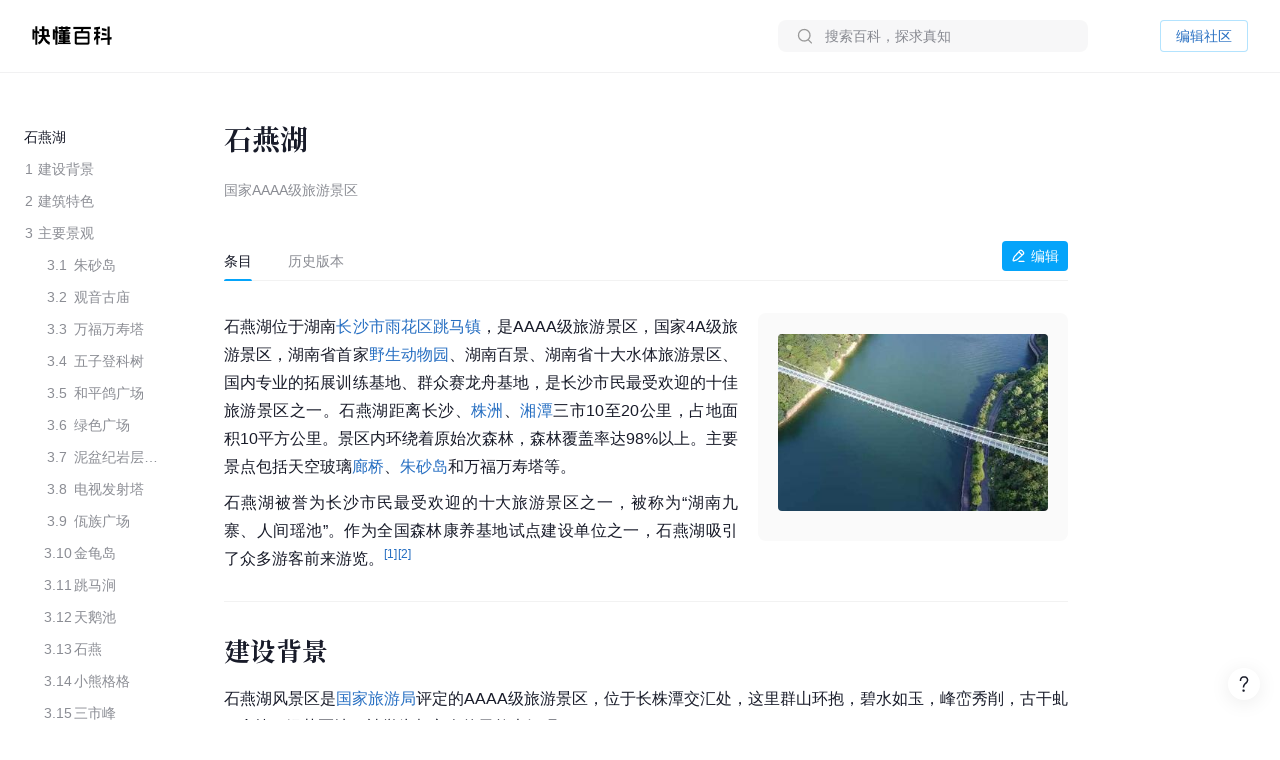

--- FILE ---
content_type: text/html; charset=UTF-8
request_url: https://www.baike.com/wikiid/3223462969842220176
body_size: 56091
content:
<!doctype html><html><head><link rel="preload" href="//p3-sdbk2-media.byteimg.com/tos-cn-i-xv4ileqgde/c7d47b91c99f4ce39f45c6eae5c0c10f~tplv-xv4ileqgde-resize-w:360.image" as="image"><script type="application/json" id="__MODERN_SERVER_DATA__">{"router":{"baseUrl":"/wikiid","params":{}}}</script><link rel="shortcut icon" href="https://lf3-static.bytednsdoc.com/obj/eden-cn/7221eh7ulojnuhd/baike_logo.png" type="image/x-icon"/><link rel="apple-touch-icon-precomposed" href="//lf-search.baike.com/obj/baike/toutiao-fe/baike_community_pc_editor/logo.png"/><script src="https://lf-security.bytegoofy.com/obj/security-secsdk/runtime-v1.0.0.js" project-id="466" nonce="argus-csp-token"></script><script nonce="argus-csp-token">
            ;(function(){
              window._MODERNJS_ROUTE_MANIFEST = {"routeAssets":{"wikiid":{"chunkIds":[9691,9491,5318,4405,6779,1454,110,1551,7594,7789,8213,98,1801,9260,9089,5756,980,5883,4249,7283,3399,9817,3709,9917,5938,2931,2706,1370,4223,1339,4783,7744,8715,6325,1985,4905,2938,2855,7524,7626,5341,9692],"assets":["static/js/lib-arco-a7a0f7f4.3dd577e7.js","static/css/lib-arco-b3ad1ec0.94ac9209.css","static/js/lib-arco-23891f61.e3a88a25.js","static/js/lib-arco-52a51c72.9e01ff3d.js","static/js/lib-arco-68619b34.a6b1e17a.js","static/js/lib-arco-eefe2121.45a237e0.js","static/js/lib-arco-iconbox.bb6c0b3b.js","static/js/lib-react.2060f148.js","static/js/prosemirror.f9de2469.js","static/js/codemirror.6c4ab308.js","static/js/lib-router.2aabf2e3.js","static/js/lib-axios.c3e0cd50.js","static/js/9260.07247800.js","static/js/9089.bcb92a9a.js","static/js/5756.7ee22c5d.js","static/js/980.b5cde0e0.js","static/js/5883.d5b54907.js","static/js/4249.4e1d144c.js","static/js/7283.dcab7c42.js","static/js/3399.460b1067.js","static/js/9817.6219052c.js","static/js/3709.9b7e9729.js","static/js/9917.7d23637a.js","static/js/5938.42dca8dc.js","static/js/2931.acb717d4.js","static/js/2706.ef3efffc.js","static/js/1370.68bcecdb.js","static/js/4223.704eb928.js","static/js/1339.0d887959.js","static/js/4783.0bd7a59e.js","static/js/7744.989231a4.js","static/js/8715.9fa6ce0a.js","static/js/6325.8d1b1b0f.js","static/js/1985.c5a4151d.js","static/js/4905.ce659b76.js","static/js/2938.88605609.js","static/js/2855.f6ff4dac.js","static/js/7524.377eec50.js","static/css/7626.9098c8fa.css","static/js/7626.48e65380.js","static/js/5341.33e84d41.js","static/css/wikiid.6896397a.css","static/js/wikiid.2d73661d.js"],"referenceCssAssets":["static/css/lib-arco-b3ad1ec0.94ac9209.css","static/css/7626.9098c8fa.css","static/css/wikiid.6896397a.css"]},"wikiid_page":{"chunkIds":[4902],"assets":["static/js/async/wikiid_page.40bd2d7d.js"],"referenceCssAssets":[]},"wikiid_$":{"chunkIds":[8989],"assets":["static/js/async/wikiid_$.c4e55c81.js"],"referenceCssAssets":[]},"wikiid_(id)/page":{"chunkIds":[9491,5318,4405,6779,1454,110,1551,6818,1608,7622,5990,4944,9406,4386,3124,127,6751,3150,2263],"assets":["static/js/lib-arco-a7a0f7f4.3dd577e7.js","static/css/lib-arco-b3ad1ec0.94ac9209.css","static/js/lib-arco-23891f61.e3a88a25.js","static/js/lib-arco-52a51c72.9e01ff3d.js","static/js/lib-arco-68619b34.a6b1e17a.js","static/js/lib-arco-eefe2121.45a237e0.js","static/js/lib-arco-iconbox.bb6c0b3b.js","static/js/6818.75e96845.js","static/js/async/1608.b9f332fd.js","static/js/async/7622.27bdf5c5.js","static/js/async/5990.a66c6cbb.js","static/js/4944.376c5aec.js","static/js/9406.2471e372.js","static/js/async/4386.f0137eca.js","static/js/async/3124.b292d9b5.js","static/css/async/127.64abd936.css","static/js/async/127.da7ac340.js","static/js/6751.4ca9395f.js","static/css/async/3150.473e88d4.css","static/js/async/3150.237cb1d6.js","static/css/async/wikiid_(id)/page.de666820.css","static/js/async/wikiid_(id)/page.92a32f19.js"],"referenceCssAssets":["static/css/lib-arco-b3ad1ec0.94ac9209.css","static/css/async/127.64abd936.css","static/css/async/3150.473e88d4.css","static/css/async/wikiid_(id)/page.de666820.css"]},"wikiid_(id)/layout":{"chunkIds":[5136],"assets":["static/js/async/wikiid_(id)/layout.281548a0.js"],"referenceCssAssets":[]}}};
            })();
          </script><script nonce="argus-csp-token">window.BUILD_VERSION="1.0.2.2701"</script><script nonce="argus-csp-token">function isSupportES6(){try{return new Function("(a = 0) => [...[1,2,3]]"),!0}catch(t){return!1}}!1===isSupportES6()&&(location.href="https://lf-cdn-tos.bytescm.com/obj/static/toutiao-fe/error_page/error_page.html?update=1&host="+encodeURIComponent(location.href))</script><script nonce="argus-csp-token">!function(n,t){if(n.LogAnalyticsObject=t,!n[t]){function c(){c.q.push(arguments)}c.q=c.q||[],n[t]=c}n[t].l=Number(new Date)}(window,"collectEvent")</script><script nonce="argus-csp-token">!function(e,r,t,n,a,c,i,o){t="precollect",n="getAttribute",a="addEventListener",(c=function(e){(i=[].slice.call(arguments)).push(Date.now(),location.href),c.p.a.push(i)}).p={a:[]},e[r]=c,a in e&&(c.pcErr=function(a){a=a||e.event,(o=a.target||a.srcElement)instanceof Element||o instanceof HTMLElement?o[n]("integrity")?e[r](t,"sri",o[n]("href")||o[n]("src")):e[r](t,"st",{tagName:o.tagName,url:o[n]("href")||o[n]("src")}):e[r](t,"err",a.error)},c.pcRej=function(n){n=n||e.event,e[r](t,"err",n.reason||n.detail&&n.detail.reason)},e[a]("error",c.pcErr,!0),e[a]("unhandledrejection",c.pcRej,!0))}(window,"SlardarPreloadCollect")</script><style>#initLoading{width:100%;height:100%;position:fixed;left:0;top:0;width:100vw;height:100vh;z-index:-1;background-color:#fff}.baikeLoading{position:absolute;width:24px;height:24px;top:calc(50% - 12px);left:calc(50% - 12px);background-size:contain;stroke:currentColor;fill:none;font-size:20px;color:#05a4fa;animation:arco-loading-circle 1s infinite cubic-bezier(0,0,1,1)}</style><script nonce="argus-csp-token" async src="https://lf-static.applogcdn.com/obj/applog-sdk-static/log-sdk/collect/5/collect.js"></script><link rel="preconnect" href="//ipolyfill.edge-byted.com"><link rel="dns-prefetch" href="//ipolyfill.edge-byted.com"><script src="//ipolyfill.edge-byted.com/0.0.19/polyfill.min.js" crossorigin="" nonce="argus-csp-token"></script><link rel="dns-prefetch" href="https://lf-search.baike.com"><link rel="dns-prefetch" href="https://lf3-pendah.bytetos.com"><link rel="preconnect" href="https://lf-search.baike.com" crossorigin><link rel="preconnect" href="https://lf3-pendah.bytetos.com" crossorigin><title>石燕湖-快懂百科</title><meta name="keywords" content="石燕湖,国家AAAA级旅游景区,快懂百科,百科,知识,百科全书,娱乐百科,资讯百科,新闻百科,话题百科,电影百科,电视剧百科,视频百科,图片百科,明星百科,行业人物百科,政治人物百科,生活百科,菜品百科,文化百科,知识百科,教育百科,小说百科,个人决策百科,历史百科,地理百科,城市百科"><meta name="description" content="石燕湖位于湖南长沙市雨花区跳马镇，是AAAA级旅游景区，国家4A级旅游景区，湖南省首家野生动物园、湖南百景、湖南省十大水体旅游景区、国内专业的拓展训练基地、群众赛龙舟基地，是长沙市民最受欢迎的十佳旅游景区之一。石燕湖距离长沙、株洲、湘潭三市10至20公里，占地面积10平方公里。景区内环绕着原始次森林，森林覆盖率达98%以上。主要景点包括天空玻璃廊桥、朱砂岛和万福万寿塔等。"><meta property="og:description" content="石燕湖,国家AAAA级旅游景区,快懂百科,百科,知识,百科全书,娱乐百科,资讯百科,新闻百科,话题百科,电影百科,电视剧百科,视频百科,图片百科,明星百科,行业人物百科,政治人物百科,生活百科,菜品百科,文化百科,知识百科,教育百科,小说百科,个人决策百科,历史百科,地理百科,城市百科"><meta property="og:title" content="石燕湖-快懂百科"><meta property="og:site_name" content="快懂百科"><meta property="og:type" content="website"><meta name="viewport" content="width=1400,initial-scale=1"><link href="//lf-search.baike.com/obj/baike/toutiao-fe/baike_community_pc_editor/static/css/lib-arco-b3ad1ec0.94ac9209.css" rel="stylesheet" crossorigin="anonymous"><link href="//lf-search.baike.com/obj/baike/toutiao-fe/baike_community_pc_editor/static/css/7626.9098c8fa.css" rel="stylesheet" crossorigin="anonymous"><link href="//lf-search.baike.com/obj/baike/toutiao-fe/baike_community_pc_editor/static/css/wikiid.6896397a.css" rel="stylesheet" crossorigin="anonymous"><link href="//lf-search.baike.com/obj/baike/toutiao-fe/baike_community_pc_editor/static/css/async/127.64abd936.css" rel="stylesheet" /><link href="//lf-search.baike.com/obj/baike/toutiao-fe/baike_community_pc_editor/static/css/async/3150.473e88d4.css" rel="stylesheet" /><link href="//lf-search.baike.com/obj/baike/toutiao-fe/baike_community_pc_editor/static/css/async/wikiid_(id)/page.de666820.css" rel="stylesheet" />  <link data-react-helmet="true" rel="canonical" href="https://m.baike.com/wikiid/3223462969842220176"/>
  <meta data-react-helmet="true" name="robots" content="max-snippet:100"/>
<style>#initLoading{opacity: 0;}</style></head><body><script nonce="argus-csp-token">var INJECTED_TCC_DATA = {"byte_replay":0,"enable_sync_session_cookie":0,"relationship_item_title_collapsed_ratio":0.2,"target_dom_tag_list":["BAIKE_HEADER","ABSTRACT_IMAGE_CTN_CLS","CATALOG_CONTAINER","entry_title","TABHEADER","INFOBOX_CONTAINER_ID"],"use_dom_change_reported_path":["/wikiid"],"on_with_query":["test_tag=perf"],"taskEntryClose":{"23":false,"30":false},"taskTypeValidSwitchClose":{"3":false,"4":false,"6":false,"7":false,"8":false,"15":false,"16":false,"17":false,"18":false,"20":false},"taskRelativeLink":{"VIDEO_TRAINING_LINK":"https://shidian.baike.com/college/type/100004?source=navigation_bar&entry_type=college","VIDEO_TASK_DOCUMENT":"https://shidian.baike.com/college/course/7313876504729894953?source=community_home_page&entry_type=college&doc_id=7313836985230278695"},"videoTaskConfigs":{"videoUrlByItemIdPrefix":"https://www.douyin.com/video/","parseVideoURLRegs":["video/(\\d+)","[?&]modal_id=(\\d+)"]},"taskValidConfig":{"currentMinCollectionCount":1,"addMaxCollectionCount":1},"close_simple_task_validation":false,"mission_text":{"3":{"Entry":"该条目需补充摘要图，完成任务可获得$PriceRatio$海贝","BasicTask":"补充摘要图","Mission":"需要补充$Number$张本条目相关摘要图","Price":"$PriceRatio$","PriceUnit":"/合格图片  共$PriceRatio$海贝","EditorCard":[{"text":"需要补充1张本条目相关摘要图","type":"text"}],"EditorNotes":[{"title":"配图说明","link":"https://shidian.baike.com/college/course/7176112933100404795?doc_id=7205807563782029372","list":["尺寸大于800*800px","图文需要有关联度、位置恰当","图片裁切需要清晰完整不变形"]},{"title":"上传建议","list":["平台在抖音百科媒体库提供部分资源，可进行图片检索"]}]},"4":{"Entry":"完成正文图补充任务，至少可获得$PriceRatio$海贝","BasicTask":"补充正文图","Price":"$PriceRatio$","PriceUnit":"/合格图片","Mission":"补充本条目相关正文图与图片注释","EditorCard":[{"text":"在条目中补充合适的正文图与图注","type":"text"}],"EditorNotes":[{"title":"配图说明","link":"https://shidian.baike.com/college/course/7176112933100404795?doc_id=7205807563782029372","list":["需要有图注","尺寸大于400*400px","图文需要有关联度、位置恰当","仅需添加该任务需求相关的内容","图片裁切需要清晰完整不变形","不使用“图册”形式插入图片"]},{"title":"上传建议","list":["人物条目建议但不仅限于加在【个人经历/生平】【作品】等章节中","平台在抖音百科媒体库提供部分资源，可进行图片检索"]}]},"6":{"Entry":"完成$HeadingName$图片补充任务，至少可获得$PriceRatio$海贝","BasicTask":"补充$HeadingName$正文图","Mission":"补充$HeadingName$相关正文图与图片注释","Price":"$PriceRatio$","PriceUnit":"/合格图片","EditorCard":[{"text":"补充“$HeadingName$”图片与图片注释","type":"text"}],"EditorNotes":[{"title":"配图说明","link":"https://shidian.baike.com/college/course/7176112933100404795?doc_id=7205807563782029372","list":["尺寸大于400*400px","图文需要有关联度、位置恰当","图片裁切需要清晰完整不变形"]},{"title":"上传建议","list":["平台在抖音百科媒体库提供部分资源，可进行图片检索"]}]},"7":{"Entry":"该条目需替换摘要图，完成任务可获得$PriceRatio$海贝","BasicTask":"替换摘要图","Mission":"替换本条目相关摘要图","Price":"$PriceRatio$","EditorCard":[{"text":"在条目中替换合适的摘要图","type":"text"}],"EditorNotes":[{"title":"配图说明","link":"https://shidian.baike.com/college/course/7176112933100404795?doc_id=7205807563782029372","list":["尺寸大于800*800px","图文需要有关联度、位置恰当","图片裁切需要清晰完整不变形"]},{"title":"上传建议","list":["平台在抖音百科媒体库提供部分资源，可进行图片检索"]}]},"8":{"Entry":"完成$HeadingName$图片替换任务，至少可获得$PriceRatio$海贝","BasicTask":"替换$HeadingName$正文图","Mission":"替换$HeadingName$相关正文图与图片注释","Price":"$PriceRatio$","PriceUnit":"/合格图片","EditorCard":[{"text":"替换“$HeadingName$”图片与图片注释","type":"text"}],"EditorNotes":[{"title":"配图说明","link":"https://shidian.baike.com/college/course/7176112933100404795?doc_id=7205807563782029372","list":["在条目中替换合适的正文图与图注","需添加图注（表格中图片除外）","尺寸大于400*400px","图文需要有关联度、位置恰当","仅需添加该任务需求相关的内容","图片裁切需要清晰完整不变形","不使用“图册”形式插入图片"]},{"title":"上传建议","list":["人物条目建议但不仅限于加在【个人经历/生平】【作品】等章节中","平台在抖音百科媒体库提供部分资源，可进行图片检索"]}]},"15":{"Entry":"该条目需补充摘要，完成任务可获得$PriceRatio$海贝","BasicTask":"补充摘要内容","Mission":"$FeedbackExplain$","Price":"$PriceRatio$","EditorCard":[{"text":"当前$TargetText$存在【$FeedbackExplain$】问题，请根据内容要求在摘要中补充对应内容","type":"text"}],"EditorNotes":[{"title":"内容要求","link":"https://shidian.baike.com/college/course/7176112933100175419?doc_id=7205813839249244220","list":["需聚焦重要信息，体现重点事件或关键元素（如人物重要经历、成就；事件结果、影响等关键信息点），避免信息罗列冗长","语言描述客观、精炼、平实、中立","内容需引用权威有效的参考资料","内容原创，不直接复制、搬运内容自参考资料或其他百科","注意内容时效性，引用最新数据或信息","内容需无明显错误，如错别字或英文拼写问题等"]}]},"16":{"Entry":"该条目需更新摘要，完成任务可获得$PriceRatio$海贝","BasicTask":"更新摘要内容","Mission":"$FeedbackExplain$","Price":"$PriceRatio$","EditorCard":[{"text":"当前$TargetText$存在【$FeedbackExplain$】问题，请根据内容要求在摘要中更新对应内容","type":"text"}],"EditorNotes":[{"title":"内容要求","link":"https://shidian.baike.com/college/course/7176112933100175419?doc_id=7205813839249244220","list":["语言描述客观、精炼、平实、中立","内容需引用权威有效的参考资料","内容原创，不直接复制、搬运内容自参考资料或其他百科","注意内容时效性，引用最新数据或信息","内容需无明显错误，如错别字或英文拼写问题等"]}]},"17":{"Entry":"补充$HeadingName$正文中的内容，完成任务可获得$PriceRatio$海贝","BasicTask":"补充$HeadingName$正文内容","Mission":"$FeedbackExplain$","Price":"$PriceRatio$","EditorCard":[{"text":"当前$TargetText$存在【$FeedbackExplain$】问题，请根据内容要求在正文中补充对应内容","type":"text"}],"EditorNotes":[{"title":"内容要求","link":"https://shidian.baike.com/college/course/7176112933100175419?doc_id=7205813839249244220","list":["需聚焦重要信息，体现重点事件或关键元素（如人物重要经历、成就；事件结果、影响等关键信息点），避免信息罗列冗长；","语言描述客观、精炼、平实、中立","内容需引用权威有效的参考资料","内容原创，不直接复制、搬运内容自参考资料或其他百科","注意内容时效性，引用最新数据或信息","内容需无明显错误，如错别字或英文拼写问题等"]}]},"18":{"Entry":"更新$HeadingName$正文中的内容，完成任务可获得$PriceRatio$海贝","BasicTask":"更新$HeadingName$正文内容","Mission":"$FeedbackExplain$","Price":"$PriceRatio$","EditorCard":[{"text":"当前$TargetText$存在【$FeedbackExplain$】问题，请根据内容要求在正文中更新对应内容","type":"text"}],"EditorNotes":[{"title":"内容要求","link":"https://shidian.baike.com/college/course/7176112933100175419?doc_id=7205813839249244220","list":["需聚焦重要信息，体现重点事件或关键元素（如人物重要经历、成就；事件结果、影响等关键信息点），避免信息罗列冗长；","语言描述客观、精炼、平实、中立","内容需引用权威有效的参考资料","内容原创，不直接复制、搬运内容自参考资料或其他百科","注意内容时效性，引用最新数据或信息","内容需无明显错误，如错别字或英文拼写问题等"]}]},"19":{"Entry":"优化通用模块","BasicTask":"通用模块","Mission":"优化百科正文内容","Price":"$PriceRatio$","EditorCard":[{"text":"该条目尚不完善，请按照","type":"text"},{"text":"全词任务标准","type":"link","link":"https://shidian.baike.com/wikiid/7288506306230534201"},{"text":"优化条目","type":"text"}],"EditorNotes":[{"title":"内容要求","link":"https://shidian.baike.com/wikiid/7288506306230534201","list":["注意内容准确，符合客观事实","注意内容时效性，使用最新数据或信息","内容需无明显错误，如错别字或英文拼写问题等","注意补充合规参考资料","注意内容表达，行文中立，语句通顺"]}]},"20":{"Entry":"请为本条目摘要补充可佐证、信源可靠的参考资料","BasicTask":"补充摘要参考资料","Mission":"请为本条目摘要补充可佐证、信源可靠的参考资料","Price":"$PriceRatio$","PriceUnit":"/参考资料","EditorCard":[{"text":"请为本条目摘要补充可佐证、信源可靠的参考资料","type":"text"}],"EditorNotes":[{"title":"内容要求","link":"https://shidian.baike.com/wikiid/7142833215529582628","list":["请引用可佐证的参考资料，避免死链、404等","请引用来源权威、可靠的参考资料","在单个信息点、单句或段落后进行标注","请仅在摘要区域补充参考资料，不进行其他操作（如补图等）","选择图书、古籍、电子文献、期刊报纸作为参考资料时，请先查阅右上角详细说明后再添加，确保参考资料必填信息完整"]}]},"21":{"Entry":"请为本条目插入或创建相关合集","BasicTask":"补充合集","Mission":"请为本条目插入或创建相关合集","Price":"$PriceRatioList$","PriceUnit":"","PriceTip":"插入已有合集5海贝，创建合集50海贝","EditorCard":[{"text":"请为本条目插入或创建相关合集","type":"text"}],"EditorNotes":[{"title":"任务要求","link":"https://shidian.baike.com/college/course/7301610921539944448?source=community_home_page&entry_type=college&anchor=lowvk5lzrdy&doc_id=7300853895680327720","list":["插入合格合集5海贝，新建合格合集50海贝","补充与条目自身属性或最新动态强相关的合集","单次任务仅能添加一个合集","合集主题需客观、准确且有意义","每个合集至少需要包含3个条目","合集主题避免与条目中的一级章节重复","合集至少需要添加一条合规参考资料"]},{"title":"任务建议","list":["可以选择在条目下搜索、编辑现有合集，或创建新的合集","新建/编辑合集后，请尽快在条目编辑页提交发布，避免任务失效"]}]},"22":{"Entry":"全词任务","BasicTask":"全词","Mission":"全词任务","Price":"$PriceRatio$","EditorCard":[{"text":"该条目尚不完善，请按照","type":"text"},{"text":"全词任务标准","type":"link","link":"https://shidian.baike.com/wikiid/7288506306230534201"},{"text":"优化条目","type":"text"}],"EditorNotes":[{"title":"内容要求","link":"https://shidian.baike.com/wikiid/7288506306230534201","list":["注意内容准确，符合客观事实","注意内容时效性，使用最新数据或信息","内容需无明显错误，如错别字或英文拼写问题等","注意补充合规参考资料","注意内容表达，行文中立，语句通顺"]}]},"23":{"Entry":"补充章节","BasicTask":"补充章节","PriceUnit":"","Mission":"$FeedbackExplain$，请结合内容要求补充对应章节内容","Price":"$PriceRatio$","EditorCard":[{"text":"$FeedbackExplain$，请结合内容要求，在文中补充对应章节内容","type":"text"}],"EditorNotes":[{"title":"任务要求","link":"https://shidian.baike.com/college/course/7176112933100175419?doc_id=7205813839249244220","list":["语言描述客观、精炼、平实、中立","内容需引用权威有效的参考资料","内容原创，不直接复制、搬运内容自参考资料或其他百科","注意内容时效性，引用最新数据或信息","内容需无明显错误，如错别字或英文拼写问题等"]},{"title":"任务建议","list":["暂不支持二次编辑未通过版本内容，可在提交时将新增内容备份"]}]},"24":{"Entry":"补充摘要内容","BasicTask":"补充摘要内容","PriceUnit":"","Mission":"缺少$FeedbackExplain$","Price":"$PriceRatio$","EditorCard":[{"text":"当前摘要内容存在缺少【$FeedbackExplain$】问题，请根据内容要求在摘要中补充对应内容","type":"text"}],"EditorNotes":[{"title":"内容要求","link":"https://shidian.baike.com/college/course/7176112933100175419?doc_id=7205813839249244220","list":["需聚焦重要信息，体现重点事件或关键元素（如人物重要经历、成就；事件结果、影响等关键信息点），避免信息罗列冗长","语言描述客观、精炼、平实、中立","内容需引用权威有效的参考资料","内容原创，不直接复制、搬运内容自参考资料或其他百科","注意内容时效性，引用最新数据或信息","内容需无明显错误，如错别字或英文拼写问题等"]}]},"25":{"Entry":"补充正文内容","BasicTask":"补充正文内容","PriceUnit":"","Mission":"缺少$FeedbackExplain$","Price":"$PriceRatio$","EditorCard":[{"text":"当前正文内容存在缺少【$FeedbackExplain$】问题，请根据内容要求在正文中补充对应内容","type":"text"}],"EditorNotes":[{"title":"内容要求","link":"https://shidian.baike.com/college/course/7176112933100175419?doc_id=7205813839249244220","list":["需聚焦重要信息，体现重点事件或关键元素（如人物重要经历、成就；事件结果、影响等关键信息点），避免信息罗列冗长","语言描述客观、精炼、平实、中立","内容需引用权威有效的参考资料","内容原创，不直接复制、搬运内容自参考资料或其他百科","注意内容时效性，引用最新数据或信息","内容需无明显错误，如错别字或英文拼写问题等"]}]},"26":{"Entry":"优化特色模块","BasicTask":"特色模块","PriceUnit":"","Mission":"补充特色头图、大事记等内容","Price":"$PriceRatio$","EditorCard":[{"text":"请根据特色模块内容标准优化条目","type":"text"}],"EditorNotes":[{"title":"内容要求","link":"https://www.baike.com/college/type/100003?entry_type=college","list":["特色头图：选择或上传一张适宜的摘要图标记为特色头图，要求尺寸大于800*800px，图片画质清晰，主体展示完整无遮挡、居中且大小适宜；","关联抖音账号：选择与该词条主体一致且经官方认证的抖音账号进行关联；","大事记：选择词条主体最重要的3-10个事件，表述客观语言精炼，视频选择优质有代表性且与内容关联性强的视频；","参考资料：可新增或引用已有的权威参考资料佐证内容真实性；"]}],"EditorNotes2":[{"title":"内容要求","templateId":1,"name":"star","link":"https://www.baike.com/college/course/7411101681468833803?source=navigation_bar&entry_type=college&doc_id=7410235252583759912","list":["特色头图：选择或上传一张适宜的摘要图，并标记为特色头图，要求图片画质尽可能清晰，主体正脸展示完整无明显遮挡、居中且大小适宜；","抖音账号：选择与该词条主体一致且经官方认证的抖音账号进行关联；","特点标签：用短语描述主体的最主要荣誉、称号或广为人知的鲜明特点；（非必须，如有可填写）","大事记：选择词条主体最重要的3-10个事件，表述客观语言精炼，视频选择优质有代表性且与内容关联性强的视频；事件数最多不超过15，特殊情况除外；","参考资料：可新增或引用已有的权威参考资料佐证内容真实性。"]},{"title":"内容要求","templateId":2,"name":"creator","link":"https://www.baike.com/college/course/7408774995578454028?source=navigation_bar&entry_type=college&doc_id=7390242011319107624","list":["特色头图：选择或上传一张适宜的摘要图，并标记为特色头图，要求图片画质尽可能清晰，主体正脸展示完整无明显遮挡、居中且大小适宜；","抖音账号：选择与该词条主体一致且经官方认证的抖音账号进行关联；","特点标签：用短语描述主体的最主要荣誉、称号或广为人知的鲜明特点；（非必须，如有可填写）","走红原因：通过挖掘创作者资料，观察早期作品内容、风格，用80~138字符概括描述创作者本名（若有则写、作品风格与账号人设、具体走红事件等，请勿描述过于宽泛；","大事记：选择词条主体最重要的3-10个事件，表述客观语言精炼，视频选择优质有代表性且与内容关联性强的视频；事件数最多不超过15，特殊情况除外；","参考资料：可新增或引用已有的权威参考资料佐证内容真实性。"]},{"title":"内容要求","templateId":3,"name":"school","link":"https://www.baike.com/college/type/100003?entry_type=college","list":["特色头图：选择或上传一张适宜的摘要图，并标记为特色头图，要求图片画质尽可能清晰，主体正脸展示完整无明显遮挡、居中且大小适宜；","抖音账号：选择与该词条主体一致且经官方认证的抖音账号进行关联。"]},{"title":"内容要求","templateId":4,"name":"athlete","link":"https://www.baike.com/college/course/7408129173325103141?source=navigation_bar&entry_type=college&doc_id=7390245869393805327","list":["特色头图：选择或上传一张适宜的摘要图，并标记为特色头图，要求图片画质尽可能清晰，主体正脸展示完整无明显遮挡、居中且大小适宜；","抖音账号：选择与该词条主体一致且经官方认证的抖音账号进行关联。","特点标签：用短语描述主体的最主要荣誉、称号或广为人知的鲜明特点；（非必须，如有可填写）","大事记：选择词条主体最重要的3-10个事件，表述客观语言精炼，视频选择优质有代表性且与内容关联性强的视频；事件数最多不超过15，特殊情况除外；","参考资料：可新增或引用已有的权威参考资料佐证内容真实性。"]},{"title":"内容要求","templateId":5,"name":"meme","link":"https://www.baike.com/college/type/100003?entry_type=college","list":["特色头图：选择或上传一张与热梗出处强相关的摘要图并标记为特色头图，要求尺寸大于800*800px，图片画质清晰，主体展示完整无遮挡、居中且大小适宜；","这是什么梗：简洁地叙述热梗因什么事件走红的，需要包含的必要信息点：概述热梗事件（时间、地点、人物、起因、经过、结果）、热梗的含义（这个热梗词语是什么意思，及引申含义）；","事件脉络：推荐选择热梗词条主体最重要的3-10个事件，展示热梗事件从产生、走红、后续发酵的关键历程，若热梗无明确相关后续事件，仅有热梗起因则此模块不做展示。表述客观语言精炼，视频选择优质有代表性且与内容关联性强的视频（如有）；","相关百科：选择并标注热梗产生事件中涉及的相关人物或者其他相关主体词条；","参考资料：可新增或引用已有的权威参考资料佐证内容真实性。"]},{"title":"内容要求","templateId":6,"name":"animal","link":"https://www.baike.com/college/type/100003?entry_type=college","list":["特色头图：选择或上传一张适宜的摘要图标记为特色头图，要求尺寸大于800*800px，图片画质清晰，主体展示完整无遮挡、居中且大小适宜；避免可能引起不适的，如爬行动物、两栖动物等；","特点标签：动物最具特色的客观描述，最多填写3个特色标签，注意与义项和基本信息去重；","物种对比：完善中文名、拉丁学名、分类信息（上溯两个阶元）、形态特征（基本信息栏“主要特征”分组中的所有信息，其中野外识别特征表达需精简）、分布范围、保护等级等，特别注意核对与优化基本信息栏“主要特征”分组中的：体长、高度、翼长、直径、野外识别特征，对比项不要有缺失（分布范围、保护等级等）；","参考资料：可新增或引用已有的权威参考资料佐证内容真实性。"]},{"title":"内容要求","templateId":7,"name":"movie","link":"https://www.baike.com/college/type/100003?entry_type=college","list":["特色头图（竖版海报）：优先选取影视剧所属国家/地区的官方海报，避免使用单个角色的海报（特殊情况除外），并标记为特色头图，图片应使用竖版，注意整体美观、清晰、无水印、无拉伸/变形、无黑边、不涉及色情、暴力及其他敏感元素；","特点标签：用短语描述主体的最主要荣誉、称号或广为人知的鲜明特点；（非必须，如有可填写）","剧情简介：简洁地概括故事的核心情节，主要角色等，同时保留悬念，避免剧透；","参考资料：可新增或引用已有的权威参考资料佐证内容真实性。"]},{"title":"内容要求","templateId":8,"name":"TV","link":"https://www.baike.com/college/type/100003?entry_type=college","list":["特色头图（竖版海报）：优先选取影视剧所属国家/地区的官方海报，避免使用单个角色的海报（特殊情况除外），并标记为特色头图，图片应使用竖版，注意整体美观、清晰、无水印、无拉伸/变形、无黑边、不涉及色情、暴力及其他敏感元素；","特点标签：用短语描述主体的最主要荣誉、称号或广为人知的鲜明特点；（非必须，如有可填写）","剧情简介：简洁地概括故事的核心情节，主要角色等，同时保留悬念，避免剧透；","参考资料：可新增或引用已有的权威参考资料佐证内容真实性。"]},{"title":"内容要求","templateId":9,"name":"business","link":"https://www.baike.com/college/type/100003?entry_type=college","list":["特色头图：选择或上传一张适宜的摘要图，并放置在第一位，标记为“特色头图”。要求人物真实肖像近照，商务照优先，尺寸大于800*800px，图片画质清晰，主体展示完整无遮挡、居中且大小适宜；","特点标签：根据富豪榜排名撰写特点并关联相应合集（如果合集存在），如不在规定榜单排名内，可不撰写；富豪榜优先级排序：福布斯全球富豪榜（取前100）＞福布斯中国内地富豪榜（取前100）＞ 胡润全球富豪榜（取前100）＞ 胡润百富榜（取前100）；","大事记：选择词条主体最重要的3-10个事件，表述客观语言精炼，视频选择优质有代表性且与内容关联性强的视频；","参考资料：可新增或引用已有的权威参考资料佐证内容真实性。"]},{"title":"内容要求","templateId":10,"name":"writer","link":"https://www.baike.com/college/type/100003?entry_type=college","list":["特色头图：选择或上传一张适宜的摘要图标记为特色头图，要求尺寸大于800*800px，图片画质清晰，主体展示完整无遮挡、居中且大小适宜；","特点标签：展示人物特征的重要标签，如【推理小说女王】、【中国二十世纪三年的“文学洛神”】，建议为个人荣誉获奖等。也可从所在的重要集合概念中生产，如【京派作家】【侦探小说作家】【惊悚小说作家】，可点选关联对应合集（如果有）。需避免与义项名、基本信息（部分）发生信息重复，客观、准确，避免出现事实错误；","大事记：选择词条主体最重要的3-10个事件，表述客观语言精炼，相关视频或关联作品百科词条只能选择其一，建议优先选取关联百科词条；","参考资料：可新增或引用已有的权威参考资料佐证内容真实性。"]},{"title":"内容要求","templateId":11,"name":"historicalFigure","link":"https://www.baike.com/college/type/100003?entry_type=college","list":["特色头图：选择或上传一张适宜的摘要图标记为特色头图，要求尺寸大于800*800px，图片画质清晰，主体展示完整无遮挡、居中且大小适宜；","特点标签：简短描述人物历史地位，展示人物特征或所在集合，如【中国在位时间最长的皇帝】、【云台二十八将】等，避免与义项名、基本信息发生信息重复；","大事记：以事实为依据，选择词条主体最重要的3-20个事件，完整概述人物的一生，覆盖体现人物及其所经历朝代各方面变化的重大节点；表述客观，语言精炼，视频（非必须）选择优质有代表性且与内容关联性强的视频；","参考资料：可新增或引用已有的权威参考资料佐证内容真实性。"]}]},"27":{"Entry":"该条目需补充摘要图，完成任务可获得$PriceRatio$海贝","BasicTask":"补充摘要图","Mission":"需要补充$Number$张本条目相关摘要图","Price":"$PriceRatio$","PriceUnit":"/合格图片  共$Number$海贝","EditorCard":[{"text":"需要补充$Number$张本条目相关摘要图","type":"text"}],"EditorNotes":[{"title":"配图说明","link":"https://shidian.baike.com/college/course/7176112933100404795?doc_id=7205807563782029372","list":["数量：补充$Number$张","尺寸：大于800*800px","排序：选择质量最高的，放在摘要图首图位置","图文需要有关联度、位置恰当","图片裁切需要清晰完整不变形","差异：图片尽可能丰富，避免全是一类图片"]}]},"30":{"Entry":"视频任务","BasicTask":"视频任务","PriceUnit":"/合格视频","Mission":"视频任务","Price":"$PriceRatio$","EditorCard":[],"EditorNotes":[]},"70":{"BasicTask":"专项新建","PriceUnit":"","Price":"$PriceRatio$","EditorCard":[{"text":"根据","type":"text"},{"text":"任务要求","type":"link","link":"https://www.baike.com/college/course/7387362606761164840?doc_id=7342359421890822178"},{"text":"标准新建或完善条目","type":"text"}],"EditorNotes":[{"title":"内容要求","link":"https://shidian.baike.com/college/course/7176112933100175419?doc_id=7205813839249244220","list":["注意内容准确,符合客观事实","注意内容时效性,使用最新数据或信息","内容需无明显错误,如错别字或英文拼写问题等","注意补充合规参考资料","注意内容表达,行文中立,语句通顺"]}]}},"mission_valid":{"3":{"flag":[false,true,true],"desc":["满足2个条件，才可以提交","1. 摘要图字段更新","2. 其他字段不更新"],"checkers":[{"fn":"gt","params":["${state.abstractImageModel.imageList.length}","${state.formdata.originFormdata.headImageList.length}"],"ignoreRes":true},{"fn":"isImageListChange","params":["${state.abstractImageModel.imageList}","${state.formdata.originFormdata.headImageList}"],"ignoreRes":true},{"fn":"logicOp","params":["${res0}","${res1}","|"]},{"fn":"judgeContentChange","params":["${state.formdata.originFormdata.content}","${state.docContent.content}"]},{"fn":"judgeNoneContentFieldEqual","params":["${state}",["headImageList","bigEventData"]]}]},"4":{"flag":[false,true],"desc":["1. 该插入图片的地方有插入图片","2. 其他地方不应该有修改","contentNodeId可能有三种情况，","a. 标题补图（获取指定标题下面的所有内容，这部分内容需满足如下条件才能提交：1. 有图片的新增&修改，2. 有或者没有新增回车/空格  3. 文本内容不能修改）","b. 段落(获取当前段落所属标题下的所有内容，其同样需要满足a中的条件)","c. 图册(获取当前图册所属标题下的所有内容，其同样需要满足a中的条件)","其余不归属于当前标题下的内容都不能更改，若有更改则不允许提交。"],"checkers":[{"fn":"validContentImageTask","params":["${state.lightYearEngine.globalSimpleTaskList[0].Task.ContentNodeID}","${newDoc}","${oldDoc}"]},{"fn":"judgeNoneContentFieldEqual","params":["${state}",["bigEventData"]]}]},"6":{"flag":[false,true],"desc":["1. 该插入图片的地方有插入图片","2. 其他地方不应该有修改","contentNodeId可能有三种情况，","a. 标题补图（获取指定标题下面的所有内容，这部分内容需满足如下条件才能提交：1. 有图片的新增&修改，2. 有或者没有新增回车/空格  3. 文本内容不能修改）","b. 段落(获取当前段落所属标题下的所有内容，其同样需要满足a中的条件)","c. 图册(获取当前图册所属标题下的所有内容，其同样需要满足a中的条件)","其余不归属于当前标题下的内容都不能更改，若有更改则不允许提交。"],"checkers":[{"fn":"validContentImageTask","params":["${state.lightYearEngine.globalSimpleTaskList[0].Task.ContentNodeID}","${newDoc}","${oldDoc}"]},{"fn":"judgeNoneContentFieldEqual","params":["${state}",["bigEventData"]]}]},"7":{"flag":[false,true,true],"desc":["满足2个条件，才可以提交","1. 摘要图字段更新","2. 其他字段不更新"],"checkers":[{"fn":"gt","params":["${state.abstractImageModel.imageList.length}","${state.formdata.originFormdata.headImageList.length}"],"ignoreRes":true},{"fn":"isImageListChange","params":["${state.abstractImageModel.imageList}","${state.formdata.originFormdata.headImageList}"],"ignoreRes":true},{"fn":"logicOp","params":["${res0}","${res1}","|"]},{"fn":"judgeContentChange","params":["${state.formdata.originFormdata.content}","${state.docContent.content}"]},{"fn":"judgeNoneContentFieldEqual","params":["${state}",["headImageList","bigEventData"]]}]},"8":{"flag":[false,true],"desc":["1. 该插入图片的地方有插入图片","2. 其他地方不应该有修改","contentNodeId可能有三种情况，","a. 标题补图（获取指定标题下面的所有内容，这部分内容需满足如下条件才能提交：1. 有图片的新增&修改，2. 有或者没有新增回车/空格  3. 文本内容不能修改）","b. 段落(获取当前段落所属标题下的所有内容，其同样需要满足a中的条件)","c. 图册(获取当前图册所属标题下的所有内容，其同样需要满足a中的条件)","其余不归属于当前标题下的内容都不能更改，若有更改则不允许提交。"],"checkers":[{"fn":"validContentImageTask","params":["${state.lightYearEngine.globalSimpleTaskList[0].Task.ContentNodeID}","${newDoc}","${oldDoc}"]},{"fn":"judgeNoneContentFieldEqual","params":["${state}",["bigEventData"]]}]},"15":{"flag":[false],"checkers":[{"fn":"validConfigFn","params":[{"headingNodeId":"","forbiddenChangeNodeTypeList":["image","block_image"],"ignoreEmptyParagraph":true,"isCheckAll":false},{"oldDoc":"${oldDoc}","newDoc":"${newDoc}"}]}]},"16":{"flag":[false],"checkers":[{"fn":"validConfigFn","params":[{"headingNodeId":"","forbiddenChangeNodeTypeList":["image","block_image"],"ignoreEmptyParagraph":true,"isCheckAll":false},{"oldDoc":"${oldDoc}","newDoc":"${newDoc}"}]}]},"17":{"flag":[false],"checkers":[{"fn":"getBoolean","params":["${state.lightYearEngine.globalSimpleTaskList[0].Task.ContentNodeID}",false],"ignoreRes":true},{"fn":"validConfigFn","params":[{"headingNodeId":"${state.lightYearEngine.globalSimpleTaskList[0].Task.ContentNodeID}","forbiddenChangeNodeTypeList":["image","block_image"],"ignoreEmptyParagraph":true,"isCheckAll":"${res0}"},{"oldDoc":"${oldDoc}","newDoc":"${newDoc}"}]}]},"18":{"flag":[false],"checkers":[{"fn":"getBoolean","params":["${state.lightYearEngine.globalSimpleTaskList[0].Task.ContentNodeID}",false],"ignoreRes":true},{"fn":"validConfigFn","params":[{"headingNodeId":"${state.lightYearEngine.globalSimpleTaskList[0].Task.ContentNodeID}","forbiddenChangeNodeTypeList":["image","block_image"],"ignoreEmptyParagraph":true,"isCheckAll":"${res0}"},{"oldDoc":"${oldDoc}","newDoc":"${newDoc}"}]}]},"20":{"flag":[false,true],"checkers":[{"fn":"validConfigFn","params":[{"headingNodeId":"","forbiddenChangeNodeTypeList":["image","block_image","structured_table"],"requireChangeNodeTypeList":["reference"],"ignoreTextChange":true},{"oldDoc":"${oldDoc}","newDoc":"${newDoc}"}]},{"fn":"judgeNoneContentFieldEqual","params":["${state}",["reference","bigEventData"]]}]},"21":{"flag":[false,true,true],"desc":["满足2个条件，才可以提交","1. 用户补充了合集","2. 合集数量>=X(X支持配置，本期为1)","3. 没有修改合集以外内容","4. 用户本次新增合集数<=Q(Q支持配置，本期为1)"],"checkers":[{"fn":"eq","params":["${state.collection.collectionList.length}",1]},{"fn":"judgeContentChange","params":["${state.formdata.originFormdata.content}","${state.docContent.content}"]},{"fn":"judgeNoneContentFieldEqual","params":["${state}",["collectionList","bigEventData"]]}]},"23":{"flag":[false,false,true],"desc":["满足以下条件版本才可以点击发布并提报","1. 至少有新增X级章节且章节下有内容","   a. 本期X=1，X支持配置。当X=2，即用户新增1/2级章节都符合要求","   b. 新增章节名与BPO下发的任务章节名保持一致","   c. 该章节数必须+1","2. 没有修改Infobox、词条描述、摘要图、人物关系"],"checkers":[{"fn":"getHeadingCountByLevel","params":["${oldDoc}",1],"ignoreRes":true},{"fn":"getHeadingCountByLevel","params":["${newDoc}",1],"ignoreRes":true},{"fn":"sum","params":[["${res0}",1]],"ignoreRes":true},{"fn":"isEqual","params":["${res1}","${res2}"]},{"fn":"hasTargetTaskTitle","params":["${newDoc}",1,"${state.lightYearEngine.globalSimpleTaskList[0]}"]},{"fn":"judgeNoneContentFieldEqual","params":["${state}",["collectionList","reference","note","bigEventData"]]}]},"24":{"flag":[false,true],"checkers":[{"fn":"validConfigFn","params":[{"headingNodeId":"","forbiddenChangeNodeTypeList":["image","block_image","structured_table"],"ignoreEmptyParagraph":true,"isCheckAll":false},{"oldDoc":"${oldDoc}","newDoc":"${newDoc}"}]},{"fn":"judgeNoneContentFieldEqual","params":["${state}",["collectionList","reference","note","bigEventData"]]}]},"25":{"flag":[false,true],"checkers":[{"fn":"validConfigFn","params":[{"headingNodeId":"","forbiddenChangeNodeTypeList":["image","block_image","structured_table"],"isOnlyBodyContent":true,"ignoreEmptyParagraph":true,"isCheckAll":false},{"oldDoc":"${oldDoc}","newDoc":"${newDoc}"}]},{"fn":"judgeNoneContentFieldEqual","params":["${state}",["collectionList","reference","note","bigEventData"]]}]},"26":{"flag":[false],"checkers":[{"fn":"validContentSpecialTask","params":["${state}",[{"moduleType":"BigEvent","moduleData":"${state.bigEventModel.isEmpty}","isInversion":false},{"moduleType":"hotReason","moduleData":"${state.hotReason.content.content[0].content[0].text}","isInversion":true},{"moduleType":"BackgroundImage","moduleData":"${state.abstractImageModel.specialBaikeImageList[0].id}","isInversion":true},{"moduleType":"RelatedDoc","moduleData":"${state.specialWikiModel.relatedDocList.length}","isInversion":true},{"moduleType":"DocComparison","moduleData":"${state.specialWikiModel.docComparisonList.length}","isInversion":true}]]}]},"27":{"flag":[false,true,true],"desc":["满足2个条件，才可以提交","1. 摘要图字段更新","2. 其他字段不更新"],"checkers":[{"fn":"gt","params":["${state.abstractImageModel.imageList.length}","${state.formdata.originFormdata.headImageList.length}"],"ignoreRes":true},{"fn":"isImageListChange","params":["${state.abstractImageModel.imageList}","${state.formdata.originFormdata.headImageList}"],"ignoreRes":true},{"fn":"logicOp","params":["${res0}","${res1}","|"]},{"fn":"judgeContentChange","params":["${state.formdata.originFormdata.content}","${state.docContent.content}"]},{"fn":"judgeNoneContentFieldEqual","params":["${state}",["headImageList","bigEventData"]]}]}},"disabledImageOptimize":false,"disbaledUnsolvedModalWhenSubmit":false,"nominatedCodeAndTipsMap":{"-41004":"当前条目申诉中，暂不可以提报","-41000":"当前条目提报中，暂不可以提报","-41002":"当前条目存在删除讨论，暂不可以提报","-410007":"当周提报次数已用完","-40020":"当前条目正在评审中，请等待评审结果出来后再提报","-40014":"当前任务已在审核中，无需重复提报"},"nominatedCodeAndTipsSandboxMap":{"-41004":"当前条目申诉中，暂不可以提报","-41000":"当前条目提报中，暂不可以提报","-41002":"当前过程稿对应条目存在删除讨论，暂不可以提报","-410007":"当周提报次数已用完","-40020":"当前条目正在评审中，请等待评审结果出来后再提报","-40014":"当前任务已在审核中，无需重复提报"},"nominatedTaskAndTipsMap":{"-41000":"当前条目提报中，暂不可以提报","-41002":"当前条目存在删除讨论，暂不可以提报","-40022":"当前条目存在提报/申诉中,暂不可以提报","-40014":"当前任务已在审核中，无需重复提报"},"nominatedTaskAndTipsSandboxMap":{"-41000":"当前条目提报中，暂不可以提报","-41002":"当前过程稿对应条目存在删除讨论，暂不可以提报","-40022":"当前条目存在提报/申诉中,暂不可以提报","-40014":"当前任务已在审核中，无需重复提报"},"use_new_editor":{"use_new_reference_diff":true},"editor_link_limit":100,"isUnloginUserOpenNewCsrPage":true,"releasePercentage":1,"unifiedSwitch":{"video":{"show_editor_video":true}},"speculative_rules":{"need_login":true,"__base_rules":[{"source":"list","urls":["/","/edit_community"],"eagerness":"moderate"}],"/edit_community":[{"source":"list","urls":["/"]},{"source":"document","where":{"and":[{"href_matches":"/*"},{"not":{"href_matches":"/edit_community"}}]},"eagerness":"moderate"}],"/":[{"source":"list","urls":["/edit_community"]},{"source":"document","where":{"and":[{"href_matches":"/*"},{"not":{"href_matches":"/"}}]},"eagerness":"moderate"}],"/task_center/**":[{"source":"list","urls":["/","/edit_community"]},{"source":"document","where":{"and":[{"href_matches":"/*"},{"not":{"href_matches":"/task_center/*"}}]},"eagerness":"moderate"}]},"header_navigation":{"user":[{"title":"社区首页","link":"/edit_community","tab":"/edit_community"},{"title":"任务中心","link":"/task_center/partialOptimize","tab":"/task_center"},{"title":"兴趣小组","link":"/community_group_landing","tab":"/community_group_landing"},{"title":"编辑学园","link":"/college/home?source=navigation_bar","tab":"/college"},{"title":"星级条目","link":"/aggregation?enter_from=navigation_bar","tab":"/aggregation"}],"hotUser":[{"title":"社区首页","link":"/edit_community","tab":"/edit_community"},{"title":"任务中心","link":"/task_center/hotTask?subPage=hot_doc_create&source=hot_task","tab":"/task_center"},{"title":"兴趣小组","link":"/community_group_landing","tab":"/community_group_landing"},{"title":"编辑学园","link":"/college/home?source=navigation_bar","tab":"/college"},{"title":"星级条目","link":"/aggregation?enter_from=navigation_bar","tab":"/aggregation"}],"agency":[{"title":"社区首页","link":"/edit_community","tab":"/edit_community"},{"title":"公会任务","link":"/affair/agency/task?source=navigation_bar","tab":"/affair/agency/task"},{"title":"编辑学园","link":"/college/home?source=navigation_bar","tab":"/college"},{"title":"星级条目","link":"/aggregation?enter_from=navigation_bar","tab":"/aggregation"}]},"isNewCsrPage":true,"runtime_env":"prod","env_tag":"prod","web_id":"7601275400655849006"};var __is_prerender__ = 0;</script><script nonce="argus-csp-token" id="prefetch-data">var __userInfo__ = null;var __userPermission__ = null;var __userFeedbackButton__ ={"visible":true,"faq_url":"https://shidian.baike.com/wikiid/7158373713467998222","feedback_url":"https://wenjuan.feishu.cn/m/cfm?t=ssrZsB1RqdKi-jjl3&user_id="};var __prefetch_doc_data__ = {"VersionNumber":52,"ColorDead":false,"DocMeta":{"DocID":"3223462969842220176","LatestVersionID":"7573958320006250532","CreateTime":"1692093088","IncentiveItemID":"0","NeedSmartCrop":true,"WikiDocIDV1":"881871","WikiDocIDV2":"3223462969842220176","SandboxDocID":"7391291998114676770","OriginalDocID":"0","Title":"石燕湖","DisplayStatus":1,"EditStatus":1,"BizID":1,"KGID":"2671085","BusinessVisibility":60,"ReviewVisibility":60,"FinalVisibility":60,"ProtectStatus":8,"QualityLevel":0,"DocSource":2,"SpecialWikiVisibility":10},"VersionContent":{"InfoboxTemplateID":"7148757050599391268","IsRemoveInfobox":false,"IsRemoveHeadImage":false,"HeadImageList":[{"Width":508,"Height":335,"URL":"//p3-sdbk2-media.byteimg.com/tos-cn-i-xv4ileqgde/c7d47b91c99f4ce39f45c6eae5c0c10f~tplv-xv4ileqgde-image.image","Alt":"","Align":"left","ID":"7267403147167924259","Version":"1","Name":"石燕湖","License":"","Note":"[]"}],"Subtitle":"国家AAAA级旅游景区","Infobox":"[{\"type\":\"infobox_group\",\"children\":[{\"type\":\"text\",\"children\":null,\"node_id\":\"\"}],\"node_id\":\"\"},{\"type\":\"infobox_key\",\"attrs\":{\"property_id\":\"中文名\",\"property_type\":\"SYSTEM\"},\"children\":[{\"type\":\"text\",\"children\":null,\"text\":\"中文名\",\"node_id\":\"\"}],\"node_id\":\"\"},{\"type\":\"infobox_value\",\"children\":[{\"type\":\"paragraph\",\"attrs\":{},\"children\":[{\"type\":\"text\",\"children\":null,\"text\":\"石燕湖\",\"node_id\":\"\"}],\"node_id\":\"llc4j8ddivy\"}],\"node_id\":\"\"},{\"type\":\"infobox_key\",\"attrs\":{\"property_id\":\"景区等级\",\"property_type\":\"SYSTEM\"},\"children\":[{\"type\":\"text\",\"children\":null,\"text\":\"景区等级\",\"node_id\":\"\"}],\"node_id\":\"\"},{\"type\":\"infobox_value\",\"children\":[{\"type\":\"paragraph\",\"attrs\":{},\"children\":[{\"type\":\"text\",\"children\":null,\"text\":\"AAAA\",\"node_id\":\"\"}],\"node_id\":\"llc4j8dd1lhp\"}],\"node_id\":\"\"},{\"type\":\"infobox_group\",\"children\":[{\"type\":\"text\",\"children\":null,\"text\":\"地理\",\"node_id\":\"\"}],\"node_id\":\"\"},{\"type\":\"infobox_key\",\"attrs\":{\"property_id\":\"地址\",\"property_type\":\"SYSTEM\"},\"children\":[{\"type\":\"text\",\"children\":null,\"text\":\"地址\",\"node_id\":\"\"}],\"node_id\":\"\"},{\"type\":\"infobox_value\",\"children\":[{\"type\":\"paragraph\",\"attrs\":{},\"children\":[{\"type\":\"text\",\"children\":null,\"text\":\"长沙市长沙县跳马乡石门村石燕湖\",\"node_id\":\"\"}],\"node_id\":\"llc4j8dd14u8\"}],\"node_id\":\"\"},{\"type\":\"infobox_key\",\"attrs\":{\"property_id\":\"占地面积\",\"property_type\":\"SYSTEM\"},\"children\":[{\"type\":\"text\",\"children\":null,\"text\":\"占地面积\",\"node_id\":\"\"}],\"node_id\":\"\"},{\"type\":\"infobox_value\",\"children\":[{\"type\":\"paragraph\",\"attrs\":{},\"children\":[{\"type\":\"text\",\"children\":null,\"text\":\"10平方公里\",\"node_id\":\"\"}],\"node_id\":\"llc4j8ddnw6\"}],\"node_id\":\"\"},{\"type\":\"infobox_group\",\"children\":[{\"type\":\"text\",\"children\":null,\"text\":\"其他信息\",\"node_id\":\"\"}],\"node_id\":\"\"},{\"type\":\"infobox_key\",\"attrs\":{\"property_id\":\"气候类型\",\"property_source\":1,\"property_type\":\"SYSTEM\"},\"children\":[{\"type\":\"text\",\"children\":null,\"text\":\"气候类型\",\"node_id\":\"\"}],\"node_id\":\"\"},{\"type\":\"infobox_value\",\"children\":[{\"type\":\"paragraph\",\"attrs\":{},\"children\":[{\"type\":\"text\",\"children\":null,\"text\":\"亚热带季风气候\",\"node_id\":\"\"}],\"node_id\":\"llc4j8dd16w8\"}],\"node_id\":\"\"},{\"type\":\"infobox_key\",\"attrs\":{\"property_id\":\"适宜游玩季节\",\"property_source\":1,\"property_type\":\"SYSTEM\"},\"children\":[{\"type\":\"text\",\"children\":null,\"text\":\"适宜游玩季节\",\"node_id\":\"\"}],\"node_id\":\"\"},{\"type\":\"infobox_value\",\"children\":[{\"type\":\"paragraph\",\"attrs\":{},\"children\":[{\"type\":\"text\",\"children\":null,\"text\":\"春秋两季适宜游览\",\"node_id\":\"\"}],\"node_id\":\"llc4j8dd1aqq\"}],\"node_id\":\"\"},{\"type\":\"infobox_key\",\"attrs\":{\"property_id\":\"所属地区\",\"property_source\":1,\"property_type\":\"SYSTEM\"},\"children\":[{\"type\":\"text\",\"children\":null,\"text\":\"所属地区\",\"node_id\":\"\"}],\"node_id\":\"\"},{\"type\":\"infobox_value\",\"children\":[{\"type\":\"paragraph\",\"attrs\":{},\"children\":[{\"type\":\"text\",\"children\":null,\"text\":\"湖南省长沙市雨花区跳马镇\",\"node_id\":\"\"}],\"node_id\":\"llc4j8dd3uv\"}],\"node_id\":\"\"},{\"type\":\"infobox_key\",\"attrs\":{\"property_id\":\"主要景观\",\"property_source\":1,\"property_type\":\"SYSTEM\"},\"children\":[{\"type\":\"text\",\"children\":null,\"text\":\"主要景观\",\"node_id\":\"\"}],\"node_id\":\"\"},{\"type\":\"infobox_value\",\"children\":[{\"type\":\"paragraph\",\"attrs\":{},\"children\":[{\"type\":\"text\",\"children\":null,\"text\":\"天空\",\"node_id\":\"\"},{\"type\":\"internal_link\",\"attrs\":{\"docId\":\"4034787052052885266\",\"doc_id\":\"4034787052052885266\",\"target\":1,\"title\":\"玻璃\"},\"children\":[{\"type\":\"text\",\"children\":null,\"text\":\"玻璃\",\"node_id\":\"\"}],\"node_id\":\"llc4j8dd1zkr\"},{\"type\":\"text\",\"children\":null,\"text\":\"廊桥、关帝古泉、万福万寿塔、金龟岛、跳马涧\",\"node_id\":\"\"}],\"node_id\":\"llc4j8dd1ozt\"}],\"node_id\":\"\"},{\"type\":\"infobox_key\",\"attrs\":{\"property_id\":\"建议游玩时长\",\"property_source\":1,\"property_type\":\"SYSTEM\"},\"children\":[{\"type\":\"text\",\"children\":null,\"text\":\"建议游玩时长\",\"node_id\":\"\"}],\"node_id\":\"\"},{\"type\":\"infobox_value\",\"children\":[{\"type\":\"paragraph\",\"attrs\":{},\"children\":[{\"type\":\"text\",\"children\":null,\"text\":\"3-5小时\",\"node_id\":\"\"}],\"node_id\":\"llc4j8dd19d8\"}],\"node_id\":\"\"}]","Content":"[{\"type\":\"paragraph\",\"attrs\":{},\"children\":[{\"type\":\"text\",\"children\":null,\"text\":\"石燕湖位于湖南\",\"node_id\":\"\"},{\"type\":\"internal_link\",\"attrs\":{\"docId\":\"7158714367864930312\",\"doc_id\":\"7158714367864930312\",\"target\":1,\"title\":\"长沙市\"},\"children\":[{\"type\":\"text\",\"children\":null,\"text\":\"长沙市\",\"node_id\":\"\"}],\"node_id\":\"ln18dmtg1e75\"},{\"type\":\"internal_link\",\"attrs\":{\"docId\":\"7276968383672860712\",\"doc_id\":\"7276968383672860712\",\"target\":1,\"title\":\"雨花区\"},\"children\":[{\"type\":\"text\",\"children\":null,\"text\":\"雨花区\",\"node_id\":\"\"}],\"node_id\":\"ln18dmvd18rm\"},{\"type\":\"internal_link\",\"attrs\":{\"docId\":\"2872966476788192389\",\"doc_id\":\"2872966476788192389\",\"target\":1,\"title\":\"跳马镇\"},\"children\":[{\"type\":\"text\",\"children\":null,\"text\":\"跳马镇\",\"node_id\":\"\"}],\"node_id\":\"ln18dmth1g9a\"},{\"type\":\"text\",\"children\":null,\"text\":\"，是AAAA级旅游景区，国家4A级旅游景区，湖南省首家\",\"node_id\":\"\"},{\"type\":\"internal_link\",\"attrs\":{\"docId\":\"8973892818398834338\",\"doc_id\":\"8973892818398834338\",\"target\":1,\"title\":\"野生动物园\"},\"children\":[{\"type\":\"text\",\"children\":null,\"text\":\"野生动物园\",\"node_id\":\"\"}],\"node_id\":\"ln18dmtz1hhb\"},{\"type\":\"text\",\"children\":null,\"text\":\"、湖南百景、湖南省十大水体旅游景区、国内专业的拓展训练基地、群众赛龙舟基地，是长沙市民最受欢迎的十佳旅游景区之一。石燕湖距离长沙、\",\"node_id\":\"\"},{\"type\":\"internal_link\",\"attrs\":{\"docId\":\"7214016306323783713\",\"doc_id\":\"7214016306323783713\",\"target\":1,\"title\":\"株洲市\"},\"children\":[{\"type\":\"text\",\"children\":null,\"text\":\"株洲\",\"node_id\":\"\"}],\"node_id\":\"llc4j8d8mdm\"},{\"type\":\"text\",\"children\":null,\"text\":\"、\",\"node_id\":\"\"},{\"type\":\"internal_link\",\"attrs\":{\"docId\":\"7170995804853174307\",\"doc_id\":\"7170995804853174307\",\"target\":1,\"title\":\"湘潭市\"},\"children\":[{\"type\":\"text\",\"children\":null,\"text\":\"湘潭\",\"node_id\":\"\"}],\"node_id\":\"ln18dmve1qy\"},{\"type\":\"text\",\"children\":null,\"text\":\"三市10至20公里，占地面积10平方公里。景区内环绕着原始次森林，森林覆盖率达98%以上。主要景点包括天空玻璃\",\"node_id\":\"\"},{\"type\":\"internal_link\",\"attrs\":{\"docId\":\"6727665935766708171\",\"doc_id\":\"6727665935766708171\",\"target\":1,\"title\":\"廊桥\"},\"children\":[{\"type\":\"text\",\"children\":null,\"text\":\"廊桥\",\"node_id\":\"\"}],\"node_id\":\"lo2t0hl320ld\"},{\"type\":\"text\",\"children\":null,\"text\":\"、\",\"node_id\":\"\"},{\"type\":\"internal_link\",\"attrs\":{\"docId\":\"6244133698338269915\",\"doc_id\":\"6244133698338269915\",\"target\":1,\"title\":\"朱砂岛\"},\"children\":[{\"type\":\"text\",\"children\":null,\"text\":\"朱砂岛\",\"node_id\":\"\"}],\"node_id\":\"llc4j8d8r7c\"},{\"type\":\"text\",\"children\":null,\"text\":\"和万福万寿塔等。\",\"node_id\":\"\"}],\"node_id\":\"llc4j8d81ncu\"},{\"type\":\"paragraph\",\"attrs\":{},\"children\":[{\"type\":\"text\",\"children\":null,\"text\":\"石燕湖被誉为长沙市民最受欢迎的十大旅游景区之一，被称为“湖南九寨、人间瑶池”。作为全国森林康养基地试点建设单位之一，石燕湖吸引了众多游客前来游览。\",\"node_id\":\"\"},{\"type\":\"reference\",\"attrs\":{\"data_index\":0,\"content\":\"lq09abpn1v9t\"},\"children\":null,\"node_id\":\"lq09abpn1v9t\"},{\"type\":\"reference\",\"attrs\":{\"data_index\":1,\"content\":\"lq0adhkkub8\"},\"children\":null,\"node_id\":\"lq0adhkkub8\"}],\"node_id\":\"llc4j8d815og\"},{\"type\":\"heading\",\"attrs\":{\"level\":1},\"children\":[{\"type\":\"text\",\"children\":null,\"text\":\"建设背景\",\"node_id\":\"\"}],\"node_id\":\"1\"},{\"type\":\"paragraph\",\"attrs\":{},\"children\":[{\"type\":\"text\",\"children\":null,\"text\":\"石燕湖风景区是\",\"node_id\":\"\"},{\"type\":\"internal_link\",\"attrs\":{\"docId\":\"7716181020374869957\",\"doc_id\":\"7716181020374869957\",\"target\":1,\"title\":\"国家旅游局\"},\"children\":[{\"type\":\"text\",\"children\":null,\"text\":\"国家旅游局\",\"node_id\":\"\"}],\"node_id\":\"ln18dmtk8mj\"},{\"type\":\"text\",\"children\":null,\"text\":\"评定的AAAA级旅游景区，位于长株潭交汇处，这里群山环抱，碧水如玉，峰峦秀削，古干虬[qiú]枝，绿荫匝地，被誉为都市人的天然大氧吧。\",\"node_id\":\"\"}],\"node_id\":\"llc4j8dg1lj9\"},{\"type\":\"paragraph\",\"attrs\":{},\"children\":[{\"type\":\"text\",\"children\":null,\"text\":\"景区群山环抱，碧水如玉，峰峦秀削，芳草鲜美，古干虬枝，绿荫匝地。景区四周环绕着郁郁葱葱的原始次森林，除水面以外森林覆盖率达98%以上，空气中负氧离子含量每立方厘米达八万个以上，被誉为“湖南九寨、人间瑶池”，“都市人绿蓝色的梦幻”、“长株潭三市绿色中心公园”。\",\"node_id\":\"\"}],\"node_id\":\"llc4j8dg19gi\"},{\"type\":\"block_image\",\"attrs\":{\"url\":\"//p3-sdbk2-media.byteimg.com/tos-cn-i-xv4ileqgde/86e4978f157b44f1a9d5a576e3840da2~tplv-xv4ileqgde-image.image\",\"alt\":\"和平鸽广场\",\"note\":[{\"type\":\"paragraph\",\"attrs\":{},\"children\":[{\"type\":\"text\",\"children\":null,\"text\":\"和平鸽广场\",\"node_id\":\"\"}],\"node_id\":\"llc4j8dg1x0u\"}],\"version\":\"1\",\"align\":\"center\",\"width\":670,\"height\":444,\"id\":\"7267403198233575476\",\"name\":\"和平鸽广场\"},\"children\":null,\"node_id\":\"llc4j8dgctr\"},{\"type\":\"paragraph\",\"attrs\":{},\"children\":[{\"type\":\"text\",\"children\":null,\"text\":\"作为\",\"node_id\":\"\"},{\"type\":\"internal_link\",\"attrs\":{\"docId\":\"7185393014146170892\",\"doc_id\":\"7185393014146170892\",\"target\":1,\"title\":\"湖南省\"},\"children\":[{\"type\":\"text\",\"children\":null,\"text\":\"湖南省\",\"node_id\":\"\"}],\"node_id\":\"ln18dmtya2q\"},{\"type\":\"text\",\"children\":null,\"text\":\"十大水体旅游景区之一，石燕湖还是国内专业拓展训练基地、学生素质教育基地和国际龙舟赛基地，石燕湖水面近千亩，水深30余米，这里的水有几个突出的特色：一是湖水清幽纯净，据专家测定，水中富含人体所需的铁、锌、钙等十多种微量元素，并达到国家一级水质标准，可直接作饮用水，被称为“人间瑶池，湖南九寨”\",\"node_id\":\"\"}],\"node_id\":\"llc4j8dgm32\"},{\"type\":\"paragraph\",\"attrs\":{},\"children\":[{\"type\":\"text\",\"children\":null,\"text\":\"赛龙舟劈波斩浪众人划桨开大船，赛龙舟是石燕湖的一大特色项目，枫林尽染的金秋赛一赛龙舟，体会一下与湖波碧浪搏杀的激情，虽无什么特色，却也不乏热情。动物表演\",\"node_id\":\"\"},{\"type\":\"internal_link\",\"attrs\":{\"docId\":\"7290877649575002172\",\"doc_id\":\"7290877649575002172\",\"target\":1,\"title\":\"狼狗\"},\"children\":[{\"type\":\"text\",\"children\":null,\"text\":\"狼狗\",\"node_id\":\"\"}],\"node_id\":\"lq1puni71cgh\"},{\"type\":\"text\",\"children\":null,\"text\":\"、\",\"node_id\":\"\"},{\"type\":\"internal_link\",\"attrs\":{\"docId\":\"7202823755445469244\",\"doc_id\":\"7202823755445469244\",\"target\":1,\"title\":\"熊瞎子\"},\"children\":[{\"type\":\"text\",\"children\":null,\"text\":\"狗熊\",\"node_id\":\"\"}],\"node_id\":\"llc4j8dg1ktl\"},{\"type\":\"text\",\"children\":null,\"text\":\"齐上阵，狮虎\",\"node_id\":\"\"},{\"type\":\"internal_link\",\"attrs\":{\"docId\":\"7161273385044328462\",\"doc_id\":\"7161273385044328462\",\"target\":1,\"title\":\"熊猴\"},\"children\":[{\"type\":\"text\",\"children\":null,\"text\":\"熊猴\",\"node_id\":\"\"}],\"node_id\":\"llc4j8dg23c4\"},{\"type\":\"text\",\"children\":null,\"text\":\"等野生动物让石燕湖充满了人与动物和谐共处的祥和气息，动物们每天有三次精彩的表演。\",\"node_id\":\"\"}],\"node_id\":\"llc4j8dgbf9\"},{\"type\":\"paragraph\",\"attrs\":{},\"children\":[{\"type\":\"text\",\"children\":null,\"text\":\"石燕湖自然景色秀美，历史文化底蕴深厚，有\",\"node_id\":\"\"},{\"type\":\"internal_link\",\"attrs\":{\"docId\":\"5311295548182714405\",\"doc_id\":\"5311295548182714405\",\"target\":1,\"title\":\"跳马涧\"},\"children\":[{\"type\":\"text\",\"children\":null,\"text\":\"跳马涧\",\"node_id\":\"\"}],\"node_id\":\"llc4j8dgr20\"},{\"type\":\"text\",\"children\":null,\"text\":\"、关帝古泉、明吉简王墓、少奇先祖墓等历史人文景观，有\",\"node_id\":\"\"},{\"type\":\"internal_link\",\"attrs\":{\"docId\":\"7231499144383627275\",\"doc_id\":\"7231499144383627275\",\"target\":1,\"title\":\"地质学\"},\"children\":[{\"type\":\"text\",\"children\":null,\"text\":\"地质学\",\"node_id\":\"\"}],\"node_id\":\"ln18dmux9e4\"},{\"type\":\"text\",\"children\":null,\"text\":\"上著名的三亿年前\",\"node_id\":\"\"},{\"type\":\"internal_link\",\"attrs\":{\"docId\":\"7201057280391921679\",\"doc_id\":\"7201057280391921679\",\"target\":1,\"title\":\"泥盆纪\"},\"children\":[{\"type\":\"text\",\"children\":null,\"text\":\"泥盆纪\",\"node_id\":\"\"}],\"node_id\":\"ltwk7oouxdc\"},{\"type\":\"text\",\"children\":null,\"text\":\"跳马涧系标准组石。景区还开发了数十个独具特色的休闲娱乐项目，如划龙舟、碧水飞索、跑马、攀岩、烧烤、真人CS镭战、野战、垂钓、\",\"node_id\":\"\"},{\"type\":\"internal_link\",\"attrs\":{\"docId\":\"7343720500597906819\",\"doc_id\":\"7343720500597906819\",\"target\":1,\"title\":\"农家乐\"},\"children\":[{\"type\":\"text\",\"children\":null,\"text\":\"农家乐\",\"node_id\":\"\"}],\"node_id\":\"mb3fh968grq\"},{\"type\":\"text\",\"children\":null,\"text\":\"美食、生态潜水、青少年生存训练、企业拓展培训、\",\"node_id\":\"\"},{\"type\":\"internal_link\",\"attrs\":{\"docId\":\"4642001533499107491\",\"doc_id\":\"4642001533499107491\",\"target\":1,\"title\":\"篝火晚会\"},\"children\":[{\"type\":\"text\",\"children\":null,\"text\":\"篝火晚会\",\"node_id\":\"\"}],\"node_id\":\"ln18dmtc11sx\"},{\"type\":\"text\",\"children\":null,\"text\":\"、放烛心愿等，有四星级标准装修的石燕湖山庄和三星级标准的融景宾馆，集会务、住宿、休闲、餐饮、娱乐于一体，这里已成为长株潭三市人们享受绿色、回归自然的首选之地，年接待游客量达一百万人。\",\"node_id\":\"\"}],\"node_id\":\"llc4j8dg20wa\"},{\"type\":\"paragraph\",\"attrs\":{},\"children\":[{\"type\":\"text\",\"children\":null,\"text\":\"2017年10月1日，石燕湖天空玻璃廊桥正式开放营业。天空玻璃廊桥从石燕湖芙蓉峰横跨石燕湖，连接南海猴岛，垂直高度达100米，是一座全透明跨岛玻璃廊桥。\",\"node_id\":\"\"}],\"node_id\":\"llc4j8dgyra\"},{\"type\":\"heading\",\"attrs\":{\"level\":1},\"children\":[{\"type\":\"text\",\"children\":null,\"text\":\"建筑特色\",\"node_id\":\"\"}],\"node_id\":\"2\"},{\"type\":\"block_image\",\"attrs\":{\"url\":\"//p3-sdbk2-media.byteimg.com/tos-cn-i-xv4ileqgde/10fd5447e71c4b3b8cfa4c57189183eb~tplv-xv4ileqgde-image.image\",\"alt\":\"石燕湖\",\"note\":[{\"type\":\"paragraph\",\"attrs\":{},\"children\":[{\"type\":\"text\",\"children\":null,\"text\":\"石燕湖\",\"node_id\":\"\"}],\"node_id\":\"llc4j8dgmqv\"}],\"version\":\"1\",\"align\":\"center\",\"width\":314,\"height\":220,\"id\":\"7267403150414643235\",\"name\":\"石燕湖\"},\"children\":null,\"node_id\":\"llc4j8dg71s\"},{\"type\":\"block_image\",\"attrs\":{\"url\":\"//p3-sdbk2-media.byteimg.com/tos-cn-i-xv4ileqgde/7f4e3e1622e6445b950b1949f218eb28~tplv-xv4ileqgde-image.image\",\"alt\":\"石燕湖\",\"note\":[{\"type\":\"paragraph\",\"attrs\":{},\"children\":[{\"type\":\"text\",\"children\":null,\"text\":\"石燕湖\",\"node_id\":\"\"}],\"node_id\":\"llc4j8dg1vl6\"}],\"version\":\"1\",\"align\":\"center\",\"width\":640,\"height\":424,\"id\":\"7267403119028338703\",\"name\":\"石燕湖\"},\"children\":null,\"node_id\":\"llc4j8dguy7\"},{\"type\":\"paragraph\",\"attrs\":{},\"children\":[{\"type\":\"text\",\"children\":null,\"text\":\"石燕湖历史底蕴深厚，文化源远流长。有\",\"node_id\":\"\"},{\"type\":\"text\",\"children\":null,\"text\":\"舜帝\",\"node_id\":\"\"},{\"type\":\"text\",\"children\":null,\"text\":\"南巡留下的舜帝石、\",\"node_id\":\"\"},{\"type\":\"internal_link\",\"attrs\":{\"docId\":\"7202061708326944808\",\"doc_id\":\"7202061708326944808\",\"target\":1,\"title\":\"关羽\"},\"children\":[{\"type\":\"text\",\"children\":null,\"text\":\"关公\",\"node_id\":\"\"}],\"node_id\":\"llc4j8dgrrw\"},{\"type\":\"text\",\"children\":null,\"text\":\"跳马的\",\"node_id\":\"\"},{\"type\":\"text\",\"children\":null,\"text\":\"跳马涧\",\"node_id\":\"\"},{\"type\":\"text\",\"children\":null,\"text\":\"、\",\"node_id\":\"\"},{\"type\":\"internal_link\",\"attrs\":{\"docId\":\"5231471620892346446\",\"doc_id\":\"5231471620892346446\",\"target\":1,\"title\":\"南岳七十二峰\"},\"children\":[{\"type\":\"text\",\"children\":null,\"text\":\"南岳七十二峰\",\"node_id\":\"\"}],\"node_id\":\"llc4j8dgy8v\"},{\"type\":\"text\",\"children\":null,\"text\":\"的\",\"node_id\":\"\"},{\"type\":\"text\",\"children\":null,\"text\":\"玉屏峰\",\"node_id\":\"\"},{\"type\":\"text\",\"children\":null,\"text\":\"，有\",\"node_id\":\"\"},{\"type\":\"text\",\"children\":null,\"text\":\"金龟岛\",\"node_id\":\"\"},{\"type\":\"text\",\"children\":null,\"text\":\"、观音庙、昭山古洞、\",\"node_id\":\"\"},{\"type\":\"text\",\"children\":null,\"text\":\"天鹅池\",\"node_id\":\"\"},{\"type\":\"text\",\"children\":null,\"text\":\"、少奇先祖墓、明吉简王墓、\",\"node_id\":\"\"},{\"type\":\"text\",\"children\":null,\"text\":\"五子登科树\",\"node_id\":\"\"},{\"type\":\"text\",\"children\":null,\"text\":\"等名胜古迹，有\",\"node_id\":\"\"},{\"type\":\"internal_link\",\"attrs\":{\"docId\":\"7231499144383627275\",\"doc_id\":\"7231499144383627275\",\"target\":1,\"title\":\"地质学\"},\"children\":[{\"type\":\"text\",\"children\":null,\"text\":\"地质学\",\"node_id\":\"\"}],\"node_id\":\"ln18dmu1dd5\"},{\"type\":\"text\",\"children\":null,\"text\":\"上著名的三亿年前的\",\"node_id\":\"\"},{\"type\":\"internal_link\",\"attrs\":{\"docId\":\"7201057280391921679\",\"doc_id\":\"7201057280391921679\",\"target\":1,\"title\":\"泥盆纪\"},\"children\":[{\"type\":\"text\",\"children\":null,\"text\":\"泥盆纪\",\"node_id\":\"\"}],\"node_id\":\"ltwk7oozo1n\"},{\"type\":\"text\",\"children\":null,\"text\":\"跳马涧系岩层标准组石，在这里发现过大量的\",\"node_id\":\"\"},{\"type\":\"text\",\"children\":null,\"text\":\"鱼化石\",\"node_id\":\"\"},{\"type\":\"text\",\"children\":null,\"text\":\"、石燕化石，石燕湖便得名于此。景区现已开发了\",\"node_id\":\"\"},{\"type\":\"internal_link\",\"attrs\":{\"docId\":\"4642001533499107491\",\"doc_id\":\"4642001533499107491\",\"target\":1,\"title\":\"篝火晚会\"},\"children\":[{\"type\":\"text\",\"children\":null,\"text\":\"篝火晚会\",\"node_id\":\"\"}],\"node_id\":\"ln18dmw2uov\"},{\"type\":\"text\",\"children\":null,\"text\":\"、放烛心愿、跑马、飞索、真人CS镭战、野战、游湖、赛龙舟、垂钓、\",\"node_id\":\"\"},{\"type\":\"text\",\"children\":null,\"text\":\"海盗船\",\"node_id\":\"\"},{\"type\":\"text\",\"children\":null,\"text\":\"、\",\"node_id\":\"\"},{\"type\":\"text\",\"children\":null,\"text\":\"卡丁车\",\"node_id\":\"\"},{\"type\":\"text\",\"children\":null,\"text\":\"、生态\",\"node_id\":\"\"},{\"type\":\"text\",\"children\":null,\"text\":\"潜水\",\"node_id\":\"\"},{\"type\":\"text\",\"children\":null,\"text\":\"、生态科考、\",\"node_id\":\"\"},{\"type\":\"internal_link\",\"attrs\":{\"docId\":\"8973892818398834338\",\"doc_id\":\"8973892818398834338\",\"target\":1,\"title\":\"野生动物园\"},\"children\":[{\"type\":\"text\",\"children\":null,\"text\":\"野生动物园\",\"node_id\":\"\"}],\"node_id\":\"ln18dmvtxm2\"},{\"type\":\"text\",\"children\":null,\"text\":\"、拓展训练等数十个独具生态特色的游乐项目。已建成的石燕湖山庄、融景宾馆等星级酒店，功能齐全，可同时接待2000人会议和就餐，还可在公园的农家餐厅享用原汁原味的农家饭菜，煮一壶土酒、采一把\",\"node_id\":\"\"},{\"type\":\"internal_link\",\"attrs\":{\"docId\":\"2334079101570229850\",\"doc_id\":\"2334079101570229850\",\"target\":1,\"title\":\"食用野菜\"},\"children\":[{\"type\":\"text\",\"children\":null,\"text\":\"野菜\",\"node_id\":\"\"}],\"node_id\":\"ltwk7ooxyhw\"},{\"type\":\"text\",\"children\":null,\"text\":\"，米汤锅巴、寻常小炒、农家腊味、别有一番滋味。\",\"node_id\":\"\"}],\"node_id\":\"llc4j8dgho1\"},{\"type\":\"paragraph\",\"attrs\":{},\"children\":[{\"type\":\"text\",\"children\":null,\"marks\":[{\"type\":\"strong\"}],\"text\":\"赛龙舟劈波斩浪：\",\"node_id\":\"\"}],\"node_id\":\"llc4j8dgta6\"},{\"type\":\"paragraph\",\"attrs\":{},\"children\":[{\"type\":\"text\",\"children\":null,\"text\":\"众人划桨开大船，赛龙舟是石燕湖的一大特色项目，枫林尽染的金秋赛一赛龙舟，体会一下与湖波碧浪搏杀的激情，虽无什么特色，却也不乏热情。\",\"node_id\":\"\"}],\"node_id\":\"llc4j8dg11tx\"},{\"type\":\"paragraph\",\"attrs\":{},\"children\":[{\"type\":\"text\",\"children\":null,\"marks\":[{\"type\":\"strong\"}],\"text\":\"动物表演\",\"node_id\":\"\"},{\"type\":\"internal_link\",\"attrs\":{\"docId\":\"7290877649575002172\",\"doc_id\":\"7290877649575002172\",\"target\":1,\"title\":\"狼狗\"},\"children\":[{\"type\":\"text\",\"children\":null,\"text\":\"狼狗\",\"node_id\":\"\"}],\"marks\":[{\"type\":\"strong\"}],\"node_id\":\"lq1puni71p6p\"},{\"type\":\"text\",\"children\":null,\"marks\":[{\"type\":\"strong\"}],\"text\":\"小熊齐上阵：\",\"node_id\":\"\"}],\"node_id\":\"llc4j8dgbrq\"},{\"type\":\"paragraph\",\"attrs\":{},\"children\":[{\"type\":\"text\",\"children\":null,\"text\":\"狮虎\",\"node_id\":\"\"},{\"type\":\"internal_link\",\"attrs\":{\"docId\":\"7161273385044328462\",\"doc_id\":\"7161273385044328462\",\"target\":1,\"title\":\"熊猴\"},\"children\":[{\"type\":\"text\",\"children\":null,\"text\":\"熊猴\",\"node_id\":\"\"}],\"node_id\":\"ln18dmv5di0\"},{\"type\":\"text\",\"children\":null,\"text\":\"等野生动物让石燕湖充满了人与动物和谐共处的祥和气息，动物们每天有3次精彩的表演。狼狗皮特表演10以内的加减算术，它的同类哈利则会展示它认识300多个汉字的高超本领。另一个倍受关注的动物明星该是4岁的小熊“格格”了，它表演的是高空走钢丝，高超的技术，优美的姿势让你大跌眼镜！\",\"node_id\":\"\"}],\"node_id\":\"llc4j8dgmou\"},{\"type\":\"block_image\",\"attrs\":{\"url\":\"//p3-sdbk2-media.byteimg.com/tos-cn-i-xv4ileqgde/0d22fb4b056a496f89bf5681805c7628~tplv-xv4ileqgde-image.image\",\"alt\":\"石燕湖\",\"note\":[{\"type\":\"paragraph\",\"attrs\":{},\"children\":[{\"type\":\"text\",\"children\":null,\"text\":\"石燕湖\",\"node_id\":\"\"}],\"node_id\":\"llc4j8dg1g9b\"}],\"version\":\"1\",\"align\":\"center\",\"width\":340,\"height\":220,\"id\":\"7267403210439000079\",\"name\":\"石燕湖\"},\"children\":null,\"node_id\":\"llc4j8dg1uu\"},{\"type\":\"paragraph\",\"attrs\":{},\"children\":[{\"type\":\"text\",\"children\":null,\"marks\":[{\"type\":\"strong\"}],\"text\":\"潜水\",\"node_id\":\"\"},{\"type\":\"text\",\"children\":null,\"marks\":[{\"type\":\"strong\"}],\"text\":\"游做一回水底\",\"node_id\":\"\"},{\"type\":\"internal_link\",\"attrs\":{\"docId\":\"7855761716063634594\",\"doc_id\":\"7855761716063634594\",\"target\":1,\"title\":\"蛙人\"},\"children\":[{\"type\":\"text\",\"children\":null,\"text\":\"蛙人\",\"node_id\":\"\"}],\"marks\":[{\"type\":\"strong\"}],\"node_id\":\"lo2t0hp81k2m\"},{\"type\":\"text\",\"children\":null,\"marks\":[{\"type\":\"strong\"}],\"text\":\"：\",\"node_id\":\"\"}],\"node_id\":\"llc4j8dg1quf\"},{\"type\":\"paragraph\",\"attrs\":{},\"children\":[{\"type\":\"text\",\"children\":null,\"text\":\"作为\",\"node_id\":\"\"},{\"type\":\"internal_link\",\"attrs\":{\"docId\":\"7185393014146170892\",\"doc_id\":\"7185393014146170892\",\"target\":1,\"title\":\"湖南省\"},\"children\":[{\"type\":\"text\",\"children\":null,\"text\":\"湖南省\",\"node_id\":\"\"}],\"node_id\":\"ln18dmvg21zn\"},{\"type\":\"text\",\"children\":null,\"text\":\"首家\",\"node_id\":\"\"},{\"type\":\"text\",\"children\":null,\"text\":\"潜水\",\"node_id\":\"\"},{\"type\":\"text\",\"children\":null,\"text\":\"俱乐部，你可以在导潜小姐的带领下，在石燕湖体验神奇的水下之旅。水底静谧无声，一次无可替代的高压\",\"node_id\":\"\"},{\"type\":\"text\",\"children\":null,\"text\":\"有氧运动\",\"node_id\":\"\"},{\"type\":\"text\",\"children\":null,\"text\":\"，使你在领略神秘的水底世界的同时，得到最好的身体放松。\",\"node_id\":\"\"}],\"node_id\":\"llc4j8dgt4g\"},{\"type\":\"paragraph\",\"attrs\":{},\"children\":[{\"type\":\"text\",\"children\":null,\"marks\":[{\"type\":\"strong\"}],\"text\":\"放红烛心愿与梦想齐飞：\",\"node_id\":\"\"}],\"node_id\":\"llc4j8dg171m\"},{\"type\":\"paragraph\",\"attrs\":{},\"children\":[{\"type\":\"text\",\"children\":null,\"text\":\"祈福迎祥，是每次长假许多人的心愿。静夜\",\"node_id\":\"\"},{\"type\":\"text\",\"children\":null,\"text\":\"平湖\",\"node_id\":\"\"},{\"type\":\"text\",\"children\":null,\"text\":\"，上千支闪闪的红烛，在水面上闪烁着神秘而迷人的光彩，飘向梦的彼岸，或者心中期盼已久的事真的可以实现？不管怎样，这样浪漫的形式可是很独特而吸引人喔！\",\"node_id\":\"\"}],\"node_id\":\"llc4j8dg1obb\"},{\"type\":\"block_image\",\"attrs\":{\"url\":\"//p3-sdbk2-media.byteimg.com/tos-cn-i-xv4ileqgde/061dab224626475bb9b4305662fa28b8~tplv-xv4ileqgde-image.image\",\"alt\":\"石燕湖\",\"note\":[{\"type\":\"paragraph\",\"attrs\":{},\"children\":[{\"type\":\"text\",\"children\":null,\"text\":\"石燕湖\",\"node_id\":\"\"}],\"node_id\":\"llc4j8dgw1b\"}],\"version\":\"1\",\"align\":\"center\",\"width\":3456,\"height\":2304,\"id\":\"7267403127555358735\",\"name\":\"石燕湖\"},\"children\":null,\"node_id\":\"llc4j8dg867\"},{\"type\":\"paragraph\",\"attrs\":{},\"children\":[{\"type\":\"text\",\"children\":null,\"marks\":[{\"type\":\"strong\"}],\"text\":\"端\",\"node_id\":\"\"},{\"type\":\"internal_link\",\"attrs\":{\"docId\":\"8125316856089463316\",\"doc_id\":\"8125316856089463316\",\"target\":1,\"title\":\"长枪\"},\"children\":[{\"type\":\"text\",\"children\":null,\"text\":\"长枪\",\"node_id\":\"\"}],\"marks\":[{\"type\":\"strong\"}],\"node_id\":\"lo2t0ht21s7p\"},{\"type\":\"text\",\"children\":null,\"marks\":[{\"type\":\"strong\"}],\"text\":\"野战炮火亲体验：\",\"node_id\":\"\"}],\"node_id\":\"llc4j8dg1rdx\"},{\"type\":\"paragraph\",\"attrs\":{},\"children\":[{\"type\":\"text\",\"children\":null,\"text\":\"野战训练这一项瞄准有战争\",\"node_id\":\"\"},{\"type\":\"text\",\"children\":null,\"text\":\"情结\",\"node_id\":\"\"},{\"type\":\"text\",\"children\":null,\"text\":\"的MAN，对垒作战，进攻与防守，上膛与开火，枪林弹雨，炮火纷飞，让你迫不及待的上去玩。\",\"node_id\":\"\"}],\"node_id\":\"llc4j8dg2238\"},{\"type\":\"heading\",\"attrs\":{\"level\":1},\"children\":[{\"type\":\"text\",\"children\":null,\"text\":\"主要景观\",\"node_id\":\"\"}],\"node_id\":\"3\"},{\"type\":\"paragraph\",\"attrs\":{},\"children\":[{\"type\":\"text\",\"children\":null,\"text\":\"它被誉为“人间瑶池”、“湖南九寨”的石燕湖湖水面近千亩，水深30余米，这里的水有几个突出的特色：一是湖水清幽纯净，据专家测定，水中富含人体所需的铁、锌、钙等十多种微量元素，达到国家一级水质标准，可直接作饮用水。\",\"node_id\":\"\"}],\"node_id\":\"llc4j8dg1u96\"},{\"type\":\"paragraph\",\"attrs\":{},\"children\":[{\"type\":\"text\",\"children\":null,\"text\":\"景区森林覆盖率达98%以上，空气中\",\"node_id\":\"\"},{\"type\":\"internal_link\",\"attrs\":{\"docId\":\"3336197781659259843\",\"doc_id\":\"3336197781659259843\",\"target\":1,\"title\":\"阴离子\"},\"children\":[{\"type\":\"text\",\"children\":null,\"text\":\"负离子\",\"node_id\":\"\"}],\"node_id\":\"lx1dzenn160n\"},{\"type\":\"text\",\"children\":null,\"text\":\"含量每立方厘米达8万以上，被誉为“天然大氧吧”、“都市人绿蓝色的梦幻”。石燕湖自然景色秀美，历史文化底蕴深厚，有\",\"node_id\":\"\"},{\"type\":\"internal_link\",\"attrs\":{\"docId\":\"5311295548182714405\",\"doc_id\":\"5311295548182714405\",\"target\":1,\"title\":\"跳马涧\"},\"children\":[{\"type\":\"text\",\"children\":null,\"text\":\"跳马涧\",\"node_id\":\"\"}],\"node_id\":\"ln18dmvuqpy\"},{\"type\":\"text\",\"children\":null,\"text\":\"、关帝古泉、明吉简王墓、少奇先祖墓等历史人文景观，有\",\"node_id\":\"\"},{\"type\":\"internal_link\",\"attrs\":{\"docId\":\"7231499144383627275\",\"doc_id\":\"7231499144383627275\",\"target\":1,\"title\":\"地质学\"},\"children\":[{\"type\":\"text\",\"children\":null,\"text\":\"地质学\",\"node_id\":\"\"}],\"node_id\":\"ln18dmuh1bnu\"},{\"type\":\"text\",\"children\":null,\"text\":\"上著名的三亿年前\",\"node_id\":\"\"},{\"type\":\"internal_link\",\"attrs\":{\"docId\":\"7201057280391921679\",\"doc_id\":\"7201057280391921679\",\"target\":1,\"title\":\"泥盆纪\"},\"children\":[{\"type\":\"text\",\"children\":null,\"text\":\"泥盆纪\",\"node_id\":\"\"}],\"node_id\":\"ltwk7op01ktq\"},{\"type\":\"text\",\"children\":null,\"text\":\"跳马涧系标准组石。景区还开发了数十个独具特色的休闲娱乐项目，如划龙舟、碧水飞索、跑马、蹦极、烧烤、野战、垂钓、\",\"node_id\":\"\"},{\"type\":\"internal_link\",\"attrs\":{\"docId\":\"7343720500597906819\",\"doc_id\":\"7343720500597906819\",\"target\":1,\"title\":\"农家乐\"},\"children\":[{\"type\":\"text\",\"children\":null,\"text\":\"农家乐\",\"node_id\":\"\"}],\"node_id\":\"mb3fh9693xy\"},{\"type\":\"text\",\"children\":null,\"text\":\"美食、生态潜水、青少年生存训练、企业拓展培训、\",\"node_id\":\"\"},{\"type\":\"internal_link\",\"attrs\":{\"docId\":\"4642001533499107491\",\"doc_id\":\"4642001533499107491\",\"target\":1,\"title\":\"篝火晚会\"},\"children\":[{\"type\":\"text\",\"children\":null,\"text\":\"篝火晚会\",\"node_id\":\"\"}],\"node_id\":\"ln18dmukb28\"},{\"type\":\"text\",\"children\":null,\"text\":\"、放烛心愿等，有三星级标准装修的石燕湖山庄，集会务、住宿、休闲、餐饮、娱乐于一体，这里已成为三市人们享受绿色、回归自然的首选之地，年接待游客量达一百万人。\",\"node_id\":\"\"}],\"node_id\":\"llc4j8dg641\"},{\"type\":\"block_image\",\"attrs\":{\"url\":\"//p3-sdbk2-media.byteimg.com/tos-cn-i-xv4ileqgde/54060e3de15b4742a15c2ff6475b6e2a~tplv-xv4ileqgde-image.image\",\"alt\":\"石燕湖\",\"note\":[{\"type\":\"paragraph\",\"attrs\":{},\"children\":[{\"type\":\"text\",\"children\":null,\"text\":\"石燕湖\",\"node_id\":\"\"}],\"node_id\":\"llc4j8dgn9u\"}],\"version\":\"1\",\"align\":\"center\",\"width\":500,\"height\":333,\"id\":\"7267403134887002146\",\"name\":\"石燕湖\"},\"children\":null,\"node_id\":\"llc4j8dg1kz4\"},{\"type\":\"paragraph\",\"attrs\":{},\"children\":[{\"type\":\"text\",\"children\":null,\"text\":\"三市峰是长、株、潭三市之间的最高峰，这里悬崖峭壁、地势险峻，解放以前是土匪结寨藏身的地方，所以原名为寨子岭。登上山顶，可以北眺\",\"node_id\":\"\"},{\"type\":\"internal_link\",\"attrs\":{\"docId\":\"7158714367864930312\",\"doc_id\":\"7158714367864930312\",\"target\":1,\"title\":\"长沙市\"},\"children\":[{\"type\":\"text\",\"children\":null,\"text\":\"长沙\",\"node_id\":\"\"}],\"node_id\":\"ln18dmviumi\"},{\"type\":\"text\",\"children\":null,\"text\":\"、南望\",\"node_id\":\"\"},{\"type\":\"internal_link\",\"attrs\":{\"docId\":\"7214016306323783713\",\"doc_id\":\"7214016306323783713\",\"target\":1,\"title\":\"株洲市\"},\"children\":[{\"type\":\"text\",\"children\":null,\"text\":\"株洲\",\"node_id\":\"\"}],\"node_id\":\"ln18dmuaxl7\"},{\"type\":\"text\",\"children\":null,\"text\":\"、西瞰\",\"node_id\":\"\"},{\"type\":\"internal_link\",\"attrs\":{\"docId\":\"7170995804853174307\",\"doc_id\":\"7170995804853174307\",\"target\":1,\"title\":\"湘潭市\"},\"children\":[{\"type\":\"text\",\"children\":null,\"text\":\"湘潭\",\"node_id\":\"\"}],\"node_id\":\"ln18dmue1w3m\"},{\"type\":\"text\",\"children\":null,\"text\":\"，三市尽收眼底。\",\"node_id\":\"\"}],\"node_id\":\"llc4j8dgsap\"},{\"type\":\"heading\",\"attrs\":{\"level\":2},\"children\":[{\"type\":\"text\",\"children\":null,\"text\":\"朱砂岛\",\"node_id\":\"\"}],\"node_id\":\"3_1\"},{\"type\":\"paragraph\",\"attrs\":{},\"children\":[{\"type\":\"text\",\"children\":null,\"text\":\"相传\",\"node_id\":\"\"},{\"type\":\"internal_link\",\"attrs\":{\"docId\":\"7158714449494327309\",\"doc_id\":\"7158714449494327309\",\"target\":1,\"title\":\"朱元璋\"},\"children\":[{\"type\":\"text\",\"children\":null,\"text\":\"朱元璋\",\"node_id\":\"\"}],\"node_id\":\"llc4j8dg20db\"},{\"type\":\"text\",\"children\":null,\"text\":\"征战于此，因得重疾而不能行。临于危难之时，遇山中仙道，给予其\",\"node_id\":\"\"},{\"type\":\"internal_link\",\"attrs\":{\"docId\":\"7197305004557664259\",\"doc_id\":\"7197305004557664259\",\"target\":1,\"title\":\"朱砂\"},\"children\":[{\"type\":\"text\",\"children\":null,\"text\":\"朱砂\",\"node_id\":\"\"}],\"node_id\":\"lo2t0hpb14bs\"},{\"type\":\"text\",\"children\":null,\"text\":\"些许，而得痊愈。后人于是取名此岛为\",\"node_id\":\"\"},{\"type\":\"text\",\"children\":null,\"text\":\"朱砂岛\",\"node_id\":\"\"},{\"type\":\"text\",\"children\":null,\"text\":\"。而\",\"node_id\":\"\"},{\"type\":\"internal_link\",\"attrs\":{\"docId\":\"8560754070291998626\",\"doc_id\":\"8560754070291998626\",\"target\":1,\"title\":\"大栗鳃角金龟\"},\"children\":[{\"type\":\"text\",\"children\":null,\"text\":\"金龟\",\"node_id\":\"\"}],\"node_id\":\"lx1dzens1iau\"},{\"type\":\"text\",\"children\":null,\"text\":\"岛的命名，源于它的形貌，因为其形似一静卧水中的老龟，若逢晴日，晨曦初露，可见绕龟背而成金光万道，人疑为金龟。\",\"node_id\":\"\"}],\"node_id\":\"llc4j8dg1but\"},{\"type\":\"paragraph\",\"attrs\":{},\"children\":[{\"type\":\"text\",\"children\":null,\"text\":\"通天响鼓梯，自下而上，三百余级，脚踏其上“咚咚”直响，犹如战鼓之音。传说，\",\"node_id\":\"\"},{\"type\":\"internal_link\",\"attrs\":{\"docId\":\"7202061708326944808\",\"doc_id\":\"7202061708326944808\",\"target\":1,\"title\":\"关羽\"},\"children\":[{\"type\":\"text\",\"children\":null,\"text\":\"关羽\",\"node_id\":\"\"}],\"node_id\":\"llc4j8dg15e9\"},{\"type\":\"text\",\"children\":null,\"text\":\"征战长沙时，\",\"node_id\":\"\"},{\"type\":\"internal_link\",\"attrs\":{\"docId\":\"6656322222393915631\",\"doc_id\":\"6656322222393915631\",\"target\":1,\"title\":\"山神\"},\"children\":[{\"type\":\"text\",\"children\":null,\"text\":\"山神\",\"node_id\":\"\"}],\"node_id\":\"lo2t0hjk1vpe\"},{\"type\":\"text\",\"children\":null,\"text\":\"为他击鼓助威，从而留下的战鼓\",\"node_id\":\"\"},{\"type\":\"text\",\"children\":null,\"text\":\"余音\",\"node_id\":\"\"},{\"type\":\"text\",\"children\":null,\"text\":\"。科学的解释是，此山是石山，其中多空隙，空气振荡产生共鸣所致。\",\"node_id\":\"\"}],\"node_id\":\"llc4j8dgw61\"},{\"type\":\"heading\",\"attrs\":{\"level\":2},\"children\":[{\"type\":\"text\",\"children\":null,\"text\":\"观音古庙\",\"node_id\":\"\"}],\"node_id\":\"3_2\"},{\"type\":\"paragraph\",\"attrs\":{},\"children\":[{\"type\":\"text\",\"children\":null,\"text\":\"在金龟岛上，庙中香火不断，善男信女，络绎不绝，各位游客进庙叩拜，会有山中高人为您指点迷津，谈笑间一语道破天机。\",\"node_id\":\"\"}],\"node_id\":\"llc4j8dg21x7\"},{\"type\":\"heading\",\"attrs\":{\"level\":2},\"children\":[{\"type\":\"text\",\"children\":null,\"text\":\"万福万寿塔\",\"node_id\":\"\"}],\"node_id\":\"3_3\"},{\"type\":\"paragraph\",\"attrs\":{},\"children\":[{\"type\":\"text\",\"children\":null,\"text\":\"共有七级，高26.8米，内设螺旋楼梯，共101级，古人说，登山则情满于山，观海则意溢于海，登上塔顶，临风远眺，顿觉风起于群山之脚，雾集于湖水之滨，在天气清朗时，可瞰湖中碎金跃动，天光云影融为一体，令人飘然欲仙。\",\"node_id\":\"\"}],\"node_id\":\"llc4j8dg18u0\"},{\"type\":\"heading\",\"attrs\":{\"level\":2},\"children\":[{\"type\":\"text\",\"children\":null,\"text\":\"五子登科树\",\"node_id\":\"\"}],\"node_id\":\"3_4\"},{\"type\":\"paragraph\",\"attrs\":{},\"children\":[{\"type\":\"text\",\"children\":null,\"text\":\"有这样一个传说：有一对夫妻，非常恩爱，可是他们久婚不孕，特别希望有孩子，于是就在观音庙前叩拜观音菩萨，观音菩萨被他们的虔诚所感动，便赐了一胞五子给他们。后来那五个孩子都非常争气，金榜题名，光宗耀祖。让人惊奇的是夫妻俩跪拜的地方长出一棵树，分为五枝，人们取名为五子登科树。现在时代变了，人们的观念大不同于以前，人们赋予五子新的涵义；分别是车子、房子、票子、位子、儿子，大家有什么心愿，先默默许个愿，再摸五子登科树，便会心想事成，心随人愿。\",\"node_id\":\"\"}],\"node_id\":\"llc4j8dg1e3j\"},{\"type\":\"heading\",\"attrs\":{\"level\":2},\"children\":[{\"type\":\"text\",\"children\":null,\"text\":\"和平鸽广场\",\"node_id\":\"\"}],\"node_id\":\"3_5\"},{\"type\":\"paragraph\",\"attrs\":{},\"children\":[{\"type\":\"text\",\"children\":null,\"text\":\"人鸽共处，亲情亲情，水乳交融，呈现一派欢乐祥和的景象。\",\"node_id\":\"\"}],\"node_id\":\"llc4j8dgatm\"},{\"type\":\"block_image\",\"attrs\":{\"url\":\"//p3-sdbk2-media.byteimg.com/tos-cn-i-xv4ileqgde/700f81227df6497c8beb461d5a832133~tplv-xv4ileqgde-image.image\",\"alt\":\"石燕湖\",\"note\":[{\"type\":\"paragraph\",\"attrs\":{},\"children\":[{\"type\":\"text\",\"children\":null,\"text\":\"石燕湖\",\"node_id\":\"\"}],\"node_id\":\"llc4j8dg1ak5\"}],\"version\":\"1\",\"align\":\"center\",\"width\":1280,\"height\":850,\"id\":\"7267403159683727360\",\"name\":\"石燕湖\"},\"children\":null,\"node_id\":\"llc4j8dg11jd\"},{\"type\":\"heading\",\"attrs\":{\"level\":2},\"children\":[{\"type\":\"text\",\"children\":null,\"text\":\"绿色广场\",\"node_id\":\"\"}],\"node_id\":\"3_6\"},{\"type\":\"paragraph\",\"attrs\":{},\"children\":[{\"type\":\"text\",\"children\":null,\"text\":\"2001年3月，\",\"node_id\":\"\"},{\"type\":\"internal_link\",\"attrs\":{\"docId\":\"7185393014146170892\",\"doc_id\":\"7185393014146170892\",\"target\":1,\"title\":\"湖南省\"},\"children\":[{\"type\":\"text\",\"children\":null,\"text\":\"湖南省\",\"node_id\":\"\"}],\"node_id\":\"ln18dmvyiwu\"},{\"type\":\"text\",\"children\":null,\"text\":\"绿色承诺行动在这里启动，石燕湖被授予湖南省绿色承诺行动\",\"node_id\":\"\"}],\"node_id\":\"llc4j8dg5kn\"},{\"type\":\"paragraph\",\"attrs\":{},\"children\":[{\"type\":\"text\",\"children\":null,\"text\":\"基地。基地自从创建以来，已经成功接待了30余万中小学生，在这里开展了庄严的绿色承诺\",\"node_id\":\"\"},{\"type\":\"text\",\"children\":null,\"text\":\"宣誓\",\"node_id\":\"\"},{\"type\":\"text\",\"children\":null,\"text\":\"、卓有成效的环保教育以及植树活动。在绿色广场，晚上有狂野奔放的\",\"node_id\":\"\"},{\"type\":\"internal_link\",\"attrs\":{\"docId\":\"4642001533499107491\",\"doc_id\":\"4642001533499107491\",\"target\":1,\"title\":\"篝火晚会\"},\"children\":[{\"type\":\"text\",\"children\":null,\"text\":\"篝火晚会\",\"node_id\":\"\"}],\"node_id\":\"ln18dmttqjv\"},{\"type\":\"text\",\"children\":null,\"text\":\"，熊熊的篝火和激扬的笑语、香喷喷的\",\"node_id\":\"\"},{\"type\":\"internal_link\",\"attrs\":{\"docId\":\"6897212539887156533\",\"doc_id\":\"6897212539887156533\",\"target\":1,\"title\":\"烤全羊\"},\"children\":[{\"type\":\"text\",\"children\":null,\"text\":\"烤全羊\",\"node_id\":\"\"}],\"node_id\":\"ln18dmvq1vo8\"},{\"type\":\"text\",\"children\":null,\"text\":\"，在夜色中交织成一道美丽的风景。\",\"node_id\":\"\"}],\"node_id\":\"llc4j8dg1flc\"},{\"type\":\"heading\",\"attrs\":{\"level\":2},\"children\":[{\"type\":\"text\",\"children\":null,\"text\":\"泥盆纪岩层组石\",\"node_id\":\"\"}],\"node_id\":\"3_7\"},{\"type\":\"paragraph\",\"attrs\":{},\"children\":[{\"type\":\"internal_link\",\"attrs\":{\"docId\":\"7231499144383627275\",\"doc_id\":\"7231499144383627275\",\"target\":1,\"title\":\"地质学\"},\"children\":[{\"type\":\"text\",\"children\":null,\"text\":\"地质学\",\"node_id\":\"\"}],\"node_id\":\"ln18dmvw84h\"},{\"type\":\"text\",\"children\":null,\"text\":\"上著名的三亿年前的“泥盆纪\",\"node_id\":\"\"},{\"type\":\"internal_link\",\"attrs\":{\"docId\":\"5311295548182714405\",\"doc_id\":\"5311295548182714405\",\"target\":1,\"title\":\"跳马涧\"},\"children\":[{\"type\":\"text\",\"children\":null,\"text\":\"跳马涧\",\"node_id\":\"\"}],\"node_id\":\"lugymhtm21uk\"},{\"type\":\"text\",\"children\":null,\"text\":\"系岩层标准组石”。1927年，湖南籍地质学家\",\"node_id\":\"\"},{\"type\":\"internal_link\",\"attrs\":{\"docId\":\"4339100982553553151\",\"doc_id\":\"4339100982553553151\",\"target\":1,\"title\":\"田奇瓗\"},\"children\":[{\"type\":\"text\",\"children\":null,\"text\":\"田奇隽\",\"node_id\":\"\"}],\"node_id\":\"lx1dzenp1iwg\"},{\"type\":\"text\",\"children\":null,\"text\":\"、\",\"node_id\":\"\"},{\"type\":\"internal_link\",\"attrs\":{\"docId\":\"4723539443485611995\",\"doc_id\":\"4723539443485611995\",\"target\":1,\"title\":\"王晓青\"},\"children\":[{\"type\":\"text\",\"children\":null,\"text\":\"王晓青\",\"node_id\":\"\"}],\"node_id\":\"llc4j8dg1yni\"},{\"type\":\"text\",\"children\":null,\"text\":\"来这里考察，发现岩层里有大量的\",\"node_id\":\"\"},{\"type\":\"internal_link\",\"attrs\":{\"docId\":\"7575822009688618723\",\"doc_id\":\"7575822009688618723\",\"target\":1,\"title\":\"腕足动物门\"},\"children\":[{\"type\":\"text\",\"children\":null,\"text\":\"腕足类\",\"node_id\":\"\"}],\"node_id\":\"ln18dmv91ay5\"},{\"type\":\"text\",\"children\":null,\"text\":\"古海洋生物化石：如鱼化石、石燕化石、\",\"node_id\":\"\"},{\"type\":\"internal_link\",\"attrs\":{\"docId\":\"4060777651038655561\",\"doc_id\":\"4060777651038655561\",\"target\":1,\"title\":\"竹节石\"},\"children\":[{\"type\":\"text\",\"children\":null,\"text\":\"竹节石\",\"node_id\":\"\"}],\"node_id\":\"ln18dmuv2505\"},{\"type\":\"text\",\"children\":null,\"text\":\"等等，在国内引起轰动，更让人惊喜的是，在这里发现了第一条我国现存最完整的鱼化石，该鱼化石现保存在国家博物馆。\",\"node_id\":\"\"}],\"node_id\":\"llc4j8dg18nu\"},{\"type\":\"heading\",\"attrs\":{\"level\":2},\"children\":[{\"type\":\"text\",\"children\":null,\"text\":\"电视发射塔\",\"node_id\":\"\"}],\"node_id\":\"3_8\"},{\"type\":\"paragraph\",\"attrs\":{},\"children\":[{\"type\":\"text\",\"children\":null,\"text\":\"1974年，\",\"node_id\":\"\"},{\"type\":\"internal_link\",\"attrs\":{\"docId\":\"7215528482557001765\",\"doc_id\":\"7215528482557001765\",\"target\":1,\"title\":\"湖南广播电视台\"},\"children\":[{\"type\":\"text\",\"children\":null,\"text\":\"湖南电视台\",\"node_id\":\"\"}],\"node_id\":\"lx1dzenyoky\"},{\"type\":\"text\",\"children\":null,\"text\":\"第一座发射塔就建在这里，后迁至南岳衡山。\",\"node_id\":\"\"},{\"type\":\"reference\",\"attrs\":{\"data_index\":2,\"content\":\"mb3fgkeu1jl3\"},\"children\":null,\"node_id\":\"mb3fgkeu1jl3\"}],\"node_id\":\"llc4j8dg1l9p\"},{\"type\":\"heading\",\"attrs\":{\"level\":2},\"children\":[{\"type\":\"text\",\"children\":null,\"text\":\"佤族广场\",\"node_id\":\"\"}],\"node_id\":\"3_9\"},{\"type\":\"paragraph\",\"attrs\":{},\"children\":[{\"type\":\"text\",\"children\":null,\"text\":\"佤族广场，有来自中缅边境的佤族阿哥阿妹在这里举行的民族歌舞会。这里有周总理激情参与过竹杆舞、泼水。还有打歌舞、狩猎等极具原始特色和参与性的节目，我们的一曲曾经红遍大江南北《\",\"node_id\":\"\"},{\"type\":\"internal_link\",\"attrs\":{\"docId\":\"2591311462443189472\",\"doc_id\":\"2591311462443189472\",\"target\":1,\"title\":\"阿佤人民唱新歌\"},\"children\":[{\"type\":\"text\",\"children\":null,\"text\":\"阿佤人民唱新歌\",\"node_id\":\"\"}],\"node_id\":\"lo2t0hvare9\"},{\"type\":\"text\",\"children\":null,\"text\":\"》在\",\"node_id\":\"\"},{\"type\":\"internal_link\",\"attrs\":{\"docId\":\"7158714367864930312\",\"doc_id\":\"7158714367864930312\",\"target\":1,\"title\":\"长沙市\"},\"children\":[{\"type\":\"text\",\"children\":null,\"text\":\"长沙市\",\"node_id\":\"\"}],\"node_id\":\"lo2t0hpj73f\"},{\"type\":\"text\",\"children\":null,\"text\":\"和\",\"node_id\":\"\"},{\"type\":\"internal_link\",\"attrs\":{\"docId\":\"7210664935058817028\",\"doc_id\":\"7210664935058817028\",\"target\":1,\"title\":\"长沙县\"},\"children\":[{\"type\":\"text\",\"children\":null,\"text\":\"长沙县\",\"node_id\":\"\"}],\"node_id\":\"lo2t0hx0g4v\"},{\"type\":\"text\",\"children\":null,\"text\":\"比赛中都获得第一名。阿哥阿妹黑黝黝的皮肤，健康的体魄，激情互动的歌舞将把您带进那神奇的异域他乡。\",\"node_id\":\"\"}],\"node_id\":\"llc4j8dg8cl\"},{\"type\":\"heading\",\"attrs\":{\"level\":2},\"children\":[{\"type\":\"text\",\"children\":null,\"text\":\"金龟岛\",\"node_id\":\"\"}],\"node_id\":\"3_10\"},{\"type\":\"paragraph\",\"attrs\":{},\"children\":[{\"type\":\"text\",\"children\":null,\"text\":\"形似静卧水中的老龟，每逢晴日，晨曦初露，可见绕龟背而成金光万道，人疑为金龟；岛上有塔叫万福万寿塔，塔旁有一座\",\"node_id\":\"\"},{\"type\":\"text\",\"children\":null,\"text\":\"观音古庙\",\"node_id\":\"\"},{\"type\":\"text\",\"children\":null,\"text\":\"。岛的东面有一石梯，脚踏其上有“铿锵”如击鼓之声，人称通天响鼓梯。\",\"node_id\":\"\"}],\"node_id\":\"llc4j8dg20fa\"},{\"type\":\"block_image\",\"attrs\":{\"url\":\"//p3-sdbk2-media.byteimg.com/tos-cn-i-xv4ileqgde/4b87a01fef05459baf4cc0917d206e71~tplv-xv4ileqgde-image.image\",\"alt\":\"石燕湖\",\"note\":[{\"type\":\"paragraph\",\"attrs\":{},\"children\":[{\"type\":\"text\",\"children\":null,\"text\":\"石燕湖\",\"node_id\":\"\"}],\"node_id\":\"llc4j8dg1nlb\"}],\"version\":\"1\",\"align\":\"center\",\"width\":440,\"height\":233,\"id\":\"7267403140595449891\",\"name\":\"石燕湖\"},\"children\":null,\"node_id\":\"llc4j8dg12lo\"},{\"type\":\"heading\",\"attrs\":{\"level\":2},\"children\":[{\"type\":\"text\",\"children\":null,\"text\":\"跳马涧\",\"node_id\":\"\"}],\"node_id\":\"3_11\"},{\"type\":\"paragraph\",\"attrs\":{},\"children\":[{\"type\":\"text\",\"children\":null,\"text\":\"石燕湖历史地名之一。据\",\"node_id\":\"\"},{\"type\":\"text\",\"children\":null,\"text\":\"长沙\",\"node_id\":\"\"},{\"type\":\"text\",\"children\":null,\"text\":\"县地名志记载，\",\"node_id\":\"\"},{\"type\":\"internal_link\",\"attrs\":{\"docId\":\"7239263423503034169\",\"doc_id\":\"7239263423503034169\",\"target\":1,\"title\":\"建安\"},\"children\":[{\"type\":\"text\",\"children\":null,\"text\":\"建安\",\"node_id\":\"\"}],\"node_id\":\"lo2t0htaok4\"},{\"type\":\"text\",\"children\":null,\"text\":\"中，\",\"node_id\":\"\"},{\"type\":\"internal_link\",\"attrs\":{\"docId\":\"7202061708326944808\",\"doc_id\":\"7202061708326944808\",\"target\":1,\"title\":\"关羽\"},\"children\":[{\"type\":\"text\",\"children\":null,\"text\":\"关羽\",\"node_id\":\"\"}],\"node_id\":\"lo2t0hnag41\"},{\"type\":\"text\",\"children\":null,\"text\":\"征长沙，与长沙太守所派老将\",\"node_id\":\"\"},{\"type\":\"internal_link\",\"attrs\":{\"docId\":\"7226548748183830567\",\"doc_id\":\"7226548748183830567\",\"target\":1,\"title\":\"黄忠\"},\"children\":[{\"type\":\"text\",\"children\":null,\"text\":\"黄忠\",\"node_id\":\"\"}],\"node_id\":\"lo2t0hj6q81\"},{\"type\":\"text\",\"children\":null,\"text\":\"大战两日，不分胜负，突然黄忠转身一\",\"node_id\":\"\"},{\"type\":\"internal_link\",\"attrs\":{\"docId\":\"3831813950137405752\",\"doc_id\":\"3831813950137405752\",\"target\":1,\"title\":\"箭射\"},\"children\":[{\"type\":\"text\",\"children\":null,\"text\":\"箭射\",\"node_id\":\"\"}],\"node_id\":\"mb3fh9681xzy\"},{\"type\":\"text\",\"children\":null,\"text\":\"在关羽的盔缨上，关羽的马受惊狂奔，\",\"node_id\":\"\"},{\"type\":\"internal_link\",\"attrs\":{\"docId\":\"7265264862627692583\",\"doc_id\":\"7265264862627692583\",\"target\":1,\"title\":\"青龙偃月刀\"},\"children\":[{\"type\":\"text\",\"children\":null,\"text\":\"青龙偃月刀\",\"node_id\":\"\"}],\"node_id\":\"lo2t0hwt1uzo\"},{\"type\":\"text\",\"children\":null,\"text\":\"也掉在河里，一口气往南跑了几十里，来到石燕湖，只见山峦起伏，登嶂如城，中间一条险涧，后面的追兵喊杀声震天，形势万分危急，这时，\",\"node_id\":\"\"},{\"type\":\"text\",\"children\":null,\"text\":\"关云长\",\"node_id\":\"\"},{\"type\":\"text\",\"children\":null,\"text\":\"的\",\"node_id\":\"\"},{\"type\":\"text\",\"children\":null,\"text\":\"赤兔马\",\"node_id\":\"\"},{\"type\":\"text\",\"children\":null,\"text\":\"四脚腾空，飞跃过涧，关羽得以脱险。后人为纪念关羽，将跃马之处命名为\",\"node_id\":\"\"},{\"type\":\"text\",\"children\":null,\"text\":\"跳马涧\",\"node_id\":\"\"},{\"type\":\"text\",\"children\":null,\"text\":\"。\",\"node_id\":\"\"}],\"node_id\":\"llc4j8dg19rd\"},{\"type\":\"block_image\",\"attrs\":{\"url\":\"//p3-sdbk2-media.byteimg.com/tos-cn-i-xv4ileqgde/ef3bbfc98f8b489aba7ef7605dd8b3f6~tplv-xv4ileqgde-image.image\",\"alt\":\"石燕湖\",\"note\":[{\"type\":\"paragraph\",\"attrs\":{},\"children\":[{\"type\":\"text\",\"children\":null,\"text\":\"石燕湖\",\"node_id\":\"\"}],\"node_id\":\"llc4j8dg1oyr\"}],\"version\":\"1\",\"align\":\"center\",\"width\":1280,\"height\":960,\"id\":\"7267403167229280308\",\"name\":\"石燕湖\"},\"children\":null,\"node_id\":\"llc4j8dg1efx\"},{\"type\":\"heading\",\"attrs\":{\"level\":2},\"children\":[{\"type\":\"text\",\"children\":null,\"text\":\"天鹅池\",\"node_id\":\"\"}],\"node_id\":\"3_12\"},{\"type\":\"paragraph\",\"attrs\":{},\"children\":[{\"type\":\"text\",\"children\":null,\"text\":\"位于公园东部，在海拔270米的玄天峰上，《\",\"node_id\":\"\"},{\"type\":\"text\",\"children\":null,\"text\":\"长沙县\",\"node_id\":\"\"},{\"type\":\"text\",\"children\":null,\"text\":\"地名志》记载：“山顶有泉，宽不及丈，泉水甘洌，四季不涸”，四周怪石嶙峋，形似天鹅。传说常年有天鹅于泉中嬉水，故名\",\"node_id\":\"\"},{\"type\":\"text\",\"children\":null,\"text\":\"天鹅池\",\"node_id\":\"\"},{\"type\":\"text\",\"children\":null,\"text\":\"。\",\"node_id\":\"\"}],\"node_id\":\"llc4j8dg23li\"},{\"type\":\"paragraph\",\"attrs\":{},\"children\":[{\"type\":\"text\",\"children\":null,\"text\":\"上有1974年所建湖南电视塔旧址。\",\"node_id\":\"\"}],\"node_id\":\"llc4j8dg15fz\"},{\"type\":\"heading\",\"attrs\":{\"level\":2},\"children\":[{\"type\":\"text\",\"children\":null,\"text\":\"石燕\",\"node_id\":\"\"}],\"node_id\":\"3_13\"},{\"type\":\"paragraph\",\"attrs\":{},\"children\":[{\"type\":\"text\",\"children\":null,\"text\":\"石燕湖的一种\",\"node_id\":\"\"},{\"type\":\"text\",\"children\":null,\"text\":\"古生物化石\",\"node_id\":\"\"},{\"type\":\"text\",\"children\":null,\"text\":\"，据\",\"node_id\":\"\"},{\"type\":\"internal_link\",\"attrs\":{\"docId\":\"7210664935058817028\",\"doc_id\":\"7210664935058817028\",\"target\":1,\"title\":\"长沙县\"},\"children\":[{\"type\":\"text\",\"children\":null,\"text\":\"长沙县\",\"node_id\":\"\"}],\"node_id\":\"lugymhtg8sm\"},{\"type\":\"text\",\"children\":null,\"text\":\"地名志记载，此地山侧，多燕形与磨形小石，石入醋中，\",\"node_id\":\"\"},{\"type\":\"text\",\"children\":null,\"text\":\"蠕蠕\",\"node_id\":\"\"},{\"type\":\"text\",\"children\":null,\"text\":\"欲动，人以为异，故名石燕，石燕石还是一种吉祥物，传说有渔樵觅得而获显达，学子觅得而中状元的神奇故事。\",\"node_id\":\"\"}],\"node_id\":\"llc4j8dgh29\"},{\"type\":\"heading\",\"attrs\":{\"level\":2},\"children\":[{\"type\":\"text\",\"children\":null,\"text\":\"小熊格格\",\"node_id\":\"\"}],\"node_id\":\"3_14\"},{\"type\":\"paragraph\",\"attrs\":{},\"children\":[{\"type\":\"text\",\"children\":null,\"text\":\"石燕湖野生动物表演园的动物明星，今年三岁，艺高胆大，它每天在两座山头之间长达500米的钢丝上飞车越过，这一绝技将使小熊格格载入世界吉尼斯大全。\",\"node_id\":\"\"}],\"node_id\":\"llc4j8dguzx\"},{\"type\":\"heading\",\"attrs\":{\"level\":2},\"children\":[{\"type\":\"text\",\"children\":null,\"text\":\"三市峰\",\"node_id\":\"\"}],\"node_id\":\"3_15\"},{\"type\":\"paragraph\",\"attrs\":{},\"children\":[{\"type\":\"text\",\"children\":null,\"text\":\"景区最高峰，也是长株潭三市之间最高峰，悬崖峭壁，地势险峻，立于山顶，北眺\",\"node_id\":\"\"},{\"type\":\"internal_link\",\"attrs\":{\"docId\":\"7158714367864930312\",\"doc_id\":\"7158714367864930312\",\"target\":1,\"title\":\"长沙市\"},\"children\":[{\"type\":\"text\",\"children\":null,\"text\":\"长沙\",\"node_id\":\"\"}],\"node_id\":\"lo2t0hiw1eu3\"},{\"type\":\"text\",\"children\":null,\"text\":\"，南望\",\"node_id\":\"\"},{\"type\":\"internal_link\",\"attrs\":{\"docId\":\"7214016306323783713\",\"doc_id\":\"7214016306323783713\",\"target\":1,\"title\":\"株洲市\"},\"children\":[{\"type\":\"text\",\"children\":null,\"text\":\"株洲\",\"node_id\":\"\"}],\"node_id\":\"lo2t0hve1kxc\"},{\"type\":\"text\",\"children\":null,\"text\":\"，西瞰\",\"node_id\":\"\"},{\"type\":\"internal_link\",\"attrs\":{\"docId\":\"7170995804853174307\",\"doc_id\":\"7170995804853174307\",\"target\":1,\"title\":\"湘潭市\"},\"children\":[{\"type\":\"text\",\"children\":null,\"text\":\"湘潭\",\"node_id\":\"\"}],\"node_id\":\"lo2t0hukjak\"},{\"type\":\"text\",\"children\":null,\"text\":\"，可见湘如\",\"node_id\":\"\"},{\"type\":\"text\",\"children\":null,\"text\":\"玉带\",\"node_id\":\"\"},{\"type\":\"text\",\"children\":null,\"text\":\"环绕，三市尽在眼底，持手提电话机在此，可心收到三个城市的电讯信号。\",\"node_id\":\"\"}],\"node_id\":\"llc4j8dg1qc5\"},{\"type\":\"heading\",\"attrs\":{\"level\":1},\"children\":[{\"type\":\"text\",\"children\":null,\"text\":\"游玩项目\",\"node_id\":\"\"}],\"node_id\":\"4\"},{\"type\":\"heading\",\"attrs\":{\"level\":2},\"children\":[{\"type\":\"text\",\"children\":null,\"text\":\"空中漂流\",\"node_id\":\"\"}],\"node_id\":\"4_1\"},{\"type\":\"paragraph\",\"attrs\":{},\"children\":[{\"type\":\"text\",\"children\":null,\"text\":\"又称“玻璃水滑道”，该项目滑道\",\"node_id\":\"\"},{\"type\":\"text\",\"children\":null,\"text\":\"底面\",\"node_id\":\"\"},{\"type\":\"text\",\"children\":null,\"text\":\"和两侧均由透明玻璃材质建造而成的全透明滑道。全长四百二十米，落差达三十多米。\",\"node_id\":\"\"}],\"node_id\":\"llc4j8dgfa7\"},{\"type\":\"heading\",\"attrs\":{\"level\":1},\"children\":[{\"type\":\"text\",\"children\":null,\"text\":\"体验项目\",\"node_id\":\"\"}],\"node_id\":\"5\"},{\"type\":\"heading\",\"attrs\":{\"level\":2},\"children\":[{\"type\":\"text\",\"children\":null,\"text\":\"长沙城\",\"node_id\":\"\"}],\"node_id\":\"5_1\"},{\"type\":\"paragraph\",\"attrs\":{},\"children\":[{\"type\":\"text\",\"children\":null,\"text\":\"长沙城又名千人会场，是石燕湖景区内修建的一个多功能会场，集会议、演出于一体，独创社群式互动情景体验剧《关公战长沙》、《\",\"node_id\":\"\"},{\"type\":\"text\",\"children\":null,\"text\":\"非洲鼓\",\"node_id\":\"\"},{\"type\":\"text\",\"children\":null,\"text\":\"》等。\",\"node_id\":\"\"}],\"node_id\":\"llc4j8dg168i\"},{\"type\":\"heading\",\"attrs\":{\"level\":2},\"children\":[{\"type\":\"text\",\"children\":null,\"text\":\"球幕影院\",\"node_id\":\"\"}],\"node_id\":\"5_2\"},{\"type\":\"paragraph\",\"attrs\":{},\"children\":[{\"type\":\"text\",\"children\":null,\"text\":\"石燕湖景区在天街区域新建一座球幕影院，银幕的形状是大半个圆穹顶，观众在影院中无需佩戴3D眼镜即可观影。\",\"node_id\":\"\"}],\"node_id\":\"llc4j8dgohu\"},{\"type\":\"heading\",\"attrs\":{\"level\":2},\"children\":[{\"type\":\"text\",\"children\":null,\"text\":\"关公战长沙\",\"node_id\":\"\"}],\"node_id\":\"5_3\"},{\"type\":\"paragraph\",\"attrs\":{},\"children\":[{\"type\":\"text\",\"children\":null,\"text\":\"《关公战长沙》是石燕湖全国首部社群式互动情景体验剧，由中惠旅集团联合\",\"node_id\":\"\"},{\"type\":\"internal_link\",\"attrs\":{\"docId\":\"7298181419314085927\",\"doc_id\":\"7298181419314085927\",\"target\":1,\"title\":\"英国\"},\"children\":[{\"type\":\"text\",\"children\":null,\"text\":\"英国\",\"node_id\":\"\"}],\"node_id\":\"lo2t0hma1j5o\"},{\"type\":\"text\",\"children\":null,\"text\":\"Holovis倾力打造，采用ride view、3d mapping、雷达捕捉、虚拟现实、现实沉浸、\",\"node_id\":\"\"},{\"type\":\"internal_link\",\"attrs\":{\"docId\":\"4342957676225048679\",\"doc_id\":\"4342957676225048679\",\"target\":1,\"title\":\"多媒体\"},\"children\":[{\"type\":\"text\",\"children\":null,\"text\":\"多媒体\",\"node_id\":\"\"}],\"node_id\":\"ltwk7oozlns\"},{\"type\":\"text\",\"children\":null,\"text\":\"投影矩阵等多种技术手段重现三国宏大场面。社群互动式剧情演绎中，游客既是观众，也是剧中的一员，参与到剧情的演绎和推进中。\",\"node_id\":\"\"}],\"node_id\":\"llc4j8dgvd3\"},{\"type\":\"heading\",\"attrs\":{\"level\":1},\"children\":[{\"type\":\"text\",\"children\":null,\"text\":\"旅游信息\",\"node_id\":\"\"}],\"node_id\":\"6\"},{\"type\":\"heading\",\"attrs\":{\"level\":2},\"children\":[{\"type\":\"text\",\"children\":null,\"text\":\"预定须知\",\"node_id\":\"\"}],\"node_id\":\"6_1\"},{\"type\":\"paragraph\",\"attrs\":{},\"children\":[{\"type\":\"text\",\"children\":null,\"text\":\"①景区开放时间：8：00—17：30\",\"node_id\":\"\"}],\"node_id\":\"llc4j8dg1y43\"},{\"type\":\"paragraph\",\"attrs\":{},\"children\":[{\"type\":\"text\",\"children\":null,\"text\":\"②儿童票：身高1.3米以下免票\",\"node_id\":\"\"}],\"node_id\":\"llc4j8dg24cg\"},{\"type\":\"paragraph\",\"attrs\":{},\"children\":[{\"type\":\"text\",\"children\":null,\"text\":\"③预订老年票、军官票须凭证购买\",\"node_id\":\"\"}],\"node_id\":\"llc4j8dg1e64\"},{\"type\":\"heading\",\"attrs\":{\"level\":2},\"children\":[{\"type\":\"text\",\"children\":null,\"text\":\"景区活动\",\"node_id\":\"\"}],\"node_id\":\"6_2\"},{\"type\":\"paragraph\",\"attrs\":{},\"children\":[{\"type\":\"text\",\"children\":null,\"text\":\"2015年5月1日至3日期间，每天8点30分，游客可以前往报名参与“\",\"node_id\":\"\"},{\"type\":\"internal_link\",\"attrs\":{\"docId\":\"1723770711694466013\",\"doc_id\":\"1723770711694466013\",\"target\":1,\"title\":\"打水漂\"},\"children\":[{\"type\":\"text\",\"children\":null,\"text\":\"轻功水上漂\",\"node_id\":\"\"}],\"node_id\":\"lx1dzenp6od\"},{\"type\":\"text\",\"children\":null,\"text\":\"”活动，每位游客有两次体验机会。每天第一位冲过终点的体验者将获得景区送出的千元大礼，不过景区也提醒，“爬过去不算”。“\",\"node_id\":\"\"},{\"type\":\"internal_link\",\"attrs\":{\"docId\":\"6486155752684164630\",\"doc_id\":\"6486155752684164630\",\"target\":1,\"title\":\"国际劳动节\"},\"children\":[{\"type\":\"text\",\"children\":null,\"text\":\"五一\",\"node_id\":\"\"}],\"node_id\":\"lo2t0ho51jk2\"},{\"type\":\"text\",\"children\":null,\"text\":\"”期间，景区内除了玩\",\"node_id\":\"\"},{\"type\":\"text\",\"children\":null,\"text\":\"轻功水上漂\",\"node_id\":\"\"},{\"type\":\"text\",\"children\":null,\"text\":\"赢取好礼活动，还有呆萌小猪跳水\",\"node_id\":\"\"},{\"type\":\"internal_link\",\"attrs\":{\"docId\":\"7220723742560256060\",\"doc_id\":\"7220723742560256060\",\"target\":1,\"title\":\"世界游泳锦标赛\"},\"children\":[{\"type\":\"text\",\"children\":null,\"text\":\"游泳比赛\",\"node_id\":\"\"}],\"node_id\":\"lo2t0hjr1bcg\"},{\"type\":\"text\",\"children\":null,\"text\":\"、任性拖鞋甩甩甩两大活动。得到了游客的广泛关注。\",\"node_id\":\"\"}],\"node_id\":\"llc4j8dg1399\"},{\"type\":\"block_image\",\"attrs\":{\"url\":\"//p3-sdbk2-media.byteimg.com/tos-cn-i-xv4ileqgde/7264d92e34ad4428a4e1789e6aedfbf2~tplv-xv4ileqgde-image.image\",\"alt\":\"石燕湖\",\"note\":[{\"type\":\"paragraph\",\"attrs\":{},\"children\":[{\"type\":\"text\",\"children\":null,\"text\":\"石燕湖\",\"node_id\":\"\"}],\"node_id\":\"llc4j8dgstb\"}],\"version\":\"1\",\"align\":\"center\",\"width\":1000,\"height\":750,\"id\":\"7267403172371824640\",\"name\":\"石燕湖\"},\"children\":null,\"node_id\":\"llc4j8dg1fq7\"},{\"type\":\"paragraph\",\"attrs\":{},\"children\":[{\"type\":\"text\",\"children\":null,\"text\":\"2015年7月4日，翠绿竹林中，数位身材婀娜的美女悬于空中，或伸展或横卧，悠然静美，引得过路游人惊呼连连。今日，数位瑜伽爱好者来到长沙石燕湖景区，在自然风光中舒展修炼，上演了一场惊艳的空中瑜伽秀。\",\"node_id\":\"\"}],\"node_id\":\"llc4j8dgxiw\"},{\"type\":\"paragraph\",\"attrs\":{},\"children\":[{\"type\":\"text\",\"children\":null,\"text\":\"2015年8月13日上午，长沙公安消防支队雨花大队联合石燕湖景区开展消防安全常识培训及消防应急疏散和灭火演练。\",\"node_id\":\"\"}],\"node_id\":\"llc4j8dg5qr\"},{\"type\":\"paragraph\",\"attrs\":{},\"children\":[{\"type\":\"text\",\"children\":null,\"text\":\"2015年9月23日，从在\",\"node_id\":\"\"},{\"type\":\"internal_link\",\"attrs\":{\"docId\":\"7158714367864930312\",\"doc_id\":\"7158714367864930312\",\"target\":1,\"title\":\"长沙市\"},\"children\":[{\"type\":\"text\",\"children\":null,\"text\":\"长沙\",\"node_id\":\"\"}],\"node_id\":\"lo2t0hok33y\"},{\"type\":\"text\",\"children\":null,\"text\":\"召开的\",\"node_id\":\"\"},{\"type\":\"internal_link\",\"attrs\":{\"docId\":\"7185393014146170892\",\"doc_id\":\"7185393014146170892\",\"target\":1,\"title\":\"湖南省\"},\"children\":[{\"type\":\"text\",\"children\":null,\"text\":\"湖南\",\"node_id\":\"\"}],\"node_id\":\"lo2t0hmevgr\"},{\"type\":\"text\",\"children\":null,\"text\":\"清洁低碳技术推广工作推进会暨两型认证颁证会获悉，\",\"node_id\":\"\"},{\"type\":\"text\",\"children\":null,\"text\":\"洋湖湿地\",\"node_id\":\"\"},{\"type\":\"text\",\"children\":null,\"text\":\"、\",\"node_id\":\"\"},{\"type\":\"internal_link\",\"attrs\":{\"docId\":\"7201057116403171380\",\"doc_id\":\"7201057116403171380\",\"target\":1,\"title\":\"岳麓山\"},\"children\":[{\"type\":\"text\",\"children\":null,\"text\":\"岳麓山\",\"node_id\":\"\"}],\"node_id\":\"lo2t0hw21up8\"},{\"type\":\"text\",\"children\":null,\"text\":\"、\",\"node_id\":\"\"},{\"type\":\"internal_link\",\"attrs\":{\"docId\":\"7236953549808566327\",\"doc_id\":\"7236953549808566327\",\"target\":1,\"title\":\"崀山\"},\"children\":[{\"type\":\"text\",\"children\":null,\"text\":\"崀山\",\"node_id\":\"\"}],\"node_id\":\"lo2t0hr8esi\"},{\"type\":\"text\",\"children\":null,\"text\":\"、石燕湖、益阳三乡巨变第一村、汝城福泉山庄、南岳衡山等首批7家景区获颁两型认证景区证书。\",\"node_id\":\"\"}],\"node_id\":\"llc4j8dgyp7\"},{\"type\":\"paragraph\",\"attrs\":{},\"children\":[{\"type\":\"text\",\"children\":null,\"text\":\"2015年12月24日，长沙石燕湖旅游区，\",\"node_id\":\"\"},{\"type\":\"internal_link\",\"attrs\":{\"docId\":\"3980499083823111984\",\"doc_id\":\"3980499083823111984\",\"target\":1,\"title\":\"马戏团\"},\"children\":[{\"type\":\"text\",\"children\":null,\"text\":\"马戏团\",\"node_id\":\"\"}],\"node_id\":\"ltwk7oos1q06\"},{\"type\":\"text\",\"children\":null,\"text\":\"中的老虎猴子山羊\",\"node_id\":\"\"},{\"type\":\"internal_link\",\"attrs\":{\"docId\":\"7202823755445469244\",\"doc_id\":\"7202823755445469244\",\"target\":1,\"title\":\"熊瞎子\"},\"children\":[{\"type\":\"text\",\"children\":null,\"text\":\"黑熊\",\"node_id\":\"\"}],\"node_id\":\"lo2t0hla18t6\"},{\"type\":\"text\",\"children\":null,\"text\":\"盛装打扮，在驯兽师的带领下对着镜头摆起了各萌态十足的动作，庆祝\",\"node_id\":\"\"},{\"type\":\"internal_link\",\"attrs\":{\"docId\":\"7320678684651229253\",\"doc_id\":\"7320678684651229253\",\"target\":1,\"title\":\"圣诞节\"},\"children\":[{\"type\":\"text\",\"children\":null,\"text\":\"圣诞\",\"node_id\":\"\"}],\"node_id\":\"lq1puni7rgq\"},{\"type\":\"text\",\"children\":null,\"text\":\"节日的到来。\",\"node_id\":\"\"}],\"node_id\":\"llc4j8dgdiw\"},{\"type\":\"heading\",\"attrs\":{\"level\":2},\"children\":[{\"type\":\"text\",\"children\":null,\"text\":\"一日游\",\"node_id\":\"\"}],\"node_id\":\"6_3\"},{\"type\":\"paragraph\",\"attrs\":{},\"children\":[{\"type\":\"text\",\"children\":null,\"marks\":[{\"type\":\"strong\"}],\"text\":\"〖原\",\"node_id\":\"\"},{\"type\":\"text\",\"children\":null,\"text\":\"生态乐园\",\"node_id\":\"\"},{\"type\":\"text\",\"children\":null,\"marks\":[{\"type\":\"strong\"}],\"text\":\"〗\",\"node_id\":\"\"}],\"node_id\":\"llc4j8dgz1h\"},{\"type\":\"paragraph\",\"attrs\":{},\"children\":[{\"type\":\"text\",\"children\":null,\"text\":\"1、抵达风景秀丽的国家AAA级旅游风景区\",\"node_id\":\"\"}],\"node_id\":\"llc4j8dgtp4\"},{\"type\":\"paragraph\",\"attrs\":{},\"children\":[{\"type\":\"text\",\"children\":null,\"text\":\"2、参观三亿年前\",\"node_id\":\"\"},{\"type\":\"internal_link\",\"attrs\":{\"docId\":\"7201057280391921679\",\"doc_id\":\"7201057280391921679\",\"target\":1,\"title\":\"泥盆纪\"},\"children\":[{\"type\":\"text\",\"children\":null,\"text\":\"泥盆纪\",\"node_id\":\"\"}],\"node_id\":\"ltwk7ootgz5\"},{\"type\":\"internal_link\",\"attrs\":{\"docId\":\"5311295548182714405\",\"doc_id\":\"5311295548182714405\",\"target\":1,\"title\":\"跳马涧\"},\"children\":[{\"type\":\"text\",\"children\":null,\"text\":\"跳马涧\",\"node_id\":\"\"}],\"node_id\":\"lo2t0him1275\"},{\"type\":\"text\",\"children\":null,\"text\":\"系标准组石、关帝古泉\",\"node_id\":\"\"}],\"node_id\":\"llc4j8dgkpv\"},{\"type\":\"paragraph\",\"attrs\":{},\"children\":[{\"type\":\"text\",\"children\":null,\"text\":\"3、少数民族风情表演：\",\"node_id\":\"\"},{\"type\":\"text\",\"children\":null,\"text\":\"人妖\",\"node_id\":\"\"},{\"type\":\"text\",\"children\":null,\"text\":\"表演SHOW歌舞串烧、互动舞蹈，石燕湖给你带来原生态感觉，让你回归大自然的怀抱\",\"node_id\":\"\"}],\"node_id\":\"llc4j8dgdbz\"},{\"type\":\"paragraph\",\"attrs\":{},\"children\":[{\"type\":\"text\",\"children\":null,\"text\":\"4、乘大型游艇畅游石燕湖，与青春靓丽的导游互\",\"node_id\":\"\"},{\"type\":\"text\",\"children\":null,\"text\":\"对山歌\",\"node_id\":\"\"}],\"node_id\":\"llc4j8dg1ml5\"},{\"type\":\"paragraph\",\"attrs\":{},\"children\":[{\"type\":\"text\",\"children\":null,\"text\":\"5、登山比赛——金龟岛\",\"node_id\":\"\"},{\"type\":\"internal_link\",\"attrs\":{\"docId\":\"7301456597132460095\",\"doc_id\":\"7301456597132460095\",\"target\":1,\"title\":\"路虎揽胜\"},\"children\":[{\"type\":\"text\",\"children\":null,\"text\":\"揽胜\",\"node_id\":\"\"}],\"node_id\":\"ltwk7ooupre\"}],\"node_id\":\"llc4j8dgx2z\"},{\"type\":\"paragraph\",\"attrs\":{},\"children\":[{\"type\":\"text\",\"children\":null,\"text\":\"观音庙祈福、万福\",\"node_id\":\"\"},{\"type\":\"internal_link\",\"attrs\":{\"docId\":\"8142611004801386324\",\"doc_id\":\"8142611004801386324\",\"target\":1,\"title\":\"天中万寿塔\"},\"children\":[{\"type\":\"text\",\"children\":null,\"text\":\"万寿塔\",\"node_id\":\"\"}],\"node_id\":\"lo2t0hpy1oku\"},{\"type\":\"text\",\"children\":null,\"text\":\"登高、摸五子登科树、许愿金龟池、踏通天响鼓梯\",\"node_id\":\"\"}],\"node_id\":\"llc4j8dg5vg\"},{\"type\":\"paragraph\",\"attrs\":{},\"children\":[{\"type\":\"text\",\"children\":null,\"marks\":[{\"type\":\"strong\"}],\"text\":\"〖快乐龙舟赛〗\",\"node_id\":\"\"}],\"node_id\":\"llc4j8dgbye\"},{\"type\":\"block_image\",\"attrs\":{\"url\":\"//p3-sdbk2-media.byteimg.com/tos-cn-i-xv4ileqgde/c1bbc62da8b54f80974cf261f9ca16bd~tplv-xv4ileqgde-image.image\",\"alt\":\"石燕湖航拍\",\"note\":[{\"type\":\"paragraph\",\"attrs\":{},\"children\":[{\"type\":\"text\",\"children\":null,\"text\":\"石燕湖航拍\",\"node_id\":\"\"}],\"node_id\":\"llc4j8dg1nre\"}],\"version\":\"1\",\"align\":\"center\",\"width\":960,\"height\":512,\"id\":\"7267403180479086607\",\"name\":\"石燕湖航拍\"},\"children\":null,\"node_id\":\"llc4j8dg1li2\"},{\"type\":\"paragraph\",\"attrs\":{},\"children\":[{\"type\":\"text\",\"children\":null,\"text\":\"6、拿起你的桨，登山龙舟，释放你的激情，体验快乐的感觉！感受比赛狂热的同时赛出最佳的团队精神！尽情演绎湖湘两岸赛龙舟的磅礴气势。\",\"node_id\":\"\"}],\"node_id\":\"llc4j8dgo9n\"},{\"type\":\"paragraph\",\"attrs\":{},\"children\":[{\"type\":\"text\",\"children\":null,\"marks\":[{\"type\":\"strong\"}],\"text\":\"〖团队拓展区〗\",\"node_id\":\"\"}],\"node_id\":\"llc4j8dgbkv\"},{\"type\":\"paragraph\",\"attrs\":{},\"children\":[{\"type\":\"text\",\"children\":null,\"text\":\"7、拓展体验：丛林\",\"node_id\":\"\"},{\"type\":\"text\",\"children\":null,\"text\":\"网桥\",\"node_id\":\"\"},{\"type\":\"text\",\"children\":null,\"text\":\"、\",\"node_id\":\"\"},{\"type\":\"text\",\"children\":null,\"text\":\"外婆桥\",\"node_id\":\"\"},{\"type\":\"text\",\"children\":null,\"text\":\"、外公桥、\",\"node_id\":\"\"},{\"type\":\"text\",\"children\":null,\"text\":\"状元桥\",\"node_id\":\"\"},{\"type\":\"text\",\"children\":null,\"text\":\"、过塑身门\",\"node_id\":\"\"}],\"node_id\":\"llc4j8dg12fa\"},{\"type\":\"paragraph\",\"attrs\":{},\"children\":[{\"type\":\"text\",\"children\":null,\"text\":\"8、盗梦空间之\",\"node_id\":\"\"},{\"type\":\"internal_link\",\"attrs\":{\"docId\":\"6866347300681576641\",\"doc_id\":\"6866347300681576641\",\"target\":1,\"title\":\"山楂树\"},\"children\":[{\"type\":\"text\",\"children\":null,\"text\":\"山楂树\",\"node_id\":\"\"}],\"node_id\":\"ltwk7oov1asa\"},{\"type\":\"text\",\"children\":null,\"text\":\"迷宫\",\"node_id\":\"\"}],\"node_id\":\"llc4j8dga7g\"},{\"type\":\"paragraph\",\"attrs\":{},\"children\":[{\"type\":\"text\",\"children\":null,\"text\":\"9、欢乐大本营、趣味拔河赛：大型团队活动，如：桃花朵朵开、给力2011、健康手语操\",\"node_id\":\"\"}],\"node_id\":\"llc4j8dg5re\"},{\"type\":\"paragraph\",\"attrs\":{},\"children\":[{\"type\":\"text\",\"children\":null,\"text\":\"10、快乐大脚步：七人一组，手脚并用，身心合一，赛出\",\"node_id\":\"\"},{\"type\":\"internal_link\",\"attrs\":{\"docId\":\"7185393014146170892\",\"doc_id\":\"7185393014146170892\",\"target\":1,\"title\":\"湖南省\"},\"children\":[{\"type\":\"text\",\"children\":null,\"text\":\"湖南\",\"node_id\":\"\"}],\"node_id\":\"lo2t0hql19eo\"},{\"type\":\"text\",\"children\":null,\"text\":\"速度。\",\"node_id\":\"\"}],\"node_id\":\"llc4j8dgmke\"},{\"type\":\"paragraph\",\"attrs\":{},\"children\":[{\"type\":\"text\",\"children\":null,\"text\":\"11、中餐（30元/人）农家柴火饭庄，宾馆精致菜肴任君选择。\",\"node_id\":\"\"}],\"node_id\":\"llc4j8dg1q2t\"},{\"type\":\"paragraph\",\"attrs\":{},\"children\":[{\"type\":\"text\",\"children\":null,\"text\":\"12、\",\"node_id\":\"\"},{\"type\":\"text\",\"children\":null,\"text\":\"竹林\",\"node_id\":\"\"},{\"type\":\"text\",\"children\":null,\"text\":\"休闲(\",\"node_id\":\"\"},{\"type\":\"text\",\"children\":null,\"text\":\"吊床\",\"node_id\":\"\"},{\"type\":\"text\",\"children\":null,\"text\":\")、野趣盎然\",\"node_id\":\"\"}],\"node_id\":\"llc4j8dg162q\"},{\"type\":\"paragraph\",\"attrs\":{},\"children\":[{\"type\":\"text\",\"children\":null,\"marks\":[{\"type\":\"strong\"}],\"text\":\"〖勇敢者总动员〗\",\"node_id\":\"\"}],\"node_id\":\"llc4j8dgyao\"},{\"type\":\"paragraph\",\"attrs\":{},\"children\":[{\"type\":\"text\",\"children\":null,\"text\":\"13、动物表演：猴子骑车、山羊走钢丝、老虎表演、\",\"node_id\":\"\"},{\"type\":\"internal_link\",\"attrs\":{\"docId\":\"7202823755445469244\",\"doc_id\":\"7202823755445469244\",\"target\":1,\"title\":\"熊瞎子\"},\"children\":[{\"type\":\"text\",\"children\":null,\"text\":\"黑熊\",\"node_id\":\"\"}],\"node_id\":\"lo2t0hkgv9s\"},{\"type\":\"text\",\"children\":null,\"text\":\"跳绳等；\",\"node_id\":\"\"}],\"node_id\":\"llc4j8dg21dw\"},{\"type\":\"paragraph\",\"attrs\":{},\"children\":[{\"type\":\"text\",\"children\":null,\"text\":\"14、\",\"node_id\":\"\"},{\"type\":\"text\",\"children\":null,\"text\":\"太空漫步\",\"node_id\":\"\"},{\"type\":\"text\",\"children\":null,\"text\":\"、\",\"node_id\":\"\"},{\"type\":\"text\",\"children\":null,\"text\":\"海盗船\",\"node_id\":\"\"},{\"type\":\"text\",\"children\":null,\"text\":\"、Q版过山车、\",\"node_id\":\"\"},{\"type\":\"text\",\"children\":null,\"text\":\"恐怖城\",\"node_id\":\"\"},{\"type\":\"text\",\"children\":null,\"text\":\"、碰碰车、打\",\"node_id\":\"\"},{\"type\":\"internal_link\",\"attrs\":{\"docId\":\"7299255544027119655\",\"doc_id\":\"7299255544027119655\",\"target\":1,\"title\":\"气枪\"},\"children\":[{\"type\":\"text\",\"children\":null,\"text\":\"气枪\",\"node_id\":\"\"}],\"node_id\":\"lq1puni79rl\"},{\"type\":\"text\",\"children\":null,\"text\":\"、射箭\",\"node_id\":\"\"}],\"node_id\":\"llc4j8dg12ts\"},{\"type\":\"block_image\",\"attrs\":{\"url\":\"//p3-sdbk2-media.byteimg.com/tos-cn-i-xv4ileqgde/d5a3886059cf43a58cc7b1c75d3bc780~tplv-xv4ileqgde-image.image\",\"alt\":\"石燕湖风景图\",\"note\":[{\"type\":\"paragraph\",\"attrs\":{},\"children\":[{\"type\":\"text\",\"children\":null,\"text\":\"石燕湖风景图\",\"node_id\":\"\"}],\"node_id\":\"llc4j8dg24bz\"}],\"version\":\"1\",\"align\":\"center\",\"width\":670,\"height\":444,\"id\":\"7267403187823640616\",\"name\":\"石燕湖风景图\"},\"children\":null,\"node_id\":\"llc4j8dg18w7\"},{\"type\":\"paragraph\",\"attrs\":{},\"children\":[{\"type\":\"text\",\"children\":null,\"text\":\"15、精彩四选三：镭战CS（半小时）、\",\"node_id\":\"\"},{\"type\":\"text\",\"children\":null,\"text\":\"极速卡丁车\",\"node_id\":\"\"},{\"type\":\"text\",\"children\":null,\"text\":\"、欢乐飞椅、快乐跑马\",\"node_id\":\"\"}],\"node_id\":\"llc4j8dg1prm\"},{\"type\":\"paragraph\",\"attrs\":{},\"children\":[{\"type\":\"text\",\"children\":null,\"text\":\"16、公园踏青：探秘天鹅池、许愿\",\"node_id\":\"\"},{\"type\":\"internal_link\",\"attrs\":{\"docId\":\"1843211861594490682\",\"doc_id\":\"1843211861594490682\",\"target\":1,\"title\":\"财神庙\"},\"children\":[{\"type\":\"text\",\"children\":null,\"text\":\"财神庙\",\"node_id\":\"\"}],\"node_id\":\"lo2t0hq81nqj\"},{\"type\":\"text\",\"children\":null,\"text\":\"、穿越芙蓉岭、勇闯玄天古道多处景点。\",\"node_id\":\"\"}],\"node_id\":\"llc4j8dgqt2\"},{\"type\":\"paragraph\",\"attrs\":{},\"children\":[{\"type\":\"text\",\"children\":null,\"text\":\"17、一正餐（30元/人）一早餐（10元/人）\",\"node_id\":\"\"}],\"node_id\":\"llc4j8dg1d1d\"},{\"type\":\"paragraph\",\"attrs\":{},\"children\":[{\"type\":\"text\",\"children\":null,\"text\":\"18、住宿融景宾馆，回廊特色，古香古色，依山傍水，纵情山水间\",\"node_id\":\"\"}],\"node_id\":\"llc4j8dg1ju6\"},{\"type\":\"paragraph\",\"attrs\":{},\"children\":[{\"type\":\"text\",\"children\":null,\"marks\":[{\"type\":\"strong\"}],\"text\":\"〖特别推荐〗\",\"node_id\":\"\"}],\"node_id\":\"llc4j8dg4y0\"},{\"type\":\"paragraph\",\"attrs\":{},\"children\":[{\"type\":\"text\",\"children\":null,\"text\":\"1、春江花月夜推荐指数★★★★★\",\"node_id\":\"\"}],\"node_id\":\"llc4j8dgjfo\"},{\"type\":\"paragraph\",\"attrs\":{},\"children\":[{\"type\":\"text\",\"children\":null,\"text\":\"石燕湖特色篝火盛会，假面晚会，五光十色，篝火之夜激情之夜。台上台下狂欢HIGH一夜。专业的主持人、优质\",\"node_id\":\"\"},{\"type\":\"text\",\"children\":null,\"text\":\"音响设备\",\"node_id\":\"\"},{\"type\":\"text\",\"children\":null,\"text\":\"，\",\"node_id\":\"\"},{\"type\":\"text\",\"children\":null,\"text\":\"小品\",\"node_id\":\"\"},{\"type\":\"text\",\"children\":null,\"text\":\"、歌舞、互动游戏一一俱全，还有美味的\",\"node_id\":\"\"},{\"type\":\"internal_link\",\"attrs\":{\"docId\":\"6897212539887156533\",\"doc_id\":\"6897212539887156533\",\"target\":1,\"title\":\"烤全羊\"},\"children\":[{\"type\":\"text\",\"children\":null,\"text\":\"烤全羊\",\"node_id\":\"\"}],\"node_id\":\"lo2t0hp6lka\"},{\"type\":\"text\",\"children\":null,\"text\":\"哦~~\",\"node_id\":\"\"}],\"node_id\":\"llc4j8dg215n\"},{\"type\":\"paragraph\",\"attrs\":{},\"children\":[{\"type\":\"text\",\"children\":null,\"text\":\"2、生态土特产推荐指数★★★★★\",\"node_id\":\"\"}],\"node_id\":\"llc4j8dg1prf\"},{\"type\":\"paragraph\",\"attrs\":{},\"children\":[{\"type\":\"text\",\"children\":null,\"text\":\"吃出健康，营养味道好，送礼就送无公害产品来石燕湖吃环保绿色无公害蔬菜、正宗乡里腊肉、\",\"node_id\":\"\"},{\"type\":\"internal_link\",\"attrs\":{\"docId\":\"7092773696546208170\",\"doc_id\":\"7092773696546208170\",\"target\":1,\"title\":\"土鸡蛋\"},\"children\":[{\"type\":\"text\",\"children\":null,\"text\":\"土鸡蛋\",\"node_id\":\"\"}],\"node_id\":\"lo2t0hnx1xj1\"},{\"type\":\"text\",\"children\":null,\"text\":\"、生态土猪肉；让您买得放心，吃得省心，石燕湖礼品装土特产是馈赠亲朋好友的首选礼品。\",\"node_id\":\"\"}],\"node_id\":\"llc4j8dgesf\"},{\"type\":\"heading\",\"attrs\":{\"level\":2},\"children\":[{\"type\":\"text\",\"children\":null,\"text\":\"交通线路\",\"node_id\":\"\"}],\"node_id\":\"6_4\"},{\"type\":\"paragraph\",\"attrs\":{},\"children\":[{\"type\":\"text\",\"children\":null,\"text\":\"以\",\"node_id\":\"\"},{\"type\":\"internal_link\",\"attrs\":{\"docId\":\"7219136223036932111\",\"doc_id\":\"7219136223036932111\",\"target\":1,\"title\":\"长沙火车站\"},\"children\":[{\"type\":\"text\",\"children\":null,\"text\":\"长沙火车站\",\"node_id\":\"\"}],\"node_id\":\"lo2t0htx1f6x\"},{\"type\":\"text\",\"children\":null,\"text\":\"为出发点：\",\"node_id\":\"\"}],\"node_id\":\"llc4j8dg1f4r\"},{\"type\":\"paragraph\",\"attrs\":{},\"children\":[{\"type\":\"text\",\"children\":null,\"text\":\"火车站位于\",\"node_id\":\"\"},{\"type\":\"text\",\"children\":null,\"text\":\"中国·\",\"node_id\":\"\"},{\"type\":\"text\",\"children\":null,\"text\":\"石燕湖旅游风景区的\",\"node_id\":\"\"},{\"type\":\"text\",\"children\":null,\"text\":\"西北\",\"node_id\":\"\"},{\"type\":\"text\",\"children\":null,\"text\":\"方向。\",\"node_id\":\"\"}],\"node_id\":\"llc4j8dgztg\"},{\"type\":\"paragraph\",\"attrs\":{},\"children\":[{\"type\":\"text\",\"children\":null,\"text\":\"先找到\",\"node_id\":\"\"},{\"type\":\"internal_link\",\"attrs\":{\"docId\":\"810520866309678086\",\"doc_id\":\"810520866309678086\",\"target\":1,\"title\":\"万家丽路\"},\"children\":[{\"type\":\"text\",\"children\":null,\"text\":\"万家丽路\",\"node_id\":\"\"}],\"node_id\":\"lo2t0hl0eax\"},{\"type\":\"text\",\"children\":null,\"text\":\"，\",\"node_id\":\"\"}],\"node_id\":\"llc4j8dgkln\"},{\"type\":\"paragraph\",\"attrs\":{},\"children\":[{\"type\":\"text\",\"children\":null,\"text\":\"一路向南，经过天际岭隧道（万家丽南路），到达环保科技园附近，找到环保大道\",\"node_id\":\"\"},{\"type\":\"text\",\"children\":null,\"text\":\"指向标\",\"node_id\":\"\"},{\"type\":\"text\",\"children\":null,\"text\":\"，左拐弯上环保大道，一路向东，即可找到石燕湖大道，继续前走，就可以看到石燕湖的景区巨型广告牌。\",\"node_id\":\"\"}],\"node_id\":\"llc4j8dg1uj8\"},{\"type\":\"paragraph\",\"attrs\":{},\"children\":[{\"type\":\"text\",\"children\":null,\"text\":\"总时长约45分钟。\",\"node_id\":\"\"}],\"node_id\":\"llc4j8dg1qeu\"}]","ReferenceList":[{"Type":1,"URL":"https://hnggwhy.wentiyun.cn/cyxx/jdznDetail-639.html","AuthorList":[""],"Title":"石燕湖","WebsiteName":"湖南公共文旅云","ReferenceDate":"2023-12-11","NodeIDList":["lq09abpn1v9t"],"ReferenceID":"lq09abpi1hd7","ImageList":[]},{"Type":1,"URL":"https://so.icswb.com/h/104029/20230209/801045_m.html","AuthorList":[""],"Title":"石燕湖景区获长沙年度·山水景点第一，携程口碑榜榜单发布","WebsiteName":"掌上长沙","ReferenceDate":"2023-12-11","NodeIDList":["lq0adhkkub8"],"ReferenceID":"lq0adhkjd6i","ImageList":[]},{"Type":1,"URL":"http://www.mnw.cn/tour/guide/1410315.html","AuthorList":[""],"Title":"石燕湖旅游景点介绍 被誉为“湖南九寨、人间瑶池”","WebsiteName":"闽南网","ReferenceDate":"2025-05-25","NodeIDList":["mb3fgkeu1jl3"],"ReferenceID":"mb3fgkefrb2","ImageList":[]}],"NoteList":[],"Title":"石燕湖","CollectionList":[{"CollectionID":"7310980258147368998","VersionID":"7377626860920274994","Title":"长沙市的湖泊"},{"CollectionID":"7347963817697902626","VersionID":"7351725386750820362","Title":"湖南长沙市的旅游景点"},{"CollectionID":"7364746240124977190","VersionID":"7364746240124993574","Title":"湖南省长沙市的风景名胜区"},{"CollectionID":"7361988067765813298","VersionID":"7361988067765829682","Title":"长沙市雨花区的景点"},{"CollectionID":"7367970241018101797","VersionID":"7380944492457656356","Title":"湖南省境内的湖泊"},{"CollectionID":"7363233292311248948","VersionID":"7398438143814926348","Title":"湖南省的国家AAAA级旅游景区"},{"CollectionID":"7390984166345146404","VersionID":"7390984166345162788","Title":"长沙市的人文旅游景点"},{"CollectionID":"7384670409374171188","VersionID":"7384670409374187572","Title":"长沙市雨花区的旅游景点"},{"CollectionID":"7292944461390315556","VersionID":"7509384047933554738","Title":"长沙市景点"},{"CollectionID":"7307508473385074723","VersionID":"7343174111470780468","Title":"长沙公园的名称"},{"CollectionID":"7372010542217855002","VersionID":"7389565953559904282","Title":"湖南省长沙市的景点"}],"LicenseType":1,"RelationshipReferenceList":[],"VideoGroupList":[],"TopicList":["3927619","15387"],"Type":"T61","ImageMap":{"7267403134887002146":{"ID":"7267403134887002146","Version":"1","UploadTime":"1692074149","Width":"500","Height":"333","Size":"41299","UploaderID":"1726694488554263","SourcePriority":"1","UpdatedAt":"1714113433","URL":"//p3-sdbk2-media.byteimg.com/tos-cn-i-xv4ileqgde/54060e3de15b4742a15c2ff6475b6e2a~tplv-xv4ileqgde-image.image","Name":"石燕湖.jpeg","UploaderName":"头条百科编辑们","License":"","ThumbURL":"//p3-sdbk2-media.byteimg.com/tos-cn-i-xv4ileqgde/54060e3de15b4742a15c2ff6475b6e2a~tplv-xv4ileqgde-image.image","BusinessVisibility":20,"ReviewVisibility":60,"FinalVisibility":20,"Copyright":"no_copyright","URI":"tos-cn-i-xv4ileqgde/54060e3de15b4742a15c2ff6475b6e2a","TranslatedName":"","DisplayStatus":4,"MediaBizID":1,"URLInfo":{"Thumb":"//p3-sdbk2-media.byteimg.com/tos-cn-i-xv4ileqgde/54060e3de15b4742a15c2ff6475b6e2a~tplv-xv4ileqgde-resize-w:360.image","Medium":"//p3-sdbk2-media.byteimg.com/tos-cn-i-xv4ileqgde/54060e3de15b4742a15c2ff6475b6e2a~tplv-xv4ileqgde-resize-w:720.image","Large":"//p3-sdbk2-media.byteimg.com/tos-cn-i-xv4ileqgde/54060e3de15b4742a15c2ff6475b6e2a~tplv-xv4ileqgde-resize-w:1440.image","SmartCut":"//p3-sdbk2-media.byteimg.com/tos-cn-i-xv4ileqgde/54060e3de15b4742a15c2ff6475b6e2a~tplv-xv4ileqgde-cspd:298:223.image"},"MediaOrigin":9,"MediaOriginID":"","TuchongImageTransferState":1},"7267403167229280308":{"ID":"7267403167229280308","Version":"1","UploadTime":"1692074157","Width":"1280","Height":"960","Size":"171338","UploaderID":"1726694488554263","SourcePriority":"1","UpdatedAt":"1714114579","URL":"//p3-sdbk2-media.byteimg.com/tos-cn-i-xv4ileqgde/ef3bbfc98f8b489aba7ef7605dd8b3f6~tplv-xv4ileqgde-image.image","Name":"石燕湖.jpeg","UploaderName":"头条百科编辑们","License":"","ThumbURL":"//p3-sdbk2-media.byteimg.com/tos-cn-i-xv4ileqgde/ef3bbfc98f8b489aba7ef7605dd8b3f6~tplv-xv4ileqgde-image.image","BusinessVisibility":20,"ReviewVisibility":60,"FinalVisibility":20,"Copyright":"no_copyright","URI":"tos-cn-i-xv4ileqgde/ef3bbfc98f8b489aba7ef7605dd8b3f6","TranslatedName":"","DisplayStatus":4,"MediaBizID":1,"URLInfo":{"Thumb":"//p3-sdbk2-media.byteimg.com/tos-cn-i-xv4ileqgde/ef3bbfc98f8b489aba7ef7605dd8b3f6~tplv-xv4ileqgde-resize-w:360.image","Medium":"//p3-sdbk2-media.byteimg.com/tos-cn-i-xv4ileqgde/ef3bbfc98f8b489aba7ef7605dd8b3f6~tplv-xv4ileqgde-resize-w:720.image","Large":"//p3-sdbk2-media.byteimg.com/tos-cn-i-xv4ileqgde/ef3bbfc98f8b489aba7ef7605dd8b3f6~tplv-xv4ileqgde-resize-w:1440.image","SmartCut":"//p3-sdbk2-media.byteimg.com/tos-cn-i-xv4ileqgde/ef3bbfc98f8b489aba7ef7605dd8b3f6~tplv-xv4ileqgde-cspd:298:223.image"},"MediaOrigin":9,"MediaOriginID":"","TuchongImageTransferState":1},"7267403180479086607":{"ID":"7267403180479086607","Version":"1","UploadTime":"1692074160","Width":"960","Height":"512","Size":"107868","UploaderID":"1726694488554263","SourcePriority":"1","UpdatedAt":"1714114025","URL":"//p3-sdbk2-media.byteimg.com/tos-cn-i-xv4ileqgde/c1bbc62da8b54f80974cf261f9ca16bd~tplv-xv4ileqgde-image.image","Name":"石燕湖航拍.jpeg","UploaderName":"头条百科编辑们","License":"","ThumbURL":"//p3-sdbk2-media.byteimg.com/tos-cn-i-xv4ileqgde/c1bbc62da8b54f80974cf261f9ca16bd~tplv-xv4ileqgde-image.image","BusinessVisibility":20,"ReviewVisibility":60,"FinalVisibility":20,"Copyright":"no_copyright","URI":"tos-cn-i-xv4ileqgde/c1bbc62da8b54f80974cf261f9ca16bd","TranslatedName":"","DisplayStatus":4,"MediaBizID":1,"URLInfo":{"Thumb":"//p3-sdbk2-media.byteimg.com/tos-cn-i-xv4ileqgde/c1bbc62da8b54f80974cf261f9ca16bd~tplv-xv4ileqgde-resize-w:360.image","Medium":"//p3-sdbk2-media.byteimg.com/tos-cn-i-xv4ileqgde/c1bbc62da8b54f80974cf261f9ca16bd~tplv-xv4ileqgde-resize-w:720.image","Large":"//p3-sdbk2-media.byteimg.com/tos-cn-i-xv4ileqgde/c1bbc62da8b54f80974cf261f9ca16bd~tplv-xv4ileqgde-resize-w:1440.image","SmartCut":"//p3-sdbk2-media.byteimg.com/tos-cn-i-xv4ileqgde/c1bbc62da8b54f80974cf261f9ca16bd~tplv-xv4ileqgde-cspd:298:223.image"},"MediaOrigin":9,"MediaOriginID":"","TuchongImageTransferState":1},"7267403187823640616":{"ID":"7267403187823640616","Version":"1","UploadTime":"1692074161","Width":"670","Height":"444","Size":"96752","UploaderID":"1726694488554263","SourcePriority":"1","UpdatedAt":"1714114662","URL":"//p3-sdbk2-media.byteimg.com/tos-cn-i-xv4ileqgde/d5a3886059cf43a58cc7b1c75d3bc780~tplv-xv4ileqgde-image.image","Name":"石燕湖风景图.jpeg","UploaderName":"头条百科编辑们","License":"","ThumbURL":"//p3-sdbk2-media.byteimg.com/tos-cn-i-xv4ileqgde/d5a3886059cf43a58cc7b1c75d3bc780~tplv-xv4ileqgde-image.image","BusinessVisibility":20,"ReviewVisibility":60,"FinalVisibility":20,"Copyright":"no_copyright","URI":"tos-cn-i-xv4ileqgde/d5a3886059cf43a58cc7b1c75d3bc780","TranslatedName":"","DisplayStatus":4,"MediaBizID":1,"URLInfo":{"Thumb":"//p3-sdbk2-media.byteimg.com/tos-cn-i-xv4ileqgde/d5a3886059cf43a58cc7b1c75d3bc780~tplv-xv4ileqgde-resize-w:360.image","Medium":"//p3-sdbk2-media.byteimg.com/tos-cn-i-xv4ileqgde/d5a3886059cf43a58cc7b1c75d3bc780~tplv-xv4ileqgde-resize-w:720.image","Large":"//p3-sdbk2-media.byteimg.com/tos-cn-i-xv4ileqgde/d5a3886059cf43a58cc7b1c75d3bc780~tplv-xv4ileqgde-resize-w:1440.image","SmartCut":"//p3-sdbk2-media.byteimg.com/tos-cn-i-xv4ileqgde/d5a3886059cf43a58cc7b1c75d3bc780~tplv-xv4ileqgde-cspd:298:223.image"},"MediaOrigin":9,"MediaOriginID":"","TuchongImageTransferState":1},"7267403127555358735":{"ID":"7267403127555358735","Version":"1","UploadTime":"1692074147","Width":"3456","Height":"2304","Size":"775583","UploaderID":"1726694488554263","SourcePriority":"1","UpdatedAt":"1714115190","URL":"//p3-sdbk2-media.byteimg.com/tos-cn-i-xv4ileqgde/061dab224626475bb9b4305662fa28b8~tplv-xv4ileqgde-image.image","Name":"石燕湖.jpeg","UploaderName":"头条百科编辑们","License":"","ThumbURL":"//p3-sdbk2-media.byteimg.com/tos-cn-i-xv4ileqgde/061dab224626475bb9b4305662fa28b8~tplv-xv4ileqgde-image.image","BusinessVisibility":20,"ReviewVisibility":60,"FinalVisibility":20,"Copyright":"no_copyright","URI":"tos-cn-i-xv4ileqgde/061dab224626475bb9b4305662fa28b8","TranslatedName":"","DisplayStatus":4,"MediaBizID":1,"URLInfo":{"Thumb":"//p3-sdbk2-media.byteimg.com/tos-cn-i-xv4ileqgde/061dab224626475bb9b4305662fa28b8~tplv-xv4ileqgde-resize-w:360.image","Medium":"//p3-sdbk2-media.byteimg.com/tos-cn-i-xv4ileqgde/061dab224626475bb9b4305662fa28b8~tplv-xv4ileqgde-resize-w:720.image","Large":"//p3-sdbk2-media.byteimg.com/tos-cn-i-xv4ileqgde/061dab224626475bb9b4305662fa28b8~tplv-xv4ileqgde-resize-w:1440.image","SmartCut":"//p3-sdbk2-media.byteimg.com/tos-cn-i-xv4ileqgde/061dab224626475bb9b4305662fa28b8~tplv-xv4ileqgde-cspd:298:223.image"},"MediaOrigin":9,"MediaOriginID":"","TuchongImageTransferState":1},"7267403172371824640":{"ID":"7267403172371824640","Version":"1","UploadTime":"1692074158","Width":"1000","Height":"750","Size":"107031","UploaderID":"1726694488554263","SourcePriority":"1","UpdatedAt":"1714115347","URL":"//p3-sdbk2-media.byteimg.com/tos-cn-i-xv4ileqgde/7264d92e34ad4428a4e1789e6aedfbf2~tplv-xv4ileqgde-image.image","Name":"石燕湖.jpeg","UploaderName":"头条百科编辑们","License":"","ThumbURL":"//p3-sdbk2-media.byteimg.com/tos-cn-i-xv4ileqgde/7264d92e34ad4428a4e1789e6aedfbf2~tplv-xv4ileqgde-image.image","BusinessVisibility":20,"ReviewVisibility":60,"FinalVisibility":20,"Copyright":"no_copyright","URI":"tos-cn-i-xv4ileqgde/7264d92e34ad4428a4e1789e6aedfbf2","TranslatedName":"","DisplayStatus":4,"MediaBizID":1,"URLInfo":{"Thumb":"//p3-sdbk2-media.byteimg.com/tos-cn-i-xv4ileqgde/7264d92e34ad4428a4e1789e6aedfbf2~tplv-xv4ileqgde-resize-w:360.image","Medium":"//p3-sdbk2-media.byteimg.com/tos-cn-i-xv4ileqgde/7264d92e34ad4428a4e1789e6aedfbf2~tplv-xv4ileqgde-resize-w:720.image","Large":"//p3-sdbk2-media.byteimg.com/tos-cn-i-xv4ileqgde/7264d92e34ad4428a4e1789e6aedfbf2~tplv-xv4ileqgde-resize-w:1440.image","SmartCut":"//p3-sdbk2-media.byteimg.com/tos-cn-i-xv4ileqgde/7264d92e34ad4428a4e1789e6aedfbf2~tplv-xv4ileqgde-cspd:298:223.image"},"MediaOrigin":9,"MediaOriginID":"","TuchongImageTransferState":1},"7267403159683727360":{"ID":"7267403159683727360","Version":"1","UploadTime":"1692074155","Width":"1280","Height":"850","Size":"188844","UploaderID":"1726694488554263","SourcePriority":"1","UpdatedAt":"1714114492","URL":"//p3-sdbk2-media.byteimg.com/tos-cn-i-xv4ileqgde/700f81227df6497c8beb461d5a832133~tplv-xv4ileqgde-image.image","Name":"石燕湖.jpeg","UploaderName":"头条百科编辑们","License":"","ThumbURL":"//p3-sdbk2-media.byteimg.com/tos-cn-i-xv4ileqgde/700f81227df6497c8beb461d5a832133~tplv-xv4ileqgde-image.image","BusinessVisibility":20,"ReviewVisibility":60,"FinalVisibility":20,"Copyright":"no_copyright","URI":"tos-cn-i-xv4ileqgde/700f81227df6497c8beb461d5a832133","TranslatedName":"","DisplayStatus":4,"MediaBizID":1,"URLInfo":{"Thumb":"//p3-sdbk2-media.byteimg.com/tos-cn-i-xv4ileqgde/700f81227df6497c8beb461d5a832133~tplv-xv4ileqgde-resize-w:360.image","Medium":"//p3-sdbk2-media.byteimg.com/tos-cn-i-xv4ileqgde/700f81227df6497c8beb461d5a832133~tplv-xv4ileqgde-resize-w:720.image","Large":"//p3-sdbk2-media.byteimg.com/tos-cn-i-xv4ileqgde/700f81227df6497c8beb461d5a832133~tplv-xv4ileqgde-resize-w:1440.image","SmartCut":"//p3-sdbk2-media.byteimg.com/tos-cn-i-xv4ileqgde/700f81227df6497c8beb461d5a832133~tplv-xv4ileqgde-cspd:298:223.image"},"MediaOrigin":9,"MediaOriginID":"","TuchongImageTransferState":1},"7267403140595449891":{"ID":"7267403140595449891","Version":"1","UploadTime":"1692074150","Width":"440","Height":"233","Size":"29382","UploaderID":"1726694488554263","SourcePriority":"1","UpdatedAt":"1714113421","URL":"//p3-sdbk2-media.byteimg.com/tos-cn-i-xv4ileqgde/4b87a01fef05459baf4cc0917d206e71~tplv-xv4ileqgde-image.image","Name":"石燕湖.jpeg","UploaderName":"头条百科编辑们","License":"","ThumbURL":"//p3-sdbk2-media.byteimg.com/tos-cn-i-xv4ileqgde/4b87a01fef05459baf4cc0917d206e71~tplv-xv4ileqgde-image.image","BusinessVisibility":20,"ReviewVisibility":60,"FinalVisibility":20,"Copyright":"no_copyright","URI":"tos-cn-i-xv4ileqgde/4b87a01fef05459baf4cc0917d206e71","TranslatedName":"","DisplayStatus":4,"MediaBizID":1,"URLInfo":{"Thumb":"//p3-sdbk2-media.byteimg.com/tos-cn-i-xv4ileqgde/4b87a01fef05459baf4cc0917d206e71~tplv-xv4ileqgde-resize-w:360.image","Medium":"//p3-sdbk2-media.byteimg.com/tos-cn-i-xv4ileqgde/4b87a01fef05459baf4cc0917d206e71~tplv-xv4ileqgde-resize-w:720.image","Large":"//p3-sdbk2-media.byteimg.com/tos-cn-i-xv4ileqgde/4b87a01fef05459baf4cc0917d206e71~tplv-xv4ileqgde-resize-w:1440.image","SmartCut":"//p3-sdbk2-media.byteimg.com/tos-cn-i-xv4ileqgde/4b87a01fef05459baf4cc0917d206e71~tplv-xv4ileqgde-cspd:298:223.image"},"MediaOrigin":9,"MediaOriginID":"","TuchongImageTransferState":1},"7267403210439000079":{"ID":"7267403210439000079","Version":"1","UploadTime":"1692074167","Width":"340","Height":"220","Size":"22411","UploaderID":"1726694488554263","SourcePriority":"1","UpdatedAt":"1714113648","URL":"//p3-sdbk2-media.byteimg.com/tos-cn-i-xv4ileqgde/0d22fb4b056a496f89bf5681805c7628~tplv-xv4ileqgde-image.image","Name":"石燕湖.jpeg","UploaderName":"头条百科编辑们","License":"","ThumbURL":"//p3-sdbk2-media.byteimg.com/tos-cn-i-xv4ileqgde/0d22fb4b056a496f89bf5681805c7628~tplv-xv4ileqgde-image.image","BusinessVisibility":20,"ReviewVisibility":60,"FinalVisibility":20,"Copyright":"no_copyright","URI":"tos-cn-i-xv4ileqgde/0d22fb4b056a496f89bf5681805c7628","TranslatedName":"","DisplayStatus":4,"MediaBizID":1,"URLInfo":{"Thumb":"//p3-sdbk2-media.byteimg.com/tos-cn-i-xv4ileqgde/0d22fb4b056a496f89bf5681805c7628~tplv-xv4ileqgde-resize-w:360.image","Medium":"//p3-sdbk2-media.byteimg.com/tos-cn-i-xv4ileqgde/0d22fb4b056a496f89bf5681805c7628~tplv-xv4ileqgde-resize-w:720.image","Large":"//p3-sdbk2-media.byteimg.com/tos-cn-i-xv4ileqgde/0d22fb4b056a496f89bf5681805c7628~tplv-xv4ileqgde-resize-w:1440.image","SmartCut":"//p3-sdbk2-media.byteimg.com/tos-cn-i-xv4ileqgde/0d22fb4b056a496f89bf5681805c7628~tplv-xv4ileqgde-cspd:298:223.image"},"MediaOrigin":9,"MediaOriginID":"","TuchongImageTransferState":1},"7267403198233575476":{"ID":"7267403198233575476","Version":"1","UploadTime":"1692074164","Width":"670","Height":"444","Size":"45132","UploaderID":"1726694488554263","SourcePriority":"1","UpdatedAt":"1714114074","URL":"//p3-sdbk2-media.byteimg.com/tos-cn-i-xv4ileqgde/86e4978f157b44f1a9d5a576e3840da2~tplv-xv4ileqgde-image.image","Name":"和平鸽广场.jpeg","UploaderName":"头条百科编辑们","License":"","ThumbURL":"//p3-sdbk2-media.byteimg.com/tos-cn-i-xv4ileqgde/86e4978f157b44f1a9d5a576e3840da2~tplv-xv4ileqgde-image.image","BusinessVisibility":20,"ReviewVisibility":60,"FinalVisibility":20,"Copyright":"no_copyright","URI":"tos-cn-i-xv4ileqgde/86e4978f157b44f1a9d5a576e3840da2","TranslatedName":"","DisplayStatus":4,"MediaBizID":1,"URLInfo":{"Thumb":"//p3-sdbk2-media.byteimg.com/tos-cn-i-xv4ileqgde/86e4978f157b44f1a9d5a576e3840da2~tplv-xv4ileqgde-resize-w:360.image","Medium":"//p3-sdbk2-media.byteimg.com/tos-cn-i-xv4ileqgde/86e4978f157b44f1a9d5a576e3840da2~tplv-xv4ileqgde-resize-w:720.image","Large":"//p3-sdbk2-media.byteimg.com/tos-cn-i-xv4ileqgde/86e4978f157b44f1a9d5a576e3840da2~tplv-xv4ileqgde-resize-w:1440.image","SmartCut":"//p3-sdbk2-media.byteimg.com/tos-cn-i-xv4ileqgde/86e4978f157b44f1a9d5a576e3840da2~tplv-xv4ileqgde-cspd:298:223.image"},"MediaOrigin":9,"MediaOriginID":"","TuchongImageTransferState":1},"7267403119028338703":{"ID":"7267403119028338703","Version":"1","UploadTime":"1692074145","Width":"640","Height":"424","Size":"427023","UploaderID":"1726694488554263","SourcePriority":"1","UpdatedAt":"1714113274","URL":"//p3-sdbk2-media.byteimg.com/tos-cn-i-xv4ileqgde/7f4e3e1622e6445b950b1949f218eb28~tplv-xv4ileqgde-image.image","Name":"石燕湖.png","UploaderName":"头条百科编辑们","License":"","ThumbURL":"//p3-sdbk2-media.byteimg.com/tos-cn-i-xv4ileqgde/7f4e3e1622e6445b950b1949f218eb28~tplv-xv4ileqgde-image.image","BusinessVisibility":20,"ReviewVisibility":60,"FinalVisibility":20,"Copyright":"no_copyright","URI":"tos-cn-i-xv4ileqgde/7f4e3e1622e6445b950b1949f218eb28","TranslatedName":"","DisplayStatus":4,"MediaBizID":1,"URLInfo":{"Thumb":"//p3-sdbk2-media.byteimg.com/tos-cn-i-xv4ileqgde/7f4e3e1622e6445b950b1949f218eb28~tplv-xv4ileqgde-resize-w:360.image","Medium":"//p3-sdbk2-media.byteimg.com/tos-cn-i-xv4ileqgde/7f4e3e1622e6445b950b1949f218eb28~tplv-xv4ileqgde-resize-w:720.image","Large":"//p3-sdbk2-media.byteimg.com/tos-cn-i-xv4ileqgde/7f4e3e1622e6445b950b1949f218eb28~tplv-xv4ileqgde-resize-w:1440.image","SmartCut":"//p3-sdbk2-media.byteimg.com/tos-cn-i-xv4ileqgde/7f4e3e1622e6445b950b1949f218eb28~tplv-xv4ileqgde-cspd:298:223.image"},"MediaOrigin":9,"MediaOriginID":"","TuchongImageTransferState":1},"7267403150414643235":{"ID":"7267403150414643235","Version":"1","UploadTime":"1692074153","Width":"314","Height":"220","Size":"13122","UploaderID":"1726694488554263","SourcePriority":"1","UpdatedAt":"1714114871","URL":"//p3-sdbk2-media.byteimg.com/tos-cn-i-xv4ileqgde/10fd5447e71c4b3b8cfa4c57189183eb~tplv-xv4ileqgde-image.image","Name":"石燕湖.jpeg","UploaderName":"头条百科编辑们","License":"","ThumbURL":"//p3-sdbk2-media.byteimg.com/tos-cn-i-xv4ileqgde/10fd5447e71c4b3b8cfa4c57189183eb~tplv-xv4ileqgde-image.image","BusinessVisibility":20,"ReviewVisibility":60,"FinalVisibility":20,"Copyright":"no_copyright","URI":"tos-cn-i-xv4ileqgde/10fd5447e71c4b3b8cfa4c57189183eb","TranslatedName":"","DisplayStatus":4,"MediaBizID":1,"URLInfo":{"Thumb":"//p3-sdbk2-media.byteimg.com/tos-cn-i-xv4ileqgde/10fd5447e71c4b3b8cfa4c57189183eb~tplv-xv4ileqgde-resize-w:360.image","Medium":"//p3-sdbk2-media.byteimg.com/tos-cn-i-xv4ileqgde/10fd5447e71c4b3b8cfa4c57189183eb~tplv-xv4ileqgde-resize-w:720.image","Large":"//p3-sdbk2-media.byteimg.com/tos-cn-i-xv4ileqgde/10fd5447e71c4b3b8cfa4c57189183eb~tplv-xv4ileqgde-resize-w:1440.image","SmartCut":"//p3-sdbk2-media.byteimg.com/tos-cn-i-xv4ileqgde/10fd5447e71c4b3b8cfa4c57189183eb~tplv-xv4ileqgde-cspd:298:223.image"},"MediaOrigin":9,"MediaOriginID":"","TuchongImageTransferState":1},"7267403147167924259":{"ID":"7267403147167924259","Version":"1","UploadTime":"1692074152","Width":"508","Height":"335","Size":"15560","UploaderID":"1726694488554263","SourcePriority":"1","UpdatedAt":"1714114334","URL":"//p3-sdbk2-media.byteimg.com/tos-cn-i-xv4ileqgde/c7d47b91c99f4ce39f45c6eae5c0c10f~tplv-xv4ileqgde-image.image","Name":"石燕湖.jpeg","UploaderName":"头条百科编辑们","License":"","ThumbURL":"//p3-sdbk2-media.byteimg.com/tos-cn-i-xv4ileqgde/c7d47b91c99f4ce39f45c6eae5c0c10f~tplv-xv4ileqgde-image.image","BusinessVisibility":20,"ReviewVisibility":60,"FinalVisibility":20,"Copyright":"no_copyright","URI":"tos-cn-i-xv4ileqgde/c7d47b91c99f4ce39f45c6eae5c0c10f","TranslatedName":"","DisplayStatus":4,"MediaBizID":1,"URLInfo":{"Thumb":"//p3-sdbk2-media.byteimg.com/tos-cn-i-xv4ileqgde/c7d47b91c99f4ce39f45c6eae5c0c10f~tplv-xv4ileqgde-resize-w:360.image","Medium":"//p3-sdbk2-media.byteimg.com/tos-cn-i-xv4ileqgde/c7d47b91c99f4ce39f45c6eae5c0c10f~tplv-xv4ileqgde-resize-w:720.image","Large":"//p3-sdbk2-media.byteimg.com/tos-cn-i-xv4ileqgde/c7d47b91c99f4ce39f45c6eae5c0c10f~tplv-xv4ileqgde-resize-w:1440.image","SmartCut":"//p3-sdbk2-media.byteimg.com/tos-cn-i-xv4ileqgde/c7d47b91c99f4ce39f45c6eae5c0c10f~tplv-xv4ileqgde-cspd:298:223.image"},"MediaOrigin":9,"MediaOriginID":"","TuchongImageTransferState":1}},"KGID":"2671085","VideoList":[],"AIVersionContent":{"VersionContent":{"HeadImageList":[],"Infobox":"[]","Content":"[]","ReferenceList":[],"NoteList":[],"CollectionList":[],"MobileCollectionList":[],"RelationshipList":[],"RelationshipReferenceList":[],"VideoGroupList":[],"ImageMap":{},"AtUserMap":{},"CollectionMap":{},"InternalLinkMap":{},"VideoList":[]},"AIType":4,"SpecialHighlightsList":"[]"},"EditParams":{}},"PromptList":[],"SelectionList":[],"AIPromptList":[],"AmbiguousDocList":[],"InternalLinkMap":{"lo2t0hp6lka":{"DocID":"6897212539887156533","Text":"烤全羊","NodeID":"lo2t0hp6lka","Target":1,"QualityLevel":0},"ln18dmvw84h":{"DocID":"7231499144383627275","Text":"地质学","NodeID":"ln18dmvw84h","Target":1,"QualityLevel":0},"ln18dmuv2505":{"DocID":"4060777651038655561","Text":"竹节石","NodeID":"ln18dmuv2505","Target":1,"QualityLevel":0},"lo2t0hql19eo":{"DocID":"7185393014146170892","Text":"湖南","NodeID":"lo2t0hql19eo","Target":1,"QualityLevel":3},"llc4j8dg15e9":{"DocID":"7202061708326944808","Text":"关羽","NodeID":"llc4j8dg15e9","Target":1,"QualityLevel":3},"lo2t0hp81k2m":{"DocID":"7855761716063634594","Text":"蛙人","NodeID":"lo2t0hp81k2m","Target":1,"QualityLevel":0},"lx1dzenyoky":{"DocID":"7215528482557001765","Text":"湖南电视台","NodeID":"lx1dzenyoky","Target":1,"QualityLevel":1},"llc4j8dgrrw":{"DocID":"7202061708326944808","Text":"关公","NodeID":"llc4j8dgrrw","Target":1,"QualityLevel":3},"llc4j8dg1yni":{"DocID":"4723539443485611995","Text":"王晓青","NodeID":"llc4j8dg1yni","Target":1,"QualityLevel":0},"lx1dzenn160n":{"DocID":"3336197781659259843","Text":"负离子","NodeID":"lx1dzenn160n","Target":1,"QualityLevel":0},"lo2t0hnx1xj1":{"DocID":"7092773696546208170","Text":"土鸡蛋","NodeID":"lo2t0hnx1xj1","Target":1,"QualityLevel":0},"lo2t0htx1f6x":{"DocID":"7219136223036932111","Text":"长沙火车站","NodeID":"lo2t0htx1f6x","Target":1,"QualityLevel":3},"lo2t0hiw1eu3":{"DocID":"7158714367864930312","Text":"长沙","NodeID":"lo2t0hiw1eu3","Target":1,"QualityLevel":3},"ltwk7oos1q06":{"DocID":"3980499083823111984","Text":"马戏团","NodeID":"ltwk7oos1q06","Target":1,"QualityLevel":0},"lx1dzenp6od":{"DocID":"1723770711694466013","Text":"轻功水上漂","NodeID":"lx1dzenp6od","Target":1,"QualityLevel":0},"ln18dmux9e4":{"DocID":"7231499144383627275","Text":"地质学","NodeID":"ln18dmux9e4","Target":1,"QualityLevel":0},"lo2t0hx0g4v":{"DocID":"7210664935058817028","Text":"长沙县","NodeID":"lo2t0hx0g4v","Target":1,"QualityLevel":3},"lo2t0hpy1oku":{"DocID":"8142611004801386324","Text":"万寿塔","NodeID":"lo2t0hpy1oku","Target":1,"QualityLevel":0},"lx1dzenp1iwg":{"DocID":"4339100982553553151","Text":"田奇隽","NodeID":"lx1dzenp1iwg","Target":1,"QualityLevel":0},"llc4j8dg23c4":{"DocID":"7161273385044328462","Text":"熊猴","NodeID":"llc4j8dg23c4","Target":1,"QualityLevel":3},"mb3fh9681xzy":{"DocID":"3831813950137405752","Text":"箭射","NodeID":"mb3fh9681xzy","Target":1,"QualityLevel":0},"lo2t0hjr1bcg":{"DocID":"7220723742560256060","Text":"游泳比赛","NodeID":"lo2t0hjr1bcg","Target":1,"QualityLevel":1},"llc4j8dg1ktl":{"DocID":"7202823755445469244","Text":"狗熊","NodeID":"llc4j8dg1ktl","Target":1,"QualityLevel":3},"ln18dmth1g9a":{"DocID":"2872966476788192389","Text":"跳马镇","NodeID":"ln18dmth1g9a","Target":1,"QualityLevel":0},"lo2t0hmevgr":{"DocID":"7185393014146170892","Text":"湖南","NodeID":"lo2t0hmevgr","Target":1,"QualityLevel":3},"lo2t0hvare9":{"DocID":"2591311462443189472","Text":"阿佤人民唱新歌","NodeID":"lo2t0hvare9","Target":1,"QualityLevel":0},"lo2t0ho51jk2":{"DocID":"6486155752684164630","Text":"五一","NodeID":"lo2t0ho51jk2","Target":1,"QualityLevel":0},"lo2t0hq81nqj":{"DocID":"1843211861594490682","Text":"财神庙","NodeID":"lo2t0hq81nqj","Target":1,"QualityLevel":0},"ln18dmvg21zn":{"DocID":"7185393014146170892","Text":"湖南省","NodeID":"ln18dmvg21zn","Target":1,"QualityLevel":3},"llc4j8d8r7c":{"DocID":"6244133698338269915","Text":"朱砂岛","NodeID":"llc4j8d8r7c","Target":1,"QualityLevel":0},"ltwk7oozlns":{"DocID":"4342957676225048679","Text":"多媒体","NodeID":"ltwk7oozlns","Target":1,"QualityLevel":0},"lo2t0hpb14bs":{"DocID":"7197305004557664259","Text":"朱砂","NodeID":"lo2t0hpb14bs","Target":1,"QualityLevel":2},"ltwk7ooupre":{"DocID":"7301456597132460095","Text":"揽胜","NodeID":"ltwk7ooupre","Target":1,"QualityLevel":3},"lugymhtg8sm":{"DocID":"7210664935058817028","Text":"长沙县","NodeID":"lugymhtg8sm","Target":1,"QualityLevel":3},"ln18dmve1qy":{"DocID":"7170995804853174307","Text":"湘潭","NodeID":"ln18dmve1qy","Target":1,"QualityLevel":3},"llc4j8dgr20":{"DocID":"5311295548182714405","Text":"跳马涧","NodeID":"llc4j8dgr20","Target":1,"QualityLevel":0},"mb3fh968grq":{"DocID":"7343720500597906819","Text":"农家乐","NodeID":"mb3fh968grq","Target":1,"QualityLevel":0},"ln18dmvq1vo8":{"DocID":"6897212539887156533","Text":"烤全羊","NodeID":"ln18dmvq1vo8","Target":1,"QualityLevel":0},"ltwk7oouxdc":{"DocID":"7201057280391921679","Text":"泥盆纪","NodeID":"ltwk7oouxdc","Target":1,"QualityLevel":3},"lugymhtm21uk":{"DocID":"5311295548182714405","Text":"跳马涧","NodeID":"lugymhtm21uk","Target":1,"QualityLevel":0},"ltwk7oov1asa":{"DocID":"6866347300681576641","Text":"山楂树","NodeID":"ltwk7oov1asa","Target":1,"QualityLevel":0},"ln18dmtg1e75":{"DocID":"7158714367864930312","Text":"长沙市","NodeID":"ln18dmtg1e75","Target":1,"QualityLevel":3},"lo2t0hjk1vpe":{"DocID":"6656322222393915631","Text":"山神","NodeID":"lo2t0hjk1vpe","Target":1,"QualityLevel":0},"lo2t0hve1kxc":{"DocID":"7214016306323783713","Text":"株洲","NodeID":"lo2t0hve1kxc","Target":1,"QualityLevel":3},"lq1puni79rl":{"DocID":"7299255544027119655","Text":"气枪","NodeID":"lq1puni79rl","Target":1,"QualityLevel":3},"lo2t0hl0eax":{"DocID":"810520866309678086","Text":"万家丽路","NodeID":"lo2t0hl0eax","Target":1,"QualityLevel":0},"lq1puni71p6p":{"DocID":"7290877649575002172","Text":"狼狗","NodeID":"lq1puni71p6p","Target":1,"QualityLevel":0},"lo2t0him1275":{"DocID":"5311295548182714405","Text":"跳马涧","NodeID":"lo2t0him1275","Target":1,"QualityLevel":0},"lo2t0hl320ld":{"DocID":"6727665935766708171","Text":"廊桥","NodeID":"lo2t0hl320ld","Target":1,"QualityLevel":0},"ltwk7op01ktq":{"DocID":"7201057280391921679","Text":"泥盆纪","NodeID":"ltwk7op01ktq","Target":1,"QualityLevel":3},"ln18dmue1w3m":{"DocID":"7170995804853174307","Text":"湘潭","NodeID":"ln18dmue1w3m","Target":1,"QualityLevel":3},"llc4j8dgy8v":{"DocID":"5231471620892346446","Text":"南岳七十二峰","NodeID":"llc4j8dgy8v","Target":1,"QualityLevel":0},"lo2t0ht21s7p":{"DocID":"8125316856089463316","Text":"长枪","NodeID":"lo2t0ht21s7p","Target":1,"QualityLevel":0},"lo2t0hla18t6":{"DocID":"7202823755445469244","Text":"黑熊","NodeID":"lo2t0hla18t6","Target":1,"QualityLevel":3},"ln18dmv5di0":{"DocID":"7161273385044328462","Text":"熊猴","NodeID":"ln18dmv5di0","Target":1,"QualityLevel":3},"ln18dmvyiwu":{"DocID":"7185393014146170892","Text":"湖南省","NodeID":"ln18dmvyiwu","Target":1,"QualityLevel":3},"ltwk7ootgz5":{"DocID":"7201057280391921679","Text":"泥盆纪","NodeID":"ltwk7ootgz5","Target":1,"QualityLevel":3},"ln18dmvtxm2":{"DocID":"8973892818398834338","Text":"野生动物园","NodeID":"ln18dmvtxm2","Target":1,"QualityLevel":0},"ltwk7oozo1n":{"DocID":"7201057280391921679","Text":"泥盆纪","NodeID":"ltwk7oozo1n","Target":1,"QualityLevel":3},"lo2t0hwt1uzo":{"DocID":"7265264862627692583","Text":"青龙偃月刀","NodeID":"lo2t0hwt1uzo","Target":1,"QualityLevel":3},"ln18dmtz1hhb":{"DocID":"8973892818398834338","Text":"野生动物园","NodeID":"ln18dmtz1hhb","Target":1,"QualityLevel":0},"ln18dmu1dd5":{"DocID":"7231499144383627275","Text":"地质学","NodeID":"ln18dmu1dd5","Target":1,"QualityLevel":0},"ln18dmv91ay5":{"DocID":"7575822009688618723","Text":"腕足类","NodeID":"ln18dmv91ay5","Target":1,"QualityLevel":3},"ltwk7ooxyhw":{"DocID":"2334079101570229850","Text":"野菜","NodeID":"ltwk7ooxyhw","Target":1,"QualityLevel":0},"lq1puni7rgq":{"DocID":"7320678684651229253","Text":"圣诞","NodeID":"lq1puni7rgq","Target":1,"QualityLevel":0},"ln18dmvuqpy":{"DocID":"5311295548182714405","Text":"跳马涧","NodeID":"ln18dmvuqpy","Target":1,"QualityLevel":0},"lo2t0hukjak":{"DocID":"7170995804853174307","Text":"湘潭","NodeID":"lo2t0hukjak","Target":1,"QualityLevel":3},"ln18dmw2uov":{"DocID":"4642001533499107491","Text":"篝火晚会","NodeID":"ln18dmw2uov","Target":1,"QualityLevel":0},"lo2t0hr8esi":{"DocID":"7236953549808566327","Text":"崀山","NodeID":"lo2t0hr8esi","Target":1,"QualityLevel":3},"ln18dmukb28":{"DocID":"4642001533499107491","Text":"篝火晚会","NodeID":"ln18dmukb28","Target":1,"QualityLevel":0},"lo2t0hkgv9s":{"DocID":"7202823755445469244","Text":"黑熊","NodeID":"lo2t0hkgv9s","Target":1,"QualityLevel":3},"lo2t0hok33y":{"DocID":"7158714367864930312","Text":"长沙","NodeID":"lo2t0hok33y","Target":1,"QualityLevel":3},"mb3fh9693xy":{"DocID":"7343720500597906819","Text":"农家乐","NodeID":"mb3fh9693xy","Target":1,"QualityLevel":0},"lo2t0hw21up8":{"DocID":"7201057116403171380","Text":"岳麓山","NodeID":"lo2t0hw21up8","Target":1,"QualityLevel":3},"llc4j8d8mdm":{"DocID":"7214016306323783713","Text":"株洲","NodeID":"llc4j8d8mdm","Target":1,"QualityLevel":3},"ln18dmtya2q":{"DocID":"7185393014146170892","Text":"湖南省","NodeID":"ln18dmtya2q","Target":1,"QualityLevel":3},"lo2t0hj6q81":{"DocID":"7226548748183830567","Text":"黄忠","NodeID":"lo2t0hj6q81","Target":1,"QualityLevel":3},"llc4j8dd1zkr":{"DocID":"4034787052052885266","Text":"玻璃","NodeID":"llc4j8dd1zkr","Target":1,"QualityLevel":3},"llc4j8dg20db":{"DocID":"7158714449494327309","Text":"朱元璋","NodeID":"llc4j8dg20db","Target":1,"QualityLevel":3},"ln18dmuh1bnu":{"DocID":"7231499144383627275","Text":"地质学","NodeID":"ln18dmuh1bnu","Target":1,"QualityLevel":0},"lo2t0htaok4":{"DocID":"7239263423503034169","Text":"建安","NodeID":"lo2t0htaok4","Target":1,"QualityLevel":0},"lo2t0hma1j5o":{"DocID":"7298181419314085927","Text":"英国","NodeID":"lo2t0hma1j5o","Target":1,"QualityLevel":3},"lo2t0hpj73f":{"DocID":"7158714367864930312","Text":"长沙市","NodeID":"lo2t0hpj73f","Target":1,"QualityLevel":3},"ln18dmtk8mj":{"DocID":"7716181020374869957","Text":"国家旅游局","NodeID":"ln18dmtk8mj","Target":1,"QualityLevel":0},"ln18dmviumi":{"DocID":"7158714367864930312","Text":"长沙","NodeID":"ln18dmviumi","Target":1,"QualityLevel":3},"lo2t0hnag41":{"DocID":"7202061708326944808","Text":"关羽","NodeID":"lo2t0hnag41","Target":1,"QualityLevel":3},"lq1puni71cgh":{"DocID":"7290877649575002172","Text":"狼狗","NodeID":"lq1puni71cgh","Target":1,"QualityLevel":0},"ln18dmuaxl7":{"DocID":"7214016306323783713","Text":"株洲","NodeID":"ln18dmuaxl7","Target":1,"QualityLevel":3},"ln18dmtc11sx":{"DocID":"4642001533499107491","Text":"篝火晚会","NodeID":"ln18dmtc11sx","Target":1,"QualityLevel":0},"lx1dzens1iau":{"DocID":"8560754070291998626","Text":"金龟","NodeID":"lx1dzens1iau","Target":1,"QualityLevel":0},"ln18dmvd18rm":{"DocID":"7276968383672860712","Text":"雨花区","NodeID":"ln18dmvd18rm","Target":1,"QualityLevel":1},"ln18dmttqjv":{"DocID":"4642001533499107491","Text":"篝火晚会","NodeID":"ln18dmttqjv","Target":1,"QualityLevel":0}},"RiskType":0,"VideoList":[],"BaseResp":{"StatusCode":0,"StatusMessage":""}};var __user_id__ ="";var __schema__ ={"node":{"exclude":["new_node","test_node"]},"mark":{"exclude":["new_mark"]}};var __ip__="3.150.114.158, 112.65.34.77, 112.65.34.77,fdbd:dc01:29:123::160,fdbd:dc01:1:141::133";var __content_length__=101161;var __useWilSwitch__ = {
    "uesWil": false
};var __supportType__ = {
    "image_type_list":[
        "jpg", "png", "jpeg", "svg", "gif", "bmp","webp"
    ]
};var __refDisableWithoutSnapshot__ = {"enable": false};var __collectionCount__ = 11;var __hasInsertMetaSuccess__ = true;</script><div id="root"><!--$--><div><!--$--><div class="header-Qj6pu1"><div class="header-nVI3mM BAIKE_HEADER"><div class="flex items-center"><div class="wikiHeaderLeft-KcrUjF"><a href="/"><img src="[data-uri]" height="20" width="80" style="cursor:pointer"/></a></div></div><div class="searchHeaderMid-hU3SKO"><div class="searchHeaderMidEmpty-sx5zoX"></div><div class="search-hSiW_j"><div class="inputContainer-KWCvvX tabInputContainer-y0X57P"><svg class="icon--icon icon--icon-_search_input icon-JD0D2K" width="1em" height="1em" viewBox="0 0 20 20" fill="currentColor" xmlns="http://www.w3.org/2000/svg"><path fill-rule="evenodd" clip-rule="evenodd" d="M4.14961 9.25107C4.14961 6.43442 6.43296 4.15107 9.24961 4.15107C12.0663 4.15107 14.3496 6.43442 14.3496 9.25107C14.3496 12.0677 12.0663 14.3511 9.24961 14.3511C6.43296 14.3511 4.14961 12.0677 4.14961 9.25107ZM9.24961 2.85107C5.71499 2.85107 2.84961 5.71645 2.84961 9.25107C2.84961 12.7857 5.71499 15.6511 9.24961 15.6511C10.6554 15.6511 11.9552 15.1979 13.0111 14.4296C13.0203 14.44 13.03 14.4503 13.04 14.4603L16.04 17.4603C16.2938 17.7141 16.7054 17.7141 16.9592 17.4603C17.213 17.2065 17.213 16.7949 16.9592 16.5411L13.9801 13.5619C15.0172 12.4245 15.6496 10.9116 15.6496 9.25107C15.6496 5.71645 12.7842 2.85107 9.24961 2.85107Z"></path></svg><input placeholder="搜索百科，探求真知" value=""/></div></div></div><div style="padding-right:32px;width:120px"></div></div></div><div class="container-tWoFO2 minHeight-u0yICh EDITOR_CONTAINER_PREFIX_CLS_0 EDITOR_CONTAINER_PREFIX_CLS_0" data-version-id="7573958320006250532"><div class="sidebar-Gpl4ES closed-s0Ykh3"></div><div class="content-LfEA4s content_for_table_to_get_width_1_2_3 closed-s0Ykh3 relativeContent-G5HLyt" id="articleWrap"><div class="top-alert-container-cpQk5F"></div><div><div><div id="entry_title" data-node-id="entry_title"><div class="titleAndEdit-vfNOiU"><div class="titleContent-SSS6ep"><div class="container-XayAU0"><div data-node-id="doc_title_catalog_anchor" class="title-Zz41XL notNodeView"><h1 class="container-U8bUzX doc-title-container" contenteditable="false">石燕湖</h1></div></div><div style="margin-left:12px"></div></div></div></div><div class="notNodeView ambiguousDocContainer-tCgEDQ"><div class="descriptionContainer-ROSEC9"><div class="description-SlWUwu">国家AAAA级旅游景区</div><button class="arco-btn arco-btn-text arco-btn-size-small arco-btn-shape-square createBtn-ftJfyj" type="button"><svg xmlns="http://www.w3.org/2000/svg" width="12" height="12" fill="none" viewBox="0 0 12 12" class="iconPlus-wcDnJ4"><path fill="#276FC2" d="M0 5.75a.5.5 0 0 1 .5-.5h11a.5.5 0 0 1 .5.5v.5a.5.5 0 0 1-.5.5H.5a.5.5 0 0 1-.5-.5z"></path><path fill="#276FC2" d="M6.25 0a.5.5 0 0 1 .5.5v11a.5.5 0 0 1-.5.5h-.5a.5.5 0 0 1-.5-.5V.5a.5.5 0 0 1 .5-.5z"></path></svg><span>创建同名条目</span></button></div></div></div><div id="editor_container_id"><div class="arco-tabs arco-tabs-horizontal arco-tabs-line arco-tabs-top arco-tabs-size-default tab-L4grPa TAB_CONTAINER"><div class="arco-tabs-header-nav arco-tabs-header-nav-horizontal arco-tabs-header-nav-top arco-tabs-header-size-default arco-tabs-header-nav-line tab_header-py_4NL TABHEADER"><div class="arco-tabs-header-scroll"><div class="arco-tabs-header-wrapper"><div class="arco-tabs-header" style="transform:translateX(0px);-webkit-transform:translateX(0px);-ms-transform:translateX(0px);-moz-transform:translateX(0px);-o-transform:translateX(0px)"><div class="arco-tabs-header-title arco-tabs-header-title-active" role="tab" aria-selected="true" tabindex="0"><span class="arco-tabs-header-title-text">条目</span></div><div class="arco-tabs-header-title" role="tab" aria-selected="false" tabindex="0"><span class="arco-tabs-header-title-text">历史版本</span></div><div class="arco-tabs-header-ink"></div></div></div><div class="arco-tabs-header-extra"><div class="content-xelzp0"><div style="display:inline"><button data-section="button_edit" class="arco-btn arco-btn-primary arco-btn-size-small arco-btn-shape-square editBtn-I28gSu" type="button"><svg class="icon--icon icon--icon-edit " width="1em" height="1em" viewBox="0 0 24 24" fill="currentColor" xmlns="http://www.w3.org/2000/svg"><path fill-rule="evenodd" clip-rule="evenodd" d="M12.5245 3.4689C13.7476 2.11713 15.8531 2.06453 17.142 3.35352L19.1003 5.31177C20.3894 6.60078 20.3367 8.7063 18.9849 9.92933L10.3022 17.7851C9.74424 18.29 9.08752 18.6736 8.37364 18.9115L4.61316 20.165C3.17667 20.6438 1.81005 19.2772 2.28888 17.8408L3.54238 14.0802C3.78034 13.3664 4.16388 12.7096 4.66873 12.1516L12.5245 3.4689ZM15.8163 4.67936C15.2855 4.14858 14.4185 4.17026 13.9149 4.72686L13.0773 5.65268L16.8012 9.37659L17.727 8.53895C18.2837 8.03535 18.3053 7.16837 17.7744 6.63761L15.8163 4.67936ZM6.05911 13.4096L11.8177 7.0448L15.4091 10.6361L9.04428 16.3948C8.67868 16.7255 8.24842 16.9768 7.78071 17.1328L4.09138 18.3625L5.32116 14.6732C5.47707 14.2054 5.72835 13.7752 6.05911 13.4096ZM12.0002 19.3124C11.4824 19.3124 11.0627 19.7321 11.0627 20.2499C11.0627 20.7677 11.4824 21.1874 12.0002 21.1874H19.5002C20.018 21.1874 20.4377 20.7677 20.4377 20.2499C20.4377 19.7321 20.018 19.3124 19.5002 19.3124H12.0002Z"></path></svg><span class="text-TuXE6L">编辑</span></button><div></div></div></div></div></div></div><div class="arco-tabs-content arco-tabs-content-horizontal"><div class="arco-tabs-content-inner" style="margin-left:-0%"><div class="arco-tabs-content-item arco-tabs-content-item-active" role="tabpanel" tabindex="0"><div class="arco-tabs-pane"><div class="rt-editor-instance" spellcheck="false"><div class="BAIKE_RENDER_INSTANCE content-AmYI5J"><div id="INFOBOX_CONTAINER_ID"><div class="wrapper-FYI3Yd" id="infoboxWrapper"><div class="container-SvNFVG"><div class="IMAGE_CTN_CLS ctn-UvcZ3b"><div><div class="tagCtn-sv2vsw"></div><div class="carouselCtn-FUtkhx"><div class="arco-carousel arco-carousel-indicator-position-bottom imageCarouselCtn-ljyb8Q"><div class="arco-carousel-slide arco-carousel-horizontal"><div data-id="7267403147167924259" aria-hidden="false" style="transition-timing-function:cubic-bezier(0.34, 0.69, 0.1, 1);transition-duration:500ms;animation-timing-function:cubic-bezier(0.34, 0.69, 0.1, 1);animation-duration:500ms" class="arco-carousel-item-prev arco-carousel-item-next arco-carousel-item-current"><div class="carouselItem-hKY9qa"><div><div class="imageCtn-rkQKbJ"><div class="ctn-xdN2kq" style="height:178px;width:270px;display:flex;align-items:center;justify-content:center"><div data-id="7267403147167924259" class="tcs-image-wrapper ctn-WR9ORn doubleClickPreviewableImageInner-hPmg2q" style="width:269.92238805970146px;height:fit-content"><div class="image-oiEveE IMAGE_NODE" style="padding-top:65.94488188976378%;height:0;position:relative;overflow:hidden;background-size:cover"><img src="//p3-sdbk2-media.byteimg.com/tos-cn-i-xv4ileqgde/c7d47b91c99f4ce39f45c6eae5c0c10f~tplv-xv4ileqgde-resize-w:360.image" width="269.92238805970146" draggable="false" alt="image"/></div></div></div></div></div></div></div></div></div></div><div class="arco-carousel arco-carousel-indicator-position-bottom imageNoteCarouselCtn-tuzdMR"><div class="arco-carousel-slide arco-carousel-horizontal"><div aria-hidden="false" style="transition-timing-function:cubic-bezier(0.34, 0.69, 0.1, 1);transition-duration:500ms;animation-timing-function:cubic-bezier(0.34, 0.69, 0.1, 1);animation-duration:500ms" class="arco-carousel-item-prev arco-carousel-item-next arco-carousel-item-current"><div class="carouselItem-hKY9qa"></div></div></div></div></div></div></div></div></div><div class="baike-render-paragraph"><span data-node-start-position="1" data-type="text">石燕湖位于湖南</span><span data-doc-id="7158714367864930312" data-target="1" data-title="长沙市" data-type="internal_link" data-node-start-position="7"><a class="link_c9e2d LINK_MODAL_CLS NODE_VIEW_CLASS_NAME INTERNAL_NODE_VIEW_CLASS_NAME blue_c9e2d BLUE_LINK_CLASSNAME" href="/wikiid/7158714367864930312" id="LINK_HOVER_ln18dmtg1e75" data-node-start-position="8" data-type="text">长沙市</a></span><span data-doc-id="7276968383672860712" data-target="1" data-title="雨花区" data-type="internal_link" data-node-start-position="12"><a class="link_c9e2d LINK_MODAL_CLS NODE_VIEW_CLASS_NAME INTERNAL_NODE_VIEW_CLASS_NAME blue_c9e2d BLUE_LINK_CLASSNAME" href="/wikiid/7276968383672860712" id="LINK_HOVER_ln18dmvd18rm" data-node-start-position="13" data-type="text">雨花区</a></span><span data-doc-id="2872966476788192389" data-target="1" data-title="跳马镇" data-type="internal_link" data-node-start-position="17"><a class="link_c9e2d LINK_MODAL_CLS NODE_VIEW_CLASS_NAME INTERNAL_NODE_VIEW_CLASS_NAME blue_c9e2d BLUE_LINK_CLASSNAME" href="/wikiid/2872966476788192389" id="LINK_HOVER_ln18dmth1g9a" data-node-start-position="18" data-type="text">跳马镇</a></span><span data-node-start-position="23" data-type="text">，是AAAA级旅游景区，国家4A级旅游景区，湖南省首家</span><span data-doc-id="8973892818398834338" data-target="1" data-title="野生动物园" data-type="internal_link" data-node-start-position="49"><a class="link_c9e2d LINK_MODAL_CLS NODE_VIEW_CLASS_NAME INTERNAL_NODE_VIEW_CLASS_NAME blue_c9e2d BLUE_LINK_CLASSNAME" href="/wikiid/8973892818398834338" id="LINK_HOVER_ln18dmtz1hhb" data-node-start-position="50" data-type="text">野生动物园</a></span><span data-node-start-position="57" data-type="text">、湖南百景、湖南省十大水体旅游景区、国内专业的拓展训练基地、群众赛龙舟基地，是长沙市民最受欢迎的十佳旅游景区之一。石燕湖距离长沙、</span><span data-doc-id="7214016306323783713" data-target="1" data-title="株洲市" data-type="internal_link" data-node-start-position="121"><a class="link_c9e2d LINK_MODAL_CLS NODE_VIEW_CLASS_NAME INTERNAL_NODE_VIEW_CLASS_NAME blue_c9e2d BLUE_LINK_CLASSNAME" href="/wikiid/7214016306323783713" id="LINK_HOVER_llc4j8d8mdm" data-node-start-position="122" data-type="text">株洲</a></span><span data-node-start-position="126" data-type="text">、</span><span data-doc-id="7170995804853174307" data-target="1" data-title="湘潭市" data-type="internal_link" data-node-start-position="126"><a class="link_c9e2d LINK_MODAL_CLS NODE_VIEW_CLASS_NAME INTERNAL_NODE_VIEW_CLASS_NAME blue_c9e2d BLUE_LINK_CLASSNAME" href="/wikiid/7170995804853174307" id="LINK_HOVER_ln18dmve1qy" data-node-start-position="127" data-type="text">湘潭</a></span><span data-node-start-position="131" data-type="text">三市10至20公里，占地面积10平方公里。景区内环绕着原始次森林，森林覆盖率达98%以上。主要景点包括天空玻璃</span><span data-doc-id="6727665935766708171" data-target="1" data-title="廊桥" data-type="internal_link" data-node-start-position="185"><a class="link_c9e2d LINK_MODAL_CLS NODE_VIEW_CLASS_NAME INTERNAL_NODE_VIEW_CLASS_NAME blue_c9e2d BLUE_LINK_CLASSNAME" href="/wikiid/6727665935766708171" id="LINK_HOVER_lo2t0hl320ld" data-node-start-position="186" data-type="text">廊桥</a></span><span data-node-start-position="190" data-type="text">、</span><span data-doc-id="6244133698338269915" data-target="1" data-title="朱砂岛" data-type="internal_link" data-node-start-position="190"><a class="link_c9e2d LINK_MODAL_CLS NODE_VIEW_CLASS_NAME INTERNAL_NODE_VIEW_CLASS_NAME blue_c9e2d BLUE_LINK_CLASSNAME" href="/wikiid/6244133698338269915" id="LINK_HOVER_llc4j8d8r7c" data-node-start-position="191" data-type="text">朱砂岛</a></span><span data-node-start-position="196" data-type="text">和万福万寿塔等。</span></div><div class="baike-render-paragraph"><span data-node-start-position="206" data-type="text">石燕湖被誉为长沙市民最受欢迎的十大旅游景区之一，被称为“湖南九寨、人间瑶池”。作为全国森林康养基地试点建设单位之一，石燕湖吸引了众多游客前来游览。</span><sup data-node-start-position="279" class="baike-render-reference" data-type="reference" data-reference-key="" data-node-id="lq09abpn1v9t"><span>[<!-- -->1<!-- -->]</span></sup><sup data-node-start-position="280" class="baike-render-reference" data-type="reference" data-reference-key="" data-node-id="lq0adhkkub8"><span>[<!-- -->2<!-- -->]</span></sup></div><div class="baike-render-gap_ea777"></div><div class="baike-render-wrapper_ea777"><h1 data-node-start-position="282" data-node-id="1" class="baike-render-heading1_ea777"><span data-node-start-position="283" data-type="text">建设背景</span></h1></div><div class="baike-render-paragraph"><span data-node-start-position="289" data-type="text">石燕湖风景区是</span><span data-doc-id="7716181020374869957" data-target="1" data-title="国家旅游局" data-type="internal_link" data-node-start-position="295"><a class="link_c9e2d LINK_MODAL_CLS NODE_VIEW_CLASS_NAME INTERNAL_NODE_VIEW_CLASS_NAME blue_c9e2d BLUE_LINK_CLASSNAME" href="/wikiid/7716181020374869957" id="LINK_HOVER_ln18dmtk8mj" data-node-start-position="296" data-type="text">国家旅游局</a></span><span data-node-start-position="303" data-type="text">评定的AAAA级旅游景区，位于长株潭交汇处，这里群山环抱，碧水如玉，峰峦秀削，古干虬[qiú]枝，绿荫匝地，被誉为都市人的天然大氧吧。</span></div><div class="baike-render-paragraph"><span data-node-start-position="372" data-type="text">景区 群山环抱，碧水如玉，峰峦秀削，芳草鲜美，古干虬枝，绿荫匝地。景区四周环绕着郁郁葱葱的原始次森林，除水面以外森林覆盖率达98%以上，空气中负氧离子含量每立方厘米达八万个以上，被誉为“湖南九寨、人间瑶池”，“都市人绿蓝色的梦幻”、“长株潭三市绿色中心公园”。</span></div></div></div></div></div><div class="arco-tabs-content-item" role="tabpanel" aria-hidden="true" tabindex="-1"></div></div></div></div></div></div><div class="blankBottom-uqpUM5"></div></div></div><!--/$--></div><!--/$--><script async="" nonce="argus-csp-token">_ROUTER_DATA = {"loaderData":{"wikiid_layout":null,"wikiid_(id)\u002Flayout":null,"wikiid_(id)\u002Fpage":{"formdata":{"title":"石燕湖","kgid":"2671085","incentiveId":"0","priceRatio":0,"baseVersionId":"7573958320006250532","subtitle":"国家AAAA级旅游景区","topicList":["3927619","15387"],"type":"T61","bizId":1,"docId":"3223462969842220176","qualityLevel":0,"versionNumber":52,"versionId":"7573958320006250532","editParams":{},"riskType":0,"isSandboxVersion":false,"hasSandboxVersion":true,"sandboxDocID":"7391291998114676770","originalDocID":"0","licenseType":1,"categoryIDList":[],"categoryTextList":[]},"docContent":{"content":{"type":"doc","content":[{"type":"paragraph","attrs":{"nodeId":"llc4j8d81ncu"},"content":[{"type":"text","text":"石燕湖位于湖南"},{"type":"internal_link","attrs":{"docId":"7158714367864930312","target":1,"title":"长沙市","nodeId":"ln18dmtg1e75"},"content":[{"type":"text","text":"长沙市"}]},{"type":"internal_link","attrs":{"docId":"7276968383672860712","target":1,"title":"雨花区","nodeId":"ln18dmvd18rm"},"content":[{"type":"text","text":"雨花区"}]},{"type":"internal_link","attrs":{"docId":"2872966476788192389","target":1,"title":"跳马镇","nodeId":"ln18dmth1g9a"},"content":[{"type":"text","text":"跳马镇"}]},{"type":"text","text":"，是AAAA级旅游景区，国家4A级旅游景区，湖南省首家"},{"type":"internal_link","attrs":{"docId":"8973892818398834338","target":1,"title":"野生动物园","nodeId":"ln18dmtz1hhb"},"content":[{"type":"text","text":"野生动物园"}]},{"type":"text","text":"、湖南百景、湖南省十大水体旅游景区、国内专业的拓展训练基地、群众赛龙舟基地，是长沙市民最受欢迎的十佳旅游景区之一。石燕湖距离长沙、"},{"type":"internal_link","attrs":{"docId":"7214016306323783713","target":1,"title":"株洲市","nodeId":"llc4j8d8mdm"},"content":[{"type":"text","text":"株洲"}]},{"type":"text","text":"、"},{"type":"internal_link","attrs":{"docId":"7170995804853174307","target":1,"title":"湘潭市","nodeId":"ln18dmve1qy"},"content":[{"type":"text","text":"湘潭"}]},{"type":"text","text":"三市10至20公里，占地面积10平方公里。景区内环绕着原始次森林，森林覆盖率达98%以上。主要景点包括天空玻璃"},{"type":"internal_link","attrs":{"docId":"6727665935766708171","target":1,"title":"廊桥","nodeId":"lo2t0hl320ld"},"content":[{"type":"text","text":"廊桥"}]},{"type":"text","text":"、"},{"type":"internal_link","attrs":{"docId":"6244133698338269915","target":1,"title":"朱砂岛","nodeId":"llc4j8d8r7c"},"content":[{"type":"text","text":"朱砂岛"}]},{"type":"text","text":"和万福万寿塔等。"}]},{"type":"paragraph","attrs":{"nodeId":"llc4j8d815og"},"content":[{"type":"text","text":"石燕湖被誉为长沙市民最受欢迎的十大旅游景区之一，被称为“湖南九寨、人间瑶池”。作为全国森林康养基地试点建设单位之一，石燕湖吸引了众多游客前来游览。"},{"type":"reference","attrs":{"nodeId":"lq09abpn1v9t","data_index":0,"referenceKey":"","__diff_order":0}},{"type":"reference","attrs":{"nodeId":"lq0adhkkub8","data_index":1,"referenceKey":"","__diff_order":1}}]},{"type":"heading","attrs":{"level":1,"nodeId":"1"},"content":[{"type":"text","text":"建设背景"}]},{"type":"paragraph","attrs":{"nodeId":"llc4j8dg1lj9"},"content":[{"type":"text","text":"石燕湖风景区是"},{"type":"internal_link","attrs":{"docId":"7716181020374869957","target":1,"title":"国家旅游局","nodeId":"ln18dmtk8mj"},"content":[{"type":"text","text":"国家旅游局"}]},{"type":"text","text":"评定的AAAA级旅游景区，位于长株潭交汇处，这里群山环抱，碧水如玉，峰峦秀削，古干虬[qiú]枝，绿荫匝地，被誉为都市人的天然大氧吧。"}]},{"type":"paragraph","attrs":{"nodeId":"llc4j8dg19gi"},"content":[{"type":"text","text":"景区群山环抱，碧水如玉，峰峦秀削，芳草鲜美，古干虬枝，绿荫匝地。景区四周环绕着郁郁葱葱的原始次森林，除水面以外森林覆盖率达98%以上，空气中负氧离子含量每立方厘米达八万个以上，被誉为“湖南九寨、人间瑶池”，“都市人绿蓝色的梦幻”、“长株潭三市绿色中心公园”。"}]},{"type":"block_image","attrs":{"url":"\u002F\u002Fp3-sdbk2-media.byteimg.com\u002Ftos-cn-i-xv4ileqgde\u002F86e4978f157b44f1a9d5a576e3840da2~tplv-xv4ileqgde-image.image","alt":"和平鸽广场","note":[{"type":"paragraph","attrs":{"nodeId":"llc4j8dg1x0u"},"content":[{"type":"text","text":"和平鸽广场"}]}],"version":"1","align":"center","width":670,"height":444,"id":"7267403198233575476","name":"和平鸽广场","nodeId":"llc4j8dgctr"}},{"type":"paragraph","attrs":{"nodeId":"llc4j8dgm32"},"content":[{"type":"text","text":"作为"},{"type":"internal_link","attrs":{"docId":"7185393014146170892","target":1,"title":"湖南省","nodeId":"ln18dmtya2q"},"content":[{"type":"text","text":"湖南省"}]},{"type":"text","text":"十大水体旅游景区之一，石燕湖还是国内专业拓展训练基地、学生素质教育基地和国际龙舟赛基地，石燕湖水面近千亩，水深30余米，这里的水有几个突出的特色：一是湖水清幽纯净，据专家测定，水中富含人体所需的铁、锌、钙等十多种微量元素，并达到国家一级水质标准，可直接作饮用水，被称为“人间瑶池，湖南九寨”"}]},{"type":"paragraph","attrs":{"nodeId":"llc4j8dgbf9"},"content":[{"type":"text","text":"赛龙舟劈波斩浪众人划桨开大船，赛龙舟是石燕湖的一大特色项目，枫林尽染的金秋赛一赛龙舟，体会一下与湖波碧浪搏杀的激情，虽无什么特色，却也不乏热情。动物表演"},{"type":"internal_link","attrs":{"docId":"7290877649575002172","target":1,"title":"狼狗","nodeId":"lq1puni71cgh"},"content":[{"type":"text","text":"狼狗"}]},{"type":"text","text":"、"},{"type":"internal_link","attrs":{"docId":"7202823755445469244","target":1,"title":"熊瞎子","nodeId":"llc4j8dg1ktl"},"content":[{"type":"text","text":"狗熊"}]},{"type":"text","text":"齐上阵，狮虎"},{"type":"internal_link","attrs":{"docId":"7161273385044328462","target":1,"title":"熊猴","nodeId":"llc4j8dg23c4"},"content":[{"type":"text","text":"熊猴"}]},{"type":"text","text":"等野生动物让石燕湖充满了人与动物和谐共处的祥和气息，动物们每天有三次精彩的表演。"}]},{"type":"paragraph","attrs":{"nodeId":"llc4j8dg20wa"},"content":[{"type":"text","text":"石燕湖自然景色秀美，历史文化底蕴深厚，有"},{"type":"internal_link","attrs":{"docId":"5311295548182714405","target":1,"title":"跳马涧","nodeId":"llc4j8dgr20"},"content":[{"type":"text","text":"跳马涧"}]},{"type":"text","text":"、关帝古泉、明吉简王墓、少奇先祖墓等历史人文景观，有"},{"type":"internal_link","attrs":{"docId":"7231499144383627275","target":1,"title":"地质学","nodeId":"ln18dmux9e4"},"content":[{"type":"text","text":"地质学"}]},{"type":"text","text":"上著名的三亿年前"},{"type":"internal_link","attrs":{"docId":"7201057280391921679","target":1,"title":"泥盆纪","nodeId":"ltwk7oouxdc"},"content":[{"type":"text","text":"泥盆纪"}]},{"type":"text","text":"跳马涧系标准组石。景区还开发了数十个独具特色的休闲娱乐项目，如划龙舟、碧水飞索、跑马、攀岩、烧烤、真人CS镭战、野战、垂钓、"},{"type":"internal_link","attrs":{"docId":"7343720500597906819","target":1,"title":"农家乐","nodeId":"mb3fh968grq"},"content":[{"type":"text","text":"农家乐"}]},{"type":"text","text":"美食、生态潜水、青少年生存训练、企业拓展培训、"},{"type":"internal_link","attrs":{"docId":"4642001533499107491","target":1,"title":"篝火晚会","nodeId":"ln18dmtc11sx"},"content":[{"type":"text","text":"篝火晚会"}]},{"type":"text","text":"、放烛心愿等，有四星级标准装修的石燕湖山庄和三星级标准的融景宾馆，集会务、住宿、休闲、餐饮、娱乐于一体，这里已成为长株潭三市人们享受绿色、回归自然的首选之地，年接待游客量达一百万人。"}]},{"type":"paragraph","attrs":{"nodeId":"llc4j8dgyra"},"content":[{"type":"text","text":"2017年10月1日，石燕湖天空玻璃廊桥正式开放营业。天空玻璃廊桥从石燕湖芙蓉峰横跨石燕湖，连接南海猴岛，垂直高度达100米，是一座全透明跨岛玻璃廊桥。"}]},{"type":"heading","attrs":{"level":1,"nodeId":"2"},"content":[{"type":"text","text":"建筑特色"}]},{"type":"block_image","attrs":{"url":"\u002F\u002Fp3-sdbk2-media.byteimg.com\u002Ftos-cn-i-xv4ileqgde\u002F10fd5447e71c4b3b8cfa4c57189183eb~tplv-xv4ileqgde-image.image","alt":"石燕湖","note":[{"type":"paragraph","attrs":{"nodeId":"llc4j8dgmqv"},"content":[{"type":"text","text":"石燕湖"}]}],"version":"1","align":"center","width":314,"height":220,"id":"7267403150414643235","name":"石燕湖","nodeId":"llc4j8dg71s"}},{"type":"block_image","attrs":{"url":"\u002F\u002Fp3-sdbk2-media.byteimg.com\u002Ftos-cn-i-xv4ileqgde\u002F7f4e3e1622e6445b950b1949f218eb28~tplv-xv4ileqgde-image.image","alt":"石燕湖","note":[{"type":"paragraph","attrs":{"nodeId":"llc4j8dg1vl6"},"content":[{"type":"text","text":"石燕湖"}]}],"version":"1","align":"center","width":640,"height":424,"id":"7267403119028338703","name":"石燕湖","nodeId":"llc4j8dguy7"}},{"type":"paragraph","attrs":{"nodeId":"llc4j8dgho1"},"content":[{"type":"text","text":"石燕湖历史底蕴深厚，文化源远流长。有"},{"type":"text","text":"舜帝"},{"type":"text","text":"南巡留下的舜帝石、"},{"type":"internal_link","attrs":{"docId":"7202061708326944808","target":1,"title":"关羽","nodeId":"llc4j8dgrrw"},"content":[{"type":"text","text":"关公"}]},{"type":"text","text":"跳马的"},{"type":"text","text":"跳马涧"},{"type":"text","text":"、"},{"type":"internal_link","attrs":{"docId":"5231471620892346446","target":1,"title":"南岳七十二峰","nodeId":"llc4j8dgy8v"},"content":[{"type":"text","text":"南岳七十二峰"}]},{"type":"text","text":"的"},{"type":"text","text":"玉屏峰"},{"type":"text","text":"，有"},{"type":"text","text":"金龟岛"},{"type":"text","text":"、观音庙、昭山古洞、"},{"type":"text","text":"天鹅池"},{"type":"text","text":"、少奇先祖墓、明吉简王墓、"},{"type":"text","text":"五子登科树"},{"type":"text","text":"等名胜古迹，有"},{"type":"internal_link","attrs":{"docId":"7231499144383627275","target":1,"title":"地质学","nodeId":"ln18dmu1dd5"},"content":[{"type":"text","text":"地质学"}]},{"type":"text","text":"上著名的三亿年前的"},{"type":"internal_link","attrs":{"docId":"7201057280391921679","target":1,"title":"泥盆纪","nodeId":"ltwk7oozo1n"},"content":[{"type":"text","text":"泥盆纪"}]},{"type":"text","text":"跳马涧系岩层标准组石，在这里发现过大量的"},{"type":"text","text":"鱼化石"},{"type":"text","text":"、石燕化石，石燕湖便得名于此。景区现已开发了"},{"type":"internal_link","attrs":{"docId":"4642001533499107491","target":1,"title":"篝火晚会","nodeId":"ln18dmw2uov"},"content":[{"type":"text","text":"篝火晚会"}]},{"type":"text","text":"、放烛心愿、跑马、飞索、真人CS镭战、野战、游湖、赛龙舟、垂钓、"},{"type":"text","text":"海盗船"},{"type":"text","text":"、"},{"type":"text","text":"卡丁车"},{"type":"text","text":"、生态"},{"type":"text","text":"潜水"},{"type":"text","text":"、生态科考、"},{"type":"internal_link","attrs":{"docId":"8973892818398834338","target":1,"title":"野生动物园","nodeId":"ln18dmvtxm2"},"content":[{"type":"text","text":"野生动物园"}]},{"type":"text","text":"、拓展训练等数十个独具生态特色的游乐项目。已建成的石燕湖山庄、融景宾馆等星级酒店，功能齐全，可同时接待2000人会议和就餐，还可在公园的农家餐厅享用原汁原味的农家饭菜，煮一壶土酒、采一把"},{"type":"internal_link","attrs":{"docId":"2334079101570229850","target":1,"title":"食用野菜","nodeId":"ltwk7ooxyhw"},"content":[{"type":"text","text":"野菜"}]},{"type":"text","text":"，米汤锅巴、寻常小炒、农家腊味、别有一番滋味。"}]},{"type":"paragraph","attrs":{"nodeId":"llc4j8dgta6"},"content":[{"type":"text","marks":[{"type":"strong"}],"text":"赛龙舟劈波斩浪："}]},{"type":"paragraph","attrs":{"nodeId":"llc4j8dg11tx"},"content":[{"type":"text","text":"众人划桨开大船，赛龙舟是石燕湖的一大特色项目，枫林尽染的金秋赛一赛龙舟，体会一下与湖波碧浪搏杀的激情，虽无什么特色，却也不乏热情。"}]},{"type":"paragraph","attrs":{"nodeId":"llc4j8dgbrq"},"content":[{"type":"text","marks":[{"type":"strong"}],"text":"动物表演"},{"type":"internal_link","attrs":{"docId":"7290877649575002172","target":1,"title":"狼狗","nodeId":"lq1puni71p6p"},"content":[{"type":"text","text":"狼狗"}],"marks":[{"type":"strong"}]},{"type":"text","marks":[{"type":"strong"}],"text":"小熊齐上阵："}]},{"type":"paragraph","attrs":{"nodeId":"llc4j8dgmou"},"content":[{"type":"text","text":"狮虎"},{"type":"internal_link","attrs":{"docId":"7161273385044328462","target":1,"title":"熊猴","nodeId":"ln18dmv5di0"},"content":[{"type":"text","text":"熊猴"}]},{"type":"text","text":"等野生动物让石燕湖充满了人与动物和谐共处的祥和气息，动物们每天有3次精彩的表演。狼狗皮特表演10以内的加减算术，它的同类哈利则会展示它认识300多个汉字的高超本领。另一个倍受关注的动物明星该是4岁的小熊“格格”了，它表演的是高空走钢丝，高超的技术，优美的姿势让你大跌眼镜！"}]},{"type":"block_image","attrs":{"url":"\u002F\u002Fp3-sdbk2-media.byteimg.com\u002Ftos-cn-i-xv4ileqgde\u002F0d22fb4b056a496f89bf5681805c7628~tplv-xv4ileqgde-image.image","alt":"石燕湖","note":[{"type":"paragraph","attrs":{"nodeId":"llc4j8dg1g9b"},"content":[{"type":"text","text":"石燕湖"}]}],"version":"1","align":"center","width":340,"height":220,"id":"7267403210439000079","name":"石燕湖","nodeId":"llc4j8dg1uu"}},{"type":"paragraph","attrs":{"nodeId":"llc4j8dg1quf"},"content":[{"type":"text","marks":[{"type":"strong"}],"text":"潜水"},{"type":"text","marks":[{"type":"strong"}],"text":"游做一回水底"},{"type":"internal_link","attrs":{"docId":"7855761716063634594","target":1,"title":"蛙人","nodeId":"lo2t0hp81k2m"},"content":[{"type":"text","text":"蛙人"}],"marks":[{"type":"strong"}]},{"type":"text","marks":[{"type":"strong"}],"text":"："}]},{"type":"paragraph","attrs":{"nodeId":"llc4j8dgt4g"},"content":[{"type":"text","text":"作为"},{"type":"internal_link","attrs":{"docId":"7185393014146170892","target":1,"title":"湖南省","nodeId":"ln18dmvg21zn"},"content":[{"type":"text","text":"湖南省"}]},{"type":"text","text":"首家"},{"type":"text","text":"潜水"},{"type":"text","text":"俱乐部，你可以在导潜小姐的带领下，在石燕湖体验神奇的水下之旅。水底静谧无声，一次无可替代的高压"},{"type":"text","text":"有氧运动"},{"type":"text","text":"，使你在领略神秘的水底世界的同时，得到最好的身体放松。"}]},{"type":"paragraph","attrs":{"nodeId":"llc4j8dg171m"},"content":[{"type":"text","marks":[{"type":"strong"}],"text":"放红烛心愿与梦想齐飞："}]},{"type":"paragraph","attrs":{"nodeId":"llc4j8dg1obb"},"content":[{"type":"text","text":"祈福迎祥，是每次长假许多人的心愿。静夜"},{"type":"text","text":"平湖"},{"type":"text","text":"，上千支闪闪的红烛，在水面上闪烁着神秘而迷人的光彩，飘向梦的彼岸，或者心中期盼已久的事真的可以实现？不管怎样，这样浪漫的形式可是很独特而吸引人喔！"}]},{"type":"block_image","attrs":{"url":"\u002F\u002Fp3-sdbk2-media.byteimg.com\u002Ftos-cn-i-xv4ileqgde\u002F061dab224626475bb9b4305662fa28b8~tplv-xv4ileqgde-image.image","alt":"石燕湖","note":[{"type":"paragraph","attrs":{"nodeId":"llc4j8dgw1b"},"content":[{"type":"text","text":"石燕湖"}]}],"version":"1","align":"center","width":3456,"height":2304,"id":"7267403127555358735","name":"石燕湖","nodeId":"llc4j8dg867"}},{"type":"paragraph","attrs":{"nodeId":"llc4j8dg1rdx"},"content":[{"type":"text","marks":[{"type":"strong"}],"text":"端"},{"type":"internal_link","attrs":{"docId":"8125316856089463316","target":1,"title":"长枪","nodeId":"lo2t0ht21s7p"},"content":[{"type":"text","text":"长枪"}],"marks":[{"type":"strong"}]},{"type":"text","marks":[{"type":"strong"}],"text":"野战炮火亲体验："}]},{"type":"paragraph","attrs":{"nodeId":"llc4j8dg2238"},"content":[{"type":"text","text":"野战训练这一项瞄准有战争"},{"type":"text","text":"情结"},{"type":"text","text":"的MAN，对垒作战，进攻与防守，上膛与开火，枪林弹雨，炮火纷飞，让你迫不及待的上去玩。"}]},{"type":"heading","attrs":{"level":1,"nodeId":"3"},"content":[{"type":"text","text":"主要景观"}]},{"type":"paragraph","attrs":{"nodeId":"llc4j8dg1u96"},"content":[{"type":"text","text":"它被誉为“人间瑶池”、“湖南九寨”的石燕湖湖水面近千亩，水深30余米，这里的水有几个突出的特色：一是湖水清幽纯净，据专家测定，水中富含人体所需的铁、锌、钙等十多种微量元素，达到国家一级水质标准，可直接作饮用水。"}]},{"type":"paragraph","attrs":{"nodeId":"llc4j8dg641"},"content":[{"type":"text","text":"景区森林覆盖率达98%以上，空气中"},{"type":"internal_link","attrs":{"docId":"3336197781659259843","target":1,"title":"阴离子","nodeId":"lx1dzenn160n"},"content":[{"type":"text","text":"负离子"}]},{"type":"text","text":"含量每立方厘米达8万以上，被誉为“天然大氧吧”、“都市人绿蓝色的梦幻”。石燕湖自然景色秀美，历史文化底蕴深厚，有"},{"type":"internal_link","attrs":{"docId":"5311295548182714405","target":1,"title":"跳马涧","nodeId":"ln18dmvuqpy"},"content":[{"type":"text","text":"跳马涧"}]},{"type":"text","text":"、关帝古泉、明吉简王墓、少奇先祖墓等历史人文景观，有"},{"type":"internal_link","attrs":{"docId":"7231499144383627275","target":1,"title":"地质学","nodeId":"ln18dmuh1bnu"},"content":[{"type":"text","text":"地质学"}]},{"type":"text","text":"上著名的三亿年前"},{"type":"internal_link","attrs":{"docId":"7201057280391921679","target":1,"title":"泥盆纪","nodeId":"ltwk7op01ktq"},"content":[{"type":"text","text":"泥盆纪"}]},{"type":"text","text":"跳马涧系标准组石。景区还开发了数十个独具特色的休闲娱乐项目，如划龙舟、碧水飞索、跑马、蹦极、烧烤、野战、垂钓、"},{"type":"internal_link","attrs":{"docId":"7343720500597906819","target":1,"title":"农家乐","nodeId":"mb3fh9693xy"},"content":[{"type":"text","text":"农家乐"}]},{"type":"text","text":"美食、生态潜水、青少年生存训练、企业拓展培训、"},{"type":"internal_link","attrs":{"docId":"4642001533499107491","target":1,"title":"篝火晚会","nodeId":"ln18dmukb28"},"content":[{"type":"text","text":"篝火晚会"}]},{"type":"text","text":"、放烛心愿等，有三星级标准装修的石燕湖山庄，集会务、住宿、休闲、餐饮、娱乐于一体，这里已成为三市人们享受绿色、回归自然的首选之地，年接待游客量达一百万人。"}]},{"type":"block_image","attrs":{"url":"\u002F\u002Fp3-sdbk2-media.byteimg.com\u002Ftos-cn-i-xv4ileqgde\u002F54060e3de15b4742a15c2ff6475b6e2a~tplv-xv4ileqgde-image.image","alt":"石燕湖","note":[{"type":"paragraph","attrs":{"nodeId":"llc4j8dgn9u"},"content":[{"type":"text","text":"石燕湖"}]}],"version":"1","align":"center","width":500,"height":333,"id":"7267403134887002146","name":"石燕湖","nodeId":"llc4j8dg1kz4"}},{"type":"paragraph","attrs":{"nodeId":"llc4j8dgsap"},"content":[{"type":"text","text":"三市峰是长、株、潭三市之间的最高峰，这里悬崖峭壁、地势险峻，解放以前是土匪结寨藏身的地方，所以原名为寨子岭。登上山顶，可以北眺"},{"type":"internal_link","attrs":{"docId":"7158714367864930312","target":1,"title":"长沙市","nodeId":"ln18dmviumi"},"content":[{"type":"text","text":"长沙"}]},{"type":"text","text":"、南望"},{"type":"internal_link","attrs":{"docId":"7214016306323783713","target":1,"title":"株洲市","nodeId":"ln18dmuaxl7"},"content":[{"type":"text","text":"株洲"}]},{"type":"text","text":"、西瞰"},{"type":"internal_link","attrs":{"docId":"7170995804853174307","target":1,"title":"湘潭市","nodeId":"ln18dmue1w3m"},"content":[{"type":"text","text":"湘潭"}]},{"type":"text","text":"，三市尽收眼底。"}]},{"type":"heading","attrs":{"level":2,"nodeId":"3_1"},"content":[{"type":"text","text":"朱砂岛"}]},{"type":"paragraph","attrs":{"nodeId":"llc4j8dg1but"},"content":[{"type":"text","text":"相传"},{"type":"internal_link","attrs":{"docId":"7158714449494327309","target":1,"title":"朱元璋","nodeId":"llc4j8dg20db"},"content":[{"type":"text","text":"朱元璋"}]},{"type":"text","text":"征战于此，因得重疾而不能行。临于危难之时，遇山中仙道，给予其"},{"type":"internal_link","attrs":{"docId":"7197305004557664259","target":1,"title":"朱砂","nodeId":"lo2t0hpb14bs"},"content":[{"type":"text","text":"朱砂"}]},{"type":"text","text":"些许，而得痊愈。后人于是取名此岛为"},{"type":"text","text":"朱砂岛"},{"type":"text","text":"。而"},{"type":"internal_link","attrs":{"docId":"8560754070291998626","target":1,"title":"大栗鳃角金龟","nodeId":"lx1dzens1iau"},"content":[{"type":"text","text":"金龟"}]},{"type":"text","text":"岛的命名，源于它的形貌，因为其形似一静卧水中的老龟，若逢晴日，晨曦初露，可见绕龟背而成金光万道，人疑为金龟。"}]},{"type":"paragraph","attrs":{"nodeId":"llc4j8dgw61"},"content":[{"type":"text","text":"通天响鼓梯，自下而上，三百余级，脚踏其上“咚咚”直响，犹如战鼓之音。传说，"},{"type":"internal_link","attrs":{"docId":"7202061708326944808","target":1,"title":"关羽","nodeId":"llc4j8dg15e9"},"content":[{"type":"text","text":"关羽"}]},{"type":"text","text":"征战长沙时，"},{"type":"internal_link","attrs":{"docId":"6656322222393915631","target":1,"title":"山神","nodeId":"lo2t0hjk1vpe"},"content":[{"type":"text","text":"山神"}]},{"type":"text","text":"为他击鼓助威，从而留下的战鼓"},{"type":"text","text":"余音"},{"type":"text","text":"。科学的解释是，此山是石山，其中多空隙，空气振荡产生共鸣所致。"}]},{"type":"heading","attrs":{"level":2,"nodeId":"3_2"},"content":[{"type":"text","text":"观音古庙"}]},{"type":"paragraph","attrs":{"nodeId":"llc4j8dg21x7"},"content":[{"type":"text","text":"在金龟岛上，庙中香火不断，善男信女，络绎不绝，各位游客进庙叩拜，会有山中高人为您指点迷津，谈笑间一语道破天机。"}]},{"type":"heading","attrs":{"level":2,"nodeId":"3_3"},"content":[{"type":"text","text":"万福万寿塔"}]},{"type":"paragraph","attrs":{"nodeId":"llc4j8dg18u0"},"content":[{"type":"text","text":"共有七级，高26.8米，内设螺旋楼梯，共101级，古人说，登山则情满于山，观海则意溢于海，登上塔顶，临风远眺，顿觉风起于群山之脚，雾集于湖水之滨，在天气清朗时，可瞰湖中碎金跃动，天光云影融为一体，令人飘然欲仙。"}]},{"type":"heading","attrs":{"level":2,"nodeId":"3_4"},"content":[{"type":"text","text":"五子登科树"}]},{"type":"paragraph","attrs":{"nodeId":"llc4j8dg1e3j"},"content":[{"type":"text","text":"有这样一个传说：有一对夫妻，非常恩爱，可是他们久婚不孕，特别希望有孩子，于是就在观音庙前叩拜观音菩萨，观音菩萨被他们的虔诚所感动，便赐了一胞五子给他们。后来那五个孩子都非常争气，金榜题名，光宗耀祖。让人惊奇的是夫妻俩跪拜的地方长出一棵树，分为五枝，人们取名为五子登科树。现在时代变了，人们的观念大不同于以前，人们赋予五子新的涵义；分别是车子、房子、票子、位子、儿子，大家有什么心愿，先默默许个愿，再摸五子登科树，便会心想事成，心随人愿。"}]},{"type":"heading","attrs":{"level":2,"nodeId":"3_5"},"content":[{"type":"text","text":"和平鸽广场"}]},{"type":"paragraph","attrs":{"nodeId":"llc4j8dgatm"},"content":[{"type":"text","text":"人鸽共处，亲情亲情，水乳交融，呈现一派欢乐祥和的景象。"}]},{"type":"block_image","attrs":{"url":"\u002F\u002Fp3-sdbk2-media.byteimg.com\u002Ftos-cn-i-xv4ileqgde\u002F700f81227df6497c8beb461d5a832133~tplv-xv4ileqgde-image.image","alt":"石燕湖","note":[{"type":"paragraph","attrs":{"nodeId":"llc4j8dg1ak5"},"content":[{"type":"text","text":"石燕湖"}]}],"version":"1","align":"center","width":1280,"height":850,"id":"7267403159683727360","name":"石燕湖","nodeId":"llc4j8dg11jd"}},{"type":"heading","attrs":{"level":2,"nodeId":"3_6"},"content":[{"type":"text","text":"绿色广场"}]},{"type":"paragraph","attrs":{"nodeId":"llc4j8dg5kn"},"content":[{"type":"text","text":"2001年3月，"},{"type":"internal_link","attrs":{"docId":"7185393014146170892","target":1,"title":"湖南省","nodeId":"ln18dmvyiwu"},"content":[{"type":"text","text":"湖南省"}]},{"type":"text","text":"绿色承诺行动在这里启动，石燕湖被授予湖南省绿色承诺行动"}]},{"type":"paragraph","attrs":{"nodeId":"llc4j8dg1flc"},"content":[{"type":"text","text":"基地。基地自从创建以来，已经成功接待了30余万中小学生，在这里开展了庄严的绿色承诺"},{"type":"text","text":"宣誓"},{"type":"text","text":"、卓有成效的环保教育以及植树活动。在绿色广场，晚上有狂野奔放的"},{"type":"internal_link","attrs":{"docId":"4642001533499107491","target":1,"title":"篝火晚会","nodeId":"ln18dmttqjv"},"content":[{"type":"text","text":"篝火晚会"}]},{"type":"text","text":"，熊熊的篝火和激扬的笑语、香喷喷的"},{"type":"internal_link","attrs":{"docId":"6897212539887156533","target":1,"title":"烤全羊","nodeId":"ln18dmvq1vo8"},"content":[{"type":"text","text":"烤全羊"}]},{"type":"text","text":"，在夜色中交织成一道美丽的风景。"}]},{"type":"heading","attrs":{"level":2,"nodeId":"3_7"},"content":[{"type":"text","text":"泥盆纪岩层组石"}]},{"type":"paragraph","attrs":{"nodeId":"llc4j8dg18nu"},"content":[{"type":"internal_link","attrs":{"docId":"7231499144383627275","target":1,"title":"地质学","nodeId":"ln18dmvw84h"},"content":[{"type":"text","text":"地质学"}]},{"type":"text","text":"上著名的三亿年前的“泥盆纪"},{"type":"internal_link","attrs":{"docId":"5311295548182714405","target":1,"title":"跳马涧","nodeId":"lugymhtm21uk"},"content":[{"type":"text","text":"跳马涧"}]},{"type":"text","text":"系岩层标准组石”。1927年，湖南籍地质学家"},{"type":"internal_link","attrs":{"docId":"4339100982553553151","target":1,"title":"田奇瓗","nodeId":"lx1dzenp1iwg"},"content":[{"type":"text","text":"田奇隽"}]},{"type":"text","text":"、"},{"type":"internal_link","attrs":{"docId":"4723539443485611995","target":1,"title":"王晓青","nodeId":"llc4j8dg1yni"},"content":[{"type":"text","text":"王晓青"}]},{"type":"text","text":"来这里考察，发现岩层里有大量的"},{"type":"internal_link","attrs":{"docId":"7575822009688618723","target":1,"title":"腕足动物门","nodeId":"ln18dmv91ay5"},"content":[{"type":"text","text":"腕足类"}]},{"type":"text","text":"古海洋生物化石：如鱼化石、石燕化石、"},{"type":"internal_link","attrs":{"docId":"4060777651038655561","target":1,"title":"竹节石","nodeId":"ln18dmuv2505"},"content":[{"type":"text","text":"竹节石"}]},{"type":"text","text":"等等，在国内引起轰动，更让人惊喜的是，在这里发现了第一条我国现存最完整的鱼化石，该鱼化石现保存在国家博物馆。"}]},{"type":"heading","attrs":{"level":2,"nodeId":"3_8"},"content":[{"type":"text","text":"电视发射塔"}]},{"type":"paragraph","attrs":{"nodeId":"llc4j8dg1l9p"},"content":[{"type":"text","text":"1974年，"},{"type":"internal_link","attrs":{"docId":"7215528482557001765","target":1,"title":"湖南广播电视台","nodeId":"lx1dzenyoky"},"content":[{"type":"text","text":"湖南电视台"}]},{"type":"text","text":"第一座发射塔就建在这里，后迁至南岳衡山。"},{"type":"reference","attrs":{"nodeId":"mb3fgkeu1jl3","data_index":2,"referenceKey":"","__diff_order":2}}]},{"type":"heading","attrs":{"level":2,"nodeId":"3_9"},"content":[{"type":"text","text":"佤族广场"}]},{"type":"paragraph","attrs":{"nodeId":"llc4j8dg8cl"},"content":[{"type":"text","text":"佤族广场，有来自中缅边境的佤族阿哥阿妹在这里举行的民族歌舞会。这里有周总理激情参与过竹杆舞、泼水。还有打歌舞、狩猎等极具原始特色和参与性的节目，我们的一曲曾经红遍大江南北《"},{"type":"internal_link","attrs":{"docId":"2591311462443189472","target":1,"title":"阿佤人民唱新歌","nodeId":"lo2t0hvare9"},"content":[{"type":"text","text":"阿佤人民唱新歌"}]},{"type":"text","text":"》在"},{"type":"internal_link","attrs":{"docId":"7158714367864930312","target":1,"title":"长沙市","nodeId":"lo2t0hpj73f"},"content":[{"type":"text","text":"长沙市"}]},{"type":"text","text":"和"},{"type":"internal_link","attrs":{"docId":"7210664935058817028","target":1,"title":"长沙县","nodeId":"lo2t0hx0g4v"},"content":[{"type":"text","text":"长沙县"}]},{"type":"text","text":"比赛中都获得第一名。阿哥阿妹黑黝黝的皮肤，健康的体魄，激情互动的歌舞将把您带进那神奇的异域他乡。"}]},{"type":"heading","attrs":{"level":2,"nodeId":"3_10"},"content":[{"type":"text","text":"金龟岛"}]},{"type":"paragraph","attrs":{"nodeId":"llc4j8dg20fa"},"content":[{"type":"text","text":"形似静卧水中的老龟，每逢晴日，晨曦初露，可见绕龟背而成金光万道，人疑为金龟；岛上有塔叫万福万寿塔，塔旁有一座"},{"type":"text","text":"观音古庙"},{"type":"text","text":"。岛的东面有一石梯，脚踏其上有“铿锵”如击鼓之声，人称通天响鼓梯。"}]},{"type":"block_image","attrs":{"url":"\u002F\u002Fp3-sdbk2-media.byteimg.com\u002Ftos-cn-i-xv4ileqgde\u002F4b87a01fef05459baf4cc0917d206e71~tplv-xv4ileqgde-image.image","alt":"石燕湖","note":[{"type":"paragraph","attrs":{"nodeId":"llc4j8dg1nlb"},"content":[{"type":"text","text":"石燕湖"}]}],"version":"1","align":"center","width":440,"height":233,"id":"7267403140595449891","name":"石燕湖","nodeId":"llc4j8dg12lo"}},{"type":"heading","attrs":{"level":2,"nodeId":"3_11"},"content":[{"type":"text","text":"跳马涧"}]},{"type":"paragraph","attrs":{"nodeId":"llc4j8dg19rd"},"content":[{"type":"text","text":"石燕湖历史地名之一。据"},{"type":"text","text":"长沙"},{"type":"text","text":"县地名志记载，"},{"type":"internal_link","attrs":{"docId":"7239263423503034169","target":1,"title":"建安","nodeId":"lo2t0htaok4"},"content":[{"type":"text","text":"建安"}]},{"type":"text","text":"中，"},{"type":"internal_link","attrs":{"docId":"7202061708326944808","target":1,"title":"关羽","nodeId":"lo2t0hnag41"},"content":[{"type":"text","text":"关羽"}]},{"type":"text","text":"征长沙，与长沙太守所派老将"},{"type":"internal_link","attrs":{"docId":"7226548748183830567","target":1,"title":"黄忠","nodeId":"lo2t0hj6q81"},"content":[{"type":"text","text":"黄忠"}]},{"type":"text","text":"大战两日，不分胜负，突然黄忠转身一"},{"type":"internal_link","attrs":{"docId":"3831813950137405752","target":1,"title":"箭射","nodeId":"mb3fh9681xzy"},"content":[{"type":"text","text":"箭射"}]},{"type":"text","text":"在关羽的盔缨上，关羽的马受惊狂奔，"},{"type":"internal_link","attrs":{"docId":"7265264862627692583","target":1,"title":"青龙偃月刀","nodeId":"lo2t0hwt1uzo"},"content":[{"type":"text","text":"青龙偃月刀"}]},{"type":"text","text":"也掉在河里，一口气往南跑了几十里，来到石燕湖，只见山峦起伏，登嶂如城，中间一条险涧，后面的追兵喊杀声震天，形势万分危急，这时，"},{"type":"text","text":"关云长"},{"type":"text","text":"的"},{"type":"text","text":"赤兔马"},{"type":"text","text":"四脚腾空，飞跃过涧，关羽得以脱险。后人为纪念关羽，将跃马之处命名为"},{"type":"text","text":"跳马涧"},{"type":"text","text":"。"}]},{"type":"block_image","attrs":{"url":"\u002F\u002Fp3-sdbk2-media.byteimg.com\u002Ftos-cn-i-xv4ileqgde\u002Fef3bbfc98f8b489aba7ef7605dd8b3f6~tplv-xv4ileqgde-image.image","alt":"石燕湖","note":[{"type":"paragraph","attrs":{"nodeId":"llc4j8dg1oyr"},"content":[{"type":"text","text":"石燕湖"}]}],"version":"1","align":"center","width":1280,"height":960,"id":"7267403167229280308","name":"石燕湖","nodeId":"llc4j8dg1efx"}},{"type":"heading","attrs":{"level":2,"nodeId":"3_12"},"content":[{"type":"text","text":"天鹅池"}]},{"type":"paragraph","attrs":{"nodeId":"llc4j8dg23li"},"content":[{"type":"text","text":"位于公园东部，在海拔270米的玄天峰上，《"},{"type":"text","text":"长沙县"},{"type":"text","text":"地名志》记载：“山顶有泉，宽不及丈，泉水甘洌，四季不涸”，四周怪石嶙峋，形似天鹅。传说常年有天鹅于泉中嬉水，故名"},{"type":"text","text":"天鹅池"},{"type":"text","text":"。"}]},{"type":"paragraph","attrs":{"nodeId":"llc4j8dg15fz"},"content":[{"type":"text","text":"上有1974年所建湖南电视塔旧址。"}]},{"type":"heading","attrs":{"level":2,"nodeId":"3_13"},"content":[{"type":"text","text":"石燕"}]},{"type":"paragraph","attrs":{"nodeId":"llc4j8dgh29"},"content":[{"type":"text","text":"石燕湖的一种"},{"type":"text","text":"古生物化石"},{"type":"text","text":"，据"},{"type":"internal_link","attrs":{"docId":"7210664935058817028","target":1,"title":"长沙县","nodeId":"lugymhtg8sm"},"content":[{"type":"text","text":"长沙县"}]},{"type":"text","text":"地名志记载，此地山侧，多燕形与磨形小石，石入醋中，"},{"type":"text","text":"蠕蠕"},{"type":"text","text":"欲动，人以为异，故名石燕，石燕石还是一种吉祥物，传说有渔樵觅得而获显达，学子觅得而中状元的神奇故事。"}]},{"type":"heading","attrs":{"level":2,"nodeId":"3_14"},"content":[{"type":"text","text":"小熊格格"}]},{"type":"paragraph","attrs":{"nodeId":"llc4j8dguzx"},"content":[{"type":"text","text":"石燕湖野生动物表演园的动物明星，今年三岁，艺高胆大，它每天在两座山头之间长达500米的钢丝上飞车越过，这一绝技将使小熊格格载入世界吉尼斯大全。"}]},{"type":"heading","attrs":{"level":2,"nodeId":"3_15"},"content":[{"type":"text","text":"三市峰"}]},{"type":"paragraph","attrs":{"nodeId":"llc4j8dg1qc5"},"content":[{"type":"text","text":"景区最高峰，也是长株潭三市之间最高峰，悬崖峭壁，地势险峻，立于山顶，北眺"},{"type":"internal_link","attrs":{"docId":"7158714367864930312","target":1,"title":"长沙市","nodeId":"lo2t0hiw1eu3"},"content":[{"type":"text","text":"长沙"}]},{"type":"text","text":"，南望"},{"type":"internal_link","attrs":{"docId":"7214016306323783713","target":1,"title":"株洲市","nodeId":"lo2t0hve1kxc"},"content":[{"type":"text","text":"株洲"}]},{"type":"text","text":"，西瞰"},{"type":"internal_link","attrs":{"docId":"7170995804853174307","target":1,"title":"湘潭市","nodeId":"lo2t0hukjak"},"content":[{"type":"text","text":"湘潭"}]},{"type":"text","text":"，可见湘如"},{"type":"text","text":"玉带"},{"type":"text","text":"环绕，三市尽在眼底，持手提电话机在此，可心收到三个城市的电讯信号。"}]},{"type":"heading","attrs":{"level":1,"nodeId":"4"},"content":[{"type":"text","text":"游玩项目"}]},{"type":"heading","attrs":{"level":2,"nodeId":"4_1"},"content":[{"type":"text","text":"空中漂流"}]},{"type":"paragraph","attrs":{"nodeId":"llc4j8dgfa7"},"content":[{"type":"text","text":"又称“玻璃水滑道”，该项目滑道"},{"type":"text","text":"底面"},{"type":"text","text":"和两侧均由透明玻璃材质建造而成的全透明滑道。全长四百二十米，落差达三十多米。"}]},{"type":"heading","attrs":{"level":1,"nodeId":"5"},"content":[{"type":"text","text":"体验项目"}]},{"type":"heading","attrs":{"level":2,"nodeId":"5_1"},"content":[{"type":"text","text":"长沙城"}]},{"type":"paragraph","attrs":{"nodeId":"llc4j8dg168i"},"content":[{"type":"text","text":"长沙城又名千人会场，是石燕湖景区内修建的一个多功能会场，集会议、演出于一体，独创社群式互动情景体验剧《关公战长沙》、《"},{"type":"text","text":"非洲鼓"},{"type":"text","text":"》等。"}]},{"type":"heading","attrs":{"level":2,"nodeId":"5_2"},"content":[{"type":"text","text":"球幕影院"}]},{"type":"paragraph","attrs":{"nodeId":"llc4j8dgohu"},"content":[{"type":"text","text":"石燕湖景区在天街区域新建一座球幕影院，银幕的形状是大半个圆穹顶，观众在影院中无需佩戴3D眼镜即可观影。"}]},{"type":"heading","attrs":{"level":2,"nodeId":"5_3"},"content":[{"type":"text","text":"关公战长沙"}]},{"type":"paragraph","attrs":{"nodeId":"llc4j8dgvd3"},"content":[{"type":"text","text":"《关公战长沙》是石燕湖全国首部社群式互动情景体验剧，由中惠旅集团联合"},{"type":"internal_link","attrs":{"docId":"7298181419314085927","target":1,"title":"英国","nodeId":"lo2t0hma1j5o"},"content":[{"type":"text","text":"英国"}]},{"type":"text","text":"Holovis倾力打造，采用ride view、3d mapping、雷达捕捉、虚拟现实、现实沉浸、"},{"type":"internal_link","attrs":{"docId":"4342957676225048679","target":1,"title":"多媒体","nodeId":"ltwk7oozlns"},"content":[{"type":"text","text":"多媒体"}]},{"type":"text","text":"投影矩阵等多种技术手段重现三国宏大场面。社群互动式剧情演绎中，游客既是观众，也是剧中的一员，参与到剧情的演绎和推进中。"}]},{"type":"heading","attrs":{"level":1,"nodeId":"6"},"content":[{"type":"text","text":"旅游信息"}]},{"type":"heading","attrs":{"level":2,"nodeId":"6_1"},"content":[{"type":"text","text":"预定须知"}]},{"type":"paragraph","attrs":{"nodeId":"llc4j8dg1y43"},"content":[{"type":"text","text":"①景区开放时间：8：00—17：30"}]},{"type":"paragraph","attrs":{"nodeId":"llc4j8dg24cg"},"content":[{"type":"text","text":"②儿童票：身高1.3米以下免票"}]},{"type":"paragraph","attrs":{"nodeId":"llc4j8dg1e64"},"content":[{"type":"text","text":"③预订老年票、军官票须凭证购买"}]},{"type":"heading","attrs":{"level":2,"nodeId":"6_2"},"content":[{"type":"text","text":"景区活动"}]},{"type":"paragraph","attrs":{"nodeId":"llc4j8dg1399"},"content":[{"type":"text","text":"2015年5月1日至3日期间，每天8点30分，游客可以前往报名参与“"},{"type":"internal_link","attrs":{"docId":"1723770711694466013","target":1,"title":"打水漂","nodeId":"lx1dzenp6od"},"content":[{"type":"text","text":"轻功水上漂"}]},{"type":"text","text":"”活动，每位游客有两次体验机会。每天第一位冲过终点的体验者将获得景区送出的千元大礼，不过景区也提醒，“爬过去不算”。“"},{"type":"internal_link","attrs":{"docId":"6486155752684164630","target":1,"title":"国际劳动节","nodeId":"lo2t0ho51jk2"},"content":[{"type":"text","text":"五一"}]},{"type":"text","text":"”期间，景区内除了玩"},{"type":"text","text":"轻功水上漂"},{"type":"text","text":"赢取好礼活动，还有呆萌小猪跳水"},{"type":"internal_link","attrs":{"docId":"7220723742560256060","target":1,"title":"世界游泳锦标赛","nodeId":"lo2t0hjr1bcg"},"content":[{"type":"text","text":"游泳比赛"}]},{"type":"text","text":"、任性拖鞋甩甩甩两大活动。得到了游客的广泛关注。"}]},{"type":"block_image","attrs":{"url":"\u002F\u002Fp3-sdbk2-media.byteimg.com\u002Ftos-cn-i-xv4ileqgde\u002F7264d92e34ad4428a4e1789e6aedfbf2~tplv-xv4ileqgde-image.image","alt":"石燕湖","note":[{"type":"paragraph","attrs":{"nodeId":"llc4j8dgstb"},"content":[{"type":"text","text":"石燕湖"}]}],"version":"1","align":"center","width":1000,"height":750,"id":"7267403172371824640","name":"石燕湖","nodeId":"llc4j8dg1fq7"}},{"type":"paragraph","attrs":{"nodeId":"llc4j8dgxiw"},"content":[{"type":"text","text":"2015年7月4日，翠绿竹林中，数位身材婀娜的美女悬于空中，或伸展或横卧，悠然静美，引得过路游人惊呼连连。今日，数位瑜伽爱好者来到长沙石燕湖景区，在自然风光中舒展修炼，上演了一场惊艳的空中瑜伽秀。"}]},{"type":"paragraph","attrs":{"nodeId":"llc4j8dg5qr"},"content":[{"type":"text","text":"2015年8月13日上午，长沙公安消防支队雨花大队联合石燕湖景区开展消防安全常识培训及消防应急疏散和灭火演练。"}]},{"type":"paragraph","attrs":{"nodeId":"llc4j8dgyp7"},"content":[{"type":"text","text":"2015年9月23日，从在"},{"type":"internal_link","attrs":{"docId":"7158714367864930312","target":1,"title":"长沙市","nodeId":"lo2t0hok33y"},"content":[{"type":"text","text":"长沙"}]},{"type":"text","text":"召开的"},{"type":"internal_link","attrs":{"docId":"7185393014146170892","target":1,"title":"湖南省","nodeId":"lo2t0hmevgr"},"content":[{"type":"text","text":"湖南"}]},{"type":"text","text":"清洁低碳技术推广工作推进会暨两型认证颁证会获悉，"},{"type":"text","text":"洋湖湿地"},{"type":"text","text":"、"},{"type":"internal_link","attrs":{"docId":"7201057116403171380","target":1,"title":"岳麓山","nodeId":"lo2t0hw21up8"},"content":[{"type":"text","text":"岳麓山"}]},{"type":"text","text":"、"},{"type":"internal_link","attrs":{"docId":"7236953549808566327","target":1,"title":"崀山","nodeId":"lo2t0hr8esi"},"content":[{"type":"text","text":"崀山"}]},{"type":"text","text":"、石燕湖、益阳三乡巨变第一村、汝城福泉山庄、南岳衡山等首批7家景区获颁两型认证景区证书。"}]},{"type":"paragraph","attrs":{"nodeId":"llc4j8dgdiw"},"content":[{"type":"text","text":"2015年12月24日，长沙石燕湖旅游区，"},{"type":"internal_link","attrs":{"docId":"3980499083823111984","target":1,"title":"马戏团","nodeId":"ltwk7oos1q06"},"content":[{"type":"text","text":"马戏团"}]},{"type":"text","text":"中的老虎猴子山羊"},{"type":"internal_link","attrs":{"docId":"7202823755445469244","target":1,"title":"熊瞎子","nodeId":"lo2t0hla18t6"},"content":[{"type":"text","text":"黑熊"}]},{"type":"text","text":"盛装打扮，在驯兽师的带领下对着镜头摆起了各萌态十足的动作，庆祝"},{"type":"internal_link","attrs":{"docId":"7320678684651229253","target":1,"title":"圣诞节","nodeId":"lq1puni7rgq"},"content":[{"type":"text","text":"圣诞"}]},{"type":"text","text":"节日的到来。"}]},{"type":"heading","attrs":{"level":2,"nodeId":"6_3"},"content":[{"type":"text","text":"一日游"}]},{"type":"paragraph","attrs":{"nodeId":"llc4j8dgz1h"},"content":[{"type":"text","marks":[{"type":"strong"}],"text":"〖原"},{"type":"text","text":"生态乐园"},{"type":"text","marks":[{"type":"strong"}],"text":"〗"}]},{"type":"paragraph","attrs":{"nodeId":"llc4j8dgtp4"},"content":[{"type":"text","text":"1、抵达风景秀丽的国家AAA级旅游风景区"}]},{"type":"paragraph","attrs":{"nodeId":"llc4j8dgkpv"},"content":[{"type":"text","text":"2、参观三亿年前"},{"type":"internal_link","attrs":{"docId":"7201057280391921679","target":1,"title":"泥盆纪","nodeId":"ltwk7ootgz5"},"content":[{"type":"text","text":"泥盆纪"}]},{"type":"internal_link","attrs":{"docId":"5311295548182714405","target":1,"title":"跳马涧","nodeId":"lo2t0him1275"},"content":[{"type":"text","text":"跳马涧"}]},{"type":"text","text":"系标准组石、关帝古泉"}]},{"type":"paragraph","attrs":{"nodeId":"llc4j8dgdbz"},"content":[{"type":"text","text":"3、少数民族风情表演："},{"type":"text","text":"人妖"},{"type":"text","text":"表演SHOW歌舞串烧、互动舞蹈，石燕湖给你带来原生态感觉，让你回归大自然的怀抱"}]},{"type":"paragraph","attrs":{"nodeId":"llc4j8dg1ml5"},"content":[{"type":"text","text":"4、乘大型游艇畅游石燕湖，与青春靓丽的导游互"},{"type":"text","text":"对山歌"}]},{"type":"paragraph","attrs":{"nodeId":"llc4j8dgx2z"},"content":[{"type":"text","text":"5、登山比赛——金龟岛"},{"type":"internal_link","attrs":{"docId":"7301456597132460095","target":1,"title":"路虎揽胜","nodeId":"ltwk7ooupre"},"content":[{"type":"text","text":"揽胜"}]}]},{"type":"paragraph","attrs":{"nodeId":"llc4j8dg5vg"},"content":[{"type":"text","text":"观音庙祈福、万福"},{"type":"internal_link","attrs":{"docId":"8142611004801386324","target":1,"title":"天中万寿塔","nodeId":"lo2t0hpy1oku"},"content":[{"type":"text","text":"万寿塔"}]},{"type":"text","text":"登高、摸五子登科树、许愿金龟池、踏通天响鼓梯"}]},{"type":"paragraph","attrs":{"nodeId":"llc4j8dgbye"},"content":[{"type":"text","marks":[{"type":"strong"}],"text":"〖快乐龙舟赛〗"}]},{"type":"block_image","attrs":{"url":"\u002F\u002Fp3-sdbk2-media.byteimg.com\u002Ftos-cn-i-xv4ileqgde\u002Fc1bbc62da8b54f80974cf261f9ca16bd~tplv-xv4ileqgde-image.image","alt":"石燕湖航拍","note":[{"type":"paragraph","attrs":{"nodeId":"llc4j8dg1nre"},"content":[{"type":"text","text":"石燕湖航拍"}]}],"version":"1","align":"center","width":960,"height":512,"id":"7267403180479086607","name":"石燕湖航拍","nodeId":"llc4j8dg1li2"}},{"type":"paragraph","attrs":{"nodeId":"llc4j8dgo9n"},"content":[{"type":"text","text":"6、拿起你的桨，登山龙舟，释放你的激情，体验快乐的感觉！感受比赛狂热的同时赛出最佳的团队精神！尽情演绎湖湘两岸赛龙舟的磅礴气势。"}]},{"type":"paragraph","attrs":{"nodeId":"llc4j8dgbkv"},"content":[{"type":"text","marks":[{"type":"strong"}],"text":"〖团队拓展区〗"}]},{"type":"paragraph","attrs":{"nodeId":"llc4j8dg12fa"},"content":[{"type":"text","text":"7、拓展体验：丛林"},{"type":"text","text":"网桥"},{"type":"text","text":"、"},{"type":"text","text":"外婆桥"},{"type":"text","text":"、外公桥、"},{"type":"text","text":"状元桥"},{"type":"text","text":"、过塑身门"}]},{"type":"paragraph","attrs":{"nodeId":"llc4j8dga7g"},"content":[{"type":"text","text":"8、盗梦空间之"},{"type":"internal_link","attrs":{"docId":"6866347300681576641","target":1,"title":"山楂树","nodeId":"ltwk7oov1asa"},"content":[{"type":"text","text":"山楂树"}]},{"type":"text","text":"迷宫"}]},{"type":"paragraph","attrs":{"nodeId":"llc4j8dg5re"},"content":[{"type":"text","text":"9、欢乐大本营、趣味拔河赛：大型团队活动，如：桃花朵朵开、给力2011、健康手语操"}]},{"type":"paragraph","attrs":{"nodeId":"llc4j8dgmke"},"content":[{"type":"text","text":"10、快乐大脚步：七人一组，手脚并用，身心合一，赛出"},{"type":"internal_link","attrs":{"docId":"7185393014146170892","target":1,"title":"湖南省","nodeId":"lo2t0hql19eo"},"content":[{"type":"text","text":"湖南"}]},{"type":"text","text":"速度。"}]},{"type":"paragraph","attrs":{"nodeId":"llc4j8dg1q2t"},"content":[{"type":"text","text":"11、中餐（30元\u002F人）农家柴火饭庄，宾馆精致菜肴任君选择。"}]},{"type":"paragraph","attrs":{"nodeId":"llc4j8dg162q"},"content":[{"type":"text","text":"12、"},{"type":"text","text":"竹林"},{"type":"text","text":"休闲("},{"type":"text","text":"吊床"},{"type":"text","text":")、野趣盎然"}]},{"type":"paragraph","attrs":{"nodeId":"llc4j8dgyao"},"content":[{"type":"text","marks":[{"type":"strong"}],"text":"〖勇敢者总动员〗"}]},{"type":"paragraph","attrs":{"nodeId":"llc4j8dg21dw"},"content":[{"type":"text","text":"13、动物表演：猴子骑车、山羊走钢丝、老虎表演、"},{"type":"internal_link","attrs":{"docId":"7202823755445469244","target":1,"title":"熊瞎子","nodeId":"lo2t0hkgv9s"},"content":[{"type":"text","text":"黑熊"}]},{"type":"text","text":"跳绳等；"}]},{"type":"paragraph","attrs":{"nodeId":"llc4j8dg12ts"},"content":[{"type":"text","text":"14、"},{"type":"text","text":"太空漫步"},{"type":"text","text":"、"},{"type":"text","text":"海盗船"},{"type":"text","text":"、Q版过山车、"},{"type":"text","text":"恐怖城"},{"type":"text","text":"、碰碰车、打"},{"type":"internal_link","attrs":{"docId":"7299255544027119655","target":1,"title":"气枪","nodeId":"lq1puni79rl"},"content":[{"type":"text","text":"气枪"}]},{"type":"text","text":"、射箭"}]},{"type":"block_image","attrs":{"url":"\u002F\u002Fp3-sdbk2-media.byteimg.com\u002Ftos-cn-i-xv4ileqgde\u002Fd5a3886059cf43a58cc7b1c75d3bc780~tplv-xv4ileqgde-image.image","alt":"石燕湖风景图","note":[{"type":"paragraph","attrs":{"nodeId":"llc4j8dg24bz"},"content":[{"type":"text","text":"石燕湖风景图"}]}],"version":"1","align":"center","width":670,"height":444,"id":"7267403187823640616","name":"石燕湖风景图","nodeId":"llc4j8dg18w7"}},{"type":"paragraph","attrs":{"nodeId":"llc4j8dg1prm"},"content":[{"type":"text","text":"15、精彩四选三：镭战CS（半小时）、"},{"type":"text","text":"极速卡丁车"},{"type":"text","text":"、欢乐飞椅、快乐跑马"}]},{"type":"paragraph","attrs":{"nodeId":"llc4j8dgqt2"},"content":[{"type":"text","text":"16、公园踏青：探秘天鹅池、许愿"},{"type":"internal_link","attrs":{"docId":"1843211861594490682","target":1,"title":"财神庙","nodeId":"lo2t0hq81nqj"},"content":[{"type":"text","text":"财神庙"}]},{"type":"text","text":"、穿越芙蓉岭、勇闯玄天古道多处景点。"}]},{"type":"paragraph","attrs":{"nodeId":"llc4j8dg1d1d"},"content":[{"type":"text","text":"17、一正餐（30元\u002F人）一早餐（10元\u002F人）"}]},{"type":"paragraph","attrs":{"nodeId":"llc4j8dg1ju6"},"content":[{"type":"text","text":"18、住宿融景宾馆，回廊特色，古香古色，依山傍水，纵情山水间"}]},{"type":"paragraph","attrs":{"nodeId":"llc4j8dg4y0"},"content":[{"type":"text","marks":[{"type":"strong"}],"text":"〖特别推荐〗"}]},{"type":"paragraph","attrs":{"nodeId":"llc4j8dgjfo"},"content":[{"type":"text","text":"1、春江花月夜推荐指数★★★★★"}]},{"type":"paragraph","attrs":{"nodeId":"llc4j8dg215n"},"content":[{"type":"text","text":"石燕湖特色篝火盛会，假面晚会，五光十色，篝火之夜激情之夜。台上台下狂欢HIGH一夜。专业的主持人、优质"},{"type":"text","text":"音响设备"},{"type":"text","text":"，"},{"type":"text","text":"小品"},{"type":"text","text":"、歌舞、互动游戏一一俱全，还有美味的"},{"type":"internal_link","attrs":{"docId":"6897212539887156533","target":1,"title":"烤全羊","nodeId":"lo2t0hp6lka"},"content":[{"type":"text","text":"烤全羊"}]},{"type":"text","text":"哦~~"}]},{"type":"paragraph","attrs":{"nodeId":"llc4j8dg1prf"},"content":[{"type":"text","text":"2、生态土特产推荐指数★★★★★"}]},{"type":"paragraph","attrs":{"nodeId":"llc4j8dgesf"},"content":[{"type":"text","text":"吃出健康，营养味道好，送礼就送无公害产品来石燕湖吃环保绿色无公害蔬菜、正宗乡里腊肉、"},{"type":"internal_link","attrs":{"docId":"7092773696546208170","target":1,"title":"土鸡蛋","nodeId":"lo2t0hnx1xj1"},"content":[{"type":"text","text":"土鸡蛋"}]},{"type":"text","text":"、生态土猪肉；让您买得放心，吃得省心，石燕湖礼品装土特产是馈赠亲朋好友的首选礼品。"}]},{"type":"heading","attrs":{"level":2,"nodeId":"6_4"},"content":[{"type":"text","text":"交通线路"}]},{"type":"paragraph","attrs":{"nodeId":"llc4j8dg1f4r"},"content":[{"type":"text","text":"以"},{"type":"internal_link","attrs":{"docId":"7219136223036932111","target":1,"title":"长沙火车站","nodeId":"lo2t0htx1f6x"},"content":[{"type":"text","text":"长沙火车站"}]},{"type":"text","text":"为出发点："}]},{"type":"paragraph","attrs":{"nodeId":"llc4j8dgztg"},"content":[{"type":"text","text":"火车站位于"},{"type":"text","text":"中国·"},{"type":"text","text":"石燕湖旅游风景区的"},{"type":"text","text":"西北"},{"type":"text","text":"方向。"}]},{"type":"paragraph","attrs":{"nodeId":"llc4j8dgkln"},"content":[{"type":"text","text":"先找到"},{"type":"internal_link","attrs":{"docId":"810520866309678086","target":1,"title":"万家丽路","nodeId":"lo2t0hl0eax"},"content":[{"type":"text","text":"万家丽路"}]},{"type":"text","text":"，"}]},{"type":"paragraph","attrs":{"nodeId":"llc4j8dg1uj8"},"content":[{"type":"text","text":"一路向南，经过天际岭隧道（万家丽南路），到达环保科技园附近，找到环保大道"},{"type":"text","text":"指向标"},{"type":"text","text":"，左拐弯上环保大道，一路向东，即可找到石燕湖大道，继续前走，就可以看到石燕湖的景区巨型广告牌。"}]},{"type":"paragraph","attrs":{"nodeId":"llc4j8dg1qeu"},"content":[{"type":"text","text":"总时长约45分钟。"}]}]}},"note":{"note":[]},"imageMap":{"7267403167229280308":{"id":"7267403167229280308","version":"1","uploadTime":"1692074157","width":"1280","height":"960","size":"171338","uploaderId":"1726694488554263","sourcePriority":"1","updatedAt":"1714114579","url":"\u002F\u002Fp3-sdbk2-media.byteimg.com\u002Ftos-cn-i-xv4ileqgde\u002Fef3bbfc98f8b489aba7ef7605dd8b3f6~tplv-xv4ileqgde-image.image","name":"石燕湖.jpeg","uploaderName":"头条百科编辑们","license":"","thumbUrl":"\u002F\u002Fp3-sdbk2-media.byteimg.com\u002Ftos-cn-i-xv4ileqgde\u002Fef3bbfc98f8b489aba7ef7605dd8b3f6~tplv-xv4ileqgde-image.image","businessVisibility":20,"reviewVisibility":60,"finalVisibility":20,"copyright":"no_copyright","uri":"tos-cn-i-xv4ileqgde\u002Fef3bbfc98f8b489aba7ef7605dd8b3f6","translatedName":"","displayStatus":4,"mediaBizId":1,"urlInfo":{"Thumb":"\u002F\u002Fp3-sdbk2-media.byteimg.com\u002Ftos-cn-i-xv4ileqgde\u002Fef3bbfc98f8b489aba7ef7605dd8b3f6~tplv-xv4ileqgde-resize-w:360.image","Medium":"\u002F\u002Fp3-sdbk2-media.byteimg.com\u002Ftos-cn-i-xv4ileqgde\u002Fef3bbfc98f8b489aba7ef7605dd8b3f6~tplv-xv4ileqgde-resize-w:720.image","Large":"\u002F\u002Fp3-sdbk2-media.byteimg.com\u002Ftos-cn-i-xv4ileqgde\u002Fef3bbfc98f8b489aba7ef7605dd8b3f6~tplv-xv4ileqgde-resize-w:1440.image","SmartCut":"\u002F\u002Fp3-sdbk2-media.byteimg.com\u002Ftos-cn-i-xv4ileqgde\u002Fef3bbfc98f8b489aba7ef7605dd8b3f6~tplv-xv4ileqgde-cspd:298:223.image","Smartcut":"\u002F\u002Fp3-sdbk2-media.byteimg.com\u002Ftos-cn-i-xv4ileqgde\u002Fef3bbfc98f8b489aba7ef7605dd8b3f6~tplv-xv4ileqgde-cspd:298:223.image"},"mediaOrigin":9,"mediaOriginId":"","tuchongImageTransferState":1},"7267403150414643235":{"id":"7267403150414643235","version":"1","uploadTime":"1692074153","width":"314","height":"220","size":"13122","uploaderId":"1726694488554263","sourcePriority":"1","updatedAt":"1714114871","url":"\u002F\u002Fp3-sdbk2-media.byteimg.com\u002Ftos-cn-i-xv4ileqgde\u002F10fd5447e71c4b3b8cfa4c57189183eb~tplv-xv4ileqgde-image.image","name":"石燕湖.jpeg","uploaderName":"头条百科编辑们","license":"","thumbUrl":"\u002F\u002Fp3-sdbk2-media.byteimg.com\u002Ftos-cn-i-xv4ileqgde\u002F10fd5447e71c4b3b8cfa4c57189183eb~tplv-xv4ileqgde-image.image","businessVisibility":20,"reviewVisibility":60,"finalVisibility":20,"copyright":"no_copyright","uri":"tos-cn-i-xv4ileqgde\u002F10fd5447e71c4b3b8cfa4c57189183eb","translatedName":"","displayStatus":4,"mediaBizId":1,"urlInfo":{"Thumb":"\u002F\u002Fp3-sdbk2-media.byteimg.com\u002Ftos-cn-i-xv4ileqgde\u002F10fd5447e71c4b3b8cfa4c57189183eb~tplv-xv4ileqgde-resize-w:360.image","Medium":"\u002F\u002Fp3-sdbk2-media.byteimg.com\u002Ftos-cn-i-xv4ileqgde\u002F10fd5447e71c4b3b8cfa4c57189183eb~tplv-xv4ileqgde-resize-w:720.image","Large":"\u002F\u002Fp3-sdbk2-media.byteimg.com\u002Ftos-cn-i-xv4ileqgde\u002F10fd5447e71c4b3b8cfa4c57189183eb~tplv-xv4ileqgde-resize-w:1440.image","SmartCut":"\u002F\u002Fp3-sdbk2-media.byteimg.com\u002Ftos-cn-i-xv4ileqgde\u002F10fd5447e71c4b3b8cfa4c57189183eb~tplv-xv4ileqgde-cspd:298:223.image","Smartcut":"\u002F\u002Fp3-sdbk2-media.byteimg.com\u002Ftos-cn-i-xv4ileqgde\u002F10fd5447e71c4b3b8cfa4c57189183eb~tplv-xv4ileqgde-cspd:298:223.image"},"mediaOrigin":9,"mediaOriginId":"","tuchongImageTransferState":1},"7267403147167924259":{"id":"7267403147167924259","version":"1","uploadTime":"1692074152","width":"508","height":"335","size":"15560","uploaderId":"1726694488554263","sourcePriority":"1","updatedAt":"1714114334","url":"\u002F\u002Fp3-sdbk2-media.byteimg.com\u002Ftos-cn-i-xv4ileqgde\u002Fc7d47b91c99f4ce39f45c6eae5c0c10f~tplv-xv4ileqgde-image.image","name":"石燕湖.jpeg","uploaderName":"头条百科编辑们","license":"","thumbUrl":"\u002F\u002Fp3-sdbk2-media.byteimg.com\u002Ftos-cn-i-xv4ileqgde\u002Fc7d47b91c99f4ce39f45c6eae5c0c10f~tplv-xv4ileqgde-image.image","businessVisibility":20,"reviewVisibility":60,"finalVisibility":20,"copyright":"no_copyright","uri":"tos-cn-i-xv4ileqgde\u002Fc7d47b91c99f4ce39f45c6eae5c0c10f","translatedName":"","displayStatus":4,"mediaBizId":1,"urlInfo":{"Thumb":"\u002F\u002Fp3-sdbk2-media.byteimg.com\u002Ftos-cn-i-xv4ileqgde\u002Fc7d47b91c99f4ce39f45c6eae5c0c10f~tplv-xv4ileqgde-resize-w:360.image","Medium":"\u002F\u002Fp3-sdbk2-media.byteimg.com\u002Ftos-cn-i-xv4ileqgde\u002Fc7d47b91c99f4ce39f45c6eae5c0c10f~tplv-xv4ileqgde-resize-w:720.image","Large":"\u002F\u002Fp3-sdbk2-media.byteimg.com\u002Ftos-cn-i-xv4ileqgde\u002Fc7d47b91c99f4ce39f45c6eae5c0c10f~tplv-xv4ileqgde-resize-w:1440.image","SmartCut":"\u002F\u002Fp3-sdbk2-media.byteimg.com\u002Ftos-cn-i-xv4ileqgde\u002Fc7d47b91c99f4ce39f45c6eae5c0c10f~tplv-xv4ileqgde-cspd:298:223.image","Smartcut":"\u002F\u002Fp3-sdbk2-media.byteimg.com\u002Ftos-cn-i-xv4ileqgde\u002Fc7d47b91c99f4ce39f45c6eae5c0c10f~tplv-xv4ileqgde-cspd:298:223.image"},"mediaOrigin":9,"mediaOriginId":"","tuchongImageTransferState":1},"7267403127555358735":{"id":"7267403127555358735","version":"1","uploadTime":"1692074147","width":"3456","height":"2304","size":"775583","uploaderId":"1726694488554263","sourcePriority":"1","updatedAt":"1714115190","url":"\u002F\u002Fp3-sdbk2-media.byteimg.com\u002Ftos-cn-i-xv4ileqgde\u002F061dab224626475bb9b4305662fa28b8~tplv-xv4ileqgde-image.image","name":"石燕湖.jpeg","uploaderName":"头条百科编辑们","license":"","thumbUrl":"\u002F\u002Fp3-sdbk2-media.byteimg.com\u002Ftos-cn-i-xv4ileqgde\u002F061dab224626475bb9b4305662fa28b8~tplv-xv4ileqgde-image.image","businessVisibility":20,"reviewVisibility":60,"finalVisibility":20,"copyright":"no_copyright","uri":"tos-cn-i-xv4ileqgde\u002F061dab224626475bb9b4305662fa28b8","translatedName":"","displayStatus":4,"mediaBizId":1,"urlInfo":{"Thumb":"\u002F\u002Fp3-sdbk2-media.byteimg.com\u002Ftos-cn-i-xv4ileqgde\u002F061dab224626475bb9b4305662fa28b8~tplv-xv4ileqgde-resize-w:360.image","Medium":"\u002F\u002Fp3-sdbk2-media.byteimg.com\u002Ftos-cn-i-xv4ileqgde\u002F061dab224626475bb9b4305662fa28b8~tplv-xv4ileqgde-resize-w:720.image","Large":"\u002F\u002Fp3-sdbk2-media.byteimg.com\u002Ftos-cn-i-xv4ileqgde\u002F061dab224626475bb9b4305662fa28b8~tplv-xv4ileqgde-resize-w:1440.image","SmartCut":"\u002F\u002Fp3-sdbk2-media.byteimg.com\u002Ftos-cn-i-xv4ileqgde\u002F061dab224626475bb9b4305662fa28b8~tplv-xv4ileqgde-cspd:298:223.image","Smartcut":"\u002F\u002Fp3-sdbk2-media.byteimg.com\u002Ftos-cn-i-xv4ileqgde\u002F061dab224626475bb9b4305662fa28b8~tplv-xv4ileqgde-cspd:298:223.image"},"mediaOrigin":9,"mediaOriginId":"","tuchongImageTransferState":1},"7267403180479086607":{"id":"7267403180479086607","version":"1","uploadTime":"1692074160","width":"960","height":"512","size":"107868","uploaderId":"1726694488554263","sourcePriority":"1","updatedAt":"1714114025","url":"\u002F\u002Fp3-sdbk2-media.byteimg.com\u002Ftos-cn-i-xv4ileqgde\u002Fc1bbc62da8b54f80974cf261f9ca16bd~tplv-xv4ileqgde-image.image","name":"石燕湖航拍.jpeg","uploaderName":"头条百科编辑们","license":"","thumbUrl":"\u002F\u002Fp3-sdbk2-media.byteimg.com\u002Ftos-cn-i-xv4ileqgde\u002Fc1bbc62da8b54f80974cf261f9ca16bd~tplv-xv4ileqgde-image.image","businessVisibility":20,"reviewVisibility":60,"finalVisibility":20,"copyright":"no_copyright","uri":"tos-cn-i-xv4ileqgde\u002Fc1bbc62da8b54f80974cf261f9ca16bd","translatedName":"","displayStatus":4,"mediaBizId":1,"urlInfo":{"Thumb":"\u002F\u002Fp3-sdbk2-media.byteimg.com\u002Ftos-cn-i-xv4ileqgde\u002Fc1bbc62da8b54f80974cf261f9ca16bd~tplv-xv4ileqgde-resize-w:360.image","Medium":"\u002F\u002Fp3-sdbk2-media.byteimg.com\u002Ftos-cn-i-xv4ileqgde\u002Fc1bbc62da8b54f80974cf261f9ca16bd~tplv-xv4ileqgde-resize-w:720.image","Large":"\u002F\u002Fp3-sdbk2-media.byteimg.com\u002Ftos-cn-i-xv4ileqgde\u002Fc1bbc62da8b54f80974cf261f9ca16bd~tplv-xv4ileqgde-resize-w:1440.image","SmartCut":"\u002F\u002Fp3-sdbk2-media.byteimg.com\u002Ftos-cn-i-xv4ileqgde\u002Fc1bbc62da8b54f80974cf261f9ca16bd~tplv-xv4ileqgde-cspd:298:223.image","Smartcut":"\u002F\u002Fp3-sdbk2-media.byteimg.com\u002Ftos-cn-i-xv4ileqgde\u002Fc1bbc62da8b54f80974cf261f9ca16bd~tplv-xv4ileqgde-cspd:298:223.image"},"mediaOrigin":9,"mediaOriginId":"","tuchongImageTransferState":1},"7267403140595449891":{"id":"7267403140595449891","version":"1","uploadTime":"1692074150","width":"440","height":"233","size":"29382","uploaderId":"1726694488554263","sourcePriority":"1","updatedAt":"1714113421","url":"\u002F\u002Fp3-sdbk2-media.byteimg.com\u002Ftos-cn-i-xv4ileqgde\u002F4b87a01fef05459baf4cc0917d206e71~tplv-xv4ileqgde-image.image","name":"石燕湖.jpeg","uploaderName":"头条百科编辑们","license":"","thumbUrl":"\u002F\u002Fp3-sdbk2-media.byteimg.com\u002Ftos-cn-i-xv4ileqgde\u002F4b87a01fef05459baf4cc0917d206e71~tplv-xv4ileqgde-image.image","businessVisibility":20,"reviewVisibility":60,"finalVisibility":20,"copyright":"no_copyright","uri":"tos-cn-i-xv4ileqgde\u002F4b87a01fef05459baf4cc0917d206e71","translatedName":"","displayStatus":4,"mediaBizId":1,"urlInfo":{"Thumb":"\u002F\u002Fp3-sdbk2-media.byteimg.com\u002Ftos-cn-i-xv4ileqgde\u002F4b87a01fef05459baf4cc0917d206e71~tplv-xv4ileqgde-resize-w:360.image","Medium":"\u002F\u002Fp3-sdbk2-media.byteimg.com\u002Ftos-cn-i-xv4ileqgde\u002F4b87a01fef05459baf4cc0917d206e71~tplv-xv4ileqgde-resize-w:720.image","Large":"\u002F\u002Fp3-sdbk2-media.byteimg.com\u002Ftos-cn-i-xv4ileqgde\u002F4b87a01fef05459baf4cc0917d206e71~tplv-xv4ileqgde-resize-w:1440.image","SmartCut":"\u002F\u002Fp3-sdbk2-media.byteimg.com\u002Ftos-cn-i-xv4ileqgde\u002F4b87a01fef05459baf4cc0917d206e71~tplv-xv4ileqgde-cspd:298:223.image","Smartcut":"\u002F\u002Fp3-sdbk2-media.byteimg.com\u002Ftos-cn-i-xv4ileqgde\u002F4b87a01fef05459baf4cc0917d206e71~tplv-xv4ileqgde-cspd:298:223.image"},"mediaOrigin":9,"mediaOriginId":"","tuchongImageTransferState":1},"7267403198233575476":{"id":"7267403198233575476","version":"1","uploadTime":"1692074164","width":"670","height":"444","size":"45132","uploaderId":"1726694488554263","sourcePriority":"1","updatedAt":"1714114074","url":"\u002F\u002Fp3-sdbk2-media.byteimg.com\u002Ftos-cn-i-xv4ileqgde\u002F86e4978f157b44f1a9d5a576e3840da2~tplv-xv4ileqgde-image.image","name":"和平鸽广场.jpeg","uploaderName":"头条百科编辑们","license":"","thumbUrl":"\u002F\u002Fp3-sdbk2-media.byteimg.com\u002Ftos-cn-i-xv4ileqgde\u002F86e4978f157b44f1a9d5a576e3840da2~tplv-xv4ileqgde-image.image","businessVisibility":20,"reviewVisibility":60,"finalVisibility":20,"copyright":"no_copyright","uri":"tos-cn-i-xv4ileqgde\u002F86e4978f157b44f1a9d5a576e3840da2","translatedName":"","displayStatus":4,"mediaBizId":1,"urlInfo":{"Thumb":"\u002F\u002Fp3-sdbk2-media.byteimg.com\u002Ftos-cn-i-xv4ileqgde\u002F86e4978f157b44f1a9d5a576e3840da2~tplv-xv4ileqgde-resize-w:360.image","Medium":"\u002F\u002Fp3-sdbk2-media.byteimg.com\u002Ftos-cn-i-xv4ileqgde\u002F86e4978f157b44f1a9d5a576e3840da2~tplv-xv4ileqgde-resize-w:720.image","Large":"\u002F\u002Fp3-sdbk2-media.byteimg.com\u002Ftos-cn-i-xv4ileqgde\u002F86e4978f157b44f1a9d5a576e3840da2~tplv-xv4ileqgde-resize-w:1440.image","SmartCut":"\u002F\u002Fp3-sdbk2-media.byteimg.com\u002Ftos-cn-i-xv4ileqgde\u002F86e4978f157b44f1a9d5a576e3840da2~tplv-xv4ileqgde-cspd:298:223.image","Smartcut":"\u002F\u002Fp3-sdbk2-media.byteimg.com\u002Ftos-cn-i-xv4ileqgde\u002F86e4978f157b44f1a9d5a576e3840da2~tplv-xv4ileqgde-cspd:298:223.image"},"mediaOrigin":9,"mediaOriginId":"","tuchongImageTransferState":1},"7267403159683727360":{"id":"7267403159683727360","version":"1","uploadTime":"1692074155","width":"1280","height":"850","size":"188844","uploaderId":"1726694488554263","sourcePriority":"1","updatedAt":"1714114492","url":"\u002F\u002Fp3-sdbk2-media.byteimg.com\u002Ftos-cn-i-xv4ileqgde\u002F700f81227df6497c8beb461d5a832133~tplv-xv4ileqgde-image.image","name":"石燕湖.jpeg","uploaderName":"头条百科编辑们","license":"","thumbUrl":"\u002F\u002Fp3-sdbk2-media.byteimg.com\u002Ftos-cn-i-xv4ileqgde\u002F700f81227df6497c8beb461d5a832133~tplv-xv4ileqgde-image.image","businessVisibility":20,"reviewVisibility":60,"finalVisibility":20,"copyright":"no_copyright","uri":"tos-cn-i-xv4ileqgde\u002F700f81227df6497c8beb461d5a832133","translatedName":"","displayStatus":4,"mediaBizId":1,"urlInfo":{"Thumb":"\u002F\u002Fp3-sdbk2-media.byteimg.com\u002Ftos-cn-i-xv4ileqgde\u002F700f81227df6497c8beb461d5a832133~tplv-xv4ileqgde-resize-w:360.image","Medium":"\u002F\u002Fp3-sdbk2-media.byteimg.com\u002Ftos-cn-i-xv4ileqgde\u002F700f81227df6497c8beb461d5a832133~tplv-xv4ileqgde-resize-w:720.image","Large":"\u002F\u002Fp3-sdbk2-media.byteimg.com\u002Ftos-cn-i-xv4ileqgde\u002F700f81227df6497c8beb461d5a832133~tplv-xv4ileqgde-resize-w:1440.image","SmartCut":"\u002F\u002Fp3-sdbk2-media.byteimg.com\u002Ftos-cn-i-xv4ileqgde\u002F700f81227df6497c8beb461d5a832133~tplv-xv4ileqgde-cspd:298:223.image","Smartcut":"\u002F\u002Fp3-sdbk2-media.byteimg.com\u002Ftos-cn-i-xv4ileqgde\u002F700f81227df6497c8beb461d5a832133~tplv-xv4ileqgde-cspd:298:223.image"},"mediaOrigin":9,"mediaOriginId":"","tuchongImageTransferState":1},"7267403172371824640":{"id":"7267403172371824640","version":"1","uploadTime":"1692074158","width":"1000","height":"750","size":"107031","uploaderId":"1726694488554263","sourcePriority":"1","updatedAt":"1714115347","url":"\u002F\u002Fp3-sdbk2-media.byteimg.com\u002Ftos-cn-i-xv4ileqgde\u002F7264d92e34ad4428a4e1789e6aedfbf2~tplv-xv4ileqgde-image.image","name":"石燕湖.jpeg","uploaderName":"头条百科编辑们","license":"","thumbUrl":"\u002F\u002Fp3-sdbk2-media.byteimg.com\u002Ftos-cn-i-xv4ileqgde\u002F7264d92e34ad4428a4e1789e6aedfbf2~tplv-xv4ileqgde-image.image","businessVisibility":20,"reviewVisibility":60,"finalVisibility":20,"copyright":"no_copyright","uri":"tos-cn-i-xv4ileqgde\u002F7264d92e34ad4428a4e1789e6aedfbf2","translatedName":"","displayStatus":4,"mediaBizId":1,"urlInfo":{"Thumb":"\u002F\u002Fp3-sdbk2-media.byteimg.com\u002Ftos-cn-i-xv4ileqgde\u002F7264d92e34ad4428a4e1789e6aedfbf2~tplv-xv4ileqgde-resize-w:360.image","Medium":"\u002F\u002Fp3-sdbk2-media.byteimg.com\u002Ftos-cn-i-xv4ileqgde\u002F7264d92e34ad4428a4e1789e6aedfbf2~tplv-xv4ileqgde-resize-w:720.image","Large":"\u002F\u002Fp3-sdbk2-media.byteimg.com\u002Ftos-cn-i-xv4ileqgde\u002F7264d92e34ad4428a4e1789e6aedfbf2~tplv-xv4ileqgde-resize-w:1440.image","SmartCut":"\u002F\u002Fp3-sdbk2-media.byteimg.com\u002Ftos-cn-i-xv4ileqgde\u002F7264d92e34ad4428a4e1789e6aedfbf2~tplv-xv4ileqgde-cspd:298:223.image","Smartcut":"\u002F\u002Fp3-sdbk2-media.byteimg.com\u002Ftos-cn-i-xv4ileqgde\u002F7264d92e34ad4428a4e1789e6aedfbf2~tplv-xv4ileqgde-cspd:298:223.image"},"mediaOrigin":9,"mediaOriginId":"","tuchongImageTransferState":1},"7267403134887002146":{"id":"7267403134887002146","version":"1","uploadTime":"1692074149","width":"500","height":"333","size":"41299","uploaderId":"1726694488554263","sourcePriority":"1","updatedAt":"1714113433","url":"\u002F\u002Fp3-sdbk2-media.byteimg.com\u002Ftos-cn-i-xv4ileqgde\u002F54060e3de15b4742a15c2ff6475b6e2a~tplv-xv4ileqgde-image.image","name":"石燕湖.jpeg","uploaderName":"头条百科编辑们","license":"","thumbUrl":"\u002F\u002Fp3-sdbk2-media.byteimg.com\u002Ftos-cn-i-xv4ileqgde\u002F54060e3de15b4742a15c2ff6475b6e2a~tplv-xv4ileqgde-image.image","businessVisibility":20,"reviewVisibility":60,"finalVisibility":20,"copyright":"no_copyright","uri":"tos-cn-i-xv4ileqgde\u002F54060e3de15b4742a15c2ff6475b6e2a","translatedName":"","displayStatus":4,"mediaBizId":1,"urlInfo":{"Thumb":"\u002F\u002Fp3-sdbk2-media.byteimg.com\u002Ftos-cn-i-xv4ileqgde\u002F54060e3de15b4742a15c2ff6475b6e2a~tplv-xv4ileqgde-resize-w:360.image","Medium":"\u002F\u002Fp3-sdbk2-media.byteimg.com\u002Ftos-cn-i-xv4ileqgde\u002F54060e3de15b4742a15c2ff6475b6e2a~tplv-xv4ileqgde-resize-w:720.image","Large":"\u002F\u002Fp3-sdbk2-media.byteimg.com\u002Ftos-cn-i-xv4ileqgde\u002F54060e3de15b4742a15c2ff6475b6e2a~tplv-xv4ileqgde-resize-w:1440.image","SmartCut":"\u002F\u002Fp3-sdbk2-media.byteimg.com\u002Ftos-cn-i-xv4ileqgde\u002F54060e3de15b4742a15c2ff6475b6e2a~tplv-xv4ileqgde-cspd:298:223.image","Smartcut":"\u002F\u002Fp3-sdbk2-media.byteimg.com\u002Ftos-cn-i-xv4ileqgde\u002F54060e3de15b4742a15c2ff6475b6e2a~tplv-xv4ileqgde-cspd:298:223.image"},"mediaOrigin":9,"mediaOriginId":"","tuchongImageTransferState":1},"7267403119028338703":{"id":"7267403119028338703","version":"1","uploadTime":"1692074145","width":"640","height":"424","size":"427023","uploaderId":"1726694488554263","sourcePriority":"1","updatedAt":"1714113274","url":"\u002F\u002Fp3-sdbk2-media.byteimg.com\u002Ftos-cn-i-xv4ileqgde\u002F7f4e3e1622e6445b950b1949f218eb28~tplv-xv4ileqgde-image.image","name":"石燕湖.png","uploaderName":"头条百科编辑们","license":"","thumbUrl":"\u002F\u002Fp3-sdbk2-media.byteimg.com\u002Ftos-cn-i-xv4ileqgde\u002F7f4e3e1622e6445b950b1949f218eb28~tplv-xv4ileqgde-image.image","businessVisibility":20,"reviewVisibility":60,"finalVisibility":20,"copyright":"no_copyright","uri":"tos-cn-i-xv4ileqgde\u002F7f4e3e1622e6445b950b1949f218eb28","translatedName":"","displayStatus":4,"mediaBizId":1,"urlInfo":{"Thumb":"\u002F\u002Fp3-sdbk2-media.byteimg.com\u002Ftos-cn-i-xv4ileqgde\u002F7f4e3e1622e6445b950b1949f218eb28~tplv-xv4ileqgde-resize-w:360.image","Medium":"\u002F\u002Fp3-sdbk2-media.byteimg.com\u002Ftos-cn-i-xv4ileqgde\u002F7f4e3e1622e6445b950b1949f218eb28~tplv-xv4ileqgde-resize-w:720.image","Large":"\u002F\u002Fp3-sdbk2-media.byteimg.com\u002Ftos-cn-i-xv4ileqgde\u002F7f4e3e1622e6445b950b1949f218eb28~tplv-xv4ileqgde-resize-w:1440.image","SmartCut":"\u002F\u002Fp3-sdbk2-media.byteimg.com\u002Ftos-cn-i-xv4ileqgde\u002F7f4e3e1622e6445b950b1949f218eb28~tplv-xv4ileqgde-cspd:298:223.image","Smartcut":"\u002F\u002Fp3-sdbk2-media.byteimg.com\u002Ftos-cn-i-xv4ileqgde\u002F7f4e3e1622e6445b950b1949f218eb28~tplv-xv4ileqgde-cspd:298:223.image"},"mediaOrigin":9,"mediaOriginId":"","tuchongImageTransferState":1},"7267403187823640616":{"id":"7267403187823640616","version":"1","uploadTime":"1692074161","width":"670","height":"444","size":"96752","uploaderId":"1726694488554263","sourcePriority":"1","updatedAt":"1714114662","url":"\u002F\u002Fp3-sdbk2-media.byteimg.com\u002Ftos-cn-i-xv4ileqgde\u002Fd5a3886059cf43a58cc7b1c75d3bc780~tplv-xv4ileqgde-image.image","name":"石燕湖风景图.jpeg","uploaderName":"头条百科编辑们","license":"","thumbUrl":"\u002F\u002Fp3-sdbk2-media.byteimg.com\u002Ftos-cn-i-xv4ileqgde\u002Fd5a3886059cf43a58cc7b1c75d3bc780~tplv-xv4ileqgde-image.image","businessVisibility":20,"reviewVisibility":60,"finalVisibility":20,"copyright":"no_copyright","uri":"tos-cn-i-xv4ileqgde\u002Fd5a3886059cf43a58cc7b1c75d3bc780","translatedName":"","displayStatus":4,"mediaBizId":1,"urlInfo":{"Thumb":"\u002F\u002Fp3-sdbk2-media.byteimg.com\u002Ftos-cn-i-xv4ileqgde\u002Fd5a3886059cf43a58cc7b1c75d3bc780~tplv-xv4ileqgde-resize-w:360.image","Medium":"\u002F\u002Fp3-sdbk2-media.byteimg.com\u002Ftos-cn-i-xv4ileqgde\u002Fd5a3886059cf43a58cc7b1c75d3bc780~tplv-xv4ileqgde-resize-w:720.image","Large":"\u002F\u002Fp3-sdbk2-media.byteimg.com\u002Ftos-cn-i-xv4ileqgde\u002Fd5a3886059cf43a58cc7b1c75d3bc780~tplv-xv4ileqgde-resize-w:1440.image","SmartCut":"\u002F\u002Fp3-sdbk2-media.byteimg.com\u002Ftos-cn-i-xv4ileqgde\u002Fd5a3886059cf43a58cc7b1c75d3bc780~tplv-xv4ileqgde-cspd:298:223.image","Smartcut":"\u002F\u002Fp3-sdbk2-media.byteimg.com\u002Ftos-cn-i-xv4ileqgde\u002Fd5a3886059cf43a58cc7b1c75d3bc780~tplv-xv4ileqgde-cspd:298:223.image"},"mediaOrigin":9,"mediaOriginId":"","tuchongImageTransferState":1},"7267403210439000079":{"id":"7267403210439000079","version":"1","uploadTime":"1692074167","width":"340","height":"220","size":"22411","uploaderId":"1726694488554263","sourcePriority":"1","updatedAt":"1714113648","url":"\u002F\u002Fp3-sdbk2-media.byteimg.com\u002Ftos-cn-i-xv4ileqgde\u002F0d22fb4b056a496f89bf5681805c7628~tplv-xv4ileqgde-image.image","name":"石燕湖.jpeg","uploaderName":"头条百科编辑们","license":"","thumbUrl":"\u002F\u002Fp3-sdbk2-media.byteimg.com\u002Ftos-cn-i-xv4ileqgde\u002F0d22fb4b056a496f89bf5681805c7628~tplv-xv4ileqgde-image.image","businessVisibility":20,"reviewVisibility":60,"finalVisibility":20,"copyright":"no_copyright","uri":"tos-cn-i-xv4ileqgde\u002F0d22fb4b056a496f89bf5681805c7628","translatedName":"","displayStatus":4,"mediaBizId":1,"urlInfo":{"Thumb":"\u002F\u002Fp3-sdbk2-media.byteimg.com\u002Ftos-cn-i-xv4ileqgde\u002F0d22fb4b056a496f89bf5681805c7628~tplv-xv4ileqgde-resize-w:360.image","Medium":"\u002F\u002Fp3-sdbk2-media.byteimg.com\u002Ftos-cn-i-xv4ileqgde\u002F0d22fb4b056a496f89bf5681805c7628~tplv-xv4ileqgde-resize-w:720.image","Large":"\u002F\u002Fp3-sdbk2-media.byteimg.com\u002Ftos-cn-i-xv4ileqgde\u002F0d22fb4b056a496f89bf5681805c7628~tplv-xv4ileqgde-resize-w:1440.image","SmartCut":"\u002F\u002Fp3-sdbk2-media.byteimg.com\u002Ftos-cn-i-xv4ileqgde\u002F0d22fb4b056a496f89bf5681805c7628~tplv-xv4ileqgde-cspd:298:223.image","Smartcut":"\u002F\u002Fp3-sdbk2-media.byteimg.com\u002Ftos-cn-i-xv4ileqgde\u002F0d22fb4b056a496f89bf5681805c7628~tplv-xv4ileqgde-cspd:298:223.image"},"mediaOrigin":9,"mediaOriginId":"","tuchongImageTransferState":1}},"liveData":{"liveDataMap":{}},"abstractImageModel":{"visible":true,"image":null,"originImageList":[],"imageList":[{"url":"\u002F\u002Fp3-sdbk2-media.byteimg.com\u002Ftos-cn-i-xv4ileqgde\u002Fc7d47b91c99f4ce39f45c6eae5c0c10f~tplv-xv4ileqgde-image.image","alt":"","width":508,"height":335,"id":"7267403147167924259","version":"1","license":"","name":"石燕湖"}],"isAbstractImageHidden":false,"showEditModal":false,"abstractImageListIndex":0,"editModalChanged":false,"autoSaveSignal":0,"disableHistory":false,"specialBaikeImageList":[],"diffedImageList":[]}}},"errors":null};
_ROUTER_DATA.s = function s(r,e){_ROUTER_DATA.r=_ROUTER_DATA.r||{},_ROUTER_DATA.r[r]=_ROUTER_DATA.r[r]||{};return new Promise((function(A,R){_ROUTER_DATA.r[r][e]={resolve:A,reject:R}}))};
_ROUTER_DATA.r = function r(e,r,o,A){A?_ROUTER_DATA.r[e][r].reject(A):_ROUTER_DATA.r[e][r].resolve(o)};
_ROUTER_DATA.p = function p(e,r){return void 0!==r?Promise.reject(new Error(r.message)):Promise.resolve(e)};</script></div><div id="initLoading"><svg fill="none" stroke="currentColor" stroke-width="4" viewBox="0 0 48 48" aria-hidden="true" focusable="false" class="baikeLoading"><path d="M42 24c0 9.941-8.059 18-18 18S6 33.941 6 24 14.059 6 24 6"></path></svg></div><script nonce="argus-csp-token">!function(){try{if(document.querySelector(".BAIKE_HEADER")){var e=document.querySelector("#initLoading");e&&(e.style.display="none")}if(window.__prefetch_doc_data__)return;var t="1.0.2.2701",r=new URL(location.href),n=window.location.pathname,o=n.split("/"),i=(n.match(routeRegex),o[o.length-1]);r.searchParams.get("edit_version");if(!i)return;var a=new URLSearchParams;a.set("ClientType","1"),i&&a.set("DocID",i),t&&a.set("_build_version",t);var c="/api/v2/rpc/proxy/getDocForPC?"+a.toString();window.__prefetch_doc__=fetch(c,{method:"POST"}).then((function(e){return e}))}catch(_){}}()</script><script nonce="argus-csp-token">try{if(window.__prefetch_doc_data__){var script=document.createElement("script");script.setAttribute("type","application/ld+json"),script.textContent=JSON.stringify({"@context":"https://schema.org","@type":"Article",name:window.__prefetch_doc_data__.VersionContent.Title,url:location.origin+"/wikiid/"+window.__prefetch_doc_data__.DocMeta.DocID,datePublished:new Date(1e3*window.__prefetch_doc_data__.DocMeta.CreateTime).toISOString(),image:window.__prefetch_doc_data__.VersionContent.HeadImageList[0]&&window.__prefetch_doc_data__.VersionContent.HeadImageList[0].URL,headline:window.__prefetch_doc_data__.VersionContent.Subtitle}),document.head.appendChild(script)}}catch{}</script><script nonce="argus-csp-token">"serviceWorker"in navigator&&window.addEventListener("load",(function(){navigator.serviceWorker.register("/service-worker.js").then((function(e){console.log("Service Worker registered successfully")})).catch((function(e){console.warn("Service Worker registration failed: ",e)}))}))</script><script nonce="argus-csp-token" data-sdk-glue-default="pre-handler">var e=function(e,t,a){if(Math.ceil(100*Math.random())<=100*t){var o="331522",d="29333",n={ev_type:"batch",list:[{ev_type:"custom",payload:{name:"sdk_glue_load",type:"event",metrics:{},categories:{sdk_glue_load_status:e,sdk_glue_load_err_src:a,payload_bdms_aid:o,payload_bdms_page_id:d}},common:{context:{ctx_bdms_aid:o,ctx_bdms_page_id:d},bid:"web_bdms_cn",pid:window.location.pathname,view_id:"/_1",user_id:"",session_id:"0-a-1-2-c",release:"",env:"production",url:window.location.href,timestamp:+new Date,sdk_version:"1.6.1",sdk_name:"SDK_SLARDAR_WEB"}}]},i=new XMLHttpRequest;i.open("POST","https://mon.zijieapi.com/monitor_browser/collect/batch/?biz_id=web_bdms_cn",!0),i.setRequestHeader("Content-type","application/json"),i.send(JSON.stringify(n))}};e("before_load",.1,""),window.addEventListener("error",(function(t){var a=t.target||t.srcElement;a instanceof HTMLElement&&"SCRIPT"==a.nodeName&&-1!=(a.src||"").indexOf("sdk-glue")&&e("load_error",1,a.src)}),!0)</script><script nonce="argus-csp-token" data-sdk-glue-default="load" src="https://lf-headquarters-speed.yhgfb-cn-static.com/obj/rc-client-security/web/glue/1.0.0.39/sdk-glue.js"></script><script nonce="argus-csp-token" data-sdk-glue-default="init">window._SdkGlueInit({self:{aid:331522,pageId:29333},bdms:{aid:331522,pageId:29333,paths:["/api/v2/search/getDocSugDataV2","/api/v2/search/getDocData","/api/v2/search/getDiscussionData","/api/v2/search/getUserData"]}})</script><!--<?- chunksMap.js ?>-->
    <script nonce="argus-csp-token">window._SSR_DATA = {"data":{},"context":{"reporter":{},"request":{"query":{},"params":{},"pathname":"\u002Fwikiid\u002F3223462969842220176","host":"www.baike.com","url":"https:\u002F\u002Fwww.baike.com\u002Fwikiid\u002F3223462969842220176"}},"mode":"stream","renderLevel":2}</script>
    <script nonce="argus-csp-token" async>/*!
* @ies/argus-builder-strategy  v1.0.1
* (c) 2025
*/
!function(e,a){"object"==typeof module&&"object"==typeof module.exports?a():"function"==typeof define&&define.amd?define([],a):(e="undefined"!=typeof globalThis?globalThis:e||self)&&a()}(this,(function(){"use strict";function e(e,a){for(var t=0;t<a.length;t++){var c=a[t];c.enumerable=c.enumerable||!1,c.configurable=!0,"value"in c&&(c.writable=!0),Object.defineProperty(e,c.key,c)}}var a=!0,t=function(e){return e&&e.Math==Math&&e},c=t("object"==typeof globalThis&&globalThis)||t("object"==typeof window&&window)||t("object"==typeof self&&self)||t("object"==typeof global&&global)||Function("return this")();try{!0!==(a=!!(a=String(a)).startsWith("<%=")||JSON.parse(a))&&"true"!==a||(c=Function("\nvar _checkXSS = function (it) {\n  return it && it.Math == Math && it;\n};\nreturn _checkXSS(typeof globalThis === 'object' && globalThis) ||\n_checkXSS(typeof window === 'object' && window) ||\n_checkXSS(typeof self === 'object' && self) ||\n_checkXSS(typeof global === 'object' && global) ||\nFunction('return this')();\n")())}catch(e){console.log(e)}var o=c._xssProject||{},n=c.xssNamespace||{},i="1.0.1",s="3.2.5",r={FilterXSS:function(){var a;function t(){var e,a;(function(e,a){if(!(e instanceof a))throw TypeError("Cannot call a class as a function")})(this,t),a={},(e="options")in this?Object.defineProperty(this,e,{value:a,enumerable:!0,configurable:!0,writable:!0}):this[e]=a}return a=[{key:"process",value:function(e){return e}}],e(t.prototype,a),t}(),version:i,webpackPluginVersion:s,reportOnly:!1,filterXSS:function(e){return console.warn("\u6b64\u65b9\u5f0f\u5df2\u5f03\u7528"),e},_filterXSS:function(e){return console.warn("\u6b64\u65b9\u5f0f\u5df2\u5f03\u7528"),e},filterUrl:function(e){return console.warn("\u6b64\u65b9\u5f0f\u5df2\u5f03\u7528"),e},BlackConfig:{mode:"black",whiteList:{},blackConfig:{blackList:{a:[],meta:[],iframe:[],input:[],vmlframe:[]},blackTags:[],blackAttrs:[],blackAttrRegExps:[],filterList:{param:[],video:[],form:[]},filterAttrs:[]},collect:null,initCollect:function(){},removeCollect:function(){},onIgnoreTag:function(){}},Config:{collect:{},initCollect:function(){console.warn("\u6b64\u65b9\u5f0f\u5df2\u5f03\u7528")},removeCollect:function(){},onIgnoreTagAttr:function(){},onIgnoreTag:function(){},whiteList:{a:[],canvas:[],abbr:[],address:[],area:[],article:[],aside:[],audio:[],b:[],bdi:[],bdo:[],big:[],blockquote:[],br:[],caption:[],center:[],cite:[],code:[],col:[],colgroup:[],dd:[],del:[],details:[],div:[],dl:[],dt:[],em:[],font:[],footer:[],h1:[],h2:[],h3:[],h4:[],h5:[],h6:[],header:[],hr:[],i:[],img:[],ins:[],li:[],mark:[],nav:[],ol:[],p:[],pre:[],s:[],section:[],small:[],span:[],sub:[],sup:[],delete:[],form:[],strong:[],mask:[],table:[],tbody:[],td:[],tfoot:[],th:[],thead:[],tr:[],tt:[],u:[],ul:[],wbr:[],video:[],svg:[],path:[],rect:[],g:[]},mergeWhiteList:function(){},setWhiteList:function(){}},project:o,setProjectName:function(e){o[e]=this,c._xssProjectName=e}};n[""]=r,c.xssNamespace=n,c.Math&&!c.Math.xssNamespace&&(c.Math.xssNamespace=n),o[i]=r,c.globalThis=c,c.getFilterXss=function(){return console.warn("\u6b64\u65b9\u5f0f\u5df2\u5f03\u7528"),void 0!==this._xssProjectName?this._xssProject[this._xssProjectName]:r},c.xss=r,c.xssV3={version:i,reportOnly:!1,webpackPluginVersion:s},c.isSafeUrl=function(){return console.warn("\u6b64\u65b9\u5f0f\u5df2\u5f03\u7528"),!0},c.isSafeDomain=function(){return console.warn("\u6b64\u65b9\u5f0f\u5df2\u5f03\u7528"),!0},c.isSafeProtocol=function(){return console.warn("\u6b64\u65b9\u5f0f\u5df2\u5f03\u7528"),!0},c._xssProject=o,c._xssProjectName&&(o[c._xssProjectName]=r)})),function(){"use strict";var e,a,t,c,o,n,i,s,r={},d={};function f(e){var a=d[e];if(void 0!==a)return a.exports;var t=d[e]={id:e,loaded:!1,exports:{}};return r[e].call(t.exports,t,t.exports,f),t.loaded=!0,t.exports}f.m=r,f.amdD=function(){throw Error("define cannot be used indirect")},e=[],f.O=function(a,t,c,o){if(!t){var n=1/0;for(d=0;d<e.length;d++){t=e[d][0],c=e[d][1],o=e[d][2];for(var i=!0,s=0;s<t.length;s++)(!1&o||n>=o)&&Object.keys(f.O).every((function(e){return f.O[e](t[s])}))?t.splice(s--,1):(i=!1,o<n&&(n=o));if(i){e.splice(d--,1);var r=c();void 0!==r&&(a=r)}}return a}o=o||0;for(var d=e.length;d>0&&e[d-1][2]>o;d--)e[d]=e[d-1];e[d]=[t,c,o]},f.n=function(e){var a=e&&e.__esModule?function(){return e.default}:function(){return e};return f.d(a,{a:a}),a},t=Object.getPrototypeOf?function(e){return Object.getPrototypeOf(e)}:function(e){return e.__proto__},f.t=function(e,c){if(1&c&&(e=this(e)),8&c||"object"==typeof e&&e&&(4&c&&e.__esModule||16&c&&"function"==typeof e.then))return e;var o=Object.create(null);f.r(o);var n={};a=a||[null,t({}),t([]),t(t)];for(var i=2&c&&e;"object"==typeof i&&!~a.indexOf(i);i=t(i))Object.getOwnPropertyNames(i).forEach((function(a){n[a]=function(){return e[a]}}));return n.default=function(){return e},f.d(o,n),o},f.d=function(e,a){for(var t in a)f.o(a,t)&&!f.o(e,t)&&Object.defineProperty(e,t,{enumerable:!0,get:a[t]})},f.f={},f.e=function(e){return Promise.all(Object.keys(f.f).reduce((function(a,t){return f.f[t](e,a),a}),[]))},f.u=function(e){return 9491===e?"static/js/lib-arco-a7a0f7f4.3dd577e7.js":5318===e?"static/js/lib-arco-b3ad1ec0.93ce4a3c.js":4405===e?"static/js/lib-arco-23891f61.e3a88a25.js":6779===e?"static/js/lib-arco-52a51c72.9e01ff3d.js":1454===e?"static/js/lib-arco-68619b34.a6b1e17a.js":110===e?"static/js/lib-arco-eefe2121.45a237e0.js":9260===e?"static/js/9260.07247800.js":4249===e?"static/js/4249.4e1d144c.js":8715===e?"static/js/8715.9fa6ce0a.js":1551===e?"static/js/lib-arco-iconbox.bb6c0b3b.js":9089===e?"static/js/9089.bcb92a9a.js":5756===e?"static/js/5756.7ee22c5d.js":980===e?"static/js/980.b5cde0e0.js":5883===e?"static/js/5883.d5b54907.js":7283===e?"static/js/7283.dcab7c42.js":6818===e?"static/js/6818.75e96845.js":4783===e?"static/js/4783.0bd7a59e.js":7744===e?"static/js/7744.989231a4.js":6325===e?"static/js/6325.8d1b1b0f.js":4944===e?"static/js/4944.376c5aec.js":9406===e?"static/js/9406.2471e372.js":6751===e?"static/js/6751.4ca9395f.js":7789===e?"static/js/prosemirror.f9de2469.js":3399===e?"static/js/3399.460b1067.js":1985===e?"static/js/1985.c5a4151d.js":4905===e?"static/js/4905.ce659b76.js":3709===e?"static/js/3709.9b7e9729.js":9817===e?"static/js/9817.6219052c.js":2931===e?"static/js/2931.acb717d4.js":7524===e?"static/js/7524.377eec50.js":8213===e?"static/js/codemirror.6c4ab308.js":9917===e?"static/js/9917.7d23637a.js":5938===e?"static/js/5938.42dca8dc.js":2706===e?"static/js/2706.ef3efffc.js":1370===e?"static/js/1370.68bcecdb.js":4223===e?"static/js/4223.704eb928.js":2938===e?"static/js/2938.88605609.js":2855===e?"static/js/2855.f6ff4dac.js":7626===e?"static/js/7626.48e65380.js":5341===e?"static/js/5341.33e84d41.js":"static/js/async/"+({18:"task_center_page",31:"community_$",306:"snapshot_page_$",412:"FeedbackFloatButton",524:"tcs_external/examine/hot_event/page",540:"tcs_external/user/introduction/page",704:"college___edit/edit/page",902:"discussion___pages/detail/page",973:"license_$",1135:"home_$",1210:"LiveDataDetailListSidebar",1228:"tcs_external/examine/doc_quality/page",1260:"task_center___pages/fallbackHotTask/page",1294:"EventView",1345:"task_center___pages/fullUpdateTask/page",1402:"protocol_$",1410:"FormulaModal",1432:"ImageUploadModal",1503:"tcs_external/examine/baike_card/page",1576:"home_page",1673:"ReferenceModal",1674:"aggregation_$",1808:"station_log_page",1999:"college___pages/series.(id)/page",2078:"college___edit/preview.(id)/page",2184:"college___pages/type.(id)/page",2263:"wikiid_(id)/page",2318:"CommentList",2647:"college___pages/course.(id)/page",2817:"tcs_external/collection/back_check/page",2822:"tcs_external/hot_event/(id)/layout",2827:"search_page",2844:"task_with_editor___pages/video/page",2898:"EditorLinkCard",2948:"college_page",3025:"video_camp_$",3048:"CCFooter",3147:"tcs_external/examine/timeline/page",3238:"license_page",3287:"station_log_$",3355:"redirect_link_$",3400:"Catalog",3720:"403_page",3736:"community_page",3756:"task_center___pages/ProjectTask/page",3866:"video_camp_page",4124:"task_center___pages/layout",4265:"discussion___pages/$",4292:"redirect_link_page",4534:"MobilePreviewModal",4619:"college_$",4741:"task_center___pages/internalHotTask/page",4820:"tcs_external/layout",4871:"finance_page",4875:"SpecialLinkTagModal",4902:"wikiid_page",4976:"videoCollection",4982:"pages-editor-components-modal-imagePreview",5086:"task_center___pages/partialOptimize/page",5119:"aggregation_page",5136:"wikiid_(id)/layout",5290:"task_center___pages/taskClaimed/page",5372:"tcs_external/examine/discussion/page",5522:"NoteModal",5650:"QueryReplaceModal",5813:"routes-wikiid-components-cardList",6194:"college___pages/layout",6338:"pages-editor-components-modal-reference",6359:"AbstractImageEditModal",6391:"CollectionList",6400:"pages-editor-components-sidebar-reference-component-Preview",6406:"search_$",6490:"task_center___pages/videoTask/page",6537:"college___pages/home/page",6723:"qrcode-react",6829:"CharacterRelationShipView",6937:"task_center_$",6981:"tcs_external/hot_event/(id)/page",7045:"ImagePreviewModal",7144:"pages-editor-components-catalog",7255:"snapshot_page_page",7311:"xgplayer",7352:"HotReason",7406:"novice_camp_$",7563:"tcs_external/collection/version_diff/page",7771:"tcs_external/examine/feedback/page",7786:"SubmitModal",7853:"tcs_external/back_check/discussion/page",7906:"tcs_external/back_check/doc/(id)/page",7928:"AddVideoModal",8022:"task_center___pages/hotTask/page",8119:"SecureTipsFooter",8298:"TagListView",8355:"Page5xx",8436:"login_page",8475:"NoteList",8595:"novice_camp_page",8785:"LinkChangeCard",8852:"tcs_external/examine/aigc/page",8859:"tcs_external/examine/video/page",8989:"wikiid_$",9059:"pages-5xx",9467:"login_$",9566:"tcs_external/examine/doc/page",9587:"discussion_page",9849:"404_page",9855:"protocol_page",9936:"task_center___pages/aiAgencyTask/page",9982:"TablePreviewModal",9986:"finance_$"}[e]||e)+"."+{18:"fdc69bea",31:"b70867f4",127:"da7ac340",302:"46f1f1fd",306:"01f519ee",412:"b1440be0",524:"9325ad9b",540:"33e7220c",558:"708ad6aa",599:"1d8bc3a9",658:"df6409ab",698:"40c289cb",704:"00ec2dd1",724:"e7c47087",902:"62511a82",908:"21a9bf3a",967:"7c882a97",973:"537b0c60",989:"cf3a6c70",1135:"a86d5b09",1210:"2949b67e",1220:"8500e37f",1228:"cf72b64e",1260:"6f792860",1294:"fae69766",1345:"1eab7387",1402:"33495bd5",1410:"faf5905c",1426:"1a0082bf",1432:"b10c6899",1503:"51f80b3e",1530:"f76b3f3d",1576:"f0ee5502",1578:"fce725b7",1608:"b9f332fd",1625:"353488b1",1627:"4047dbb7",1673:"e63815c4",1674:"b580d549",1697:"39908eff",1736:"09deec23",1768:"09f160c9",1808:"b877f136",1869:"024c57fc",1941:"53912307",1999:"3766b172",2070:"c8072db2",2078:"2c11f1cc",2184:"4728e924",2212:"56d17344",2263:"92a32f19",2318:"c893c7b1",2425:"d18f82fb",2503:"b4c60385",2506:"ec547508",2516:"8ba9db0a",2605:"9c5c855b",2647:"71f1b39d",2672:"8ae8eb3b",2817:"5eea970d",2822:"1cdb6bb6",2827:"e7d4c815",2844:"bb9605c2",2862:"433aff2b",2898:"305fc6d2",2941:"30422f6c",2948:"fe2afa7d",3025:"75d14c08",3036:"1a443bac",3048:"908783a2",3117:"3fa5af5a",3120:"9233793e",3124:"b292d9b5",3147:"18d41ff8",3150:"237cb1d6",3186:"6b6b7e8e",3191:"ce97667a",3203:"3a898507",3213:"fb805839",3238:"29782bbe",3287:"4ee4a696",3355:"d7312df7",3370:"b72dd3aa",3400:"009acaa2",3491:"e77a52fb",3525:"4bcb9f17",3548:"d82a9dff",3626:"b67d1605",3665:"055fffb1",3711:"fec362cd",3720:"a22242c5",3734:"250305ab",3736:"8c1c64ba",3756:"066ef91d",3767:"1707bc85",3827:"da9eafd4",3866:"ab999d45",3874:"8f686492",3885:"228c9fc7",3918:"232fa022",3957:"7e9e094e",3978:"0b14d2f2",4068:"b55eda54",4078:"90557207",4083:"976c8346",4087:"de49469a",4124:"47182eac",4134:"7781eeb3",4173:"2621b99e",4265:"9bc1e94e",4279:"b6ea8007",4292:"21d289e7",4379:"24849d1d",4386:"f0137eca",4457:"c61ccdd9",4484:"e1d01fb7",4534:"902fe3b4",4593:"96ee5f8e",4619:"0a89759c",4675:"16d44d89",4741:"27dcaeec",4806:"49038e24",4820:"bb38cd25",4871:"3a099037",4875:"b459b599",4893:"df0dd4c5",4902:"40bd2d7d",4914:"75c3fb29",4976:"0e11a6de",4978:"2b02e569",4982:"2377dacd",5069:"a578a220",5086:"2059691c",5119:"f1dd79d1",5126:"fd21dbfa",5136:"281548a0",5290:"88dd25f3",5320:"bc0df271",5334:"96a298c4",5355:"e119f529",5372:"c346de07",5458:"6337e56f",5498:"b3735a16",5522:"f6c45859",5590:"f42e1182",5650:"cb1b638e",5654:"fc4b63fc",5656:"1929c90a",5677:"e394a7bd",5712:"07f75fd8",5796:"be2df31c",5801:"a50ccb0f",5813:"0e38cd4d",5897:"28a3df11",5988:"f2a1a2b3",5990:"a66c6cbb",6194:"755ac2bf",6264:"0856905e",6338:"95309216",6359:"4e5dfbf6",6390:"e7422e50",6391:"3510f91b",6400:"88c608c0",6406:"24e64fb4",6413:"10a96970",6420:"917a34e2",6459:"06d20db0",6490:"e817424d",6514:"88bbfbc3",6537:"28c5742c",6675:"530d19d6",6723:"c595ea8d",6829:"9473ea0c",6937:"4cd9860e",6946:"9574712b",6974:"8f40f415",6981:"cc5b5dfe",7045:"58e09004",7056:"93fe902e",7144:"e35abe4b",7255:"dc338ada",7307:"7838fc74",7311:"322961b1",7352:"58f70b7a",7406:"1bd1742e",7430:"549f5b74",7450:"e6e4a95f",7453:"3e285861",7495:"6f5b8a2e",7558:"74c5c953",7563:"097da2ee",7600:"0d227efd",7612:"3e80d30e",7622:"27bdf5c5",7635:"aff44956",7683:"f42b44fe",7716:"315fb42b",7736:"8af5519b",7771:"fbf0e880",7786:"b4192e27",7853:"bc3820fa",7874:"84d33a53",7906:"9eef96bd",7928:"e7f8d6d5",7985:"0f9e7eee",8008:"a706348f",8022:"cd62bf2b",8119:"b9c88d1f",8298:"e1a8ccf2",8335:"6b0a4483",8347:"e1d742fb",8355:"b5b8d624",8378:"8d2ac202",8393:"7ff0a87f",8436:"4d27a0f5",8470:"36e46b0e",8475:"623feb5b",8595:"df15b566",8651:"42c2367c",8785:"ce64fd9f",8793:"f319ad91",8840:"12d4e141",8852:"7323a3d6",8859:"3e3ff119",8870:"2e574f97",8914:"2cde4169",8931:"f0d59aea",8975:"ba2980e9",8989:"c4e55c81",9005:"5afd79b3",9059:"736cd767",9074:"6ed9a69e",9075:"f999e7f8",9186:"4dbf48c9",9187:"e16d79b7",9205:"47d64b30",9355:"b5f5cc1c",9371:"73421b6a",9377:"6ecc88ad",9378:"e8910106",9401:"2a260fd7",9467:"684f47a6",9566:"6ef34cac",9587:"13690185",9592:"2dfa1465",9831:"4c695c6d",9849:"73d4f600",9855:"71a6d4bd",9878:"2fadcf48",9907:"33dc5092",9936:"0f5dd218",9982:"06084785",9986:"9d8a6ed2"}[e]+".js"},f.miniCssF=function(e){return 5318===e?"static/css/lib-arco-b3ad1ec0.94ac9209.css":7626===e?"static/css/7626.9098c8fa.css":"static/css/async/"+({412:"FeedbackFloatButton",524:"tcs_external/examine/hot_event/page",540:"tcs_external/user/introduction/page",704:"college___edit/edit/page",902:"discussion___pages/detail/page",1210:"LiveDataDetailListSidebar",1228:"tcs_external/examine/doc_quality/page",1260:"task_center___pages/fallbackHotTask/page",1294:"EventView",1345:"task_center___pages/fullUpdateTask/page",1410:"FormulaModal",1432:"ImageUploadModal",1503:"tcs_external/examine/baike_card/page",1576:"home_page",1673:"ReferenceModal",1808:"station_log_page",1999:"college___pages/series.(id)/page",2078:"college___edit/preview.(id)/page",2184:"college___pages/type.(id)/page",2263:"wikiid_(id)/page",2318:"CommentList",2647:"college___pages/course.(id)/page",2817:"tcs_external/collection/back_check/page",2822:"tcs_external/hot_event/(id)/layout",2827:"search_page",2844:"task_with_editor___pages/video/page",2898:"EditorLinkCard",3048:"CCFooter",3147:"tcs_external/examine/timeline/page",3238:"license_page",3400:"Catalog",3720:"403_page",3736:"community_page",3756:"task_center___pages/ProjectTask/page",3866:"video_camp_page",4124:"task_center___pages/layout",4292:"redirect_link_page",4534:"MobilePreviewModal",4741:"task_center___pages/internalHotTask/page",4871:"finance_page",4875:"SpecialLinkTagModal",4976:"videoCollection",4982:"pages-editor-components-modal-imagePreview",5086:"task_center___pages/partialOptimize/page",5119:"aggregation_page",5290:"task_center___pages/taskClaimed/page",5372:"tcs_external/examine/discussion/page",5522:"NoteModal",5650:"QueryReplaceModal",5813:"routes-wikiid-components-cardList",6194:"college___pages/layout",6338:"pages-editor-components-modal-reference",6359:"AbstractImageEditModal",6391:"CollectionList",6490:"task_center___pages/videoTask/page",6537:"college___pages/home/page",6829:"CharacterRelationShipView",6981:"tcs_external/hot_event/(id)/page",7045:"ImagePreviewModal",7144:"pages-editor-components-catalog",7255:"snapshot_page_page",7311:"xgplayer",7563:"tcs_external/collection/version_diff/page",7771:"tcs_external/examine/feedback/page",7786:"SubmitModal",7853:"tcs_external/back_check/discussion/page",7906:"tcs_external/back_check/doc/(id)/page",8022:"task_center___pages/hotTask/page",8119:"SecureTipsFooter",8298:"TagListView",8355:"Page5xx",8436:"login_page",8475:"NoteList",8595:"novice_camp_page",8785:"LinkChangeCard",8852:"tcs_external/examine/aigc/page",8859:"tcs_external/examine/video/page",9059:"pages-5xx",9566:"tcs_external/examine/doc/page",9849:"404_page",9855:"protocol_page",9936:"task_center___pages/aiAgencyTask/page",9982:"TablePreviewModal"}[e]||e)+"."+{127:"64abd936",302:"4f3fc40b",412:"de681d39",524:"1138bffe",540:"3b324b93",599:"5a5ab201",658:"acdd631c",698:"07543842",704:"c28bc22b",902:"0044e723",908:"025bbde6",1210:"cf091179",1228:"a2883d5b",1260:"035e81fc",1294:"ade24441",1345:"7b69989a",1410:"a39dc648",1426:"45c9d698",1432:"a5e7e246",1503:"0f353d96",1530:"a2954181",1576:"f5df3e54",1673:"1ecf9069",1768:"d27a1e5f",1808:"a1af3933",1941:"1223115c",1999:"331185e3",2078:"c28bc22b",2184:"6c941700",2263:"de666820",2318:"7cdf132a",2425:"fe79aae0",2506:"4f3fc40b",2516:"5605bcee",2647:"6074b991",2672:"4bd57083",2817:"e63e454f",2822:"4f3fc40b",2827:"13800730",2844:"8e9f85e0",2862:"c2b1575f",2898:"45bb4f33",3048:"6e3ceb15",3117:"8c0e64fa",3120:"7459e75d",3147:"579f87dd",3150:"473e88d4",3186:"504c8376",3238:"360ce49d",3400:"426e0599",3491:"04d04164",3525:"e8a30786",3711:"3e852b12",3720:"3565fa29",3736:"c387b93c",3756:"191f3c37",3866:"be19b693",3874:"c77d2e04",3885:"357538ca",3957:"b427aab6",4083:"dab3dbb0",4124:"358e267a",4292:"88cf45e0",4379:"af6522c3",4457:"765572c9",4534:"314460d2",4675:"cbc31f54",4741:"035e81fc",4806:"18e2ec07",4871:"be74a54a",4875:"7ae34072",4893:"9c5b421c",4976:"16a08954",4982:"2fc86209",5086:"a9b4c2c2",5119:"989ccf22",5290:"f50cad79",5372:"d3427f02",5498:"3980c944",5522:"27936d52",5590:"72321597",5650:"554ae7f4",5654:"1e086569",5677:"1e733899",5712:"0a4d47e8",5796:"f6da9377",5801:"e3c223c5",5813:"20f74bec",5897:"97846efa",6194:"1b4f2096",6264:"e2d8514a",6338:"1ecf9069",6359:"791edf98",6391:"20b049c3",6420:"98a76fed",6490:"73a32e15",6514:"5a5ab201",6537:"a9e5adf6",6829:"dc866d45",6981:"ff63f459",7045:"2fc86209",7144:"426e0599",7255:"b272c584",7307:"344e359d",7311:"155bf959",7430:"f74a3a0f",7453:"57465fd4",7495:"5a5ab201",7558:"f8a05edd",7563:"dda8fe78",7600:"cb281206",7612:"b1790230",7635:"8360cd28",7683:"62db4dfb",7771:"d9636375",7786:"bdead236",7853:"e56e0dc5",7906:"4a78cb17",7985:"14e91fba",8022:"035e81fc",8119:"0447c41b",8298:"c6b635fb",8355:"67e8769c",8393:"1b62af25",8436:"7e67c906",8475:"f1661c77",8595:"e5df4d6c",8651:"9477ed58",8785:"2941272a",8852:"fbaba1fc",8859:"ea60f29a",9005:"98bdace0",9059:"a7f4b2b4",9075:"2807db99",9378:"46ba733a",9566:"320c1960",9592:"05b591fe",9849:"8cd7fb26",9855:"41886c7a",9936:"fc82caaa",9982:"832c77e4"}[e]+".css"},f.g=function(){if("object"==typeof globalThis)return globalThis;try{return this||Function("return this")()}catch(e){if("object"==typeof window)return window}}(),f.o=function(e,a){return Object.prototype.hasOwnProperty.call(e,a)},c={},o="pc_editor:",f.l=function(e,a,t,n){if(c[e])c[e].push(a);else{if(void 0!==t)for(var i,s,r=document.getElementsByTagName("script"),d=0;d<r.length;d++){var l=r[d];if(l.getAttribute("src")==e||l.getAttribute("data-webpack")==o+t){i=l;break}}i||(s=!0,(i=document.createElement("script")).charset="utf-8",i.timeout=120,f.nc&&i.setAttribute("nonce",f.nc),i.setAttribute("data-webpack",o+t),i.src=e,0===i.src.indexOf(window.location.origin+"/")||(i.crossOrigin="anonymous")),c[e]=[a];var b=function(a,t){i.onerror=i.onload=null,clearTimeout(_);var o=c[e];if(delete c[e],i.parentNode&&i.parentNode.removeChild(i),o&&o.forEach((function(e){return e(t)})),a)return a(t)},_=setTimeout(b.bind(null,void 0,{type:"timeout",target:i}),12e4);i.onerror=b.bind(null,i.onerror),i.onload=b.bind(null,i.onload),s&&document.head.appendChild(i)}},f.r=function(e){"undefined"!=typeof Symbol&&Symbol.toStringTag&&Object.defineProperty(e,Symbol.toStringTag,{value:"Module"}),Object.defineProperty(e,"__esModule",{value:!0})},f.nmd=function(e){return e.paths=[],e.children||(e.children=[]),e},f.p="//lf-search.baike.com/obj/baike/toutiao-fe/baike_community_pc_editor/",function(){if("undefined"!=typeof document){var e={9691:0};f.f.miniCss=function(a,t){e[a]?t.push(e[a]):0!==e[a]&&{127:1,302:1,412:1,524:1,540:1,599:1,658:1,698:1,704:1,902:1,908:1,1210:1,1228:1,1260:1,1294:1,1345:1,1410:1,1426:1,1432:1,1503:1,1530:1,1576:1,1673:1,1768:1,1808:1,1941:1,1999:1,2078:1,2184:1,2263:1,2318:1,2425:1,2506:1,2516:1,2647:1,2672:1,2817:1,2822:1,2827:1,2844:1,2862:1,2898:1,3048:1,3117:1,3120:1,3147:1,3150:1,3186:1,3238:1,3400:1,3491:1,3525:1,3711:1,3720:1,3736:1,3756:1,3866:1,3874:1,3885:1,3957:1,4083:1,4124:1,4292:1,4379:1,4457:1,4534:1,4675:1,4741:1,4806:1,4871:1,4875:1,4893:1,4976:1,4982:1,5086:1,5119:1,5290:1,5318:1,5372:1,5498:1,5522:1,5590:1,5650:1,5654:1,5677:1,5712:1,5796:1,5801:1,5813:1,5897:1,6194:1,6264:1,6338:1,6359:1,6391:1,6420:1,6490:1,6514:1,6537:1,6829:1,6981:1,7045:1,7144:1,7255:1,7307:1,7311:1,7430:1,7453:1,7495:1,7558:1,7563:1,7600:1,7612:1,7626:1,7635:1,7683:1,7771:1,7786:1,7853:1,7906:1,7985:1,8022:1,8119:1,8298:1,8355:1,8393:1,8436:1,8475:1,8595:1,8651:1,8785:1,8852:1,8859:1,9005:1,9059:1,9075:1,9378:1,9566:1,9592:1,9849:1,9855:1,9936:1,9982:1}[a]&&t.push(e[a]=new Promise((function(e,t){var c=f.miniCssF(a),o=f.p+c;if(function(e,a){for(var t=document.getElementsByTagName("link"),c=0;c<t.length;c++){var o=(i=t[c]).getAttribute("data-href")||i.getAttribute("href");if("stylesheet"===i.rel&&(o===e||o===a))return i}var n=document.getElementsByTagName("style");for(c=0;c<n.length;c++){var i;if((o=(i=n[c]).getAttribute("data-href"))===e||o===a)return i}}(c,o))return e();!function(e,a,t,c,o){var n=document.createElement("link");n.rel="stylesheet",n.type="text/css",f.nc&&(n.nonce=f.nc),n.onerror=n.onload=function(t){if(n.onerror=n.onload=null,"load"===t.type)c();else{var i=t&&t.type,s=t&&t.target&&t.target.href||a,r=Error("Loading CSS chunk "+e+" failed.\n("+i+": "+s+")");r.name="ChunkLoadError",r.code="CSS_CHUNK_LOAD_FAILED",r.type=i,r.request=s,n.parentNode&&n.parentNode.removeChild(n),o(r)}},n.href=a,0!==n.href.indexOf(window.location.origin+"/")&&(n.crossOrigin="anonymous"),t?t.parentNode.insertBefore(n,t.nextSibling):document.head.appendChild(n)}(a,o,null,e,t)})).then((function(){e[a]=0}),(function(t){throw delete e[a],t})))}}}(),f.b=document.baseURI||self.location.href,n={9691:0,5318:0},f.f.j=function(e,a){var t=f.o(n,e)?n[e]:void 0;if(0!==t)if(t)a.push(t[2]);else if(/^(5318|6338|8785|9691)$/.test(e))n[e]=0;else{var c=new Promise((function(a,c){t=n[e]=[a,c]}));a.push(t[2]=c);var o=f.p+f.u(e),i=Error();f.l(o,(function(a){if(f.o(n,e)&&(0!==(t=n[e])&&(n[e]=void 0),t)){var c=a&&("load"===a.type?"missing":a.type),o=a&&a.target&&a.target.src;i.message="Loading chunk "+e+" failed.\n("+c+": "+o+")",i.name="ChunkLoadError",i.type=c,i.request=o,t[1](i)}}),"chunk-"+e,e)}},f.O.j=function(e){return 0===n[e]},i=function(e,a){var t,c,o=a[0],i=a[1],s=a[2],r=0;if(o.some((function(e){return 0!==n[e]}))){for(t in i)f.o(i,t)&&(f.m[t]=i[t]);if(s)var d=s(f)}for(e&&e(a);r<o.length;r++)c=o[r],f.o(n,c)&&n[c]&&n[c][0](),n[c]=0;return f.O(d)},(s=self.__LOADABLE_LOADED_CHUNKS__=self.__LOADABLE_LOADED_CHUNKS__||[]).forEach(i.bind(null,0)),s.push=i.bind(null,s.push.bind(s)),f.nc=void 0}()</script><script src="//lf-search.baike.com/obj/baike/toutiao-fe/baike_community_pc_editor/static/js/lib-arco-a7a0f7f4.3dd577e7.js" crossorigin="anonymous" nonce="argus-csp-token" async></script><script src="//lf-search.baike.com/obj/baike/toutiao-fe/baike_community_pc_editor/static/js/lib-arco-23891f61.e3a88a25.js" crossorigin="anonymous" nonce="argus-csp-token" async></script><script src="//lf-search.baike.com/obj/baike/toutiao-fe/baike_community_pc_editor/static/js/lib-arco-52a51c72.9e01ff3d.js" crossorigin="anonymous" nonce="argus-csp-token" async></script><script src="//lf-search.baike.com/obj/baike/toutiao-fe/baike_community_pc_editor/static/js/lib-arco-68619b34.a6b1e17a.js" crossorigin="anonymous" nonce="argus-csp-token" async></script><script src="//lf-search.baike.com/obj/baike/toutiao-fe/baike_community_pc_editor/static/js/lib-arco-eefe2121.45a237e0.js" crossorigin="anonymous" nonce="argus-csp-token" async></script><script src="//lf-search.baike.com/obj/baike/toutiao-fe/baike_community_pc_editor/static/js/lib-arco-iconbox.bb6c0b3b.js" crossorigin="anonymous" nonce="argus-csp-token" async></script><script src="//lf-search.baike.com/obj/baike/toutiao-fe/baike_community_pc_editor/static/js/lib-react.2060f148.js" crossorigin="anonymous" nonce="argus-csp-token" async></script><script src="//lf-search.baike.com/obj/baike/toutiao-fe/baike_community_pc_editor/static/js/prosemirror.f9de2469.js" crossorigin="anonymous" nonce="argus-csp-token" async></script><script src="//lf-search.baike.com/obj/baike/toutiao-fe/baike_community_pc_editor/static/js/codemirror.6c4ab308.js" crossorigin="anonymous" nonce="argus-csp-token" async></script><script src="//lf-search.baike.com/obj/baike/toutiao-fe/baike_community_pc_editor/static/js/lib-router.2aabf2e3.js" crossorigin="anonymous" nonce="argus-csp-token" async></script><script src="//lf-search.baike.com/obj/baike/toutiao-fe/baike_community_pc_editor/static/js/lib-axios.c3e0cd50.js" crossorigin="anonymous" nonce="argus-csp-token" async></script><script src="//lf-search.baike.com/obj/baike/toutiao-fe/baike_community_pc_editor/static/js/9260.07247800.js" crossorigin="anonymous" nonce="argus-csp-token" async></script><script src="//lf-search.baike.com/obj/baike/toutiao-fe/baike_community_pc_editor/static/js/9089.bcb92a9a.js" crossorigin="anonymous" nonce="argus-csp-token" async></script><script src="//lf-search.baike.com/obj/baike/toutiao-fe/baike_community_pc_editor/static/js/5756.7ee22c5d.js" crossorigin="anonymous" nonce="argus-csp-token" async></script><script src="//lf-search.baike.com/obj/baike/toutiao-fe/baike_community_pc_editor/static/js/980.b5cde0e0.js" crossorigin="anonymous" nonce="argus-csp-token" async></script><script src="//lf-search.baike.com/obj/baike/toutiao-fe/baike_community_pc_editor/static/js/5883.d5b54907.js" crossorigin="anonymous" nonce="argus-csp-token" async></script><script src="//lf-search.baike.com/obj/baike/toutiao-fe/baike_community_pc_editor/static/js/4249.4e1d144c.js" crossorigin="anonymous" nonce="argus-csp-token" async></script><script src="//lf-search.baike.com/obj/baike/toutiao-fe/baike_community_pc_editor/static/js/7283.dcab7c42.js" crossorigin="anonymous" nonce="argus-csp-token" async></script><script src="//lf-search.baike.com/obj/baike/toutiao-fe/baike_community_pc_editor/static/js/3399.460b1067.js" crossorigin="anonymous" nonce="argus-csp-token" async></script><script src="//lf-search.baike.com/obj/baike/toutiao-fe/baike_community_pc_editor/static/js/9817.6219052c.js" crossorigin="anonymous" nonce="argus-csp-token" async></script><script src="//lf-search.baike.com/obj/baike/toutiao-fe/baike_community_pc_editor/static/js/3709.9b7e9729.js" crossorigin="anonymous" nonce="argus-csp-token" async></script><script src="//lf-search.baike.com/obj/baike/toutiao-fe/baike_community_pc_editor/static/js/9917.7d23637a.js" crossorigin="anonymous" nonce="argus-csp-token" async></script><script src="//lf-search.baike.com/obj/baike/toutiao-fe/baike_community_pc_editor/static/js/5938.42dca8dc.js" crossorigin="anonymous" nonce="argus-csp-token" async></script><script src="//lf-search.baike.com/obj/baike/toutiao-fe/baike_community_pc_editor/static/js/2931.acb717d4.js" crossorigin="anonymous" nonce="argus-csp-token" async></script><script src="//lf-search.baike.com/obj/baike/toutiao-fe/baike_community_pc_editor/static/js/2706.ef3efffc.js" crossorigin="anonymous" nonce="argus-csp-token" async></script><script src="//lf-search.baike.com/obj/baike/toutiao-fe/baike_community_pc_editor/static/js/1370.68bcecdb.js" crossorigin="anonymous" nonce="argus-csp-token" async></script><script src="//lf-search.baike.com/obj/baike/toutiao-fe/baike_community_pc_editor/static/js/4223.704eb928.js" crossorigin="anonymous" nonce="argus-csp-token" async></script><script src="//lf-search.baike.com/obj/baike/toutiao-fe/baike_community_pc_editor/static/js/1339.0d887959.js" crossorigin="anonymous" nonce="argus-csp-token" async></script><script src="//lf-search.baike.com/obj/baike/toutiao-fe/baike_community_pc_editor/static/js/4783.0bd7a59e.js" crossorigin="anonymous" nonce="argus-csp-token" async></script><script src="//lf-search.baike.com/obj/baike/toutiao-fe/baike_community_pc_editor/static/js/7744.989231a4.js" crossorigin="anonymous" nonce="argus-csp-token" async></script><script src="//lf-search.baike.com/obj/baike/toutiao-fe/baike_community_pc_editor/static/js/8715.9fa6ce0a.js" crossorigin="anonymous" nonce="argus-csp-token" async></script><script src="//lf-search.baike.com/obj/baike/toutiao-fe/baike_community_pc_editor/static/js/6325.8d1b1b0f.js" crossorigin="anonymous" nonce="argus-csp-token" async></script><script src="//lf-search.baike.com/obj/baike/toutiao-fe/baike_community_pc_editor/static/js/1985.c5a4151d.js" crossorigin="anonymous" nonce="argus-csp-token" async></script><script src="//lf-search.baike.com/obj/baike/toutiao-fe/baike_community_pc_editor/static/js/4905.ce659b76.js" crossorigin="anonymous" nonce="argus-csp-token" async></script><script src="//lf-search.baike.com/obj/baike/toutiao-fe/baike_community_pc_editor/static/js/2938.88605609.js" crossorigin="anonymous" nonce="argus-csp-token" async></script><script src="//lf-search.baike.com/obj/baike/toutiao-fe/baike_community_pc_editor/static/js/2855.f6ff4dac.js" crossorigin="anonymous" nonce="argus-csp-token" async></script><script src="//lf-search.baike.com/obj/baike/toutiao-fe/baike_community_pc_editor/static/js/7524.377eec50.js" crossorigin="anonymous" nonce="argus-csp-token" async></script><script src="//lf-search.baike.com/obj/baike/toutiao-fe/baike_community_pc_editor/static/js/7626.48e65380.js" crossorigin="anonymous" nonce="argus-csp-token" async></script><script src="//lf-search.baike.com/obj/baike/toutiao-fe/baike_community_pc_editor/static/js/5341.33e84d41.js" crossorigin="anonymous" nonce="argus-csp-token" async></script><script src="//lf-search.baike.com/obj/baike/toutiao-fe/baike_community_pc_editor/static/js/wikiid.2d73661d.js" crossorigin="anonymous" nonce="argus-csp-token" async></script></body></html>

--- FILE ---
content_type: text/css; charset=utf-8
request_url: https://lf-search.baike.com/obj/baike/toutiao-fe/baike_community_pc_editor/static/css/async/127.64abd936.css
body_size: 26469
content:
.ctn-UvcZ3b{margin-left:20px;width:-moz-fit-content;width:fit-content;height:-moz-fit-content;height:fit-content;-webkit-user-select:none;-ms-user-select:none;user-select:none;position:relative}.ctn-UvcZ3b .commentButton-PNbQHe{opacity:0;z-index:9;top:4px;left:4px;right:auto}.ctn-UvcZ3b:hover .commentButton-PNbQHe{opacity:1}.ctn-UvcZ3b .imageCtn-rkQKbJ{width:-moz-fit-content;width:fit-content;height:-moz-fit-content;height:fit-content;position:relative}.ctn-UvcZ3b .imageNote-LSv0UJ{margin-top:4px}.ctn-UvcZ3b .tagCtn-sv2vsw{position:absolute;display:flex;top:4px;right:4px;z-index:8}.ctn-UvcZ3b .carouselIndicator-kI7CFd{border-radius:4px;background-color:rgba(24,27,41,.5);padding:2px 6px;margin-left:2px;display:flex;align-items:center;color:#fff;text-align:center;font-size:12px;font-style:normal;font-weight:500;line-height:18px}.ctn-UvcZ3b .carouselIndicator-kI7CFd .carouselIndicatorNumber-LacRVS{min-width:8px}.ctn-UvcZ3b .carouselIndicator-kI7CFd .carouselIndicatorDivider-kunXpR{display:flex;align-items:center}.ctn-UvcZ3b .imageCarouselCtn-ljyb8Q{overflow:hidden}.ctn-UvcZ3b .imageNoteCarouselCtn-tuzdMR{margin-top:8px}.ctn-UvcZ3b .carouselItem-hKY9qa{height:100%;display:flex;align-items:center;padding-top:1px;background-color:#fafafa;border-radius:4px}.ctn-UvcZ3b .carouselItem-hKY9qa .IMAGE_NODE{overflow:hidden;border-radius:8px}.ctn-UvcZ3b .carouselArrowHiddenLeft-CDE9i2 .arco-carousel-arrow-left,.ctn-UvcZ3b .carouselArrowHiddenRight-Xd2ho8 .arco-carousel-arrow-right{display:none}.ctn-UvcZ3b .carouselArrow-WHLNNo>div{background-color:rgba(0,0,0,.5)}.ctn-UvcZ3b .carouselArrow-WHLNNo .arco-carousel-arrow-left,.ctn-UvcZ3b .carouselArrow-WHLNNo .arco-carousel-arrow-right{width:32px;height:32px;background:rgba(24,27,41,.5);font-size:16px}.ctn-UvcZ3b .carouselArrow-WHLNNo .arco-carousel-arrow-left:hover,.ctn-UvcZ3b .carouselArrow-WHLNNo .arco-carousel-arrow-right:hover{background:rgba(24,27,41,.72)}.ctn-UvcZ3b img{pointer-events:none}.ctn-UvcZ3b aside{position:absolute;z-index:1;top:16px;right:16px;width:20px;height:20px;border-radius:2px;cursor:pointer;visibility:hidden;color:#fff;background-color:rgba(0,0,0,.3)}.ctn-UvcZ3b aside svg{transform:translatex(2px)}.ctn-UvcZ3b .aside-show-Y7icOu{visibility:visible}.ctn-UvcZ3b:hover aside{visibility:visible}.ctn-UvcZ3b .emptyImageCtn-CVB62N{width:268px;height:160px;box-sizing:border-box;color:#b8b8b8;border:2px dashed rgba(24,27,41,.12);display:flex;flex-direction:column;justify-content:center;align-items:center;cursor:pointer;transition:all.2s;border-radius:8px}.ctn-UvcZ3b .emptyImageCtn-CVB62N aside{color:#b8b8b8;background-color:rgba(0,0,0,0)}.ctn-UvcZ3b .emptyImageCtn-CVB62N aside:hover{background-color:rgba(0,0,0,4%)}.ctn-UvcZ3b .emptyImageCtn-CVB62N:hover{background:rgba(24,27,41,4%);border-radius:8px}.ctn-UvcZ3b .emptyImageCtn-CVB62N:hover aside{visibility:visible}.ctn-UvcZ3b .emptyImageCtn-CVB62N footer{height:22px;line-height:22px;font-size:14px;-webkit-user-select:none;-ms-user-select:none;user-select:none;text-align:center}.ctn-UvcZ3b .emptyImageCtn-CVB62N footer .subTitle-uA7qTI{margin-top:2px;font-size:10px;line-height:14px}.ctn-UvcZ3b .activeOutline-D9924r{box-shadow:0 0 0 2px#fafafa,0 0 0 4px rgb(var(--primary-5))}.ctn-UvcZ3b .simpleTaskOutline-cTVaJ8{box-shadow:0 0 0 2px#fafafa,0 -2px 0 4px#fafafa,0 0 0 4px rgb(var(--primary-5));border-radius:0!important}.ctn-UvcZ3b .simpleTaskOutlineActive-H_yEur{box-shadow:0 0 0 2px#fafafa,0 0 0 4px rgb(var(--primary-5));border-radius:8px!important}.ctn-UvcZ3b .imageNoEmptyCtnActive-GZUOrm{border-radius:8px}.ctn-UvcZ3b .tooltipContentCtn-DgMER3{width:260px;background-color:#181b29}.ctn-UvcZ3b .tooltipContentCtn-DgMER3:hover aside{visibility:visible}.ctnBackgroundColor-AObPT9{background-color:#f7f7f7}.triggerCtn-yozIPY{overflow:hidden;border-radius:8px;opacity:0;transform:translatey(-20%);transition:all.2s ease-out}.triggerCtn-yozIPY .arco-tooltip-content{padding:4px}.triggerCtn-yozIPY .arco-tooltip-content div>div{width:260px}.triggerCtnShort-x6YjSj{overflow:hidden;border-radius:8px}.triggerCtnShort-x6YjSj .arco-tooltip-content{padding:4px}.triggerCtnShort-x6YjSj .arco-tooltip-content div>div{width:150px}span.showTriggerContent-hQjrX9{transform:translatey(0);opacity:1}.tooltip-_gBFMp .arco-tooltip-content{border-radius:8px}.editToolBar-AIhyqM{height:40px;overflow:hidden;z-index:999}.editToolBar-AIhyqM .arco-tooltip-content{padding:8px 14px;background:#181b29}.editToolBar-AIhyqM .arco-tooltip-content-inner{display:flex}.editToolBar-AIhyqM .editToolBarIcon-skJ4Nq{padding:2px;width:24px;height:24px;cursor:pointer;display:flex;justify-content:center;align-items:center;border-radius:4px}.editToolBar-AIhyqM .editToolBarIconDisabled-XX1mSJ{cursor:not-allowed;opacity:.4}.editToolBar-AIhyqM .editToolBarIcon-skJ4Nq:hover{background-color:rgba(255,255,255,8%)}.editToolBar-AIhyqM .editToolBarIcon-skJ4Nq>svg{width:16px;height:16px}.editToolBar-AIhyqM .tooltip-_gBFMp{width:"148px"}.editToolBarIconDisplayNone-MDc0eg{display:none!important}.divideCtn-kmPbb4{position:relative}.divideCtn-kmPbb4 .divide-xCZjZ5{position:absolute;height:12px;transform:translatey(-6px);width:1px;background-color:rgba(255,255,255,.2)}.carouselCtn-FUtkhx{position:relative}.carouselCtn-FUtkhx:hover .arco-carousel-arrow-hover div{opacity:1;z-index:10}.doubleClickPreviewableImageInner-hPmg2q{background:none}.doubleClickPreviewableImageInner-hPmg2q .IMAGE_NODE{border-radius:4px!important}.disableIcon-I6P99n{color:#595b65}.tooltipContentItem-mjg7OX svg{color:#fff}.imageNoteCarouselCtn-tuzdMR .arco-carousel-slide,.imageNoteCarouselCtn-tuzdMR .arco-carousel-item-current{overflow:visible}.tag-j0j3TS{display:flex;border-radius:4px;padding:2px 6px;color:#fff;background-color:rgba(24,27,41,.5);text-align:center;font-size:12px;font-style:normal;font-weight:500;line-height:18px}.content-joo5TV{border-radius:4px;width:195px;padding:0 4px;line-height:24px;font-size:14px}.content-joo5TV.showLimit-JXD7NJ{padding-bottom:18px}.content-joo5TV .BEFORE_TOOLTIP_CLS{opacity:0;pointer-events:none}.content-joo5TV sup,.content-joo5TV sub,.content-joo5TV sup span,.content-joo5TV sub span{line-height:unset}.content-joo5TV:hover,.content-joo5TV.active-QgAkEN{background-color:#f2f2f2}.content-joo5TV.preview-u2fsKV:hover{background-color:rgba(0,0,0,0)}.content-joo5TV.active-QgAkEN .BEFORE_TOOLTIP_CLS{opacity:1;pointer-events:all}.content-joo5TV p,.content-joo5TV div.ProseMirror,.content-joo5TV .placeholder-ylr4Jx{margin:0!important;font-size:14px!important;line-height:24px!important}.content-joo5TV p,.content-joo5TV .placeholder-ylr4Jx{top:3px!important}.content-joo5TV .placeholder-ylr4Jx{padding-left:4px}.container-tMFj32{position:relative}.container-tMFj32 .content-joo5TV p{padding:3px 0}.limitTooltips-goVU2b{width:168px}.limitTooltips-goVU2b .arco-tooltip-content-inner{font-size:12px;line-height:20px}.wordLimit-jgJEvi{position:absolute;display:none;right:4px;bottom:3px;font-size:10px;line-height:14px;color:#b8b8b8}.wordLimit-jgJEvi.showLimit-JXD7NJ{display:inline-block}.wordLimit-jgJEvi.red-cO03TV span{color:red}.notice-YgywJy{display:flex;align-items:center}.notice-YgywJy .badge-WYsEQI{position:relative;cursor:pointer;margin-right:20px;height:32px;padding:6px}.notice-YgywJy .bell-Dkshrg{font-size:20px}.notice-YgywJy .badge-WYsEQI:hover{border-radius:6px;background:var(--color-fill-4)}.notice-YgywJy .dark-bell-pDKK_d{color:#fff}.noticeTooltip-rsPvM2{z-index:1002!important;width:72px}.noticeTooltip-rsPvM2 .arco-tooltip-content{font-size:12px;border-radius:4px}.appeal-trExXW{cursor:pointer;color:rgb(var(--link-6))}.noticePanel-SjEaIk{width:400px;background:#fff;box-shadow:0 3px 20px rgba(0,0,0,8%);border-radius:8px;margin-top:16px;position:relative;padding-bottom:24px}.noticePanel-SjEaIk .title-PQFc6V{font-weight:500;font-size:16px;color:#1f2329;padding:36px 0 12px 28px}.noticePanel-SjEaIk .origin-JItfNu{height:354px;display:flex;flex-direction:column;align-items:center}.noticePanel-SjEaIk .origin-JItfNu .originPic-dH3EzV{margin-top:80px;height:110px;width:110px}.noticePanel-SjEaIk .origin-JItfNu .text-wXeyH2{font-size:14px;line-height:24px;text-align:center;margin-top:20px;color:#999}.noticePanel-SjEaIk .noticeList-XtBS_n{max-height:354px;overflow-y:auto;overscroll-behavior-y:contain}.noticePanel-SjEaIk .noticeList-XtBS_n::-webkit-scrollbar{width:22px}.noticePanel-SjEaIk .noticeList-XtBS_n::-webkit-scrollbar-thumb{height:80px;border:8px solid rgba(0,0,0,0);border-radius:11px;background-color:#e6e6e6;background-clip:padding-box}.noticePanel-SjEaIk .noticeList-XtBS_n::-webkit-scrollbar-thumb:hover{background-color:#525252}.noticePanel-SjEaIk .bottom-Vbqlle{margin:0 16px;border-top:.5px solid#f2f2f2;display:flex;justify-content:center;padding:23.5px 0 24px;align-items:center;cursor:pointer}.noticePanel-SjEaIk .bottom-Vbqlle .allMessage-J2L9ys{margin-right:7px;color:#999}.noticePanel-SjEaIk .loading-df2Uor{height:70px;display:flex;align-items:center;justify-content:center}.pointer-Tiyh5k{cursor:pointer}.noticeItem-Rwur7B{margin:0 12px;padding:12px;transition:.2s;position:relative}.noticeItem-Rwur7B .unreadCircle-u8E6EH{position:absolute;left:2px;background:#f24e3c;width:6px;height:6px;border-radius:100px;top:20px}.noticeItem-Rwur7B .describe-eOTZ4b{overflow:hidden;word-break:break-word;overflow-wrap:break-word;display:-webkit-box;-webkit-line-clamp:30;-webkit-box-orient:vertical;transition:.2s}.noticeItem-Rwur7B .describe-eOTZ4b a.parserNode{color:rgb(var(--link-6))}.noticeItem-Rwur7B .describe-eOTZ4b p.parserNode{margin:0}.noticeItem-Rwur7B .describe-eOTZ4b .doc-title{font-family:"FZYaShiHeiS";display:flex;background-repeat:no-repeat}.noticeItem-Rwur7B .describe-eOTZ4b .doc-title:before,.noticeItem-Rwur7B .describe-eOTZ4b .doc-title:after{content:"";position:relative;flex-shrink:0;background-size:cover;background-repeat:no-repeat;width:4px;height:20px}.noticeItem-Rwur7B .describe-eOTZ4b .doc-title:before{background-image:url([data-uri]);margin-right:5px}.noticeItem-Rwur7B .describe-eOTZ4b .doc-title:after{background-image:url([data-uri]);margin-left:5px}.noticeItem-Rwur7B .describe-eOTZ4b .userName-bwWbsI{margin-right:4px}.noticeItem-Rwur7B:hover .describe-eOTZ4b{-webkit-line-clamp:unset}.noticeItem-Rwur7B .itemBottom-K5YxZl{margin-top:4px;display:flex;align-items:center}.noticeItem-Rwur7B .itemBottom-K5YxZl .time-dUKWrA{color:#999;font-size:12px}.noticeItem-Rwur7B .link-PGdzGG{color:rgb(var(--link-6))}.noticeItem-Rwur7B .disableLink-KyrZz8{cursor:default;color:var(--color-text-1)}.noticeItem-Rwur7B .tag-e6yNci{display:flex;align-items:center;justify-content:center;width:56px;height:18px;border-radius:2.75px}.noticeItem-Rwur7B .tag-e6yNci .font-Dl1i11{font-size:12px;transform:scale(.83)}.noticeItem-Rwur7B .affair-LGyeIR{background:#f9f2ff;color:#a87acc}.noticeItem-Rwur7B .interactive-efU2ZB{background:#edfaf8;color:#00d1b6}.noticeItem-Rwur7B .system-ItajgS{background:#fff7eb;color:rgb(var(--primary-6))}.noticeItem-Rwur7B .activity-yRQlRH{background:#fff3f2;color:rgb(var(--link-red-6))}.noticeItem-Rwur7B:hover{background:#f9f9f9;border-radius:4px}.qrcodeCard-UQ7Yeg{display:flex;justify-content:center;background:#fafafa;border-radius:4px;margin-top:4px;padding:12px}.qrcodeCard-UQ7Yeg .textWrapper-D6xVHc{padding-top:6px;flex-grow:1;align-items:center;overflow:hidden}.qrcodeCard-UQ7Yeg .cardTitle-YrdcWZ{font-family:"FZYaShiHeiS";color:var(--color-text-1);width:100%;font-size:16px;line-height:20px;display:flex;background-repeat:no-repeat;pointer-events:none}.qrcodeCard-UQ7Yeg .cardTitle-YrdcWZ span{text-overflow:ellipsis;overflow:hidden;white-space:nowrap}.qrcodeCard-UQ7Yeg .cardTitle-YrdcWZ:before,.qrcodeCard-UQ7Yeg .cardTitle-YrdcWZ:after{content:"";position:relative;flex-shrink:0;background-size:cover;background-repeat:no-repeat;width:4px;height:20px}.qrcodeCard-UQ7Yeg .cardTitle-YrdcWZ:before{background-image:url([data-uri]);margin-right:5px}.qrcodeCard-UQ7Yeg .cardTitle-YrdcWZ:after{background-image:url([data-uri]);margin-left:5px}.qrcodeCard-UQ7Yeg .cardSubTitle-byM1gH{margin-top:4px;font-size:12px;line-height:20px;color:#999}.qrcodeCard-UQ7Yeg .qrcodeSVG-wrnSrF{margin-left:12px;height:64px;width:64px;flex-shrink:0}.qrcodeFallback-zRPVtc{height:64px;width:64px;background-color:#eee}.ctn-u9acDc{padding:4px 0;width:270px;background-color:#fff;border-radius:4px;box-shadow:0 4px 10px rgba(0,0,0,.1)}.ctn-u9acDc .searchInputCtn-U_C1BO{padding:0 12px}.ctn-u9acDc .searchInputCtn-U_C1BO .searchInput-sWOsQw{padding:7px 0;border-bottom:1px solid rgba(24,27,41,3%)}.ctn-u9acDc .searchInputCtn-U_C1BO .searchInput-sWOsQw .searchIcon-pOokDP{color:rgba(24,27,41,.5);margin-top:5px;width:20px;height:18px}.ctn-u9acDc .searchInputCtn-U_C1BO .searchInput-sWOsQw .arco-input-group-addbefore{border-right:0;padding:0;background-color:rgba(0,0,0,0)}.ctn-u9acDc .searchInputCtn-U_C1BO .searchInput-sWOsQw .arco-input-inner-wrapper{padding-left:6px;padding-right:6px;border-radius:4px}.ctn-u9acDc .searchInputCtn-U_C1BO .searchInput-sWOsQw .arco-input-inner-wrapper-default{background-color:rgba(0,0,0,0)!important}.ctn-u9acDc .searchInputCtn-U_C1BO .searchInput-sWOsQw .arco-input-inner-wrapper-focus{background-color:rgba(24,27,41,3%)!important}.ctn-u9acDc .propertyList-yii3oG{padding:6px 0 0;max-height:154px;overflow-y:auto}.ctn-u9acDc .propertyItemCtn-usSeVV{padding:4px 8px}.ctn-u9acDc .propertyItemCtn-usSeVV .propertyItem-ndrKGQ{padding:3px 4px;color:#181b29;line-height:22px;border-radius:4px;cursor:pointer}.ctn-u9acDc .propertyItemCtn-usSeVV .link-IlT3So{color:rgb(var(--link-6))}.ctn-u9acDc .propertyItemCtn-usSeVV .highlight-VFKg_w{color:rgb(var(--primary-6))}.ctn-u9acDc .propertyItemCtn-usSeVV .propertyItem-ndrKGQ:hover{background-color:rgba(24,27,41,3%)}.ctn-u9acDc .propertyItemCtn-usSeVV .customInputCtn-rvEF1A .arco-input-group-addafter{border-left:0;padding:0;padding-left:8px;background-color:rgba(0,0,0,0)}.ctn-u9acDc .propertyList-yii3oG::-webkit-scrollbar{display:none;scrollbar-width:none}.modal-f0qIJi.arco-modal-simple{width:600px}.input-g58QHz{position:relative;padding:12px;background-color:#f9f9f9}.input-g58QHz .upload-dMud1S{display:flex;align-items:center;border-top:1px solid rgba(24,27,41,6%);border-top:1px solid var(---color-border-3,rgba(24,27,41,6%));padding-top:12px;margin-top:12px;height:33px;overflow:hidden}.input-g58QHz .upload-dMud1S .showUploadList-Gb_Pu2{display:flex;align-items:center;height:33px;color:#276fc2;color:var(---brand-7,#276fc2)}.input-g58QHz .upload-dMud1S .showUploadList-Gb_Pu2 .fileName-Zxlmh4{cursor:pointer;max-width:380px;overflow:hidden;text-overflow:ellipsis;white-space:nowrap}.input-g58QHz .upload-dMud1S .showUploadList-Gb_Pu2 .deleteIcon-cs1h1H{margin-left:8px;cursor:pointer}.input-g58QHz .upload-dMud1S .item-OZSI9N{color:rgba(24,27,41,.5);color:var(---color-text-3,rgba(24,27,41,.5));font-family:"PingFang SC";font-size:14px;font-weight:400;line-height:20px}.input-g58QHz .upload-dMud1S .uploadItem-ie9HZx{color:#276fc2;color:var(---brand-7,#276fc2);font-family:"PingFang SC";font-size:12px;font-style:normal;font-weight:400;line-height:18px}.container-OBNSGf{font-weight:400;font-size:12px;line-height:20px}.container-OBNSGf .meta-nlXV1e{font-size:14px;margin-bottom:16px;display:flex}.container-OBNSGf .meta-nlXV1e .label-AAmjR_{color:#999;margin-right:20px}.container-OBNSGf .meta-nlXV1e .title-Gv9Db_{max-width:185px;overflow:hidden;text-overflow:ellipsis;white-space:nowrap}.container-OBNSGf .meta-nlXV1e .subtitle-gSCXep{color:#999;display:flex}.container-OBNSGf .meta-nlXV1e .subtitle-gSCXep .text-Kyv56K{max-width:185px;overflow:hidden;text-overflow:ellipsis;white-space:nowrap}.container-OBNSGf .tip-pU4erx{margin-top:24px}.container-OBNSGf ol{margin-top:5px;list-style:decimal;padding:0 23px;color:#999}.container-OBNSGf .footer-dPdjxO{text-align:right;padding-top:24px}.container-OBNSGf .footer-dPdjxO .confirmBtn-dAs9iJ{margin-left:12px}.container-OBNSGf .link-OiHhVn{color:rgb(var(--link-6));cursor:pointer}.container-OBNSGf .red-Q2Hxm2{color:#f24e3c;font-weight:400;font-size:12px;line-height:17px;position:absolute;bottom:-19px;left:0}.wrapper-FYI3Yd{width:310px;background-color:#fff;float:right;box-sizing:content-box;padding-left:20px;z-index:2}.wrapper-FYI3Yd.editWrapper-_RL1x6{padding:24px 0 0 20px;margin:-24px 0 0}.infobox-xannDz:hover .controls-hbyOhM{opacity:1}.container-SvNFVG{position:relative;height:100%;background:#fafafa;border-radius:8px;box-sizing:border-box;padding:20px 0;margin-bottom:20px}.container-SvNFVG>div:nth-child(2){margin-top:20px}.header-BZqq8F{display:flex;align-items:center;justify-content:space-between}.header-BZqq8F .controls-hbyOhM{padding-right:20px;opacity:0;transition:all.15s ease-in-out;display:flex;align-items:center;justify-content:center}.header-BZqq8F .controls-hbyOhM.showControls-OHHH4S{opacity:1}.headerText-f9afCB{font-weight:400;font-family:"SourceHanSerifCN-Bold";font-size:18px;line-height:28px;margin-left:20px}.icon-WJe0qU{margin-left:8px;cursor:pointer;display:inline-block;padding:4px;width:16px;height:16px;line-height:16px;overflow:hidden;box-sizing:content-box;color:#b8b8b8}.icon-WJe0qU:hover{background-color:#f2f2f2;border-radius:4px}.tooltip-zgb_hG .arco-tooltip-content{border-radius:8px}.modal-nd80IU.arco-modal-simple .arco-modal-title{text-align:left}.modal-nd80IU.arco-modal-simple .arco-modal-header{margin-bottom:40px}.modal-nd80IU.arco-modal-simple .arco-modal-footer{margin-top:40px;text-align:right}.modal-nd80IU .arco-modal-title svg{display:none}.modal-nd80IU .okBtn-kK7OYx,.modal-nd80IU .okBtn-kK7OYx:hover{background-color:rgb(var(--primary-6))!important}.modal-nd80IU .cancelBtn-LUA2DS,.modal-nd80IU .cancelBtn-LUA2DS:hover{background-color:#fff!important;color:var(--color-text-1)!important}.group-PoYTx7{margin:0 20px;padding:14px 0 9px;font-weight:400;font-size:14px;color:var(--color-text-1)}.addTemplate-cBgqQh{display:flex;width:260px;height:36px;align-items:center;justify-content:center;background:#f2f2f2;border-radius:4px;margin:16px 20px;color:#999;cursor:pointer;font-size:14px;-webkit-user-select:none;-ms-user-select:none;user-select:none}.infoboxItem-zje7Gr+.group-PoYTx7{border-top:1px solid#f2f2f2;margin-top:9px}.infoboxContentList-joDRIZ>.infoboxItem-zje7Gr:first-child{margin-top:12px}.modal-nGH1pV.arco-modal-simple{width:600px}.input-rbzKGz{position:relative;height:44px;padding:0 8px}.input-rbzKGz:after{content:"";width:calc(100% - 16px);position:absolute;bottom:0;left:8px;height:1px;background-color:#f2f2f2}.input-rbzKGz .arco-input-inner-wrapper{background-color:#fff!important;padding:0}.input-rbzKGz .arco-input-inner-wrapper .arco-input{padding-left:6px}.list-iSXcIp{padding-top:6px;max-height:370px;overflow:auto}.item-Zedko4{position:relative;display:flex;align-items:center;color:var(--color-text-1);cursor:pointer;padding:6px 8px;line-height:24px}.item-Zedko4:hover{background:#fafafa;border-radius:4px}.itemContent-QjzMAP{padding-right:20px}.rightIcon-pLMxa3{position:absolute;right:8px;top:10px}.active-kxa1AZ{color:rgb(var(--primary-7))}.ctn-aBFVgx{cursor:pointer}.icon-evl5Mo{display:inline-block}.text-uZGzbK{margin-left:5px;font-weight:400;font-size:16px;color:#999}.popover-PvN2qj .arco-popover-content{width:260px;max-height:415px;overflow:hidden;padding:0 4px;box-shadow:0 3px 20px rgba(0,0,0,8%);border-radius:4px}.popover-PvN2qj .arco-trigger-arrow-container{display:none}.empty-B8PXuP{text-align:center;padding-top:54px;padding-bottom:75px;font-size:14px;line-height:20px;color:#999}.loading-QzWH86{font-size:20px;color:rgb(var(--primary-6))}.retry-JeJHvH{color:rgb(var(--link-6));cursor:pointer}.modal-R2r2A_.arco-modal-simple{width:600px}.container-uF5SxA{font-weight:400;font-size:12px;line-height:20px}.container-uF5SxA .meta-cXtZQx{font-size:14px;margin-bottom:16px}.container-uF5SxA .meta-cXtZQx .label-XXaq0W{color:#999;margin-right:20px}.container-uF5SxA .meta-cXtZQx .subtitle-BNbqnY{color:#999}.container-uF5SxA .tip-KeP2cP{margin-top:16px}.container-uF5SxA ol{margin-top:5px;list-style:decimal;padding:0 23px;color:#999}.container-uF5SxA .footer-bvJTnh{text-align:right;padding-top:24px}.container-uF5SxA .footer-bvJTnh .confirmBtn-mz2vHw{margin-left:12px}.container-uF5SxA .link-AkPBkk{color:rgb(var(--link-6));cursor:pointer}.container-uF5SxA .red-xa5z7N{color:#f24e3c;font-weight:400;font-size:12px;line-height:17px;position:absolute}.title-B6CYyV{position:relative;line-height:24px;height:24px}.switch-EoOafX{position:absolute;display:flex;align-items:center;justify-content:center;right:30px;top:0;line-height:24px}.modal-kEht6z .arco-modal-content{max-height:580px;overflow:auto}.modal-kEht6z .arco-modal-content .lastGroup-qiDHzi{border-bottom:none}.modal-kEht6z .arco-modal-header{height:76px}.modal-kEht6z .arco-modal-title{padding-top:4px}.modal-kEht6z .arco-modal-close-icon{top:32px}.modal-kEht6z .arco-modal-footer{height:88px;padding:24px 28px 28px;border-top:none}.modal-kEht6z .arco-modal-footer .arco-btn:first-child{width:52px;height:36px;background:#fff;color:var(--color-text-1);border-radius:4px;padding:8px 12px;line-height:18px}.modal-kEht6z .arco-modal-footer .arco-btn:first-child:hover{background-color:#f2f2f2;color:var(--color-text-1)}.modal-kEht6z .arco-modal-footer .arco-btn:last-child{width:84px;height:36px;background:rgb(var(--primary-6));border-radius:4px}.modal-kEht6z .arco-modal-footer .arco-btn:last-child:hover{background:rgb(var(--primary-5))}.modal-kEht6z .arco-modal-close-icon:before{font-size:16px}.modal-kEht6z .arco-icon-close,.modal-kEht6z .arco-icon-close:hover{font-size:16px}.modal-kEht6z .arco-icon-hover:hover:before{width:20px;height:20px;border-radius:2px}.accordionBox-_YrCDd{margin-bottom:16px;border-bottom:1px solid#f2f2f2}.accordionBox-_YrCDd .accordionTitle-WcrUO8{display:flex;align-items:center;margin-bottom:16px}.accordionBox-_YrCDd .accordionTitle-WcrUO8 .accordionTitleRight-R4yldC{margin-left:14px}.accordionBox-_YrCDd .accordionContent-JwjOl5{margin-left:26px;padding-bottom:10px;margin-top:-4px}.accordionBox-_YrCDd .accordionContent-JwjOl5 .checkboxContent-Pgh972{display:flex;flex-wrap:wrap}.accordionBox-_YrCDd .accordionContent-JwjOl5 .checkboxContent-Pgh972 .arco-checkbox{width:50%;margin-right:0;margin-bottom:6px;line-height:24px}.accordionBox-_YrCDd .accordionContent-JwjOl5 .checkboxContent-Pgh972 .arco-checkbox .arco-checkbox-text{color:#999}.accordionBox-_YrCDd .accordionContent-JwjOl5 .checkboxContent-Pgh972 .arco-checkbox-disabled{display:none}.accordionBox-_YrCDd .downArrow-rH7AsG{color:#888;cursor:pointer;transition:.2s all}.accordionBox-_YrCDd .downArrow-rH7AsG.close-RAcA8N{transform:rotate(-90deg)}.checkboxTitle-ohzRLa .arco-checkbox-text{color:var(--color-text-1);font-weight:600}.checkboxTitle-ohzRLa .arco-checkbox-mask-wrapper .arco-checkbox-mask,.checkboxContent-Pgh972 .arco-checkbox-mask-wrapper .arco-checkbox-mask{border-width:1.5px}.checkboxTitle-ohzRLa .arco-checkbox-mask-wrapper:before,.checkboxContent-Pgh972 .arco-checkbox-mask-wrapper:before{display:none}.resultItem-SOXGBa{display:flex}.resultItem-SOXGBa .iconDiv-HAzBVf{margin-right:8px}.resultItem-SOXGBa .iconDiv-HAzBVf .searchIcon-xROgPJ{color:var(--color-text-4);cursor:pointer}.isNotHomePage-a_N6NN .title-jLYwSF{font-size:14px;line-height:19px}.isNotHomePage-a_N6NN .subtitle-T_UIkY{font-size:12px;line-height:16px}.isNotHomePage-a_N6NN .searchIcon-xROgPJ{font-size:20px!important}.isHomePage-c3F7Eh .title-jLYwSF{font-size:19px;line-height:27px}.isHomePage-c3F7Eh .subtitle-T_UIkY{font-size:13px;line-height:19px}.isHomePage-c3F7Eh .searchIcon-xROgPJ{font-size:24px!important;margin-top:2px}.sugList-csgvdY .listLayout-MH3FtR{padding:8px}.sugList-csgvdY .listLayout-MH3FtR .listItem-OzFTzN{cursor:pointer;border-radius:4px;padding:8px}.sugList-csgvdY .listLayout-MH3FtR .listItem-OzFTzN em{font-weight:500;font-style:normal}.sugList-csgvdY .listLayout-MH3FtR .listItem-OzFTzN .contain-m2SGjE{overflow:hidden}.sugList-csgvdY .listLayout-MH3FtR .listItem-OzFTzN .contain-m2SGjE .title-jLYwSF{word-break:break-all;overflow:hidden;text-overflow:ellipsis;white-space:nowrap;font-family:"PingFang SC";font-style:normal;font-weight:400;color:var(--color-text-1)}.sugList-csgvdY .listLayout-MH3FtR .listItem-OzFTzN .contain-m2SGjE .title-jLYwSF em{font-weight:500;font-style:normal;color:rgb(var(--primary-7))}.sugList-csgvdY .listLayout-MH3FtR .listItem-OzFTzN .contain-m2SGjE .subtitle-T_UIkY{padding-top:2px;word-break:break-all;overflow:hidden;text-overflow:ellipsis;white-space:nowrap;font-family:"PingFang SC";font-style:normal;font-weight:400;color:#999}.sugList-csgvdY .listLayout-MH3FtR .listItem-OzFTzN .contain-m2SGjE .subtitle-T_UIkY em{font-weight:500;font-style:normal;color:rgb(var(--primary-7))}.sugList-csgvdY .listLayout-MH3FtR .active-Ax3db3{background-color:rgba(0,0,0,3%)}.ctn-NlnvpR{border-top:1px solid rgba(24,27,41,3%);margin:12px 20px 0;padding-top:12px}.ctn-NlnvpR .btn-HpzXXc{background-color:rgba(24,27,41,4%);color:rgba(24,27,41,.72);min-height:36px}.searchHover-odDSPt{display:block;position:relative;bottom:5px;width:100%;animation-name:hover-fxdVh0;animation-duration:.2s;animation-fill-mode:forwards}.space-UaS0nD{position:relative;bottom:5px;height:7px}.isDark-v4s2rM{background-color:rgba(255,255,255,.64)!important}.isDark-v4s2rM:hover{background-color:#fff!important}.tabInputContainer-y0X57P{width:310px;height:32px;border-radius:8px}.tabInputContainer-y0X57P .icon-JD0D2K{color:#999;font-size:20px!important;cursor:pointer}.tabInputContainer-y0X57P input{background-color:rgba(0,0,0,0);border:none;margin-left:8px;font-size:14px;caret-color:#05a4fa;width:220px}.tabInputContainer-y0X57P .closeBtn-YU4ieH{font-size:20px}.homeInputContainer-q27vdI{height:56px;width:612px;border-radius:12px}.homeInputContainer-q27vdI .icon-JD0D2K{color:#999;font-size:24px!important;cursor:pointer}.homeInputContainer-q27vdI input{background-color:rgba(0,0,0,0);border:none;margin-left:8px;font-size:19px;caret-color:#05a4fa;width:calc(100% - 83px)}.homeInputContainer-q27vdI .closeBtn-YU4ieH{font-size:24px}.inputContainer-KWCvvX{background:rgba(24,27,41,3%);display:flex;align-items:center;padding-left:17px;position:relative}.inputContainer-KWCvvX .icon-JD0D2K{vertical-align:-5px}.inputContainer-KWCvvX input{background-color:rgba(0,0,0,0);border:none;margin-left:8px;caret-color:#05a4fa;outline:none}.inputContainer-KWCvvX input:-ms-input-placeholder{color:rgba(24,27,41,.5)}.inputContainer-KWCvvX input::placeholder{color:rgba(24,27,41,.5)}.inputContainer-KWCvvX .closeBtn-YU4ieH{position:absolute;right:0;color:rgba(24,27,41,.3019607843);margin-right:16px;cursor:pointer}.logo-b6uSgc{width:209px;height:60px;cursor:pointer}.tabSearchDown-PqVt3l{border-radius:8px;background-color:rgba(0,0,0,0);box-shadow:0 3px 20px 0 rgba(0,0,0,8%)}.tabSearchDown-PqVt3l .arco-list-wrapper{background-color:rgba(24,27,41,3%);border-radius:8px;border:1px solid#f2f2f2}.homeSearchDown-y5cuQ1{border-radius:12px;background-color:rgba(0,0,0,0);box-shadow:0 3px 20px 0 rgba(0,0,0,8%)}.homeSearchDown-y5cuQ1 .arco-list-wrapper{background-color:rgba(24,27,41,3%);border-radius:12px;border:1px solid#f2f2f2}@media screen and (max-width:500px){.homeInputContainer-q27vdI{width:436px}}@media screen and (min-width:501px){.homeInputContainer-q27vdI{width:calc(100vw - 64px)}}@media screen and (min-width:677px){.homeInputContainer-q27vdI{width:612px}}.ctn-gOfOUK{display:flex;align-items:center;position:absolute;left:-12px;top:7px;height:16px;width:16px;padding:3px;border-radius:0 2px 2px 0;background:rgba(24,27,41,4%);color:rgba(24,27,41,.5);cursor:pointer}.ctn-gOfOUK:hover{background:rgba(24,27,41,6%)}.placeholder-CBLj6r{position:sticky;top:0;background-color:#fff;z-index:999;height:72px;display:flex;justify-content:space-between}.wikiHeader-rPS728,.header-nVI3mM{position:sticky;top:0;background-color:#fff;z-index:1001;height:72px;display:flex}.wikiHeader-rPS728>div,.header-nVI3mM>div{z-index:3}.headerLeft-Yzjeeb{flex:1 1;min-width:112px;margin-top:auto;margin-bottom:auto}.headerLeft-Yzjeeb a{display:flex;width:92px}.search-hSiW_j{flex:1 1;padding-top:20px;max-width:310px;min-width:240px;margin-right:72px}.titleTag-JHYvF5{margin:0 20px;font-size:15px;color:var(--color-text-2);cursor:pointer;white-space:nowrap}.titleTag-JHYvF5:hover{color:var(--color-text-1)}.titleActive-AVfV4g{color:var(--color-text-1);font-weight:500}.darkActive-h40Ekk{color:rgba(255,255,255,.8)}.darkActive-h40Ekk:hover{color:#fff}.searchHeaderMid-hU3SKO{flex:1 1;display:flex;justify-content:space-between}.searchHeaderMidEmpty-sx5zoX{min-width:20px}.profile-egCoMU{display:flex;margin-left:auto;align-items:center;padding-right:32px}.wikiHeaderLeft-KcrUjF{margin-top:auto;margin-bottom:auto;color:var(--color-text-1)}.wikiHeaderLeft-KcrUjF a{margin:0 36px 0 32px;display:flex}.darkHeader-ad9m4y .wikiHeaderLeft-KcrUjF{color:#fff}.historyIcon-_L2HOw{font-size:20px;cursor:pointer}.historyIconArea-SgLeSj{padding:6px;height:32px;margin-right:20px}.historyIconArea-SgLeSj:hover{border-radius:6px;background:var(--color-fill-4)}.darkIcon-kLoxHe{color:#fff}.historyTooltip-Ge9sl8{z-index:1002!important;width:72px}.historyTooltip-Ge9sl8 .arco-tooltip-content{font-size:12px;border-radius:4px}.main-qct5B0{display:inline-block;width:900px;text-align:left}.brand-oBdTC7{width:100px;height:27px;color:var(--color-text-3)}.desc-AAXLAO{margin-top:8px}.descText-mP5sqk{display:inline-block;font-size:12px;line-height:26px;color:rgba(0,0,0,.4);padding-bottom:12px;border-bottom:1px solid rgba(0,0,0,8%)}.compliance-hj1isx{margin-top:12px}.link-XjIeKN{line-height:26px;font-size:12px;padding-left:12px;color:var(--color-text-3)}.link-XjIeKN:first-child{padding-left:0}.link-XjIeKN:after{content:"";display:inline-block;width:1px;transform:scalex(.5);height:.83em;background-color:rgba(0,0,0,8%);vertical-align:middle;margin-left:12px}.link-XjIeKN:last-child:after{display:none}.text-ZP2a4p{vertical-align:middle}.text-ZP2a4p[href]{cursor:pointer}.text-ZP2a4p[href]:hover{text-decoration:underline}.icon-yFeuEv{display:inline-block;width:14px;vertical-align:middle;margin-right:4px;object-fit:contain;object-position:top}.normal-h0__Yj{vertical-align:inherit}.mobile-QI8aJr.main-qct5B0{width:100%;padding-bottom:78px}.mobile-QI8aJr.main-qct5B0 .descText-mP5sqk{font-size:15px;line-height:24px;color:rgba(0,0,0,.4);padding-bottom:12px;font-family:"PingFang SC"}.mobile-QI8aJr.main-qct5B0 .linkList-doFxyE:first-child .link-XjIeKN{display:inline-block}.mobile-QI8aJr.main-qct5B0 .linkList-doFxyE:first-child .link-XjIeKN:nth-child(-n+4){padding-left:0;width:25%}.mobile-QI8aJr.main-qct5B0 .linkList-doFxyE:first-child .link-XjIeKN:nth-child(5){padding-top:10px}.mobile-QI8aJr.main-qct5B0 .linkList-doFxyE:first-child .link-XjIeKN:nth-child(n+5){padding-left:0;display:block;padding-bottom:8px}.mobile-QI8aJr.main-qct5B0 .link-XjIeKN{font-size:15px;line-height:24px}.mobile-QI8aJr.main-qct5B0 .mobileLink-snoVuW{display:block;padding-bottom:8px;padding-left:0}.wrapper-Ylj9Hv{position:relative;width:302px;background:#181b29;border-radius:8px;overflow:auto;padding:4px;min-height:30px;max-height:306px;z-index:3;margin-top:4px}.item-erDbRy{display:flex;position:relative;border-radius:4px;padding:8px;color:rgba(255,255,255,.5)}.item-erDbRy:hover{background:rgba(255,255,255,8%);transition:all.1s;cursor:pointer}.item-erDbRy:hover .linkIcon-wAX8ZM{display:flex}.item-erDbRy .content-OS74cw{margin-left:6px;font-size:12px}.item-erDbRy .nickName-oMp12D{color:#2eb9ff;font-weight:600;font-size:14px;line-height:14px;max-width:160px;white-space:nowrap;overflow:hidden;text-overflow:ellipsis}.item-erDbRy .description-tjH87H{transform:translatey(2px);max-width:160px;white-space:nowrap;overflow:hidden;text-overflow:ellipsis}.item-erDbRy .verificationText-CoRSFc{transform:translatey(-2px)}.item-erDbRy .linkIcon-wAX8ZM{display:none;align-items:center;justify-content:center;width:24px;height:24px;padding:4px;box-sizing:border-box;font-size:16px;border-radius:4px;margin-left:5px;color:#cacace}.item-erDbRy .linkIcon-wAX8ZM:hover{background:rgba(255,255,255,8%)}.rightBox-JhF7Ii{position:absolute;display:flex;align-items:center;justify-content:center;right:8px;top:50%;transform:translatey(-50%)}.selected-mpZRjs{background:rgba(255,255,255,8%)}.selected-mpZRjs .selectedTag-oVrFH5{whiwe-space:nowrap;font-size:14px;color:#5a5c66}.selected-mpZRjs .avatar-NnxRP0,.selected-mpZRjs .content-OS74cw{opacity:.3}.empty-fgRoT6{color:rgba(255,255,255,.5);padding:8px}.bottomLoading-QY7EjM{position:relative;display:block;width:100%}.loading-Fl3kjf{position:relative;left:50%;transform:translatex(-50%);font-size:14px}.triggerPlaceholder-nt6sq7{position:absolute;top:-4px;height:34px}.header-Qj6pu1{position:sticky;top:0;background-color:#fff;z-index:1001;border-bottom:.5px solid var(--color-border-3)}.ctn-QQg8Qr{display:none!important}.link-IiQ_ce{line-height:26px;font-size:12px;padding-left:12px;color:var(--color-text-3)}.link-IiQ_ce:first-child{padding-left:0}.link-IiQ_ce:after{content:"";display:inline-block;width:1px;transform:scalex(.5);height:.83em;background-color:rgba(0,0,0,8%);vertical-align:middle;margin-left:12px}.link-IiQ_ce:last-child:after{display:none}.text-rCFUO3{vertical-align:middle}.text-rCFUO3[href]{cursor:pointer}.text-rCFUO3[href]:hover{text-decoration:underline}.icon-r2P2gB{display:inline-block;width:14px;vertical-align:middle;margin-right:4px;object-fit:contain;object-position:top}.normal-cbICFx{vertical-align:inherit}.container-ycZhfZ{position:relative;margin-left:12px;margin-right:20px;padding-bottom:3px;border-radius:4px}.item-hIlmPa{display:flex;font-size:14px;line-height:24px;align-items:flex-start}.title-biydIM{width:80px;padding-left:8px;padding-right:4px;line-height:24px;color:#999;box-sizing:border-box;padding-top:3px;margin-right:3px}.value-_QmDnE{border-radius:4px;width:195px;padding:3px 4px;line-height:24px;font-size:14px}.value-_QmDnE:hover{background-color:#f2f2f2;cursor:pointer}.preview-hlcRfK .value-_QmDnE:hover{background-color:rgba(0,0,0,0);cursor:text}.tagList-BICbLN{margin-top:-3px}.tag-D9mA7F{margin-right:4px;margin-top:3px;max-width:100%;line-height:22px;font-size:14px;padding-left:5px;padding-right:5px;background-color:rgba(24,27,41,6%);color:#181b29}.tag-D9mA7F .arco-tag-content{overflow:auto;white-space:normal;text-overflow:clip}.tag-D9mA7F.arco-tag{height:auto}.tagCollection-YA36UP{background-color:#e6f7ff;color:#276fc2}.placeholder-XwpWJX{position:relative;z-index:1;font-size:14px;line-height:24px;color:#999}.editToolBar-wgsN9H{height:36px;overflow:hidden;z-index:999;margin-top:-4px}.editToolBar-wgsN9H .arco-tooltip-content{padding:6px 14px;background:#181b29}.editToolBar-wgsN9H .arco-tooltip-content-inner{display:flex}.editToolBar-wgsN9H .editToolBarIcon-DB0mq1{padding:2px;width:24px;height:24px;cursor:pointer;display:flex;justify-content:center;align-items:center;border-radius:4px}.editToolBar-wgsN9H .editToolBarIconDisabled-lecsi5{cursor:not-allowed;opacity:.4}.editToolBar-wgsN9H .editToolBarIcon-DB0mq1:hover{background-color:rgba(255,255,255,8%)}.editToolBar-wgsN9H .editToolBarIcon-DB0mq1>svg{width:16px;height:16px}.editToolBar-wgsN9H .tooltip-JGAsfE{width:"148px"}.divideCtn-KpaX6K{position:relative}.divideCtn-KpaX6K .divide-egEyTo{position:absolute;height:12px;transform:translatey(-6px);width:1px;background-color:rgba(255,255,255,.2)}.link-zjaKWJ{color:#526ec1}.link-zjaKWJ:visited{color:#394a87}.link-zjaKWJ:hover{color:#526ec1}.previewTag-M4cgWO{margin-right:1px}.popconfirm-Wkqqu7{margin-top:4px}.tooltipTip-Yz1uPJ{margin-top:-4px}.footer-PaCb9h{height:344px;background-color:#fafafa;padding-top:80px;text-align:center}.container-NzTIYd{position:relative;margin-left:12px;margin-right:20px;padding-bottom:3px;border-radius:4px}.item-Naeeqv{display:flex;font-size:14px;line-height:24px;align-items:flex-start}.title-xC7bO1{width:80px;padding-left:8px;padding-right:4px;line-height:24px;color:#999;box-sizing:border-box;padding-top:3px;margin-right:3px}.value-XIm8iz{border-radius:4px;width:195px;line-height:24px;font-size:14px}.previewValue-hI8jCs{padding-top:3px}.select-d0zipu{width:195px}.select-d0zipu .arco-input-tag-input{padding-left:0!important}.select-d0zipu .arco-select-suffix{display:none}.select-d0zipu .arco-input-tag-input{line-height:25px}.tag-SQxeRh{background-color:rgba(24,27,41,6%);color:#181b29;font-size:14px;line-height:22px;margin-right:4px;margin-top:2px;margin-bottom:2px}.selectionMenuBox-sa4mzE{width:302px;max-height:353px;overflow:auto;border-radius:8px;padding:0;background-color:#181b29;border:1px solid rgba(255,255,255,8%)}.selectionMenuBox-sa4mzE .arco-select-popup{padding:0;border:none}.selectionMenuBox-sa4mzE .arco-select-popup-inner{max-height:none}.dropdownMenu-KDlSHS{background-color:#181b29}.dropdownMenu-KDlSHS .dropdownTitle-sgqy6d{padding:12px 4px;display:flex;justify-content:space-between;align-items:center;height:32px}.dropdownMenu-KDlSHS .dropdownTitle-sgqy6d .addName-NyjMej,.dropdownMenu-KDlSHS .dropdownTitle-sgqy6d .tips-n0wTOY{flex-grow:1;padding-left:8px;padding-right:8px}.dropdownMenu-KDlSHS .dropdownTitle-sgqy6d .addName-NyjMej{font-size:12px;font-weight:500;line-height:18px;color:rgba(255,255,255,.5)}.dropdownMenu-KDlSHS .dropdownTitle-sgqy6d .tips-n0wTOY{font-size:12px;line-height:18px;color:rgba(255,255,255,.3);text-align:right}.dropdownMenu-KDlSHS .selectBox-aIkFdm{border-top:1px solid rgba(255,255,255,8%);min-height:32px;padding:9px 4px 4px}.dropdownMenu-KDlSHS .option-Rcbqpu{color:#fff}.loading-Wx4bip{display:flex;align-items:center;justify-content:center;padding-bottom:16px}.emptyText-WQDHZM{padding-bottom:15px}.link-QhFILb{color:#526ec1}.link-QhFILb:visited{color:#394a87}.link-QhFILb:hover{color:#526ec1}.previewTag-GJzLHh{margin-right:1px}.previewTagBox-w8k_Dj{margin-left:4px}.paneItem-RAXcp1{position:relative;display:flex;height:48px;padding:8px;margin:0 4px;border-radius:4px;cursor:pointer}.paneItem-RAXcp1 .headImage-it4L2j{width:32px;height:32px;background-color:rgba(255,255,255,8%);border-radius:3px;margin-right:8px;display:flex;align-items:center;overflow:hidden;flex:none;justify-content:center}.paneItem-RAXcp1 .headImage-it4L2j img{height:32px;width:32px;object-fit:contain;margin:0 auto}.paneItem-RAXcp1 .title-n8U8mk{font-size:14px;line-height:14px;color:#2eb9ff;font-weight:600;white-space:nowrap;text-overflow:ellipsis;overflow:hidden;margin-right:15px}.paneItem-RAXcp1 .subtitle-QMAN4Q{color:rgba(255,255,255,.5);font-weight:400;font-size:12px;line-height:12px;margin-top:4px;white-space:nowrap;text-overflow:ellipsis;overflow:hidden}.paneItem-RAXcp1.disabled-hcMlnQ{cursor:not-allowed}.paneItem-RAXcp1.disabled-hcMlnQ.arco-checkbox:hover .arco-checkbox-mask{border-color:rgba(255,255,255,8%)}.paneItem-RAXcp1.selected-ProRWr .title-n8U8mk,.paneItem-RAXcp1.selected-ProRWr .subtitle-QMAN4Q,.paneItem-RAXcp1.selected-ProRWr .headImage-it4L2j{opacity:.3}.paneItem-RAXcp1:hover{background-color:rgba(255,255,255,8%)}.paneItemInner-fh5R24{overflow:hidden;flex:1 1;display:flex;align-items:center;justify-content:space-between}.paneItemInner-fh5R24 .paneItemMainCtn-3QqkbZ{flex:1 1;max-width:100%}.paneItemInner-fh5R24 .paneItemMainCtnBeChosen-Sq8Fui{max-width:80%}.linkContainer-VnqkCp,.linkContainer-VnqkCp>div{display:flex;overflow:hidden}.icon-MaO7ns{display:block;position:absolute;right:8px;top:50%;transform:translatey(-50%)}.icon-MaO7ns .arco-tooltip-content{padding:8px 12px;width:240px;height:36px;background:#181b29;border-radius:4px}.icon-MaO7ns .arco-tooltip-content-inner{font-weight:400;font-size:12px;line-height:20px}.selectIcon-m2kiuG{display:block;position:absolute;right:8px;top:50%;transform:translatey(-50%);color:#ffae34}.select-xG6zCC{background-color:rgba(255,255,255,8%)}.external-jakQRQ{width:208px;font-weight:500;font-size:14px;line-height:16px;white-space:nowrap;text-overflow:ellipsis;overflow:hidden;color:#fff}.checkbox-MU8GST{display:flex;align-items:center;justify-content:center}.checkbox-MU8GST .arco-checkbox-mask{border:1px solid rgba(255,255,255,.3);border-radius:3px;background-color:rgba(255,255,255,8%);width:16px;height:16px}.checkbox-MU8GST.arco-checkbox:hover .arco-checkbox-mask{border-color:rgba(255,255,255,.3);background-color:rgba(255,255,255,8%)}.checkbox-MU8GST.arco-checkbox:hover.arco-checkbox-disabled .arco-checkbox-mask{background-color:rgba(255,255,255,.3);border:1px solid rgba(255,255,255,8%)}.checkbox-MU8GST.arco-checkbox-checked:hover .arco-checkbox-mask{border:1px solid#05a4fa;background-color:#05a4fa}.checkbox-MU8GST.arco-checkbox-checked .arco-checkbox-mask{border:1px solid#05a4fa;background-color:#05a4fa}.checkbox-MU8GST.arco-checkbox-disabled .arco-checkbox-mask{border:1px solid rgba(255,255,255,8%);background-color:rgba(255,255,255,.3)}.popoverContent-xdX9Bn{position:absolute;z-index:3;width:32px;height:32px;margin:0 50px;display:flex;justify-content:center;align-items:center;padding:6px;background:#292929;box-shadow:0 1px 6px rgba(0,0,0,8%);border-radius:8px;cursor:pointer;opacity:0;transition:opacity.3s ease-out,transform.3s ease-out;transform:translatey(10px)}.popoverContent-xdX9Bn .icon-gwT_Xc{display:flex;justify-content:center;align-items:center;border-radius:4px}.popoverContent-xdX9Bn .icon-gwT_Xc:hover{background-color:#3a3a3a}.showPopover-Uu9SN_{opacity:1;transform:translatey(0)}.link-t0aWbH{color:rgb(var(--link-6))}.historyVersionTableHide-dTFbnw{width:0}.historyTablePage-RwdQwg{margin-top:8px;font-size:14px;line-height:22px}.historyTablePage-RwdQwg .compareTips-BvgWyH{color:#999;margin-bottom:12px}.historyTablePage-RwdQwg .versionCompareButton-TrnkUh.arco-btn-disabled a{pointer-events:none}.historyTablePage-RwdQwg .historyTable-Vym1Ri{margin-top:22px;width:900px}.historyTablePage-RwdQwg .historyTable-Vym1Ri .arco-table-th-item{padding:9px 16px}.historyTablePage-RwdQwg .historyTable-Vym1Ri .arco-table-th{background-color:#fff;font-weight:400;color:#999}.historyTablePage-RwdQwg .historyTable-Vym1Ri .arco-table-th:nth-of-type(2) .arco-table-th-item{padding:7px 14px 7px 0}.historyTablePage-RwdQwg .historyTable-Vym1Ri .arco-table-td{padding:11.5px 14px}.historyTablePage-RwdQwg .historyTable-Vym1Ri .arco-table-td:first-of-type{padding:0}.historyTablePage-RwdQwg .historyTable-Vym1Ri .arco-table-td:nth-of-type(2){padding:11.5px 14px 11.5px 0}.historyTablePage-RwdQwg .historyTable-Vym1Ri .arco-table-td:last-of-type{padding:11px 0 11px 17px}.historyTablePage-RwdQwg .tableCell-zq9Vx2{width:165px}.historyTablePage-RwdQwg .paginationItem-_Dllic .arco-pagination-item-active{color:rgb(var(--primary-7))}.historyTablePage-RwdQwg .paginationLine-zYLxgl{margin-top:24px;display:flex;justify-content:space-between}.historyTablePage-RwdQwg .diffInfo-qiMhRK{word-break:break-word}.historyTablePage-RwdQwg .nameNoWarp-zGwkGz{width:106px;white-space:nowrap;text-overflow:ellipsis;overflow:hidden}.historyTablePage-RwdQwg .reviewStatus-BnbGYW{display:flex;align-items:center;font-size:16px}.historyTablePage-RwdQwg .reviewStatus-BnbGYW .statusInfo-D66kyV{margin-left:10px;font-family:"PingFang SC";font-style:normal;font-weight:400;font-size:14px;line-height:22px}.linkDisable-jmskI7{color:#999;cursor:not-allowed}.versionNumber-FoQwpT{display:flex;align-items:center}.tipIcon-lLuTvj{font-size:16px;color:#999;display:flex;align-items:center;margin-left:8px}.userText-Vwy0h7{color:rgb(var(--link-6))}.tagLatest-e1XKur{padding:0 2px;color:#666;margin-left:4px;background-color:#f7f7f7;transform:translatey(-.5px)}.seemore-mIy3nV{display:flex;align-items:center;justify-content:center;height:20px;padding:0 6px;width:48px;font-size:12px;color:rgba(24,27,41,.72);background:rgba(24,27,41,4%);border-radius:3px;cursor:pointer}.seemore-mIy3nV:hover{color:#181b29}.title-w55ICP{display:flex}.title-w55ICP .docName-jv2YMQ{margin-right:2px}.description-BPFAhm{color:#1f2329;font-size:14px;font-style:normal;font-weight:400;line-height:20px;margin-top:8px}.modal-kbZw0V{width:600px!important}.modal-kbZw0V .arco-table-container{min-height:385px}.link-JJI_mf{outline:none}.link-JJI_mf:focus-visible{box-shadow:none}.content-gILoox{position:relative;margin-top:28px}.tab-L4grPa{margin-top:34px;width:inherit}.tab-L4grPa .arco-tabs-header-nav{padding:0;padding-top:6px;background-color:#fff;z-index:9;position:sticky;top:72px}.tab-L4grPa .arco-tabs-header-nav:before{left:0;right:0}.tab-L4grPa .arco-tabs-header-scroll{overflow:visible}.tab-L4grPa .arco-tabs-header-title-text{color:var(--color-text-3)}.tab-L4grPa .arco-tabs-header-title-text:before{display:none}.tab-L4grPa .arco-tabs-header-title-active:hover{background-color:rgba(0,0,0,0)}.tab-L4grPa .arco-tabs-header-title-active .arco-tabs-header-title-text{color:var(--color-text-1);font-weight:var(--light-bold)}.tab-L4grPa .arco-tabs-header-title-active .arco-tabs-header-title-text:before{display:none}.tab-L4grPa .arco-tabs-header-ink{background-color:rgb(var(--primary-6))}.tab-L4grPa .arco-tabs-header-title{margin-left:0!important;margin-right:36px}.tab-L4grPa .loadingContainer-DRvkGk{padding-top:10px;position:relative;left:50%;top:50%}.tab-L4grPa .loadingContainer-DRvkGk .loading-HJVBaR{font-size:20px;color:rgb(var(--primary-6))}.tab_header-py_4NL{transform:translatez(0);width:100%}.tab_header-py_4NL>:first-child{overflow:visible}.tab_header-py_4NL>:first-child:before,.tab_header-py_4NL:after{content:"";position:absolute;width:10px;height:100%;background-color:#fff;top:0}.tab_header-py_4NL>:first-child:before{left:-10px!important}.tab_header-py_4NL:after{right:-10px!important}.item-e9LAgA{display:flex;justify-content:space-between;align-items:center;text-align:left}.item-e9LAgA .name-Gu4W5k{color:var(--color-text-3);width:84px;margin-right:18px;text-align:left}.item-e9LAgA span:nth-child(2){text-align:left}.sugList-gk0V_g{width:430px;max-height:264px;overflow-y:auto;box-shadow:0 3px 20px 0 rgba(0,0,0,8%);border-radius:8px}.sugList-gk0V_g .listLayout-QXB79l{padding:8px}.sugList-gk0V_g .listLayout-QXB79l .listItem-QeckyN{cursor:pointer;border-radius:4px;padding:0}.sugList-gk0V_g .listLayout-QXB79l .listItem-QeckyN .contain-ADLzou{word-break:break-all;overflow:hidden;text-overflow:ellipsis;white-space:nowrap;font-family:"PingFang SC";font-style:normal;font-weight:400;font-size:14px;line-height:32px;padding:0 8px;color:var(--color-text-1)}.sugList-gk0V_g .listLayout-QXB79l .active-n7wULM{background-color:rgba(0,0,0,3%)}.sugList-gk0V_g .listLayout-QXB79l .emptyContain-Z5Kshx{color:rgba(22,24,35,.6)}.delete-o_MEXE .arco-form-label-item>label{color:var(--color-text-3)}.delete-o_MEXE .arco-link:hover{background-color:rgba(0,0,0,0)}.delete-o_MEXE .arco-radio{margin-bottom:5px}.delete-o_MEXE .arco-form-item{padding-bottom:0}.delete-o_MEXE .arco-form div:last-child{margin-bottom:0}.delete-o_MEXE .arco-textarea{resize:none}.item-WjwC_T{display:flex;justify-content:space-between;align-items:center;text-align:left}.item-WjwC_T .name-IYnNFf{color:var(--color-text-3);width:84px;margin-right:18px;text-align:left}.item-WjwC_T span:nth-child(2){text-align:left}.arco-col-18{flex:1 0}.tip-t96hgV{color:var(--color-text-3);margin-bottom:32px}.deleteHelp-Cnbsmm{position:absolute;left:30px;bottom:30px;display:flex;justify-content:center;align-items:center;font-family:"PingFang SC";color:#999;font-size:14px;margin-left:-2px;cursor:pointer}.deleteHelpQuestion-x8Hq_T{margin-left:-2px;margin-right:4px}.discussionTime-VPea8k{margin-bottom:5px;padding-left:26px;color:var(--color-text-3)}.discussionTime1-G1yhe4{margin-top:5px;color:var(--color-text-3)}.item-ue_NoZ{display:flex;align-items:center;text-align:left}.item-ue_NoZ .name-lHT2db{color:var(--color-text-3);width:84px;margin-right:18px}.item-ue_NoZ:first-child{margin-top:4px}.tip-XCi8DE{color:var(--color-text-3);margin-bottom:32px}.finalDelete-mOi4ux .arco-form-label-item>label{color:var(--color-text-3)}.finalDelete-mOi4ux .arco-link:hover{background-color:rgba(0,0,0,0)}.finalDelete-mOi4ux .arco-radio{margin-bottom:5px}.finalDelete-mOi4ux .arco-form-item{padding-bottom:0}.finalDelete-mOi4ux .arco-form div:last-child{margin-bottom:0}.finalDelete-mOi4ux .arco-textarea{resize:none}.arco-form-label-item>label{color:var(--color-text-3)}.arco-link:hover{background-color:rgba(0,0,0,0)}.arco-form-item{padding-bottom:0}.item-m7__gT{display:flex;justify-content:space-between;align-items:center;text-align:left}.item-m7__gT .name-ujibw_{color:var(--color-text-3);width:84px;margin-right:18px;text-align:left}.item-m7__gT span:nth-child(2){text-align:left}.tip-a6V8hD{color:var(--color-text-3);margin-bottom:32px}.editBtn-I28gSu{padding-left:6px;padding-right:8px;display:inline-flex;align-items:center;font-weight:400;font-size:14px;line-height:20px}.editBtn-I28gSu .icon--icon{font-size:20px;padding:2px}.editBtn-I28gSu .text-TuXE6L{margin-left:2px}.disable-lYdi6N{background-color:rgb(var(--primary-3))!important}.item-s3ieXw{display:flex;align-items:center;text-align:left;margin-bottom:24px}.item-s3ieXw .name-PqUTR4{color:var(--color-text-3);width:84px;margin-right:18px}.item-s3ieXw:nth-child(4){margin-bottom:4px}.modalWrapper-pWzs5g{width:420px;height:225px}.modalWrapper-pWzs5g .arco-modal-header{height:76px;padding:28px 28px 24px}.modalWrapper-pWzs5g .arco-modal-content{padding:0 28px;font-family:"PingFang SC";font-style:normal;font-weight:400;font-size:16px;line-height:20px}.modalWrapper-pWzs5g .arco-modal-close-icon{top:32px;right:30px}.modalWrapper-pWzs5g .arco-modal-title{width:208px;height:24px;font-family:"PingFang SC";font-style:normal;font-weight:400;font-size:16px;line-height:24px;color:var(--color-text-1)}.modalWrapper-pWzs5g .arco-btn:last-child{width:84px;height:36px;background-color:rgb(var(--primary-6));border:4px}.modalWrapper-pWzs5g .arco-radio{padding-left:0}.content-xelzp0 button{height:30px;border-radius:4px}.normalBtn-G5WxFP{margin-right:10px}.normalBtn-G5WxFP svg{font-size:20px;padding:2px}.editBtn-aj_xJ5{padding-left:6px;padding-right:8px}.editBtn-aj_xJ5 svg{font-size:16px}.editBtn-aj_xJ5 .arco-btn-disabled{padding-left:6px;padding-right:8px;display:flex;align-items:center}.disable-Sjav03{background-color:rgb(var(--primary-3))!important}.disableToolTipButton-bBDB9F{color:#b8b8b8}.normalBtn-G5WxFP,.editBtn-aj_xJ5{display:inline-flex;vertical-align:top;align-items:center;border-radius:2px}.normalBtn-G5WxFP span,.editBtn-aj_xJ5 span{margin-left:2px!important}.protectBtn-futncD{padding-left:6px;padding-right:8px}.chatBtn-Mu4UkD{padding-left:5px;padding-right:0}.chatBtn-Mu4UkD.active-iyoOuw{background-color:#f2f2f2}.protectTooltip-Ap0tCm{transform:translatey(-6px)}.protectTooltip-Ap0tCm .arco-tooltip-arrow{display:none}.protectTooltip-Ap0tCm .arco-tooltip-content{padding:4px 0}.tooltipContent-uZWCPV{color:var(--color-text-1);padding:0 4px;width:131px}.tooltipContent-uZWCPV>div{padding:5px 8px;cursor:pointer;white-space:nowrap}.tooltipContent-uZWCPV>div .disable-Sjav03{background-color:#f2f2f2;color:#999}.tooltipContent-uZWCPV>div:hover{background:#f2f2f2;border-radius:4px}.tooltipContent-uZWCPV>.tooltipContentTitle-EnIZ2s{cursor:default;font-size:12px;color:#999}.tooltipContent-uZWCPV>.tooltipContentTitle-EnIZ2s:hover{background:rgba(0,0,0,0);border-radius:4px}.tooltipContent-uZWCPV .arco-divider-horizontal{margin:0 0 8px;cursor:unset}.tooltipContent-uZWCPV .arco-divider-horizontal:hover{background:rgba(0,0,0,0)}.message-Lyq4Xm{padding:16px 28px;border-radius:8px}.message-Lyq4Xm background-color:var(--color-bg-dark) .arco-message-content{font-size:16px}.buttonDisable-KROrWO{cursor:not-allowed;background-color:#f2f2f2!important;color:#b8b8b8!important}.imageListContainer-nkNpdC{cursor:pointer;white-space:nowrap}.disableClick-lZPIT5{cursor:auto}.imageIcon-O_gatW{width:16px;height:16px;transform:translatey(3px);margin-right:4px}.imageListLength-nMFJUg{color:#3751b2}.specialImage-ePJOn6{color:#8ca5ff}.iconContainer-PrWx3k{display:inline-block}.checkbox-card-inner-wrapper-XkwtKf{display:flex}.checkbox-card-label-bdcGSn{font-size:14px;line-height:16px;color:var(--color-text-1)}.checkbox-card-desc-xBsCNz{font-size:12px;line-height:16px;color:#999;margin-top:6px}.checkbox-card-mask-XDYV4t{display:block;font-size:0}.arco-checkbox-disabled .checkbox-card-label-bdcGSn{color:#999}.registration_checkbox-b5toZU{margin-top:18px}.registration_checkbox-b5toZU span{font-weight:500}@font-face{font-family:"SourceHanSerifCN-Bold";src:url(//lf3-pendah.bytetos.com/obj/pendah/fonts/afd343f90067ef14)format("truetype");font-style:normal;font-display:swap;font-weight:500;unicode-range:u+ffec-2f920}@font-face{font-family:"SourceHanSerifCN-Bold";src:url(//lf3-pendah.bytetos.com/obj/pendah/fonts/2261e3113c9246f5)format("truetype");font-style:normal;font-display:swap;font-weight:500;unicode-range:u+9f8e-ffeb}@font-face{font-family:"SourceHanSerifCN-Bold";src:url(//lf3-pendah.bytetos.com/obj/pendah/fonts/b7dc49a7b336c0c0)format("truetype");font-style:normal;font-display:swap;font-weight:500;unicode-range:u+9d77-9f8d}@font-face{font-family:"SourceHanSerifCN-Bold";src:url(//lf3-pendah.bytetos.com/obj/pendah/fonts/25fac1bfbeac692c)format("truetype");font-style:normal;font-display:swap;font-weight:500;unicode-range:u+9b7a-9d76}@font-face{font-family:"SourceHanSerifCN-Bold";src:url(//lf3-pendah.bytetos.com/obj/pendah/fonts/c8884feaf4dd8198)format("truetype");font-style:normal;font-display:swap;font-weight:500;unicode-range:u+994d-9b79}@font-face{font-family:"SourceHanSerifCN-Bold";src:url(//lf3-pendah.bytetos.com/obj/pendah/fonts/204ce647bb0dcfef)format("truetype");font-style:normal;font-display:swap;font-weight:500;unicode-range:u+971b-994c}@font-face{font-family:"SourceHanSerifCN-Bold";src:url(//lf3-pendah.bytetos.com/obj/pendah/fonts/d503fa8da6007600)format("truetype");font-style:normal;font-display:swap;font-weight:500;unicode-range:u+947d-971a}@font-face{font-family:"SourceHanSerifCN-Bold";src:url(//lf3-pendah.bytetos.com/obj/pendah/fonts/9ad0d9f7bfd7a86b)format("truetype");font-style:normal;font-display:swap;font-weight:500;unicode-range:u+9288-947c}@font-face{font-family:"SourceHanSerifCN-Bold";src:url(//lf3-pendah.bytetos.com/obj/pendah/fonts/f996d6cd7ee0749d)format("truetype");font-style:normal;font-display:swap;font-weight:500;unicode-range:u+9031-9287}@font-face{font-family:"SourceHanSerifCN-Bold";src:url(//lf3-pendah.bytetos.com/obj/pendah/fonts/20cb846fb71f3542)format("truetype");font-style:normal;font-display:swap;font-weight:500;unicode-range:u+8d99-9030}@font-face{font-family:"SourceHanSerifCN-Bold";src:url(//lf3-pendah.bytetos.com/obj/pendah/fonts/ec04fcd08ec503fb)format("truetype");font-style:normal;font-display:swap;font-weight:500;unicode-range:u+8ae1-8d98}@font-face{font-family:"SourceHanSerifCN-Bold";src:url(//lf3-pendah.bytetos.com/obj/pendah/fonts/dc5b28574e6b1e07)format("truetype");font-style:normal;font-display:swap;font-weight:500;unicode-range:u+88a6-8ae0}@font-face{font-family:"SourceHanSerifCN-Bold";src:url(//lf3-pendah.bytetos.com/obj/pendah/fonts/5510c24467fa0b01)format("truetype");font-style:normal;font-display:swap;font-weight:500;unicode-range:u+8636-88a5}@font-face{font-family:"SourceHanSerifCN-Bold";src:url(//lf3-pendah.bytetos.com/obj/pendah/fonts/eff6de8255e4c11d)format("truetype");font-style:normal;font-display:swap;font-weight:500;unicode-range:u+83f9-8635}@font-face{font-family:"SourceHanSerifCN-Bold";src:url(//lf3-pendah.bytetos.com/obj/pendah/fonts/8c56fcec8183883b)format("truetype");font-style:normal;font-display:swap;font-weight:500;unicode-range:u+815b-83f8}@font-face{font-family:"SourceHanSerifCN-Bold";src:url(//lf3-pendah.bytetos.com/obj/pendah/fonts/679cbfd67d4d840d)format("truetype");font-style:normal;font-display:swap;font-weight:500;unicode-range:u+7e66-815a}@font-face{font-family:"SourceHanSerifCN-Bold";src:url(//lf3-pendah.bytetos.com/obj/pendah/fonts/284678b994d7379e)format("truetype");font-style:normal;font-display:swap;font-weight:500;unicode-range:u+7c4a-7e65}@font-face{font-family:"SourceHanSerifCN-Bold";src:url(//lf3-pendah.bytetos.com/obj/pendah/fonts/e74c5a2e44473b8b)format("truetype");font-style:normal;font-display:swap;font-weight:500;unicode-range:u+79d7-7c49}@font-face{font-family:"SourceHanSerifCN-Bold";src:url(//lf3-pendah.bytetos.com/obj/pendah/fonts/935e56616017432f)format("truetype");font-style:normal;font-display:swap;font-weight:500;unicode-range:u+7753-79d6}@font-face{font-family:"SourceHanSerifCN-Bold";src:url(//lf3-pendah.bytetos.com/obj/pendah/fonts/92aa691032566dd6)format("truetype");font-style:normal;font-display:swap;font-weight:500;unicode-range:u+74bf-7752}@font-face{font-family:"SourceHanSerifCN-Bold";src:url(//lf3-pendah.bytetos.com/obj/pendah/fonts/3a1c68fc91bc55b6)format("truetype");font-style:normal;font-display:swap;font-weight:500;unicode-range:u+724b-74be}@font-face{font-family:"SourceHanSerifCN-Bold";src:url(//lf3-pendah.bytetos.com/obj/pendah/fonts/8435c4929e936afd)format("truetype");font-style:normal;font-display:swap;font-weight:500;unicode-range:u+6ff1-724a}@font-face{font-family:"SourceHanSerifCN-Bold";src:url(//lf3-pendah.bytetos.com/obj/pendah/fonts/cb1f6f13e81b9ee1)format("truetype");font-style:normal;font-display:swap;font-weight:500;unicode-range:u+6d6c-6ff0}@font-face{font-family:"SourceHanSerifCN-Bold";src:url(//lf3-pendah.bytetos.com/obj/pendah/fonts/37b03b88be4c822f)format("truetype");font-style:normal;font-display:swap;font-weight:500;unicode-range:u+6ac1-6d6b}@font-face{font-family:"SourceHanSerifCN-Bold";src:url(//lf3-pendah.bytetos.com/obj/pendah/fonts/38d400f2df164bc0)format("truetype");font-style:normal;font-display:swap;font-weight:500;unicode-range:u+6878-6ac0}@font-face{font-family:"SourceHanSerifCN-Bold";src:url(//lf3-pendah.bytetos.com/obj/pendah/fonts/e2ba78ff28f43b77)format("truetype");font-style:normal;font-display:swap;font-weight:500;unicode-range:u+65a8-6877}@font-face{font-family:"SourceHanSerifCN-Bold";src:url(//lf3-pendah.bytetos.com/obj/pendah/fonts/a1558932567c5ca9)format("truetype");font-style:normal;font-display:swap;font-weight:500;unicode-range:u+62ea-65a6}@font-face{font-family:"SourceHanSerifCN-Bold";src:url(//lf3-pendah.bytetos.com/obj/pendah/fonts/b08dfb66f954a09a)format("truetype");font-style:normal;font-display:swap;font-weight:500;unicode-range:u+5ff2-62e4}@font-face{font-family:"SourceHanSerifCN-Bold";src:url(//lf3-pendah.bytetos.com/obj/pendah/fonts/a17c95d9e728293e)format("truetype");font-style:normal;font-display:swap;font-weight:500;unicode-range:u+5d46-5ff0}@font-face{font-family:"SourceHanSerifCN-Bold";src:url(//lf3-pendah.bytetos.com/obj/pendah/fonts/8db1b62ecaaddab7)format("truetype");font-style:normal;font-display:swap;font-weight:500;unicode-range:u+5aa1-5d45}@font-face{font-family:"SourceHanSerifCN-Bold";src:url(//lf3-pendah.bytetos.com/obj/pendah/fonts/ceb33ce5348b333f)format("truetype");font-style:normal;font-display:swap;font-weight:500;unicode-range:u+5813-5aa0}@font-face{font-family:"SourceHanSerifCN-Bold";src:url(//lf3-pendah.bytetos.com/obj/pendah/fonts/fe8134c0471c5101)format("truetype");font-style:normal;font-display:swap;font-weight:500;unicode-range:u+5586-5812}@font-face{font-family:"SourceHanSerifCN-Bold";src:url(//lf3-pendah.bytetos.com/obj/pendah/fonts/8363ba331d90d132)format("truetype");font-style:normal;font-display:swap;font-weight:500;unicode-range:u+5248-5585}@font-face{font-family:"SourceHanSerifCN-Bold";src:url(//lf3-pendah.bytetos.com/obj/pendah/fonts/6a361929992204e9)format("truetype");font-style:normal;font-display:swap;font-weight:500;unicode-range:u+4f72-5247}@font-face{font-family:"SourceHanSerifCN-Bold";src:url(//lf3-pendah.bytetos.com/obj/pendah/fonts/c67323896a4ae165)format("truetype");font-style:normal;font-display:swap;font-weight:500;unicode-range:u+4c7d-4f71}@font-face{font-family:"SourceHanSerifCN-Bold";src:url(//lf3-pendah.bytetos.com/obj/pendah/fonts/e30836700711ea38)format("truetype");font-style:normal;font-display:swap;font-weight:500;unicode-range:u+4a89-4c7c}@font-face{font-family:"SourceHanSerifCN-Bold";src:url(//lf3-pendah.bytetos.com/obj/pendah/fonts/301ec086a8d67616)format("truetype");font-style:normal;font-display:swap;font-weight:500;unicode-range:u+4895-4a88}@font-face{font-family:"SourceHanSerifCN-Bold";src:url(//lf3-pendah.bytetos.com/obj/pendah/fonts/db98dc2f5450cba4)format("truetype");font-style:normal;font-display:swap;font-weight:500;unicode-range:u+46a1-4894}@font-face{font-family:"SourceHanSerifCN-Bold";src:url(//lf3-pendah.bytetos.com/obj/pendah/fonts/6d12e54601e59b35)format("truetype");font-style:normal;font-display:swap;font-weight:500;unicode-range:u+44ad-46a0}@font-face{font-family:"SourceHanSerifCN-Bold";src:url(//lf3-pendah.bytetos.com/obj/pendah/fonts/9b33a70181506ce1)format("truetype");font-style:normal;font-display:swap;font-weight:500;unicode-range:u+42b9-44ac}@font-face{font-family:"SourceHanSerifCN-Bold";src:url(//lf3-pendah.bytetos.com/obj/pendah/fonts/8fb77cb02ccb5307)format("truetype");font-style:normal;font-display:swap;font-weight:500;unicode-range:u+40c5-42b8}@font-face{font-family:"SourceHanSerifCN-Bold";src:url(//lf3-pendah.bytetos.com/obj/pendah/fonts/aac9d96ed762e7fa)format("truetype");font-style:normal;font-display:swap;font-weight:500;unicode-range:u+3ed1-40c4}@font-face{font-family:"SourceHanSerifCN-Bold";src:url(//lf3-pendah.bytetos.com/obj/pendah/fonts/cb760539e7cc0bb5)format("truetype");font-style:normal;font-display:swap;font-weight:500;unicode-range:u+3cdd-3ed0}@font-face{font-family:"SourceHanSerifCN-Bold";src:url(//lf3-pendah.bytetos.com/obj/pendah/fonts/f7a4d4d2487ee99c)format("truetype");font-style:normal;font-display:swap;font-weight:500;unicode-range:u+3ae9-3cdc}@font-face{font-family:"SourceHanSerifCN-Bold";src:url(//lf3-pendah.bytetos.com/obj/pendah/fonts/b6f9281bcfe5abf9)format("truetype");font-style:normal;font-display:swap;font-weight:500;unicode-range:u+38f5-3ae8}@font-face{font-family:"SourceHanSerifCN-Bold";src:url(//lf3-pendah.bytetos.com/obj/pendah/fonts/cc8f66ded02930b7)format("truetype");font-style:normal;font-display:swap;font-weight:500;unicode-range:u+3701-38f4}@font-face{font-family:"SourceHanSerifCN-Bold";src:url(//lf3-pendah.bytetos.com/obj/pendah/fonts/8d092da63e6e82d1)format("truetype");font-style:normal;font-display:swap;font-weight:500;unicode-range:u+350d-3700}@font-face{font-family:"SourceHanSerifCN-Bold";src:url(//lf3-pendah.bytetos.com/obj/pendah/fonts/0e35fdc1d8fbcafd)format("truetype");font-style:normal;font-display:swap;font-weight:500;unicode-range:u+3318-350c}@font-face{font-family:"SourceHanSerifCN-Bold";src:url(//lf3-pendah.bytetos.com/obj/pendah/fonts/f3b9515ad7ec2820)format("truetype");font-style:normal;font-display:swap;font-weight:500;unicode-range:u+310e-3317}@font-face{font-family:"SourceHanSerifCN-Bold";src:url(//lf3-pendah.bytetos.com/obj/pendah/fonts/b7ce9f52fc64b1aa)format("truetype");font-style:normal;font-display:swap;font-weight:500;unicode-range:u+2ee1-310d}@font-face{font-family:"SourceHanSerifCN-Bold";src:url(//lf3-pendah.bytetos.com/obj/pendah/fonts/6be779dfbeb89473)format("truetype");font-style:normal;font-display:swap;font-weight:500;unicode-range:u+2482-2ee0}@font-face{font-family:"SourceHanSerifCN-Bold";src:url(//lf3-pendah.bytetos.com/obj/pendah/fonts/a75b0474ef8cdd0e)format("truetype");font-style:normal;font-display:swap;font-weight:500;unicode-range:u+100-2481}@font-face{font-family:"SourceHanSerifCN-Bold";src:url(//lf3-pendah.bytetos.com/obj/pendah/fonts/14b4220e05318bbc)format("truetype");font-style:normal;font-display:swap;font-weight:500;unicode-range:u+ff1b,u+ff1f}@font-face{font-family:"SourceHanSerifCN-Bold";src:url(//lf3-pendah.bytetos.com/obj/pendah/fonts/663f408ef8bdbf6d)format("truetype");font-style:normal;font-display:swap;font-weight:500;unicode-range:u+997a,u+997c,u+997f,u+9981,u+9985-9986,u+9988,u+998b,u+998f,u+9992,u+9996,u+9999,u+9a6c-9a71,u+9a73-9a74,u+9a76,u+9a79,u+9a7b-9a7c,u+9a7e,u+9a82,u+9a84,u+9a86-9a87,u+9a8b-9a8c,u+9a8f,u+9a91,u+9a97,u+9a9a,u+9aa1,u+9aa4,u+9aa8,u+9ab8,u+9ad3,u+9ad8,u+9b03,u+9b3c,u+9b41-9b42,u+9b44,u+9b4f,u+9b54,u+9c7c,u+9c81,u+9c8d,u+9c9c,u+9ca4,u+9cb8,u+9cc3,u+9cd6,u+9cde,u+9e1f,u+9e21,u+9e23,u+9e25-9e26,u+9e2d,u+9e2f,u+9e33,u+9e35,u+9e3d,u+9e3f,u+9e43,u+9e45,u+9e4a,u+9e4f,u+9e64,u+9e70,u+9e7f,u+9e93,u+9ea6,u+9ebb,u+9ec4,u+9ecd-9ece,u+9ed1,u+9ed4,u+9ed8,u+9f0e,u+9f13,u+9f20,u+9f3b,u+9f50,u+9f7f,u+9f84,u+9f8b,u+9f99-9f9a,u+9f9f,u+ff01,u+ff08-ff09,u+ff0c,u+ff1a}@font-face{font-family:"SourceHanSerifCN-Bold";src:url(//lf3-pendah.bytetos.com/obj/pendah/fonts/d9354bac2bdc5648)format("truetype");font-style:normal;font-display:swap;font-weight:500;unicode-range:u+9698-9699,u+969c,u+96a7,u+96b6,u+96be,u+96c0-96c1,u+96c4-96c7,u+96cc-96cd,u+96cf,u+96d5,u+96e8,u+96ea,u+96f6-96f7,u+96f9,u+96fe,u+9700,u+9704,u+9707,u+9709,u+970d,u+9713,u+9716,u+971c,u+971e,u+9732,u+9738-9739,u+9752,u+9756,u+9759,u+975b,u+975e,u+9760-9762,u+9769,u+9773-9774,u+9776,u+978b,u+978d,u+9798,u+97a0,u+97ad,u+97e6-97e7,u+97e9,u+97ed,u+97f3,u+97f5-97f6,u+9875-9877,u+9879-987b,u+987d-987f,u+9881-9882,u+9884-9888,u+988a,u+9890-9891,u+9893,u+9896-9898,u+989c-989d,u+98a0,u+98a4,u+98a7,u+98ce,u+98d8,u+98de-98df,u+9910,u+9965,u+996d-9972,u+9975-9976}@font-face{font-family:"SourceHanSerifCN-Bold";src:url(//lf3-pendah.bytetos.com/obj/pendah/fonts/1835b69da28b55f4)format("truetype");font-style:normal;font-display:swap;font-weight:500;unicode-range:u+94f8,u+94fa,u+94fe,u+9500-9501,u+9504-9505,u+9508,u+950b-950c,u+9510-9511,u+9517,u+9519-951a,u+9521,u+9523-9526,u+9528,u+952d-9530,u+9539,u+953b,u+9540-9541,u+9547,u+954a,u+954d,u+9550-9551,u+955c,u+9563,u+956d,u+9570,u+9576,u+957f,u+95e8,u+95ea,u+95ed-95f0,u+95f2,u+95f4,u+95f7-95fb,u+95fd,u+9600-9602,u+9605,u+9609,u+960e,u+9610-9611,u+9614,u+961c,u+961f,u+962e,u+9632-9636,u+963b,u+963f-9640,u+9644-9648,u+964b-964d,u+9650,u+9655,u+965b,u+9661-9662,u+9664,u+9668-966a,u+9675-9677,u+9685-9686,u+968b,u+968f-9690,u+9694}@font-face{font-family:"SourceHanSerifCN-Bold";src:url(//lf3-pendah.bytetos.com/obj/pendah/fonts/57dbe6a43d10bdb5)format("truetype");font-style:normal;font-display:swap;font-weight:500;unicode-range:u+90b9,u+90bb,u+90c1,u+90ca,u+90ce,u+90d1,u+90dd-90de,u+90e1,u+90e7-90e8,u+90ed,u+90f4,u+90f8,u+90fd,u+9102,u+9119,u+9149,u+914b-914d,u+9152,u+9157,u+915a,u+915d-915e,u+9161,u+9163,u+9165,u+916a,u+916c,u+916e,u+9171,u+9175-9179,u+917f,u+9187,u+9189,u+918b,u+918d,u+9190,u+9192,u+919a-919b,u+91ba,u+91c7,u+91c9-91ca,u+91cc-91cf,u+91d1,u+91dc,u+9274,u+93d6,u+9488-9489,u+948e,u+9492-9493,u+9497,u+9499,u+949d-94a3,u+94a5-94a9,u+94ae,u+94b1,u+94b3,u+94b5,u+94bb,u+94be,u+94c0-94c3,u+94c5-94c6,u+94dc-94dd,u+94e1,u+94e3,u+94ec-94ed,u+94f0-94f2,u+94f6}@font-face{font-family:"SourceHanSerifCN-Bold";src:url(//lf3-pendah.bytetos.com/obj/pendah/fonts/19d9be47fb08d901)format("truetype");font-style:normal;font-display:swap;font-weight:500;unicode-range:u+8fb1,u+8fb9,u+8fbd-8fbe,u+8fc1-8fc2,u+8fc4-8fc5,u+8fc7-8fc8,u+8fce,u+8fd0-8fd1,u+8fd3-8fd5,u+8fd8-8fd9,u+8fdb-8fdf,u+8fe2,u+8fe6,u+8fe8,u+8fea-8feb,u+8fed,u+8ff0,u+8ff3,u+8ff7-8ff9,u+8ffd,u+9000-9003,u+9005-9006,u+9009-900a,u+900d,u+900f-9012,u+9014,u+9017,u+901a-901b,u+901d-9022,u+902e,u+9038,u+903b-903c,u+903e,u+9041-9042,u+9044,u+9047,u+904d,u+904f-9053,u+9057,u+905b,u+9062-9063,u+9065,u+9068,u+906d-906e,u+9075,u+907d,u+907f-9080,u+9082-9083,u+908b,u+9091,u+9093,u+9099,u+90a2-90a3,u+90a6,u+90aa,u+90ae-90af,u+90b1,u+90b5,u+90b8}@font-face{font-family:"SourceHanSerifCN-Bold";src:url(//lf3-pendah.bytetos.com/obj/pendah/fonts/7a0201a4c5f3cb94)format("truetype");font-style:normal;font-display:swap;font-weight:500;unicode-range:u+8dbe-8dbf,u+8dc3-8dc4,u+8dcb-8dcc,u+8dd1,u+8dd7,u+8ddb,u+8ddd,u+8ddf,u+8de4,u+8de8,u+8dea,u+8def,u+8df3,u+8df5-8df7,u+8dfa-8dfb,u+8e09-8e0a,u+8e0c,u+8e0f,u+8e1d-8e1e,u+8e22,u+8e29-8e2a,u+8e2e,u+8e31,u+8e35,u+8e39,u+8e42,u+8e44,u+8e47-8e48,u+8e4a-8e4b,u+8e51,u+8e53,u+8e59,u+8e66,u+8e6c-8e6d,u+8e6f,u+8e72,u+8e74,u+8e76,u+8e7f,u+8e81,u+8e87,u+8e8f,u+8eab-8eac,u+8eaf,u+8eb2,u+8eba,u+8f66-8f69,u+8f6c,u+8f6e-8f72,u+8f74,u+8f7b,u+8f7d,u+8f7f,u+8f83-8f8a,u+8f8d-8f8e,u+8f90-8f91,u+8f93,u+8f95-8f99,u+8f9b-8f9c,u+8f9e-8f9f,u+8fa3,u+8fa8-8fa9,u+8fab,u+8fb0}@font-face{font-family:"SourceHanSerifCN-Bold";src:url(//lf3-pendah.bytetos.com/obj/pendah/fonts/c12cfae8a20fb277)format("truetype");font-style:normal;font-display:swap;font-weight:500;unicode-range:u+8c23-8c24,u+8c26-8c2a,u+8c2c-8c2d,u+8c30-8c35,u+8c37,u+8c41,u+8c46,u+8c4c,u+8c61-8c62,u+8c6a-8c6b,u+8c79-8c7a,u+8c82,u+8c89,u+8c8c,u+8d1d-8d1f,u+8d21-8d31,u+8d34-8d35,u+8d37-8d3f,u+8d41-8d45,u+8d48,u+8d4a-8d4c,u+8d4e-8d50,u+8d54,u+8d56,u+8d58,u+8d5a-8d5b,u+8d5d-8d5e,u+8d60-8d64,u+8d66-8d67,u+8d6b,u+8d70,u+8d74-8d77,u+8d81,u+8d85,u+8d8a-8d8b,u+8d9f,u+8da3,u+8db3-8db4,u+8db8}@font-face{font-family:"SourceHanSerifCN-Bold";src:url(//lf3-pendah.bytetos.com/obj/pendah/fonts/132ef0c86c7a0f0c)format("truetype");font-style:normal;font-display:swap;font-weight:500;unicode-range:u+8b66,u+8b6c,u+8ba1-8bab,u+8bad-8bb0,u+8bb2-8bb3,u+8bb6-8bba,u+8bbc-8bc1,u+8bc4-8bc6,u+8bc8-8bcd,u+8bcf,u+8bd1,u+8bd3,u+8bd5,u+8bd7-8bd8,u+8bda-8bdb,u+8bdd-8bde,u+8be0-8be9,u+8beb-8bf5,u+8bf7-8bf8,u+8bfa-8bfb,u+8bfd-8c01,u+8c03-8c06,u+8c08,u+8c0a-8c0b,u+8c0d-8c13,u+8c15,u+8c17,u+8c19-8c1c,u+8c22}@font-face{font-family:"SourceHanSerifCN-Bold";src:url(//lf3-pendah.bytetos.com/obj/pendah/fonts/c8fb0dff9abaaefe)format("truetype");font-style:normal;font-display:swap;font-weight:500;unicode-range:u+884c-884d,u+8854,u+8857,u+8859,u+8861,u+8863,u+8865,u+8868,u+886b-886c,u+8870,u+8877,u+887d-887f,u+8881-8882,u+8884-8885,u+8888,u+888b,u+888d,u+8892,u+8896,u+889b-889c,u+88a4,u+88aa-88ab,u+88ad,u+88b1,u+88c1-88c2,u+88c5-88c6,u+88c9,u+88d4-88d5,u+88d8-88d9,u+88df,u+88e3-88e4,u+88e8,u+88ed,u+88f1,u+88f3-88f4,u+88f8-88f9,u+88fe,u+8900,u+8902,u+8910,u+8912-8913,u+891a-891b,u+8921,u+8925,u+892a-892b,u+8934,u+8936,u+8941,u+8944,u+895e-895f,u+8966,u+897f,u+8981,u+8986,u+8993,u+89a4,u+89bb,u+89c1-89c2,u+89c4-89c6,u+89c8-89cb,u+89ce,u+89d0-89d2,u+89e3,u+89e5-89e6,u+8a00,u+8a07,u+8a79,u+8a89-8a8a,u+8a93,u+8aaa,u+8b2a}@font-face{font-family:"SourceHanSerifCN-Bold";src:url(//lf3-pendah.bytetos.com/obj/pendah/fonts/18e868b1649ef188)format("truetype");font-style:normal;font-display:swap;font-weight:500;unicode-range:u+85e4,u+85e9,u+85fb,u+8611,u+8638,u+864e-8651,u+8654,u+865a,u+865e,u+866b-866c,u+8671,u+8679,u+867d-867e,u+8680-8682,u+868a,u+868c-868d,u+8693,u+8695,u+869c,u+86a3-86a4,u+86a7,u+86aa,u+86af,u+86b1,u+86c0,u+86c6-86c7,u+86ca-86cb,u+86d0,u+86d4,u+86d9,u+86db,u+86df,u+86e4,u+86ee,u+86f0,u+86f9,u+86fe,u+8700,u+8702-8703,u+8708-8709,u+870d,u+8712-8713,u+8715,u+8717-8718,u+871a,u+871c,u+8721,u+8725,u+8734,u+8737,u+873b,u+873f,u+8747,u+8749,u+874c,u+874e,u+8757,u+8759,u+8760,u+8763,u+8774,u+8776,u+877c,u+8782-8783,u+8785,u+878d,u+8793,u+879f,u+87af,u+87b3,u+87ba,u+87c6,u+87ca,u+87d1-87d2,u+87e0,u+87e5,u+87f9,u+87fe,u+8815,u+8822,u+8839,u+8840,u+8845}@font-face{font-family:"SourceHanSerifCN-Bold";src:url(//lf3-pendah.bytetos.com/obj/pendah/fonts/f1bd54d809668bf3)format("truetype");font-style:normal;font-display:swap;font-weight:500;unicode-range:u+836b,u+836f,u+8377,u+837c,u+8386,u+8389,u+838e,u+8393,u+839e,u+83a0,u+83ab,u+83b1-83b4,u+83b7,u+83b9-83ba,u+83bd,u+83c1,u+83c5,u+83c7,u+83ca,u+83cc,u+83cf,u+83dc-83dd,u+83e0,u+83e9,u+83f1-83f2,u+8403-8404,u+840b-840e,u+841d,u+8424-8428,u+843d,u+8451,u+8457,u+8459,u+845b,u+8461,u+8463,u+8469,u+846b-846c,u+8471,u+8475,u+847a,u+8482,u+848b,u+8499,u+849c,u+84b2,u+84b8,u+84bf,u+84c4,u+84c9,u+84d1,u+84d6,u+84dd,u+84df,u+84e6,u+84ec,u+8511,u+8513,u+8517,u+851a,u+851f,u+8521,u+852b-852c,u+8537,u+853b-853d,u+8549-854a,u+8559,u+8574,u+857e,u+8584,u+8587,u+858f,u+859b,u+85aa,u+85af-85b0,u+85c9,u+85cf-85d0,u+85d3,u+85d5}@font-face{font-family:"SourceHanSerifCN-Bold";src:url(//lf3-pendah.bytetos.com/obj/pendah/fonts/54c0cdee860e8e83)format("truetype");font-style:normal;font-display:swap;font-weight:500;unicode-range:u+820c-820d,u+8210,u+8212,u+8214,u+821c,u+821e-821f,u+822a-822c,u+8230-8231,u+8235-8239,u+8247,u+8258,u+826f-8270,u+8272-8273,u+827a,u+827e,u+8282,u+828a-828b,u+828d,u+8292,u+8299,u+829c-829d,u+82a5-82a6,u+82a9,u+82ab-82ad,u+82af,u+82b1,u+82b3,u+82b6-82b9,u+82bd,u+82c7,u+82cd,u+82cf,u+82d1,u+82d3-82d4,u+82d7,u+82db,u+82de-82df,u+82e3,u+82e5-82e6,u+82eb,u+82ef,u+82f1,u+82f6,u+82f9,u+82fb,u+8301-8305,u+8309,u+830e,u+8314,u+8317,u+8327-8328,u+832b-832c,u+832f,u+8335-8336,u+8338-8339,u+8340,u+8346-8347,u+8349,u+834f-8352,u+8354,u+835a,u+835c,u+8361,u+8363-8364,u+8367}@font-face{font-family:"SourceHanSerifCN-Bold";src:url(//lf3-pendah.bytetos.com/obj/pendah/fonts/077c279dd173641b)format("truetype");font-style:normal;font-display:swap;font-weight:500;unicode-range:u+80a4-80a5,u+80a9-80aa,u+80ae-80af,u+80b2,u+80b4,u+80ba,u+80be-80c1,u+80c3-80c4,u+80c6,u+80cc,u+80ce,u+80d6,u+80da-80dc,u+80de,u+80e1,u+80e7,u+80ea-80eb,u+80ed,u+80ef-80f0,u+80f3-80f4,u+80f6,u+80f8,u+80fa,u+80fd,u+8102,u+8106,u+8109-810a,u+810d,u+810f-8111,u+8113-8114,u+8116,u+8118,u+811a,u+812f,u+8131,u+8138,u+813e,u+8146,u+814a-814c,u+8150-8151,u+8154-8155,u+8165,u+816e,u+8170,u+8174,u+8179-817c,u+817e-8180,u+818a,u+818f,u+8198,u+819b-819d,u+81a8,u+81b3,u+81ba-81bb,u+81c0,u+81c2-81c3,u+81c6,u+81ca,u+81dc,u+81e3,u+81ea,u+81ec-81ed,u+81f3-81f4,u+81fb-81fc,u+81fe,u+8200,u+8205-8206}@font-face{font-family:"SourceHanSerifCN-Bold";src:url(//lf3-pendah.bytetos.com/obj/pendah/fonts/59aaa7ec608af09b)format("truetype");font-style:normal;font-display:swap;font-weight:500;unicode-range:u+7f26,u+7f28-7f2a,u+7f2d-7f2e,u+7f30,u+7f34,u+7f38,u+7f3a,u+7f42,u+7f50-7f51,u+7f54-7f55,u+7f57,u+7f5a,u+7f61-7f62,u+7f69-7f6a,u+7f6e,u+7f72,u+7f81,u+7f8a,u+7f8c,u+7f8e,u+7f94,u+7f9a,u+7f9e,u+7fa1,u+7fa4,u+7fb2,u+7fb8-7fb9,u+7fbd,u+7fc1,u+7fc5,u+7fcc,u+7fce,u+7fd4-7fd5,u+7fd8,u+7fdf-7fe1,u+7fe6,u+7fe9,u+7ff0-7ff1,u+7ff3,u+7ffb-7ffc,u+8000-8001,u+8003,u+8005,u+800c-800d,u+8010,u+8012,u+8015,u+8017-8019,u+8027,u+802a,u+8033,u+8036-8038,u+803b,u+803d,u+803f,u+8042,u+8046,u+804a-804c,u+8052,u+8054,u+8058,u+805a,u+806a,u+807f,u+8083-8084,u+8086-8087,u+8089,u+808b-808c,u+8096,u+8098,u+809a-809b,u+809d,u+80a0-80a2}@font-face{font-family:"SourceHanSerifCN-Bold";src:url(//lf3-pendah.bytetos.com/obj/pendah/fonts/3bbd231bf5c38f7c)format("truetype");font-style:normal;font-display:swap;font-weight:500;unicode-range:u+7d2f,u+7d6e,u+7db2,u+7e41,u+7e82,u+7ea0-7ea4,u+7ea6-7ea8,u+7eaa-7ead,u+7eaf-7eb3,u+7eb5-7eba,u+7ebd,u+7ebf,u+7ec2-7eca,u+7ecd-7ed5,u+7ed8-7edf,u+7ee1-7ee3,u+7ee5-7ee7,u+7ee9-7eeb,u+7eed,u+7eef-7ef0,u+7ef3-7ef8,u+7efc-7efd,u+7eff-7f00,u+7f04-7f09,u+7f0e-7f0f,u+7f13-7f16,u+7f18,u+7f1a,u+7f1c-7f1d,u+7f1f-7f22,u+7f24-7f25}@font-face{font-family:"SourceHanSerifCN-Bold";src:url(//lf3-pendah.bytetos.com/obj/pendah/fonts/c7c96bf382a0c338)format("truetype");font-style:normal;font-display:swap;font-weight:500;unicode-range:u+7aef,u+7af9,u+7afd,u+7aff,u+7b03,u+7b06,u+7b08,u+7b0b,u+7b11,u+7b14,u+7b19,u+7b1b,u+7b20,u+7b26,u+7b28,u+7b2c,u+7b3a,u+7b3c,u+7b49,u+7b4b-7b4c,u+7b4f-7b52,u+7b54,u+7b56,u+7b5b,u+7b5d,u+7b75,u+7b77,u+7b79,u+7b7e,u+7b80,u+7b8d,u+7b94-7b95,u+7b97,u+7ba1,u+7ba9-7bab,u+7bad,u+7bb1,u+7bb8,u+7bbf,u+7bc6-7bc7,u+7bd1,u+7bd3,u+7bd9,u+7bdd,u+7be1,u+7bee,u+7bf1,u+7bf7,u+7bfe,u+7c07,u+7c0c,u+7c27,u+7c2a,u+7c38,u+7c3f,u+7c41,u+7c4d,u+7c73,u+7c7b,u+7c7d,u+7c89,u+7c92,u+7c95,u+7c97-7c98,u+7c9f,u+7ca4-7ca5,u+7caa,u+7cae,u+7cb1,u+7cb3,u+7cb9,u+7cbc-7cbe,u+7cc5,u+7cca,u+7cd5-7cd7,u+7cd9,u+7cdc,u+7cdf-7ce0,u+7cef,u+7cfb,u+7d0a,u+7d20,u+7d22,u+7d27,u+7d2b}@font-face{font-family:"SourceHanSerifCN-Bold";src:url(//lf3-pendah.bytetos.com/obj/pendah/fonts/4d8f7d8c0412f321)format("truetype");font-style:normal;font-display:swap;font-weight:500;unicode-range:u+7945,u+7947-7948,u+7956-7957,u+795a-795b,u+795d-7960,u+7965,u+7968,u+796d,u+796f,u+7977-7978,u+797a,u+7980-7981,u+7984-7985,u+798f,u+79a0,u+79b9,u+79bb,u+79bd-79be,u+79c0-79c1,u+79c3,u+79c6,u+79c9,u+79cb,u+79cd,u+79d1-79d2,u+79d8,u+79df,u+79e3-79e4,u+79e6-79e7,u+79e9,u+79ef-79f0,u+79f8,u+79fb,u+79fd,u+7a00,u+7a0b,u+7a0d-7a0e,u+7a14,u+7a17,u+7a1a,u+7a20,u+7a33,u+7a37,u+7a39,u+7a3b-7a3d,u+7a3f,u+7a46,u+7a51,u+7a57,u+7a74,u+7a76-7a77,u+7a79-7a7a,u+7a7f,u+7a81,u+7a83-7a84,u+7a88,u+7a8d,u+7a91-7a92,u+7a95-7a98,u+7a9c-7a9d,u+7a9f,u+7aa5-7aa6,u+7abf,u+7acb,u+7ad6,u+7ad9,u+7ade-7ae0,u+7ae3,u+7ae5-7ae6,u+7aed}@font-face{font-family:"SourceHanSerifCN-Bold";src:url(//lf3-pendah.bytetos.com/obj/pendah/fonts/4b07fcf07969420a)format("truetype");font-style:normal;font-display:swap;font-weight:500;unicode-range:u+7768,u+776b-776c,u+7779,u+777d,u+777f,u+7784-7785,u+778c,u+778e,u+7791-7792,u+779f-77a0,u+77a5,u+77a7,u+77a9-77aa,u+77ac,u+77b0,u+77b3,u+77b5,u+77bb,u+77bf,u+77d7,u+77db-77dc,u+77e2-77e3,u+77e5,u+77e9,u+77eb,u+77ed-77ee,u+77f3,u+77fd-77ff,u+7801-7802,u+780c-780d,u+7812,u+7814,u+7816,u+781a,u+781d,u+7823,u+7825,u+7827,u+7830,u+7834,u+7837-7838,u+783a,u+783e,u+7840,u+7845,u+784c,u+7852,u+7855,u+785d,u+786b-786c,u+786e,u+787c,u+7887,u+7889,u+788c-788e,u+7891,u+7897-7898,u+789c,u+789f,u+78a5,u+78a7,u+78b0-78b1,u+78b3-78b4,u+78be,u+78c1,u+78c5,u+78ca-78cb,u+78d0,u+78d5,u+78e8,u+78ec,u+78f7,u+78fa,u+7901,u+7934,u+793a,u+793c,u+793e,u+7940-7941}@font-face{font-family:"SourceHanSerifCN-Bold";src:url(//lf3-pendah.bytetos.com/obj/pendah/fonts/26d2108d707dbaae)format("truetype");font-style:normal;font-display:swap;font-weight:500;unicode-range:u+75d2,u+75d4-75d5,u+75d8,u+75db,u+75de,u+75e2-75e3,u+75e8,u+75ea,u+75f0,u+75f4,u+75f9,u+7600-7601,u+761f,u+7624,u+7626,u+7629-762b,u+7634-7635,u+7638,u+763e,u+764c,u+7656,u+765e,u+7663,u+766b,u+7678,u+767b-767e,u+7682,u+7684,u+7686-7688,u+768b,u+768e,u+7691,u+7693,u+7696,u+7699,u+76ae,u+76b1,u+76b4,u+76bf,u+76c2,u+76c5-76c6,u+76c8,u+76ca,u+76ce-76d2,u+76d4,u+76d6-76d8,u+76db,u+76df,u+76ee-76ef,u+76f2,u+76f4,u+76f8-76f9,u+76fc,u+76fe,u+7701,u+7708-7709,u+770b,u+771f-7720,u+7726,u+7728-7729,u+772f,u+7736-7738,u+773a,u+773c,u+7740-7741,u+7750-7751,u+7755,u+775a-775b,u+7761,u+7763,u+7765-7766}@font-face{font-family:"SourceHanSerifCN-Bold";src:url(//lf3-pendah.bytetos.com/obj/pendah/fonts/9544e96dada133e5)format("truetype");font-style:normal;font-display:swap;font-weight:500;unicode-range:u+7403,u+7405-7406,u+7408-740a,u+740f-7410,u+741a,u+7422,u+7425,u+742a,u+7433-7436,u+743c,u+7455,u+7459-745a,u+745c,u+745e-745f,u+746f-7470,u+7476,u+7480,u+7483,u+7487,u+749c,u+749e,u+74a7-74a8,u+74dc,u+74e2-74e4,u+74e6,u+74ee,u+74f6-74f7,u+7504,u+7518,u+751a,u+751c,u+751f,u+7525,u+7528-7529,u+752b-752d,u+7530-7533,u+7535,u+7537-7538,u+753b,u+7545,u+754c,u+754f,u+7554,u+7559,u+755c,u+7565-7566,u+756a,u+7574,u+7578,u+7583,u+7586,u+758f,u+7591,u+7597,u+7599-759a,u+759f,u+75a1,u+75a4-75a5,u+75ab,u+75ae-75b2,u+75b4-75b5,u+75b9,u+75bc-75be,u+75c5,u+75c7-75ca,u+75cd}@font-face{font-family:"SourceHanSerifCN-Bold";src:url(//lf3-pendah.bytetos.com/obj/pendah/fonts/9a11c2bcb5b3bf95)format("truetype");font-style:normal;font-display:swap;font-weight:500;unicode-range:u+7238-7239,u+723d,u+7247-7248,u+724c-724d,u+7252,u+7259,u+725b,u+725f,u+7261-7262,u+7267,u+7269,u+7272,u+7275,u+7279-727a,u+7280-7281,u+7284,u+728a,u+7292,u+729f,u+72ac,u+72af,u+72b6-72b9,u+72c1-72c2,u+72c4,u+72c8,u+72ce,u+72d0,u+72d2,u+72d7,u+72d9,u+72de,u+72e0-72e1,u+72e9,u+72ec-72f2,u+72f7-72f8,u+72fc,u+730a,u+730e,u+7316,u+731b-731d,u+7322,u+7325,u+7329-732c,u+732e,u+7334,u+733e-733f,u+7350,u+7357,u+7360,u+7368,u+736d,u+7384,u+7387,u+7389,u+738b,u+7396,u+739b,u+73a5-73a6,u+73a9,u+73ab,u+73af-73b0,u+73b2,u+73b7,u+73ba-73bb,u+73c0,u+73c8,u+73ca,u+73cd,u+73d0-73d1,u+73d9,u+73e0,u+73ed}@font-face{font-family:"SourceHanSerifCN-Bold";src:url(//lf3-pendah.bytetos.com/obj/pendah/fonts/895b5ce55eacf736)format("truetype");font-style:normal;font-display:swap;font-weight:500;unicode-range:u+6fd2,u+6fdb,u+6fe1,u+7011,u+701a,u+7023,u+704c,u+706b,u+706d,u+706f-7070,u+7075-7076,u+7078,u+707c,u+707e-707f,u+7089-708a,u+708e,u+7092,u+7094-7096,u+7099,u+70ab-70af,u+70b1,u+70b3,u+70b8-70b9,u+70bc-70bd,u+70c1-70c3,u+70c8,u+70ca,u+70d8-70d9,u+70db,u+70df,u+70e4,u+70e6-70e7,u+70e9,u+70eb-70ed,u+70ef,u+70f7,u+70f9,u+70fd,u+7109-710a,u+7115,u+7119-711a,u+7120,u+7126,u+7130-7131,u+7136,u+714c,u+714e,u+715e,u+7164,u+7166-7168,u+716e,u+7172-7173,u+717d,u+7184,u+718a,u+718f,u+7194,u+7198-7199,u+719f-71a0,u+71a8,u+71ac,u+71b9,u+71c3,u+71c8,u+71ce,u+71d5,u+71e5,u+7206,u+722a,u+722c,u+7231,u+7235-7237}@font-face{font-family:"SourceHanSerifCN-Bold";src:url(//lf3-pendah.bytetos.com/obj/pendah/fonts/497fbcdc308b6594)format("truetype");font-style:normal;font-display:swap;font-weight:500;unicode-range:u+6deb-6dec,u+6dee,u+6df1,u+6df3,u+6df7,u+6df9,u+6dfb,u+6e05,u+6e0a,u+6e0d-6e10,u+6e14,u+6e17,u+6e1a,u+6e1d,u+6e20-6e21,u+6e23-6e26,u+6e29,u+6e2d,u+6e2f,u+6e32,u+6e34,u+6e38,u+6e3a,u+6e43,u+6e4d,u+6e56,u+6e58,u+6e5b,u+6e6e,u+6e7e-6e7f,u+6e83,u+6e85,u+6e89,u+6e90,u+6e9c,u+6ea2,u+6ea5,u+6eaa,u+6eaf,u+6eb6,u+6eba,u+6ec1,u+6ec7,u+6ecb,u+6ed1,u+6ed3-6ed5,u+6eda,u+6ede,u+6ee1,u+6ee4-6ee6,u+6ee8-6ee9,u+6ef4,u+6f02,u+6f06,u+6f09,u+6f0f,u+6f13-6f15,u+6f20,u+6f29-6f2b,u+6f31,u+6f33,u+6f3e,u+6f46-6f47,u+6f4d,u+6f58,u+6f5c,u+6f5e,u+6f62,u+6f66,u+6f6d-6f6e,u+6f84,u+6f88-6f89,u+6f8e,u+6f9c,u+6fa1,u+6fb3,u+6fb9,u+6fc0,u+6fd1}@font-face{font-family:"SourceHanSerifCN-Bold";src:url(//lf3-pendah.bytetos.com/obj/pendah/fonts/fe0c86c4f8cd1981)format("truetype");font-style:normal;font-display:swap;font-weight:500;unicode-range:u+6cbf,u+6cc4-6cc5,u+6cc9-6cca,u+6ccc,u+6cd3,u+6cd5,u+6cdb,u+6cde,u+6ce1-6ce3,u+6ce5,u+6ce8,u+6cea-6ceb,u+6cef-6cf1,u+6cf3,u+6cf5,u+6cfb-6cfe,u+6d01,u+6d0b,u+6d12,u+6d17,u+6d1b,u+6d1e,u+6d25,u+6d27,u+6d2a,u+6d31-6d32,u+6d3b-6d3e,u+6d41,u+6d43,u+6d45-6d47,u+6d4a-6d4b,u+6d4e-6d4f,u+6d51,u+6d53,u+6d59-6d5a,u+6d63,u+6d66,u+6d69-6d6a,u+6d6e,u+6d74,u+6d77-6d78,u+6d82,u+6d85,u+6d88-6d89,u+6d8c,u+6d8e,u+6d93,u+6d95,u+6d9b,u+6d9d,u+6d9f-6da1,u+6da3-6da4,u+6da6-6daa,u+6dae-6daf,u+6db2,u+6db5,u+6db8,u+6dc0,u+6dc4-6dc7,u+6dcb-6dcc,u+6dd1,u+6dd6,u+6dd8-6dd9,u+6de1,u+6de4}@font-face{font-family:"SourceHanSerifCN-Bold";src:url(//lf3-pendah.bytetos.com/obj/pendah/fonts/b77ae93b58c69172)format("truetype");font-style:normal;font-display:swap;font-weight:500;unicode-range:u+6b87,u+6b89-6b8b,u+6b92,u+6b96,u+6b9a,u+6ba1,u+6bb4-6bb5,u+6bb7,u+6bbf,u+6bc1,u+6bc5,u+6bcb,u+6bcd,u+6bcf,u+6bd2,u+6bd4-6bd7,u+6bd9,u+6bdb,u+6be1,u+6beb,u+6bef,u+6c05,u+6c0f,u+6c11,u+6c13-6c14,u+6c16,u+6c1b,u+6c1f,u+6c22,u+6c24,u+6c26-6c28,u+6c2e-6c30,u+6c32,u+6c34,u+6c38,u+6c3d,u+6c40-6c42,u+6c47,u+6c49,u+6c50,u+6c55,u+6c57,u+6c5b,u+6c5d-6c61,u+6c64,u+6c68-6c6a,u+6c70,u+6c72,u+6c76,u+6c79,u+6c7d-6c7e,u+6c81-6c83,u+6c86,u+6c88-6c89,u+6c8c,u+6c8f-6c90,u+6c93,u+6c97,u+6c99,u+6c9b,u+6c9f,u+6ca1,u+6ca4-6ca7,u+6caa-6cab,u+6cae,u+6cb3,u+6cb8-6cb9,u+6cbb-6cbe}@font-face{font-family:"SourceHanSerifCN-Bold";src:url(//lf3-pendah.bytetos.com/obj/pendah/fonts/ff48ef4d4a5ca98b)format("truetype");font-style:normal;font-display:swap;font-weight:500;unicode-range:u+68af-68b0,u+68b3,u+68b5,u+68c0,u+68c2,u+68c9,u+68cb,u+68cd,u+68d2,u+68d5,u+68d8,u+68da,u+68e0,u+68ee,u+68f1-68f2,u+68f5,u+68fa,u+6905,u+690d-690e,u+6912,u+692d,u+6930,u+693d,u+693f,u+6942,u+6954,u+6957,u+695a,u+695e,u+6963,u+696b,u+6977-6978,u+697c,u+6982,u+6984,u+6986,u+6994,u+699c,u+69a8,u+69ad,u+69b4,u+69b7,u+69bb,u+69c1,u+69c3,u+69cc,u+69d0,u+69d9,u+69db,u+69fd,u+69ff,u+6a01-6a02,u+6a0a,u+6a1f,u+6a21,u+6a2a,u+6a31,u+6a35,u+6a3d,u+6a44,u+6a47,u+6a58-6a59,u+6a61,u+6a71,u+6a80,u+6a84,u+6a8e,u+6a90,u+6aac,u+6b20-6b23,u+6b27,u+6b32,u+6b3a,u+6b3e,u+6b47,u+6b49,u+6b4c,u+6b62-6b67,u+6b6a,u+6b79,u+6b7b-6b7c,u+6b81,u+6b83-6b84,u+6b86}@font-face{font-family:"SourceHanSerifCN-Bold";src:url(//lf3-pendah.bytetos.com/obj/pendah/fonts/78a62f8a17c74457)format("truetype");font-style:normal;font-display:swap;font-weight:500;unicode-range:u+675e-6761,u+6765,u+6768,u+676d,u+676f-6770,u+6773,u+6775,u+6777,u+677c,u+677e-677f,u+6781,u+6784,u+6787,u+6789-678a,u+6790,u+6795,u+6797,u+679a,u+679c-679d,u+67a2-67a3,u+67aa-67ab,u+67ad,u+67af-67b0,u+67b6-67b7,u+67c4,u+67cf-67d4,u+67d9-67da,u+67dc,u+67de,u+67e0,u+67e5,u+67e9,u+67ec,u+67ef,u+67f1,u+67f3-67f4,u+67ff-6800,u+6805,u+6807-6808,u+680b,u+680f,u+6811,u+6813,u+6816-6817,u+6821,u+6829-682a,u+6837-6839,u+683c-683d,u+6840,u+6842-6843,u+6845-6846,u+6848,u+684c,u+6850-6851,u+6853-6854,u+6863,u+6865,u+6868-6869,u+6874,u+6876,u+6881,u+6885-6886,u+6893,u+6897,u+68a2,u+68a6-68a8,u+68ad}@font-face{font-family:"SourceHanSerifCN-Bold";src:url(//lf3-pendah.bytetos.com/obj/pendah/fonts/1694370a163747ea)format("truetype");font-style:normal;font-display:swap;font-weight:500;unicode-range:u+660c,u+660e-660f,u+6613-6614,u+6619,u+661d,u+661f-6620,u+6625,u+6627-6628,u+662d,u+662f,u+6631,u+6635,u+663c,u+663e,u+6643,u+664b-664c,u+664f,u+6652-6653,u+6655-6657,u+665a,u+6662,u+6664,u+6666,u+6668,u+666e-6670,u+6673-6674,u+6676-6677,u+667a,u+667e,u+6682,u+6684,u+6687,u+668c,u+6691,u+6696-6697,u+669d,u+66a7,u+66ae,u+66b4,u+66c8,u+66d9,u+66dc-66dd,u+66e6,u+66f0,u+66f2-66f4,u+66f9,u+66fc,u+66fe-6700,u+6708-6709,u+670b,u+670d,u+6714-6715,u+6717,u+671b,u+671d,u+671f,u+6726,u+6728,u+672a-672d,u+672f,u+6731,u+6734-6735,u+673a,u+673d,u+6740,u+6742-6743,u+6746,u+6748-6749,u+674e-6751,u+6756,u+675c}@font-face{font-family:"SourceHanSerifCN-Bold";src:url(//lf3-pendah.bytetos.com/obj/pendah/fonts/1243c1f826b596aa)format("truetype");font-style:normal;font-display:swap;font-weight:500;unicode-range:u+6485,u+6487,u+6491-6492,u+6495,u+649e,u+64a4,u+64a9,u+64ac-64ae,u+64b0,u+64b5,u+64b8,u+64ba,u+64bc,u+64c2,u+64c5,u+64cd-64ce,u+64d2,u+64d8,u+64de,u+64e2,u+64e6,u+6500,u+6512,u+6518,u+6525,u+652b,u+652f,u+6536,u+6538-6539,u+653b,u+653e-653f,u+6545,u+6548,u+654c,u+654f,u+6551,u+6555-6556,u+6559,u+655b,u+655d-655e,u+6562-6563,u+6566,u+656c,u+6570,u+6572,u+6574,u+6577,u+6587,u+658b-658c,u+6590-6591,u+6593,u+6597,u+6599,u+659c,u+659f,u+65a1,u+65a4-65a5,u+65a7,u+65a9,u+65ab,u+65ad,u+65af-65b0,u+65b9,u+65bd,u+65c1,u+65c4-65c5,u+65cb-65cc,u+65cf,u+65d7,u+65e0,u+65e2,u+65e5-65e9,u+65ec-65ed,u+65f1,u+65f6-65f7,u+65fa,u+6602,u+6606,u+660a}@font-face{font-family:"SourceHanSerifCN-Bold";src:url(//lf3-pendah.bytetos.com/obj/pendah/fonts/bb09e0b1e705a4bb)format("truetype");font-style:normal;font-display:swap;font-weight:500;unicode-range:u+6332,u+633a,u+633d,u+6342,u+6345-6346,u+6349,u+634b-6350,u+6355,u+635e-635f,u+6361-6363,u+6367,u+636e,u+6371,u+6376-6377,u+637a-637b,u+6380,u+6382,u+6387-6389,u+638c,u+638f-6390,u+6392,u+6396,u+6398,u+63a0,u+63a2-63a3,u+63a5,u+63a7-63aa,u+63ac,u+63b0,u+63b3-63b4,u+63b7-63b8,u+63ba,u+63c4,u+63c9,u+63cd,u+63cf-63d0,u+63d2,u+63d6,u+63e1,u+63e3,u+63e9-63ea,u+63ed,u+63f4,u+63f6,u+63fd-63fe,u+6400-6402,u+6405,u+640f-6410,u+6413-6414,u+641c,u+641e,u+6421,u+642a,u+642c-642d,u+6435,u+643a,u+643d,u+6441,u+6444,u+6446-6448,u+644a,u+6452,u+6454,u+6458,u+645e,u+6467,u+6469,u+6478-6479,u+6482}@font-face{font-family:"SourceHanSerifCN-Bold";src:url(//lf3-pendah.bytetos.com/obj/pendah/fonts/1013d7062fd5c75b)format("truetype");font-style:normal;font-display:swap;font-weight:500;unicode-range:u+626c-6270,u+6273,u+6276,u+6279,u+627c,u+627e-6280,u+6284,u+6289-628a,u+6291-6293,u+6295-6298,u+629a-629b,u+62a0-62a2,u+62a4-62a5,u+62a8,u+62ab-62ac,u+62b0-62b1,u+62b5,u+62b9,u+62bc-62bd,u+62bf,u+62c2,u+62c4-62ca,u+62cc-62ce,u+62d0,u+62d2-62d4,u+62d6-62d9,u+62db-62dc,u+62df,u+62e2-62e3,u+62e5-62e9,u+62ec-62ed,u+62ef,u+62f1,u+62f3-62f4,u+62f7,u+62fc-62ff,u+6301-6302,u+6307,u+6309,u+630e,u+6311,u+6316,u+631a-631b,u+631d-6321,u+6323-6325,u+6328,u+632a-632b,u+632f}@font-face{font-family:"SourceHanSerifCN-Bold";src:url(//lf3-pendah.bytetos.com/obj/pendah/fonts/92f360052ef21d2d)format("truetype");font-style:normal;font-display:swap;font-weight:500;unicode-range:u+60e6-60e9,u+60eb-60f0,u+60f3-60f4,u+60f6,u+60f9-60fa,u+6101,u+6108-6109,u+610e-610f,u+6115,u+611a,u+611f-6120,u+6123-6124,u+6127,u+612b,u+613f,u+6148,u+614a,u+614c,u+614e,u+6151,u+6155,u+6162,u+6167-6168,u+6170,u+6175,u+6177,u+618b,u+618e,u+6194,u+61a7-61a9,u+61ac,u+61be,u+61c2,u+61c8,u+61ca,u+61d1-61d2,u+61d4,u+61e6,u+61f5,u+61ff,u+6208,u+620a,u+620c-6212,u+6216,u+6218,u+621a-621b,u+621f,u+622a,u+622c,u+622e,u+6233-6234,u+6237,u+623e-6241,u+6247-6249,u+624b,u+624d-624e,u+6251-6254,u+6258,u+625b,u+6263,u+6266-6267,u+6269-626b}@font-face{font-family:"SourceHanSerifCN-Bold";src:url(//lf3-pendah.bytetos.com/obj/pendah/fonts/3e5bdc073fe11873)format("truetype");font-style:normal;font-display:swap;font-weight:500;unicode-range:u+5fdd,u+5fe0-5fe1,u+5fe4,u+5fe7,u+5fea-5feb,u+5ff1,u+5ff5,u+5ffb,u+5ffd-6002,u+6005-6006,u+600d-600f,u+6012,u+6014-6016,u+6019,u+601c-601d,u+6020-6021,u+6025-6028,u+602a,u+602e-602f,u+6035,u+603b-603c,u+6041,u+6043,u+604b,u+604d,u+6050,u+6052,u+6055,u+6059-605a,u+6062-6064,u+6068-606d,u+606f-6070,u+6073,u+6076,u+6078-607c,u+607f,u+6084,u+6089,u+608c-608d,u+6094,u+6096,u+609a,u+609f-60a0,u+60a3,u+60a6,u+60a8,u+60ac,u+60af,u+60b1-60b2,u+60b4,u+60b8,u+60bb-60bc,u+60c5-60c6,u+60ca-60cb,u+60d1,u+60d5,u+60d7-60d8,u+60da,u+60dc,u+60df-60e0}@font-face{font-family:"SourceHanSerifCN-Bold";src:url(//lf3-pendah.bytetos.com/obj/pendah/fonts/059f44d7c6779838)format("truetype");font-style:normal;font-display:swap;font-weight:500;unicode-range:u+5e97,u+5e99-5e9a,u+5e9c,u+5e9e-5e9f,u+5ea6-5ea7,u+5ead,u+5eb5-5eb8,u+5ec9-5eca,u+5ed1,u+5ed3,u+5ed6,u+5ef6-5ef7,u+5efa,u+5f00,u+5f02-5f04,u+5f08,u+5f0a-5f0b,u+5f0f,u+5f11,u+5f13,u+5f15,u+5f17-5f18,u+5f1b,u+5f1f-5f20,u+5f25-5f27,u+5f29,u+5f2f,u+5f31,u+5f39-5f3a,u+5f52-5f53,u+5f55,u+5f57,u+5f5d,u+5f62,u+5f64,u+5f66,u+5f69-5f6a,u+5f6c-5f6d,u+5f70-5f71,u+5f77,u+5f79,u+5f7b-5f7c,u+5f80-5f81,u+5f84-5f85,u+5f87-5f8b,u+5f90,u+5f92,u+5f95,u+5f97-5f98,u+5fa1,u+5fa8,u+5faa,u+5fac-5fae,u+5fb5,u+5fb7,u+5fbc-5fbd,u+5fc3,u+5fc5-5fc6,u+5fcc-5fcd,u+5fcf-5fd2,u+5fd6-5fd9}@font-face{font-family:"SourceHanSerifCN-Bold";src:url(//lf3-pendah.bytetos.com/obj/pendah/fonts/16128b00654a851f)format("truetype");font-style:normal;font-display:swap;font-weight:500;unicode-range:u+5cb8,u+5cbf,u+5ccb,u+5cd9,u+5ce1,u+5ce5-5ce6,u+5ce8,u+5cea,u+5ced,u+5cf0,u+5cfb,u+5d02,u+5d07,u+5d0c,u+5d0e,u+5d14,u+5d16,u+5d1b,u+5d24,u+5d29,u+5d2d,u+5d34,u+5d3d,u+5d4c,u+5d58,u+5d6c,u+5d82,u+5d99,u+5dc5,u+5dcd,u+5ddd-5dde,u+5de1-5de2,u+5de5-5de9,u+5deb,u+5dee,u+5df1-5df4,u+5df7,u+5dfe,u+5e01-5e03,u+5e05-5e06,u+5e08,u+5e0c,u+5e10-5e11,u+5e15-5e16,u+5e18,u+5e1a-5e1d,u+5e26-5e27,u+5e2d-5e2e,u+5e37-5e38,u+5e3c-5e3d,u+5e42,u+5e44-5e45,u+5e4c,u+5e54-5e55,u+5e61-5e62,u+5e72-5e74,u+5e76,u+5e78,u+5e7a-5e7d,u+5e7f,u+5e84,u+5e86-5e87,u+5e8a,u+5e8f-5e90,u+5e93-5e96}@font-face{font-family:"SourceHanSerifCN-Bold";src:url(//lf3-pendah.bytetos.com/obj/pendah/fonts/28c26ab6b9134c44)format("truetype");font-style:normal;font-display:swap;font-weight:500;unicode-range:u+5b9d-5b9e,u+5ba0-5ba4,u+5ba6,u+5baa-5bab,u+5bb0,u+5bb3-5bb6,u+5bb9,u+5bbd-5bbf,u+5bc2,u+5bc4-5bc7,u+5bcc,u+5bd0,u+5bd2-5bd3,u+5bdd-5bdf,u+5be1-5be2,u+5be4-5be5,u+5be8,u+5bf0,u+5bf8-5bfc,u+5bff,u+5c01,u+5c04,u+5c06,u+5c09-5c0a,u+5c0f,u+5c11,u+5c14,u+5c16,u+5c18,u+5c1a,u+5c1d,u+5c24,u+5c27,u+5c2c,u+5c31,u+5c34,u+5c38-5c3a,u+5c3c-5c42,u+5c45,u+5c48-5c4c,u+5c4e-5c51,u+5c55,u+5c5e,u+5c60-5c61,u+5c65,u+5c6f,u+5c71,u+5c79,u+5c7f,u+5c81-5c82,u+5c8c,u+5c94,u+5c96-5c97,u+5c9a-5c9b,u+5ca9,u+5cad,u+5cb3}@font-face{font-family:"SourceHanSerifCN-Bold";src:url(//lf3-pendah.bytetos.com/obj/pendah/fonts/50567cb1e9a96ae0)format("truetype");font-style:normal;font-display:swap;font-weight:500;unicode-range:u+59d1,u+59d3-59d4,u+59d7-59d8,u+59da,u+59dc-59dd,u+59e3,u+59e5,u+59e8,u+59ec,u+59f9,u+59fb,u+59ff,u+5a01,u+5a03-5a04,u+5a06-5a07,u+5a11,u+5a13,u+5a18,u+5a1c,u+5a1f-5a20,u+5a25,u+5a29,u+5a31-5a32,u+5a34,u+5a36,u+5a3c,u+5a40,u+5a46,u+5a49-5a4a,u+5a5a,u+5a62,u+5a6a,u+5a74,u+5a76-5a77,u+5a7f,u+5a92,u+5a9a-5a9b,u+5ab2-5ab3,u+5ac1-5ac2,u+5ac9,u+5acc,u+5ad4,u+5ad6,u+5ae1,u+5ae3,u+5ae6,u+5ae9,u+5b09,u+5b34,u+5b37,u+5b3e,u+5b40,u+5b50,u+5b54-5b55,u+5b57-5b59,u+5b5c-5b5d,u+5b5f,u+5b63-5b64,u+5b66,u+5b69-5b6a,u+5b6c,u+5b70-5b71,u+5b75,u+5b7a,u+5b7d,u+5b81,u+5b83,u+5b85,u+5b87-5b89,u+5b8b-5b8c,u+5b8f,u+5b95,u+5b97-5b9c}@font-face{font-family:"SourceHanSerifCN-Bold";src:url(//lf3-pendah.bytetos.com/obj/pendah/fonts/c8db2634c9fd3520)format("truetype");font-style:normal;font-display:swap;font-weight:500;unicode-range:u+5851,u+5854,u+5858,u+585e,u+586b,u+587e,u+5883,u+5885,u+5892-5893,u+5899,u+589e-589f,u+58a8-58a9,u+58c1,u+58c7,u+58d1,u+58d5,u+58e4,u+58eb-58ec,u+58ee,u+58f0,u+58f3,u+58f6,u+58f9,u+5904,u+5907,u+590d,u+590f,u+5915-5916,u+5919-591a,u+591c,u+591f,u+5927,u+5929-592b,u+592d-592f,u+5931,u+5934,u+5937-593a,u+5942,u+5944,u+5947-5949,u+594b,u+594e-594f,u+5951,u+5954-5957,u+595a,u+5960,u+5962,u+5965,u+5973-5974,u+5976,u+5978-5979,u+597d,u+5981-5984,u+5986-5988,u+598a,u+598d,u+5992-5993,u+5996,u+5999,u+599e,u+59a5,u+59a8-59aa,u+59ae,u+59b2,u+59b9-59bb,u+59be,u+59c6,u+59cb,u+59d0}@font-face{font-family:"SourceHanSerifCN-Bold";src:url(//lf3-pendah.bytetos.com/obj/pendah/fonts/9e6acdf837c42176)format("truetype");font-style:normal;font-display:swap;font-weight:500;unicode-range:u+565c,u+5662,u+5664,u+5668-566c,u+5676,u+567c,u+5685,u+568e-568f,u+5693,u+56a3,u+56b7,u+56bc,u+56ca,u+56d4,u+56da-56db,u+56de,u+56e0,u+56e2,u+56e4,u+56ed,u+56f0-56f1,u+56f4,u+56f9-56fa,u+56fd-56ff,u+5703,u+5706,u+5708-5709,u+571f,u+5723,u+5728,u+572d,u+5730,u+573a,u+573e,u+5740,u+5747,u+574a,u+574d-5751,u+5757,u+575a-575b,u+575d-5761,u+5764,u+5766,u+5768,u+576a,u+576f,u+5773,u+5777,u+5782-5784,u+578b,u+5792,u+579b,u+57a0,u+57a2-57a3,u+57a6,u+57ab,u+57ae,u+57c2-57c3,u+57cb,u+57ce,u+57d4,u+57df-57e0,u+57f9-57fa,u+5800,u+5802,u+5806,u+5811,u+5815,u+5821,u+5824,u+582a,u+5830,u+5835,u+584c}@font-face{font-family:"SourceHanSerifCN-Bold";src:url(//lf3-pendah.bytetos.com/obj/pendah/fonts/ed53057f31594013)format("truetype");font-style:normal;font-display:swap;font-weight:500;unicode-range:u+5514,u+5520,u+5522,u+5524,u+5527,u+552c,u+552e-5531,u+5533,u+553e-553f,u+5543-5544,u+5546,u+554a,u+5550,u+5555-5556,u+555c,u+5561,u+5564-5567,u+556a,u+556c,u+556e,u+5570,u+5575,u+5577-5578,u+557b-557c,u+557e,u+5580,u+5582-5584,u+5587,u+5589-558b,u+558f,u+5591,u+5594,u+5598-5599,u+559c-559d,u+559f,u+55a7,u+55b3,u+55b7,u+55bb,u+55bd,u+55c5,u+55d1-55d4,u+55d6,u+55dc-55dd,u+55df,u+55e1,u+55e3-55e6,u+55e8,u+55eb-55ec,u+55ef,u+55f7,u+55fd,u+5600-5601,u+5608-5609,u+560e,u+5618,u+561b,u+561e-561f,u+5624,u+562d,u+5631-5632,u+5634,u+5636,u+5639,u+563b,u+563f,u+564c,u+564e,u+5654,u+5657,u+5659}@font-face{font-family:"SourceHanSerifCN-Bold";src:url(//lf3-pendah.bytetos.com/obj/pendah/fonts/19d017c236b604a5)format("truetype");font-style:normal;font-display:swap;font-weight:500;unicode-range:u+5435,u+5438-5439,u+543b-543c,u+543e,u+5440,u+5443,u+5446,u+5448,u+544a,u+5450,u+5453,u+5455,u+5457-5458,u+545b-545c,u+5461-5462,u+5464,u+5466,u+5468,u+5471-5473,u+5475,u+5478,u+547b-547d,u+5480,u+5482,u+5484,u+5486,u+548b-548c,u+548e-5490,u+5492,u+5494-5496,u+5499-549b,u+54a4,u+54a6-54ad,u+54af,u+54b1,u+54b3,u+54b5,u+54b8,u+54bb,u+54bd,u+54bf-54c2,u+54c4,u+54c6-54c9,u+54cd-54ce,u+54d0-54d2,u+54d5,u+54d7,u+54da,u+54dd,u+54df,u+54e5-54ea,u+54ed-54ee,u+54f2,u+54fa,u+54fc-54fd,u+5501,u+5506-5507,u+5509,u+550f-5510}@font-face{font-family:"SourceHanSerifCN-Bold";src:url(//lf3-pendah.bytetos.com/obj/pendah/fonts/4dd4489bdb920b6d)format("truetype");font-style:normal;font-display:swap;font-weight:500;unicode-range:u+5367,u+536b,u+536f-5371,u+5373-5375,u+5377-5378,u+537f,u+5382,u+5384-5386,u+5389,u+538b-538c,u+5395,u+5398,u+539a,u+539f,u+53a2,u+53a5-53a6,u+53a8-53a9,u+53ae,u+53bb,u+53bf,u+53c1-53c2,u+53c8-53cd,u+53d1,u+53d4,u+53d6-53d9,u+53db,u+53df-53e0,u+53e3-53e6,u+53e8-53f3,u+53f6-53f9,u+53fc-53fd,u+5401,u+5403-5404,u+5408-540a,u+540c-5411,u+5413,u+5415,u+5417,u+541b,u+541d-5420,u+5426-5429,u+542b-542f,u+5431,u+5434}@font-face{font-family:"SourceHanSerifCN-Bold";src:url(//lf3-pendah.bytetos.com/obj/pendah/fonts/6d61916ba1bc02ad)format("truetype");font-style:normal;font-display:swap;font-weight:500;unicode-range:u+5236-523b,u+523d,u+5241-5243,u+524a,u+524c-524d,u+5250-5251,u+5254,u+5256,u+525c,u+5265,u+5267,u+5269-526a,u+526f,u+5272,u+527d,u+527f,u+5288,u+529b,u+529d-52a1,u+52a3,u+52a8-52ab,u+52ad,u+52b1-52b3,u+52be-52bf,u+52c3,u+52c7,u+52c9,u+52cb,u+52d0,u+52d2,u+52d8,u+52df,u+52e4,u+52fa,u+52fe-5300,u+5305-5306,u+5308,u+530d,u+5310,u+5315-5317,u+5319,u+531d,u+5320-5321,u+5323,u+532a,u+532e,u+5339-533b,u+533e-533f,u+5341,u+5343,u+5347-534a,u+534e-534f,u+5351-5353,u+5355-5357,u+535a,u+535c,u+535e-5362,u+5364,u+5366}@font-face{font-family:"SourceHanSerifCN-Bold";src:url(//lf3-pendah.bytetos.com/obj/pendah/fonts/014f5c34e763f6cc)format("truetype");font-style:normal;font-display:swap;font-weight:500;unicode-range:u+514b,u+514d,u+5151,u+5154,u+515a,u+515c,u+5162,u+5165,u+5168,u+516b-516e,u+5170-5171,u+5173-5179,u+517b-517d,u+5180,u+5185,u+5188-5189,u+518c-518d,u+5191-5192,u+5195,u+5197,u+5199,u+519b-519c,u+51a0,u+51a2,u+51a4-51a5,u+51ac,u+51af-51b0,u+51b2-51b3,u+51b5-51b7,u+51bb,u+51bd,u+51c0,u+51c4,u+51c6,u+51c9,u+51cb-51cc,u+51cf,u+51d1,u+51db,u+51dd,u+51e0-51e1,u+51e4,u+51ed,u+51ef-51f0,u+51f3,u+51f6,u+51f8-51fb,u+51fd,u+51ff-5201,u+5203,u+5206-5207,u+520a,u+520d-520e,u+5211-5212,u+5217-521b,u+521d,u+5220,u+5224,u+5228-5229,u+522b,u+522d-522e,u+5230}@font-face{font-family:"SourceHanSerifCN-Bold";src:url(//lf3-pendah.bytetos.com/obj/pendah/fonts/f1fa749734af490a)format("truetype");font-style:normal;font-display:swap;font-weight:500;unicode-range:u+4fa5-4faa,u+4fac,u+4fae-4faf,u+4fb5,u+4fbf,u+4fc3-4fc5,u+4fca,u+4fce-4fd1,u+4fd7-4fd8,u+4fda,u+4fdd-4fde,u+4fe1,u+4fe6,u+4fe8-4fe9,u+4fed-4fef,u+4ff1,u+4ff8,u+4ffa,u+4ffe,u+500c-500d,u+500f,u+5012,u+5014,u+5016,u+5018-501a,u+501c,u+501f,u+5021,u+5026,u+5028-502a,u+502d,u+503a,u+503c,u+503e,u+5043,u+5047-5048,u+504c,u+504e-504f,u+5055,u+505a,u+505c,u+5065,u+5076-5077,u+507b,u+507f-5080,u+5085,u+5088,u+508d,u+50a3,u+50a5,u+50a8,u+50ac,u+50b2,u+50bb,u+50cf,u+50d6,u+50da,u+50e7,u+50ee,u+50f3,u+50f5,u+50fb,u+5106,u+510b,u+5112,u+5121,u+513f-5141,u+5143-5146,u+5148-5149}@font-face{font-family:"SourceHanSerifCN-Bold";src:url(//lf3-pendah.bytetos.com/obj/pendah/fonts/3f63b8c8baf046ae)format("truetype");font-style:normal;font-display:swap;font-weight:500;unicode-range:u+4ec3-4ec7,u+4eca-4ecb,u+4ecd-4ece,u+4ed1,u+4ed3-4ed9,u+4ede-4edf,u+4ee3-4ee5,u+4ee8,u+4eea,u+4eec,u+4ef0,u+4ef2,u+4ef5-4ef7,u+4efb,u+4efd,u+4eff,u+4f01,u+4f0a,u+4f0d-4f11,u+4f15,u+4f17-4f1a,u+4f1e-4f20,u+4f22,u+4f24-4f26,u+4f2a-4f2b,u+4f2f-4f30,u+4f34,u+4f36,u+4f38,u+4f3a,u+4f3c-4f3d,u+4f43,u+4f46,u+4f4d-4f51,u+4f53,u+4f55,u+4f58-4f59,u+4f5b-4f5e,u+4f60,u+4f63,u+4f65,u+4f69,u+4f6c,u+4f6f-4f70,u+4f73-4f74,u+4f7b-4f7c,u+4f7f,u+4f83-4f84,u+4f86,u+4f88,u+4f8b,u+4f8d,u+4f97,u+4f9b,u+4f9d,u+4fa0,u+4fa3}@font-face{font-family:"SourceHanSerifCN-Bold";src:url(//lf3-pendah.bytetos.com/obj/pendah/fonts/096b6ee880a3941e)format("truetype");font-style:normal;font-display:swap;font-weight:500;unicode-range:u+3011,u+4e00-4e01,u+4e03,u+4e07-4e0b,u+4e0d-4e0e,u+4e10-4e11,u+4e13-4e14,u+4e16,u+4e18-4e1e,u+4e22,u+4e24-4e25,u+4e27,u+4e2a-4e2b,u+4e2d,u+4e30,u+4e32,u+4e34,u+4e38-4e3b,u+4e3d-4e3e,u+4e43,u+4e45,u+4e48-4e49,u+4e4b-4e50,u+4e52-4e54,u+4e56,u+4e58-4e59,u+4e5c-4e61,u+4e66,u+4e70-4e71,u+4e73,u+4e7e,u+4e86,u+4e88-4e89,u+4e8b-4e8c,u+4e8e-4e8f,u+4e91-4e95,u+4e98,u+4e9a-4e9b,u+4e9f,u+4ea1-4ea2,u+4ea4-4ea9,u+4eab-4eae,u+4eb2,u+4eb5,u+4eba,u+4ebf-4ec1}@font-face{font-family:"SourceHanSerifCN-Bold";src:url(//lf3-pendah.bytetos.com/obj/pendah/fonts/b1902043f85cac8a)format("truetype");font-style:normal;font-display:swap;font-weight:500;unicode-range:u+a6-ff,u+2011,u+2014,u+2018-2019,u+201c-201d,u+3001-3002,u+300a-300b,u+3010}@font-face{font-family:"SourceHanSerifCN-Bold";src:url(//lf3-pendah.bytetos.com/obj/pendah/fonts/33895025a4e2d0c2)format("truetype");font-style:normal;font-display:swap;font-weight:500;unicode-range:u+20-7e,u+a0-a5}.container-ojBgVS{position:relative;margin-top:16px;padding-left:0}.container-ojBgVS .checkboxMask-c_omeu{position:absolute;top:4px;width:1em;height:1em}.label-qtK2rP{margin-left:22px;color:#999;font-size:12px;display:flex;align-items:center}.label-qtK2rP .iconInfoCircle-MmVqyQ{font-size:16px;margin-left:4px;opacity:.6}.label-qtK2rP .link-ymGSTg{font-size:12px}.infoList-bBy8q9{margin:0;padding:0;list-style-position:inside}.rt-editor-toolbar-wrapper{position:absolute;top:0;left:0}.cellIcon_7059c{padding:12px 8px;transform:translate(-10px,-12px)}.ctn_803e4{position:absolute;left:-30px;top:1px;overflow:hidden;z-index:2;font-size:0}.addIconCtn_803e4 .icon_803e4{font-size:24px;color:#444}.addIconCtn_803e4 .icon_803e4:hover{color:#181b29}.specialIconCtn_803e4{top:25px}.iconHideCtn_803e4{display:none}.moreIconCtn_803e4{padding:2px;border-radius:4px}.moreIconCtn_803e4:hover{background-color:rgba(0,0,0,8%)}.moreIconCtn_803e4 .icon_803e4{font-size:20px}.icon_803e4{opacity:0;cursor:pointer;transition:.3s all}.icon_803e4:hover{opacity:.7}.icon_803e4.showIcon_803e4,.icon_803e4.showIcon_803e4:hover{opacity:1}.ProseMirror>:hover>.ProseMirror-widget .icon_803e4,.ProseMirror td:hover>.ProseMirror-widget .icon_803e4{opacity:1}.tooltip_803e4{overflow:hidden;border-radius:8px}.tooltip_803e4 .arco-tooltip-content{padding:0}.tooltip_803e4 .arco-trigger-arrow{display:none}.menuCtn_803e4{width:210px}.menuCtn_803e4 .menu_803e4 .arco-menu-inner{padding:4px}.menuCtn_803e4 .menu_803e4 .arco-menu-item{display:flex;align-items:center;height:32px;border-radius:4px;font-size:14px;margin-bottom:0}.menuCtn,.rt-editor-before-toolbar-menu{border-radius:8px;background:#181b29;display:flex;width:200px;padding:4px;flex-direction:column;align-items:flex-start}.rt-editor-before-toolbar-menu>:first-child{display:none}.rt-editor-before-toolbar-menu>section{display:block!important}.rt-editor-tooltip-base svg,.rt-editor-toolbar-item-select svg,.rt-editor-tooltip-item-atom svg{color:#fff}.rt-editor-tooltip-base:hover,.rt-editor-toolbar-item-select:hover,.rt-editor-tooltip-item-atom:hover{border-radius:4px;background-color:rgba(255,255,255,8%)}.rt-editor-tooltip-item-atom{width:auto;-webkit-user-select:none;-ms-user-select:none;user-select:none;overflow:hidden;display:flex;align-items:center;height:24px;cursor:pointer;border-radius:4px}.rt-editor-tooltip-item-atom svg{display:block;font-size:20px}.rt-editor-tooltip-item-atom.active.hight-light-all .show-name,.rt-editor-tooltip-item-atom.active.hight-light-all svg{color:#05a4fa!important}.rt-editor-tooltip-item-atom.active svg{color:#05a4fa}.rt-editor-tooltip-item-atom.show svg{color:#fff}.rt-editor-tooltip-item-atom.disabled{cursor:not-allowed;opacity:.7}.rt-editor-tooltip-item-atom .show-name{padding-left:10px;font-size:14px;flex:1 1;color:#fff}.rt-editor-tooltip-item-atom .show-suffix{width:12px;height:12px}.rt-editor-tooltip-item-atom .show-suffix svg{width:100%;height:100%;color:#9c9c9c}.rt-editor-toolbar-item-select span{display:flex;align-items:center;justify-content:center}.rt-editor-toolbar-item-select svg{font-size:20px;color:#fff}.rt-editor-toolbar-item-select .rt-editor-tooltip-select-arrow-icon{font-size:12px}.rt-editor-toolbar-item-select-tooltip .arco-tooltip-content{padding:0}.rt-editor-toolbar-item-select-tooltip .arco-trigger-arrow{display:none}.rt-editor-select-more-content{min-width:180px;background:#181b29;border-radius:8px;transform:translatey(-5px);padding:4px;color:#fff;line-height:1.5715;box-shadow:0 4px 10px rgba(0,0,0,.1);font-size:14px}.rt-editor-select-more-content .rt-editor-tooltip-item-atom{position:relative;display:flex;align-items:center;color:#fff;height:32px;cursor:pointer;border-radius:4px;padding:0 8px}.rt-editor-select-more-content .rt-editor-tooltip-item-atom .show-suffix{margin-right:0;visibility:hidden}.rt-editor-select-more-content .rt-editor-tooltip-item-atom.show svg,.rt-editor-select-more-content .rt-editor-tooltip-item-atom.active svg{color:#fff}.rt-editor-select-more-content .rt-editor-tooltip-item-atom.active .show-suffix{visibility:visible}.rt-tooltip-item-divide{width:100%;display:flex;align-items:center;justify-content:center}.rt-tooltip-item-divide .rt-tooltip-item-divide-line{margin:5px 0;height:1px;width:180px;background-color:#c4c4c4;opacity:.1}.rt-editor-tooltip-item-wrap{padding-bottom:2px;width:100%}.rt-editor-tooltip-item-wrap .rt-editor-tooltip-title{padding:0 8px;font-weight:500;font-size:12px;color:#fff;opacity:.54;margin-top:8px}.rt-editor-tooltip-item-wrap .rt-editor-tooltip-content{margin-top:6px;display:flex;align-items:center;justify-content:flex-start;box-sizing:border-box}.rt-editor-tooltip-item-wrap .rt-editor-tooltip-content.flex-row{padding:0 8px;font-size:14px;line-height:1.5715;display:flex;flex-wrap:wrap;word-wrap:break-word;text-align:left;position:relative}.rt-editor-tooltip-item-wrap .rt-editor-tooltip-content.flex-row .rt-editor-tooltip-item-atom{display:inline-block;padding:2px;margin-top:10px;margin-right:11px}.rt-editor-tooltip-item-wrap .rt-editor-tooltip-content.flex-column{flex-direction:column}.rt-editor-tooltip-item-wrap .rt-editor-tooltip-content.flex-column .rt-editor-tooltip-item-atom{padding:0 8px;width:100%;height:32px}.rt-editor-tooltip-item-wrap .rt-editor-tooltip-content.flex-column .rt-editor-tooltip-item-atom.show svg{color:#fff}.rt-editor-insert-toolbar{position:absolute;z-index:inherit;top:0;left:0}.rt-editor-insert-toolbar .rt-editor-show-icon{margin-left:-9px;cursor:pointer}.rt-editor-insert-toolbar .rt-editor-show-icon:hover rect:first-child{fill:#f7f7f7}.rt-editor-insert-toolbar .rt-editor-show-icon:active rect:first-child{fill:#f2f2f2}.rt-editor-insert-toolbar-content{background-color:#181b29;padding:4px;width:180px;border-radius:8px;-webkit-user-select:none;-ms-user-select:none;user-select:none}.rt-editor-insert-toolbar-content .rt-editor-tooltip-item-wrap .rt-editor-tooltip-title{padding:0 8px}.rt-editor-insert-toolbar-content .rt-editor-tooltip-item-wrap .flex-column{margin-left:0;margin-right:0}.rt-editor-insert-toolbar-pane .arco-trigger-arrow{display:none}.rt-editor-insert-toolbar-pane .arco-tooltip-content{padding:0}.ctn_3750f{font-size:14px;color:#999;-webkit-user-select:none;-ms-user-select:none;user-select:none}.wrap_3750f .img_3750f{margin-left:0}.img_3750f{margin:0 5px -3px 10px;line-height:15px}.ref_3750f{color:#fff;word-wrap:break-word}.specialRef_3750f{color:var(--color-text-1)!important;word-break:break-all}.releaseTime_3750f{color:#fff;font-size:12px}.searchText_3750f{color:#fff;font-size:14px;word-wrap:break-word}.websiteName_3750f{font-size:14px;color:var(--color-text-1);margin-left:4px}.renderByHtml_3750f{overflow:hidden;text-overflow:ellipsis;display:-webkit-box;-webkit-line-clamp:5;-webkit-box-orient:vertical}.oneLine_3750f{overflow:hidden;text-overflow:ellipsis}.twoLine_3750f{overflow:hidden;text-overflow:ellipsis;display:-webkit-box;-webkit-box-orient:vertical;-webkit-line-clamp:2;white-space:normal;word-break:break-all}.warningRefCtn_3750f{position:relative;display:inline-block;background-repeat:repeat-x;background-position:0 100%;word-break:break-all}.highlightCtn_3750f{position:absolute;width:100%;height:100%;background-color:rgba(240,65,66,.26);pointer-events:none;opacity:0;transition:.45s opacity}.referenceLinkSpecial_3750f{color:rgb(var(--link-6));cursor:pointer;word-break:break-all}.referenceLinkSpecial_3750f[href=""]{pointer-events:none;color:var(--color-text-1)}.referenceLinkSpecial_3750f em{font-weight:600;font-style:normal}.referenceLink_3750f{font-family:"PingFang SC";font-style:normal;font-weight:400;font-size:14px;line-height:22px;word-break:break-all;color:#8ca5ff;cursor:pointer}.referenceLink_3750f em{font-weight:600;font-style:normal}.referenceContent_3750f{font-size:12px;color:#999}.referenceContent_3750f em{color:#fd9d41;font-style:normal}.noCursor_3750f{cursor:default}.rt-editor-selection-toolbar{position:absolute;display:flex;align-items:center;padding:8px 14px;background-color:#181b29;color:#fff;box-shadow:0 6px 24px rgba(31,35,41,8%);border-radius:6px;transform:translate(-50%,-35px);transition:all.3s ease-out;opacity:0;z-index:1}.rt-editor-selection-toolbar.show-selection-icon{opacity:1;transform:translate(-50%,-40px)}.rt-editor-selection-toolbar .rt-editor-tooltip-item-atom,.rt-editor-selection-toolbar .rt-editor-toolbar-item-select{padding:2px;margin-right:8px}.rt-editor-selection-toolbar .rt-editor-tooltip-item-atom:last-of-type{margin-right:0}

--- FILE ---
content_type: text/css; charset=utf-8
request_url: https://lf-search.baike.com/obj/baike/toutiao-fe/baike_community_pc_editor/static/css/async/wikiid_(id)/page.de666820.css
body_size: 5580
content:
.imgCtn-Np_GaW{position:relative}.imgCtn-Np_GaW .buttonCtn-wI26Dd{display:flex;opacity:0;position:absolute;top:8px;right:8px;width:24px;height:24px;justify-content:center;align-items:center;background-color:rgba(0,0,0,.4);border-radius:4px;cursor:pointer;transition:background-color.3s;transition:opacity.5s;font-size:14px}.imgCtn-Np_GaW .buttonCtn-wI26Dd:hover{background-color:rgba(0,0,0,.6)}.imgCtn-Np_GaW .buttonCtn-wI26Dd svg{color:#fafafa;font-weight:300;font-size:14px}.imgCtn-Np_GaW:hover .buttonCtn-wI26Dd{opacity:1}.itemCtn-UX4Meu{position:relative}.itemCtn-UX4Meu .buttonCtn-jcV6PQ{display:flex;opacity:0;position:absolute;top:8px;right:8px;width:24px;height:24px;justify-content:center;align-items:center;background-color:rgba(0,0,0,.4);border-radius:4px;cursor:pointer;transition:background-color.3s;transition:opacity.5s;z-index:1;font-size:14px}.itemCtn-UX4Meu .buttonCtn-jcV6PQ:hover{background-color:rgba(0,0,0,.6)}.itemCtn-UX4Meu .buttonCtn-jcV6PQ svg{color:#fafafa;font-weight:300}.itemCtn-UX4Meu:hover .buttonCtn-jcV6PQ{opacity:1}.ctn-JqTni0{position:relative;display:flex}.ctn-JqTni0>div{flex:1 1}.ctn-JqTni0 .wrapper-MycCiW{position:absolute;top:-36px;left:50%;transform:translatex(-50%);background-color:#181b29;padding:6px;border-radius:8px;opacity:0;transition:background-color.3s;transition:opacity.5s;z-index:1}.ctn-JqTni0 .buttonCtn-CJOraV{display:flex;width:24px;height:24px;font-size:16px;justify-content:center;align-items:center;border-radius:4px;cursor:pointer}.ctn-JqTni0 .buttonCtn-CJOraV:hover{background-color:#3a3a3a}.ctn-JqTni0 .buttonCtn-CJOraV svg{color:#fafafa;font-weight:300}.ctn-JqTni0:hover .wrapper-MycCiW{opacity:1}.content-AmYI5J{width:100%;box-sizing:border-box;margin-top:16px}.baike-render-blockquote_6f280{position:relative;display:inline-block;clear:both;max-width:100%;left:50%;transform:translatex(-50%);padding:0 28px;margin:16px 0 19px;font-weight:400;word-break:break-all}.baike-render-blockquote_6f280:before,.baike-render-blockquote_6f280:after{content:"";position:absolute;background-repeat:no-repeat;width:18px;height:15px}.baike-render-blockquote_6f280:before::selection,.baike-render-blockquote_6f280:after::selection{background-color:red}.baike-render-blockquote_6f280:before{top:16.5px;left:0;background-image:url([data-uri])}.baike-render-blockquote_6f280:after{bottom:12px;right:0;background-image:url([data-uri])}.baike-render-blockquote_6f280>p{line-break:anywhere}.baike-render-wrapper_6f280{overflow:hidden}.baike-render-wrapper_6f280:after{display:inline-block;content:"- - - - - - - - - - - - - - - - - - - - - - - - - - - - - - - - - - - - - - - - - - - - - - - - - - - - - - - - - - - - - - - - - - - - - - - - - - - - - - - - - - - - - - - - - - - - - - - - - - - - - - - - - - - - - - - - - - - - - - - - - - - - - - - - - - - - - - - - - - - - - - - - - - - - - - - - - - - - - - - - - - - - - ";position:static;font-size:14px;opacity:1;pointer-events:none;height:1px;overflow:hidden;white-space:pre-wrap;word-break:break-all}.baike-render-paragraph{font-size:1rem;line-height:1.75;margin:.75rem 0 .5rem;font-size:16px;text-align:justify;word-wrap:break-word;white-space:break-spaces}.baike-render-paragraph+.baike-render-paragraph{margin-top:.5rem}.baike-render-maskLeft_7409f{height:100%;width:120px;z-index:2;position:absolute;pointer-events:none;background:linear-gradient(270deg,transparent,transparent 30%,#fff);left:0}.baike-render-maskRight_7409f{height:100%;width:120px;pointer-events:none;background:linear-gradient(90deg,transparent,transparent 30%,#fff);z-index:2;position:absolute;right:0}.baike-render-formula_7409f{line-height:100%;position:relative;vertical-align:middle;overflow-x:hidden;display:inline-block}.baike-render-scroll_7409f{overflow-x:auto}.baike-render-scroll_7409f::-webkit-scrollbar{-webkit-appearance:none;width:6px;height:6px}.baike-render-scroll_7409f ::-webkit-scrollbar-thumb{background:rgba(230,230,230,0);border-radius:10px}.baike-render-loadError_7409f{display:inline-block;width:88px;height:24px;background:#fafafa;border-radius:4px;margin:0 8px;vertical-align:middle;text-align:center;font-family:"PingFang SC";font-style:normal;font-weight:400;font-size:12px;line-height:16px;color:#999;display:flex;align-items:center;justify-content:center}.baike-render-loading_7409f{display:inline-block;background:#fafafa;border-radius:4px;position:absolute;display:flex;justify-content:center;align-items:center;vertical-align:middle}.baike-render-wrapper_7409f{line-height:100%;position:relative;vertical-align:middle;overflow-x:hidden;display:inline-block}.baike-render-wrapper_7409f:hover .baike-render-scroll_7409f::-webkit-scrollbar-thumb{background:#e6e6e6;border-radius:10px}.baike-render-codeblock_c1bb0{font-size:16px;display:flex;flex-direction:column;min-width:420px;background:#fafafa;margin:12px 0;border-bottom:none;position:relative;border:1px solid#e6e6e6;border-radius:8px;padding:0 10px 0 20px}.baike-render-codeblock_c1bb0 ::-webkit-scrollbar-thumb{background-color:#e6e6e6;border-radius:20px;-webkit-transition:all 3s;transition:all 3s}.baike-render-codeblock_c1bb0 .cm-scroller{padding:26px 0}.baike-render-codeblock_c1bb0 ::-webkit-scrollbar{height:6px}.baike-render-codeblock_c1bb0:hover .baike-render-lang_c1bb0{opacity:1}.baike-render-lang_c1bb0{position:absolute;opacity:0;left:15px;top:2px;font-size:14px;padding:2px 8px;background:#fafafa;border-radius:4px;transition-property:opacity;transition-duration:.2s;color:#999}.baike-render-heading1_ea777,.baike-render-heading2_ea777,.baike-render-heading3_ea777,.baike-render-heading4_ea777,.baike-render-heading5_ea777,.baike-render-heading6_ea777{display:table;word-break:break-all;width:-webkit-fill-available;width:fill-available;line-height:1.3;white-space:normal;font-family:"SourceHanSerifCN-Bold"}.baike-render-heading1_ea777{font-size:1.6rem;margin-top:2rem;margin-bottom:.375rem}.baike-render-heading2_ea777{font-size:1.424rem;margin-top:1.45rem;margin-bottom:.375rem;font-weight:600;line-height:1.3}.baike-render-heading3_ea777{font-size:1.266rem;margin-top:1.125rem;margin-bottom:.25rem}.baike-render-heading4_ea777{font-size:1.125rem;margin-top:.875rem;margin-bottom:.25rem}.baike-render-heading5_ea777{font-size:18px}.baike-render-wrapper_ea777{overflow:hidden}.baike-render-gap_ea777{width:100%;height:1px;background-color:#f2f2f2;margin-bottom:0;margin-top:28px}.center_03f77{text-align:center}.right_03f77{font-size:0;width:-moz-fit-content;width:fit-content;float:right;margin-left:20px}.left_03f77{font-size:0;width:-moz-fit-content;width:fit-content;float:left;margin-right:25px}.block_right_03f77{text-align:right}.block_left_03f77{text-align:left}.opacity0_03f77{opacity:0}.displayNone_03f77{display:none}.fullWidth_03f77{width:100%}.fullHeight_03f77{height:100%}.flexCenter_03f77{display:flex;align-items:center;justify-content:center}.flexCenterInTable_03f77{position:absolute;top:0}.errorIcon_03f77 svg{height:100%}.baike-render-image{width:100%;font-size:0;cursor:pointer}.baike-render-image .baike-render-image-inner-wrapper{display:inline-block}.baike-render-image .baike-render-image-inner-wrapper-in-table{display:block}.baike-render-image .baike-render-image-inner-wrapper-in-table>:first-child{position:relative;left:50%;transform:translate(-50%)}.baike-render-image-ctn{position:relative;display:flex;border-radius:4px;margin-bottom:4px;margin-top:4px;background-color:#fafafa;font-size:0;min-height:100px;overflow:hidden;align-items:center;justify-content:center}.baike-render-image-ctn .baike-render-image-del-ctn{height:100%;width:100%;position:absolute;overflow:hidden;top:0;padding:8px;display:flex;justify-content:center;align-items:center;font-size:14px;line-height:22px;text-align:center;color:#b8b8b8}.baike-render-image-note{width:100%;color:rgba(24,27,41,.5);font-size:14px;text-align:center}.baike-render-image-note .baike-render-paragraph{margin:0;display:inline-block;text-align:left;word-break:break-all;line-break:anywhere;min-width:1em;font-size:14px}.baike-render-image-note-empty{height:6px}.baike-render-bullet-list_4cf6d{font-size:16px;list-style-type:disc;padding-left:20px;line-height:1.8;margin:0}.baike-render-bullet-list_4cf6d ul{list-style-type:circle}.baike-render-list-item_4cf6d{font-size:16px;margin:8px 0;padding:0}.baike-render-list-item_4cf6d p{display:inline;word-break:break-all}.baike-render-list-item_4cf6d p:after{display:block;content:""}.baike-render-ordered-list_4cf6d{font-size:16px;list-style-type:decimal;list-style-position:inside;padding:0;line-height:1.8;margin:0}.content_9bfd3{line-height:17px;height:51px;display:-webkit-box;overflow:hidden;text-overflow:ellipsis;-webkit-box-orient:vertical;-webkit-line-clamp:3}.title_9bfd3{line-height:20px;margin-bottom:4px}.link_9bfd3{color:rgb(var(--primary-7))}.high-light_9bfd3{color:rgb(var(--primary-6))}.baike-render-reference{display:inline-block;position:relative;color:rgb(var(--link-6));font-size:12px;letter-spacing:.2px;cursor:pointer;text-decoration:inherit;word-break:keep-all}.baike-render-reference-popover{max-width:600px!important;z-index:1002!important;border-radius:8px}.baike-render-reference-popover .byte-popover-inner-content{padding-bottom:12px!important}.baike-render-reference-popover .arco-popover-content{padding:0;border-radius:8px;border:none}.baike-render-reference-popover .arco-trigger-arrow-container{display:none}.baike-render-reference-popoverInNote{z-index:990!important;background-color:#333!important}.baike-render-reference-popoverInNote :global .arco-popover-content{box-shadow:0 1px 6px 2px rgba(0,0,0,.2)}.baike-render-reference-refContent{max-width:600px;width:auto;height:auto;display:flex;flex-direction:column;padding:16px;background:#fff;box-shadow:0 3px 20px 4px rgba(0,0,0,8%);border-radius:8px}.baike-render-reference-refContentInNote{background-color:#333!important}.previewContainer_d9b3b{width:100%;position:relative;display:flex;border-bottom:none!important;padding:10px 0;margin:16px 0}.previewContainer_d9b3b .arco-spin{width:100%;height:100%}.previewContainer_d9b3b .arco-spin-children{display:flex;align-items:center;width:100%;height:100%}.commentTooltip_d9b3b{z-index:10!important}.HIGHLIGHT_CLS.STRUCTURED_TABLE_CONTAINER .STRUCTURED_TABLE_COMMENT_CLASS_NAME{position:relative}.HIGHLIGHT_CLS.STRUCTURED_TABLE_CONTAINER .STRUCTURED_TABLE_COMMENT_CLASS_NAME:after{position:absolute;content:"";bottom:-8px;left:0;right:0;border-bottom:2px solid rgb(var(--primary-5))}.STRUCTURED_TABLE_CONTAINER,.STRUCTURED_TABLE_CONTAINER *{-webkit-user-drag:none}.skeletonWrapClass_d9b3b{width:100%}.skeletonWrapClass_d9b3b>div:last-child{flex:1 1}.skeletonUlClass_d9b3b{display:flex!important;flex-direction:column!important;justify-content:space-between!important;height:100%!important;width:100%!important}.skeletonUlClass_d9b3b li{height:14px!important;margin:0!important}.container_cc54f{width:100%;font-size:0;word-break:break-all;display:flex;flex-wrap:wrap;gap:20px}.container_cc54f .childItem_cc54f{width:210px}.container_cc54f .item_cc54f{display:inline-flex}.container_cc54f .item_cc54f .itemImage_cc54f{display:flex;flex-shrink:0;justify-content:center;align-items:center;width:68px;height:90px;border-radius:4px;overflow:hidden;margin:0 8px 0 0;background-color:#fafafa}.container_cc54f .item_cc54f .itemImage_cc54f img{width:100%;height:100%;object-fit:cover}.container_cc54f .item_cc54f .itemDetail_cc54f{display:flex;flex-direction:column;justify-content:space-between}.container_cc54f .item_cc54f .itemDetail_cc54f .itemDetailTop_cc54f{color:#181b29}.container_cc54f .item_cc54f .itemDetail_cc54f .itemDetailTop_cc54f .itemName_cc54f{position:relative;font-size:15px;font-weight:500;line-height:21px}.container_cc54f .item_cc54f .itemDetail_cc54f .itemDetailTop_cc54f .itemDesc_cc54f{position:relative;margin:2px 0 0;font-size:12px;font-weight:400;line-height:17px}.container_cc54f .item_cc54f .itemDetail_cc54f .itemDetailBottom_cc54f{position:relative;color:rgba(24,27,41,.5);font-size:12px;font-weight:400;line-height:17px}.container_cc54f .emptyImage_cc54f{display:flex;height:100%;align-items:center;justify-items:center}.container_cc54f .emptyImage_cc54f svg{height:100%}.container_effb0{position:relative;display:inline-flex;max-width:100%}.container_effb0.pointer_effb0{cursor:pointer}.container_effb0 .operation_effb0{position:absolute;right:0;top:0;display:none;align-items:center}.container_effb0 .operation_effb0 .editbtn_effb0,.container_effb0 .operation_effb0 .deletebtn_effb0{display:flex;padding:4px;border-radius:4px;cursor:pointer;font-size:16px;color:#fff;background-color:rgba(24,27,41,.5)}.container_effb0 .operation_effb0 .deletebtn_effb0{margin:0 0 0 4px}.container_effb0:hover:before{position:absolute;content:"";top:-8px;left:-8px;pointer-events:none;width:100%;height:100%;box-sizing:content-box;padding:8px;border-radius:8px;background-color:rgba(24,27,41,3%)}.container_effb0:hover .operation_effb0{display:flex}.referenceView_517b1{transform:scale(.8)}.container_f7274{position:relative}.container_f7274.overHeight_f7274{overflow:hidden}.container_f7274.overHeight_f7274:before{content:"";height:calc(100% - 21px);float:right}.container_f7274.overHeight_f7274 .span_f7274{display:inline-flex;width:1em;float:right;clear:both;position:relative;background-color:transparent}.container_f7274 .hideText_f7274{position:absolute;left:-999999px;opacity:0;width:100%}.tooltip_f7274 .arco-tooltip-content{width:160px}.link_f7274{color:#276fc2}.internalLink_b4eb5{color:rgb(var(--link-6));word-break:break-word;cursor:pointer}.imageCtnClassName_ee81f{width:100%!important;height:100%!important}.container_d178f{width:100%;font-size:0;word-break:break-all;display:flex;flex-wrap:wrap;gap:20px}.container_d178f .childItem_d178f{width:440px}.container_d178f .item_d178f{display:inline-flex}.container_d178f .item_d178f .itemImage_d178f{display:flex;flex-shrink:0;justify-content:center;align-items:center;width:68px;height:90px;border-radius:4px;overflow:hidden;margin:0 8px 0 0;background-color:#fafafa}.container_d178f .item_d178f .itemImage_d178f img{width:100%;height:100%;object-fit:cover}.container_d178f .item_d178f .itemDetail_d178f .itemDetailTop_d178f .itemName_d178f{position:relative;color:#181b29;font-size:15px;font-weight:500;line-height:21px}.container_d178f .item_d178f .itemDetail_d178f .itemDetailTop_d178f .itemDesc_d178f{position:relative;color:rgba(24,27,41,.5);margin:2px 0 0;font-size:12px;font-weight:400;line-height:17px}.container_d178f .item_d178f .itemDetail_d178f .itemDetailTop_d178f .itemDesc_d178f .itemDescPrefix_d178f{margin:0 4px 0 0}.container_d178f .item_d178f .itemDetail_d178f .itemDetailBottom_d178f{position:relative;padding-top:8px;margin:-4px 0 0;overflow:hidden;color:rgba(24,27,41,.72);font-size:13px;font-weight:400;line-height:18px}.album-desc-split-container{display:inline-flex;align-items:center;padding:0 6px}.album-desc-split-container .album-desc-split{width:1px;height:9px;border-radius:.5px;background-color:rgba(22,24,35,.12)}.container_1b13d{max-width:100%;font-size:0;word-break:break-all;display:flex;flex-wrap:wrap;gap:20px}.container_1b13d .childItem_1b13d{width:286px}.container_1b13d .item_1b13d{width:100%;border-radius:8px;padding:12px;border:1px solid rgba(24,27,41,4%)}.container_1b13d .item_1b13d .itemHeader_1b13d{position:relative;color:#181b29;font-size:15px;font-weight:400;line-height:21px}.container_1b13d .item_1b13d .itemHeader_1b13d:before{position:absolute;top:6.5px;left:-12.5px;transform:translatex(-50%);content:"";width:4px;height:4px;background-color:rgba(24,27,41,.5);border-radius:50%;border:2px solid#fff}.container_1b13d .item_1b13d .itemHeader_1b13d .itemHeaderTag_1b13d{display:inline-block;transform:translatey(-1px)}.container_1b13d .item_1b13d .itemDetail_1b13d{position:relative;margin:4px 0 0;color:rgba(24,27,41,.5);font-size:12px;line-height:17px}.container_1b13d .item_1b13d:hover .itemHeader_1b13d:before{border-color:#f8f8f8}.tagItem_357aa{padding:1px 4px;border-radius:3px;font-size:12px;font-weight:500;line-height:141%}.linkContainer_b430c{cursor:pointer;outline:none}.linkContainer_b430c:hover{color:#526ec1}.linkExternal_b430c{color:#276fc2;word-break:break-all}.linkExternalSVG_b430c{background-image:url([data-uri]);background-position:2px 3.2px;background-repeat:no-repeat;padding-right:14px;width:0;height:16px;display:inline-block;vertical-align:baseline;vertical-align:initial;border-radius:0}.linkBoundary_b430c{width:.1px;height:10px;display:inline-table}.baike-render-atlas{width:100%;margin:16px 0}.baike-render-atlas .baike-render-atlas-grid{display:grid;padding:3px;grid-gap:12px}.baike-render-atlas .baike-render-atlas-grid .baike-render-atlas-item-ctn{cursor:pointer}.baike-render-atlas .baike-render-atlas-grid .baike-render-atlas-item-ctn .baike-render-atlas-image-item-ctn{min-width:160px;position:relative;height:0;padding-bottom:100%;z-index:1;background-color:#fafafa;border-radius:2px}.baike-render-atlas .baike-render-atlas-grid .baike-render-atlas-item-ctn .baike-render-atlas-image-item-ctn .baike-render-atlas-image-ctn{position:absolute;top:0;left:0;bottom:0;right:0;padding:12px;display:flex;align-items:center;justify-content:center}.baike-render-atlas .baike-render-atlas-grid .baike-render-atlas-item-ctn .baike-render-atlas-image-item-ctn .baike-render-image-del-ctn{position:static}.baike-render-atlas .baike-render-atlas-grid .baike-render-atlas-item-ctn .baike-render-atlas-note-item-ctn{margin-top:4px;line-height:24.5px}.baike-render-atlas .baike-render-atlas-title{text-align:left;margin-bottom:12px}.baike-render-atlas .baike-render-atlas-title .baike-render-paragraph{font-size:16px;font-weight:500;line-height:26px;color:#181b29;text-align:justify}.baike-render-atlas .baike-render-atlas-folder-ctn{display:flex;justify-content:center;align-items:center;padding:6px 12px;gap:4px;width:120px;height:32px;background:#f7f7f7;border-radius:4px;color:#999;margin:16px auto 0;font-weight:400;font-size:14px;line-height:20px;cursor:pointer}.baike-render-atlas .baike-render-image-note-empty{height:0}.baike-render-atlas .baike-render-image-ctn{border-radius:0}.baike-render-live-data_74260,.baike-render-live-data-v2_7c493{display:inline;padding:0 .01px}.bk-table-wrapper-node{margin:24px 0 20px;position:static}.bk-table-wrapper-node .baike-render-inner-table-wrapper{margin:0}.bk-table-caption{text-align:center;top:-16px;padding-top:12px;font-weight:700;font-size:16px;line-height:24px;color:var(--color-text-1);position:relative;overflow-x:auto;overflow-y:hidden;z-index:0;cursor:text}.bk-table-caption sup[data-type]{font-weight:400}.baike-render-inner-table-wrapper{position:relative;margin:20px 0;overflow-x:hidden;word-wrap:break-word;white-space:break-spaces}.baike-render-inner-table-wrapper>div{overflow:visible;overflow-x:auto;position:relative;background:linear-gradient(90deg,white,white),linear-gradient(90deg,white,white)100%100%,linear-gradient(90deg,rgba(0,0,0,8%),rgba(0,0,0,0)),linear-gradient(90deg,rgba(0,0,0,0),rgba(0,0,0,8%))100%100%;background-repeat:no-repeat;background-size:8px 100%,8px 100%,8px 100%,8px 100%;background-attachment:local,local,scroll,scroll}.baike-render-table{position:relative;overflow:visible;clear:both;font-size:14px;border-collapse:collapse;table-layout:fixed;width:100%}.baike-render-table ::selection{background-color:rgba(71,112,255,.15)}.baike-render-table th{background:rgba(0,0,0,3%);font-weight:700}.baike-render-table th[align=left],.baike-render-table td[align=left],.baike-render-table th[align=left]>p,.baike-render-table td[align=left]>p{text-align:left}.baike-render-table th[align=center],.baike-render-table td[align=center],.baike-render-table th[align=center]>p,.baike-render-table td[align=center]>p{text-align:center}.baike-render-table th[align=right],.baike-render-table td[align=lefrightt],.baike-render-table th[align=right]>p,.baike-render-table td[align=lefrightt]>p{text-align:right}.baike-render-table th,.baike-render-table td{min-width:1em;vertical-align:center;box-sizing:border-box;position:relative;padding:0 8px;border:1px solid#e8e8e8}.baike-render-table th>p,.baike-render-table td>p{line-height:24px;min-height:24px;font-size:.875rem;margin:.25rem 0}.baike-render-table th>p span div,.baike-render-table td>p span div{overflow:visible;width:-moz-fit-content;width:fit-content}.baike-render-table th>p span div img,.baike-render-table td>p span div img{width:100%;max-width:-moz-fit-content;max-width:fit-content;min-width:10px}.ref_c7479{position:relative;color:rgb(var(--link-6));font-size:12px;letter-spacing:.2px;cursor:pointer;text-decoration:inherit}.popover_c7479{max-width:600px!important;z-index:1002!important;border-radius:8px}.popover_c7479 .byte-popover-inner-content{padding-bottom:12px!important}.popover_c7479 .arco-popover-content{padding:0;border-radius:8px;border:none}.popover_c7479 .arco-trigger-arrow-container{display:none}.popover_c7479 .arco-popover-content{box-shadow:0 1px 6px 2px rgba(0,0,0,.2)}.popover_c7479 p{color:#181b29}.popoverInNote_c7479{z-index:990!important;background-color:#333!important}.actionCtn_c7479{display:flex;justify-content:flex-end;margin-top:5px}.action_c7479{margin-left:10px;font-size:12px}.refContent_c7479{width:600px;height:auto;display:flex;flex-direction:column;padding:16px;background-color:#181b29;border-radius:8px;padding-top:8px}.refContentInNote_c7479{background-color:#333!important}.refContentPreview_c7479{background:#fff;box-shadow:0 3px 20px 4px rgba(0,0,0,8%);border-radius:8px;max-width:600px;width:auto!important;padding-top:16px}.fromEditorNote_c7479{background-color:#333}.refContentTop_c7479{width:100%;position:relative;height:28px;margin-bottom:8px;display:flex;align-items:center}.refContentTopText_c7479{font-family:"PingFang SC";font-style:normal;font-weight:500;font-size:12px;line-height:17px;color:#fff;opacity:.54;flex:1 1}.refContentTopIcon_c7479{border-radius:4px;width:24px;height:24px}.refContentTopIconDisable_c7479{cursor:not-allowed}.refContentTopIconContent_c7479{width:56px;height:24px;cursor:pointer;display:flex}.refContentTopIcon_c7479:hover{background-color:rgba(255,255,255,8%)}.selectedBg_c7479{background-color:rgba(78,114,246,.15)}.pointer_c7479{cursor:pointer}.preview_c7479{max-width:600px;height:auto;display:flex;flex-direction:column;padding:16px;border-radius:8px}.preview_c7479 .NOTE_LIST_EDITOR_CLASS_NAME{max-height:300px}.preview_c7479 p{font-size:14px;line-height:20px;margin:0}.notePreview_c7479{color:#181b29}.baike-render-pinyin{font-size:16px;font-weight:400;line-height:28px;display:inline-block}.baike-render-pinyin sub{bottom:0}.baike-render-pinyin sup{top:0}.baike-render-pinyin .pinyin-node-show span{color:#3651b2}sub .pinyin-node-show,sup .pinyin-node-show{font-size:75%}.baike-render-instance{font-family:"ShidianHackSafariFont","ShidianEmojiFont","ShidianChineseQuote",-apple-system,BlinkMacSystemFont,"Helvetica Nenu","Arial","Segoe UI","PingFang SC","Microsoft YaHei","hiragino Sans GB","Roboto","Oxygen","Ubuntu","Cantarell","Fira Sans","Droid Sans",sans-serif}.baike-render-instance .baike-render-paragraph+.baike-render-paragraph{margin-top:.5rem}.ctn-noTYm0{display:flex;align-items:center;position:absolute;color:rgba(24,27,41,.5);margin-top:10px}.icon-ooijDI{font-size:20px;margin-right:2px}.clickable-WQjBhY{cursor:pointer}.image-ABieSA{display:inline-block;height:22px;margin-right:8px}

--- FILE ---
content_type: application/javascript
request_url: https://lf-search.baike.com/obj/baike/toutiao-fe/baike_community_pc_editor/static/js/4249.4e1d144c.js
body_size: 49960
content:
/*!
* @ies/argus-builder-strategy  v1.0.1
* (c) 2025
*/!function(t,e){"object"==typeof module&&"object"==typeof module.exports?e():"function"==typeof define&&define.amd?define([],e):(t="undefined"!=typeof globalThis?globalThis:t||self)&&e()}(this,function(){"use strict";function t(t,e){for(var n=0;n<e.length;n++){var r=e[n];r.enumerable=r.enumerable||!1,r.configurable=!0,"value"in r&&(r.writable=!0),Object.defineProperty(t,r.key,r)}}var e=!0,n=function(t){return t&&t.Math==Math&&t},r=n("object"==typeof globalThis&&globalThis)||n("object"==typeof window&&window)||n("object"==typeof self&&self)||n("object"==typeof global&&global)||Function("return this")();try{!0!==(e=!!(e=String(e)).startsWith("<%=")||JSON.parse(e))&&"true"!==e||(r=Function("\nvar _checkXSS = function (it) {\n  return it && it.Math == Math && it;\n};\nreturn _checkXSS(typeof globalThis === 'object' && globalThis) ||\n_checkXSS(typeof window === 'object' && window) ||\n_checkXSS(typeof self === 'object' && self) ||\n_checkXSS(typeof global === 'object' && global) ||\nFunction('return this')();\n")())}catch(t){console.log(t)}var o=r._xssProject||{},i=r.xssNamespace||{},a="1.0.1",c="3.2.5",s={FilterXSS:function(){var e,n;function r(){var t,e;(function(t,e){if(!(t instanceof e))throw TypeError("Cannot call a class as a function")})(this,r),e={},(t="options")in this?Object.defineProperty(this,t,{value:e,enumerable:!0,configurable:!0,writable:!0}):this[t]=e}return e=[{key:"process",value:function(t){return t}}],t(r.prototype,e),n&&t(r,n),r}(),version:a,webpackPluginVersion:c,reportOnly:!1,filterXSS:function(t){return console.warn("\u6B64\u65B9\u5F0F\u5DF2\u5F03\u7528"),t},_filterXSS:function(t){return console.warn("\u6B64\u65B9\u5F0F\u5DF2\u5F03\u7528"),t},filterUrl:function(t){return console.warn("\u6B64\u65B9\u5F0F\u5DF2\u5F03\u7528"),t},BlackConfig:{mode:"black",whiteList:{},blackConfig:{blackList:{a:[],meta:[],iframe:[],input:[],vmlframe:[]},blackTags:[],blackAttrs:[],blackAttrRegExps:[],filterList:{param:[],video:[],form:[]},filterAttrs:[]},collect:null,initCollect:function(){},removeCollect:function(){},onIgnoreTag:function(){}},Config:{collect:{},initCollect:function(){console.warn("\u6B64\u65B9\u5F0F\u5DF2\u5F03\u7528")},removeCollect:function(){},onIgnoreTagAttr:function(){},onIgnoreTag:function(){},whiteList:{a:[],canvas:[],abbr:[],address:[],area:[],article:[],aside:[],audio:[],b:[],bdi:[],bdo:[],big:[],blockquote:[],br:[],caption:[],center:[],cite:[],code:[],col:[],colgroup:[],dd:[],del:[],details:[],div:[],dl:[],dt:[],em:[],font:[],footer:[],h1:[],h2:[],h3:[],h4:[],h5:[],h6:[],header:[],hr:[],i:[],img:[],ins:[],li:[],mark:[],nav:[],ol:[],p:[],pre:[],s:[],section:[],small:[],span:[],sub:[],sup:[],delete:[],form:[],strong:[],mask:[],table:[],tbody:[],td:[],tfoot:[],th:[],thead:[],tr:[],tt:[],u:[],ul:[],wbr:[],video:[],svg:[],path:[],rect:[],g:[]},mergeWhiteList:function(){},setWhiteList:function(){}},project:o,setProjectName:function(t){o[t]=this,r._xssProjectName=t}};i[""]=s,r.xssNamespace=i,r.Math&&!r.Math.xssNamespace&&(r.Math.xssNamespace=i),o[a]=s,r.globalThis=r,r.getFilterXss=function(){return console.warn("\u6B64\u65B9\u5F0F\u5DF2\u5F03\u7528"),void 0!==this._xssProjectName?this._xssProject[this._xssProjectName]:s},r.xss=s,r.xssV3={version:a,reportOnly:!1,webpackPluginVersion:c},r.isSafeUrl=function(){return console.warn("\u6B64\u65B9\u5F0F\u5DF2\u5F03\u7528"),!0},r.isSafeDomain=function(){return console.warn("\u6B64\u65B9\u5F0F\u5DF2\u5F03\u7528"),!0},r.isSafeProtocol=function(){return console.warn("\u6B64\u65B9\u5F0F\u5DF2\u5F03\u7528"),!0},r._xssProject=o,r._xssProjectName&&(o[r._xssProjectName]=s)}),(self.__LOADABLE_LOADED_CHUNKS__=self.__LOADABLE_LOADED_CHUNKS__||[]).push([[4249],{3721:function(t,e,n){"use strict";n.d(e,{sv:function(){return uk}});var r,o,i,a,c,s,u,l,f,d,p,h,_,v,m,y,g,E,O,b,w,S,T,P,I,L,C,x,R,A,k,j,N,D,M,q,U=n(38746),B=n.n(U),H=n(81133),G=n.n(H);function F(t){var e,n=new RegExp("(^| )".concat(t,"=([^;]*)(;|$)"));return(e=document.cookie.match(n))?unescape(e[2]):""}function Y(t,e,n){void 0===n&&(n=!0),console.group(t),e&&Object.keys(e).forEach(function(t){n?console.log(t,n||"background: #222; color: #bada55",e[t]):console.log(t,e[t])}),console.groupEnd()}var V=function(t){for(var e,n=t.toString(),r=[],o=0;o<n.length;o++)0<=(e=n.charCodeAt(o))&&e<=127?r.push(e):128<=e&&e<=2047?(r.push(192|31&e>>6),r.push(128|63&e)):(2048<=e&&e<=55295||57344<=e&&e<=65535)&&(r.push(224|15&e>>12),r.push(128|63&e>>6),r.push(128|63&e));for(var i=0;i<r.length;i++)r[i]&=255;return r},z=function(t){var e=[],n=[];if(void 0===t)return"";n=V(t);for(var r=0,o=n.length;r<o;++r)e.push((5^n[r]).toString(16));return e.join("")},W=function(t,e){void 0===t&&(t={}),void 0===e&&(e=-1);var n=Object.keys(t).sort()||[];return e>=0&&n.splice(e),{str:n.map(function(e){var n=t[e];return"object"==typeof n?"".concat(e,"=").concat(JSON.stringify(n)):"".concat(e,"=").concat(n)}).join("&"),arr:n}},K=function(t,e,n){if(void 0===t&&(t={}),void 0===e&&(e={}),void 0===n&&(n=""),!n)return{};var r=W(t,10),o=r.str,i=r.arr,a=W(e),c=a.str;a.arr;var s="".concat(void 0===o?"":o,"&").concat(void 0===c?"":c,"&app_key=").concat(n),u=B()(s);return{sign:G().stringify(u),qs:z((void 0===i?[]:i).join(","))}},Q=function(t){return new Promise(function(e,n){if(!Array.isArray(t))return n(Error("promises is not a Array"));var r=0,o=t.length;if(0===o)return e([]);for(var i=[],a=0;a<o;a++)Promise.resolve(t[a]).then(function(t){if(r++,i.push(t),r==o)return e(i)},function(t){if(++r==o)return e(i)})})},J=function(){var t=navigator.plugins;if(t){for(var e=[],n=0;n<t.length;++n){var r=t[n];if(r){for(var o=[],i=0;i<r.length;++i){var a=r[i];o.push({type:a.type,suffixes:a.suffixes})}e.push({name:r.name,description:r.description,mimeTypes:o})}}return e}},$=function(t){if(!t)return Promise.resolve([]);if(Array.isArray(t)){var e=[];return t.forEach(function(t){e.push(Z(t))}),Q(e)}return Q([Z(t)])},Z=function(t){var e,n;return null===(n=null===(e=navigator.permissions)||void 0===e?void 0:e.query({name:t}))||void 0===n?void 0:n.then(function(e){return{state:null==e?void 0:e.state,name:(null==e?void 0:e.name)||t}})},X=function(){var t;try{document.createEvent("TouchEvent"),t=!0}catch(e){t=!1}return t},tt=function(){var t;try{document.createEvent("MouseEvent"),t=!0}catch(e){t=!1}return t},te=function(){var t;try{document.createEvent("KeyboardEvent"),t=!0}catch(e){t=!1}return t},tn=function(){if(l)r=l;else{for(var t,e,n,r,o=document.createElement("canvas"),i=0,a=["webgl","experimental-webgl"];i<a.length;i++){var c=a[i];try{r=o.getContext(c)}catch(t){}if(r)break}l=r}return{version:(null===(t=null==r?void 0:r.getParameter(null==r?void 0:r.VERSION))||void 0===t?void 0:t.toString())||"",vendor:(null===(e=null==r?void 0:r.getParameter(null==r?void 0:r.VENDOR))||void 0===e?void 0:e.toString())||"",renderer:(null===(n=null==r?void 0:r.getParameter(null==r?void 0:r.RENDERER))||void 0===n?void 0:n.toString())||""}},tr=function(t,e){var n,r,o,i,a={label:0,sent:function(){if(1&o[0])throw o[1];return o[1]},trys:[],ops:[]};return i={next:c(0),throw:c(1),return:c(2)},"function"==typeof Symbol&&(i[Symbol.iterator]=function(){return this}),i;function c(i){return function(c){return function(i){if(n)throw TypeError("Generator is already executing.");for(;a;)try{if(n=1,r&&(o=2&i[0]?r.return:i[0]?r.throw||((o=r.return)&&o.call(r),0):r.next)&&!(o=o.call(r,i[1])).done)return o;switch(r=0,o&&(i=[2&i[0],o.value]),i[0]){case 0:case 1:o=i;break;case 4:return a.label++,{value:i[1],done:!1};case 5:a.label++,r=i[1],i=[0];continue;case 7:i=a.ops.pop(),a.trys.pop();continue;default:if(!(o=(o=a.trys).length>0&&o[o.length-1])&&(6===i[0]||2===i[0])){a=0;continue}if(3===i[0]&&(!o||i[1]>o[0]&&i[1]<o[3])){a.label=i[1];break}if(6===i[0]&&a.label<o[1]){a.label=o[1],o=i;break}if(o&&a.label<o[2]){a.label=o[2],a.ops.push(i);break}o[2]&&a.ops.pop(),a.trys.pop();continue}i=e.call(t,a)}catch(t){i=[6,t],r=0}finally{n=o=0}if(5&i[0])throw i[1];return{value:i[0]?i[1]:void 0,done:!0}}([i,c])}}},to=function(){var t,e,n,r;return t=void 0,e=void 0,n=void 0,r=function(){var t,e,n,r,o,i,a,c,s,u,l,f;return tr(this,function(d){switch(d.label){case 0:return d.trys.push([0,2,,3]),t=navigator.hardwareConcurrency,e=navigator.webdriver,n=J(),r=[],n&&n.forEach(function(t){r.push(t.name)}),[4,$(["geolocation","notifications","camera","microphone"])];case 1:return o=d.sent(),i=[],o&&Array.isArray(o)&&o.forEach(function(t){i.push({name:(null==t?void 0:t.name)||"",state:(null==t?void 0:t.state)||""})}),a=window.innerHeight,c=window.innerWidth,s=window.outerHeight,u=window.outerWidth,l={touch:X(),mouse:tt(),keyBoard:te()},f=tn(),[2,{hardwareConcurrency:t,webdriver:e,plugins:r,permissions:i,innerHeight:a,innerWidth:c,outerHeight:s,outerWidth:u,behavior:l,webgl:f}];case 2:return console.error(d.sent()),[2,{}];case 3:return[2]}})},new(n||(n=Promise))(function(o,i){function a(t){try{s(r.next(t))}catch(t){i(t)}}function c(t){try{s(r.throw(t))}catch(t){i(t)}}function s(t){var e;t.done?o(t.value):((e=t.value)instanceof n?e:new n(function(t){t(e)})).then(a,c)}s((r=r.apply(t,e||[])).next())})},ti=function(t){this.init=function(){};var e=t.request,n=t.init,r=t.type;this.request=e,this.hasInit=!1,this.initProps=n,this.type=r},ta=(r=function(t,e){return(r=Object.setPrototypeOf||({__proto__:[]})instanceof Array&&function(t,e){t.__proto__=e}||function(t,e){for(var n in e)Object.prototype.hasOwnProperty.call(e,n)&&(t[n]=e[n])})(t,e)},function(t,e){if("function"!=typeof e&&null!==e)throw TypeError("Class extends value "+String(e)+" is not a constructor or null");function n(){this.constructor=t}r(t,e),t.prototype=null===e?Object.create(e):(n.prototype=e.prototype,new n)}),tc=function(){return(tc=Object.assign||function(t){for(var e,n=1,r=arguments.length;n<r;n++)for(var o in e=arguments[n])Object.prototype.hasOwnProperty.call(e,o)&&(t[o]=e[o]);return t}).apply(this,arguments)},ts=function(t,e,n,r){return new(n||(n=Promise))(function(o,i){function a(t){try{s(r.next(t))}catch(t){i(t)}}function c(t){try{s(r.throw(t))}catch(t){i(t)}}function s(t){var e;t.done?o(t.value):((e=t.value)instanceof n?e:new n(function(t){t(e)})).then(a,c)}s((r=r.apply(t,e||[])).next())})},tu=function(t,e){var n,r,o,i,a={label:0,sent:function(){if(1&o[0])throw o[1];return o[1]},trys:[],ops:[]};return i={next:c(0),throw:c(1),return:c(2)},"function"==typeof Symbol&&(i[Symbol.iterator]=function(){return this}),i;function c(i){return function(c){return function(i){if(n)throw TypeError("Generator is already executing.");for(;a;)try{if(n=1,r&&(o=2&i[0]?r.return:i[0]?r.throw||((o=r.return)&&o.call(r),0):r.next)&&!(o=o.call(r,i[1])).done)return o;switch(r=0,o&&(i=[2&i[0],o.value]),i[0]){case 0:case 1:o=i;break;case 4:return a.label++,{value:i[1],done:!1};case 5:a.label++,r=i[1],i=[0];continue;case 7:i=a.ops.pop(),a.trys.pop();continue;default:if(!(o=(o=a.trys).length>0&&o[o.length-1])&&(6===i[0]||2===i[0])){a=0;continue}if(3===i[0]&&(!o||i[1]>o[0]&&i[1]<o[3])){a.label=i[1];break}if(6===i[0]&&a.label<o[1]){a.label=o[1],o=i;break}if(o&&a.label<o[2]){a.label=o[2],a.ops.push(i);break}o[2]&&a.ops.pop(),a.trys.pop();continue}i=e.call(t,a)}catch(t){i=[6,t],r=0}finally{n=o=0}if(5&i[0])throw i[1];return{value:i[0]?i[1]:void 0,done:!0}}([i,c])}}},tl=function(t){function e(){var e=null!==t&&t.apply(this,arguments)||this;return e.init=function(){return ts(e,void 0,void 0,function(){var t=this;return tu(this,function(e){return this.request.interceptors.request.use(function(e){return ts(t,void 0,void 0,function(){var t;return tu(this,function(n){switch(n.label){case 0:if(this.browserInfo)return[3,2];return t=this,[4,to()];case 1:t.browserInfo=n.sent(),n.label=2;case 2:return e.params=tc(tc({},e.params||{}),{account_sdk_source_info:z(JSON.stringify(this.browserInfo||{}))}),[2,Promise.resolve(e)]}})})}),[2]})})},e}return ta(e,t),e}(ti),tf=(o=function(t,e){return(o=Object.setPrototypeOf||({__proto__:[]})instanceof Array&&function(t,e){t.__proto__=e}||function(t,e){for(var n in e)Object.prototype.hasOwnProperty.call(e,n)&&(t[n]=e[n])})(t,e)},function(t,e){if("function"!=typeof e&&null!==e)throw TypeError("Class extends value "+String(e)+" is not a constructor or null");function n(){this.constructor=t}o(t,e),t.prototype=null===e?Object.create(e):(n.prototype=e.prototype,new n)}),td=function(){return(td=Object.assign||function(t){for(var e,n=1,r=arguments.length;n<r;n++)for(var o in e=arguments[n])Object.prototype.hasOwnProperty.call(e,o)&&(t[o]=e[o]);return t}).apply(this,arguments)},tp=function(t,e){var n,r,o,i,a={label:0,sent:function(){if(1&o[0])throw o[1];return o[1]},trys:[],ops:[]};return i={next:c(0),throw:c(1),return:c(2)},"function"==typeof Symbol&&(i[Symbol.iterator]=function(){return this}),i;function c(i){return function(c){return function(i){if(n)throw TypeError("Generator is already executing.");for(;a;)try{if(n=1,r&&(o=2&i[0]?r.return:i[0]?r.throw||((o=r.return)&&o.call(r),0):r.next)&&!(o=o.call(r,i[1])).done)return o;switch(r=0,o&&(i=[2&i[0],o.value]),i[0]){case 0:case 1:o=i;break;case 4:return a.label++,{value:i[1],done:!1};case 5:a.label++,r=i[1],i=[0];continue;case 7:i=a.ops.pop(),a.trys.pop();continue;default:if(!(o=(o=a.trys).length>0&&o[o.length-1])&&(6===i[0]||2===i[0])){a=0;continue}if(3===i[0]&&(!o||i[1]>o[0]&&i[1]<o[3])){a.label=i[1];break}if(6===i[0]&&a.label<o[1]){a.label=o[1],o=i;break}if(o&&a.label<o[2]){a.label=o[2],a.ops.push(i);break}o[2]&&a.ops.pop(),a.trys.pop();continue}i=e.call(t,a)}catch(t){i=[6,t],r=0}finally{n=o=0}if(5&i[0])throw i[1];return{value:i[0]?i[1]:void 0,done:!0}}([i,c])}}},th=function(t){function e(){var e=null!==t&&t.apply(this,arguments)||this;return e.init=function(){e.request.interceptors.request.use(function(t){var n,r,o;return n=void 0,r=void 0,o=function(){var e,n,r,o,i,a,c,s,u;return tp(this,function(l){return this.commonParams||(r=void 0===(n=(e=this.initProps).scene)?"normal":n,i=void 0===(o=e.subjectAid)?0:o,c=void 0===(a=e.aff_multi_login)?0:a,s=void 0,"web"===this.type&&(u={},"aff"===r&&(u.subject_aid=i),1===c&&(u.aff_multi_login=1),s=u),("sso"===this.type||"auth"===this.type)&&(u={},1===c&&(u.aff_multi_login=1),s=u),s=td(td({},s),{account_sdk_source:this.type}),this.commonParams=s),t.params=td(td({},t.params||{}),this.commonParams||{}),[2,Promise.resolve(t)]})},new(r||(r=Promise))(function(t,i){function a(t){try{s(o.next(t))}catch(t){i(t)}}function c(t){try{s(o.throw(t))}catch(t){i(t)}}function s(e){var n;e.done?t(e.value):((n=e.value)instanceof r?n:new r(function(t){t(n)})).then(a,c)}s((o=o.apply(e,n||[])).next())})})},e}return tf(e,t),e}(ti),t_="/passport/web",tv="/passport/aff/web",tm={SEND_MOBILE_CODE:"".concat(t_,"/send_code/"),SEND_EMAIL_CODE:"".concat(t_,"/email/send_code/"),VERIFY_MOBILE_CODE:"".concat(t_,"/validate_code/"),VERIFY_EMAIL_CODE:"".concat(t_,"/email/verify/"),CHECK_MOBILE_CODE:"".concat(t_,"/mobile/check_code/"),CHECK_EMAIL_CODE:"".concat(t_,"/email/check_code/"),SMS_LOGIN:"".concat(t_,"/sms_login/"),SMS_LOGIN_ONLY:"".concat(t_,"/sms_login_only/"),SMS_REGISTER:"".concat(t_,"/mobile/register"),SMS_LOGIN_CONTINUE:"".concat(t_,"/sms_login_continue/"),EMAIL_LOGIN:"".concat(t_,"/email/login/"),EMAIL_CODE_LOGIN:"".concat(t_,"/email/code_login/"),EMAIL_CODE_QUICK_LOGIN:"".concat(t_,"/email/quick_login/"),EMAIL_REGISTER_LOGIN:"".concat(t_,"/email/register_verify_login/"),EMAIL_REGISTER:"".concat(t_,"/email/register_verify/"),PWD_LOGIN:"".concat(t_,"/user/login/"),AUTH_LOGIN:"".concat(t_,"/auth/login/"),AUTH_LOGIN_ONLY:"".concat(t_,"/auth/login_only/"),AUTH_BIND_ONLY:"".concat(t_,"/auth/bind_login/"),MOBILE_BIND_ONLY:"".concat(t_,"/mobile/bind_login/"),MOBILE_EMAIL_REGISTER:"".concat(t_,"/mobile_email_register/"),MOBILE_REGISTER:"/passport/mobile/register/",MOBILE_OAUTH:"/passport/auth/show_oauth_mobile/",LOGOUT:"".concat(t_,"/logout/"),CHECK_LOGIN:"/passport/account/info/v2/",BIND_WITH_MOBILE_LOGIN:"".concat(t_,"/auth/bind_with_mobile_login/"),BIND_WITH_EMAIL_LOGIN:"".concat(t_,"/auth/bind_with_email_login/"),GET_QRCODE:"".concat(t_,"/get_qrcode/"),CHECK_QRCONNECT:"".concat(t_,"/check_qrconnect/"),SCAN_QRCODE:"".concat(t_,"/scan_qrcode/"),CONFIRM_QRCODE:"".concat(t_,"/confirm_qrcode/"),THIRD_AUTH:"".concat(t_,"/web_login/"),WEB_SHARE_LOGIN:"".concat(t_,"/auth/share_login/"),AUTH_LOGIN_URL:"/passport/auth/wap_login/",EMAIL_REGISTER_NO_VERIFY:"".concat(t_,"/email/register/"),EMAIL_REGISTER_NO_VERIFY_V2:"".concat(t_,"/email/register/v2/"),GET_QRCODE_FROM_WECHAT:"".concat(t_,"/wechat/get_qrcode/"),CHECK_QRCODE_FROM_WECHAT:"".concat(t_,"/wechat/check_qrcode_status/"),MOBILE_BIND:"".concat(t_,"/mobile/bind/"),EMAIL_BIND:"".concat(t_,"/email/bind/"),AUTH_BIND:"".concat(t_,"/auth/bind/"),AUTH_UNBIND:"".concat(t_,"/auth/unbind/"),AUTH_SWITCH_BIND:"".concat(t_,"/auth/switch_bind/"),MOBILE_REBIND:"".concat(t_,"/mobile/change/"),EMAIL_REBIND:"".concat(t_,"/email/change/"),RESET_PWD_BY_MOBILE:"".concat(t_,"/password/reset/"),RESET_PWD_BY_EMAIL:"".concat(t_,"/email/password/reset/"),RESET_PWD_BY_MOBILE_TICKET:"".concat(t_,"/password/reset_by_ticket/"),RESET_PWD_BY_EMAIL_TICKET:"".concat(t_,"/password/reset_by_email_ticket/"),PWD_CHANGE_BY_MOBILE:"".concat(t_,"/password/change/"),PWD_UPDATE:"".concat(t_,"/password/update/"),PWD_CHANGE_BY_EMAIL:"".concat(t_,"/email/change_password/"),PWD_SET:"".concat(t_,"/password/set/"),PWD_HAS_SET:"/passport/password/has_set/",PWD_HAS_SET_V2:"".concat(t_,"/password/has_set/"),PWD_SET_BY_EAMIL_AND_LOGIN:"".concat(t_,"/email/password/reset_and_login/"),ACCOUNT_VERIFY:"".concat(t_,"/account/verify/"),AUTH_VERIFY:"".concat(t_,"/auth/verify/"),SMS_AUTHORIZE:"".concat(t_,"/sms/authorize/"),CANCEL_VERIFY_WAY:"/passport/auth/cancel_verify_way/",CANCEL_CHECK:"".concat(t_,"/cancel/check/"),CANCEL_CONFIRM:"".concat(t_,"/cancel/confirm/"),CANCEL_REQUEST_CANCEL:"".concat(t_,"/cancel/login/"),CHECK_MOBILE_REGISTER:"".concat(t_,"/user/check_mobile_registered/"),CHECK_EMAIL_REGISTER:"".concat(t_,"/user/check_email_registered"),CHANGE_QRCODE_SUCCESS:"/passport/qrcode_twostep_verify/scan_qrcode/",CHANGE_QRCODE_CONFIRM:"/passport/qrcode_twostep_verify/confirm_by_ticket/",GET_OPEN_AUTH_INFO:"/passport/open/auth_info/v2/",OPEN_SEND_CODE:"/passport/open/send_code/",OPEN_SMS_AUTH:"/passport/open/web/sms/auth/",OPEN_ACCOUNT_AUTH:"/passport/open/web/account/auth/",OPEN_THIRD_AUTH:"/passport/open/web/third_party/auth/",OPEN_GET_QRCODE:"/passport/open/get_qrcode/",OPEN_CHECK_QRCODE:"/passport/open/check_qrcode/",OPEN_TO_SCAN_QRCODE:"/passport/open/to_scan_qrcode/",OPEN_SCAN_QRCODE:"/passport/open/scan_qrcode/",OPEN_CONFIRM_QRCODE:"/passport/open/confirm_qrcode/",OPEN_WEB_AUTH:"/passport/open/web/auth/",GET_OPEN_OAUTH_TOKEN:"/passport/web/auth/get_oauth_token/",OPEN_UPDATE_AUTHORIZE_INFO:"/passport/web/auth/update_authorize_info/",PLATFORM_OAUTH_CONNECT:"/platform/oauth/connect/",ACCOUNT_INFO:"".concat(t_,"/account/info/"),ACCOUNT_SET:"".concat(t_,"/account/set/"),OAUTH_PROFILE:"/web/user/get/oauth_profile/",UPLOAD_AVATAR:"/web/user/update/upload_avatar/",UPDATE_USERINFO:"/web/user/update/user_info/",CHECK_DEFAULT_INFO:"/web/user/check/default_info/",GET_BACKGROUND_LIST:"/web/user/settings/{aid}/default_background_image_list/",GET_DEFAULT_AVATAR_LIST:"/web/user/settings/{aid}/default_avatar_list/",GET_RECOMMEND_NAME:"/web/user/settings/recommend_name/",UPLOAD_PICTURE:"/web/user/upload/pic/",CHECK_REMAIN_TIMES:"/web/user/get/remain_update_times/",DOWNLOAD_IMAGE:"/user/web/download/image/",DOWNLOAD_IMAGE_V2:"/user/web/download/image/v2/"},ty={SEND_MOBILE_CODE:"".concat(tv,"/mobile/send_code/"),SEND_EMAIL_CODE:"".concat(tv,"/email/send_code/"),VERIFY_MOBILE_CODE:"".concat(tv,"/mobile/validate_code/"),VERIFY_EMAIL_CODE:"".concat(tv,"/email/verify/"),CHECK_MOBILE_CODE:"".concat(tv,"/mobile/check_code/"),CHECK_EMAIL_CODE:"".concat(tv,"/email/check_code/"),SMS_LOGIN:"".concat(tv,"/mobile/sms_login/"),EMAIL_LOGIN:"".concat(tv,"/email/code_login/"),PWD_LOGIN:"".concat(tv,"/user/login/"),OAUTH_LOGIN_CALL:"".concat(tv,"/oauth/login/call/"),OAUTH_LOGIN_ONLY:"".concat(tv,"/oauth/login_only/"),OAUTH_LOGIN:"".concat(tv,"/oauth/login/"),SUBJECT_LOGIN_LIST:"".concat(tv,"/subject/login_list/"),SUBJECT_LOGIN:"".concat(tv,"/subject/login/"),LOGOUT:"".concat(tv,"/logout/"),REGISTER_EMAIL_USER_ONLY:"".concat(tv,"/email/register/only_user/"),REGISTER_EMAIL:"".concat(tv,"/email/register/"),REGISTER_MOBILE_USER_ONLY:"".concat(tv,"/mobile/register/only_user/"),REGISTER_MOBILE:"".concat(tv,"/mobile/register/"),RESET_BY_MOBILE:"".concat(tv,"/mobile/password/reset/"),RESET_BY_EMAIL:"".concat(tv,"/email/password/reset/"),MOBILE_INVITE:"".concat(tv,"/invitation/mobile/invite/"),EMAIL_INVITE:"".concat(tv,"/invitation/email/invite/"),LARK_INVITE:"".concat(tv,"/invitation/lark/invite/"),INVITE_LIST:"".concat(tv,"/invitation/list/"),CANCEL_INVITE:"".concat(tv,"/invitation/cancel/"),RESEND_INVITE:"".concat(tv,"/invitation/resend/"),UPDATE_INVITE:"".concat(tv,"/invitation/update/"),CHECK_INVITE_VALID:"".concat(tv,"/invitation/check/"),ACCEPT_INVITE:"".concat(tv,"/invitation/accept/"),CREATE_BY_USERNAME:"".concat(tv,"/subject/username/create/"),CREATE_BY_MOBILE:"".concat(tv,"/subject/mobile/create/"),CREATE_BY_EMAIL:"".concat(tv,"/subject/email/create/"),SUBJECT_LIST:"".concat(tv,"/subject/all/list/"),SUBJECT_DEPUTY_LIST:"".concat(tv,"/subject/deputy/list/"),SUBJECT_IDENTITY_LIST:"".concat(tv,"/subject/identity/list/"),UPDATE_DEPUTY_INFO:"".concat(tv,"/deputy/update/"),FREEZE_DEPUTY:"".concat(tv,"/deputy/freeze/"),DELETE_DEPUTY:"".concat(tv,"/deputy/delete/"),UPDATE_SUBJECT_INFO:"".concat(tv,"/subject/update/"),FREEZE_SUBJECT:"".concat(tv,"/subject/freeze/"),RESOURCE_LIST:"".concat(tv,"/resource/list/"),CREATE_ROLE:"".concat(tv,"/role/create/"),UPDATE_ROLE:"".concat(tv,"/role/update/"),BAN_ROLE:"".concat(tv,"/role/ban/"),ROLE_LIST:"".concat(tv,"/role/list/"),ROLE_INFO:"".concat(tv,"/role/info/"),CREATE_USER_WITH_ROLE:"".concat(tv,"/user/create_with_role/"),ADD_USER_ROLE:"".concat(tv,"/user_role/add/"),DELETE_USER_ROLE:"".concat(tv,"/user_role/del/"),USER_ROLE_LIST:"".concat(tv,"/user_role/list/"),ALL_USER_ROLE_LIST:"".concat(tv,"/user_role/all/list/"),USER_PERMISSIONS:"".concat(tv,"/user/permissions/"),SUCCESSOR_SEND_CODE:"".concat(tv,"/admin/successor/send_code/"),TRANSFER_MANAGER:"".concat(tv,"/admin/transfer/"),MEMBER_SWITCH:"".concat(tv,"/member/switch/")},tg={MOBILE_CODE_URL:"/send_activation_code/",MOBILE_CODE_URL_V2:"/send_activation_code/v2/",EMAIL_ACTIVATE_URL:"/send_email_activate_link/",EMAIL_ACTIVATE_URL_V2:"/send_email_activate_link/v2/",EMAIL_ACTIVATE_CODE_URL:"/send_email_activate_code/",EMAIL_ACTIVATE_CODE_URL_V2:"/send_email_activate_code/v2/",CHECK_LOGIN:"/check_login/",MOBILE_CODE_LOGIN_URL:"/quick_login/",MOBILE_CODE_LOGIN_URL_V2:"/quick_login/v2/",MOBILE_CODE_LOGIN_ONLY_URL:"/quick_login_only/",ACCOUNT_LOGIN_URL:"/account_login/",ACCOUNT_LOGIN_URL_V2:"/account_login/v2/",AUTH_LOGIN_URL:"/passport/auth/wap_login/",BIND_WITH_MOBILE_LOGIN:"/bind_with_mobile_login/",AUTH_LOGIN:"/auth/login/",AUTH_LOGIN_ONLY:"/auth/login_only/",LOGOUT:"/logout/",EMAIL_ACTIVATE_CODE_LOGIN:"/activate_email/code_login/",EMAIL_REGISTER:"/activate_email/register/",EMAIL_REGISTER_V2:"/activate_email/register/v2/",MOBILE_REGISTER_WITH_EMAIL:"/register/",MOBILE_REGISTER_WITH_EMAIL_V2:"/register/v2/",SSO_EMAIL_ACTIVATE_CODE_URL:"/sso/send_email_activate_code/",RESET_PASSWORD:"/reset_password/",RESET_PASSWORD_BY_EMAIL:"/activate_email/reset_password/",BIND_MOBILE:"/bind_mobile/",CHANGE_MOBILE:"/change_mobile/",QUICK_AUTH:"/quick_auth/",GET_QRCODE:"/get_qrcode/",CHECK_QRCONNECT:"/check_qrconnect/",SCAN_QRCODE:"/scan_qrcode/",CONFIRM_QRCODE:"/confirm_qrcode/",MOBILE_EMAIL_REGISTER:"/mobile_email_register/"},tE={BIND_VERIFY_INFO:"".concat("/passport/common","/register/web/bind_verify_info/")},tO=(i=function(t,e){return(i=Object.setPrototypeOf||({__proto__:[]})instanceof Array&&function(t,e){t.__proto__=e}||function(t,e){for(var n in e)Object.prototype.hasOwnProperty.call(e,n)&&(t[n]=e[n])})(t,e)},function(t,e){if("function"!=typeof e&&null!==e)throw TypeError("Class extends value "+String(e)+" is not a constructor or null");function n(){this.constructor=t}i(t,e),t.prototype=null===e?Object.create(e):(n.prototype=e.prototype,new n)}),tb=function(t){function e(){var e=null!==t&&t.apply(this,arguments)||this;return e.init=function(){!function(t){var e=window,n=[].concat(Object.values(tm),Object.values(ty),Object.values(tg),["/passport/"]);if(null==e?void 0:e._SdkGlueInit)e._SdkGlueInit({bdms:{paths:n,boe:t.isBoe||!1}});else if(null==e?void 0:e.byted_acrawler){var r=Object.values(tg).map(function(t){return[t,"/passport/sso".concat(t)]})||[];null==e||e.byted_acrawler.init({aid:t.aid,isSDK:!0,boe:t.isBoe||!1,enablePathList:n,urlRewriteRules:r})}else console.warn("bdms or mssdk not load, please load it first")}(e.initProps)},e}return tO(e,t),e}(ti),tw="undefined"!=typeof globalThis?globalThis:"undefined"!=typeof window?window:void 0!==n.g?n.g:"undefined"!=typeof self?self:{};function tS(t,e,n){return t(n={path:e,exports:{},require:function(t,e){return function(){throw Error("Dynamic requires are not currently supported by @rollup/plugin-commonjs")}(t,null==e?n.path:e)}},n.exports),n.exports}var tT=function(t){return t&&t.Math==Math&&t},tP=tT("object"==typeof globalThis&&globalThis)||tT("object"==typeof window&&window)||tT("object"==typeof self&&self)||tT("object"==typeof tw&&tw)||function(){return this}()||Function("return this")(),tI=Function.prototype,tL=tI.apply,tC=tI.bind,tx=tI.call,tR="object"==typeof Reflect&&Reflect.apply||(tC?tx.bind(tL):function(){return tx.apply(tL,arguments)}),tA=Function.prototype,tk=tA.bind,tj=tA.call,tN=tk&&tk.bind(tj),tD=tk?function(t){return t&&tN(tj,t)}:function(t){return t&&function(){return tj.apply(t,arguments)}},tM=function(t){return"function"==typeof t},tq=function(t){try{return!!t()}catch(t){return!0}},tU=!tq(function(){return 7!=Object.defineProperty({},1,{get:function(){return 7}})[1]}),tB=Function.prototype.call,tH=tB.bind?tB.bind(tB):function(){return tB.apply(tB,arguments)},tG={}.propertyIsEnumerable,tF=Object.getOwnPropertyDescriptor,tY={f:tF&&!tG.call({1:2},1)?function(t){var e=tF(this,t);return!!e&&e.enumerable}:tG},tV=function(t,e){return{enumerable:!(1&t),configurable:!(2&t),writable:!(4&t),value:e}},tz=tD({}.toString),tW=tD("".slice),tK=function(t){return tW(tz(t),8,-1)},tQ=tP.Object,tJ=tD("".split),t$=tq(function(){return!tQ("z").propertyIsEnumerable(0)})?function(t){return"String"==tK(t)?tJ(t,""):tQ(t)}:tQ,tZ=tP.TypeError,tX=function(t){if(void 0==t)throw tZ("Can't call method on "+t);return t},t0=function(t){return t$(tX(t))},t1=function(t){return"object"==typeof t?null!==t:tM(t)},t2={},t6=function(t){return tM(t)?t:void 0},t3=function(t,e){return arguments.length<2?t6(t2[t])||t6(tP[t]):t2[t]&&t2[t][e]||tP[t]&&tP[t][e]},t4=tD({}.isPrototypeOf),t5=t3("navigator","userAgent")||"",t8=tP.process,t9=tP.Deno,t7=t8&&t8.versions||t9&&t9.version,et=t7&&t7.v8;et&&(d=(f=et.split("."))[0]>0&&f[0]<4?1:+(f[0]+f[1])),!d&&t5&&(!(f=t5.match(/Edge\/(\d+)/))||f[1]>=74)&&(f=t5.match(/Chrome\/(\d+)/))&&(d=+f[1]);var ee=d,en=!!Object.getOwnPropertySymbols&&!tq(function(){var t=Symbol();return!String(t)||!(Object(t) instanceof Symbol)||!Symbol.sham&&ee&&ee<41}),er=en&&!Symbol.sham&&"symbol"==typeof Symbol.iterator,eo=tP.Object,ei=er?function(t){return"symbol"==typeof t}:function(t){var e=t3("Symbol");return tM(e)&&t4(e.prototype,eo(t))},ea=tP.String,ec=function(t){try{return ea(t)}catch(t){return"Object"}},es=tP.TypeError,eu=function(t){if(tM(t))return t;throw es(ec(t)+" is not a function")},el=function(t,e){var n=t[e];return null==n?void 0:eu(n)},ef=tP.TypeError,ed=function(t,e){var n,r;if("string"===e&&tM(n=t.toString)&&!t1(r=tH(n,t))||tM(n=t.valueOf)&&!t1(r=tH(n,t))||"string"!==e&&tM(n=t.toString)&&!t1(r=tH(n,t)))return r;throw ef("Can't convert object to primitive value")},ep=Object.defineProperty,eh="__core-js_shared__",e_=tP[eh]||function(t,e){try{ep(tP,t,{value:e,configurable:!0,writable:!0})}catch(n){tP[t]=e}return e}(eh,{}),ev=tS(function(t){(t.exports=function(t,e){return e_[t]||(e_[t]=void 0!==e?e:{})})("versions",[]).push({version:"3.20.1",mode:"pure",copyright:"\xa9 2021 Denis Pushkarev (zloirock.ru)"})}),em=tP.Object,ey=function(t){return em(tX(t))},eg=tD({}.hasOwnProperty),eE=Object.hasOwn||function(t,e){return eg(ey(t),e)},eO=0,eb=Math.random(),ew=tD(1..toString),eS=function(t){return"Symbol("+(void 0===t?"":t)+")_"+ew(++eO+eb,36)},eT=ev("wks"),eP=tP.Symbol,eI=eP&&eP.for,eL=er?eP:eP&&eP.withoutSetter||eS,eC=function(t){if(!eE(eT,t)||!(en||"string"==typeof eT[t])){var e="Symbol."+t;en&&eE(eP,t)?eT[t]=eP[t]:er&&eI?eT[t]=eI(e):eT[t]=eL(e)}return eT[t]},ex=tP.TypeError,eR=eC("toPrimitive"),eA=function(t,e){if(!t1(t)||ei(t))return t;var n,r=el(t,eR);if(r){if(void 0===e&&(e="default"),!t1(n=tH(r,t,e))||ei(n))return n;throw ex("Can't convert object to primitive value")}return void 0===e&&(e="number"),ed(t,e)},ek=function(t){var e=eA(t,"string");return ei(e)?e:e+""},ej=tP.document,eN=t1(ej)&&t1(ej.createElement),eD=function(t){return eN?ej.createElement(t):{}},eM=!tU&&!tq(function(){return 7!=Object.defineProperty(eD("div"),"a",{get:function(){return 7}}).a}),eq=Object.getOwnPropertyDescriptor,eU=tU?eq:function(t,e){if(t=t0(t),e=ek(e),eM)try{return eq(t,e)}catch(t){}if(eE(t,e))return tV(!tH(tY.f,t,e),t[e])},eB=/#|\.prototype\./,eH=function(t,e){var n=eF[eG(t)];return n==eV||n!=eY&&(tM(e)?tq(e):!!e)},eG=eH.normalize=function(t){return String(t).replace(eB,".").toLowerCase()},eF=eH.data={},eY=eH.NATIVE="N",eV=eH.POLYFILL="P",ez=tD(tD.bind),eW=function(t,e){return eu(t),void 0===e?t:ez?ez(t,e):function(){return t.apply(e,arguments)}},eK=tP.String,eQ=tP.TypeError,eJ=function(t){if(t1(t))return t;throw eQ(eK(t)+" is not an object")},e$=tP.TypeError,eZ=Object.defineProperty,eX={f:tU?eZ:function(t,e,n){if(eJ(t),e=ek(e),eJ(n),eM)try{return eZ(t,e,n)}catch(t){}if("get"in n||"set"in n)throw e$("Accessors not supported");return"value"in n&&(t[e]=n.value),t}},e0=tU?function(t,e,n){return eX.f(t,e,tV(1,n))}:function(t,e,n){return t[e]=n,t},e1=function(t){var e=function(n,r,o){if(this instanceof e){switch(arguments.length){case 0:return new t;case 1:return new t(n);case 2:return new t(n,r)}return new t(n,r,o)}return tR(t,this,arguments)};return e.prototype=t.prototype,e},e2=function(t,e){var n,r,o,i,a,c,s,u,l=t.target,f=t.global,d=t.stat,p=t.proto,h=f?tP:d?tP[l]:(tP[l]||{}).prototype,_=f?t2:t2[l]||e0(t2,l,{})[l],v=_.prototype;for(o in e)n=!eH(f?o:l+(d?".":"#")+o,t.forced)&&h&&eE(h,o),a=_[o],n&&(c=t.noTargetGet?(u=eU(h,o))&&u.value:h[o]),i=n&&c?c:e[o],(!n||typeof a!=typeof i)&&(s=t.bind&&n?eW(i,tP):t.wrap&&n?e1(i):p&&tM(i)?tD(i):i,(t.sham||i&&i.sham||a&&a.sham)&&e0(s,"sham",!0),e0(_,o,s),p&&(eE(t2,r=l+"Prototype")||e0(t2,r,{}),e0(t2[r],o,i),t.real&&v&&!v[o]&&e0(v,o,i)))},e6=ev("keys"),e3=function(t){return e6[t]||(e6[t]=eS(t))},e4=!tq(function(){function t(){}return t.prototype.constructor=null,Object.getPrototypeOf(new t)!==t.prototype}),e5=e3("IE_PROTO"),e8=tP.Object,e9=e8.prototype,e7=e4?e8.getPrototypeOf:function(t){var e=ey(t);if(eE(e,e5))return e[e5];var n=e.constructor;return tM(n)&&e instanceof n?n.prototype:e instanceof e8?e9:null},nt=tP.String,ne=tP.TypeError,nn=function(t){if("object"==typeof t||tM(t))return t;throw ne("Can't set "+nt(t)+" as a prototype")},nr=Object.setPrototypeOf||("__proto__"in{}?function(){var t,e=!1,n={};try{(t=tD(Object.getOwnPropertyDescriptor(Object.prototype,"__proto__").set))(n,[]),e=n instanceof Array}catch(t){}return function(n,r){return eJ(n),nn(r),e?t(n,r):n.__proto__=r,n}}():void 0),no=Math.ceil,ni=Math.floor,na=function(t){var e=+t;return e!=e||0===e?0:(e>0?ni:no)(e)},nc=Math.max,ns=Math.min,nu=function(t,e){var n=na(t);return n<0?nc(n+e,0):ns(n,e)},nl=Math.min,nf=function(t){var e;return(e=t.length)>0?nl(na(e),9007199254740991):0},nd=function(t){return function(e,n,r){var o,i=t0(e),a=nf(i),c=nu(r,a);if(t&&n!=n){for(;a>c;)if((o=i[c++])!=o)return!0}else for(;a>c;c++)if((t||c in i)&&i[c]===n)return t||c||0;return!t&&-1}},np={includes:nd(!0),indexOf:nd(!1)},nh={},n_=np.indexOf,nv=tD([].push),nm=function(t,e){var n,r=t0(t),o=0,i=[];for(n in r)!eE(nh,n)&&eE(r,n)&&nv(i,n);for(;e.length>o;)eE(r,n=e[o++])&&(~n_(i,n)||nv(i,n));return i},ny=["constructor","hasOwnProperty","isPrototypeOf","propertyIsEnumerable","toLocaleString","toString","valueOf"],ng=ny.concat("length","prototype"),nE={f:Object.getOwnPropertyNames||function(t){return nm(t,ng)}},nO={f:Object.getOwnPropertySymbols},nb=tD([].concat),nw=t3("Reflect","ownKeys")||function(t){var e=nE.f(eJ(t)),n=nO.f;return n?nb(e,n(t)):e},nS=Object.keys||function(t){return nm(t,ny)},nT=tU?Object.defineProperties:function(t,e){eJ(t);for(var n,r=t0(e),o=nS(e),i=o.length,a=0;i>a;)eX.f(t,n=o[a++],r[n]);return t},nP=t3("document","documentElement"),nI="prototype",nL="script",nC=e3("IE_PROTO"),nx=function(){},nR=function(t){return"<"+nL+">"+t+"</"+nL+">"},nA=function(t){t.write(nR("")),t.close();var e=t.parentWindow.Object;return t=null,e},nk=function(){var t,e=eD("iframe");return e.style.display="none",nP.appendChild(e),e.src=String("java"+nL+":"),(t=e.contentWindow.document).open(),t.write(nR("document.F=Object")),t.close(),t.F},nj=function(){try{p=new ActiveXObject("htmlfile")}catch(t){}nj="undefined"!=typeof document?document.domain&&p?nA(p):nk():nA(p);for(var t=ny.length;t--;)delete nj[nI][ny[t]];return nj()};nh[nC]=!0;var nN=Object.create||function(t,e){var n;return null!==t?(nx[nI]=eJ(t),n=new nx,nx[nI]=null,n[nC]=t):n=nj(),void 0===e?n:nT(n,e)},nD=tD("".replace),nM=String(Error("zxcasd").stack),nq=/\n\s*at [^:]*:[^\n]*/,nU=nq.test(nM),nB=function(t,e){if(nU&&"string"==typeof t)for(;e--;)t=nD(t,nq,"");return t},nH=function(t,e){t1(e)&&"cause"in e&&e0(t,"cause",e.cause)},nG={},nF=eC("iterator"),nY=Array.prototype,nV=function(t){return void 0!==t&&(nG.Array===t||nY[nF]===t)},nz=eC("toStringTag"),nW={};nW[nz]="z";var nK="[object z]"===String(nW),nQ=eC("toStringTag"),nJ=tP.Object,n$="Arguments"==tK(function(){return arguments}()),nZ=function(t,e){try{return t[e]}catch(t){}},nX=nK?tK:function(t){var e,n,r;return void 0===t?"Undefined":null===t?"Null":"string"==typeof(n=nZ(e=nJ(t),nQ))?n:n$?tK(e):"Object"==(r=tK(e))&&tM(e.callee)?"Arguments":r},n0=eC("iterator"),n1=function(t){if(void 0!=t)return el(t,n0)||el(t,"@@iterator")||nG[nX(t)]},n2=tP.TypeError,n6=function(t,e){var n=arguments.length<2?n1(t):e;if(eu(n))return eJ(tH(n,t));throw n2(ec(t)+" is not iterable")},n3=function(t,e,n){var r,o;eJ(t);try{if(!(r=el(t,"return"))){if("throw"===e)throw n;return n}r=tH(r,t)}catch(t){o=!0,r=t}if("throw"===e)throw n;if(o)throw r;return eJ(r),n},n4=tP.TypeError,n5=function(t,e){this.stopped=t,this.result=e},n8=n5.prototype,n9=function(t,e,n){var r,o,i,a,c,s,u,l=n&&n.that,f=!!(n&&n.AS_ENTRIES),d=!!(n&&n.IS_ITERATOR),p=!!(n&&n.INTERRUPTED),h=eW(e,l),_=function(t){return r&&n3(r,"normal",t),new n5(!0,t)},v=function(t){return f?(eJ(t),p?h(t[0],t[1],_):h(t[0],t[1])):p?h(t,_):h(t)};if(d)r=t;else{if(!(o=n1(t)))throw n4(ec(t)+" is not iterable");if(nV(o)){for(i=0,a=nf(t);a>i;i++)if((c=v(t[i]))&&t4(n8,c))return c;return new n5(!1)}r=n6(t,o)}for(s=r.next;!(u=tH(s,r)).done;){try{c=v(u.value)}catch(t){n3(r,"throw",t)}if("object"==typeof c&&c&&t4(n8,c))return c}return new n5(!1)},n7=tP.String,rt=function(t){if("Symbol"===nX(t))throw TypeError("Cannot convert a Symbol value to a string");return n7(t)},re=!tq(function(){var t=Error("a");return!("stack"in t)||(Object.defineProperty(t,"stack",tV(1,7)),7!==t.stack)}),rn=eC("toStringTag"),rr=tP.Error,ro=[].push,ri=function(t,e){var n,r=arguments.length>2?arguments[2]:void 0,o=t4(ra,this);nr?n=nr(new rr,o?e7(this):ra):e0(n=o?this:nN(ra),rn,"Error"),void 0!==e&&e0(n,"message",function(t,e){return void 0===t?arguments.length<2?"":e:rt(t)}(e)),re&&e0(n,"stack",nB(n.stack,1)),nH(n,r);var i=[];return n9(t,ro,{that:i}),e0(n,"errors",i),n};nr?nr(ri,rr):function(t,e,n){for(var r=nw(e),o=eX.f,i=0;i<r.length;i++){var a=r[i];eE(t,a)||n&&eE(n,a)||o(t,a,eU(e,a))}}(ri,rr,{name:!0});var ra=ri.prototype=nN(rr.prototype,{constructor:tV(1,ri),message:tV(1,""),name:tV(1,"AggregateError")});e2({global:!0},{AggregateError:ri});var rc=tD(Function.toString);tM(e_.inspectSource)||(e_.inspectSource=function(t){return rc(t)});var rs=e_.inspectSource,ru=tP.WeakMap,rl=tM(ru)&&/native code/.test(rs(ru)),rf="Object already initialized",rd=tP.TypeError,rp=tP.WeakMap;if(rl||e_.state){var rh=e_.state||(e_.state=new rp),r_=tD(rh.get),rv=tD(rh.has),rm=tD(rh.set);h=function(t,e){if(rv(rh,t))throw new rd(rf);return e.facade=t,rm(rh,t,e),e},_=function(t){return r_(rh,t)||{}}}else{var ry=e3("state");nh[ry]=!0,h=function(t,e){if(eE(t,ry))throw new rd(rf);return e.facade=t,e0(t,ry,e),e},_=function(t){return eE(t,ry)?t[ry]:{}}}var rg=h,rE=function(t){return function(e){var n;if(!t1(e)||(n=_(e)).type!==t)throw rd("Incompatible receiver, "+t+" required");return n}},rO=Function.prototype,rb=tU&&Object.getOwnPropertyDescriptor,rw=eE(rO,"name"),rS=(rw&&(!tU||tU&&rb(rO,"name").configurable),function(t,e,n,r){r&&r.enumerable?t[e]=n:e0(t,e,n)}),rT=eC("iterator"),rP=!1;[].keys&&("next"in(y=[].keys())?(m=e7(e7(y)))!==Object.prototype&&(v=m):rP=!0),tM((v=void 0==v||tq(function(){var t={};return v[rT].call(t)!==t})?{}:nN(v))[rT])||rS(v,rT,function(){return this});var rI=v,rL=rP,rC=nK?({}).toString:function(){return"[object "+nX(this)+"]"},rx=eX.f,rR=eC("toStringTag"),rA=function(t,e,n,r){if(t){var o=n?t:t.prototype;eE(o,rR)||rx(o,rR,{configurable:!0,value:e}),r&&!nK&&e0(o,"toString",rC)}},rk=function(){return this},rj=function(t,e,n,r){var o=e+" Iterator";return t.prototype=nN(rI,{next:tV(+!r,n)}),rA(t,o,!1,!0),nG[o]=rk,t},rN=rw&&"something"===(function(){}).name,rD=eC("iterator"),rM="keys",rq="values",rU="entries",rB=function(){return this},rH=function(t,e,n,r,o,i,a){rj(n,e,r);var c,s,u,l=function(t){if(t===o&&_)return _;if(!rL&&t in p)return p[t];switch(t){case rM:case rq:case rU:return function(){return new n(this,t)}}return function(){return new n(this)}},f=e+" Iterator",d=!1,p=t.prototype,h=p[rD]||p["@@iterator"]||o&&p[o],_=!rL&&h||l(o),v="Array"==e&&p.entries||h;if(v&&(c=e7(v.call(new t)))!==Object.prototype&&c.next&&(rA(c,f,!0,!0),nG[f]=rB),rN&&o==rq&&h&&h.name!==rq&&(d=!0,_=function(){return tH(h,this)}),o){if(s={values:l(rq),keys:i?_:l(rM),entries:l(rU)},a)for(u in s)!rL&&!d&&u in p||rS(p,u,s[u]);else e2({target:e,proto:!0,forced:rL||d},s)}return a&&p[rD]!==_&&rS(p,rD,_,{name:o}),nG[e]=_,s};eX.f;var rG="Array Iterator",rF=rE(rG);rH(Array,"Array",function(t,e){rg(this,{type:rG,target:t0(t),index:0,kind:e})},function(){var t=rF(this),e=t.target,n=t.kind,r=t.index++;return!e||r>=e.length?(t.target=void 0,{value:void 0,done:!0}):"keys"==n?{value:r,done:!1}:"values"==n?{value:e[r],done:!1}:{value:[r,e[r]],done:!1}},"values"),nG.Arguments=nG.Array;var rY=tP.Promise,rV=function(t,e,n){for(var r in e)n&&n.unsafe&&t[r]?t[r]=e[r]:rS(t,r,e[r],n);return t},rz=eC("species"),rW=tP.TypeError,rK=function(t,e){if(t4(e,t))return t;throw rW("Incorrect invocation")},rQ=eC("iterator"),rJ=!1;try{var r$=0,rZ={next:function(){return{done:!!r$++}},return:function(){rJ=!0}};rZ[rQ]=function(){return this},Array.from(rZ,function(){throw 2})}catch(t){}var rX=function(){},r0=[],r1=t3("Reflect","construct"),r2=/^\s*(?:class|function)\b/,r6=tD(r2.exec),r3=!r2.exec(rX),r4=function(t){if(!tM(t))return!1;try{return r1(rX,r0,t),!0}catch(t){return!1}},r5=function(t){if(!tM(t))return!1;switch(nX(t)){case"AsyncFunction":case"GeneratorFunction":case"AsyncGeneratorFunction":return!1}try{return r3||!!r6(r2,rs(t))}catch(t){return!0}};r5.sham=!0;var r8=!r1||tq(function(){var t;return r4(r4.call)||!r4(Object)||!r4(function(){t=!0})||t})?r5:r4,r9=tP.TypeError,r7=function(t){if(r8(t))return t;throw r9(ec(t)+" is not a constructor")},ot=eC("species"),oe=function(t,e){var n,r=eJ(t).constructor;return void 0===r||void 0==(n=eJ(r)[ot])?e:r7(n)},on=tD([].slice),or=/(?:ipad|iphone|ipod).*applewebkit/i.test(t5),oo="process"==tK(tP.process),oi=tP.setImmediate,oa=tP.clearImmediate,oc=tP.process,os=tP.Dispatch,ou=tP.Function,ol=tP.MessageChannel,of=tP.String,od=0,op={},oh="onreadystatechange";try{g=tP.location}catch(t){}var o_=function(t){if(eE(op,t)){var e=op[t];delete op[t],e()}},ov=function(t){return function(){o_(t)}},om=function(t){o_(t.data)},oy=function(t){tP.postMessage(of(t),g.protocol+"//"+g.host)};oi&&oa||(oi=function(t){var e=on(arguments,1);return op[++od]=function(){tR(tM(t)?t:ou(t),void 0,e)},E(od),od},oa=function(t){delete op[t]},oo?E=function(t){oc.nextTick(ov(t))}:os&&os.now?E=function(t){os.now(ov(t))}:ol&&!or?(b=(O=new ol).port2,O.port1.onmessage=om,E=eW(b.postMessage,b)):tP.addEventListener&&tM(tP.postMessage)&&!tP.importScripts&&g&&"file:"!==g.protocol&&!tq(oy)?(E=oy,tP.addEventListener("message",om,!1)):E=oh in eD("script")?function(t){nP.appendChild(eD("script"))[oh]=function(){nP.removeChild(this),o_(t)}}:function(t){setTimeout(ov(t),0)});var og=oi,oE=/ipad|iphone|ipod/i.test(t5)&&void 0!==tP.Pebble,oO=/web0s(?!.*chrome)/i.test(t5),ob=og,ow=tP.MutationObserver||tP.WebKitMutationObserver,oS=tP.document,oT=tP.process,oP=tP.Promise,oI=eU(tP,"queueMicrotask"),oL=oI&&oI.value;oL||(w=function(){var t,e;for(oo&&(t=oT.domain)&&t.exit();S;){e=S.fn,S=S.next;try{e()}catch(t){throw S?P():T=void 0,t}}T=void 0,t&&t.enter()},or||oo||oO||!ow||!oS?!oE&&oP&&oP.resolve?((C=oP.resolve(void 0)).constructor=oP,x=eW(C.then,C),P=function(){x(w)}):oo?P=function(){oT.nextTick(w)}:(ob=eW(ob,tP),P=function(){ob(w)}):(I=!0,L=oS.createTextNode(""),new ow(w).observe(L,{characterData:!0}),P=function(){L.data=I=!I}));var oC=oL||function(t){var e={fn:t,next:void 0};T&&(T.next=e),S||(S=e,P()),T=e},ox=function(t){var e,n;this.promise=new t(function(t,r){if(void 0!==e||void 0!==n)throw TypeError("Bad Promise constructor");e=t,n=r}),this.resolve=eu(e),this.reject=eu(n)},oR={f:function(t){return new ox(t)}},oA=function(t,e){if(eJ(t),t1(e)&&e.constructor===t)return e;var n=oR.f(t);return(0,n.resolve)(e),n.promise},ok=function(t,e){var n=tP.console;n&&n.error&&(1==arguments.length?n.error(t):n.error(t,e))},oj=function(t){try{return{error:!1,value:t()}}catch(t){return{error:!0,value:t}}},oN=function(){this.head=null,this.tail=null};oN.prototype={add:function(t){var e={item:t,next:null};this.head?this.tail.next=e:this.head=e,this.tail=e},get:function(){var t=this.head;if(t)return this.head=t.next,this.tail===t&&(this.tail=null),t.item}};var oD="object"==typeof window,oM=eC("species"),oq="Promise",oU=rE(oq),oB=rE(oq),oH=rY&&rY.prototype,oG=rY,oF=oH,oY=tP.TypeError,oV=tP.document,oz=tP.process,oW=oR.f,oK=oW,oQ=!!(oV&&oV.createEvent&&tP.dispatchEvent),oJ=tM(tP.PromiseRejectionEvent),o$="unhandledrejection",oZ=eH(oq,function(){var t=rs(oG),e=t!==String(oG);if(!e&&66===ee||!oF.finally)return!0;if(ee>=51&&/native code/.test(t))return!1;var n=new oG(function(t){t(1)}),r=function(t){t(function(){},function(){})};return(n.constructor={})[oM]=r,!(n.then(function(){}) instanceof r)||!e&&oD&&!oJ}),oX=oZ||!function(t,e){if(!rJ)return!1;var n=!1;try{var r={};r[rQ]=function(){return{next:function(){return{done:n=!0}}}},t(r)}catch(t){}return n}(function(t){oG.all(t).catch(function(){})}),o0=function(t){var e;return!!(t1(t)&&tM(e=t.then))&&e},o1=function(t,e){var n,r,o,i=e.value,a=1==e.state,c=a?t.ok:t.fail,s=t.resolve,u=t.reject,l=t.domain;try{c?(a||(2===e.rejection&&o5(e),e.rejection=1),!0===c?n=i:(l&&l.enter(),n=c(i),l&&(l.exit(),o=!0)),n===t.promise?u(oY("Promise-chain cycle")):(r=o0(n))?tH(r,n,s,u):s(n)):u(i)}catch(t){l&&!o&&l.exit(),u(t)}},o2=function(t,e){t.notified||(t.notified=!0,oC(function(){for(var n,r=t.reactions;n=r.get();)o1(n,t);t.notified=!1,e&&!t.rejection&&o3(t)}))},o6=function(t,e,n){var r,o;oQ?((r=oV.createEvent("Event")).promise=e,r.reason=n,r.initEvent(t,!1,!0),tP.dispatchEvent(r)):r={promise:e,reason:n},!oJ&&(o=tP["on"+t])?o(r):t===o$&&ok("Unhandled promise rejection",n)},o3=function(t){tH(og,tP,function(){var e,n=t.facade,r=t.value;if(o4(t)&&(e=oj(function(){oo?oz.emit("unhandledRejection",r,n):o6(o$,n,r)}),t.rejection=oo||o4(t)?2:1,e.error))throw e.value})},o4=function(t){return 1!==t.rejection&&!t.parent},o5=function(t){tH(og,tP,function(){var e=t.facade;oo?oz.emit("rejectionHandled",e):o6("rejectionhandled",e,t.value)})},o8=function(t,e,n){return function(r){t(e,r,n)}},o9=function(t,e,n){t.done||(t.done=!0,n&&(t=n),t.value=e,t.state=2,o2(t,!0))},o7=function(t,e,n){if(!t.done){t.done=!0,n&&(t=n);try{if(t.facade===e)throw oY("Promise can't be resolved itself");var r=o0(e);r?oC(function(){var n={done:!1};try{tH(r,e,o8(o7,n,t),o8(o9,n,t))}catch(e){o9(n,e,t)}}):(t.value=e,t.state=1,o2(t,!1))}catch(e){o9({done:!1},e,t)}}};oZ&&(oF=(oG=function(t){rK(this,oF),eu(t),tH(R,this);var e=oU(this);try{t(o8(o7,e),o8(o9,e))}catch(t){o9(e,t)}}).prototype,(R=function(t){rg(this,{type:oq,done:!1,notified:!1,parent:!1,reactions:new oN,rejection:!1,state:0,value:void 0})}).prototype=rV(oF,{then:function(t,e){var n=oB(this),r=oW(oe(this,oG));return n.parent=!0,r.ok=!tM(t)||t,r.fail=tM(e)&&e,r.domain=oo?oz.domain:void 0,0==n.state?n.reactions.add(r):oC(function(){o1(r,n)}),r.promise},catch:function(t){return this.then(void 0,t)}}),A=function(){var t=new R,e=oU(t);this.promise=t,this.resolve=o8(o7,e),this.reject=o8(o9,e)},oR.f=oW=function(t){return t===oG||t===k?new A(t):oK(t)}),e2({global:!0,wrap:!0,forced:oZ},{Promise:oG}),rA(oG,oq,!1,!0),a=t3(oq),c=eX.f,tU&&a&&!a[rz]&&c(a,rz,{configurable:!0,get:function(){return this}}),k=t3(oq),e2({target:oq,stat:!0,forced:oZ},{reject:function(t){var e=oW(this);return tH(e.reject,void 0,t),e.promise}}),e2({target:oq,stat:!0,forced:!0},{resolve:function(t){return oA(this===k?oG:this,t)}}),e2({target:oq,stat:!0,forced:oX},{all:function(t){var e=this,n=oW(e),r=n.resolve,o=n.reject,i=oj(function(){var n=eu(e.resolve),i=[],a=0,c=1;n9(t,function(t){var s=a++,u=!1;c++,tH(n,e,t).then(function(t){!u&&(u=!0,i[s]=t,--c||r(i))},o)}),--c||r(i)});return i.error&&o(i.value),n.promise},race:function(t){var e=this,n=oW(e),r=n.reject,o=oj(function(){var o=eu(e.resolve);n9(t,function(t){tH(o,e,t).then(n.resolve,r)})});return o.error&&r(o.value),n.promise}}),e2({target:"Promise",stat:!0},{allSettled:function(t){var e=this,n=oR.f(e),r=n.resolve,o=n.reject,i=oj(function(){var n=eu(e.resolve),o=[],i=0,a=1;n9(t,function(t){var c=i++,s=!1;a++,tH(n,e,t).then(function(t){!s&&(s=!0,o[c]={status:"fulfilled",value:t},--a||r(o))},function(t){!s&&(s=!0,o[c]={status:"rejected",reason:t},--a||r(o))})}),--a||r(o)});return i.error&&o(i.value),n.promise}});var it="No one promise resolved";e2({target:"Promise",stat:!0},{any:function(t){var e=this,n=t3("AggregateError"),r=oR.f(e),o=r.resolve,i=r.reject,a=oj(function(){var r=eu(e.resolve),a=[],c=0,s=1,u=!1;n9(t,function(t){var l=c++,f=!1;s++,tH(r,e,t).then(function(t){f||u||(u=!0,o(t))},function(t){!f&&!u&&(f=!0,a[l]=t,--s||i(new n(a,it)))})}),--s||i(new n(a,it))});return a.error&&i(a.value),r.promise}}),e2({target:"Promise",proto:!0,real:!0,forced:!!rY&&tq(function(){rY.prototype.finally.call({then:function(){}},function(){})})},{finally:function(t){var e=oe(this,t3("Promise")),n=tM(t);return this.then(n?function(n){return oA(e,t()).then(function(){return n})}:t,n?function(n){return oA(e,t()).then(function(){throw n})}:t)}});var ie=tD("".charAt),ir=tD("".charCodeAt),io=tD("".slice),ii=function(t){return function(e,n){var r,o,i=rt(tX(e)),a=na(n),c=i.length;return a<0||a>=c?t?"":void 0:(r=ir(i,a))<55296||r>56319||a+1===c||(o=ir(i,a+1))<56320||o>57343?t?ie(i,a):r:t?io(i,a,a+2):(r-55296<<10)+(o-56320)+65536}},ia={codeAt:ii(!1),charAt:ii(!0)},ic=ia.charAt,is="String Iterator",iu=rE(is);rH(String,"String",function(t){rg(this,{type:is,string:rt(t),index:0})},function(){var t,e=iu(this),n=e.string,r=e.index;return r>=n.length?{value:void 0,done:!0}:(t=ic(n,r),e.index+=t.length,{value:t,done:!1})});var il=t2.Promise,id={CSSRuleList:0,CSSStyleDeclaration:0,CSSValueList:0,ClientRectList:0,DOMRectList:0,DOMStringList:0,DOMTokenList:1,DataTransferItemList:0,FileList:0,HTMLAllCollection:0,HTMLCollection:0,HTMLFormElement:0,HTMLSelectElement:0,MediaList:0,MimeTypeArray:0,NamedNodeMap:0,NodeList:1,PaintRequestList:0,Plugin:0,PluginArray:0,SVGLengthList:0,SVGNumberList:0,SVGPathSegList:0,SVGPointList:0,SVGStringList:0,SVGTransformList:0,SourceBufferList:0,StyleSheetList:0,TextTrackCueList:0,TextTrackList:0,TouchList:0},ip=eC("toStringTag");for(var ih in id){var i_=tP[ih],iv=i_&&i_.prototype;iv&&nX(iv)!==ip&&e0(iv,ip,ih),nG[ih]=nG.Array}var im=function(){return(im=Object.assign||function(t){for(var e,n=1,r=arguments.length;n<r;n++)for(var o in e=arguments[n])Object.prototype.hasOwnProperty.call(e,o)&&(t[o]=e[o]);return t}).apply(this,arguments)};function iy(t,e,n){if(n||2==arguments.length)for(var r,o=0,i=e.length;o<i;o++)!r&&o in e||(r||(r=Array.prototype.slice.call(e,0,o)),r[o]=e[o]);return t.concat(r||Array.prototype.slice.call(e))}"function"==typeof SuppressedError&&SuppressedError;var ig=tS(function(t,e){Object.defineProperty(e,"__esModule",{value:!0});/*! *****************************************************************************
Copyright (c) Microsoft Corporation.

Permission to use, copy, modify, and/or distribute this software for any
purpose with or without fee is hereby granted.

THE SOFTWARE IS PROVIDED "AS IS" AND THE AUTHOR DISCLAIMS ALL WARRANTIES WITH
REGARD TO THIS SOFTWARE INCLUDING ALL IMPLIED WARRANTIES OF MERCHANTABILITY
AND FITNESS. IN NO EVENT SHALL THE AUTHOR BE LIABLE FOR ANY SPECIAL, DIRECT,
INDIRECT, OR CONSEQUENTIAL DAMAGES OR ANY DAMAGES WHATSOEVER RESULTING FROM
LOSS OF USE, DATA OR PROFITS, WHETHER IN AN ACTION OF CONTRACT, NEGLIGENCE OR
OTHER TORTIOUS ACTION, ARISING OUT OF OR IN CONNECTION WITH THE USE OR
PERFORMANCE OF THIS SOFTWARE.
***************************************************************************** */var n=function(){return(n=Object.assign||function(t){for(var e,n=1,r=arguments.length;n<r;n++)for(var o in e=arguments[n])Object.prototype.hasOwnProperty.call(e,o)&&(t[o]=e[o]);return t}).apply(this,arguments)};function r(t,e){var n="function"==typeof Symbol&&t[Symbol.iterator];if(!n)return t;var r,o,i=n.call(t),a=[];try{for(;(void 0===e||e-- >0)&&!(r=i.next()).done;)a.push(r.value)}catch(t){o={error:t}}finally{try{r&&!r.done&&(n=i.return)&&n.call(i)}finally{if(o)throw o.error}}return a}function o(t,e,n){if(n||2==arguments.length)for(var r,o=0,i=e.length;o<i;o++)!r&&o in e||(r||(r=Array.prototype.slice.call(e,0,o)),r[o]=e[o]);return t.concat(r||Array.prototype.slice.call(e))}var i=["init","start","config","beforeDestroy","provide","report","beforeBuild","build","beforeSend","send","beforeConfig"],a=function(){};function c(t){return t}function s(t){return"object"==typeof t&&null!==t}var u=Object.prototype;function l(t){return"[object Array]"===u.toString.call(t)}function f(t){return"number"==typeof t}function d(t){return"string"==typeof t}function p(t,e){if(!l(t)||0===t.length)return!1;for(var n=0;n<t.length;){if(t[n]===e)return!0;n++}return!1}var h=function(t,e){if(!l(t))return t;var n=t.indexOf(e);if(n>=0){var r=t.slice();return r.splice(n,1),r}return t},_=function(t,e,n){for(var o,i=r(e.split(".")),a=i[0],c=i.slice(1);t&&c.length>0;)t=t[a],a=(o=r(c))[0],c=o.slice(1);if(t)return n(t,a)};function v(t){try{return d(t)?t:JSON.stringify(t)}catch(t){return"[FAILED_TO_STRINGIFY]:"+String(t)}}var m=0,y=function(){for(var t=[],e=0;e<arguments.length;e++)t[e]=arguments[e];console.error.apply(console,o(["[SDK]",Date.now(),(""+m++).padStart(8," ")],r(t),!1))},g=0,E=function(){for(var t=[],e=0;e<arguments.length;e++)t[e]=arguments[e];console.warn.apply(console,o(["[SDK]",Date.now(),(""+g++).padStart(8," ")],r(t),!1))},O=function(t){return Math.random()<Number(t)},b=function(t,e){return t<Number(e)},w=function(t){return function(e){for(var n=e,r=0;r<t.length;r++)if(n)try{n=t[r](n)}catch(t){y(t)}else break;return n}};function S(){var t=function(){for(var t=Array(16),e=0,n=0;n<16;n++)(3&n)==0&&(e=4294967296*Math.random()),t[n]=e>>>((3&n)<<3)&255;return t}();return t[6]=15&t[6]|64,t[8]=63&t[8]|128,function(t){for(var e=[],n=0;n<256;++n)e[n]=(n+256).toString(16).substr(1);var r=0;return[e[t[r++]],e[t[r++]],e[t[r++]],e[t[r++]],"-",e[t[r++]],e[t[r++]],"-",e[t[r++]],e[t[r++]],"-",e[t[r++]],e[t[r++]],"-",e[t[r++]],e[t[r++]],e[t[r++]],e[t[r++]],e[t[r++]],e[t[r++]]].join("")}(t)}var T=function(t){var e,r,o,i=(e={},r={},o={set:function(t,n){return e[t]=n,r[t]=v(n),o},merge:function(t){return e=n(n({},e),t),Object.keys(t).forEach(function(e){r[e]=v(t[e])}),o},delete:function(t){return delete e[t],delete r[t],o},clear:function(){return e={},r={},o},get:function(t){return r[t]},toString:function(){return n({},r)}});t.provide("context",i),t.on("report",function(t){return t.extra||(t.extra={}),t.extra.context=i.toString(),t})},P=function(t){if(t)return t.__SLARDAR_REGISTRY__||(t.__SLARDAR_REGISTRY__={Slardar:{plugins:[],errors:[]}}),t.__SLARDAR_REGISTRY__.Slardar},I=function(){for(var t=[],e=0;e<arguments.length;e++)t[e]=arguments[e];var n=P(function(){if("object"==typeof window&&s(window))return window}());n&&(n.errors||(n.errors=[]),n.errors.push(t))},L="custom",C=function(t){if(t&&s(t)&&t.name&&d(t.name)){var e={name:t.name,type:"event"};if("metrics"in t&&s(t.metrics)){var n=t.metrics,r={};for(var o in n)f(n[o])&&(r[o]=n[o]);e.metrics=r}if("categories"in t&&s(t.categories)){var i=t.categories,a={};for(var o in i)a[o]=v(i[o]);e.categories=a}return e}},x=function(t){if(t&&s(t)&&t.content&&d(t.content)){var e={content:v(t.content),type:"log",level:"info"};if("level"in t&&(e.level=t.level),"extra"in t&&s(t.extra)){var n=t.extra,r={},o={};for(var i in n)f(n[i])?r[i]=n[i]:o[i]=v(n[i]);e.metrics=r,e.categories=o}return e}},R=function(t){t.provide("sendEvent",function(e){var n=C(e);n&&t.report({ev_type:L,payload:n,extra:{timestamp:Date.now()}})}),t.provide("sendLog",function(e){var n=x(e);n&&t.report({ev_type:L,payload:n,extra:{timestamp:Date.now()}})})},A=function(t,e){var n=t.common||{};return n.sample_rate=e,t.common=n,t},k=function(t,e,n,r,o){var i;return t?(i=o(r,e),function(){return i}):function(){return n(e)}},j=function(t,e,n){switch(n){case"eq":return p(e,t);case"neq":return!p(e,t);case"gt":return t>e[0];case"gte":return t>=e[0];case"lt":return t<e[0];case"lte":return t<=e[0];case"regex":return!!t.match(new RegExp(e.join("|")));case"not_regex":return!t.match(new RegExp(e.join("|")));default:return!1}},N=function(t,e,n,r){var o=_(t,e,function(t,e){return t[e]});if(void 0===o)return!1;var i="boolean"==typeof o?"bool":f(o)?"number":"string";return j(o,r.map(function(t){switch(i){case"number":return Number(t);case"boolean":return"1"===t;default:return String(t)}}),n)},D=function(t,e){try{return"rule"===e.type?N(t,e.field,e.op,e.values):"and"===e.type?e.children.every(function(e){return D(t,e)}):e.children.some(function(e){return D(t,e)})}catch(t){return I(t),!1}},M=function(t,e,n,r,o,i){var a={};return Object.keys(t).forEach(function(c){var s=t[c],u=s.enable,l=s.sample_rate,f=s.conditional_sample_rules;u?(a[c]={enable:u,sample_rate:l,effectiveSampleRate:l*n,hit:k(e,l,r,o,i)},f&&(a[c].conditional_hit_rules=f.map(function(t){var a=t.sample_rate,c=t.filter;return{sample_rate:a,hit:k(e,a,r,o,i),effectiveSampleRate:a*n,filter:c}}))):a[c]={enable:u,hit:function(){return!1},sample_rate:0,effectiveSampleRate:0}}),a},q=function(t,e,n,r){if(!e)return c;var o=e.sample_rate,i=e.include_users,a=e.sample_granularity,s=e.rules,u=e.r,l=void 0===u?Math.random():u;if(p(i,t))return function(t){return A(t,1)};var f="session"===a,d=k(f,o,n,l,r),h=M(s,f,o,n,l,r);return function(t){if(!d())return!1;if(!(t.ev_type in h))return A(t,o);if(!h[t.ev_type].enable)return!1;if(null===(e=t.common)||void 0===e?void 0:e.sample_rate)return t;var e,n=h[t.ev_type],r=n.conditional_hit_rules;if(r){for(var i=0;i<r.length;i++)if(D(t,r[i].filter)){if(r[i].hit())return A(t,r[i].effectiveSampleRate);return!1}}return!!n.hit()&&A(t,n.effectiveSampleRate)}},U=function(t){t.on("start",function(){var e=t.config(),n=q(e.userId,e.sample,O,b);t.on("build",n)})},B={build:function(t){return{ev_type:t.ev_type,payload:t.payload,common:n(n({},t.extra||{}),t.overrides||{})}}},H=function(t){var e,r=t,o={},i=a,c=a;return{getConfig:function(){return r},setConfig:function(a){var s;return o=n(n({},o),a||{}),(s=n(n({},t),o)).sample=G(t.sample,o.sample),r=s,c(),e||(e=a,i()),r},onChange:function(t){c=t},onReady:function(t){i=t,e&&i()}}};function G(t,e){if(!t||!e)return t||e;var i=n(n({},t),e);return i.include_users=o(o([],r(t.include_users||[]),!1),r(e.include_users||[]),!1),i.rules=o(o([],r(Object.keys(t.rules||{})),!1),r(Object.keys(e.rules||{})),!1).reduce(function(i,a){var c,s;return a in i||(a in(t.rules||{})&&a in(e.rules||{})?(i[a]=n(n({},t.rules[a]),e.rules[a]),i[a].conditional_sample_rules=o(o([],r(t.rules[a].conditional_sample_rules||[]),!1),r(e.rules[a].conditional_sample_rules||[]),!1)):i[a]=(null===(c=t.rules)||void 0===c?void 0:c[a])||(null===(s=e.rules)||void 0===s?void 0:s[a])),i},{}),i}var F="mon.zijieapi.com",Y="1.0.2",V="SDK_BASE",z="/monitor_web/settings/browser-settings",W="/monitor_browser/collect/batch/",K={sample_rate:1,include_users:[],sample_granularity:"session",rules:{}};function Q(t){return n({},t)}function J(t){return s(t)&&"bid"in t&&"transport"in t}function $(t){return n({},t)}var Z=function(t,e){var r={url:"",protocol:"",domain:"",path:"",query:"",timestamp:Date.now(),sdk_version:e.version||Y,sdk_name:e.name||V};return n(n({},t),{extra:n(n({},r),t.extra||{})})},X=function(t){t.on("report",function(e){return Z(e,t.config())})},tt=function(t,e){var r={};return r.bid=e.bid,r.pid=e.pid,r.view_id=e.viewId,r.user_id=e.userId,r.device_id=e.deviceId,r.session_id=e.sessionId,r.release=e.release,r.env=e.env,n(n({},t),{extra:n(n({},r),t.extra||{})})},te=function(t){t.on("beforeBuild",function(e){return tt(e,t.config())})},tn=function(t,e){return void 0===e&&(e=W),(t&&t.indexOf("//")>=0?"":"https://")+t+e},tr=function(){return S()},to=function(){return S()},ti=function(t){return t+"_"+Date.now()},ta=function(){return S()},tc=function(t){return{bid:"",pid:"",viewId:ti("_"),userId:tr(),deviceId:to(),sessionId:ta(),domain:F,release:"",env:"production",sample:K,plugins:{},transport:{get:a,post:a}}},ts=function(t){var e=void 0===t?{}:t,n=e.createSender,a=void 0===n?function(t){return function(t){var e=t.transport,n=t.endpoint,r=t.size,o=void 0===r?10:r,i=t.wait,a=void 0===i?1e3:i,c=[],s=0;function u(){c.length&&(e.post({url:n,data:this.getBatchData()}),c=[])}return{getSize:function(){return o},getWait:function(){return a},setSize:function(t){o=t},setWait:function(t){a=t},getEndpoint:function(){return n},setEndpoint:function(t){n=t},send:function(t){c.push(t),c.length>=o&&u.call(this),clearTimeout(s),s=setTimeout(u.bind(this),a)},flush:function(){clearTimeout(s),u.call(this)},getBatchData:function(){return c.length?JSON.stringify({ev_type:"batch",list:c}):""},clear:function(){clearTimeout(s),c=[]}}}({size:20,endpoint:tn(t.domain),transport:t.transport})}:n,c=e.builder,u=void 0===c?B:c,l=e.createDefaultConfig,f=function(t){var e,n,a=t.builder,c=t.createSender,u=t.createDefaultConfig,l=t.createConfigManager,f=t.userConfigNormalizer,d=t.initConfigNormalizer,_=t.validateInitConfig,v={};i.forEach(function(t){return v[t]=[]});var m=!1,y=!1,g=[],O=[],b={getBuilder:function(){return a},getSender:function(){return e},getPreStartQueue:function(){return g},init:function(t){if(m){E("already inited");return}if(t&&s(t)&&_(t)){var r=u(t);if(!r)throw Error("defaultConfig missing");var o=d(t);if((n=l(r)).setConfig(o),n.onChange(function(){S("config")}),!(e=c(n.getConfig())))throw Error("sender missing");m=!0,S("init",!0)}else throw Error("invalid InitConfig, init failed")},set:function(t){m&&t&&s(t)&&(S("beforeConfig",!1,t),null==n||n.setConfig(t))},config:function(t){if(m)return t&&s(t)&&(S("beforeConfig",!1,t),null==n||n.setConfig(f(t))),null==n?void 0:n.getConfig()},provide:function(t,e){if(p(O,t)){E("cannot provide "+t+", reserved");return}b[t]=e,S("provide",!1,t)},start:function(){var t=this;m&&!y&&(null==n||n.onReady(function(){y=!0,S("start",!0),g.forEach(function(e){return t.build(e)}),g=[]}))},report:function(t){if(t){var e=w(v.report)(t);e&&(y?this.build(e):g.push(e))}},build:function(t){if(y){var e=w(v.beforeBuild)(t);if(e){var n=a.build(e);if(n){var r=w(v.build)(n);r&&this.send(r)}}}},send:function(t){if(y){var n=w(v.beforeSend)(t);n&&(e.send(n),S("send",!1,n))}},destroy:function(){S("beforeDestroy",!0)},on:function(t,e){"init"===t&&m?e():"start"===t&&y?e():v[t]&&v[t].push(e)},off:function(t,e){v[t]&&(v[t]=h(v[t],e))}};return O=Object.keys(b),b;function S(t,e){void 0===e&&(e=!1);for(var n=[],i=2;i<arguments.length;i++)n[i-2]=arguments[i];v[t].forEach(function(t){try{t.apply(void 0,o([],r(n),!1))}catch(t){}}),e&&(v[t].length=0)}}({validateInitConfig:J,initConfigNormalizer:Q,userConfigNormalizer:$,createSender:a,builder:u,createDefaultConfig:void 0===l?tc:l,createConfigManager:H});return T(f),te(f),X(f),function(t){t.on("init",function(){var e=[],n=t.config();n&&n.integrations&&n.integrations.forEach(function(n){!p(e,n.name)&&(e.push(n.name),n.setup(t),n.tearDown&&t.on("beforeDestroy",n.tearDown))})})}(f),f},tu=function(t){void 0===t&&(t={});var e=ts(t);return U(e),R(e),e},tl=tu();e.BATCH_REPORT_PATH=W,e.CustomPlugin=R,e.DEFAULT_SAMPLE_CONFIG=K,e.DEFAULT_SENDER_SIZE=20,e.InjectConfigPlugin=te,e.InjectEnvPlugin=X,e.REPORT_DOMAIN=F,e.SDK_NAME=V,e.SDK_VERSION=Y,e.SETTINGS_DOMAIN=F,e.SETTINGS_PATH=z,e.addConfigToReportEvent=tt,e.addEnvToSendEvent=Z,e.builder=B,e.createBaseClient=tu,e.createConfigManager=H,e.createMinimalClient=ts,e.default=tl,e.getDefaultConfig=tc,e.getDefaultDeviceId=to,e.getDefaultSessionId=ta,e.getDefaultUserId=tr,e.getReportUrl=tn,e.getSettingsUrl=function(t,e){return void 0===e&&(e=z),(t&&t.indexOf("//")>=0?"":"https://")+t+e},e.getViewId=ti,e.mergeSampleConfig=G,e.normalizeInitConfig=Q,e.normalizeUserConfig=$,e.validateInitConfig=J}),iE=function(t){for(var e=Object.keys(t),n="",r=0;r<e.length;r++){var o=e[r],i=t[o],a="".concat(encodeURIComponent(o),"=").concat(encodeURIComponent(i));n=r>=1?"".concat(n,"&").concat(a):a}return n},iO=new(function(){function t(){this.isInit=!1,this.pid="0",this.filename=""}return t.prototype.init=function(t,e){if(!this.isInit){var n,r,o,i=null===(n=null==e?void 0:e.commonOptions)||void 0===n?void 0:n.aid,a=null===(o=null===(r=null==e?void 0:e.captchaOptions)||void 0===r?void 0:r.logConfig)||void 0===o?void 0:o.domain;this.isInit=!0,this.pid="2385",this.browserSlardar=ig.createBaseClient();var c={transport:{get:function(){},post:function(e){t(e.url,JSON.parse(e.data)).catch(function(t){console.log("err: ",t)})}},bid:"verify_center_cn",pid:this.pid,release:"4.0.4",sample:{sample_rate:1,include_users:[],sample_granularity:"session",rules:{pageview:{enable:!0,sample_rate:.01},js_error:{enable:!0,sample_rate:1},resource_error:{enable:!0,sample_rate:.1},http:{enable:!0,sample_rate:.01},resource:{enable:!0,sample_rate:.1}}}};a&&(c.domain=a),this.browserSlardar.init(c),this.browserSlardar.context.merge({belong:"hotsdk",appId:i?String(i):"unknown"})}},t.prototype.report=function(t,e){var n=this.browserSlardar.context;e&&n.set("mark",e),this.browserSlardar.report(t),e&&n.delete("mark")},t.prototype.start=function(){var t=this;this.browserSlardar.start(),this.reportPageview(),window.__VC_LOG__REPORT__=this,window.addEventListener("error",function(e){var n;e&&"ErrorEvent"===Object.prototype.toString.call(e).slice(8,-1)&&t.filename&&e.filename===t.filename&&t.reportJsError({message:e.message,stack:null===(n=e.error)||void 0===n?void 0:n.stack,filename:e.filename},"global-error")},!0)},t.prototype.destroy=function(){this.browserSlardar.destroy()},t.prototype.reportPageview=function(){this.report({ev_type:"pageview",payload:{pid:this.pid,source:"init"}},"slardar-init")},t.prototype.reportJsError=function(t,e){this.report({ev_type:"js_error",payload:{error:{name:"JS ERROR",message:t.message,stack:t.stack,filename:t.filename||this.filename},breadcrumbs:[]}},e)},t.prototype.reportHttp=function(t,e){this.report({ev_type:"http",payload:{api:"xhr",request:{method:t.method,url:t.url},response:{status:t.status,is_custom_error:!1,timestamp:Date.now()},duration:t.duration}},e)},t.prototype.reportResourceError=function(t,e){this.report({ev_type:"resource_error",payload:{type:"script",url:t}},e)},t.prototype.reportResource=function(t,e){var n={entryType:"resource",name:t.url,duration:t.duration,startTime:t.startTime};try{for(var r=performance.getEntriesByType("resource"),o=0;o<r.length;o++)if(r[o].name===t.url){n=r[o];break}}catch(t){}this.report({ev_type:"resource",payload:n},e)},t.prototype.setFileName=function(t){this.filename=t},t}()),ib="s_v_web_id",iw="/vc/setting",iS=function(t){var e=t.url,n=t.method,r=t.data,o=t.config;return new il(function(i,a){var c=new XMLHttpRequest,s=Date.now(),u=function(){-1!==t.url.indexOf(iw)&&iO.reportHttp({url:e,method:n,duration:Date.now()-s,status:c.status})};c.onreadystatechange=function(){if(c.readyState===c.DONE){if(c.status>=200&&c.status<300){var t={},e=c.response||c.responseText,n=c.getResponseHeader("Content-Type")||c.getResponseHeader("content-type");if(n&&-1!==n.indexOf("application/json"))try{t=JSON.parse(e)}catch(t){}else t=e;setTimeout(function(){i(t)},0)}else a(TypeError("Network request failed, status: ".concat(c.status)));u()}},c.onerror=function(){setTimeout(function(){a(TypeError("Network request failed, occur error"))},0),u()},c.ontimeout=function(){setTimeout(function(){a(TypeError("Network request failed, timeout"))},0),u()},c.onabort=function(){setTimeout(function(){a(new DOMException("Aborted","AbortError"))},0),u()};var l=e;if((null==o?void 0:o.params)&&(l="".concat(l,"?").concat(iE(o.params))),c.open(n,l,!0),(null==o?void 0:o.timeout)&&"number"==typeof o.timeout?c.timeout=o.timeout:c.timeout=5e3,null==o?void 0:o.headers)for(var f=o.headers,d=0,p=Object.keys(f);d<p.length;d++){var h=p[d];c.setRequestHeader(h,f[h])}(null==o?void 0:o.withCredentials)&&(c.withCredentials=o.withCredentials),"POST"===n.toUpperCase()&&r?c.send(JSON.stringify(r)):c.send(null)})},iT=function(t,e,n){void 0===n&&(n={});var r=n.headers?im({"Content-Type":"application/json"},n.headers):{"Content-Type":"application/json"};return iS({url:t,method:"POST",data:e,config:im(im({},n),{headers:r})})},iP=tS(function(t,e){var n;n=function(){function t(){for(var t=0,e={};t<arguments.length;t++){var n=arguments[t];for(var r in n)e[r]=n[r]}return e}function e(t){return t.replace(/(%[0-9A-Z]{2})+/g,decodeURIComponent)}return function n(r){function o(){}function i(e,n,i){if("undefined"!=typeof document){"number"==typeof(i=t({path:"/"},o.defaults,i)).expires&&(i.expires=new Date(new Date*1+864e5*i.expires)),i.expires=i.expires?i.expires.toUTCString():"";try{var a=JSON.stringify(n);/^[\{\[]/.test(a)&&(n=a)}catch(t){}n=r.write?r.write(n,e):encodeURIComponent(String(n)).replace(/%(23|24|26|2B|3A|3C|3E|3D|2F|3F|40|5B|5D|5E|60|7B|7D|7C)/g,decodeURIComponent),e=encodeURIComponent(String(e)).replace(/%(23|24|26|2B|5E|60|7C)/g,decodeURIComponent).replace(/[\(\)]/g,escape);var c="";for(var s in i)i[s]&&(c+="; "+s,!0!==i[s]&&(c+="="+i[s].split(";")[0]));return document.cookie=e+"="+n+c}}function a(t,n){if("undefined"!=typeof document){for(var o={},i=document.cookie?document.cookie.split("; "):[],a=0;a<i.length;a++){var c=i[a].split("="),s=c.slice(1).join("=");n||'"'!==s.charAt(0)||(s=s.slice(1,-1));try{var u=e(c[0]);if(s=(r.read||r)(s,u)||e(s),n)try{s=JSON.parse(s)}catch(t){}if(o[u]=s,t===u)break}catch(t){}}return t?o[t]:o}}return o.set=i,o.get=function(t){return a(t,!1)},o.getJSON=function(t){return a(t,!0)},o.remove=function(e,n){i(e,"",t(n,{expires:-1}))},o.defaults={},o.withConverter=n,o}(function(){})},t.exports=n()}),iI={verify:{back_up_js_v2:{cn:["https://lf-rc2.yhgfb-cn-static.com/obj/rc-verifycenter/verifycenter/@latest/index.js","https://lf-cdn-tos.bytescm.com/obj/rc-verifycenter/verifycenter/@latest/index.js"]},js_v2:{cn:"https://lf-rc1.yhgfb-cn-static.com/obj/rc-verifycenter/verifycenter/@latest/index.js"}}},iL=function(t){var e={exports:{}},n=Function("exports","module",t);try{n(e.exports,e)}catch(t){iO.reportJsError({message:null==t?void 0:t.message,stack:null==t?void 0:t.stack,filename:null==t?void 0:t.filename})}return e},iC=new function(){var t=this;this.config={setting_host:"",static_domain:"",executor:"script"},this.domain="",this.set=function(e){(null==e?void 0:e.setting_host)&&(t.config.setting_host=e.setting_host),(null==e?void 0:e.static_domain)&&(t.config.static_domain=e.static_domain),(null==e?void 0:e.executor)&&(t.config.executor=e.executor)},this.load=function(e){return t.loadSetting(e).then(function(n){return t.loadSDK(n,e)})},this.loadSetting=function(e){var n,r,o=t.config,i=e.setting_host,a=e.aid;return(n=i||o.setting_host,r={aid:a},iT("".concat(n||"https://vcs.zijieapi.com").concat(iw),{},{params:r,headers:{"X-Setting-Flag":1}})).then(function(t){var e,n;return(null===(n=null===(e=null==t?void 0:t.verify)||void 0===e?void 0:e.js_v2)||void 0===n?void 0:n.cn)?t.verify:iI.verify}).catch(function(){return iI.verify})},this.loadSDK=function(e,n){var r,o=t.config,i=e.js_v2.cn,a=(null===(r=e.back_up_js_v2)||void 0===r?void 0:r.cn)||[],c=i.match(/\/\/([\w-]+(\.[\w-]+)+)/)[1];t.domain=c;var s=o.static_domain||n.static_domain;s&&c&&(i=i.replace(c,s)),n.rmc_version&&(i=i.replace(/\/[\d.]+\//,"/".concat(n.rmc_version,"/")));var u=[i].concat(a),l=function(e){if(!(e.length>0))return il.reject("failed to load sdk");var n=e.shift();return t.loadScript(n).catch(function(){return l(e)})};return l(u)},this.loadScript=function(e){iO.setFileName(e);var n,r=t.config,o=r.static_domain,i=r.executor,a=t.domain,c=Date.now();return("script"!==i||o?iS({url:e,method:"GET",config:{timeout:2e4}}).then(function(t){if(o&&o!==a){var e=RegExp(a,"g");t=t.replace(e,o)}return iL(t).exports}):new il(function(t,n){var r=document.getElementsByTagName("head")[0],o=document.createElement("script");o.setAttribute("crossorigin","anonymous"),o.setAttribute("src",e),r.appendChild(o);var i=setTimeout(function(){n(Error("LoadJSSDKMoreTan4000ms"))},4e3);o.onload=function(){clearTimeout(i),t(0)},o.onerror=function(){clearTimeout(i),n(Error("Failed to load SDK!"))}}).then(function(){return window.verifySDK})).then(function(t){return iO.reportResource({url:e,startTime:Date.now(),duration:Date.now()-c},"verifycenter-load"),t}).catch(function(t){return iO.reportResourceError(e,"verifycenter-load"),il.reject(t)})}},ix=function(t){var e=this;this.getFp=function(){if(e.options.captchaOptions)return e.options.captchaOptions.fp},this.get=function(){return e.options};var n=t.captchaOptions;if(n){var r=im(im({},n),{h5_check_version:"4.0.4"});t=im(im({},t),{captchaOptions:r})}this.options=t},iR=eC("iterator"),iA=!tq(function(){var t=new URL("b?a=1&b=2&c=3","http://a"),e=t.searchParams,n="";return t.pathname="c%20d",e.forEach(function(t,r){e.delete("b"),n+=r+t}),!t.toJSON||!e.sort||"http://a/c%20d?a=1&c=3"!==t.href||"3"!==e.get("c")||"a=1"!==String(new URLSearchParams("?a=1"))||!e[iR]||"a"!==new URL("https://a@b").username||"b"!==new URLSearchParams(new URLSearchParams("a=b")).get("a")||"xn--e1aybc"!==new URL("http://\u0442\u0435\u0441\u0442").host||"#%D0%B1"!==new URL("http://a#\u0431").hash||"a1c3"!==n||"x"!==new URL("http://x",void 0).host}),ik=Object.assign,ij=Object.defineProperty,iN=tD([].concat),iD=!ik||tq(function(){if(tU&&1!==ik({b:1},ik(ij({},"a",{enumerable:!0,get:function(){ij(this,"b",{value:3,enumerable:!1})}}),{b:2})).b)return!0;var t={},e={},n=Symbol(),r="abcdefghijklmnopqrst";return t[n]=7,r.split("").forEach(function(t){e[t]=t}),7!=ik({},t)[n]||nS(ik({},e)).join("")!=r})?function(t,e){for(var n=ey(t),r=arguments.length,o=1,i=nO.f,a=tY.f;r>o;)for(var c,s=t$(arguments[o++]),u=i?iN(nS(s),i(s)):nS(s),l=u.length,f=0;l>f;)c=u[f++],(!tU||tH(a,s,c))&&(n[c]=s[c]);return n}:ik,iM=function(t,e,n,r){try{return r?e(eJ(n)[0],n[1]):e(n)}catch(e){n3(t,"throw",e)}},iq=function(t,e,n){var r=ek(e);r in t?eX.f(t,r,tV(0,n)):t[r]=n},iU=tP.Array,iB=function(t){var e,n,r,o,i,a,c=ey(t),s=r8(this),u=arguments.length,l=u>1?arguments[1]:void 0,f=void 0!==l;f&&(l=eW(l,u>2?arguments[2]:void 0));var d=n1(c),p=0;if(d&&!(this==iU&&nV(d)))for(i=(o=n6(c,d)).next,n=s?new this:[];!(r=tH(i,o)).done;p++)a=f?iM(o,l,[r.value,p],!0):r.value,iq(n,p,a);else for(e=nf(c),n=s?new this(e):iU(e);e>p;p++)a=f?l(c[p],p):c[p],iq(n,p,a);return n.length=p,n},iH=tP.Array,iG=Math.max,iF=function(t,e,n){for(var r=nf(t),o=nu(e,r),i=nu(void 0===n?r:n,r),a=iH(iG(i-o,0)),c=0;o<i;o++,c++)iq(a,c,t[o]);return a.length=c,a},iY=/[^\0-\u007E]/,iV=/[.\u3002\uFF0E\uFF61]/g,iz="Overflow: input needs wider integers to process",iW=tP.RangeError,iK=tD(iV.exec),iQ=Math.floor,iJ=String.fromCharCode,i$=tD("".charCodeAt),iZ=tD([].join),iX=tD([].push),i0=tD("".replace),i1=tD("".split),i2=tD("".toLowerCase),i6=function(t){for(var e=[],n=0,r=t.length;n<r;){var o=i$(t,n++);if(o>=55296&&o<=56319&&n<r){var i=i$(t,n++);(64512&i)==56320?iX(e,((1023&o)<<10)+(1023&i)+65536):(iX(e,o),n--)}else iX(e,o)}return e},i3=function(t){return t+22+75*(t<26)},i4=function(t,e,n){var r=0;for(t=n?iQ(t/700):t>>1,t+=iQ(t/e);t>455;)t=iQ(t/35),r+=36;return iQ(r+36*t/(t+38))},i5=function(t){var e,n,r=[],o=(t=i6(t)).length,i=128,a=0,c=72;for(e=0;e<t.length;e++)(n=t[e])<128&&iX(r,iJ(n));var s=r.length,u=s;for(s&&iX(r,"-");u<o;){var l=2147483647;for(e=0;e<t.length;e++)(n=t[e])>=i&&n<l&&(l=n);var f=u+1;if(l-i>iQ((2147483647-a)/f))throw iW(iz);for(a+=(l-i)*f,i=l,e=0;e<t.length;e++){if((n=t[e])<i&&++a>2147483647)throw iW(iz);if(n==i){for(var d=a,p=36;;){var h=p<=c?1:p>=c+26?26:p-c;if(d<h)break;var _=d-h,v=36-h;iX(r,iJ(i3(h+_%v))),d=iQ(_/v),p+=36}iX(r,iJ(i3(d))),c=i4(a,f,u==s),a=0,u++}}a++,i++}return iZ(r,"")},i8=function(t){var e,n,r=[],o=i1(i0(i2(t),iV,"."),".");for(e=0;e<o.length;e++)iX(r,iK(iY,n=o[e])?"xn--"+i5(n):n);return iZ(r,".")},i9=Math.floor,i7=function(t,e){var n=t.length,r=i9(n/2);return n<8?at(t,e):ae(t,i7(iF(t,0,r),e),i7(iF(t,r),e),e)},at=function(t,e){for(var n,r,o=t.length,i=1;i<o;){for(r=i,n=t[i];r&&e(t[r-1],n)>0;)t[r]=t[--r];r!==i++&&(t[r]=n)}return t},ae=function(t,e,n,r){for(var o=e.length,i=n.length,a=0,c=0;a<o||c<i;)t[a+c]=a<o&&c<i?0>=r(e[a],n[c])?e[a++]:n[c++]:a<o?e[a++]:n[c++];return t},an=eC("iterator"),ar="URLSearchParams",ao=ar+"Iterator",ai=rE(ar),aa=rE(ao),ac=t3("fetch"),as=t3("Request"),au=t3("Headers"),al=as&&as.prototype,af=au&&au.prototype,ad=tP.RegExp,ap=tP.TypeError,ah=tP.decodeURIComponent,a_=tP.encodeURIComponent,av=tD("".charAt),am=tD([].join),ay=tD([].push),ag=tD("".replace),aE=tD([].shift),aO=tD([].splice),ab=tD("".split),aw=tD("".slice),aS=/\+/g,aT=[,,,,],aP=function(t){try{return ah(t)}catch(e){return t}},aI=function(t){var e,n=ag(t,aS," "),r=4;try{return ah(n)}catch(t){for(;r;)n=ag(n,aT[(e=r--)-1]||(aT[e-1]=ad("((?:%[\\da-f]{2}){"+e+"})","gi")),aP);return n}},aL=/[!'()~]|%20/g,aC={"!":"%21","'":"%27","(":"%28",")":"%29","~":"%7E","%20":"+"},ax=function(t){return aC[t]},aR=function(t){return ag(a_(t),aL,ax)},aA=function(t,e){if(t<e)throw ap("Not enough arguments")},ak=rj(function(t,e){rg(this,{type:ao,iterator:n6(ai(t).entries),kind:e})},"Iterator",function(){var t=aa(this),e=t.kind,n=t.iterator.next(),r=n.value;return n.done||(n.value="keys"===e?r.key:"values"===e?r.value:[r.key,r.value]),n},!0),aj=function(t){this.entries=[],this.url=null,void 0!==t&&(t1(t)?this.parseObject(t):this.parseQuery("string"==typeof t?"?"===av(t,0)?aw(t,1):t:rt(t)))};aj.prototype={type:ar,bindURL:function(t){this.url=t,this.update()},parseObject:function(t){var e,n,r,o,i,a,c,s=n1(t);if(s)for(n=(e=n6(t,s)).next;!(r=tH(n,e)).done;){if((a=tH(i=(o=n6(eJ(r.value))).next,o)).done||(c=tH(i,o)).done||!tH(i,o).done)throw ap("Expected sequence with length 2");ay(this.entries,{key:rt(a.value),value:rt(c.value)})}else for(var u in t)eE(t,u)&&ay(this.entries,{key:u,value:rt(t[u])})},parseQuery:function(t){if(t)for(var e,n,r=ab(t,"&"),o=0;o<r.length;)(e=r[o++]).length&&(n=ab(e,"="),ay(this.entries,{key:aI(aE(n)),value:aI(am(n,"="))}))},serialize:function(){for(var t,e=this.entries,n=[],r=0;r<e.length;)ay(n,aR((t=e[r++]).key)+"="+aR(t.value));return am(n,"&")},update:function(){this.entries.length=0,this.parseQuery(this.url.query)},updateURL:function(){this.url&&this.url.update()}};var aN=function(){rK(this,aD);var t=arguments.length>0?arguments[0]:void 0;rg(this,new aj(t))},aD=aN.prototype;if(rV(aD,{append:function(t,e){aA(arguments.length,2);var n=ai(this);ay(n.entries,{key:rt(t),value:rt(e)}),n.updateURL()},delete:function(t){aA(arguments.length,1);for(var e=ai(this),n=e.entries,r=rt(t),o=0;o<n.length;)n[o].key===r?aO(n,o,1):o++;e.updateURL()},get:function(t){aA(arguments.length,1);for(var e=ai(this).entries,n=rt(t),r=0;r<e.length;r++)if(e[r].key===n)return e[r].value;return null},getAll:function(t){aA(arguments.length,1);for(var e=ai(this).entries,n=rt(t),r=[],o=0;o<e.length;o++)e[o].key===n&&ay(r,e[o].value);return r},has:function(t){aA(arguments.length,1);for(var e=ai(this).entries,n=rt(t),r=0;r<e.length;)if(e[r++].key===n)return!0;return!1},set:function(t,e){aA(arguments.length,1);for(var n,r=ai(this),o=r.entries,i=!1,a=rt(t),c=rt(e),s=0;s<o.length;s++)(n=o[s]).key===a&&(i?aO(o,s--,1):(i=!0,n.value=c));i||ay(o,{key:a,value:c}),r.updateURL()},sort:function(){var t=ai(this);i7(t.entries,function(t,e){return t.key>e.key?1:-1}),t.updateURL()},forEach:function(t){for(var e,n=ai(this).entries,r=eW(t,arguments.length>1?arguments[1]:void 0),o=0;o<n.length;)r((e=n[o++]).value,e.key,this)},keys:function(){return new ak(this,"keys")},values:function(){return new ak(this,"values")},entries:function(){return new ak(this,"entries")}},{enumerable:!0}),rS(aD,an,aD.entries,{name:"entries"}),rS(aD,"toString",function(){return ai(this).serialize()},{enumerable:!0}),rA(aN,ar),e2({global:!0,forced:!iA},{URLSearchParams:aN}),!iA&&tM(au)){var aM=tD(af.has),aq=tD(af.set),aU=function(t){if(t1(t)){var e,n=t.body;if(nX(n)===ar)return aM(e=t.headers?new au(t.headers):new au,"content-type")||aq(e,"content-type","application/x-www-form-urlencoded;charset=UTF-8"),nN(t,{body:tV(0,rt(n)),headers:tV(0,e)})}return t};if(tM(ac)&&e2({global:!0,enumerable:!0,forced:!0},{fetch:function(t){return ac(t,arguments.length>1?aU(arguments[1]):{})}}),tM(as)){var aB=function(t){return rK(this,al),new as(t,arguments.length>1?aU(arguments[1]):{})};al.constructor=aB,aB.prototype=al,e2({global:!0,forced:!0},{Request:aB})}}var aH=ia.codeAt,aG=rE("URL"),aF=tP.URL,aY=tP.TypeError,aV=tP.parseInt,az=Math.floor,aW=Math.pow,aK=tD("".charAt),aQ=tD(/./.exec),aJ=tD([].join),a$=tD(1..toString),aZ=tD([].pop),aX=tD([].push),a0=tD("".replace),a1=tD([].shift),a2=tD("".split),a6=tD("".slice),a3=tD("".toLowerCase),a4=tD([].unshift),a5="Invalid scheme",a8="Invalid host",a9="Invalid port",a7=/[a-z]/i,ct=/[\d+-.a-z]/i,ce=/\d/,cn=/^0x/i,cr=/^[0-7]+$/,co=/^\d+$/,ci=/^[\da-f]+$/i,ca=/[\0\t\n\r #%/:<>?@[\\\]^|]/,cc=/[\0\t\n\r #/:<>?@[\\\]^|]/,cs=/^[\u0000-\u0020]+|[\u0000-\u0020]+$/g,cu=/[\t\n\r]/g,cl=function(t){var e,n,r,o,i,a,c,s=a2(t,".");if(s.length&&""==s[s.length-1]&&s.length--,(e=s.length)>4)return t;for(r=0,n=[];r<e;r++){if(""==(o=s[r]))return t;if(i=10,o.length>1&&"0"==aK(o,0)&&(i=aQ(cn,o)?16:8,o=a6(o,8==i?1:2)),""===o)a=0;else{if(!aQ(10==i?co:8==i?cr:ci,o))return t;a=aV(o,i)}aX(n,a)}for(r=0;r<e;r++)if(a=n[r],r==e-1){if(a>=aW(256,5-e))return null}else if(a>255)return null;for(r=0,c=aZ(n);r<n.length;r++)c+=n[r]*aW(256,3-r);return c},cf=function(t){var e,n,r,o,i,a,c,s=[0,0,0,0,0,0,0,0],u=0,l=null,f=0,d=function(){return aK(t,f)};if(":"==d()){if(":"!=aK(t,1))return;f+=2,l=++u}for(;d();){if(8==u)return;if(":"==d()){if(null!==l)return;f++,l=++u;continue}for(e=n=0;n<4&&aQ(ci,d());)e=16*e+aV(d(),16),f++,n++;if("."==d()){if(0==n||(f-=n,u>6))return;for(r=0;d();){if(o=null,r>0){if("."!=d()||!(r<4))return;f++}if(!aQ(ce,d()))return;for(;aQ(ce,d());){if(i=aV(d(),10),null===o)o=i;else{if(0==o)return;o=10*o+i}if(o>255)return;f++}s[u]=256*s[u]+o,(2==++r||4==r)&&u++}if(4!=r)return;break}if(":"==d()){if(f++,!d())return}else if(d())return;s[u++]=e}if(null!==l)for(a=u-l,u=7;0!=u&&a>0;)c=s[u],s[u--]=s[l+a-1],s[l+--a]=c;else if(8!=u)return;return s},cd=function(t){for(var e=null,n=1,r=null,o=0,i=0;i<8;i++)0!==t[i]?(o>n&&(e=r,n=o),r=null,o=0):(null===r&&(r=i),++o);return o>n&&(e=r,n=o),e},cp=function(t){var e,n,r,o;if("number"==typeof t){for(n=0,e=[];n<4;n++)a4(e,t%256),t=az(t/256);return aJ(e,".")}if("object"==typeof t){for(n=0,e="",r=cd(t);n<8;n++)(!o||0!==t[n])&&(o&&(o=!1),r===n?(e+=n?":":"::",o=!0):(e+=a$(t[n],16),n<7&&(e+=":")));return"["+e+"]"}return t},ch={},c_=iD({},ch,{" ":1,'"':1,"<":1,">":1,"`":1}),cv=iD({},c_,{"#":1,"?":1,"{":1,"}":1}),cm=iD({},cv,{"/":1,":":1,";":1,"=":1,"@":1,"[":1,"\\":1,"]":1,"^":1,"|":1}),cy=function(t,e){var n=aH(t,0);return n>32&&n<127&&!eE(e,t)?t:encodeURIComponent(t)},cg={ftp:21,file:null,http:80,https:443,ws:80,wss:443},cE=function(t,e){var n;return 2==t.length&&aQ(a7,aK(t,0))&&(":"==(n=aK(t,1))||!e&&"|"==n)},cO=function(t){var e;return t.length>1&&cE(a6(t,0,2))&&(2==t.length||"/"===(e=aK(t,2))||"\\"===e||"?"===e||"#"===e)},cb={},cw={},cS={},cT={},cP={},cI={},cL={},cC={},cx={},cR={},cA={},ck={},cj={},cN={},cD={},cM={},cq={},cU={},cB={},cH={},cG={},cF=function(t,e,n){var r,o,i,a=rt(t);if(e){if(o=this.parse(a))throw aY(o);this.searchParams=null}else{if(void 0!==n&&(r=new cF(n,!0)),o=this.parse(a,null,r))throw aY(o);(i=ai(new aN)).bindURL(this),this.searchParams=i}};cF.prototype={type:"URL",parse:function(t,e,n){var r=e||cb,o=0,i="",a=!1,c=!1,s=!1;for(t=rt(t),e||(this.scheme="",this.username="",this.password="",this.host=null,this.port=null,this.path=[],this.query=null,this.fragment=null,this.cannotBeABaseURL=!1,t=a0(t,cs,"")),u=iB(t=a0(t,cu,""));o<=u.length;){switch(l=u[o],r){case cb:if(l&&aQ(a7,l))i+=a3(l),r=cw;else{if(e)return a5;r=cS;continue}break;case cw:if(l&&(aQ(ct,l)||"+"==l||"-"==l||"."==l))i+=a3(l);else if(":"==l){if(e&&(this.isSpecial()!=eE(cg,i)||"file"==i&&(this.includesCredentials()||null!==this.port)||"file"==this.scheme&&!this.host))return;if(this.scheme=i,e){this.isSpecial()&&cg[this.scheme]==this.port&&(this.port=null);return}i="","file"==this.scheme?r=cN:this.isSpecial()&&n&&n.scheme==this.scheme?r=cT:this.isSpecial()?r=cC:"/"==u[o+1]?(r=cP,o++):(this.cannotBeABaseURL=!0,aX(this.path,""),r=cB)}else{if(e)return a5;i="",r=cS,o=0;continue}break;case cS:if(!n||n.cannotBeABaseURL&&"#"!=l)return a5;if(n.cannotBeABaseURL&&"#"==l){this.scheme=n.scheme,this.path=iF(n.path),this.query=n.query,this.fragment="",this.cannotBeABaseURL=!0,r=cG;break}r="file"==n.scheme?cN:cI;continue;case cT:if("/"==l&&"/"==u[o+1])r=cx,o++;else{r=cI;continue}break;case cP:if("/"==l){r=cR;break}r=cU;continue;case cI:if(this.scheme=n.scheme,l==j)this.username=n.username,this.password=n.password,this.host=n.host,this.port=n.port,this.path=iF(n.path),this.query=n.query;else if("/"==l||"\\"==l&&this.isSpecial())r=cL;else if("?"==l)this.username=n.username,this.password=n.password,this.host=n.host,this.port=n.port,this.path=iF(n.path),this.query="",r=cH;else if("#"==l)this.username=n.username,this.password=n.password,this.host=n.host,this.port=n.port,this.path=iF(n.path),this.query=n.query,this.fragment="",r=cG;else{this.username=n.username,this.password=n.password,this.host=n.host,this.port=n.port,this.path=iF(n.path),this.path.length--,r=cU;continue}break;case cL:if(this.isSpecial()&&("/"==l||"\\"==l))r=cx;else if("/"==l)r=cR;else{this.username=n.username,this.password=n.password,this.host=n.host,this.port=n.port,r=cU;continue}break;case cC:if(r=cx,"/"!=l||"/"!=aK(i,o+1))continue;o++;break;case cx:if("/"!=l&&"\\"!=l){r=cR;continue}break;case cR:if("@"==l){a&&(i="%40"+i),a=!0,f=iB(i);for(var u,l,f,d,p,h,_=0;_<f.length;_++){var v=f[_];if(":"==v&&!s){s=!0;continue}var m=cy(v,cm);s?this.password+=m:this.username+=m}i=""}else if(l==j||"/"==l||"?"==l||"#"==l||"\\"==l&&this.isSpecial()){if(a&&""==i)return"Invalid authority";o-=iB(i).length+1,i="",r=cA}else i+=l;break;case cA:case ck:if(e&&"file"==this.scheme){r=cM;continue}if(":"!=l||c){if(l==j||"/"==l||"?"==l||"#"==l||"\\"==l&&this.isSpecial()){if(this.isSpecial()&&""==i)return a8;if(e&&""==i&&(this.includesCredentials()||null!==this.port))return;if(d=this.parseHost(i))return d;if(i="",r=cq,e)return;continue}"["==l?c=!0:"]"==l&&(c=!1),i+=l}else{if(""==i)return a8;if(d=this.parseHost(i))return d;if(i="",r=cj,e==ck)return}break;case cj:if(aQ(ce,l))i+=l;else{if(!(l==j||"/"==l||"?"==l||"#"==l||"\\"==l&&this.isSpecial())&&!e)return a9;if(""!=i){var y=aV(i,10);if(y>65535)return a9;this.port=this.isSpecial()&&y===cg[this.scheme]?null:y,i=""}if(e)return;r=cq;continue}break;case cN:if(this.scheme="file","/"==l||"\\"==l)r=cD;else if(n&&"file"==n.scheme){if(l==j)this.host=n.host,this.path=iF(n.path),this.query=n.query;else if("?"==l)this.host=n.host,this.path=iF(n.path),this.query="",r=cH;else if("#"==l)this.host=n.host,this.path=iF(n.path),this.query=n.query,this.fragment="",r=cG;else{cO(aJ(iF(u,o),""))||(this.host=n.host,this.path=iF(n.path),this.shortenPath()),r=cU;continue}}else{r=cU;continue}break;case cD:if("/"==l||"\\"==l){r=cM;break}n&&"file"==n.scheme&&!cO(aJ(iF(u,o),""))&&(cE(n.path[0],!0)?aX(this.path,n.path[0]):this.host=n.host),r=cU;continue;case cM:if(l==j||"/"==l||"\\"==l||"?"==l||"#"==l){if(!e&&cE(i))r=cU;else if(""==i){if(this.host="",e)return;r=cq}else{if(d=this.parseHost(i))return d;if("localhost"==this.host&&(this.host=""),e)return;i="",r=cq}continue}i+=l;break;case cq:if(this.isSpecial()){if(r=cU,"/"!=l&&"\\"!=l)continue}else if(e||"?"!=l){if(e||"#"!=l){if(l!=j&&(r=cU,"/"!=l))continue}else this.fragment="",r=cG}else this.query="",r=cH;break;case cU:if(l==j||"/"==l||"\\"==l&&this.isSpecial()||!e&&("?"==l||"#"==l)){if(".."===(p=a3(p=i))||"%2e."===p||".%2e"===p||"%2e%2e"===p?(this.shortenPath(),"/"==l||"\\"==l&&this.isSpecial()||aX(this.path,"")):"."===(h=i)||"%2e"===a3(h)?"/"==l||"\\"==l&&this.isSpecial()||aX(this.path,""):("file"==this.scheme&&!this.path.length&&cE(i)&&(this.host&&(this.host=""),i=aK(i,0)+":"),aX(this.path,i)),i="","file"==this.scheme&&(l==j||"?"==l||"#"==l))for(;this.path.length>1&&""===this.path[0];)a1(this.path);"?"==l?(this.query="",r=cH):"#"==l&&(this.fragment="",r=cG)}else i+=cy(l,cv);break;case cB:"?"==l?(this.query="",r=cH):"#"==l?(this.fragment="",r=cG):l!=j&&(this.path[0]+=cy(l,ch));break;case cH:e||"#"!=l?l!=j&&("'"==l&&this.isSpecial()?this.query+="%27":"#"==l?this.query+="%23":this.query+=cy(l,ch)):(this.fragment="",r=cG);break;case cG:l!=j&&(this.fragment+=cy(l,c_))}o++}},parseHost:function(t){var e,n,r;if("["==aK(t,0)){if("]"!=aK(t,t.length-1)||!(e=cf(a6(t,1,-1))))return a8;this.host=e}else if(this.isSpecial()){if(aQ(ca,t=i8(t))||null===(e=cl(t)))return a8;this.host=e}else{if(aQ(cc,t))return a8;for(r=0,e="",n=iB(t);r<n.length;r++)e+=cy(n[r],ch);this.host=e}},cannotHaveUsernamePasswordPort:function(){return!this.host||this.cannotBeABaseURL||"file"==this.scheme},includesCredentials:function(){return""!=this.username||""!=this.password},isSpecial:function(){return eE(cg,this.scheme)},shortenPath:function(){var t=this.path,e=t.length;e&&("file"!=this.scheme||1!=e||!cE(t[0],!0))&&t.length--},serialize:function(){var t=this.scheme,e=this.username,n=this.password,r=this.host,o=this.port,i=this.path,a=this.query,c=this.fragment,s=t+":";return null!==r?(s+="//",this.includesCredentials()&&(s+=e+(n?":"+n:"")+"@"),s+=cp(r),null!==o&&(s+=":"+o)):"file"==t&&(s+="//"),s+=this.cannotBeABaseURL?i[0]:i.length?"/"+aJ(i,"/"):"",null!==a&&(s+="?"+a),null!==c&&(s+="#"+c),s},setHref:function(t){var e=this.parse(t);if(e)throw aY(e);this.searchParams.update()},getOrigin:function(){var t=this.scheme,e=this.port;if("blob"==t)try{return new cY(t.path[0]).origin}catch(t){return"null"}return"file"!=t&&this.isSpecial()?t+"://"+cp(this.host)+(null!==e?":"+e:""):"null"},getProtocol:function(){return this.scheme+":"},setProtocol:function(t){this.parse(rt(t)+":",cb)},getUsername:function(){return this.username},setUsername:function(t){var e=iB(rt(t));if(!this.cannotHaveUsernamePasswordPort()){this.username="";for(var n=0;n<e.length;n++)this.username+=cy(e[n],cm)}},getPassword:function(){return this.password},setPassword:function(t){var e=iB(rt(t));if(!this.cannotHaveUsernamePasswordPort()){this.password="";for(var n=0;n<e.length;n++)this.password+=cy(e[n],cm)}},getHost:function(){var t=this.host,e=this.port;return null===t?"":null===e?cp(t):cp(t)+":"+e},setHost:function(t){this.cannotBeABaseURL||this.parse(t,cA)},getHostname:function(){var t=this.host;return null===t?"":cp(t)},setHostname:function(t){this.cannotBeABaseURL||this.parse(t,ck)},getPort:function(){var t=this.port;return null===t?"":rt(t)},setPort:function(t){this.cannotHaveUsernamePasswordPort()||(""==(t=rt(t))?this.port=null:this.parse(t,cj))},getPathname:function(){var t=this.path;return this.cannotBeABaseURL?t[0]:t.length?"/"+aJ(t,"/"):""},setPathname:function(t){this.cannotBeABaseURL||(this.path=[],this.parse(t,cq))},getSearch:function(){var t=this.query;return t?"?"+t:""},setSearch:function(t){""==(t=rt(t))?this.query=null:("?"==aK(t,0)&&(t=a6(t,1)),this.query="",this.parse(t,cH)),this.searchParams.update()},getSearchParams:function(){return this.searchParams.facade},getHash:function(){var t=this.fragment;return t?"#"+t:""},setHash:function(t){if(""==(t=rt(t))){this.fragment=null;return}"#"==aK(t,0)&&(t=a6(t,1)),this.fragment="",this.parse(t,cG)},update:function(){this.query=this.searchParams.serialize()||null}};var cY=function(t){var e=rK(this,cV),n=arguments.length>1?arguments[1]:void 0,r=rg(e,new cF(t,!1,n));tU||(e.href=r.serialize(),e.origin=r.getOrigin(),e.protocol=r.getProtocol(),e.username=r.getUsername(),e.password=r.getPassword(),e.host=r.getHost(),e.hostname=r.getHostname(),e.port=r.getPort(),e.pathname=r.getPathname(),e.search=r.getSearch(),e.searchParams=r.getSearchParams(),e.hash=r.getHash())},cV=cY.prototype,cz=function(t,e){return{get:function(){return aG(this)[t]()},set:e&&function(t){return aG(this)[e](t)},configurable:!0,enumerable:!0}};if(tU&&nT(cV,{href:cz("serialize","setHref"),origin:cz("getOrigin"),protocol:cz("getProtocol","setProtocol"),username:cz("getUsername","setUsername"),password:cz("getPassword","setPassword"),host:cz("getHost","setHost"),hostname:cz("getHostname","setHostname"),port:cz("getPort","setPort"),pathname:cz("getPathname","setPathname"),search:cz("getSearch","setSearch"),searchParams:cz("getSearchParams"),hash:cz("getHash","setHash")}),rS(cV,"toJSON",function(){return aG(this).serialize()},{enumerable:!0}),rS(cV,"toString",function(){return aG(this).serialize()},{enumerable:!0}),aF){var cW=aF.createObjectURL,cK=aF.revokeObjectURL;cW&&rS(cY,"createObjectURL",eW(cW,aF)),cK&&rS(cY,"revokeObjectURL",eW(cK,aF))}rA(cY,"URL"),e2({global:!0,forced:!iA,sham:!tU},{URL:cY});var cQ=t2.URL,cJ=function(t){return t.map(function(t){return new RegExp(t)})},c$=function(t){if(Array.isArray(t))t={include:t,exclude:[]};else{var e=t.include,n=t.exclude;t={include:e||[],exclude:n||[]}}if(window._vc_intercepted_pathList){var r=window._vc_intercepted_pathList,e=r.include,n=r.exclude;t={include:iy(iy([],e,!0),t.include,!0),exclude:iy(iy([],n,!0),t.exclude,!0)}}window._vc_intercepted_pathList=t},cZ=function(t){var e=t;try{e=new cQ(t,window.location.href).pathname}catch(t){}var n=window._vc_intercepted_pathList,r=n.include,o=n.exclude,i=cJ(r);return!cJ(o).some(function(t){return t.test(e)})&&i.some(function(t){return t.test(e)})},cX=function(t,e,n,r){t.render({verify_data:e,captchaOptions:{successCb:function(){n()},closeCb:function(){r()}},secondVerifyWebOptions:{callBack:function(){n()},closeCallBack:function(){r()}}})},c0=function(t,e,n){var r=n.getFp(),o=function(e){t.getResponseHeader=function(){return e.getResponseHeader.apply(e,arguments)},t.getAllResponseHeaders=function(){return e.getAllResponseHeaders.apply(e,arguments)};for(var n=function(n){Object.defineProperty(t,n,{get:function(){return e[n]},enumerable:!0})},r=0,o=["readyState","status","statusText","response","responseText","responseType","responseURL","responseXML"];r<o.length;r++)n(o[r])},i=[],a=!1,c=function(){a=!0,i.forEach(function(t){return t()})},s=function(){var n=new XMLHttpRequest;t.withCredentials&&(n.withCredentials=t.withCredentials),t.timeout&&(n.timeout=t.timeout),n.onload=function(){o(n),c()},n.ontimeout=function(){c()},n.onabort=function(){c()},n.onerror=function(e){var r;o(n),null===(r=t.onerror)||void 0===r||r.call(t,e)},e.forEach(function(t){var e=[].slice.call(t.arguments);"addEventListener"!==t.fnName&&"removeEventListener"!==t.fnName&&n[t.fnName].apply(n,e)})},u=function(){var e=null;try{t.getAllResponseHeaders().indexOf("bdturing-verify")>=0&&(e=t.getResponseHeader("bdturing-verify"))}catch(t){}e?cX(n,e,s,c):c()},l={error:[]},f=function(){var e=t.onreadystatechange,n=t.onload,r=t.onloadend,o=t.onerror;e&&(t.onreadystatechange=function(){var n=arguments,r=function(){e.apply(t,n)};!a&&t.readyState===XMLHttpRequest.DONE&&t.status>=200&&t.status<300?i.push(r):r()}),t.onload=function(){var e=arguments,r=function(){n&&n.apply(t,e)};t.status>=200&&t.status<300?(a||i.push(r),u()):r()},t.onerror=function(e){o&&o.call(t,e),l.error.forEach(function(n){n.call(t,e)})},r&&(t.onloadend=function(){var e=arguments,n=function(){r.apply(t,e)};!a&&t.status>=200&&t.status<300?i.push(n):n()})},d={};e.forEach(function(e){var n,o,c=[].slice.call(e.arguments);switch(e.fnName){case"addEventListener":case"removeEventListener":var s=c[0];["readystatechange","load","loadend"].indexOf(s)>=0?"addEventListener"===e.fnName?(d[s]||(d[s]=[]),null===(n=d[s])||void 0===n||n.push({origin:e.origin,args:c})):d[s]&&(d[s]=null===(o=d[s])||void 0===o?void 0:o.filter(function(t){return t.args[1]!==c[1]})):l[s]?l[s].push(c[1]):e.origin.apply(t,c);break;case"open":var u=c[1],p=u.indexOf("?")>=0,h="verifyFp=".concat(r,"&fp=").concat(r);p?c[1]="".concat(u,"&").concat(h):c[1]="".concat(u,"?").concat(h),e.origin.apply(t,c);break;case"send":Object.keys(d).forEach(function(e){var n;null===(n=d[e])||void 0===n||n.forEach(function(n){var r=n.origin,o=n.args,c=o[1];o[1]=function(){var n=arguments;switch(e){case"readystatechange":!a&&t.readyState===XMLHttpRequest.DONE&&t.status>=200&&t.status<300?i.push(function(){c.apply(t,n)}):c.apply(t,arguments);break;case"load":case"loadend":!a&&t.status>=200&&t.status<300?i.push(function(){c.apply(t,n)}):c.apply(t,arguments)}},r.apply(t,o)})}),f(),e.origin.apply(t,c);break;default:e.origin.apply(t,c)}})},c1=function(t,e){var n=window.XMLHttpRequest.prototype,r=n.open,o=n.setRequestHeader,i=n.overrideMimeType,a=n.send,c=n.addEventListener,s=n.removeEventListener;n._vc_intercepted||(n._vc_intercepted=!0,n.open=function(e,n){try{var o="string"==typeof n?n:n.toString();if(!t(o))return r.apply(this,arguments);this._vc_status=1,this._vc_actionList=[],this._vc_actionList.push({origin:r,fnName:"open",arguments:arguments})}catch(t){return r.apply(this,arguments)}},n.overrideMimeType=function(){if(1!==this._vc_status)return i.apply(this,arguments);this._vc_actionList.push({origin:i,fnName:"overrideMimeType",arguments:arguments})},n.setRequestHeader=function(){if(1!==this._vc_status)return o.apply(this,arguments);this._vc_actionList.push({origin:o,fnName:"setRequestHeader",arguments:arguments})},n.addEventListener=function(){if(1!==this._vc_status)return c.apply(this,arguments);this._vc_actionList.push({origin:c,fnName:"addEventListener",arguments:arguments})},n.removeEventListener=function(){if(1!==this._vc_status)return s.apply(this,arguments);this._vc_actionList.push({origin:s,fnName:"removeEventListener",arguments:arguments})},n.send=function(){var t=this;if(1!==this._vc_status)return a.apply(this,arguments);this._vc_actionList.push({origin:a,fnName:"send",arguments:arguments});var n=function(){c0(t,t._vc_actionList,e),delete t._vc_status,delete t._vc_actionList};e.xhrAsyncSend?Promise.resolve().then(n).catch(function(){return null}):n()})},c2=function(t,e){if(!window._vc_intercepted_fetch){window._vc_intercepted_fetch=!0;var n=window.fetch;window.fetch=function(){for(var r,o=[],i=0;i<arguments.length;i++)o[i]=arguments[i];var a=o[0];return(a instanceof cQ?r=a.toString():a instanceof Request?r=a.url:r=a,t(r))?new Promise(function(t,i){var a=e.getFp(),c=r.indexOf("?")>=0,s="verifyFp=".concat(a,"&fp=").concat(a);r=c?"".concat(r,"&").concat(s):"".concat(r,"?").concat(s);var u=iy([],o,!0);u[0]instanceof cQ?u[0].search=new cQ(r).search:u[0]instanceof Request||(u[0]=r),n.apply(void 0,u).then(function(n){var r=function(){t(n)};if(n.ok)try{var i=null;n.headers.forEach(function(t,e){"bdturing-verify"===e&&(i=t)}),i?cX(e,i,function(){t(window.fetch.apply(window,o))},r):r()}catch(t){r()}else r()}).catch(i)}):n.apply(void 0,o)}}},c6=function(t,e){c$(t),c1(cZ,e),c2(cZ,e)},c3=function(t){iC.set({executor:t.executor,static_domain:t.static_domain,setting_host:t.settingHost})},c4=function(t,e,n){iO.init(iT,t),iO.start();var r,o,i,a=(null===(r=t.captchaOptions)||void 0===r?void 0:r.hostConfig)||{},c=a.setting,s=a.static_domain,u=a.rmc_version;D=(null===(o=window.verifySDK)||void 0===o?void 0:o.initVerifyOptions)?il.resolve(window.verifySDK):iC.load({aid:null===(i=t.commonOptions)||void 0===i?void 0:i.aid,setting_host:c,static_domain:s,rmc_version:u}),N=new ix(t);var l=t.interceptPathList,f=t.xhrAsyncSend;return l&&c6(l,{getFp:c9,render:c5,xhrAsyncSend:f}),D.then(function(t){if(t.initVerifyOptions(N.get()),!e)return t;e(t)}).catch(function(t){if(!n)return il.reject(t);null==n||n(t)})},c5=function(t){D.then(function(e){e.autoRender(t)}).catch(function(){})},c8=function(){var t=c9();return il.resolve(t)},c9=function(){return(null==N?void 0:N.getFp())||iP.get(ib)||(null==localStorage?void 0:localStorage.getItem(ib))||function(){var t="0123456789ABCDEFGHIJKLMNOPQRSTUVWXYZabcdefghijklmnopqrstuvwxyz".split(""),e=t.length,n=Date.now().toString(36),r=[];r[8]=r[13]=r[18]=r[23]="_",r[14]="4";for(var o=0,i=void 0;o<36;o++)r[o]||(i=0|Math.random()*e,r[o]=t[19==o?3&i|8:i]);return"verify_"+n+"_"+r.join("")}()};!function(){function t(){}t.config=function(t){c3(t)},t.init=function(t,e,n){iO.init(iT,t),iO.start();var r=new ix(t);return D.then(function(t){var n=t.initVerifyCenter(r.get());if(!e)return n;e(n)}).catch(function(t){if(!n)return il.reject(t);n(t)})}}();var c7=function(){return(c7=Object.assign||function(t){for(var e,n=1,r=arguments.length;n<r;n++)for(var o in e=arguments[n])Object.prototype.hasOwnProperty.call(e,o)&&(t[o]=e[o]);return t}).apply(this,arguments)};function st(t){return Object.keys(t).map(function(e){var n=t[e];return"object"==typeof n?"".concat(encodeURIComponent(e),"=").concat(encodeURIComponent(JSON.stringify(n))):"".concat(encodeURIComponent(e),"=").concat(encodeURIComponent(n))}).join("&")}var se=function(t){for(var e,n=t.toString(),r=[],o=0;o<n.length;o++)0<=(e=n.charCodeAt(o))&&e<=127?r.push(e):128<=e&&e<=2047?(r.push(192|31&e>>6),r.push(128|63&e)):(2048<=e&&e<=55295||57344<=e&&e<=65535)&&(r.push(224|15&e>>12),r.push(128|63&e>>6),r.push(128|63&e));for(var i=0;i<r.length;i++)r[i]&=255;return r},sn=function(t){var e=[],n=[];if(void 0===t)return"";n=se(t);for(var r=0,o=n.length;r<o;++r)e.push((5^n[r]).toString(16));return e.join("")},sr=function(t,e){var n,r=0,o=0;if("object"!=typeof t||!e||e.length<=0)return t;for(var i=c7({mix_mode:r},t),a=0,c=e.length;a<c;++a)void 0!==(n=i[e[a]])&&(r|=1,o|=1,i[e[a]]=sn(n));return i.mix_mode=r,i.fixed_mix_mode=o,i},so=function(t){for(var e="0123456789abcdefghijklmnopqrstuvwxyz",n="",r=t;r>0;--r)n+=e[Math.floor(Math.random()*e.length)];return n},si={},sa=function(){return(sa=Object.assign||function(t){for(var e,n=1,r=arguments.length;n<r;n++)for(var o in e=arguments[n])Object.prototype.hasOwnProperty.call(e,o)&&(t[o]=e[o]);return t}).apply(this,arguments)},sc=function(t,e,n,r){return new(n||(n=Promise))(function(o,i){function a(t){try{s(r.next(t))}catch(t){i(t)}}function c(t){try{s(r.throw(t))}catch(t){i(t)}}function s(t){var e;t.done?o(t.value):((e=t.value)instanceof n?e:new n(function(t){t(e)})).then(a,c)}s((r=r.apply(t,e||[])).next())})},ss=function(t,e){var n,r,o,i,a={label:0,sent:function(){if(1&o[0])throw o[1];return o[1]},trys:[],ops:[]};return i={next:c(0),throw:c(1),return:c(2)},"function"==typeof Symbol&&(i[Symbol.iterator]=function(){return this}),i;function c(i){return function(c){return function(i){if(n)throw TypeError("Generator is already executing.");for(;a;)try{if(n=1,r&&(o=2&i[0]?r.return:i[0]?r.throw||((o=r.return)&&o.call(r),0):r.next)&&!(o=o.call(r,i[1])).done)return o;switch(r=0,o&&(i=[2&i[0],o.value]),i[0]){case 0:case 1:o=i;break;case 4:return a.label++,{value:i[1],done:!1};case 5:a.label++,r=i[1],i=[0];continue;case 7:i=a.ops.pop(),a.trys.pop();continue;default:if(!(o=(o=a.trys).length>0&&o[o.length-1])&&(6===i[0]||2===i[0])){a=0;continue}if(3===i[0]&&(!o||i[1]>o[0]&&i[1]<o[3])){a.label=i[1];break}if(6===i[0]&&a.label<o[1]){a.label=o[1],o=i;break}if(o&&a.label<o[2]){a.label=o[2],a.ops.push(i);break}o[2]&&a.ops.pop(),a.trys.pop();continue}i=e.call(t,a)}catch(t){i=[6,t],r=0}finally{n=o=0}if(5&i[0])throw i[1];return{value:i[0]?i[1]:void 0,done:!0}}([i,c])}}},su=function(t,e){var n={};for(var r in t)Object.prototype.hasOwnProperty.call(t,r)&&0>e.indexOf(r)&&(n[r]=t[r]);if(null!=t&&"function"==typeof Object.getOwnPropertySymbols)for(var o=0,r=Object.getOwnPropertySymbols(t);o<r.length;o++)0>e.indexOf(r[o])&&Object.prototype.propertyIsEnumerable.call(t,r[o])&&(n[r[o]]=t[r[o]]);return n},sl={aid:0,iid:"0",did:"0"},sf={sideSlide:"disabled",lang:"zh",showMode:"mask",region:"cn",app_name:""},sd=[98,111,101,45,118,101,114,105,102,121,46,98,121,116,101,100,97,110,99,101,46,110,101,116].map(function(t){return String.fromCharCode(t)}).join(""),sp=function(t){var e=t.isBoe,n=t.captchaOptions,r=t.secondVerifyWebOptions,o={commonOptions:sa(sa({},sl),{aid:t.aid,did:t.did?String(t.did):"0",iid:t.iid?String(t.iid):"0"}),captchaOptions:sa(sa(sa({},sf),{sideSlide:t.captchaSideSlide||"disabled",lang:t.language||"zh",showMode:t.captchaShowMode||"mask",region:t.region||"cn",app_name:t.appName||"",host:t.captchaHost||(void 0!==e&&e?"//".concat(sd):void 0)||""}),void 0===n?{}:n),secondVerifyWebOptions:r};console.log("[options]",o),t.captchaConfig&&"function"==typeof c3&&c3(t.captchaConfig),c4(o,function(){},function(){})},sh={hasInit:!1,init:function(t){if(!sh.hasInit){var e=t.request,n=su(t,["request"]);M=e,sp(n),sh.hasInit=!0}},show:function(t){var e=t.requestConfig,n=t.verifyData,r=t.requestData,o={};try{o=JSON.parse(n)}catch(t){console.log("wrong desision config!")}return console.log("sliderView show!"),new Promise(function(t,n){c5({verify_data:o,captchaOptions:{successCb:function(){return sc(void 0,void 0,void 0,function(){var r;return ss(this,function(o){switch(o.label){case 0:return[4,c8()];case 1:return r=o.sent(),null==M||M(sa(sa({},e),{params:sa(sa({},e.params),{isResend:!0,fp:r,verifyFp:r})})).then(function(e){console.log("sliderView show resolve!"),t(e)}).catch(function(t){console.log("sliderView show reject!"),n(t)}),[2]}})})},closeCb:function(){n("CLOSE_CAPTCHA")}},secondVerifyWebOptions:{callBack:function(o){return sc(void 0,void 0,void 0,function(){var o,i;return ss(this,function(a){return o=e.data||"",r&&(i=function(t){if(!t)return{};var e={};return t.split("&").forEach(function(t){var n=t.split("="),r=n[0],o=n[1];e[r]=o}),e}(o),o=st(sa(sa({},i),r))),null==M||M(sa(sa({},e),{params:sa(sa({},e.params),{isResend:!0}),data:o})).then(function(e){t(e)}).catch(function(t){n(t)}),[2]})})},closeCallBack:function(){n({description:"SECOND_VALID",requestData:r})}}})})},getFp:function(){if(q)return Promise.resolve(q);try{var t,e=si.initProps;if(null===(t=null==e?void 0:e.captchaOptions)||void 0===t?void 0:t.fp)return q=e.captchaOptions.fp,e.captchaOptions.fp}catch(t){console.error("[error]",t)}return Promise.race([new Promise(function(t){setTimeout(function(){return t("")},1e3)}),c8()]).then(function(t){return q=t,console.log("[fpStr] ===>",t),t})}},s_=(s=function(t,e){return(s=Object.setPrototypeOf||({__proto__:[]})instanceof Array&&function(t,e){t.__proto__=e}||function(t,e){for(var n in e)Object.prototype.hasOwnProperty.call(e,n)&&(t[n]=e[n])})(t,e)},function(t,e){if("function"!=typeof e&&null!==e)throw TypeError("Class extends value "+String(e)+" is not a constructor or null");function n(){this.constructor=t}s(t,e),t.prototype=null===e?Object.create(e):(n.prototype=e.prototype,new n)}),sv=function(){return(sv=Object.assign||function(t){for(var e,n=1,r=arguments.length;n<r;n++)for(var o in e=arguments[n])Object.prototype.hasOwnProperty.call(e,o)&&(t[o]=e[o]);return t}).apply(this,arguments)},sm=function(t,e,n,r){return new(n||(n=Promise))(function(o,i){function a(t){try{s(r.next(t))}catch(t){i(t)}}function c(t){try{s(r.throw(t))}catch(t){i(t)}}function s(t){var e;t.done?o(t.value):((e=t.value)instanceof n?e:new n(function(t){t(e)})).then(a,c)}s((r=r.apply(t,e||[])).next())})},sy=function(t,e){var n,r,o,i,a={label:0,sent:function(){if(1&o[0])throw o[1];return o[1]},trys:[],ops:[]};return i={next:c(0),throw:c(1),return:c(2)},"function"==typeof Symbol&&(i[Symbol.iterator]=function(){return this}),i;function c(i){return function(c){return function(i){if(n)throw TypeError("Generator is already executing.");for(;a;)try{if(n=1,r&&(o=2&i[0]?r.return:i[0]?r.throw||((o=r.return)&&o.call(r),0):r.next)&&!(o=o.call(r,i[1])).done)return o;switch(r=0,o&&(i=[2&i[0],o.value]),i[0]){case 0:case 1:o=i;break;case 4:return a.label++,{value:i[1],done:!1};case 5:a.label++,r=i[1],i=[0];continue;case 7:i=a.ops.pop(),a.trys.pop();continue;default:if(!(o=(o=a.trys).length>0&&o[o.length-1])&&(6===i[0]||2===i[0])){a=0;continue}if(3===i[0]&&(!o||i[1]>o[0]&&i[1]<o[3])){a.label=i[1];break}if(6===i[0]&&a.label<o[1]){a.label=o[1],o=i;break}if(o&&a.label<o[2]){a.label=o[2],a.ops.push(i);break}o[2]&&a.ops.pop(),a.trys.pop();continue}i=e.call(t,a)}catch(t){i=[6,t],r=0}finally{n=o=0}if(5&i[0])throw i[1];return{value:i[0]?i[1]:void 0,done:!0}}([i,c])}}},sg=function(t){function e(e){var n=t.call(this,e)||this;return n.init=function(){n.request.interceptors.response.use(function(t){return t},function(t){return sm(n,void 0,void 0,function(){return sy(this,function(e){return[2,this.processPlugin(t)]})})})},n.processPlugin=function(t){return sm(n,void 0,void 0,function(){var e,n,r,o,i,a;return sy(this,function(c){return(n=void 0===(e=t.originConfig)?{}:e,r=(null==t?void 0:t.verify_center_decision_conf)||(null==t?void 0:t.verify_center_secondary_decision_conf),o=null==t?void 0:t.error_code,r)?(this.hasInit||(this.hasInit=!0,sh.init(sv(sv({},this.initProps),{request:this.request}))),i=null==t?void 0:t.sms_code_key,a=2046===o&&i?{sms_code_key:i}:void 0,[2,Promise.resolve(sh.show({verifyData:r,requestConfig:n,requestData:a})).then(function(t){return Promise.resolve(t)}).catch(function(t){return Promise.reject(t)})]):[2,Promise.reject(t)]})})},n}return s_(e,t),e}(ti),sE=function(t,e,n){var r=t.acrawler,o=t.plugins,i=void 0===o?[]:o;Array.isArray(i)&&i.forEach(function(r){new r({init:t,request:e,type:n}).init()}),r&&new tb({init:t,request:e,type:n}).init(),[tl,th,sg].forEach(function(r){new r({init:t,request:e,type:n}).init()})},sO=n(26976),sb=n.n(sO),sw="3.0.1",sS=function(){return(sS=Object.assign||function(t){for(var e,n=1,r=arguments.length;n<r;n++)for(var o in e=arguments[n])Object.prototype.hasOwnProperty.call(e,o)&&(t[o]=e[o]);return t}).apply(this,arguments)},sT=function(t,e){var n,r,o,i,a={label:0,sent:function(){if(1&o[0])throw o[1];return o[1]},trys:[],ops:[]};return i={next:c(0),throw:c(1),return:c(2)},"function"==typeof Symbol&&(i[Symbol.iterator]=function(){return this}),i;function c(i){return function(c){return function(i){if(n)throw TypeError("Generator is already executing.");for(;a;)try{if(n=1,r&&(o=2&i[0]?r.return:i[0]?r.throw||((o=r.return)&&o.call(r),0):r.next)&&!(o=o.call(r,i[1])).done)return o;switch(r=0,o&&(i=[2&i[0],o.value]),i[0]){case 0:case 1:o=i;break;case 4:return a.label++,{value:i[1],done:!1};case 5:a.label++,r=i[1],i=[0];continue;case 7:i=a.ops.pop(),a.trys.pop();continue;default:if(!(o=(o=a.trys).length>0&&o[o.length-1])&&(6===i[0]||2===i[0])){a=0;continue}if(3===i[0]&&(!o||i[1]>o[0]&&i[1]<o[3])){a.label=i[1];break}if(6===i[0]&&a.label<o[1]){a.label=o[1],o=i;break}if(o&&a.label<o[2]){a.label=o[2],a.ops.push(i);break}o[2]&&a.ops.pop(),a.trys.pop();continue}i=e.call(t,a)}catch(t){i=[6,t],r=0}finally{n=o=0}if(5&i[0])throw i[1];return{value:i[0]?i[1]:void 0,done:!0}}([i,c])}}},sP=function(t,e){var n={};for(var r in t)Object.prototype.hasOwnProperty.call(t,r)&&0>e.indexOf(r)&&(n[r]=t[r]);if(null!=t&&"function"==typeof Object.getOwnPropertySymbols)for(var o=0,r=Object.getOwnPropertySymbols(t);o<r.length;o++)0>e.indexOf(r[o])&&Object.prototype.propertyIsEnumerable.call(t,r[o])&&(n[r[o]]=t[r[o]]);return n},sI={web:{respHandler:function(t){return(null==t?void 0:t.message)==="success"},successCallBack:function(t){return null==t?void 0:t.data},failCallBack:function(t){return null==t?void 0:t.data}},sso:{respHandler:function(t){return(null==t?void 0:t.error_code)===0},successCallBack:function(t){return(null==t?void 0:t.message)==="success"?t.data:t},failCallBack:function(t){return t}},app:{},auth:{respHandler:function(t){return(null==t?void 0:t.status_code)===0},successCallBack:function(t){return t.data},failCallBack:function(t){return t}}},sL=function(t,e){var n,r,o=sI[t.config.params.account_sdk_source],i=(null==o?void 0:o.respHandler)||function(t){return(null==t?void 0:t.message)==="success"},a=(null==o?void 0:o.successCallBack)||function(t){return null==t?void 0:t.data},c=(null==o?void 0:o.failCallBack)||function(t){return null==t?void 0:t.data},s=(null===(n=null==t?void 0:t.config)||void 0===n?void 0:n.url)||"",u=(null===(r=null==t?void 0:t.headers)||void 0===r?void 0:r["x-tt-logid"])||"",l=(null==t?void 0:t.data)||{},f=(null==e?void 0:e.printLog)||!1;if("string"==typeof l)try{l=JSON.parse(l)}catch(t){console.log(t)}if(i(l))return f&&Y("call ".concat(s," result >>>>"),{"%cSUCCESS":a(l),"%cLogid":u}),Promise.resolve(a(l));f&&Y("call ".concat(s," result >>>>"),{"%cERROR":c(l),"%cLogid":u});var d=c(l);return Promise.reject(sS(sS({},d),{log_id:u,originConfig:t.config}))},sC=function(t,e){var n,r,o,i;return n=void 0,r=void 0,o=void 0,i=function(){var n,r,o,i,a,c,s,u,l,f,d,p,h,_;return sT(this,function(v){return(n=(null==e?void 0:e.printLog)||!1,r=(null==e?void 0:e.appKey)||"",o=null==t?void 0:t.url,i=(null==t?void 0:t.method)||"get",a=(null==t?void 0:t.data)||{},c=(null==t?void 0:t.params)||{},s=Object.assign({"Content-Type":"application/x-www-form-urlencoded",Accept:"application/json, text/javascript"},{"x-tt-passport-csrf-token":F("passport_csrf_token")||F("passport_csrf_token_default")||""},t.headers||{}),t.headers=s,n&&Y("".concat(i," ").concat(o," >>>>"),{"%cdata >>>>":a,"%cparams >>>>":c}),null===(_=t.params)||void 0===_?void 0:_.isResend)?((u=t.params).isResend,l=sP(u,["isResend"]),[2,sS(sS({},t),{params:l})]):(f={},Object.keys(a).filter(function(t){return void 0!==a[t]}).forEach(function(t){f[t]=a[t]}),["post","POST"].includes(i)&&((p=K(d=sS({},(null==t?void 0:t.params)||{}),f,r),t.params=sS(sS({},d),p),"undefined"!=typeof FormData&&a instanceof FormData)?t.data=a:t.data=Object.keys(f).map(function(t){var e=f[t];return"object"==typeof e?"".concat(encodeURIComponent(t),"=").concat(encodeURIComponent(JSON.stringify(e))):"".concat(encodeURIComponent(t),"=").concat(encodeURIComponent(e))}).join("&")),["get","GET"].includes(i)&&(p=K(h=sS(sS({},f),t.params),{},r),t.params=sS(sS({},h),p)),[2,t])})},new(o||(o=Promise))(function(t,e){function a(t){try{s(i.next(t))}catch(t){e(t)}}function c(t){try{s(i.throw(t))}catch(t){e(t)}}function s(e){var n;e.done?t(e.value):((n=e.value)instanceof o?n:new o(function(t){t(n)})).then(a,c)}s((i=i.apply(n,r||[])).next())})},sx=function(t,e){var n=(null==t?void 0:t.params)||{},r=e.aid,o=e.language,i=e.generalParams;return t.params=sS(sS(sS({},n),{aid:r,language:void 0===o?"zh":o,passport_jssdk_version:sw}),void 0===i?{}:i),Promise.resolve(t)},sR=function(){return(sR=Object.assign||function(t){for(var e,n=1,r=arguments.length;n<r;n++)for(var o in e=arguments[n])Object.prototype.hasOwnProperty.call(e,o)&&(t[o]=e[o]);return t}).apply(this,arguments)},sA=function(){function t(t){this.enable=!1,this.traceID=this.getTraceId(),this.enable=!!(null==t?void 0:t.autoTrace)}return t.prototype.getUUID=function(){var t=new Date().getTime(),e="undefined"!=typeof performance&&performance.now&&1e3*performance.now()||0;return"xxxxxxxx".replace(/[xy]/g,function(n){var r=16*Math.random();return t>0?(r=(t+r)%16|0,t=Math.floor(t/16)):(r=(e+r)%16|0,e=Math.floor(e/16)),("x"===n?r:3&r|8).toString(16)})},t.prototype.getTraceId=function(){return this.getUUID().replace(/-/g,"")},t.prototype.start=function(){this.enable=!0},t.prototype.stop=function(){this.enable=!1},t}(),sk=function(t){return function(e){return(null==t?void 0:t.enable)&&(e.headers=sR(sR({},e.headers||{}),{"x-tt-passport-trace-id":t.traceID||""}),e.params=sR(sR({},e.params||{}),{biz_trace_id:t.traceID||""})),e}},sj=function(){return(sj=Object.assign||function(t){for(var e,n=1,r=arguments.length;n<r;n++)for(var o in e=arguments[n])Object.prototype.hasOwnProperty.call(e,o)&&(t[o]=e[o]);return t}).apply(this,arguments)},sN=function(t,e){var n=t.host,r=t.isBoe,o=t.axiosConfig,i=t.requestInterceptors,a=t.responseInterceptors,c=sb().create(sj(sj({},o),{baseURL:n||window&&"".concat(r?window.location.protocol:"https:","//").concat(window.location.hostname),withCredentials:!0}));return c.interceptors.request.use(function(e){return sC(e,t)},void 0),c.interceptors.request.use(function(e){return sx(e,t)},void 0),c.interceptors.request.use(sk(e)),i&&Array.isArray(i)&&i.forEach(function(t){c.interceptors.request.use(function(e){return t(e)},void 0)}),a&&Array.isArray(a)&&a.forEach(function(t){c.interceptors.response.use(function(e){return t(e)},void 0)}),c.interceptors.response.use(function(e){return sL(e,t)},void 0),c},sD=function(){return(sD=Object.assign||function(t){for(var e,n=1,r=arguments.length;n<r;n++)for(var o in e=arguments[n])Object.prototype.hasOwnProperty.call(e,o)&&(t[o]=e[o]);return t}).apply(this,arguments)},sM=function(t,e){var n,r,o=(null===(n=null==t?void 0:t.config)||void 0===n?void 0:n.url)||"",i=(null===(r=null==t?void 0:t.headers)||void 0===r?void 0:r["x-tt-logid"])||"",a=function(t){var e,n,r=(null===(n=null===(e=null==t?void 0:t.data)||void 0===e?void 0:e.data)||void 0===n?void 0:n.response)||(null==t?void 0:t.data)||{};if("string"==typeof r)try{r=JSON.parse(r)}catch(t){console.log("fetch",t)}return r}(t),c=(null==e?void 0:e.printLog)||!1;return(null==a?void 0:a.message)==="success"?(c&&Y("call ".concat(o," result >>>>"),{SUCCESS:a.data,Logid:i},!1),Promise.resolve(a.data)):(c&&Y("call ".concat(o," result >>>>"),{ERROR:a.data,Logid:i},!1),Promise.reject(sD(sD({},a.data),{log_id:i,originConfig:t.config})))},sq=n(28756),sU=n.n(sq),sB=function(){return(sB=Object.assign||function(t){for(var e,n=1,r=arguments.length;n<r;n++)for(var o in e=arguments[n])Object.prototype.hasOwnProperty.call(e,o)&&(t[o]=e[o]);return t}).apply(this,arguments)},sH=function(){return(sH=Object.assign||function(t){for(var e,n=1,r=arguments.length;n<r;n++)for(var o in e=arguments[n])Object.prototype.hasOwnProperty.call(e,o)&&(t[o]=e[o]);return t}).apply(this,arguments)},sG=function(t,e){var n=t.host,r=t.isBoe,o=t.axiosConfig,i=sb().create(sH(sH({},o),{baseURL:n||window&&"".concat(void 0!==r&&r?"http":"https","://").concat(window.location.hostname),adapter:function(e){var n=e.baseURL,r=e.url,o=e.method,i=void 0===o?"GET":o,a=e.params,c=void 0===a?{}:a,s=e.data,u=void 0===s?{}:s,l=null==t?void 0:t.fetch,f=(null==t?void 0:t.printLog)||!1,d=sU().isValid(r)?r:n+r;return f&&Y("".concat(i," ").concat(d," >>>>"),{"data >>>>":u,"params >>>>":c},!1),l({url:d,method:i.toUpperCase(),params:sB(sB({},c),{is_native_h5:1}),data:u,needCommonParams:!0,header:{"x-tt-passport-csrf-token":F("passport_csrf_token")||F("passport_csrf_token_default")||""}}).then(function(t){return{data:t,status:200,statusText:"ok",config:e}})},withCredentials:!0,transformRequest:[function(t){var e=t;if("string"==typeof t)try{e=JSON.parse(t)}catch(t){console.log(t)}return e}]}));return i.interceptors.response.use(function(e){return sM(e,t)},void 0),i.interceptors.request.use(sk(e)),i},sF=function(t){var e=t.autoTrace,n=t.traceInstance||new sA({autoTrace:void 0===e||e}),r=(null==t?void 0:t.fetch)?sG(t,n):sN(t,n);return r.trace=n,r},sY=function(){return(sY=Object.assign||function(t){for(var e,n=1,r=arguments.length;n<r;n++)for(var o in e=arguments[n])Object.prototype.hasOwnProperty.call(e,o)&&(t[o]=e[o]);return t}).apply(this,arguments)},sV=function(t){var e=this;this.sendCode=function(t){var n=t.mobile,r=t.extra_params,o=sr(sY({mobile:n,type:7},void 0===r?{}:r),["mobile","type"]);return e.request({url:ty.SEND_MOBILE_CODE,method:"POST",data:o})},this.smsLogin=function(t){var n=t.mobile,r=t.code,o=t.need_frozen_user,i=t.extra_params,a=sr(sY({mobile:n,code:r,need_frozen_user:void 0===o?0:o,type:7},void 0===i?{}:i),["mobile","type","code"]);return e.request({url:ty.SMS_LOGIN,method:"POST",data:a})},this.sendEmailCode=function(t){var n=t.email,r=t.extra_params,o=sr(sY({email:n,type:13},void 0===r?{}:r),["email","type"]);return e.request({url:ty.SEND_EMAIL_CODE,method:"POST",data:o})},this.emailLogin=function(t){var n=t.email,r=t.code,o=t.need_frozen_user,i=t.extra_params,a=sr(sY({email:n,code:r,need_frozen_user:void 0===o?0:o,type:13},void 0===i?{}:i),["email","type","code"]);return e.request({url:ty.EMAIL_LOGIN,method:"POST",data:a})},this.pwdLogin=function(t){var n,r=t.password,o=t.need_frozen_user,i=t.extra_params,a=["email","username","mobile","account"].find(function(e){return!!t[e]});if(!a)return Promise.reject();var c=sr(sY(((n={password:r})[a]=t[a],n.need_frozen_user=void 0===o?0:o,n),void 0===i?{}:i),["password",a]);return e.request({url:ty.PWD_LOGIN,method:"POST",data:c})},this.oauthLoginCall=function(t){var n=t.platform_app_id,r=t.next,o=t.extra_params,i=st(sY({platform_app_id:n,next:r,aid:e.aid,subject_aid:e.subjectAid,account_sdk_source:"web",passport_jssdk_version:sw},void 0===o?{}:o));window.location.href="".concat(ty.OAUTH_LOGIN_CALL,"?").concat(i)},this.oauthLogin=function(t){var n=t.platform_app_id,r=t.redirect_uri,o=t.code,i=t.need_frozen_user,a=t.login_only,c=t.extra_params;return e.request({url:void 0===a||a?ty.OAUTH_LOGIN_ONLY:ty.OAUTH_LOGIN,method:"POST",data:sY({platform_app_id:n,redirect_uri:r,code:o,need_frozen_user:void 0===i?0:i},void 0===c?{}:c)})},this.subjectLoginList=function(t){void 0===t&&(t={});var n=t.extra_params;return e.request({url:ty.SUBJECT_LOGIN_LIST,method:"GET",data:void 0===n?{}:n})},this.subjectLogin=function(t){var n=t.login_subject_uid,r=t.user_identity_id,o=t.extra_params,i=sr(sY({login_subject_uid:n,user_identity_id:void 0===r?"0":r},void 0===o?{}:o),["login_subject_uid","user_identity_id"]);return e.request({url:ty.SUBJECT_LOGIN,method:"POST",data:i})},this.logout=function(t){var n=t.next,r=t.not_redirect,o={account_sdk_source:"web",aid:e.aid,passport_jssdk_version:sw,subject_aid:e.subjectAid,next:void 0===n?"":n};if(void 0!==r&&r)return e.request({url:ty.LOGOUT,method:"GET",data:sY(sY({},o),{next:encodeURIComponent(o.next)})});window.location.href="".concat(ty.LOGOUT,"?").concat(st(o))},this.memberSwitch=function(t){var n=t.to_sec_member_id,r=t.extra_params;return e.request({url:ty.MEMBER_SWITCH,method:"POST",data:sY({to_sec_member_id:n},void 0===r?{}:r)})};var n=t.request,r=t.aid,o=t.subjectAid;this.request=n,this.aid=r,this.subjectAid=o},sz=function(){return(sz=Object.assign||function(t){for(var e,n=1,r=arguments.length;n<r;n++)for(var o in e=arguments[n])Object.prototype.hasOwnProperty.call(e,o)&&(t[o]=e[o]);return t}).apply(this,arguments)},sW=function(t,e){var n={};for(var r in t)Object.prototype.hasOwnProperty.call(t,r)&&0>e.indexOf(r)&&(n[r]=t[r]);if(null!=t&&"function"==typeof Object.getOwnPropertySymbols)for(var o=0,r=Object.getOwnPropertySymbols(t);o<r.length;o++)0>e.indexOf(r[o])&&Object.prototype.propertyIsEnumerable.call(t,r[o])&&(n[r[o]]=t[r[o]]);return n},sK=function(t){var e=this;this.sendEmailCode=function(t){var n=t.email,r=t.extra_params,o=sr(sz({email:n,type:1},void 0===r?{}:r),["email","type"]);return new Promise(function(t,n){e.request({url:ty.SEND_EMAIL_CODE,method:"POST",data:o}).then(function(e){t(e)}).catch(function(t){n(t)})})},this.verifyEmail=function(t){var n=t.email,r=t.code,o=t.extra_params,i=sr(sz({email:n,code:r,type:1},void 0===o?{}:o),["email","code","type"]);return new Promise(function(t,n){e.request({url:ty.CHECK_EMAIL_CODE,method:"POST",data:i}).then(function(e){t(e)}).catch(function(t){n(t)})})},this.registerByEmail=function(t){var n=t.extra_params,r=t.only_user,o=sW(t,["extra_params","only_user"]),i=sr(sz(sz({},o),void 0===n?{}:n),["base_infos","subject_name","password","identity_card","real_name"]),a=void 0!==r&&r?ty.REGISTER_EMAIL_USER_ONLY:ty.REGISTER_EMAIL;return new Promise(function(t,n){e.request({url:a,method:"POST",data:i}).then(function(e){t(e)}).catch(function(t){n(t)})})},this.sendMobileCode=function(t){var n=t.mobile,r=t.extra_params,o=sr(sz({mobile:n,type:1},void 0===r?{}:r),["mobile","type"]);return new Promise(function(t,n){e.request({url:ty.SEND_MOBILE_CODE,method:"POST",data:o}).then(function(e){t(e)}).catch(function(t){n(t)})})},this.verifyMobile=function(t){var n=t.mobile,r=t.code,o=t.extra_params,i=sr(sz({mobile:n,code:r,type:1},void 0===o?{}:o),["mobile","code","type"]);return new Promise(function(t,n){e.request({url:ty.CHECK_MOBILE_CODE,method:"POST",data:i}).then(function(e){t(e)}).catch(function(t){n(t)})})},this.registerByMobile=function(t){var n=t.extra_params,r=t.only_user,o=sW(t,["extra_params","only_user"]),i=sr(sz(sz({},o),void 0===n?{}:n),["base_infos","subject_name","password","identity_card","real_name"]),a=void 0!==r&&r?ty.REGISTER_MOBILE_USER_ONLY:ty.REGISTER_MOBILE;return new Promise(function(t,n){e.request({url:a,method:"POST",data:i}).then(function(e){t(e)}).catch(function(t){n(t)})})};var n=t.request;this.request=n},sQ=function(){return(sQ=Object.assign||function(t){for(var e,n=1,r=arguments.length;n<r;n++)for(var o in e=arguments[n])Object.prototype.hasOwnProperty.call(e,o)&&(t[o]=e[o]);return t}).apply(this,arguments)},sJ=function(t,e){var n={};for(var r in t)Object.prototype.hasOwnProperty.call(t,r)&&0>e.indexOf(r)&&(n[r]=t[r]);if(null!=t&&"function"==typeof Object.getOwnPropertySymbols)for(var o=0,r=Object.getOwnPropertySymbols(t);o<r.length;o++)0>e.indexOf(r[o])&&Object.prototype.propertyIsEnumerable.call(t,r[o])&&(n[r[o]]=t[r[o]]);return n},s$=function(t){var e=this;this.mobileInvite=function(t){var n=t.extra_params,r=sJ(t,["extra_params"]),o=sr(sQ(sQ({},r),void 0===n?{}:n),["mobile"]);return e.request({url:ty.MOBILE_INVITE,method:"POST",data:o})},this.emailInvite=function(t){var n=t.extra_params,r=sJ(t,["extra_params"]),o=sr(sQ(sQ({},r),void 0===n?{}:n),["email"]);return e.request({url:ty.EMAIL_INVITE,method:"POST",data:o})},this.larkInvite=function(t){var n=t.extra_params,r=sJ(t,["extra_params"]),o=sr(sQ(sQ({},r),void 0===n?{}:n),["email"]);return e.request({url:ty.LARK_INVITE,method:"POST",data:o})},this.getInvitationList=function(t){var n=t.page,r=void 0===n?1:n,o=t.page_size,i=void 0===o?10:o,a=t.extra_params,c=void 0===a?{}:a;return new Promise(function(t,n){e.request({url:"".concat(ty.INVITE_LIST).concat(r,"/"),method:"GET",data:sQ({page_size:i},c)}).then(function(e){t(e)}).catch(function(t){n(t)})})},this.cancelInvitation=function(t){var n=t.invite_id,r=void 0===n?0:n,o=t.extra_params,i=void 0===o?{}:o;return new Promise(function(t,n){e.request({url:ty.CANCEL_INVITE,method:"POST",data:sQ({invite_id:r},i)}).then(function(e){t(e)}).catch(function(t){n(t)})})},this.resendInvitation=function(t){var n=t.invite_id,r=void 0===n?0:n,o=t.next_url,i=void 0===o?"":o,a=t.link,c=void 0===a?"":a,s=t.extra_params,u=void 0===s?{}:s;return new Promise(function(t,n){e.request({url:ty.RESEND_INVITE,method:"POST",data:sQ({invite_id:r,next_url:i,link:c},u)}).then(function(e){t(e)}).catch(function(t){n(t)})})},this.updateInvitation=function(t){var n=t.invite_id,r=t.deputy_identity_id,o=t.deputy_name,i=t.extra_params,a=sr(sQ({invite_id:void 0===n?0:n,deputy_identity_id:r,deputy_name:o},void 0===i?{}:i),["deputy_name"]);return new Promise(function(t,n){e.request({url:ty.UPDATE_INVITE,method:"POST",data:a}).then(function(e){t(e)}).catch(function(t){n(t)})})},this.checkRegisterStatus=function(t){var n=t.invite_ticket,r=t.extra_params,o=void 0===r?{}:r;return new Promise(function(t,r){e.request({url:ty.CHECK_INVITE_VALID,method:"POST",data:sQ({invite_ticket:n},o)}).then(function(e){t(e)}).catch(function(t){r(t)})})},this.acceptInvitation=function(t){var n=t.invite_ticket,r=t.password,o=t.extra,i=t.extra_params,a=sr(sQ({invite_ticket:n,password:r,extra:o},void 0===i?{}:i),["password","extra"]);return e.request({url:ty.ACCEPT_INVITE,method:"POST",data:a})};var n=t.request;this.request=n},sZ=function(){return(sZ=Object.assign||function(t){for(var e,n=1,r=arguments.length;n<r;n++)for(var o in e=arguments[n])Object.prototype.hasOwnProperty.call(e,o)&&(t[o]=e[o]);return t}).apply(this,arguments)},sX=function(t,e){var n={};for(var r in t)Object.prototype.hasOwnProperty.call(t,r)&&0>e.indexOf(r)&&(n[r]=t[r]);if(null!=t&&"function"==typeof Object.getOwnPropertySymbols)for(var o=0,r=Object.getOwnPropertySymbols(t);o<r.length;o++)0>e.indexOf(r[o])&&Object.prototype.propertyIsEnumerable.call(t,r[o])&&(n[r[o]]=t[r[o]]);return n},s0=function(t){var e=this;this.createByUsername=function(t){var n=t.extra_params,r=sX(t,["extra_params"]),o=sr(sZ(sZ({},r),void 0===n?{}:n),["subject_name","deputy_name","password","username","base_infos","detail_infos"]);return new Promise(function(t,n){e.request({url:ty.CREATE_BY_USERNAME,method:"POST",data:o}).then(function(e){t(e)}).catch(function(t){n(t)})})},this.createByMobile=function(t){var n=t.extra_params,r=sX(t,["extra_params"]),o=sr(sZ(sZ({},r),void 0===n?{}:n),["subject_name","deputy_name","password","mobile","base_infos","detail_infos"]);return new Promise(function(t,n){e.request({url:ty.CREATE_BY_MOBILE,method:"POST",data:o}).then(function(e){t(e)}).catch(function(t){n(t)})})},this.createByEmail=function(t){var n=t.extra_params,r=sX(t,["extra_params"]),o=sr(sZ(sZ({},r),void 0===n?{}:n),["subject_name","deputy_name","password","email","base_infos","detail_infos"]);return new Promise(function(t,n){e.request({url:ty.CREATE_BY_EMAIL,method:"POST",data:o}).then(function(e){t(e)}).catch(function(t){n(t)})})},this.getSubjectList=function(t){var n=t.page,r=void 0===n?1:n,o=t.page_size,i=void 0===o?10:o,a=t.deputy_identity_id,c=t.extra_params,s=void 0===c?{}:c;return new Promise(function(t,n){e.request({url:"".concat(ty.SUBJECT_LIST).concat(r,"/"),method:"GET",data:sZ({page_size:i,deputy_identity_id:a},s)}).then(function(e){t(e)}).catch(function(t){n(t)})})},this.getSubjectDeputyList=function(t){var n=t.page,r=void 0===n?1:n,o=t.page_size,i=void 0===o?10:o,a=t.extra_params,c=void 0===a?{}:a;return new Promise(function(t,n){e.request({url:"".concat(ty.SUBJECT_DEPUTY_LIST).concat(r,"/"),method:"GET",data:sZ({page_size:i},c)}).then(function(e){t(e)}).catch(function(t){n(t)})})},this.getSubjectIdentityList=function(t){var n=t.page,r=void 0===n?1:n,o=t.page_size,i=void 0===o?10:o,a=t.extra_params,c=void 0===a?{}:a;return new Promise(function(t,n){e.request({url:"".concat(ty.SUBJECT_IDENTITY_LIST).concat(r,"/"),method:"GET",data:sZ({page_size:i},c)}).then(function(e){t(e)}).catch(function(t){n(t)})})},this.updateDeputyInfo=function(t){var n=t.sec_user_id,r=t.deputy_identity_id,o=t.deputy_name,i=t.user_identity_id,a=t.extra_params,c=sr(sZ({sec_user_id:n,deputy_identity_id:r,deputy_name:o,user_identity_id:i},void 0===a?{}:a),["deputy_name","user_identity_id"]);return new Promise(function(t,n){e.request({url:ty.UPDATE_DEPUTY_INFO,method:"POST",data:c}).then(function(e){t(e)}).catch(function(t){n(t)})})},this.freezeDeputy=function(t){var n=t.sec_user_id,r=t.user_identity_id,o=t.is_frozen,i=t.extra_params,a=sr(sZ({sec_user_id:n,user_identity_id:r,is_frozen:void 0===o?0:o},void 0===i?{}:i),["sec_user_id","user_identity_id"]);return new Promise(function(t,n){e.request({url:ty.FREEZE_DEPUTY,method:"POST",data:a}).then(function(e){t(e)}).catch(function(t){n(t)})})},this.deleteDeputy=function(t){var n=t.sec_user_id,r=t.user_identity_id,o=t.extra_params,i=sr(sZ({sec_user_id:n,user_identity_id:r},void 0===o?{}:o),["user_identity_id"]);return new Promise(function(t,n){e.request({url:ty.DELETE_DEPUTY,method:"POST",data:i}).then(function(e){t(e)}).catch(function(t){n(t)})})},this.updateSubjectInfo=function(t){var n=t.sec_subject_uid,r=t.subject_name,o=t.base_infos,i=t.detail_infos,a=t.extra_params,c=sr(sZ({sec_subject_uid:n,subject_name:r,base_infos:o,detail_infos:i},void 0===a?{}:a),["sec_subject_uid","subject_name","base_infos","detail_infos"]);return new Promise(function(t,n){e.request({url:ty.UPDATE_SUBJECT_INFO,method:"POST",data:c}).then(function(e){t(e)}).catch(function(t){n(t)})})},this.freezeSubject=function(t){var n=t.sec_subject_uid,r=t.is_frozen,o=t.extra_params,i=sr(sZ({sec_subject_uid:n,is_frozen:void 0===r?0:r},void 0===o?{}:o),["sec_subject_uid"]);return new Promise(function(t,n){e.request({url:ty.FREEZE_SUBJECT,method:"POST",data:i}).then(function(e){t(e)}).catch(function(t){n(t)})})};var n=t.request;this.request=n},s1=function(){return(s1=Object.assign||function(t){for(var e,n=1,r=arguments.length;n<r;n++)for(var o in e=arguments[n])Object.prototype.hasOwnProperty.call(e,o)&&(t[o]=e[o]);return t}).apply(this,arguments)},s2=function(t){var e=this;this.sendEmailCode=function(t){var n=t.email,r=t.extra_params,o=sr(s1({email:n,type:4},void 0===r?{}:r),["email","type"]);return e.request({url:ty.SEND_EMAIL_CODE,method:"POST",data:o})},this.sendMobileCode=function(t){var n=t.mobile,r=t.extra_params,o=sr(s1({mobile:n,type:6},void 0===r?{}:r),["mobile","type"]);return e.request({url:ty.SEND_MOBILE_CODE,method:"POST",data:o})},this.mobileReset=function(t){var n=t.mobile,r=t.code,o=t.password,i=t.extra_params,a=sr(s1({mobile:n,code:r,password:o},void 0===i?{}:i),["mobile","code","password"]);return e.request({url:ty.RESET_BY_MOBILE,method:"POST",data:a})},this.emailReset=function(t){var n=t.email,r=t.code,o=t.password,i=t.extra_params,a=sr(s1({email:n,code:r,password:o},void 0===i?{}:i),["email","code","password"]);return e.request({url:ty.RESET_BY_EMAIL,method:"POST",data:a})};var n=t.request;this.request=n},s6=function(){return(s6=Object.assign||function(t){for(var e,n=1,r=arguments.length;n<r;n++)for(var o in e=arguments[n])Object.prototype.hasOwnProperty.call(e,o)&&(t[o]=e[o]);return t}).apply(this,arguments)},s3=function(t){var e=this;this.getResourceList=function(t){var n=t.page,r=void 0===n?1:n,o=t.page_size,i=void 0===o?10:o,a=t.subject_uid,c=t.extra_params,s=void 0===c?{}:c;return new Promise(function(t,n){e.request({url:"".concat(ty.RESOURCE_LIST).concat(r,"/"),method:"GET",data:s6({page_size:i,subject_uid:a},s)}).then(function(e){t(e)}).catch(function(t){n(t)})})};var n=t.request;this.request=n},s4=function(){return(s4=Object.assign||function(t){for(var e,n=1,r=arguments.length;n<r;n++)for(var o in e=arguments[n])Object.prototype.hasOwnProperty.call(e,o)&&(t[o]=e[o]);return t}).apply(this,arguments)},s5=function(t){var e=this;this.createRole=function(t){var n=t.role_name,r=t.permissions,o=t.subject_uid,i=t.extra_params,a=void 0===i?{}:i;return new Promise(function(t,i){e.request({url:ty.CREATE_ROLE,method:"POST",data:s4({role_name:n,permissions:r,subject_uid:o},a)}).then(function(e){t(e)}).catch(function(t){i(t)})})},this.updateRole=function(t){var n=t.role_key,r=t.role_name,o=t.permissions,i=t.description,a=t.subject_uid,c=t.extra_params,s=void 0===c?{}:c;return new Promise(function(t,c){e.request({url:ty.UPDATE_ROLE,method:"POST",data:s4({role_key:n,role_name:r,permissions:o,description:i,subject_uid:a},s)}).then(function(e){t(e)}).catch(function(t){c(t)})})},this.banRole=function(t){var n=t.role_key,r=t.subject_uid,o=t.extra_params,i=void 0===o?{}:o;return new Promise(function(t,o){e.request({url:ty.BAN_ROLE,method:"POST",data:s4({role_key:n,subject_uid:r},i)}).then(function(e){t(e)}).catch(function(t){o(t)})})},this.getRoleList=function(t){var n=t.subject_uid,r=t.extra_params,o=void 0===r?{}:r;return new Promise(function(t,r){e.request({url:ty.ROLE_LIST,method:"GET",data:s4({subject_uid:n},o)}).then(function(e){t(e)}).catch(function(t){r(t)})})},this.getRoleInfo=function(t){var n=t.role_key,r=t.subject_uid,o=t.extra_params,i=void 0===o?{}:o;return new Promise(function(t,o){e.request({url:ty.ROLE_INFO,method:"GET",data:s4({role_key:n,subject_uid:r},i)}).then(function(e){t(e)}).catch(function(t){o(t)})})};var n=t.request;this.request=n},s8=function(){return(s8=Object.assign||function(t){for(var e,n=1,r=arguments.length;n<r;n++)for(var o in e=arguments[n])Object.prototype.hasOwnProperty.call(e,o)&&(t[o]=e[o]);return t}).apply(this,arguments)},s9=function(t){var e=this;this.createUserWithRole=function(t){var n=t.role_key,r=t.sec_user_id,o=t.name,i=t.identity_id,a=t.subject_uid,c=t.extra_params,s=void 0===c?{}:c;return new Promise(function(t,c){e.request({url:ty.CREATE_USER_WITH_ROLE,method:"POST",data:s8({role_key:n,sec_user_id:r,name:o,identity_id:i,subject_uid:a},s)}).then(function(e){t(e)}).catch(function(t){c(t)})})},this.addUserRole=function(t){var n=t.role_key,r=t.sec_user_identity_ids,o=t.subject_uid,i=t.extra_params,a=void 0===i?{}:i;return new Promise(function(t,i){e.request({url:ty.ADD_USER_ROLE,method:"POST",data:s8({role_key:n,sec_user_identity_ids:r,subject_uid:o},a)}).then(function(e){t(e)}).catch(function(t){i(t)})})},this.deleteUserRole=function(t){var n=t.role_key,r=t.sec_user_identity_ids,o=t.subject_uid,i=t.extra_params,a=void 0===i?{}:i;return new Promise(function(t,i){e.request({url:ty.DELETE_USER_ROLE,method:"POST",data:s8({role_key:n,sec_user_identity_ids:r,subject_uid:o},a)}).then(function(e){t(e)}).catch(function(t){i(t)})})},this.getUserRoleList=function(t){var n=t.subject_uid,r=t.extra_params,o=void 0===r?{}:r;return new Promise(function(t,r){e.request({url:ty.USER_ROLE_LIST,method:"GET",data:s8({subject_uid:n},o)}).then(function(e){t(e)}).catch(function(t){r(t)})})},this.getAllUserRoleList=function(t){var n=t.subject_uid,r=t.identity_id,o=t.page,i=void 0===o?1:o,a=t.page_size,c=void 0===a?10:a,s=t.extra_params,u=void 0===s?{}:s;return new Promise(function(t,o){e.request({url:"".concat(ty.ALL_USER_ROLE_LIST).concat(i,"/"),method:"GET",data:s8({subject_uid:n,identity_id:r,page_size:c},u)}).then(function(e){t(e)}).catch(function(t){o(t)})})},this.getUserPermissions=function(t){var n=t.subject_uid,r=t.extra_params,o=void 0===r?{}:r;return new Promise(function(t,r){e.request({url:ty.USER_PERMISSIONS,method:"GET",data:s8({subject_uid:n},o)}).then(function(e){t(e)}).catch(function(t){r(t)})})};var n=t.request;this.request=n},s7=function(){return(s7=Object.assign||function(t){for(var e,n=1,r=arguments.length;n<r;n++)for(var o in e=arguments[n])Object.prototype.hasOwnProperty.call(e,o)&&(t[o]=e[o]);return t}).apply(this,arguments)},ut=function(t,e){var n={};for(var r in t)Object.prototype.hasOwnProperty.call(t,r)&&0>e.indexOf(r)&&(n[r]=t[r]);if(null!=t&&"function"==typeof Object.getOwnPropertySymbols)for(var o=0,r=Object.getOwnPropertySymbols(t);o<r.length;o++)0>e.indexOf(r[o])&&Object.prototype.propertyIsEnumerable.call(t,r[o])&&(n[r[o]]=t[r[o]]);return n},ue=function(t){var e=this;this.sendCodeToOldManager=function(t){void 0===t&&(t={});var n=t.extra_params,r=sr(s7({type:22},void 0===n?{}:n),["type"]);return new Promise(function(t,n){e.request({url:ty.SEND_MOBILE_CODE,method:"POST",data:r}).then(function(e){t(e)}).catch(function(t){n(t)})})},this.sendEmailCodeToOldManager=function(t){void 0===t&&(t={});var n=t.extra_params,r=sr(s7({type:6},void 0===n?{}:n),["type"]);return new Promise(function(t,n){e.request({url:ty.SEND_EMAIL_CODE,method:"POST",data:r}).then(function(e){t(e)}).catch(function(t){n(t)})})},this.verifyOldManagerMobile=function(t){var n=t.code,r=t.extra_params,o=sr(s7({code:n,type:22},void 0===r?{}:r),["code","type"]);return new Promise(function(t,n){e.request({url:ty.VERIFY_MOBILE_CODE,method:"POST",data:o}).then(function(e){t(e)}).catch(function(t){n(t)})})},this.verifyOldManagerEmail=function(t){var n=t.code,r=t.extra_params,o=sr(s7({code:n,type:6},void 0===r?{}:r),["code","type"]);return new Promise(function(t,n){e.request({url:ty.VERIFY_EMAIL_CODE,method:"POST",data:o}).then(function(e){t(e)}).catch(function(t){n(t)})})},this.sendCodeToNewManager=function(t){var n=t.mobile,r=t.verify_ticket,o=t.extra_params,i=sr(s7({mobile:n,verify_ticket:r,type:101},void 0===o?{}:o),["mobile","type"]);return new Promise(function(t,n){e.request({url:ty.SEND_MOBILE_CODE,method:"POST",data:i}).then(function(e){t(e)}).catch(function(t){n(t)})})},this.sendEmailCodeToNewManager=function(t){var n=t.email,r=t.verify_ticket,o=t.extra_params,i=sr(s7({email:n,verify_ticket:r,type:101},void 0===o?{}:o),["email","type"]);return new Promise(function(t,n){e.request({url:ty.SEND_EMAIL_CODE,method:"POST",data:i}).then(function(e){t(e)}).catch(function(t){n(t)})})},this.verifyNewManagerMobile=function(t){var n=t.mobile,r=t.code,o=t.extra_params,i=sr(s7({mobile:n,code:r,type:101},void 0===o?{}:o),["mobile","code","type"]);return new Promise(function(t,n){e.request({url:ty.CHECK_MOBILE_CODE,method:"GET",data:i}).then(function(e){t(e)}).catch(function(t){n(t)})})},this.verifyNewManagerEmail=function(t){var n=t.email,r=t.code,o=t.extra_params,i=sr(s7({email:n,code:r,type:101},void 0===o?{}:o),["email","code","type"]);return new Promise(function(t,n){e.request({url:ty.CHECK_EMAIL_CODE,method:"GET",data:i}).then(function(e){t(e)}).catch(function(t){n(t)})})},this.transferManager=function(t){var n=t.extra_params,r=ut(t,["extra_params"]);return e.request({url:ty.TRANSFER_MANAGER,method:"POST",data:s7(s7({},r),void 0===n?{}:n)})};var n=t.request;this.request=n},un=function(){return(un=Object.assign||function(t){for(var e,n=1,r=arguments.length;n<r;n++)for(var o in e=arguments[n])Object.prototype.hasOwnProperty.call(e,o)&&(t[o]=e[o]);return t}).apply(this,arguments)},ur=function(t,e){var n={};for(var r in t)Object.prototype.hasOwnProperty.call(t,r)&&0>e.indexOf(r)&&(n[r]=t[r]);if(null!=t&&"function"==typeof Object.getOwnPropertySymbols)for(var o=0,r=Object.getOwnPropertySymbols(t);o<r.length;o++)0>e.indexOf(r[o])&&Object.prototype.propertyIsEnumerable.call(t,r[o])&&(n[r[o]]=t[r[o]]);return n},uo=function(t){var e=this;this.sendCode=function(t){var n=t.mobile,r=t.registerOnly,o=t.extra_params,i=sr(un({mobile:n,type:void 0!==r&&r?16:24},void 0===o?{}:o),["mobile","type"]);return new Promise(function(t,n){e.request({url:tm.SEND_MOBILE_CODE,method:"POST",data:i}).then(function(e){t(e)}).catch(function(t){n(t)})})},this.smsLogin=function(t){var n=t.mobile,r=t.code,o=t.login_only,i=t.extra_params,a=sr(un({mobile:n,code:r},void 0===i?{}:i),["mobile","code"]),c=void 0!==o&&o?tm.SMS_LOGIN_ONLY:tm.SMS_LOGIN;return new Promise(function(t,n){e.request({url:c,method:"POST",data:a}).then(function(e){t(e)}).catch(function(t){n(t)})})},this.smsRegister=function(t){var n=t.mobile,r=t.code,o=t.passport,i=t.extra_params,a=sr(un({mobile:n,type:16,code:r,passport:o},void 0===i?{}:i),["mobile","type","code","passport"]);return new Promise(function(t,n){e.request({url:tm.SMS_REGISTER,method:"POST",data:a}).then(function(e){t(e)}).catch(function(t){n(t)})})},this.smsLoginContinue=function(t){var n=t.mobile,r=t.sms_code_key,o=t.extra_params,i=sr(un({mobile:n,sms_code_key:r},void 0===o?{}:o),["mobile","sms_code_key"]);return new Promise(function(t,n){e.request({url:tm.SMS_LOGIN_CONTINUE,method:"POST",data:i}).then(function(e){t(e)}).catch(function(t){n(t)})})},this.webLogin=function(t){var n=t.platform_app_id,r=t.next,o=t.extra_params,i=void 0===o?{}:o;return new Promise(function(t,o){e.request({url:tm.SMS_LOGIN_CONTINUE,method:"POST",data:un({platform_app_id:n,next:r},i)}).then(function(e){t(e)}).catch(function(t){o(t)})})},this.emailLogin=function(t){var n=t.email,r=t.password,o=t.extra_params,i=sr(un({email:n,password:r},void 0===o?{}:o),["email","password"]);return new Promise(function(t,n){e.request({url:tm.EMAIL_LOGIN,method:"POST",data:i}).then(function(e){t(e)}).catch(function(t){n(t)})})},this.emailCodeLogin=function(t){var n=t.email,r=t.code,o=t.extra_params,i=sr(un({email:n,code:r,ect_type:13},void 0===o?{}:o),["email","code"]);return e.request({url:tm.EMAIL_CODE_LOGIN,method:"POST",data:i})},this.emailCodeQuickLogin=function(t){var n=t.email,r=t.code,o=t.extra_params,i=sr(un({email:n,code:r},void 0===o?{}:o),["email","code"]);return e.request({url:tm.EMAIL_CODE_QUICK_LOGIN,method:"POST",data:i})},this.pwdLogin=function(t){var n=t.username,r=t.mobile,o=t.email,i=t.account,a=t.password,c=t.extra_params,s=sr(un({username:n,mobile:r,email:o,account:i,password:a},void 0===c?{}:c),["username","mobile","email","account","password"]);return e.request({url:tm.PWD_LOGIN,method:"POST",data:s})},this.authLogin=function(t){var n=t.platform_app_id,r=t.code,o=t.access_token,i=t.access_token_secret,a=t.openid,c=t.profile_key,s=t.login_only,u=void 0!==s&&s,l=t.extra_params,f=void 0===l?{}:l;return new Promise(function(t,s){e.request({url:u?tm.AUTH_LOGIN_ONLY:tm.AUTH_LOGIN,method:"POST",data:un({platform_app_id:n,code:r,access_token:o,access_token_secret:i,openid:a,profile_key:c},f)}).then(function(e){t(e)}).catch(function(t){s(t)})})},this.webShareLogin=function(t){var n=t.extra_params,r=ur(t,["extra_params"]);return e.request({url:tm.WEB_SHARE_LOGIN,method:"POST",data:un(un({},void 0===n?{}:n),r)})},this.getOauthMobile=function(t){var n=t.access_token,r=t.access_token_secret,o=t.code,i=t.expires_in,a=t.openid,c=t.platform_app_id,s=t.platform,u=t.need_plaintext,l=void 0!==u&&u,f=t.profile_key,d=t.extra_params,p=void 0===d?{}:d;return new Promise(function(t,u){e.request({url:tm.MOBILE_OAUTH,method:"POST",data:un({access_token:n,access_token_secret:r,code:o,expires_in:i,openid:a,platform_app_id:c,platform:s,need_plaintext:l,profile_key:f},p)}).then(function(e){t(e)}).catch(function(t){u(t)})})},this.authBindLogin=function(t){var n=t.platform_app_id,r=t.code,o=t.mobile,i=t.sms_code,a=t.sms_code_key,c=t.profile_key,s=t.state,u=t.extra_params,l=sr(un({platform_app_id:n,code:r,mobile:o,sms_code:i,sms_code_key:a,profile_key:c,state:s},void 0===u?{}:u),["mobile","sms_code"]);return new Promise(function(t,n){e.request({url:tm.AUTH_BIND_ONLY,method:"POST",data:l}).then(function(e){t(e)}).catch(function(t){n(t)})})},this.mobileBindLogin=function(t){var n=t.code,r=t.mobile,o=t.profile_key,i=t.state,a=t.extra_params,c=sr(un({code:n,mobile:r,profile_key:o,state:i},void 0===a?{}:a),["mobile","code"]);return new Promise(function(t,n){e.request({url:tm.MOBILE_BIND_ONLY,method:"POST",data:c}).then(function(e){t(e)}).catch(function(t){n(t)})})},this.logout=function(t){var n,r=t.next,o=t.need_redirect,i=void 0===o?1:o;if(i){var a=e.aid||(null===(n=si.initProps)||void 0===n?void 0:n.aid)||"",c=encodeURIComponent(void 0===r?"/":r);window.location.href="".concat(e.host||"").concat(tm.LOGOUT,"?account_sdk_source=web&passport_jssdk_version=").concat(sw,"&aid=").concat(a,"&next=").concat(c);return}return e.request({url:tm.LOGOUT,data:{need_redirect:i}})},this.sendEmailCode=function(t){var n=t.email,r=t.next,o=t.password,i=t.extra_params,a=sr(un({email:n,next:r,password:o,type:1},void 0===i?{}:i),["email","password","type"]);return e.request({url:tm.SEND_EMAIL_CODE,method:"POST",data:a})},this.sendEmailLoginCode=function(t){var n=t.email,r=t.next,o=t.extra_params,i=sr(un({email:n,next:r,type:13},void 0===o?{}:o),["email","type"]);return e.request({url:tm.SEND_EMAIL_CODE,method:"POST",data:i})},this.sendEmailQuickLoginCode=function(t){var n=t.email,r=t.next,o=t.extra_params,i=sr(un({email:n,next:r,type:16},void 0===o?{}:o),["email","type"]);return e.request({url:tm.SEND_EMAIL_CODE,method:"POST",data:i})},this.emailRegister=function(t){var n=t.email,r=t.code,o=t.password,i=t.ifLogin,a=t.extra_params,c=sr(un({email:n,code:r,password:o,type:1},void 0===a?{}:a),["email","password","type","code"]);return e.request({url:void 0!==i&&i?tm.EMAIL_REGISTER_LOGIN:tm.EMAIL_REGISTER,method:"POST",data:c})},this.mobileRegister=function(t){var n=t.mobile,r=t.code,o=t.password,i=t.extra_params,a=sr(un({mobile:n,code:r,password:o,type:16},void 0===i?{}:i),["mobile","code","password","type"]);return new Promise(function(t,n){e.request({url:tm.MOBILE_REGISTER,method:"POST",data:a}).then(function(e){t(e)}).catch(function(t){n(t)})})},this.mobileEmailRegister=function(t){var n=t.mobile,r=t.sms_code,o=t.email,i=t.email_code,a=t.password,c=t.verify_ticket,s=t.extra_params,u=sr(un({mobile:n,sms_code:r,email:o,email_code:i,password:a,verify_ticket:c,sms_type:16,ect_type:1},void 0===s?{}:s),["mobile","sms_code","sms_type","email","email_code","ect_type","password"]);return new Promise(function(t,n){e.request({url:tm.MOBILE_EMAIL_REGISTER,method:"POST",data:u}).then(function(e){t(e)}).catch(function(t){n(t)})})},this.checkLogin=function(t){void 0===t&&(t={});var n=t.extra_params;return e.request({url:tm.CHECK_LOGIN,method:"GET",data:void 0===n?{}:n})},this.bindWithMobileLogin=function(t){var n=t.extra_params,r=ur(t,["extra_params"]);return e.request({url:tm.BIND_WITH_MOBILE_LOGIN,method:"POST",data:un(un({},void 0===n?{}:n),r)})},this.bindWithEmailLogin=function(t){var n=t.extra_params,r=ur(t,["extra_params"]);return e.request({url:tm.BIND_WITH_EMAIL_LOGIN,method:"POST",data:un(un({},void 0===n?{}:n),r)})},this.thirdAuth=function(t){var n,r=t.platform_app_id,o=t.next,i=t.use_local_host,a=t.action,c=t.extra_params,s=void 0===c?{}:c,u=e.aid||(null===(n=si.initProps)||void 0===n?void 0:n.aid)||"",l=encodeURIComponent(void 0===o?"/":o),f="account_sdk_source=web&aid=".concat(u,"&next=").concat(l,"&platform_app_id=").concat(r,"&use_local_host=").concat(void 0===i?0:i,"&action=").concat(a,"&passport_jssdk_version=").concat(sw);for(var d in s)d&&(f="string"==typeof s[d]?"".concat(f,"&").concat(d,"=").concat(encodeURIComponent(s[d])):"".concat(f,"&").concat(d,"=").concat(s[d]));var p="".concat(tm.THIRD_AUTH,"?").concat(f);window.location.href=p},this.emailRegisterNoVerifyV2=function(t){var n=t.email,r=t.password,o=t.next_url,i=t.recaptcha_token,a=t.extra_params,c=sr(un({email:n,password:r,next_url:o,recaptcha_token:i},void 0===a?{}:a),["email","password","recaptcha_token"]);return e.request({url:tm.EMAIL_REGISTER_NO_VERIFY_V2,method:"POST",data:c})},this.wapLogin=function(t){var n=t.origin,r=t.type,o=t.use_local_host,i=t.scopes,a=t.next,c=t.url_params,s=t.platform_app_id,u=t.platform,l=t.replace,f=encodeURIComponent(a),d=encodeURIComponent("".concat(e.host,"/auth/login_success/?service=").concat(f)),p={aid:e.aid,type:void 0===r?"web":r,use_local_host:o,scopes:void 0===i?"user_info":i,next:d,url_params:void 0===c?"":c,platform_app_id:s,platform:void 0===u?"":u,passport_jssdk_version:sw},h="",_=Object.keys(p).length;Object.keys(p).forEach(function(t,e){_===e+1?h+="".concat(t,"=").concat(p[t]):h+="".concat(t,"=").concat(p[t],"&")});var v="".concat(void 0===n?"":n).concat(tm.AUTH_LOGIN_URL,"?").concat(h);void 0!==l&&l?window.location.href=v:window.open(v,"_blank")},this.bindVerifyInfo=function(t){var n=t.auth_ticket,r=t.verify_ticket,o=t.token,i=t.scene,a=t.user_type,c=t.extra_params;return e.request({url:tE.BIND_VERIFY_INFO,method:"GET",data:un({auth_ticket:n,verify_ticket:r,token:o,scene:i,user_type:a},void 0===c?{}:c)})};var n=t.request,r=t.host,o=t.aid;this.request=n,this.host=r,this.aid=o},ui=function(){return(ui=Object.assign||function(t){for(var e,n=1,r=arguments.length;n<r;n++)for(var o in e=arguments[n])Object.prototype.hasOwnProperty.call(e,o)&&(t[o]=e[o]);return t}).apply(this,arguments)},ua=function(t,e){var n={};for(var r in t)Object.prototype.hasOwnProperty.call(t,r)&&0>e.indexOf(r)&&(n[r]=t[r]);if(null!=t&&"function"==typeof Object.getOwnPropertySymbols)for(var o=0,r=Object.getOwnPropertySymbols(t);o<r.length;o++)0>e.indexOf(r[o])&&Object.prototype.propertyIsEnumerable.call(t,r[o])&&(n[r[o]]=t[r[o]]);return n},uc=function(){function t(t){var e=t.request;this.request=e}return t.prototype.getQrcode=function(t){var e=t.next,n=t.extra_params;return this.request({url:"".concat(tm.GET_QRCODE,"?next=").concat(encodeURIComponent(e)),method:"GET",data:void 0===n?{}:n})},t.prototype.checkQrconnect=function(t){var e=t.next,n=t.token,r=t.extra_params;return this.request({url:"".concat(tm.CHECK_QRCONNECT,"?next=").concat(encodeURIComponent(e)),method:"GET",data:ui({token:n},r)})},t.prototype.getQrcodeFromWechat=function(t){var e=t.extra_params,n=ua(t,["extra_params"]);return this.request({url:tm.GET_QRCODE_FROM_WECHAT,method:"POST",data:ui(ui({},void 0===e?{}:e),n)})},t.prototype.checkQrcodeFromWechat=function(t){var e=t.extra_params,n=ua(t,["extra_params"]);return this.request({url:tm.CHECK_QRCODE_FROM_WECHAT,method:"POST",data:ui(ui({},void 0===e?{}:e),n)})},t}(),us=function(){return(us=Object.assign||function(t){for(var e,n=1,r=arguments.length;n<r;n++)for(var o in e=arguments[n])Object.prototype.hasOwnProperty.call(e,o)&&(t[o]=e[o]);return t}).apply(this,arguments)},uu=function(t){var e=this;this.sendCode=function(t){var n=t.mobile,r=t.unbind_exist,o=t.extra_params,i=sr(us({mobile:n,type:8,unbind_exist:void 0===r?0:r},void 0===o?{}:o),["mobile","type","unbind_exist"]);return e.request({url:tm.SEND_MOBILE_CODE,method:"POST",data:i})},this.bindMobile=function(t){void 0===t&&(t={});var n=t.mobile,r=t.code,o=t.password,i=t.verify_ticket,a=t.unbind_exist,c=t.extra_params,s=sr(us({mobile:n,code:r,password:o,verify_ticket:i,unbind_exist:void 0===a?0:a,type:8},void 0===c?{}:c),["mobile","code","password","unbind_exist","type"]);return e.request({url:tm.MOBILE_BIND,method:"POST",data:s})},this.sendEmailCode=function(t){var n=t.email,r=t.extra_params,o=sr(us({email:n,type:8},void 0===r?{}:r),["email","type"]);return new Promise(function(t,n){e.request({url:tm.SEND_EMAIL_CODE,method:"POST",data:o}).then(function(e){t(e)}).catch(function(t){n(t)})})},this.bindEmail=function(t){var n=t.email,r=t.code,o=t.extra_params,i=sr(us({email:n,code:r},void 0===o?{}:o),["email","code"]);return new Promise(function(t,n){e.request({url:tm.EMAIL_BIND,method:"POST",data:i}).then(function(e){t(e)}).catch(function(t){n(t)})})},this.bindAuth=function(t){var n=t.platform_app_id,r=t.code,o=t.access_token,i=t.access_token_secret,a=t.openid,c=t.profile_key,s=t.state,u=t.extra_params,l=void 0===u?{}:u;return new Promise(function(t,u){e.request({url:tm.AUTH_BIND,method:"POST",data:us({platform_app_id:n,code:r,access_token:o,access_token_secret:i,openid:a,profile_key:c,state:s},l)}).then(function(e){t(e)}).catch(function(t){u(t)})})},this.unbindAuth=function(t){var n=t.platform,r=t.extra_params,o=void 0===r?{}:r;return new Promise(function(t,r){e.request({url:tm.AUTH_UNBIND,method:"POST",data:us({platform:n},o)}).then(function(e){t(e)}).catch(function(t){r(t)})})},this.switchBindAuth=function(t){var n=t.platform_app_id,r=t.profile_key,o=t.extra_params,i=void 0===o?{}:o;return new Promise(function(t,o){e.request({url:tm.AUTH_SWITCH_BIND,method:"POST",data:us({platform_app_id:n,profile_key:r},i)}).then(function(e){t(e)}).catch(function(t){o(t)})})},this.changeQrcodeSuccess=function(t){var n=t.token,r=t.extra_params;return e.request({url:tm.CHANGE_QRCODE_SUCCESS,method:"POST",data:us({token:n},void 0===r?{}:r)})},this.changeQrcodeComfirm=function(t){var n=t.token,r=t.verify_ticket,o=t.extra_params;return e.request({url:tm.CHANGE_QRCODE_CONFIRM,method:"POST",data:us({token:n,verify_ticket:r},void 0===o?{}:o)})};var n=t.request;this.request=n},ul=function(){return(ul=Object.assign||function(t){for(var e,n=1,r=arguments.length;n<r;n++)for(var o in e=arguments[n])Object.prototype.hasOwnProperty.call(e,o)&&(t[o]=e[o]);return t}).apply(this,arguments)},uf=function(t){var e=this;this.checkMobileRegistered=function(t){var n=t.mobile,r=t.extra_params,o=sr(ul({mobile:n},void 0===r?{}:r),["mobile"]);return new Promise(function(t,n){e.request({url:tm.CHECK_MOBILE_REGISTER,method:"POST",data:o}).then(function(e){t(e)}).catch(function(t){n(t)})})},this.checkEmailRegistered=function(t){var n=t.email,r=t.extra_params,o=sr(ul({email:n},void 0===r?{}:r),["email"]);return e.request({url:tm.CHECK_EMAIL_REGISTER,method:"POST",data:o})};var n=t.request;this.request=n},ud=function(t){var e=t.request;this.request=e},up=function(){return(up=Object.assign||function(t){for(var e,n=1,r=arguments.length;n<r;n++)for(var o in e=arguments[n])Object.prototype.hasOwnProperty.call(e,o)&&(t[o]=e[o]);return t}).apply(this,arguments)},uh=function(t){var e=this;this.sendCode=function(t){var n=t.mobile,r=t.extra_params,o=sr(up({mobile:n,type:6},void 0===r?{}:r),["mobile","type"]);return new Promise(function(t,n){e.request({url:tm.SEND_MOBILE_CODE,method:"POST",data:o}).then(function(e){t(e)}).catch(function(t){n(t)})})},this.validateCode=function(t){var n=t.mobile,r=t.code,o=t.extra_params,i=sr(up({mobile:n,code:r,type:6},void 0===o?{}:o),["mobile","code","type"]);return new Promise(function(t,n){e.request({url:tm.CHECK_MOBILE_CODE,method:"POST",data:i}).then(function(e){t(e)}).catch(function(t){n(t)})})},this.resetPwdByMobile=function(t){var n=t.password,r=t.mobile,o=t.code,i=t.extra_params,a=sr(up({password:n,mobile:r,code:o},void 0===i?{}:i),["password","mobile","code"]);return new Promise(function(t,n){e.request({url:tm.RESET_PWD_BY_MOBILE,method:"POST",data:a}).then(function(e){t(e)}).catch(function(t){n(t)})})},this.sendEmailCode=function(t){var n=t.email,r=t.extra_params,o=sr(up({email:n,type:4},void 0===r?{}:r),["email","type"]);return new Promise(function(t,n){e.request({url:tm.SEND_EMAIL_CODE,method:"POST",data:o}).then(function(e){t(e)}).catch(function(t){n(t)})})},this.validateEmail=function(t){var n=t.email,r=t.code,o=t.extra_params,i=sr(up({email:n,code:r,type:4},void 0===o?{}:o),["email","code","type"]);return e.request({url:tm.CHECK_EMAIL_CODE,method:"POST",data:i})},this.resetPwdByEmail=function(t){var n=t.password,r=t.email,o=t.code,i=t.extra_params,a=sr(up({password:n,email:r,code:o},void 0===i?{}:i),["password","email","code"]);return new Promise(function(t,n){e.request({url:tm.RESET_PWD_BY_EMAIL,method:"POST",data:a}).then(function(e){t(e)}).catch(function(t){n(t)})})},this.resetPwdByMobileTicket=function(t){var n=t.password,r=t.ticket,o=t.extra_params,i=sr(up({password:n,ticket:r},void 0===o?{}:o),["password"]);return new Promise(function(t,n){e.request({url:tm.RESET_PWD_BY_MOBILE_TICKET,method:"POST",data:i}).then(function(e){t(e)}).catch(function(t){n(t)})})},this.resetPwdByEmailTicket=function(t){var n=t.password,r=t.ticket,o=t.extra_params,i=sr(up({password:n,ticket:r},void 0===o?{}:o),["password"]);return new Promise(function(t,n){e.request({url:tm.RESET_PWD_BY_EMAIL_TICKET,method:"POST",data:i}).then(function(e){t(e)}).catch(function(t){n(t)})})};var n=t.request;this.request=n},u_=function(){return(u_=Object.assign||function(t){for(var e,n=1,r=arguments.length;n<r;n++)for(var o in e=arguments[n])Object.prototype.hasOwnProperty.call(e,o)&&(t[o]=e[o]);return t}).apply(this,arguments)},uv=function(t){var e=this;this.sendCodeToOldMobile=function(t){var n=t.mobile,r=t.use_bind_mobile,o=t.extra_params,i=sr(u_({mobile:n,type:void 0===r||r?22:28},void 0===o?{}:o),["mobile","type"]);return new Promise(function(t,n){e.request({url:tm.SEND_MOBILE_CODE,method:"POST",data:i}).then(function(e){t(e)}).catch(function(t){n(t)})})},this.validateOldMobile=function(t){var n=t.code,r=t.use_bind_mobile,o=t.extra_params,i=sr(u_({code:n,type:void 0===r||r?22:28},void 0===o?{}:o),["code","type"]);return new Promise(function(t,n){e.request({url:tm.VERIFY_MOBILE_CODE,method:"POST",data:i}).then(function(e){t(e)}).catch(function(t){n(t)})})},this.sendCodeToNewMobile=function(t){var n=t.mobile,r=t.old_mobile,o=t.ticket,i=t.extra_params,a=sr(u_({mobile:n,old_mobile:r,type:20,ticket:o},void 0===i?{}:i),["mobile","old_mobile","type"]);return new Promise(function(t,n){e.request({url:tm.SEND_MOBILE_CODE,method:"POST",data:a}).then(function(e){t(e)}).catch(function(t){n(t)})})},this.rebindMobile=function(t){var n=t.mobile,r=t.code,o=t.ticket,i=t.kick_other,a=t.extra_params,c=sr(u_({mobile:n,code:r,ticket:o,kick_other:void 0===i?0:i},void 0===a?{}:a),["mobile","code"]);return new Promise(function(t,n){e.request({url:tm.MOBILE_REBIND,method:"POST",data:c}).then(function(e){t(e)}).catch(function(t){n(t)})})},this.sendCodeToOldEmail=function(t){void 0===t&&(t={});var n=t.email,r=t.extra_params,o=sr(u_({email:n,type:6},void 0===r?{}:r),["email","type"]);return new Promise(function(t,n){e.request({url:tm.SEND_EMAIL_CODE,method:"POST",data:o}).then(function(e){t(e)}).catch(function(t){n(t)})})},this.validateOldEmail=function(t){var n=t.email,r=t.code,o=t.extra_params,i=sr(u_({email:n,code:r,type:6},void 0===o?{}:o),["email","code","type"]);return new Promise(function(t,n){e.request({url:tm.VERIFY_EMAIL_CODE,method:"POST",data:i}).then(function(e){t(e)}).catch(function(t){n(t)})})},this.sendCodeToNewEmail=function(t){var n=t.email,r=t.ticket,o=t.extra_params,i=sr(u_({email:n,ticket:r,type:7},void 0===o?{}:o),["email","type"]);return new Promise(function(t,n){e.request({url:tm.SEND_EMAIL_CODE,method:"POST",data:i}).then(function(e){t(e)}).catch(function(t){n(t)})})},this.rebindEmail=function(t){var n=t.email,r=t.code,o=t.ticket,i=t.extra_params,a=sr(u_({email:n,code:r,type:7,ticket:o},void 0===i?{}:i),["email","code","type"]);return new Promise(function(t,n){e.request({url:tm.EMAIL_REBIND,method:"POST",data:a}).then(function(e){t(e)}).catch(function(t){n(t)})})};var n=t.request;this.request=n},um=function(){return(um=Object.assign||function(t){for(var e,n=1,r=arguments.length;n<r;n++)for(var o in e=arguments[n])Object.prototype.hasOwnProperty.call(e,o)&&(t[o]=e[o]);return t}).apply(this,arguments)},uy=function(t){var e=this;this.sendCode=function(t){void 0===t&&(t={});var n=t.verify_mobile_seperate,r=t.extra_params,o=sr(um({type:void 0!==n&&n?22:13},void 0===r?{}:r),["type"]);return e.request({url:tm.SEND_MOBILE_CODE,method:"POST",data:o})},this.validateMobile=function(t){var n=t.code,r=t.extra_params,o=sr(um({code:n,type:22},void 0===r?{}:r),["code","type"]);return new Promise(function(t,n){e.request({url:tm.VERIFY_MOBILE_CODE,method:"POST",data:o}).then(function(e){t(e)}).catch(function(t){n(t)})})},this.changePwdByMobile=function(t){var n=t.password,r=t.code,o=t.ticket,i=t.extra_params,a=sr(um({password:n,code:r,ticket:o},void 0===i?{}:i),["password","code"]);return new Promise(function(t,n){e.request({url:tm.PWD_CHANGE_BY_MOBILE,method:"POST",data:a}).then(function(e){t(e)}).catch(function(t){n(t)})})},this.updatePwd=function(t){var n=t.password,r=t.current_password,o=t.extra_params,i=sr(um({password:n,current_password:r},void 0===o?{}:o),["password","current_password"]);return new Promise(function(t,n){e.request({url:tm.PWD_UPDATE,method:"POST",data:i}).then(function(e){t(e)}).catch(function(t){n(t)})})},this.sendEmailCode=function(t){void 0===t&&(t={});var n=t.extra_params,r=sr(um({type:11},void 0===n?{}:n),["type"]);return new Promise(function(t,n){e.request({url:tm.SEND_EMAIL_CODE,method:"POST",data:r}).then(function(e){t(e)}).catch(function(t){n(t)})})},this.validateEmail=function(t){var n=t.code,r=t.extra_params,o=sr(um({code:n,type:11},void 0===r?{}:r),["code","type"]);return new Promise(function(t,n){e.request({url:tm.VERIFY_EMAIL_CODE,method:"POST",data:o}).then(function(e){t(e)}).catch(function(t){n(t)})})},this.changePwdByEmail=function(t){var n=t.password,r=t.code,o=t.ticket,i=t.extra_params,a=sr(um({password:n,code:r,ticket:o},void 0===i?{}:i),["password","code"]);return new Promise(function(t,n){e.request({url:tm.PWD_CHANGE_BY_EMAIL,method:"POST",data:a}).then(function(e){t(e)}).catch(function(t){n(t)})})},this.setPassword=function(t){var n=t.password,r=t.extra_params,o=sr(um({password:n},void 0===r?{}:r),["password"]);return new Promise(function(t,n){e.request({url:tm.PWD_SET,method:"POST",data:o}).then(function(e){t(e)}).catch(function(t){n(t)})})},this.checkHasSetPwd=function(t){void 0===t&&(t={});var n=t.extra_params,r=void 0===n?{}:n;return new Promise(function(t,n){e.request({url:tm.PWD_HAS_SET,method:"POST",data:r}).then(function(e){t(e)}).catch(function(t){n(t)})})},this.checkWebHasSetPwd=function(t){void 0===t&&(t={});var n=t.extra_params;return e.request({url:tm.PWD_HAS_SET_V2,method:"GET",data:void 0===n?{}:n})},this.changePwdByEmailAndLogin=function(t){var n=t.password,r=t.code,o=t.email,i=t.extra_params,a=sr(um({password:n,code:r,email:o},void 0===i?{}:i),["password","code"]);return e.request({url:tm.PWD_SET_BY_EAMIL_AND_LOGIN,method:"POST",data:a})};var n=t.request;this.request=n},ug=function(){return(ug=Object.assign||function(t){for(var e,n=1,r=arguments.length;n<r;n++)for(var o in e=arguments[n])Object.prototype.hasOwnProperty.call(e,o)&&(t[o]=e[o]);return t}).apply(this,arguments)},uE=function(t){var e=this;this.notLoginSendCode=function(t){var n=t.mobile,r=t.extra_params,o=sr(ug({mobile:n,type:34},void 0===r?{}:r),["mobile","type"]);return new Promise(function(t,n){e.request({url:tm.SEND_MOBILE_CODE,method:"POST",data:o}).then(function(e){t(e)}).catch(function(t){n(t)})})},this.notLoginValidateMobile=function(t){var n=t.mobile,r=t.code,o=t.extra_params,i=sr(ug({mobile:n,code:r,type:34},void 0===o?{}:o),["mobile","code","type"]);return new Promise(function(t,n){e.request({url:tm.CHECK_MOBILE_CODE,method:"POST",data:i}).then(function(e){t(e)}).catch(function(t){n(t)})})},this.notLoginSendEmailCode=function(t){var n=t.email,r=t.extra_params,o=sr(ug({email:n,type:15},void 0===r?{}:r),["email","type"]);return new Promise(function(t,n){e.request({url:tm.SEND_EMAIL_CODE,method:"POST",data:o}).then(function(e){t(e)}).catch(function(t){n(t)})})},this.notLoginValidateEmail=function(t){var n=t.email,r=t.code,o=t.extra_params,i=sr(ug({email:n,code:r,type:15},void 0===o?{}:o),["email","code","type"]);return new Promise(function(t,n){e.request({url:tm.CHECK_EMAIL_CODE,method:"POST",data:i}).then(function(e){t(e)}).catch(function(t){n(t)})})},this.sendCode=function(t){void 0===t&&(t={});var n=t.extra_params,r=sr(ug({type:22},void 0===n?{}:n),["type"]);return new Promise(function(t,n){e.request({url:tm.SEND_MOBILE_CODE,method:"POST",data:r}).then(function(e){t(e)}).catch(function(t){n(t)})})},this.validateMobile=function(t){var n=t.code,r=t.extra_params,o=sr(ug({code:n,type:22},void 0===r?{}:r),["code","type"]);return new Promise(function(t,n){e.request({url:tm.VERIFY_MOBILE_CODE,method:"POST",data:o}).then(function(e){t(e)}).catch(function(t){n(t)})})},this.sendEmailCode=function(t){void 0===t&&(t={});var n=t.extra_params,r=sr(ug({type:6},void 0===n?{}:n),["type"]);return e.request({url:tm.SEND_EMAIL_CODE,method:"POST",data:r})},this.validateEmail=function(t){var n=t.code,r=t.extra_params,o=sr(ug({code:n,type:6},void 0===r?{}:r),["code","type"]);return e.request({url:tm.VERIFY_EMAIL_CODE,method:"POST",data:o})},this.accountVerify=function(t){var n=t.account,r=t.password,o=t.extra_params,i=sr(ug({account:n,password:r,user_login_version:1},void 0===o?{}:o),["account","password"]);return new Promise(function(t,n){e.request({url:tm.ACCOUNT_VERIFY,method:"POST",data:i}).then(function(e){t(e)}).catch(function(t){n(t)})})},this.authVerify=function(t){var n=t.platform_app_id,r=t.code,o=t.access_token,i=t.access_token_secret,a=t.openid,c=t.profile_key,s=t.extra_params,u=void 0===s?{}:s;return new Promise(function(t,s){e.request({url:tm.AUTH_VERIFY,method:"POST",data:ug({platform_app_id:n,code:r,access_token:o,access_token_secret:i,openid:a,profile_key:c},u)}).then(function(e){t(e)}).catch(function(t){s(t)})})},this.smsAuthorizeSendCode=function(t){var n=t.mobile,r=t.extra_params,o=sr(ug({mobile:n,type:26},void 0===r?{}:r),["mobile","type"]);return new Promise(function(t,n){e.request({url:tm.SEND_MOBILE_CODE,method:"POST",data:o}).then(function(e){t(e)}).catch(function(t){n(t)})})},this.smsAuthorize=function(t){var n=t.mobile,r=t.code,o=t.extra_params,i=sr(ug({mobile:n,code:r,type:26},void 0===o?{}:o),["mobile","code","type"]);return new Promise(function(t,n){e.request({url:tm.SMS_AUTHORIZE,method:"POST",data:i}).then(function(e){t(e)}).catch(function(t){n(t)})})};var n=t.request;this.request=n},uO=function(){return(uO=Object.assign||function(t){for(var e,n=1,r=arguments.length;n<r;n++)for(var o in e=arguments[n])Object.prototype.hasOwnProperty.call(e,o)&&(t[o]=e[o]);return t}).apply(this,arguments)},ub=function(t){var e=this;this.verifyWay=function(t){var n=t.cancel_ticket,r=t.extra_params;return e.request({url:tm.CANCEL_VERIFY_WAY,method:"GET",data:uO({cancel_ticket:n},void 0===r?{}:r)})},this.checkIfPass=function(t){var n=t.value_ticket,r=t.extra_params;return e.request({url:tm.CANCEL_CHECK,method:"GET",data:uO({value_ticket:n},r)})},this.confirm=function(t){var n=t.value_ticket,r=t.token,o=t.cancel_ticket,i=t.abandon,a=t.extra_params;return e.request({url:tm.CANCEL_CONFIRM,method:"POST",data:uO({value_ticket:n,token:r,cancel_ticket:o,abandon:i},void 0===a?{}:a)})},this.cancel=function(t){var n=t.type,r=t.token,o=t.extra_params;return e.request({url:tm.CANCEL_REQUEST_CANCEL,method:"POST",data:uO({type:n,token:r},o)})};var n=t.request;this.request=n},uw=function(){return(uw=Object.assign||function(t){for(var e,n=1,r=arguments.length;n<r;n++)for(var o in e=arguments[n])Object.prototype.hasOwnProperty.call(e,o)&&(t[o]=e[o]);return t}).apply(this,arguments)},uS=function(t,e){var n={};for(var r in t)Object.prototype.hasOwnProperty.call(t,r)&&0>e.indexOf(r)&&(n[r]=t[r]);if(null!=t&&"function"==typeof Object.getOwnPropertySymbols)for(var o=0,r=Object.getOwnPropertySymbols(t);o<r.length;o++)0>e.indexOf(r[o])&&Object.prototype.propertyIsEnumerable.call(t,r[o])&&(n[r[o]]=t[r[o]]);return n},uT=function(){function t(t){var e=t.request,n=t.isBoe;this.request=e,this.isBoe=void 0!==n&&n}return t.prototype.getAuthInfo=function(t){var e=t.client_key,n=t.scope,r=t.extra_params;return this.request({url:tm.GET_OPEN_AUTH_INFO,method:"GET",data:uw({client_key:e,scope:n},void 0===r?{}:r)})},t.prototype.sendCode=function(t){var e=t.mobile,n=t.extra_params,r=sr(uw({mobile:e,type:27},void 0===n?{}:n),["mobile","type"]);return this.request({url:tm.OPEN_SEND_CODE,method:"GET",data:r})},t.prototype.smsAuth=function(t){var e=t.client_key,n=t.scope,r=t.source,o=t.redirect_uri,i=t.state,a=t.mobile,c=t.code,s=t.extra_params,u=sr(uw({client_key:e,scope:n,source:r,redirect_uri:o,state:i,mobile:a,code:c},void 0===s?{}:s),["mobile","code"]);return this.request({url:tm.OPEN_SMS_AUTH,method:"POST",data:u})},t.prototype.accountAuth=function(t){var e=t.client_key,n=t.scope,r=t.source,o=t.redirect_uri,i=t.state,a=t.password,c=t.account,s=t.extra_params,u=sr(uw({client_key:e,scope:n,source:r,redirect_uri:o,state:i,password:a,account:c},void 0===s?{}:s),["password","account"]);return this.request({url:tm.OPEN_ACCOUNT_AUTH,method:"POST",data:u})},t.prototype.thirdAuth=function(t){var e=t.extra_params,n=uS(t,["extra_params"]);return this.request({url:tm.OPEN_THIRD_AUTH,method:"POST",data:uw(uw({},n),void 0===e?{}:e)})},t.prototype.getQRCode=function(t){var e=t.client_key,n=t.scope,r=t.state,o=t.next,i=t.extra_params;return this.request({url:tm.OPEN_GET_QRCODE,method:"POST",data:uw({client_key:e,scope:n,state:r,next:o},void 0===i?{}:i)})},t.prototype.checkQRCode=function(t){var e=t.token,n=t.next,r=t.scope,o=t.client_key,i=t.extra_params;return this.request({url:tm.OPEN_CHECK_QRCODE,method:"POST",data:uw({token:e,next:n,scope:r,client_key:o},void 0===i?{}:i)})},t.prototype.toScanQRCode=function(t){var e=t.extra_params;return this.request({url:tm.OPEN_TO_SCAN_QRCODE,method:"POST",data:uw({},void 0===e?{}:e)})},t.prototype.scanQRCode=function(t){var e=t.token,n=t.extra_params;return this.request({url:tm.OPEN_SCAN_QRCODE,method:"POST",data:uw({token:e},void 0===n?{}:n)})},t.prototype.confirmQRCode=function(t){var e=t.token,n=t.scopes,r=t.extra_params;return this.request({url:tm.OPEN_CONFIRM_QRCODE,method:"POST",data:uw({token:e,scopes:n},void 0===r?{}:r)})},t.prototype.webAuth=function(t){var e=t.extra_params,n=uS(t,["extra_params"]);return this.request({url:tm.OPEN_WEB_AUTH,method:"POST",data:uw(uw({},n),void 0===e?{}:e)})},t.prototype.getOauthToken=function(t){var e=t.extra_params,n=uS(t,["extra_params"]);return this.request({url:tm.GET_OPEN_OAUTH_TOKEN,method:"GET",data:uw(uw({},n),void 0===e?{}:e)})},t.prototype.updateAuthorizeInfo=function(t){var e=t.extra_params,n=uS(t,["extra_params"]);return this.request({url:tm.OPEN_UPDATE_AUTHORIZE_INFO,method:"POST",data:uw(uw({},n),void 0===e?{}:e)})},t.prototype.douyinOauthConnect=function(t){var e="".concat(so(8),"-").concat(so(4),"-").concat(so(4),"-").concat(so(4),"-").concat(so(12)),n=t.client_key,r=t.scope,o=t.optionalScope,i=t.state,a=void 0===i?e:i,c=t.response_type,s=t.redirect_uri,u=t.host,l=tm.PLATFORM_OAUTH_CONNECT,f=Object.entries({client_key:n,scope:r,optionalScope:void 0===o?"":o,state:a,response_type:void 0===c?"code":c,redirect_uri:s,passport_jssdk_version:sw}).map(function(t){var e=t[0],n=t[1];return"".concat(e,"=").concat(encodeURIComponent(n))}).join("&"),d="".concat(void 0===u?"https://open.douyin.com":u).concat(l,"?").concat(f),p=new Date;p.setTime(p.getTime()+5184e6),document.cookie="passport_open_state=".concat(a,"; Domain=").concat(window.location.host,"; Path=/; SameSite=None; Secure; expires=").concat(p.toUTCString()),window.location.href=d},t}(),uP=function(){return(uP=Object.assign||function(t){for(var e,n=1,r=arguments.length;n<r;n++)for(var o in e=arguments[n])Object.prototype.hasOwnProperty.call(e,o)&&(t[o]=e[o]);return t}).apply(this,arguments)},uI=function(t){var e=this;this.getAccountInfo=function(t){void 0===t&&(t={});var n=t.extra_params;return e.request({url:tm.ACCOUNT_INFO,method:"GET",data:void 0===n?{}:n})},this.setAccount=function(t){void 0===t&&(t={});var n=t.password,r=t.username,o=t.extra_params,i=sr(uP({password:n,username:r},void 0===o?{}:o),["password","username"]);return e.request({url:tm.ACCOUNT_SET,method:"POST",data:i})};var n=t.request;this.request=n},uL=function(){return(uL=Object.assign||function(t){for(var e,n=1,r=arguments.length;n<r;n++)for(var o in e=arguments[n])Object.prototype.hasOwnProperty.call(e,o)&&(t[o]=e[o]);return t}).apply(this,arguments)},uC=function(t,e){var n={};for(var r in t)Object.prototype.hasOwnProperty.call(t,r)&&0>e.indexOf(r)&&(n[r]=t[r]);if(null!=t&&"function"==typeof Object.getOwnPropertySymbols)for(var o=0,r=Object.getOwnPropertySymbols(t);o<r.length;o++)0>e.indexOf(r[o])&&Object.prototype.propertyIsEnumerable.call(t,r[o])&&(n[r[o]]=t[r[o]]);return n},ux=function(t){var e=this;this.getOauthProfile=function(t){var n,r=t.access_token,o=t.access_token_secret,i=t.code,a=t.expires_in,c=t.openid,s=t.platform_app_id,u=t.platform,l=t.extra_params;return e.request({url:tm.OAUTH_PROFILE,method:"GET",data:uL({aid:null===(n=e.props)||void 0===n?void 0:n.aid,access_token:r,access_token_secret:o,code:i,expires_in:a,openid:c,platform_app_id:s,platform:u},void 0===l?{}:l)})},this.uploadAvatar=function(t){var n=t.avatar,r=t.extra_params,o=new FormData,i=new Blob([n],{type:n.type});o.append("avatar",i);var a=tm.UPLOAD_AVATAR;return e.request({url:a,method:"POST",data:o,params:uL({},r),headers:{"Content-Type":"multipart/form-data"}})},this.updateUserInfo=function(t){var n=t.extra_params,r=uC(t,["extra_params"]),o=uL(uL({},r),void 0===n?{}:n);return e.request({url:tm.UPDATE_USERINFO,method:"POST",data:o})},this.checkDefaultInfo=function(t){var n=t.scene,r=t.extra_params;return e.request({url:tm.CHECK_DEFAULT_INFO,method:"GET",params:uL({scene:n},void 0===r?{}:r)})},this.getDefaultImageList=function(t){var n=e.props.aid,r=t.extra_params,o=tm.GET_BACKGROUND_LIST.replace("{aid}",String(n));return e.request({url:o,method:"GET",params:uL({},void 0===r?{}:r)})},this.getDefaultAvatarList=function(t){var n=e.props.aid,r=t.extra_params,o=tm.GET_DEFAULT_AVATAR_LIST.replace("{aid}",String(n));return e.request({url:o,method:"GET",params:uL({},void 0===r?{}:r)})},this.getRecommendName=function(t){var n=t.extra_params;return e.request({url:tm.GET_RECOMMEND_NAME,method:"GET",params:uL({},void 0===n?{}:n)})},this.checkRemainTimes=function(t){var n=t.field,r=t.field_namespace,o=t.extra_params;return e.request({url:tm.CHECK_REMAIN_TIMES,method:"GET",params:uL({field:n,field_namespace:void 0===r?"":r},void 0===o?{}:o)})},this.uploadPicture=function(t){var n=t.pic,r=t.is_sensitive,o=t.extra_params,i=new FormData,a=new Blob([n],{type:n.type});return i.append("pic",a),e.request({url:tm.UPLOAD_PICTURE,method:"POST",data:i,params:uL({is_sensitive:r},void 0===o?{}:o)})},this.downloadImage=function(t){var n=t.key,r=t.extra_params;return e.request({url:tm.DOWNLOAD_IMAGE,method:"GET",params:uL({key:n},void 0===r?{}:r)})};var n=t.request;t.aid,this.request=n,this.props=t},uR=(u=function(t,e){return(u=Object.setPrototypeOf||({__proto__:[]})instanceof Array&&function(t,e){t.__proto__=e}||function(t,e){for(var n in e)Object.prototype.hasOwnProperty.call(e,n)&&(t[n]=e[n])})(t,e)},function(t,e){if("function"!=typeof e&&null!==e)throw TypeError("Class extends value "+String(e)+" is not a constructor or null");function n(){this.constructor=t}u(t,e),t.prototype=null===e?Object.create(e):(n.prototype=e.prototype,new n)}),uA=function(){return(uA=Object.assign||function(t){for(var e,n=1,r=arguments.length;n<r;n++)for(var o in e=arguments[n])Object.prototype.hasOwnProperty.call(e,o)&&(t[o]=e[o]);return t}).apply(this,arguments)},uk=function(t){function e(e){var n=t.call(this,e,"web")||this,r=e.printLog;void 0!==r&&r&&console.log("%cWebInterface Initial Props >>>>%O","background: #222; color: #bada55",e);var o=uA(uA({},e),{request:n.request});return n.login=new uo(o),n.qrcodeLogin=new uc(o),n.register=new ud(o),n.forgetPwd=new uh(o),n.bind=new uu(o),n.rebind=new uv(o),n.password=new uy(o),n.extra=new uf(o),n.verify=new uE(o),n.cancel=new ub(o),n.open=new uT(o),n.account=new uI(o),n.user=new ux(o),n.affLogin=new sV(o),n.affRegister=new sK(o),n.affInvite=new s$(o),n.affSubject=new s0(o),n.affForgetPwd=new s2(o),n.affResource=new s3(o),n.affRole=new s5(o),n.affUser=new s9(o),n.affSuper=new ue(o),n}return uR(e,t),e}(function(t,e){this.request=new sF(t);var n=this.request.trace;this.startTrace=n.start.bind(n),this.stopTrace=n.stop.bind(n),sE(t,this.request,e)})},21954:function(t,e,n){var r;r=function(){var t=t||function(t,e){if("undefined"!=typeof window&&window.crypto&&(r=window.crypto),"undefined"!=typeof self&&self.crypto&&(r=self.crypto),"undefined"!=typeof globalThis&&globalThis.crypto&&(r=globalThis.crypto),!r&&"undefined"!=typeof window&&window.msCrypto&&(r=window.msCrypto),!r&&void 0!==n.g&&n.g.crypto&&(r=n.g.crypto),!r)try{r=n(27507)}catch(t){}var r,o=function(){if(r){if("function"==typeof r.getRandomValues)try{return r.getRandomValues(new Uint32Array(1))[0]}catch(t){}if("function"==typeof r.randomBytes)try{return r.randomBytes(4).readInt32LE()}catch(t){}}throw Error("Native crypto module could not be used to get secure random number.")},i=Object.create||function(){function t(){}return function(e){var n;return t.prototype=e,n=new t,t.prototype=null,n}}(),a={},c=a.lib={},s=c.Base={extend:function(t){var e=i(this);return t&&e.mixIn(t),e.hasOwnProperty("init")&&this.init!==e.init||(e.init=function(){e.$super.init.apply(this,arguments)}),e.init.prototype=e,e.$super=this,e},create:function(){var t=this.extend();return t.init.apply(t,arguments),t},init:function(){},mixIn:function(t){for(var e in t)t.hasOwnProperty(e)&&(this[e]=t[e]);t.hasOwnProperty("toString")&&(this.toString=t.toString)},clone:function(){return this.init.prototype.extend(this)}},u=c.WordArray=s.extend({init:function(t,n){t=this.words=t||[],e!=n?this.sigBytes=n:this.sigBytes=4*t.length},toString:function(t){return(t||f).stringify(this)},concat:function(t){var e=this.words,n=t.words,r=this.sigBytes,o=t.sigBytes;if(this.clamp(),r%4)for(var i=0;i<o;i++){var a=n[i>>>2]>>>24-i%4*8&255;e[r+i>>>2]|=a<<24-(r+i)%4*8}else for(var c=0;c<o;c+=4)e[r+c>>>2]=n[c>>>2];return this.sigBytes+=o,this},clamp:function(){var e=this.words,n=this.sigBytes;e[n>>>2]&=4294967295<<32-n%4*8,e.length=t.ceil(n/4)},clone:function(){var t=s.clone.call(this);return t.words=this.words.slice(0),t},random:function(t){for(var e=[],n=0;n<t;n+=4)e.push(o());return new u.init(e,t)}}),l=a.enc={},f=l.Hex={stringify:function(t){for(var e=t.words,n=t.sigBytes,r=[],o=0;o<n;o++){var i=e[o>>>2]>>>24-o%4*8&255;r.push((i>>>4).toString(16)),r.push((15&i).toString(16))}return r.join("")},parse:function(t){for(var e=t.length,n=[],r=0;r<e;r+=2)n[r>>>3]|=parseInt(t.substr(r,2),16)<<24-r%8*4;return new u.init(n,e/2)}},d=l.Latin1={stringify:function(t){for(var e=t.words,n=t.sigBytes,r=[],o=0;o<n;o++){var i=e[o>>>2]>>>24-o%4*8&255;r.push(String.fromCharCode(i))}return r.join("")},parse:function(t){for(var e=t.length,n=[],r=0;r<e;r++)n[r>>>2]|=(255&t.charCodeAt(r))<<24-r%4*8;return new u.init(n,e)}},p=l.Utf8={stringify:function(t){try{return decodeURIComponent(escape(d.stringify(t)))}catch(t){throw Error("Malformed UTF-8 data")}},parse:function(t){return d.parse(unescape(encodeURIComponent(t)))}},h=c.BufferedBlockAlgorithm=s.extend({reset:function(){this._data=new u.init,this._nDataBytes=0},_append:function(t){"string"==typeof t&&(t=p.parse(t)),this._data.concat(t),this._nDataBytes+=t.sigBytes},_process:function(e){var n,r=this._data,o=r.words,i=r.sigBytes,a=this.blockSize,c=i/(4*a),s=(c=e?t.ceil(c):t.max((0|c)-this._minBufferSize,0))*a,l=t.min(4*s,i);if(s){for(var f=0;f<s;f+=a)this._doProcessBlock(o,f);n=o.splice(0,s),r.sigBytes-=l}return new u.init(n,l)},clone:function(){var t=s.clone.call(this);return t._data=this._data.clone(),t},_minBufferSize:0});c.Hasher=h.extend({cfg:s.extend(),init:function(t){this.cfg=this.cfg.extend(t),this.reset()},reset:function(){h.reset.call(this),this._doReset()},update:function(t){return this._append(t),this._process(),this},finalize:function(t){return t&&this._append(t),this._doFinalize()},blockSize:16,_createHelper:function(t){return function(e,n){return new t.init(n).finalize(e)}},_createHmacHelper:function(t){return function(e,n){return new _.HMAC.init(t,n).finalize(e)}}});var _=a.algo={};return a}(Math);return t},t.exports=r()},81133:function(t,e,n){var r;r=function(t){return t.enc.Hex},t.exports=r(n(21954))},38746:function(t,e,n){var r;r=function(t){var e,n,r,o,i,a,c,s,u;return e=Math,r=(n=t.lib).WordArray,o=n.Hasher,i=t.algo,a=[],c=[],function(){function t(t){return(t-(0|t))*4294967296|0}for(var n=2,r=0;r<64;)(function(t){for(var n=e.sqrt(t),r=2;r<=n;r++)if(!(t%r))return!1;return!0})(n)&&(r<8&&(a[r]=t(e.pow(n,.5))),c[r]=t(e.pow(n,1/3)),r++),n++}(),s=[],u=i.SHA256=o.extend({_doReset:function(){this._hash=new r.init(a.slice(0))},_doProcessBlock:function(t,e){for(var n=this._hash.words,r=n[0],o=n[1],i=n[2],a=n[3],u=n[4],l=n[5],f=n[6],d=n[7],p=0;p<64;p++){if(p<16)s[p]=0|t[e+p];else{var h=s[p-15],_=(h<<25|h>>>7)^(h<<14|h>>>18)^h>>>3,v=s[p-2],m=(v<<15|v>>>17)^(v<<13|v>>>19)^v>>>10;s[p]=_+s[p-7]+m+s[p-16]}var y=u&l^~u&f,g=r&o^r&i^o&i,E=(r<<30|r>>>2)^(r<<19|r>>>13)^(r<<10|r>>>22),O=d+((u<<26|u>>>6)^(u<<21|u>>>11)^(u<<7|u>>>25))+y+c[p]+s[p],b=E+g;d=f,f=l,l=u,u=a+O|0,a=i,i=o,o=r,r=O+b|0}n[0]=n[0]+r|0,n[1]=n[1]+o|0,n[2]=n[2]+i|0,n[3]=n[3]+a|0,n[4]=n[4]+u|0,n[5]=n[5]+l|0,n[6]=n[6]+f|0,n[7]=n[7]+d|0},_doFinalize:function(){var t=this._data,n=t.words,r=8*this._nDataBytes,o=8*t.sigBytes;return n[o>>>5]|=128<<24-o%32,n[(o+64>>>9<<4)+14]=e.floor(r/4294967296),n[(o+64>>>9<<4)+15]=r,t.sigBytes=4*n.length,this._process(),this._hash},clone:function(){var t=o.clone.call(this);return t._hash=this._hash.clone(),t}}),t.SHA256=o._createHelper(u),t.HmacSHA256=o._createHmacHelper(u),t.SHA256},t.exports=r(n(21954))},30257:function(t){var e;e=function(){"use strict";var t={LTS:"h:mm:ss A",LT:"h:mm A",L:"MM/DD/YYYY",LL:"MMMM D, YYYY",LLL:"MMMM D, YYYY h:mm A",LLLL:"dddd, MMMM D, YYYY h:mm A"},e=/(\[[^[]*\])|([-_:/.,()\s]+)|(A|a|YYYY|YY?|MM?M?M?|Do|DD?|hh?|HH?|mm?|ss?|S{1,3}|z|ZZ?)/g,n=/\d\d/,r=/\d\d?/,o=/\d*[^-_:/,()\s\d]+/,i={},a=function(t){return(t=+t)+(t>68?1900:2e3)},c=function(t){return function(e){this[t]=+e}},s=[/[+-]\d\d:?(\d\d)?|Z/,function(t){(this.zone||(this.zone={})).offset=function(t){if(!t||"Z"===t)return 0;var e=t.match(/([+-]|\d\d)/g),n=60*e[1]+(+e[2]||0);return 0===n?0:"+"===e[0]?-n:n}(t)}],u=function(t){var e=i[t];return e&&(e.indexOf?e:e.s.concat(e.f))},l=function(t,e){var n,r=i.meridiem;if(r){for(var o=1;o<=24;o+=1)if(t.indexOf(r(o,0,e))>-1){n=o>12;break}}else n=t===(e?"pm":"PM");return n},f={A:[o,function(t){this.afternoon=l(t,!1)}],a:[o,function(t){this.afternoon=l(t,!0)}],S:[/\d/,function(t){this.milliseconds=100*+t}],SS:[n,function(t){this.milliseconds=10*+t}],SSS:[/\d{3}/,function(t){this.milliseconds=+t}],s:[r,c("seconds")],ss:[r,c("seconds")],m:[r,c("minutes")],mm:[r,c("minutes")],H:[r,c("hours")],h:[r,c("hours")],HH:[r,c("hours")],hh:[r,c("hours")],D:[r,c("day")],DD:[n,c("day")],Do:[o,function(t){var e=i.ordinal,n=t.match(/\d+/);if(this.day=n[0],e)for(var r=1;r<=31;r+=1)e(r).replace(/\[|\]/g,"")===t&&(this.day=r)}],M:[r,c("month")],MM:[n,c("month")],MMM:[o,function(t){var e=u("months"),n=(u("monthsShort")||e.map(function(t){return t.slice(0,3)})).indexOf(t)+1;if(n<1)throw Error();this.month=n%12||n}],MMMM:[o,function(t){var e=u("months").indexOf(t)+1;if(e<1)throw Error();this.month=e%12||e}],Y:[/[+-]?\d+/,c("year")],YY:[n,function(t){this.year=a(t)}],YYYY:[/\d{4}/,c("year")],Z:s,ZZ:s};return function(n,r,o){o.p.customParseFormat=!0,n&&n.parseTwoDigitYear&&(a=n.parseTwoDigitYear);var c=r.prototype,s=c.parse;c.parse=function(n){var r=n.date,a=n.utc,c=n.args;this.$u=a;var u=c[1];if("string"==typeof u){var l=!0===c[2],d=!0===c[3],p=c[2];d&&(p=c[2]),i=this.$locale(),!l&&p&&(i=o.Ls[p]),this.$d=function(n,r,o){try{if(["x","X"].indexOf(r)>-1)return new Date(("X"===r?1e3:1)*n);var a=(function(n){var r,o;r=n,o=i&&i.formats;for(var a=(n=r.replace(/(\[[^\]]+])|(LTS?|l{1,4}|L{1,4})/g,function(e,n,r){var i=r&&r.toUpperCase();return n||o[r]||t[r]||o[i].replace(/(\[[^\]]+])|(MMMM|MM|DD|dddd)/g,function(t,e,n){return e||n.slice(1)})})).match(e),c=a.length,s=0;s<c;s+=1){var u=a[s],l=f[u],d=l&&l[0],p=l&&l[1];a[s]=p?{regex:d,parser:p}:u.replace(/^\[|\]$/g,"")}return function(t){for(var e={},n=0,r=0;n<c;n+=1){var o=a[n];if("string"==typeof o)r+=o.length;else{var i=o.regex,s=o.parser,u=t.slice(r),l=i.exec(u)[0];s.call(e,l),t=t.replace(l,"")}}return function(t){var e=t.afternoon;if(void 0!==e){var n=t.hours;e?n<12&&(t.hours+=12):12===n&&(t.hours=0),delete t.afternoon}}(e),e}})(r)(n),c=a.year,s=a.month,u=a.day,l=a.hours,d=a.minutes,p=a.seconds,h=a.milliseconds,_=a.zone,v=new Date,m=u||(c||s?1:v.getDate()),y=c||v.getFullYear(),g=0;c&&!s||(g=s>0?s-1:v.getMonth());var E=l||0,O=d||0,b=p||0,w=h||0;return _?new Date(Date.UTC(y,g,m,E,O,b,w+60*_.offset*1e3)):o?new Date(Date.UTC(y,g,m,E,O,b,w)):new Date(y,g,m,E,O,b,w)}catch(t){return new Date("")}}(r,u,a),this.init(),p&&!0!==p&&(this.$L=this.locale(p).$L),(l||d)&&r!=this.format(u)&&(this.$d=new Date("")),i={}}else if(u instanceof Array)for(var h=u.length,_=1;_<=h;_+=1){c[1]=u[_-1];var v=o.apply(this,c);if(v.isValid()){this.$d=v.$d,this.$L=v.$L,this.init();break}_===h&&(this.$d=new Date(""))}else s.call(this,n)}}},t.exports=e()},28756:function(t,e,n){"use strict";var r=n(3189),o={Uri:{createUriRegex:function(t){if("object"!=typeof(t=t||{})||Array.isArray(t))throw Error("options must be an object");var e="";if(t.scheme){if(Array.isArray(t.scheme)||(t.scheme=[t.scheme]),t.scheme.length<=0)throw Error("scheme must have at least 1 scheme specified");for(var n=0;n<t.scheme.length;++n){var o=t.scheme[n];if(!(o instanceof RegExp||"string"==typeof o))throw Error("scheme must only contain Regular Expressions or Strings");if(e+=e?"|":"",o instanceof RegExp)e+=o.source;else{if(!/[a-zA-Z][a-zA-Z0-9+-\.]*/.test(o))throw Error("scheme at position "+n+" must be a valid scheme");e+=o.replace(/[\^\$\.\*\+\-\?\=\!\:\|\\\/\(\)\[\]\{\}\,]/g,"\\$&")}}}return RegExp("^(?:(?:"+(e||r.scheme)+"):"+r.hierPart+")(?:\\?"+r.query+")?(?:#"+r.fragment+")?$")},uriRegex:new RegExp(r.uri)}};o.Uri.isValid=function(t){return o.Uri.uriRegex.test(t)},t.exports={createUriRegex:o.Uri.createUriRegex,uriRegex:o.Uri.uriRegex,isValid:o.Uri.isValid}},3189:function(t){"use strict";var e={rfc3986:{}};e.generate=function(){var t="[0-9]",n="a-zA-Z";e.rfc3986.cidr=t+"|[1-2]"+t+"|3[0-2]";var r="0-9A-Fa-f",o="["+r+"]",i=n+"0-9-\\._~",a="!\\$&'\\(\\)\\*\\+,;=",c="%"+r,s=i+c+a+":@",u="["+s+"]",l="(?:0?0?"+t+"|0?[1-9]"+t+"|1"+t+t+"|2[0-4]"+t+"|25[0-5])";e.rfc3986.IPv4address="(?:"+l+"\\.){3}"+l;var f=o+"{1,4}",d="(?:"+f+":"+f+"|"+e.rfc3986.IPv4address+")";e.rfc3986.IPv6address="(?:(?:"+f+":){6}"+d+"|::(?:"+f+":){5}"+d+"|"+("(?:"+f+")?::(?:")+f+":){4}"+d+"|"+("(?:(?:"+f+":){0,1}"+f+")?::(?:")+f+":){3}"+d+"|"+("(?:(?:"+f+":){0,2}"+f+")?::(?:")+f+":){2}"+d+"|"+("(?:(?:"+f+":){0,3}"+f+")?::")+f+":"+d+"|"+("(?:(?:"+f+":){0,4}")+f+")?::"+d+"|"+("(?:(?:"+f+":){0,5}")+f+")?::"+f+"|"+("(?:(?:"+f)+":){0,6}"+f+")?::)",e.rfc3986.IPvFuture="v"+o+"+\\.["+i+a+":]+",e.rfc3986.scheme="["+n+"]["+n+"0-9+-\\.]*",e.rfc3986.IPLiteral="\\[(?:"+e.rfc3986.IPv6address+"|"+e.rfc3986.IPvFuture+")\\]";var p="(?:"+e.rfc3986.IPLiteral+"|"+e.rfc3986.IPv4address+"|"+("["+i)+c+a+"]{0,255})",h=u+"+",_="(?:\\/"+u+"*)*";e.rfc3986.hierPart="(?:(?:\\/\\/"+("(?:["+i+c+a+":]*@)?"+p+"(?::")+t+"*)?"+_+")|\\/(?:"+h+_+")?|"+(h+_)+")",e.rfc3986.query="["+s+"\\/\\?]*(?=#|$)",e.rfc3986.fragment="["+s+"\\/\\?]*",e.rfc3986.uri="^(?:"+e.rfc3986.scheme+":"+e.rfc3986.hierPart+")(?:\\?"+e.rfc3986.query+")?(?:#"+e.rfc3986.fragment+")?$"},e.generate(),t.exports=e.rfc3986}}]);

--- FILE ---
content_type: application/javascript
request_url: https://lf-search.baike.com/obj/baike/toutiao-fe/baike_community_pc_editor/static/js/lib-arco-iconbox.bb6c0b3b.js
body_size: 150264
content:
/*!
* @ies/argus-builder-strategy  v1.0.1
* (c) 2025
*/!function(e,t){"object"==typeof module&&"object"==typeof module.exports?t():"function"==typeof define&&define.amd?define([],t):(e="undefined"!=typeof globalThis?globalThis:e||self)&&t()}(this,function(){"use strict";function e(e,t){for(var r=0;r<t.length;r++){var o=t[r];o.enumerable=o.enumerable||!1,o.configurable=!0,"value"in o&&(o.writable=!0),Object.defineProperty(e,o.key,o)}}var t=!0,r=function(e){return e&&e.Math==Math&&e},o=r("object"==typeof globalThis&&globalThis)||r("object"==typeof window&&window)||r("object"==typeof self&&self)||r("object"==typeof global&&global)||Function("return this")();try{!0!==(t=!!(t=String(t)).startsWith("<%=")||JSON.parse(t))&&"true"!==t||(o=Function("\nvar _checkXSS = function (it) {\n  return it && it.Math == Math && it;\n};\nreturn _checkXSS(typeof globalThis === 'object' && globalThis) ||\n_checkXSS(typeof window === 'object' && window) ||\n_checkXSS(typeof self === 'object' && self) ||\n_checkXSS(typeof global === 'object' && global) ||\nFunction('return this')();\n")())}catch(e){console.log(e)}var n=o._xssProject||{},i=o.xssNamespace||{},c="1.0.1",a="3.2.5",l={FilterXSS:function(){var t,r;function o(){var e,t;!function(e,t){if(!(e instanceof t))throw TypeError("Cannot call a class as a function")}(this,o),t={},(e="options")in this?Object.defineProperty(this,e,{value:t,enumerable:!0,configurable:!0,writable:!0}):this[e]=t}return t=[{key:"process",value:function(e){return e}}],e(o.prototype,t),r&&e(o,r),o}(),version:c,webpackPluginVersion:a,reportOnly:!1,filterXSS:function(e){return console.warn("\u6B64\u65B9\u5F0F\u5DF2\u5F03\u7528"),e},_filterXSS:function(e){return console.warn("\u6B64\u65B9\u5F0F\u5DF2\u5F03\u7528"),e},filterUrl:function(e){return console.warn("\u6B64\u65B9\u5F0F\u5DF2\u5F03\u7528"),e},BlackConfig:{mode:"black",whiteList:{},blackConfig:{blackList:{a:[],meta:[],iframe:[],input:[],vmlframe:[]},blackTags:[],blackAttrs:[],blackAttrRegExps:[],filterList:{param:[],video:[],form:[]},filterAttrs:[]},collect:null,initCollect:function(){},removeCollect:function(){},onIgnoreTag:function(){}},Config:{collect:{},initCollect:function(){console.warn("\u6B64\u65B9\u5F0F\u5DF2\u5F03\u7528")},removeCollect:function(){},onIgnoreTagAttr:function(){},onIgnoreTag:function(){},whiteList:{a:[],canvas:[],abbr:[],address:[],area:[],article:[],aside:[],audio:[],b:[],bdi:[],bdo:[],big:[],blockquote:[],br:[],caption:[],center:[],cite:[],code:[],col:[],colgroup:[],dd:[],del:[],details:[],div:[],dl:[],dt:[],em:[],font:[],footer:[],h1:[],h2:[],h3:[],h4:[],h5:[],h6:[],header:[],hr:[],i:[],img:[],ins:[],li:[],mark:[],nav:[],ol:[],p:[],pre:[],s:[],section:[],small:[],span:[],sub:[],sup:[],delete:[],form:[],strong:[],mask:[],table:[],tbody:[],td:[],tfoot:[],th:[],thead:[],tr:[],tt:[],u:[],ul:[],wbr:[],video:[],svg:[],path:[],rect:[],g:[]},mergeWhiteList:function(){},setWhiteList:function(){}},project:n,setProjectName:function(e){n[e]=this,o._xssProjectName=e}};i[""]=l,o.xssNamespace=i,o.Math&&!o.Math.xssNamespace&&(o.Math.xssNamespace=i),n[c]=l,o.globalThis=o,o.getFilterXss=function(){return console.warn("\u6B64\u65B9\u5F0F\u5DF2\u5F03\u7528"),void 0!==this._xssProjectName?this._xssProject[this._xssProjectName]:l},o.xss=l,o.xssV3={version:c,reportOnly:!1,webpackPluginVersion:a},o.isSafeUrl=function(){return console.warn("\u6B64\u65B9\u5F0F\u5DF2\u5F03\u7528"),!0},o.isSafeDomain=function(){return console.warn("\u6B64\u65B9\u5F0F\u5DF2\u5F03\u7528"),!0},o.isSafeProtocol=function(){return console.warn("\u6B64\u65B9\u5F0F\u5DF2\u5F03\u7528"),!0},o._xssProject=n,o._xssProjectName&&(n[o._xssProjectName]=l)});"use strict";(self.__LOADABLE_LOADED_CHUNKS__=self.__LOADABLE_LOADED_CHUNKS__||[]).push([[1551],{604:function(e,t,r){var o=r(29662),n=r(49769),i=function(){return(i=Object.assign||function(e){for(var t,r=1,o=arguments.length;r<o;r++)for(var n in t=arguments[r])Object.prototype.hasOwnProperty.call(t,n)&&(e[n]=t[n]);return e}).apply(this,arguments)},c=function(e,t){var r={};for(var o in e)Object.prototype.hasOwnProperty.call(e,o)&&0>t.indexOf(o)&&(r[o]=e[o]);if(null!=e&&"function"==typeof Object.getOwnPropertySymbols)for(var n=0,o=Object.getOwnPropertySymbols(e);n<o.length;n++)0>t.indexOf(o[n])&&Object.prototype.propertyIsEnumerable.call(e,o[n])&&(r[o[n]]=e[o[n]]);return r},a=o.forwardRef(function(e,t){var r=(0,o.useContext)(n.o).prefix,a=e.className,l=e.prefix,f=e.width,p=e.height,s=e.useCurrentColor,u=c(e,["className","prefix","width","height","useCurrentColor"]),C=l||r||"icon-";return o.createElement("svg",i({className:"".concat(C,"-icon ").concat(C,"-icon-basics_add ").concat(void 0===a?"":a),width:void 0===f?"1em":f,height:void 0===p?"1em":p,viewBox:"0 0 32 32",fill:void 0===s||s?"currentColor":"#000",xmlns:"http://www.w3.org/2000/svg"},u,{ref:t}),o.createElement("path",{d:"M17 14.9998V3H15V14.9998H3V16.9998H15V29H17V16.9998H29V14.9998H17Z"}))});t.A=a},41195:function(e,t,r){var o=r(29662),n=r(49769),i=function(){return(i=Object.assign||function(e){for(var t,r=1,o=arguments.length;r<o;r++)for(var n in t=arguments[r])Object.prototype.hasOwnProperty.call(t,n)&&(e[n]=t[n]);return e}).apply(this,arguments)},c=function(e,t){var r={};for(var o in e)Object.prototype.hasOwnProperty.call(e,o)&&0>t.indexOf(o)&&(r[o]=e[o]);if(null!=e&&"function"==typeof Object.getOwnPropertySymbols)for(var n=0,o=Object.getOwnPropertySymbols(e);n<o.length;n++)0>t.indexOf(o[n])&&Object.prototype.propertyIsEnumerable.call(e,o[n])&&(r[o[n]]=e[o[n]]);return r},a=o.forwardRef(function(e,t){var r=(0,o.useContext)(n.o).prefix,a=e.className,l=e.prefix,f=e.width,p=e.height,s=e.useCurrentColor,u=c(e,["className","prefix","width","height","useCurrentColor"]),C=l||r||"icon-";return o.createElement("svg",i({className:"".concat(C,"-icon ").concat(C,"-icon-basics_arrow-double-right ").concat(void 0===a?"":a),width:void 0===f?"1em":f,height:void 0===p?"1em":p,viewBox:"0 0 32 32",fill:void 0===s||s?"currentColor":"#000",xmlns:"http://www.w3.org/2000/svg"},u,{ref:t}),o.createElement("path",{fillRule:"evenodd",clipRule:"evenodd",d:"M27.0209 16.707C27.4114 16.3165 27.4114 15.6834 27.0209 15.2928L15.7072 3.97912L14.293 5.39333L24.8996 15.9999L14.293 26.6065L15.7072 28.0208L27.0209 16.707Z"}),o.createElement("path",{fillRule:"evenodd",clipRule:"evenodd",d:"M17.0209 16.707C17.4114 16.3165 17.4114 15.6834 17.0209 15.2928L5.70718 3.97912L4.29297 5.39334L14.8996 15.9999L4.29297 26.6065L5.70719 28.0208L17.0209 16.707Z"}))});t.A=a},4266:function(e,t,r){var o=r(29662),n=r(49769),i=function(){return(i=Object.assign||function(e){for(var t,r=1,o=arguments.length;r<o;r++)for(var n in t=arguments[r])Object.prototype.hasOwnProperty.call(t,n)&&(e[n]=t[n]);return e}).apply(this,arguments)},c=function(e,t){var r={};for(var o in e)Object.prototype.hasOwnProperty.call(e,o)&&0>t.indexOf(o)&&(r[o]=e[o]);if(null!=e&&"function"==typeof Object.getOwnPropertySymbols)for(var n=0,o=Object.getOwnPropertySymbols(e);n<o.length;n++)0>t.indexOf(o[n])&&Object.prototype.propertyIsEnumerable.call(e,o[n])&&(r[o[n]]=e[o[n]]);return r},a=o.forwardRef(function(e,t){var r=(0,o.useContext)(n.o).prefix,a=e.className,l=e.prefix,f=e.width,p=e.height,s=e.useCurrentColor,u=c(e,["className","prefix","width","height","useCurrentColor"]),C=l||r||"icon-";return o.createElement("svg",i({className:"".concat(C,"-icon ").concat(C,"-icon-basics_arrow-down ").concat(void 0===a?"":a),width:void 0===f?"1em":f,height:void 0===p?"1em":p,viewBox:"0 0 32 32",fill:void 0===s||s?"currentColor":"#000",xmlns:"http://www.w3.org/2000/svg"},u,{ref:t}),o.createElement("path",{fillRule:"evenodd",clipRule:"evenodd",d:"M15.2929 22.0208C15.6834 22.4113 16.3166 22.4113 16.7071 22.0208L28.0208 10.7071L26.6066 9.29288L16 19.8995L5.3934 9.29288L3.97919 10.7071L15.2929 22.0208Z"}))});t.A=a},50599:function(e,t,r){var o=r(29662),n=r(49769),i=function(){return(i=Object.assign||function(e){for(var t,r=1,o=arguments.length;r<o;r++)for(var n in t=arguments[r])Object.prototype.hasOwnProperty.call(t,n)&&(e[n]=t[n]);return e}).apply(this,arguments)},c=function(e,t){var r={};for(var o in e)Object.prototype.hasOwnProperty.call(e,o)&&0>t.indexOf(o)&&(r[o]=e[o]);if(null!=e&&"function"==typeof Object.getOwnPropertySymbols)for(var n=0,o=Object.getOwnPropertySymbols(e);n<o.length;n++)0>t.indexOf(o[n])&&Object.prototype.propertyIsEnumerable.call(e,o[n])&&(r[o[n]]=e[o[n]]);return r},a=o.forwardRef(function(e,t){var r=(0,o.useContext)(n.o).prefix,a=e.className,l=e.prefix,f=e.width,p=e.height,s=e.useCurrentColor,u=c(e,["className","prefix","width","height","useCurrentColor"]),C=l||r||"icon-";return o.createElement("svg",i({className:"".concat(C,"-icon ").concat(C,"-icon-basics_arrow-left ").concat(void 0===a?"":a),width:void 0===f?"1em":f,height:void 0===p?"1em":p,viewBox:"0 0 32 32",fill:void 0===s||s?"currentColor":"#000",xmlns:"http://www.w3.org/2000/svg"},u,{ref:t}),o.createElement("path",{fillRule:"evenodd",clipRule:"evenodd",d:"M7.97908 16.7071C7.58856 16.3166 7.58856 15.6834 7.97908 15.2929L19.2928 3.97918L20.707 5.3934L10.1004 16L20.707 26.6066L19.2928 28.0208L7.97908 16.7071Z"}))});t.A=a},53820:function(e,t,r){var o=r(29662),n=r(49769),i=function(){return(i=Object.assign||function(e){for(var t,r=1,o=arguments.length;r<o;r++)for(var n in t=arguments[r])Object.prototype.hasOwnProperty.call(t,n)&&(e[n]=t[n]);return e}).apply(this,arguments)},c=function(e,t){var r={};for(var o in e)Object.prototype.hasOwnProperty.call(e,o)&&0>t.indexOf(o)&&(r[o]=e[o]);if(null!=e&&"function"==typeof Object.getOwnPropertySymbols)for(var n=0,o=Object.getOwnPropertySymbols(e);n<o.length;n++)0>t.indexOf(o[n])&&Object.prototype.propertyIsEnumerable.call(e,o[n])&&(r[o[n]]=e[o[n]]);return r},a=o.forwardRef(function(e,t){var r=(0,o.useContext)(n.o).prefix,a=e.className,l=e.prefix,f=e.width,p=e.height,s=e.useCurrentColor,u=c(e,["className","prefix","width","height","useCurrentColor"]),C=l||r||"icon-";return o.createElement("svg",i({className:"".concat(C,"-icon ").concat(C,"-icon-basics_arrow-right ").concat(void 0===a?"":a),width:void 0===f?"1em":f,height:void 0===p?"1em":p,viewBox:"0 0 32 32",fill:void 0===s||s?"currentColor":"#000",xmlns:"http://www.w3.org/2000/svg"},u,{ref:t}),o.createElement("path",{fillRule:"evenodd",clipRule:"evenodd",d:"M24.0209 16.7071C24.4114 16.3166 24.4114 15.6834 24.0209 15.2929L12.7072 3.97918L11.293 5.3934L21.8996 16L11.293 26.6066L12.7072 28.0208L24.0209 16.7071Z"}))});t.A=a},3719:function(e,t,r){var o=r(29662),n=r(49769),i=function(){return(i=Object.assign||function(e){for(var t,r=1,o=arguments.length;r<o;r++)for(var n in t=arguments[r])Object.prototype.hasOwnProperty.call(t,n)&&(e[n]=t[n]);return e}).apply(this,arguments)},c=function(e,t){var r={};for(var o in e)Object.prototype.hasOwnProperty.call(e,o)&&0>t.indexOf(o)&&(r[o]=e[o]);if(null!=e&&"function"==typeof Object.getOwnPropertySymbols)for(var n=0,o=Object.getOwnPropertySymbols(e);n<o.length;n++)0>t.indexOf(o[n])&&Object.prototype.propertyIsEnumerable.call(e,o[n])&&(r[o[n]]=e[o[n]]);return r},a=o.forwardRef(function(e,t){var r=(0,o.useContext)(n.o).prefix,a=e.className,l=e.prefix,f=e.width,p=e.height,s=e.useCurrentColor,u=c(e,["className","prefix","width","height","useCurrentColor"]),C=l||r||"icon-";return o.createElement("svg",i({className:"".concat(C,"-icon ").concat(C,"-icon-basics_arrow-up ").concat(void 0===a?"":a),width:void 0===f?"1em":f,height:void 0===p?"1em":p,viewBox:"0 0 32 32",fill:void 0===s||s?"currentColor":"#000",xmlns:"http://www.w3.org/2000/svg"},u,{ref:t}),o.createElement("path",{fillRule:"evenodd",clipRule:"evenodd",d:"M15.2929 9.9792C15.6834 9.58868 16.3166 9.58868 16.7071 9.9792L28.0208 21.2929L26.6066 22.7071L16 12.1005L5.3934 22.7071L3.97918 21.2929L15.2929 9.9792Z"}))});t.A=a},37346:function(e,t,r){var o=r(29662),n=r(49769),i=function(){return(i=Object.assign||function(e){for(var t,r=1,o=arguments.length;r<o;r++)for(var n in t=arguments[r])Object.prototype.hasOwnProperty.call(t,n)&&(e[n]=t[n]);return e}).apply(this,arguments)},c=function(e,t){var r={};for(var o in e)Object.prototype.hasOwnProperty.call(e,o)&&0>t.indexOf(o)&&(r[o]=e[o]);if(null!=e&&"function"==typeof Object.getOwnPropertySymbols)for(var n=0,o=Object.getOwnPropertySymbols(e);n<o.length;n++)0>t.indexOf(o[n])&&Object.prototype.propertyIsEnumerable.call(e,o[n])&&(r[o[n]]=e[o[n]]);return r},a=o.forwardRef(function(e,t){var r=(0,o.useContext)(n.o).prefix,a=e.className,l=e.prefix,f=e.width,p=e.height,s=e.useCurrentColor,u=c(e,["className","prefix","width","height","useCurrentColor"]),C=l||r||"icon-";return o.createElement("svg",i({className:"".concat(C,"-icon ").concat(C,"-icon-basics_catalogue ").concat(void 0===a?"":a),width:void 0===f?"1em":f,height:void 0===p?"1em":p,viewBox:"0 0 32 32",fill:void 0===s||s?"currentColor":"#000",xmlns:"http://www.w3.org/2000/svg"},u,{ref:t}),o.createElement("path",{d:"M6 5C4.61186 5 3.9889 6.34062 4.00015 7.56604 4.00015 7.70411 4.11209 7.81604 4.25015 7.81604 4.32608 7.81604 4.39456 7.78263 4.44046 7.72921 4.80728 7.28367 5.37781 7 6 7H26C26.6222 7 27.1927 7.28367 27.5595 7.72921 27.6054 7.78263 27.6739 7.81604 27.7499 7.81604 27.8879 7.81604 27.9999 7.70411 27.9999 7.56604 28.0111 6.34062 27.3881 5 26 5H6zM4.00015 24.434C3.9889 25.6594 4.61186 27 6 27H18C19.3881 27 20.0111 25.6594 19.9999 24.434 19.9999 24.2959 19.8879 24.184 19.7499 24.184 19.6739 24.184 19.6054 24.2174 19.5595 24.2708 19.1927 24.7163 18.6222 25 18 25H6C5.37781 25 4.80728 24.7163 4.44046 24.2708 4.39456 24.2174 4.32608 24.184 4.25015 24.184 4.11209 24.184 4.00015 24.2959 4.00015 24.434zM19 17H5V15H19V17z"}))});t.A=a},80847:function(e,t,r){var o=r(29662),n=r(49769),i=function(){return(i=Object.assign||function(e){for(var t,r=1,o=arguments.length;r<o;r++)for(var n in t=arguments[r])Object.prototype.hasOwnProperty.call(t,n)&&(e[n]=t[n]);return e}).apply(this,arguments)},c=function(e,t){var r={};for(var o in e)Object.prototype.hasOwnProperty.call(e,o)&&0>t.indexOf(o)&&(r[o]=e[o]);if(null!=e&&"function"==typeof Object.getOwnPropertySymbols)for(var n=0,o=Object.getOwnPropertySymbols(e);n<o.length;n++)0>t.indexOf(o[n])&&Object.prototype.propertyIsEnumerable.call(e,o[n])&&(r[o[n]]=e[o[n]]);return r},a=o.forwardRef(function(e,t){var r=(0,o.useContext)(n.o).prefix,a=e.className,l=e.prefix,f=e.width,p=e.height,s=e.useCurrentColor,u=c(e,["className","prefix","width","height","useCurrentColor"]),C=l||r||"icon-";return o.createElement("svg",i({className:"".concat(C,"-icon ").concat(C,"-icon-basics_close ").concat(void 0===a?"":a),width:void 0===f?"1em":f,height:void 0===p?"1em":p,viewBox:"0 0 32 32",fill:void 0===s||s?"currentColor":"#000",xmlns:"http://www.w3.org/2000/svg"},u,{ref:t}),o.createElement("path",{d:"M14.5858 15.9999L4.29297 26.2928L5.70718 27.707L16.0001 17.4141L26.2931 27.7072L27.7073 26.2929L17.4143 15.9999L27.707 5.70718L26.2928 4.29297L16.0001 14.5857L5.70749 4.29312L4.29327 5.70733L14.5858 15.9999Z"}))});t.A=a},68545:function(e,t,r){var o=r(29662),n=r(49769),i=function(){return(i=Object.assign||function(e){for(var t,r=1,o=arguments.length;r<o;r++)for(var n in t=arguments[r])Object.prototype.hasOwnProperty.call(t,n)&&(e[n]=t[n]);return e}).apply(this,arguments)},c=function(e,t){var r={};for(var o in e)Object.prototype.hasOwnProperty.call(e,o)&&0>t.indexOf(o)&&(r[o]=e[o]);if(null!=e&&"function"==typeof Object.getOwnPropertySymbols)for(var n=0,o=Object.getOwnPropertySymbols(e);n<o.length;n++)0>t.indexOf(o[n])&&Object.prototype.propertyIsEnumerable.call(e,o[n])&&(r[o[n]]=e[o[n]]);return r},a=o.forwardRef(function(e,t){var r=(0,o.useContext)(n.o).prefix,a=e.className,l=e.prefix,f=e.width,p=e.height,s=e.useCurrentColor,u=c(e,["className","prefix","width","height","useCurrentColor"]),C=l||r||"icon-";return o.createElement("svg",i({className:"".concat(C,"-icon ").concat(C,"-icon-basics_collection ").concat(void 0===a?"":a),width:void 0===f?"1em":f,height:void 0===p?"1em":p,viewBox:"0 0 32 32",fill:void 0===s||s?"currentColor":"#000",xmlns:"http://www.w3.org/2000/svg"},u,{ref:t}),o.createElement("path",{fillRule:"evenodd",clipRule:"evenodd",d:"M16 3.5C16.3806 3.5 16.7283 3.7161 16.8967 4.05743L20.3377 11.0296L28.032 12.1476C28.4087 12.2024 28.7216 12.4662 28.8392 12.8282C28.9569 13.1903 28.8588 13.5876 28.5862 13.8533L23.0186 19.2804L24.3329 26.9436C24.3972 27.3187 24.243 27.6979 23.9351 27.9216C23.6271 28.1454 23.2189 28.1749 22.882 27.9978L16 24.3797L9.11806 27.9978C8.78114 28.1749 8.37288 28.1454 8.06493 27.9216C7.75699 27.6979 7.60277 27.3187 7.66711 26.9436L8.98145 19.2804L3.41383 13.8533C3.14126 13.5876 3.04316 13.1903 3.16079 12.8282C3.27841 12.4662 3.59136 12.2024 3.96805 12.1476L11.6623 11.0296L15.1033 4.05743C15.2717 3.7161 15.6194 3.5 16 3.5ZM16 6.75955L13.2231 12.3862C13.0774 12.6813 12.7959 12.8859 12.4702 12.9332L6.26081 13.8355L10.7539 18.2152C10.9896 18.445 11.0972 18.776 11.0415 19.1003L9.98085 25.2846L15.5347 22.3648C15.826 22.2116 16.174 22.2116 16.4653 22.3648L22.0192 25.2846L20.9585 19.1003C20.9028 18.776 21.0104 18.445 21.2461 18.2152L25.7392 13.8355L19.5299 12.9332C19.2041 12.8859 18.9226 12.6813 18.7769 12.3862L16 6.75955Z"}))});t.A=a},55306:function(e,t,r){var o=r(29662),n=r(49769),i=function(){return(i=Object.assign||function(e){for(var t,r=1,o=arguments.length;r<o;r++)for(var n in t=arguments[r])Object.prototype.hasOwnProperty.call(t,n)&&(e[n]=t[n]);return e}).apply(this,arguments)},c=function(e,t){var r={};for(var o in e)Object.prototype.hasOwnProperty.call(e,o)&&0>t.indexOf(o)&&(r[o]=e[o]);if(null!=e&&"function"==typeof Object.getOwnPropertySymbols)for(var n=0,o=Object.getOwnPropertySymbols(e);n<o.length;n++)0>t.indexOf(o[n])&&Object.prototype.propertyIsEnumerable.call(e,o[n])&&(r[o[n]]=e[o[n]]);return r},a=o.forwardRef(function(e,t){var r=(0,o.useContext)(n.o).prefix,a=e.className,l=e.prefix,f=e.width,p=e.height,s=e.useCurrentColor,u=c(e,["className","prefix","width","height","useCurrentColor"]),C=l||r||"icon-";return o.createElement("svg",i({className:"".concat(C,"-icon ").concat(C,"-icon-basics_comment ").concat(void 0===a?"":a),width:void 0===f?"1em":f,height:void 0===p?"1em":p,viewBox:"0 0 32 32",fill:void 0===s||s?"currentColor":"#000",xmlns:"http://www.w3.org/2000/svg"},u,{ref:t}),o.createElement("path",{d:"M12 15.5C12 16.3284 11.3284 17 10.5 17 9.67157 17 9 16.3284 9 15.5 9 14.6716 9.67157 14 10.5 14 11.3284 14 12 14.6716 12 15.5zM23 15.5C23 16.3284 22.3284 17 21.5 17 20.6716 17 20 16.3284 20 15.5 20 14.6716 20.6716 14 21.5 14 22.3284 14 23 14.6716 23 15.5zM17.5 15.5C17.5 16.3284 16.8284 17 16 17 15.1716 17 14.5 16.3284 14.5 15.5 14.5 14.6716 15.1716 14 16 14 16.8284 14 17.5 14.6716 17.5 15.5z"}),o.createElement("path",{fillRule:"evenodd",clipRule:"evenodd",d:"M19.4286 25.5H27C28.1046 25.5 29 24.6046 29 23.5V7.5C29 6.39543 28.1046 5.5 27 5.5H5C3.89543 5.5 3 6.39543 3 7.5V23.5C3 24.6046 3.89543 25.5 5 25.5H12.5719L15.284 28.2839C15.4722 28.4771 15.7305 28.5861 16.0003 28.5861C16.27 28.5861 16.5283 28.4771 16.7165 28.2839L19.4286 25.5ZM27 7.5H5V23.5H13.4157L16.0003 26.153L18.5848 23.5H27V7.5Z"}))});t.A=a},78558:function(e,t,r){var o=r(29662),n=r(49769),i=function(){return(i=Object.assign||function(e){for(var t,r=1,o=arguments.length;r<o;r++)for(var n in t=arguments[r])Object.prototype.hasOwnProperty.call(t,n)&&(e[n]=t[n]);return e}).apply(this,arguments)},c=function(e,t){var r={};for(var o in e)Object.prototype.hasOwnProperty.call(e,o)&&0>t.indexOf(o)&&(r[o]=e[o]);if(null!=e&&"function"==typeof Object.getOwnPropertySymbols)for(var n=0,o=Object.getOwnPropertySymbols(e);n<o.length;n++)0>t.indexOf(o[n])&&Object.prototype.propertyIsEnumerable.call(e,o[n])&&(r[o[n]]=e[o[n]]);return r},a=o.forwardRef(function(e,t){var r=(0,o.useContext)(n.o).prefix,a=e.className,l=e.prefix,f=e.width,p=e.height,s=e.useCurrentColor,u=c(e,["className","prefix","width","height","useCurrentColor"]),C=l||r||"icon-";return o.createElement("svg",i({className:"".concat(C,"-icon ").concat(C,"-icon-basics_complete ").concat(void 0===a?"":a),width:void 0===f?"1em":f,height:void 0===p?"1em":p,viewBox:"0 0 32 32",fill:void 0===s||s?"currentColor":"#000",xmlns:"http://www.w3.org/2000/svg"},u,{ref:t}),o.createElement("path",{d:"M4.58804 14.786L3.17383 16.2002L10.9688 23.9952C11.7498 24.7762 13.0162 24.7762 13.7972 23.9952L28.6167 9.17569L27.2025 7.76147L12.383 22.5809L4.58804 14.786Z"}))});t.A=a},12204:function(e,t,r){var o=r(29662),n=r(49769),i=function(){return(i=Object.assign||function(e){for(var t,r=1,o=arguments.length;r<o;r++)for(var n in t=arguments[r])Object.prototype.hasOwnProperty.call(t,n)&&(e[n]=t[n]);return e}).apply(this,arguments)},c=function(e,t){var r={};for(var o in e)Object.prototype.hasOwnProperty.call(e,o)&&0>t.indexOf(o)&&(r[o]=e[o]);if(null!=e&&"function"==typeof Object.getOwnPropertySymbols)for(var n=0,o=Object.getOwnPropertySymbols(e);n<o.length;n++)0>t.indexOf(o[n])&&Object.prototype.propertyIsEnumerable.call(e,o[n])&&(r[o[n]]=e[o[n]]);return r},a=o.forwardRef(function(e,t){var r=(0,o.useContext)(n.o).prefix,a=e.className,l=e.prefix,f=e.width,p=e.height,s=e.useCurrentColor,u=c(e,["className","prefix","width","height","useCurrentColor"]),C=l||r||"icon-";return o.createElement("svg",i({className:"".concat(C,"-icon ").concat(C,"-icon-basics_copy ").concat(void 0===a?"":a),width:void 0===f?"1em":f,height:void 0===p?"1em":p,viewBox:"0 0 32 32",fill:void 0===s||s?"currentColor":"#000",xmlns:"http://www.w3.org/2000/svg"},u,{ref:t}),o.createElement("path",{d:"M27 5V18C27 19.3881 25.6594 20.0111 24.434 19.9999C24.2959 19.9999 24.184 19.8879 24.184 19.7499C24.184 19.6739 24.2174 19.6054 24.2708 19.5595C24.7163 19.1927 25 18.6222 25 18V5H15C14.3778 5 13.8073 5.28367 13.4405 5.72921C13.3946 5.78263 13.3261 5.81604 13.2501 5.81604C13.1121 5.81604 13.0001 5.70411 13.0001 5.56604C12.9889 4.34062 13.6119 3 15 3H25C26.1046 3 27 3.89543 27 5Z"}),o.createElement("path",{fillRule:"evenodd",clipRule:"evenodd",d:"M5 9.5C5 8.39543 5.89543 7.5 7 7.5H20C21.1046 7.5 22 8.39543 22 9.5V26.5C22 27.6046 21.1046 28.5 20 28.5H7C5.89543 28.5 5 27.6046 5 26.5V9.5ZM7 9.5H20V26.5H7L7 9.5Z"}))});t.A=a},96470:function(e,t,r){var o=r(29662),n=r(49769),i=function(){return(i=Object.assign||function(e){for(var t,r=1,o=arguments.length;r<o;r++)for(var n in t=arguments[r])Object.prototype.hasOwnProperty.call(t,n)&&(e[n]=t[n]);return e}).apply(this,arguments)},c=function(e,t){var r={};for(var o in e)Object.prototype.hasOwnProperty.call(e,o)&&0>t.indexOf(o)&&(r[o]=e[o]);if(null!=e&&"function"==typeof Object.getOwnPropertySymbols)for(var n=0,o=Object.getOwnPropertySymbols(e);n<o.length;n++)0>t.indexOf(o[n])&&Object.prototype.propertyIsEnumerable.call(e,o[n])&&(r[o[n]]=e[o[n]]);return r},a=o.forwardRef(function(e,t){var r=(0,o.useContext)(n.o).prefix,a=e.className,l=e.prefix,f=e.width,p=e.height,s=e.useCurrentColor,u=c(e,["className","prefix","width","height","useCurrentColor"]),C=l||r||"icon-";return o.createElement("svg",i({className:"".concat(C,"-icon ").concat(C,"-icon-basics_delete ").concat(void 0===a?"":a),width:void 0===f?"1em":f,height:void 0===p?"1em":p,viewBox:"0 0 32 32",fill:void 0===s||s?"currentColor":"#000",xmlns:"http://www.w3.org/2000/svg"},u,{ref:t}),o.createElement("path",{d:"M11 3H21V5H11V3zM14 13V23H12L12 13H14zM20 23V13H18V23H20zM26 9.00757H6V9C5.37781 9 4.80728 9.28367 4.44046 9.72921 4.39456 9.78263 4.32608 9.81604 4.25015 9.81604 4.11209 9.81604 4.00015 9.70411 4.00015 9.56604 3.9889 8.34061 4.61186 7 6 7V7.00757H26V7C27.3881 7 28.0111 8.34061 27.9999 9.56604 27.9999 9.70411 27.8879 9.81604 27.7499 9.81604 27.6739 9.81604 27.6054 9.78263 27.5595 9.72921 27.1927 9.28367 26.6222 9 26 9V9.00757z"}),o.createElement("path",{d:"M6 27V11H8L8 27H24V11H26V27C26 28.1046 25.1046 29 24 29H8C6.89543 29 6 28.1046 6 27Z"}))});t.A=a},87126:function(e,t,r){var o=r(29662),n=r(49769),i=function(){return(i=Object.assign||function(e){for(var t,r=1,o=arguments.length;r<o;r++)for(var n in t=arguments[r])Object.prototype.hasOwnProperty.call(t,n)&&(e[n]=t[n]);return e}).apply(this,arguments)},c=function(e,t){var r={};for(var o in e)Object.prototype.hasOwnProperty.call(e,o)&&0>t.indexOf(o)&&(r[o]=e[o]);if(null!=e&&"function"==typeof Object.getOwnPropertySymbols)for(var n=0,o=Object.getOwnPropertySymbols(e);n<o.length;n++)0>t.indexOf(o[n])&&Object.prototype.propertyIsEnumerable.call(e,o[n])&&(r[o[n]]=e[o[n]]);return r},a=o.forwardRef(function(e,t){var r=(0,o.useContext)(n.o).prefix,a=e.className,l=e.prefix,f=e.width,p=e.height,s=e.useCurrentColor,u=c(e,["className","prefix","width","height","useCurrentColor"]),C=l||r||"icon-";return o.createElement("svg",i({className:"".concat(C,"-icon ").concat(C,"-icon-basics_deleted ").concat(void 0===a?"":a),width:void 0===f?"1em":f,height:void 0===p?"1em":p,viewBox:"0 0 32 32",fill:void 0===s||s?"currentColor":"#000",xmlns:"http://www.w3.org/2000/svg"},u,{ref:t}),o.createElement("path",{d:"M16 17.4142L12.4644 20.9498L11.0502 19.5356L14.5858 16L11.0502 12.4644L12.4644 11.0502L16 14.5858L19.5355 11.0503L20.9497 12.4645L17.4142 16L20.9497 19.5355L19.5355 20.9497L16 17.4142Z"}),o.createElement("path",{fillRule:"evenodd",clipRule:"evenodd",d:"M16 29C23.1797 29 29 23.1797 29 16C29 8.8203 23.1797 3 16 3C8.8203 3 3 8.8203 3 16C3 23.1797 8.8203 29 16 29ZM16 27C22.0751 27 27 22.0751 27 16C27 9.92487 22.0751 5 16 5C9.92487 5 5 9.92487 5 16C5 22.0751 9.92487 27 16 27Z"}))});t.A=a},59569:function(e,t,r){var o=r(29662),n=r(49769),i=function(){return(i=Object.assign||function(e){for(var t,r=1,o=arguments.length;r<o;r++)for(var n in t=arguments[r])Object.prototype.hasOwnProperty.call(t,n)&&(e[n]=t[n]);return e}).apply(this,arguments)},c=function(e,t){var r={};for(var o in e)Object.prototype.hasOwnProperty.call(e,o)&&0>t.indexOf(o)&&(r[o]=e[o]);if(null!=e&&"function"==typeof Object.getOwnPropertySymbols)for(var n=0,o=Object.getOwnPropertySymbols(e);n<o.length;n++)0>t.indexOf(o[n])&&Object.prototype.propertyIsEnumerable.call(e,o[n])&&(r[o[n]]=e[o[n]]);return r},a=o.forwardRef(function(e,t){var r=(0,o.useContext)(n.o).prefix,a=e.className,l=e.prefix,f=e.width,p=e.height,s=e.useCurrentColor,u=c(e,["className","prefix","width","height","useCurrentColor"]),C=l||r||"icon-";return o.createElement("svg",i({className:"".concat(C,"-icon ").concat(C,"-icon-basics_description ").concat(void 0===a?"":a),width:void 0===f?"1em":f,height:void 0===p?"1em":p,viewBox:"0 0 32 32",fill:void 0===s||s?"currentColor":"#000",xmlns:"http://www.w3.org/2000/svg"},u,{ref:t}),o.createElement("path",{d:"M17.5 21.5C17.5 20.6716 16.8284 20 16 20 15.1716 20 14.5 20.6716 14.5 21.5 14.5 22.3284 15.1716 23 16 23 16.8284 23 17.5 22.3284 17.5 21.5zM14.8255 10.6453C15.1098 10.259 15.5714 10 16.4332 10 17.1793 10 17.5957 10.1902 17.8458 10.448L17.8532 10.4556 17.8608 10.4631C18.113 10.7123 18.3027 11.1024 18.3027 11.7494 18.3027 12.0841 18.1896 12.4264 17.8734 12.817L17.8635 12.8292 17.854 12.8416C17.7798 12.9394 17.5936 13.1276 17.2293 13.4877 16.6528 13.9947 16.2759 14.355 16.0038 14.6912 15.7076 15.0572 15.557 15.3692 15.4009 15.6996 15.0644 16.3946 14.9116 17.17 14.9116 18H16.9116C16.9116 17.4145 17.0189 16.9459 17.2024 16.5683L17.2071 16.5584C17.3546 16.2461 17.4213 16.1189 17.5584 15.9495 17.7174 15.753 17.9865 15.4845 18.5713 14.9709L18.5934 14.9515 18.6681 14.8777C18.9627 14.5868 19.2603 14.293 19.4366 14.0646 19.9845 13.3838 20.3027 12.6129 20.3027 11.7494 20.3027 10.6818 19.9731 9.74306 19.274 9.0479 18.5247 8.28048 17.5096 8 16.4332 8 15.1275 8 13.9851 8.42417 13.2259 9.44467 12.5725 10.2746 12.3027 11.331 12.3027 12.5226H14.3027C14.3027 11.6162 14.5081 11.0456 14.8028 10.6749L14.8144 10.6603 14.8255 10.6453z"}),o.createElement("path",{fillRule:"evenodd",clipRule:"evenodd",d:"M16 3C23.1797 3 29 8.8203 29 16C29 23.1797 23.1797 29 16 29C8.8203 29 3 23.1797 3 16C3 8.8203 8.8203 3 16 3ZM16 5C22.0751 5 27 9.92487 27 16C27 22.0751 22.0751 27 16 27C9.92487 27 5 22.0751 5 16C5 9.92487 9.92487 5 16 5Z"}))});t.A=a},54751:function(e,t,r){var o=r(29662),n=r(49769),i=function(){return(i=Object.assign||function(e){for(var t,r=1,o=arguments.length;r<o;r++)for(var n in t=arguments[r])Object.prototype.hasOwnProperty.call(t,n)&&(e[n]=t[n]);return e}).apply(this,arguments)},c=function(e,t){var r={};for(var o in e)Object.prototype.hasOwnProperty.call(e,o)&&0>t.indexOf(o)&&(r[o]=e[o]);if(null!=e&&"function"==typeof Object.getOwnPropertySymbols)for(var n=0,o=Object.getOwnPropertySymbols(e);n<o.length;n++)0>t.indexOf(o[n])&&Object.prototype.propertyIsEnumerable.call(e,o[n])&&(r[o[n]]=e[o[n]]);return r},a=o.forwardRef(function(e,t){var r=(0,o.useContext)(n.o).prefix,a=e.className,l=e.prefix,f=e.width,p=e.height,s=e.useCurrentColor,u=c(e,["className","prefix","width","height","useCurrentColor"]),C=l||r||"icon-";return o.createElement("svg",i({className:"".concat(C,"-icon ").concat(C,"-icon-basics_dragger ").concat(void 0===a?"":a),width:void 0===f?"1em":f,height:void 0===p?"1em":p,viewBox:"0 0 32 32",fill:void 0===s||s?"currentColor":"#000",xmlns:"http://www.w3.org/2000/svg"},u,{ref:t}),o.createElement("path",{d:"M11.5 6C12.6046 6 13.5 6.89543 13.5 8 13.5 9.10457 12.6046 10 11.5 10 10.3954 10 9.5 9.10457 9.5 8 9.5 6.89543 10.3954 6 11.5 6zM11.5 22C12.6046 22 13.5 22.8954 13.5 24 13.5 25.1046 12.6046 26 11.5 26 10.3954 26 9.5 25.1046 9.5 24 9.5 22.8954 10.3954 22 11.5 22zM13.5 16C13.5 14.8954 12.6046 14 11.5 14 10.3954 14 9.5 14.8954 9.5 16 9.5 17.1046 10.3954 18 11.5 18 12.6046 18 13.5 17.1046 13.5 16zM20.5 6C21.6046 6 22.5 6.89543 22.5 8 22.5 9.10457 21.6046 10 20.5 10 19.3954 10 18.5 9.10457 18.5 8 18.5 6.89543 19.3954 6 20.5 6zM20.5 22C21.6046 22 22.5 22.8954 22.5 24 22.5 25.1046 21.6046 26 20.5 26 19.3954 26 18.5 25.1046 18.5 24 18.5 22.8954 19.3954 22 20.5 22zM22.5 16C22.5 14.8954 21.6046 14 20.5 14 19.3954 14 18.5 14.8954 18.5 16 18.5 17.1046 19.3954 18 20.5 18 21.6046 18 22.5 17.1046 22.5 16z"}))});t.A=a},98465:function(e,t,r){var o=r(29662),n=r(49769),i=function(){return(i=Object.assign||function(e){for(var t,r=1,o=arguments.length;r<o;r++)for(var n in t=arguments[r])Object.prototype.hasOwnProperty.call(t,n)&&(e[n]=t[n]);return e}).apply(this,arguments)},c=function(e,t){var r={};for(var o in e)Object.prototype.hasOwnProperty.call(e,o)&&0>t.indexOf(o)&&(r[o]=e[o]);if(null!=e&&"function"==typeof Object.getOwnPropertySymbols)for(var n=0,o=Object.getOwnPropertySymbols(e);n<o.length;n++)0>t.indexOf(o[n])&&Object.prototype.propertyIsEnumerable.call(e,o[n])&&(r[o[n]]=e[o[n]]);return r},a=o.forwardRef(function(e,t){var r=(0,o.useContext)(n.o).prefix,a=e.className,l=e.prefix,f=e.width,p=e.height,s=e.useCurrentColor,u=c(e,["className","prefix","width","height","useCurrentColor"]),C=l||r||"icon-";return o.createElement("svg",i({className:"".concat(C,"-icon ").concat(C,"-icon-basics__edit ").concat(void 0===a?"":a),width:void 0===f?"1em":f,height:void 0===p?"1em":p,viewBox:"0 0 32 32",fill:void 0===s||s?"currentColor":"#000",xmlns:"http://www.w3.org/2000/svg"},u,{ref:t}),o.createElement("path",{d:"M23.8224 4.67738C23.2366 4.09159 22.2868 4.09159 21.7011 4.67738L20.2845 6.09393 22.4058 8.21525 23.8224 6.7987C24.4082 6.21291 24.4082 5.26316 23.8224 4.67738zM21.3479 9.27344L19.2266 7.15212 5.41388 20.9648 5.06033 23.4397 7.5352 23.0861 21.3479 9.27344z"}),o.createElement("path",{fillRule:"evenodd",clipRule:"evenodd",d:"M6 28H26C27.3881 28 28.0111 26.6594 27.9999 25.434C27.9999 25.2959 27.8879 25.184 27.7499 25.184C27.6739 25.184 27.6054 25.2174 27.5595 25.2708C27.1927 25.7163 26.6222 26 26 26H6C5.37781 26 4.80728 25.7163 4.44046 25.2708C4.39456 25.2174 4.32608 25.184 4.25015 25.184C4.11209 25.184 4.00015 25.2959 4.00015 25.434C3.9889 26.6594 4.61187 28 6 28Z"}))});t.A=a},91620:function(e,t,r){var o=r(29662),n=r(49769),i=function(){return(i=Object.assign||function(e){for(var t,r=1,o=arguments.length;r<o;r++)for(var n in t=arguments[r])Object.prototype.hasOwnProperty.call(t,n)&&(e[n]=t[n]);return e}).apply(this,arguments)},c=function(e,t){var r={};for(var o in e)Object.prototype.hasOwnProperty.call(e,o)&&0>t.indexOf(o)&&(r[o]=e[o]);if(null!=e&&"function"==typeof Object.getOwnPropertySymbols)for(var n=0,o=Object.getOwnPropertySymbols(e);n<o.length;n++)0>t.indexOf(o[n])&&Object.prototype.propertyIsEnumerable.call(e,o[n])&&(r[o[n]]=e[o[n]]);return r},a=o.forwardRef(function(e,t){var r=(0,o.useContext)(n.o).prefix,a=e.className,l=e.prefix,f=e.width,p=e.height,s=e.useCurrentColor,u=c(e,["className","prefix","width","height","useCurrentColor"]),C=l||r||"icon-";return o.createElement("svg",i({className:"".concat(C,"-icon ").concat(C,"-icon-basics_failed ").concat(void 0===a?"":a),width:void 0===f?"1em":f,height:void 0===p?"1em":p,viewBox:"0 0 32 32",fill:void 0===s||s?"currentColor":"#000",xmlns:"http://www.w3.org/2000/svg"},u,{ref:t}),o.createElement("path",{d:"M22 15H10V17L22 17V15Z"}),o.createElement("path",{fillRule:"evenodd",clipRule:"evenodd",d:"M29 16C29 23.1797 23.1797 29 16 29C8.8203 29 3 23.1797 3 16C3 8.8203 8.8203 3 16 3C23.1797 3 29 8.8203 29 16ZM27 16C27 22.0751 22.0751 27 16 27C9.92487 27 5 22.0751 5 16C5 9.92487 9.92487 5 16 5C22.0751 5 27 9.92487 27 16Z"}))});t.A=a},61728:function(e,t,r){var o=r(29662),n=r(49769),i=function(){return(i=Object.assign||function(e){for(var t,r=1,o=arguments.length;r<o;r++)for(var n in t=arguments[r])Object.prototype.hasOwnProperty.call(t,n)&&(e[n]=t[n]);return e}).apply(this,arguments)},c=function(e,t){var r={};for(var o in e)Object.prototype.hasOwnProperty.call(e,o)&&0>t.indexOf(o)&&(r[o]=e[o]);if(null!=e&&"function"==typeof Object.getOwnPropertySymbols)for(var n=0,o=Object.getOwnPropertySymbols(e);n<o.length;n++)0>t.indexOf(o[n])&&Object.prototype.propertyIsEnumerable.call(e,o[n])&&(r[o[n]]=e[o[n]]);return r},a=o.forwardRef(function(e,t){var r=(0,o.useContext)(n.o).prefix,a=e.className,l=e.prefix,f=e.width,p=e.height,s=e.useCurrentColor,u=c(e,["className","prefix","width","height","useCurrentColor"]),C=l||r||"icon-";return o.createElement("svg",i({className:"".concat(C,"-icon ").concat(C,"-icon-basics_guild ").concat(void 0===a?"":a),width:void 0===f?"1em":f,height:void 0===p?"1em":p,viewBox:"0 0 32 32",fill:void 0===s||s?"currentColor":"#000",xmlns:"http://www.w3.org/2000/svg"},u,{ref:t}),o.createElement("path",{fillRule:"evenodd",clipRule:"evenodd",d:"M15.4283 4.39802C15.7717 4.15883 16.2278 4.15883 16.5713 4.39802L27.3856 11.9294C28.1889 12.4889 27.793 13.75 26.8141 13.75H24.3059V26.252H26.9998V28.252H4.99978V26.252H7.69314V13.75H5.18548C4.20653 13.75 3.81066 12.4889 4.61398 11.9294L15.4283 4.39802ZM8.37117 11.75L15.9998 6.43724L23.6284 11.75H8.37117ZM9.69314 26.252H12.9998V13.75H9.69314V26.252ZM14.9998 26.252H16.9998V13.75H14.9998V26.252ZM18.9998 26.252H22.3059V13.75H18.9998V26.252Z"}))});t.A=a},88005:function(e,t,r){var o=r(29662),n=r(49769),i=function(){return(i=Object.assign||function(e){for(var t,r=1,o=arguments.length;r<o;r++)for(var n in t=arguments[r])Object.prototype.hasOwnProperty.call(t,n)&&(e[n]=t[n]);return e}).apply(this,arguments)},c=function(e,t){var r={};for(var o in e)Object.prototype.hasOwnProperty.call(e,o)&&0>t.indexOf(o)&&(r[o]=e[o]);if(null!=e&&"function"==typeof Object.getOwnPropertySymbols)for(var n=0,o=Object.getOwnPropertySymbols(e);n<o.length;n++)0>t.indexOf(o[n])&&Object.prototype.propertyIsEnumerable.call(e,o[n])&&(r[o[n]]=e[o[n]]);return r},a=o.forwardRef(function(e,t){var r=(0,o.useContext)(n.o).prefix,a=e.className,l=e.prefix,f=e.width,p=e.height,s=e.useCurrentColor,u=c(e,["className","prefix","width","height","useCurrentColor"]),C=l||r||"icon-";return o.createElement("svg",i({className:"".concat(C,"-icon ").concat(C,"-icon-basics_input-dragger ").concat(void 0===a?"":a),width:void 0===f?"1em":f,height:void 0===p?"1em":p,viewBox:"0 0 32 32",fill:void 0===s||s?"currentColor":"#000",xmlns:"http://www.w3.org/2000/svg"},u,{ref:t}),o.createElement("path",{d:"M6.70694 26.7071L26.7069 6.70706 25.2927 5.29285 5.29272 25.2928 6.70694 26.7071zM17.7072 27.7071L27.7072 17.7071 26.293 16.2928 16.293 26.2928 17.7072 27.7071z"}))});t.A=a},62882:function(e,t,r){var o=r(29662),n=r(49769),i=function(){return(i=Object.assign||function(e){for(var t,r=1,o=arguments.length;r<o;r++)for(var n in t=arguments[r])Object.prototype.hasOwnProperty.call(t,n)&&(e[n]=t[n]);return e}).apply(this,arguments)},c=function(e,t){var r={};for(var o in e)Object.prototype.hasOwnProperty.call(e,o)&&0>t.indexOf(o)&&(r[o]=e[o]);if(null!=e&&"function"==typeof Object.getOwnPropertySymbols)for(var n=0,o=Object.getOwnPropertySymbols(e);n<o.length;n++)0>t.indexOf(o[n])&&Object.prototype.propertyIsEnumerable.call(e,o[n])&&(r[o[n]]=e[o[n]]);return r},a=o.forwardRef(function(e,t){var r=(0,o.useContext)(n.o).prefix,a=e.className,l=e.prefix,f=e.width,p=e.height,s=e.useCurrentColor,u=c(e,["className","prefix","width","height","useCurrentColor"]),C=l||r||"icon-";return o.createElement("svg",i({className:"".concat(C,"-icon ").concat(C,"-icon-basics_jump-arrow-down ").concat(void 0===a?"":a),width:void 0===f?"1em":f,height:void 0===p?"1em":p,viewBox:"0 0 32 32",fill:void 0===s||s?"currentColor":"#000",xmlns:"http://www.w3.org/2000/svg"},u,{ref:t}),o.createElement("path",{d:"M24.5847 19.4051L16.808 27.1818C16.4175 27.5723 15.7843 27.5723 15.3938 27.1818L7.6158 19.4038L7.61422 19.4054C6.63266 18.4239 7.14011 17.0354 8.01457 16.1769C8.1122 16.0792 8.2705 16.0792 8.36813 16.1769C8.42182 16.2305 8.44662 16.3026 8.4413 16.3728C8.38564 16.9472 8.58841 17.5511 9.02823 17.991L9.02982 17.9894L15.0003 23.9599L15.0003 3.97461L17.0003 3.97461L17.0003 24.1611L23.172 17.9894C23.6109 17.5496 23.8136 16.9466 23.758 16.3728C23.7527 16.3026 23.7775 16.2305 23.8312 16.1769C23.9288 16.0792 24.0871 16.0792 24.1848 16.1769C25.0592 17.0354 25.5663 18.4235 24.5847 19.4051Z"}))});t.A=a},97503:function(e,t,r){var o=r(29662),n=r(49769),i=function(){return(i=Object.assign||function(e){for(var t,r=1,o=arguments.length;r<o;r++)for(var n in t=arguments[r])Object.prototype.hasOwnProperty.call(t,n)&&(e[n]=t[n]);return e}).apply(this,arguments)},c=function(e,t){var r={};for(var o in e)Object.prototype.hasOwnProperty.call(e,o)&&0>t.indexOf(o)&&(r[o]=e[o]);if(null!=e&&"function"==typeof Object.getOwnPropertySymbols)for(var n=0,o=Object.getOwnPropertySymbols(e);n<o.length;n++)0>t.indexOf(o[n])&&Object.prototype.propertyIsEnumerable.call(e,o[n])&&(r[o[n]]=e[o[n]]);return r},a=o.forwardRef(function(e,t){var r=(0,o.useContext)(n.o).prefix,a=e.className,l=e.prefix,f=e.width,p=e.height,s=e.useCurrentColor,u=c(e,["className","prefix","width","height","useCurrentColor"]),C=l||r||"icon-";return o.createElement("svg",i({className:"".concat(C,"-icon ").concat(C,"-icon-basics_jump-arrow-up ").concat(void 0===a?"":a),width:void 0===f?"1em":f,height:void 0===p?"1em":p,viewBox:"0 0 32 32",fill:void 0===s||s?"currentColor":"#000",xmlns:"http://www.w3.org/2000/svg"},u,{ref:t}),o.createElement("path",{d:"M24.5843 12.595L16.8075 4.81828C16.417 4.42776 15.7838 4.42776 15.3933 4.81828L7.61544 12.5961L7.61373 12.5944C6.63217 13.576 7.13963 14.9644 8.01409 15.823C8.11172 15.9206 8.27002 15.9206 8.36764 15.823C8.42133 15.7693 8.44613 15.6973 8.44081 15.627C8.38516 15.0527 8.58789 14.4489 9.02762 14.009L9.02933 14.0107L14.9998 8.04019L14.9998 28.0255L16.9998 28.0255L16.9998 7.83902L23.1715 14.0107C23.6104 14.4505 23.8131 15.0535 23.7575 15.6273C23.7522 15.6975 23.777 15.7696 23.8307 15.8232C23.9283 15.9209 24.0866 15.9209 24.1843 15.8232C25.0587 14.9647 25.5658 13.5766 24.5843 12.595Z"}))});t.A=a},40059:function(e,t,r){var o=r(29662),n=r(49769),i=function(){return(i=Object.assign||function(e){for(var t,r=1,o=arguments.length;r<o;r++)for(var n in t=arguments[r])Object.prototype.hasOwnProperty.call(t,n)&&(e[n]=t[n]);return e}).apply(this,arguments)},c=function(e,t){var r={};for(var o in e)Object.prototype.hasOwnProperty.call(e,o)&&0>t.indexOf(o)&&(r[o]=e[o]);if(null!=e&&"function"==typeof Object.getOwnPropertySymbols)for(var n=0,o=Object.getOwnPropertySymbols(e);n<o.length;n++)0>t.indexOf(o[n])&&Object.prototype.propertyIsEnumerable.call(e,o[n])&&(r[o[n]]=e[o[n]]);return r},a=o.forwardRef(function(e,t){var r=(0,o.useContext)(n.o).prefix,a=e.className,l=e.prefix,f=e.width,p=e.height,s=e.useCurrentColor,u=c(e,["className","prefix","width","height","useCurrentColor"]),C=l||r||"icon-";return o.createElement("svg",i({className:"".concat(C,"-icon ").concat(C,"-icon-basics_loading ").concat(void 0===a?"":a),width:void 0===f?"1em":f,height:void 0===p?"1em":p,viewBox:"0 0 32 32",fill:void 0===s||s?"currentColor":"#000",xmlns:"http://www.w3.org/2000/svg"},u,{ref:t}),o.createElement("path",{fillRule:"evenodd",clipRule:"evenodd",d:"M16 5C9.92487 5 5 9.92487 5 16C5 22.0751 9.92487 27 16 27C22.0751 27 27 22.0751 27 16H29C29 23.1797 23.1797 29 16 29C8.8203 29 3 23.1797 3 16C3 8.8203 8.8203 3 16 3V5Z"}))});t.A=a},92864:function(e,t,r){var o=r(29662),n=r(49769),i=function(){return(i=Object.assign||function(e){for(var t,r=1,o=arguments.length;r<o;r++)for(var n in t=arguments[r])Object.prototype.hasOwnProperty.call(t,n)&&(e[n]=t[n]);return e}).apply(this,arguments)},c=function(e,t){var r={};for(var o in e)Object.prototype.hasOwnProperty.call(e,o)&&0>t.indexOf(o)&&(r[o]=e[o]);if(null!=e&&"function"==typeof Object.getOwnPropertySymbols)for(var n=0,o=Object.getOwnPropertySymbols(e);n<o.length;n++)0>t.indexOf(o[n])&&Object.prototype.propertyIsEnumerable.call(e,o[n])&&(r[o[n]]=e[o[n]]);return r},a=o.forwardRef(function(e,t){var r=(0,o.useContext)(n.o).prefix,a=e.className,l=e.prefix,f=e.width,p=e.height,s=e.useCurrentColor,u=c(e,["className","prefix","width","height","useCurrentColor"]),C=l||r||"icon-";return o.createElement("svg",i({className:"".concat(C,"-icon ").concat(C,"-icon-basics_more ").concat(void 0===a?"":a),width:void 0===f?"1em":f,height:void 0===p?"1em":p,viewBox:"0 0 32 32",fill:void 0===s||s?"currentColor":"#000",xmlns:"http://www.w3.org/2000/svg"},u,{ref:t}),o.createElement("path",{d:"M8 16C8 17.1046 7.10457 18 6 18 4.89543 18 4 17.1046 4 16 4 14.8954 4.89543 14 6 14 7.10457 14 8 14.8954 8 16zM28 16C28 17.1046 27.1046 18 26 18 24.8954 18 24 17.1046 24 16 24 14.8954 24.8954 14 26 14 27.1046 14 28 14.8954 28 16zM16 18C17.1046 18 18 17.1046 18 16 18 14.8954 17.1046 14 16 14 14.8954 14 14 14.8954 14 16 14 17.1046 14.8954 18 16 18z"}))});t.A=a},91294:function(e,t,r){var o=r(29662),n=r(49769),i=function(){return(i=Object.assign||function(e){for(var t,r=1,o=arguments.length;r<o;r++)for(var n in t=arguments[r])Object.prototype.hasOwnProperty.call(t,n)&&(e[n]=t[n]);return e}).apply(this,arguments)},c=function(e,t){var r={};for(var o in e)Object.prototype.hasOwnProperty.call(e,o)&&0>t.indexOf(o)&&(r[o]=e[o]);if(null!=e&&"function"==typeof Object.getOwnPropertySymbols)for(var n=0,o=Object.getOwnPropertySymbols(e);n<o.length;n++)0>t.indexOf(o[n])&&Object.prototype.propertyIsEnumerable.call(e,o[n])&&(r[o[n]]=e[o[n]]);return r},a=o.forwardRef(function(e,t){var r=(0,o.useContext)(n.o).prefix,a=e.className,l=e.prefix,f=e.width,p=e.height,s=e.useCurrentColor,u=c(e,["className","prefix","width","height","useCurrentColor"]),C=l||r||"icon-";return o.createElement("svg",i({className:"".concat(C,"-icon ").concat(C,"-icon-basics_passed ").concat(void 0===a?"":a),width:void 0===f?"1em":f,height:void 0===p?"1em":p,viewBox:"0 0 32 32",fill:void 0===s||s?"currentColor":"#000",xmlns:"http://www.w3.org/2000/svg"},u,{ref:t}),o.createElement("path",{d:"M9.51138 16.9886L10.9256 15.5744L14.6354 19.2842L21.7098 12.2098L23.124 13.624L16.0496 20.6984C15.2686 21.4795 14.0022 21.4795 13.2212 20.6984L9.51138 16.9886Z"}),o.createElement("path",{fillRule:"evenodd",clipRule:"evenodd",d:"M29 16C29 23.1797 23.1797 29 16 29C8.8203 29 3 23.1797 3 16C3 8.8203 8.8203 3 16 3C23.1797 3 29 8.8203 29 16ZM27 16C27 22.0751 22.0751 27 16 27C9.92487 27 5 22.0751 5 16C5 9.92487 9.92487 5 16 5C22.0751 5 27 9.92487 27 16Z"}))});t.A=a},70249:function(e,t,r){var o=r(29662),n=r(49769),i=function(){return(i=Object.assign||function(e){for(var t,r=1,o=arguments.length;r<o;r++)for(var n in t=arguments[r])Object.prototype.hasOwnProperty.call(t,n)&&(e[n]=t[n]);return e}).apply(this,arguments)},c=function(e,t){var r={};for(var o in e)Object.prototype.hasOwnProperty.call(e,o)&&0>t.indexOf(o)&&(r[o]=e[o]);if(null!=e&&"function"==typeof Object.getOwnPropertySymbols)for(var n=0,o=Object.getOwnPropertySymbols(e);n<o.length;n++)0>t.indexOf(o[n])&&Object.prototype.propertyIsEnumerable.call(e,o[n])&&(r[o[n]]=e[o[n]]);return r},a=o.forwardRef(function(e,t){var r=(0,o.useContext)(n.o).prefix,a=e.className,l=e.prefix,f=e.width,p=e.height,s=e.useCurrentColor,u=c(e,["className","prefix","width","height","useCurrentColor"]),C=l||r||"icon-";return o.createElement("svg",i({className:"".concat(C,"-icon ").concat(C,"-icon-basics_search ").concat(void 0===a?"":a),width:void 0===f?"1em":f,height:void 0===p?"1em":p,viewBox:"0 0 32 32",fill:void 0===s||s?"currentColor":"#000",xmlns:"http://www.w3.org/2000/svg"},u,{ref:t}),o.createElement("path",{fillRule:"evenodd",clipRule:"evenodd",d:"M22.0391 23.4533C20.1316 25.0434 17.6775 26 15 26C8.92487 26 4 21.0751 4 15C4 8.92487 8.92487 4 15 4C21.0751 4 26 8.92487 26 15C26 17.6775 25.0434 20.1316 23.4533 22.0391L27.9381 26.5239L26.5239 27.9381L22.0391 23.4533ZM24 15C24 19.9706 19.9706 24 15 24C10.0294 24 6 19.9706 6 15C6 10.0294 10.0294 6 15 6C19.9706 6 24 10.0294 24 15Z"}))});t.A=a},73784:function(e,t,r){var o=r(29662),n=r(49769),i=function(){return(i=Object.assign||function(e){for(var t,r=1,o=arguments.length;r<o;r++)for(var n in t=arguments[r])Object.prototype.hasOwnProperty.call(t,n)&&(e[n]=t[n]);return e}).apply(this,arguments)},c=function(e,t){var r={};for(var o in e)Object.prototype.hasOwnProperty.call(e,o)&&0>t.indexOf(o)&&(r[o]=e[o]);if(null!=e&&"function"==typeof Object.getOwnPropertySymbols)for(var n=0,o=Object.getOwnPropertySymbols(e);n<o.length;n++)0>t.indexOf(o[n])&&Object.prototype.propertyIsEnumerable.call(e,o[n])&&(r[o[n]]=e[o[n]]);return r},a=o.forwardRef(function(e,t){var r=(0,o.useContext)(n.o).prefix,a=e.className,l=e.prefix,f=e.width,p=e.height,s=e.useCurrentColor,u=c(e,["className","prefix","width","height","useCurrentColor"]),C=l||r||"icon-";return o.createElement("svg",i({className:"".concat(C,"-icon ").concat(C,"-icon-basics_settings ").concat(void 0===a?"":a),width:void 0===f?"1em":f,height:void 0===p?"1em":p,viewBox:"0 0 32 32",fill:void 0===s||s?"currentColor":"#000",xmlns:"http://www.w3.org/2000/svg"},u,{ref:t}),o.createElement("path",{fillRule:"evenodd",clipRule:"evenodd",d:"M21 16C21 18.7614 18.7614 21 16 21C13.2386 21 11 18.7614 11 16C11 13.2386 13.2386 11 16 11C18.7614 11 21 13.2386 21 16ZM19 16C19 17.6569 17.6569 19 16 19C14.3431 19 13 17.6569 13 16C13 14.3431 14.3431 13 16 13C17.6569 13 19 14.3431 19 16Z"}),o.createElement("path",{fillRule:"evenodd",clipRule:"evenodd",d:"M20.3787 4.51493L20.7714 6.0859C21.269 6.32583 21.7458 6.60212 22.1983 6.91132L23.7569 6.46548C24.6392 6.21307 25.5801 6.59357 26.039 7.38835L28.4774 11.6119C28.9363 12.4066 28.7954 13.4117 28.1356 14.0497L26.9697 15.177C26.9898 15.4487 27 15.7232 27 16C27 16.2769 26.9898 16.5514 26.9697 16.8232L28.1356 17.9506C28.7954 18.5885 28.9363 19.5936 28.4774 20.3883L26.039 24.6119C25.5801 25.4066 24.6392 25.7871 23.7569 25.5347L22.1981 25.0888C21.7457 25.398 21.2689 25.6742 20.7714 25.9141L20.3787 27.4851C20.1561 28.3754 19.3561 29 18.4384 29H13.5615C12.6437 29 11.8438 28.3754 11.6212 27.4851L11.2284 25.914C10.7309 25.6741 10.2543 25.3979 9.80185 25.0888L8.24296 25.5347C7.36061 25.7871 6.41971 25.4066 5.96085 24.6119L3.5224 20.3883C3.06353 19.5936 3.20446 18.5885 3.86422 17.9506L5.03033 16.823C5.01023 16.5513 5 16.2769 5 16C5 15.7232 5.01022 15.4488 5.03031 15.1772L3.86422 14.0497C3.20446 13.4117 3.06353 12.4066 3.5224 11.6119L5.96085 7.38835C6.41971 6.59357 7.36061 6.21307 8.24295 6.46548L9.80163 6.91135C10.2541 6.60217 10.7309 6.3259 11.2284 6.08598L11.6212 4.51493C11.8438 3.62459 12.6437 3 13.5615 3H18.4384C19.3561 3 20.1561 3.62459 20.3787 4.51493ZM19.0585 7.48033L19.9028 7.88743C20.3095 8.08354 20.6996 8.30952 21.07 8.56264L21.8454 9.0925L24.307 8.38835L26.7454 12.6119L24.906 14.3904L24.9751 15.3246C24.9916 15.5472 25 15.7724 25 16C25 16.2276 24.9916 16.4529 24.9751 16.6756L24.906 17.6098L26.7454 19.3884L24.3069 23.6119L21.8452 22.9077L21.0698 23.4375C20.6994 23.6905 20.3095 23.9165 19.9028 24.1126L19.0585 24.5197L18.4384 27H13.5615L12.9414 24.5196L12.0971 24.1125C11.6904 23.9164 11.3005 23.6905 10.9302 23.4375L10.1547 22.9076L7.6929 23.6119L5.25445 19.3883L7.09398 17.6097L7.02488 16.6755C7.00841 16.4528 7 16.2276 7 16C7 15.7725 7.0084 15.5473 7.02486 15.3247L7.09395 14.3905L5.25445 12.6119L7.6929 8.38835L10.1545 9.09253L10.93 8.56266C11.3004 8.30957 11.6904 8.0836 12.0971 7.88749L12.9414 7.48039L13.5615 5L18.4384 5L19.0585 7.48033Z"}))});t.A=a},15970:function(e,t,r){var o=r(29662),n=r(49769),i=function(){return(i=Object.assign||function(e){for(var t,r=1,o=arguments.length;r<o;r++)for(var n in t=arguments[r])Object.prototype.hasOwnProperty.call(t,n)&&(e[n]=t[n]);return e}).apply(this,arguments)},c=function(e,t){var r={};for(var o in e)Object.prototype.hasOwnProperty.call(e,o)&&0>t.indexOf(o)&&(r[o]=e[o]);if(null!=e&&"function"==typeof Object.getOwnPropertySymbols)for(var n=0,o=Object.getOwnPropertySymbols(e);n<o.length;n++)0>t.indexOf(o[n])&&Object.prototype.propertyIsEnumerable.call(e,o[n])&&(r[o[n]]=e[o[n]]);return r},a=o.forwardRef(function(e,t){var r=(0,o.useContext)(n.o).prefix,a=e.className,l=e.prefix,f=e.width,p=e.height,s=e.useCurrentColor,u=c(e,["className","prefix","width","height","useCurrentColor"]),C=l||r||"icon-";return o.createElement("svg",i({className:"".concat(C,"-icon ").concat(C,"-icon-basics_visitors ").concat(void 0===a?"":a),width:void 0===f?"1em":f,height:void 0===p?"1em":p,viewBox:"0 0 32 32",fill:void 0===s||s?"currentColor":"#000",xmlns:"http://www.w3.org/2000/svg"},u,{ref:t}),o.createElement("path",{fillRule:"evenodd",clipRule:"evenodd",d:"M9.63656 10.2778C9.63656 6.8008 12.482 4 15.9699 4C19.4578 4 22.3032 6.8008 22.3032 10.2778C22.3032 11.4399 22.0322 12.8563 21.5383 14.2004C21.0457 15.5409 20.2987 16.8989 19.2819 17.8831C19.0531 18.1046 18.9701 18.3212 18.9701 18.4756C18.9701 18.672 19.0785 18.8525 19.252 18.9446L26.111 22.5885C27.0497 23.0872 27.6365 24.0633 27.6365 25.1263C27.6365 26.7134 26.3499 28 24.7628 28H7.17692C5.58982 28 4.30322 26.7134 4.30322 25.1263C4.30322 24.0633 4.88999 23.0872 5.82871 22.5885L12.6884 18.9442C12.8617 18.8522 12.9701 18.6719 12.9701 18.4757C12.9701 18.3215 12.8871 18.105 12.6584 17.8836C11.6415 16.8995 10.8942 15.5414 10.4016 14.2008C9.9076 12.8565 9.63656 11.44 9.63656 10.2778ZM15.9699 6C13.5668 6 11.6366 7.92506 11.6366 10.2778C11.6366 11.1643 11.8509 12.3463 12.2789 13.511C12.7082 14.6793 13.3196 15.7404 14.0492 16.4464C14.5415 16.9227 14.9701 17.6265 14.9701 18.4757C14.9701 19.4117 14.4534 20.2713 13.6267 20.7105L6.76702 24.3547C6.48162 24.5063 6.30322 24.8031 6.30322 25.1263C6.30322 25.6088 6.69439 26 7.17692 26H24.7628C25.2453 26 25.6365 25.6088 25.6365 25.1263C25.6365 24.8031 25.4581 24.5063 25.1727 24.3547L18.3137 20.7109C17.4869 20.2716 16.9701 19.4118 16.9701 18.4756C16.9701 17.6263 17.3987 16.9225 17.891 16.446C18.6204 15.7399 19.2317 14.6789 19.661 13.5106C20.0889 12.3461 20.3032 11.1642 20.3032 10.2778C20.3032 7.92507 18.373 6 15.9699 6Z"}))});t.A=a},76621:function(e,t,r){var o=r(29662),n=r(49769),i=function(){return(i=Object.assign||function(e){for(var t,r=1,o=arguments.length;r<o;r++)for(var n in t=arguments[r])Object.prototype.hasOwnProperty.call(t,n)&&(e[n]=t[n]);return e}).apply(this,arguments)},c=function(e,t){var r={};for(var o in e)Object.prototype.hasOwnProperty.call(e,o)&&0>t.indexOf(o)&&(r[o]=e[o]);if(null!=e&&"function"==typeof Object.getOwnPropertySymbols)for(var n=0,o=Object.getOwnPropertySymbols(e);n<o.length;n++)0>t.indexOf(o[n])&&Object.prototype.propertyIsEnumerable.call(e,o[n])&&(r[o[n]]=e[o[n]]);return r},a=o.forwardRef(function(e,t){var r=(0,o.useContext)(n.o).prefix,a=e.className,l=e.prefix,f=e.width,p=e.height,s=e.useCurrentColor,u=c(e,["className","prefix","width","height","useCurrentColor"]),C=l||r||"icon-";return o.createElement("svg",i({className:"".concat(C,"-icon ").concat(C,"-icon-basics_visits ").concat(void 0===a?"":a),width:void 0===f?"1em":f,height:void 0===p?"1em":p,viewBox:"0 0 32 32",fill:void 0===s||s?"currentColor":"#000",xmlns:"http://www.w3.org/2000/svg"},u,{ref:t}),o.createElement("path",{fillRule:"evenodd",clipRule:"evenodd",d:"M20.5 16C20.5 18.4853 18.4853 20.5 16 20.5C13.5147 20.5 11.5 18.4853 11.5 16C11.5 13.5147 13.5147 11.5 16 11.5C18.4853 11.5 20.5 13.5147 20.5 16ZM18.5 16C18.5 17.3807 17.3807 18.5 16 18.5C14.6193 18.5 13.5 17.3807 13.5 16C13.5 14.6193 14.6193 13.5 16 13.5C17.3807 13.5 18.5 14.6193 18.5 16Z"}),o.createElement("path",{fillRule:"evenodd",clipRule:"evenodd",d:"M16 6.28003C22.8299 6.28003 28.4891 10.4948 29.5 16C28.4891 21.5052 22.8299 25.72 16 25.72C9.17013 25.72 3.51092 21.5052 2.5 16C3.51092 10.4948 9.17013 6.28003 16 6.28003ZM16 23.72C10.0682 23.72 5.52342 20.1846 4.54259 16C5.52342 11.8154 10.0682 8.28004 16 8.28004C21.9318 8.28004 26.4766 11.8154 27.4574 16C26.4766 20.1846 21.9318 23.72 16 23.72Z"}))});t.A=a},12760:function(e,t,r){var o=r(29662),n=r(49769),i=function(){return(i=Object.assign||function(e){for(var t,r=1,o=arguments.length;r<o;r++)for(var n in t=arguments[r])Object.prototype.hasOwnProperty.call(t,n)&&(e[n]=t[n]);return e}).apply(this,arguments)},c=function(e,t){var r={};for(var o in e)Object.prototype.hasOwnProperty.call(e,o)&&0>t.indexOf(o)&&(r[o]=e[o]);if(null!=e&&"function"==typeof Object.getOwnPropertySymbols)for(var n=0,o=Object.getOwnPropertySymbols(e);n<o.length;n++)0>t.indexOf(o[n])&&Object.prototype.propertyIsEnumerable.call(e,o[n])&&(r[o[n]]=e[o[n]]);return r},a=o.forwardRef(function(e,t){var r=(0,o.useContext)(n.o).prefix,a=e.className,l=e.prefix,f=e.width,p=e.height,s=e.useCurrentColor,u=c(e,["className","prefix","width","height","useCurrentColor"]),C=l||r||"icon-";return o.createElement("svg",i({className:"".concat(C,"-icon ").concat(C,"-icon-basics_waiting ").concat(void 0===a?"":a),width:void 0===f?"1em":f,height:void 0===p?"1em":p,viewBox:"0 0 32 32",fill:void 0===s||s?"currentColor":"#000",xmlns:"http://www.w3.org/2000/svg"},u,{ref:t}),o.createElement("path",{d:"M14.0001 10L16.0001 10V16L23.0002 16V18L16.0001 18C14.8956 18 14.0001 17.1046 14.0001 16V10Z"}),o.createElement("path",{fillRule:"evenodd",clipRule:"evenodd",d:"M29 16C29 23.1797 23.1797 29 16 29C8.8203 29 3 23.1797 3 16C3 8.8203 8.8203 3 16 3C23.1797 3 29 8.8203 29 16ZM16 5C22.0751 5 27 9.92487 27 16C27 22.0751 22.0751 27 16 27C9.92487 27 5 22.0751 5 16C5 9.92487 9.92487 5 16 5Z"}))});t.A=a},54859:function(e,t,r){var o=r(29662),n=r(49769),i=function(){return(i=Object.assign||function(e){for(var t,r=1,o=arguments.length;r<o;r++)for(var n in t=arguments[r])Object.prototype.hasOwnProperty.call(t,n)&&(e[n]=t[n]);return e}).apply(this,arguments)},c=function(e,t){var r={};for(var o in e)Object.prototype.hasOwnProperty.call(e,o)&&0>t.indexOf(o)&&(r[o]=e[o]);if(null!=e&&"function"==typeof Object.getOwnPropertySymbols)for(var n=0,o=Object.getOwnPropertySymbols(e);n<o.length;n++)0>t.indexOf(o[n])&&Object.prototype.propertyIsEnumerable.call(e,o[n])&&(r[o[n]]=e[o[n]]);return r},a=o.forwardRef(function(e,t){var r=(0,o.useContext)(n.o).prefix,a=e.className,l=e.prefix,f=e.width,p=e.height,s=e.useCurrentColor,u=c(e,["className","prefix","width","height","useCurrentColor"]),C=l||r||"icon-";return o.createElement("svg",i({className:"".concat(C,"-icon ").concat(C,"-icon-basics_warning ").concat(void 0===a?"":a),width:void 0===f?"1em":f,height:void 0===p?"1em":p,viewBox:"0 0 32 32",fill:void 0===s||s?"currentColor":"#000",xmlns:"http://www.w3.org/2000/svg"},u,{ref:t}),o.createElement("path",{d:"M15 18L15 10H17V18H15zM16 20C15.1716 20 14.5 20.6716 14.5 21.5 14.5 22.3284 15.1716 23 16 23 16.8284 23 17.5 22.3284 17.5 21.5 17.5 20.6716 16.8284 20 16 20z"}),o.createElement("path",{fillRule:"evenodd",clipRule:"evenodd",d:"M16 29C23.1797 29 29 23.1797 29 16C29 8.8203 23.1797 3 16 3C8.8203 3 3 8.8203 3 16C3 23.1797 8.8203 29 16 29ZM16 27C22.0751 27 27 22.0751 27 16C27 9.92487 22.0751 5 16 5C9.92487 5 5 9.92487 5 16C5 22.0751 9.92487 27 16 27Z"}))});t.A=a},1005:function(e,t,r){var o=r(29662),n=r(49769),i=function(){return(i=Object.assign||function(e){for(var t,r=1,o=arguments.length;r<o;r++)for(var n in t=arguments[r])Object.prototype.hasOwnProperty.call(t,n)&&(e[n]=t[n]);return e}).apply(this,arguments)},c=function(e,t){var r={};for(var o in e)Object.prototype.hasOwnProperty.call(e,o)&&0>t.indexOf(o)&&(r[o]=e[o]);if(null!=e&&"function"==typeof Object.getOwnPropertySymbols)for(var n=0,o=Object.getOwnPropertySymbols(e);n<o.length;n++)0>t.indexOf(o[n])&&Object.prototype.propertyIsEnumerable.call(e,o[n])&&(r[o[n]]=e[o[n]]);return r},a=o.forwardRef(function(e,t){var r=(0,o.useContext)(n.o).prefix,a=e.className,l=e.prefix,f=e.width,p=e.height,s=e.useCurrentColor,u=c(e,["className","prefix","width","height","useCurrentColor"]),C=l||r||"icon-";return o.createElement("svg",i({className:"".concat(C,"-icon ").concat(C,"-icon-basics_zoom-in ").concat(void 0===a?"":a),width:void 0===f?"1em":f,height:void 0===p?"1em":p,viewBox:"0 0 32 32",fill:void 0===s||s?"currentColor":"#000",xmlns:"http://www.w3.org/2000/svg"},u,{ref:t}),o.createElement("path",{d:"M11 16H14V19H16V16H19V14H16V11H14V14H11V16Z"}),o.createElement("path",{fillRule:"evenodd",clipRule:"evenodd",d:"M22.0391 23.4533C20.1316 25.0434 17.6775 26 15 26C8.92487 26 4 21.0751 4 15C4 8.92487 8.92487 4 15 4C21.0751 4 26 8.92487 26 15C26 17.6775 25.0434 20.1316 23.4533 22.0391L27.9381 26.5239L26.5239 27.9381L22.0391 23.4533ZM24 15C24 19.9706 19.9706 24 15 24C10.0294 24 6 19.9706 6 15C6 10.0294 10.0294 6 15 6C19.9706 6 24 10.0294 24 15Z"}))});t.A=a},77671:function(e,t,r){var o=r(29662),n=r(49769),i=function(){return(i=Object.assign||function(e){for(var t,r=1,o=arguments.length;r<o;r++)for(var n in t=arguments[r])Object.prototype.hasOwnProperty.call(t,n)&&(e[n]=t[n]);return e}).apply(this,arguments)},c=function(e,t){var r={};for(var o in e)Object.prototype.hasOwnProperty.call(e,o)&&0>t.indexOf(o)&&(r[o]=e[o]);if(null!=e&&"function"==typeof Object.getOwnPropertySymbols)for(var n=0,o=Object.getOwnPropertySymbols(e);n<o.length;n++)0>t.indexOf(o[n])&&Object.prototype.propertyIsEnumerable.call(e,o[n])&&(r[o[n]]=e[o[n]]);return r},a=o.forwardRef(function(e,t){var r=(0,o.useContext)(n.o).prefix,a=e.className,l=e.prefix,f=e.width,p=e.height,s=e.useCurrentColor,u=c(e,["className","prefix","width","height","useCurrentColor"]),C=l||r||"icon-";return o.createElement("svg",i({className:"".concat(C,"-icon ").concat(C,"-icon-bolded_add ").concat(void 0===a?"":a),width:void 0===f?"1em":f,height:void 0===p?"1em":p,viewBox:"0 0 32 32",fill:void 0===s||s?"currentColor":"#000",xmlns:"http://www.w3.org/2000/svg"},u,{ref:t}),o.createElement("path",{d:"M17.5 14.4999V3.99988H14.5V14.4999H4V17.4999H14.5V27.9999H17.5V17.4999H28V14.4999H17.5Z"}))});t.A=a},33657:function(e,t,r){var o=r(29662),n=r(49769),i=function(){return(i=Object.assign||function(e){for(var t,r=1,o=arguments.length;r<o;r++)for(var n in t=arguments[r])Object.prototype.hasOwnProperty.call(t,n)&&(e[n]=t[n]);return e}).apply(this,arguments)},c=function(e,t){var r={};for(var o in e)Object.prototype.hasOwnProperty.call(e,o)&&0>t.indexOf(o)&&(r[o]=e[o]);if(null!=e&&"function"==typeof Object.getOwnPropertySymbols)for(var n=0,o=Object.getOwnPropertySymbols(e);n<o.length;n++)0>t.indexOf(o[n])&&Object.prototype.propertyIsEnumerable.call(e,o[n])&&(r[o[n]]=e[o[n]]);return r},a=o.forwardRef(function(e,t){var r=(0,o.useContext)(n.o).prefix,a=e.className,l=e.prefix,f=e.width,p=e.height,s=e.useCurrentColor,u=c(e,["className","prefix","width","height","useCurrentColor"]),C=l||r||"icon-";return o.createElement("svg",i({className:"".concat(C,"-icon ").concat(C,"-icon-bolded_arrow-down ").concat(void 0===a?"":a),width:void 0===f?"1em":f,height:void 0===p?"1em":p,viewBox:"0 0 32 32",fill:void 0===s||s?"currentColor":"#000",xmlns:"http://www.w3.org/2000/svg"},u,{ref:t}),o.createElement("path",{fillRule:"evenodd",clipRule:"evenodd",d:"M14.9393 22.3744C15.5251 22.9602 16.4749 22.9602 17.0607 22.3744L28.3744 11.0607L26.253 8.93937L16 19.1924L5.74695 8.93937L3.62563 11.0607L14.9393 22.3744Z"}))});t.A=a},51804:function(e,t,r){var o=r(29662),n=r(49769),i=function(){return(i=Object.assign||function(e){for(var t,r=1,o=arguments.length;r<o;r++)for(var n in t=arguments[r])Object.prototype.hasOwnProperty.call(t,n)&&(e[n]=t[n]);return e}).apply(this,arguments)},c=function(e,t){var r={};for(var o in e)Object.prototype.hasOwnProperty.call(e,o)&&0>t.indexOf(o)&&(r[o]=e[o]);if(null!=e&&"function"==typeof Object.getOwnPropertySymbols)for(var n=0,o=Object.getOwnPropertySymbols(e);n<o.length;n++)0>t.indexOf(o[n])&&Object.prototype.propertyIsEnumerable.call(e,o[n])&&(r[o[n]]=e[o[n]]);return r},a=o.forwardRef(function(e,t){var r=(0,o.useContext)(n.o).prefix,a=e.className,l=e.prefix,f=e.width,p=e.height,s=e.useCurrentColor,u=c(e,["className","prefix","width","height","useCurrentColor"]),C=l||r||"icon-";return o.createElement("svg",i({className:"".concat(C,"-icon ").concat(C,"-icon-bolded_arrow-left ").concat(void 0===a?"":a),width:void 0===f?"1em":f,height:void 0===p?"1em":p,viewBox:"0 0 32 32",fill:void 0===s||s?"currentColor":"#000",xmlns:"http://www.w3.org/2000/svg"},u,{ref:t}),o.createElement("path",{fillRule:"evenodd",clipRule:"evenodd",d:"M7.6256 17.0607C7.03982 16.4749 7.03982 15.5251 7.6256 14.9393L18.9393 3.62563L21.0606 5.74695L10.8076 16L21.0606 26.253L18.9393 28.3744L7.6256 17.0607Z"}))});t.A=a},64505:function(e,t,r){var o=r(29662),n=r(49769),i=function(){return(i=Object.assign||function(e){for(var t,r=1,o=arguments.length;r<o;r++)for(var n in t=arguments[r])Object.prototype.hasOwnProperty.call(t,n)&&(e[n]=t[n]);return e}).apply(this,arguments)},c=function(e,t){var r={};for(var o in e)Object.prototype.hasOwnProperty.call(e,o)&&0>t.indexOf(o)&&(r[o]=e[o]);if(null!=e&&"function"==typeof Object.getOwnPropertySymbols)for(var n=0,o=Object.getOwnPropertySymbols(e);n<o.length;n++)0>t.indexOf(o[n])&&Object.prototype.propertyIsEnumerable.call(e,o[n])&&(r[o[n]]=e[o[n]]);return r},a=o.forwardRef(function(e,t){var r=(0,o.useContext)(n.o).prefix,a=e.className,l=e.prefix,f=e.width,p=e.height,s=e.useCurrentColor,u=c(e,["className","prefix","width","height","useCurrentColor"]),C=l||r||"icon-";return o.createElement("svg",i({className:"".concat(C,"-icon ").concat(C,"-icon-bolded_arrow-right ").concat(void 0===a?"":a),width:void 0===f?"1em":f,height:void 0===p?"1em":p,viewBox:"0 0 32 32",fill:void 0===s||s?"currentColor":"#000",xmlns:"http://www.w3.org/2000/svg"},u,{ref:t}),o.createElement("path",{fillRule:"evenodd",clipRule:"evenodd",d:"M24.3744 17.0607C24.9602 16.4749 24.9602 15.5251 24.3744 14.9393L13.0607 3.62563L10.9394 5.74695L21.1924 16L10.9394 26.253L13.0607 28.3744L24.3744 17.0607Z"}))});t.A=a},10172:function(e,t,r){var o=r(29662),n=r(49769),i=function(){return(i=Object.assign||function(e){for(var t,r=1,o=arguments.length;r<o;r++)for(var n in t=arguments[r])Object.prototype.hasOwnProperty.call(t,n)&&(e[n]=t[n]);return e}).apply(this,arguments)},c=function(e,t){var r={};for(var o in e)Object.prototype.hasOwnProperty.call(e,o)&&0>t.indexOf(o)&&(r[o]=e[o]);if(null!=e&&"function"==typeof Object.getOwnPropertySymbols)for(var n=0,o=Object.getOwnPropertySymbols(e);n<o.length;n++)0>t.indexOf(o[n])&&Object.prototype.propertyIsEnumerable.call(e,o[n])&&(r[o[n]]=e[o[n]]);return r},a=o.forwardRef(function(e,t){var r=(0,o.useContext)(n.o).prefix,a=e.className,l=e.prefix,f=e.width,p=e.height,s=e.useCurrentColor,u=c(e,["className","prefix","width","height","useCurrentColor"]),C=l||r||"icon-";return o.createElement("svg",i({className:"".concat(C,"-icon ").concat(C,"-icon-bolded_arrow-up ").concat(void 0===a?"":a),width:void 0===f?"1em":f,height:void 0===p?"1em":p,viewBox:"0 0 32 32",fill:void 0===s||s?"currentColor":"#000",xmlns:"http://www.w3.org/2000/svg"},u,{ref:t}),o.createElement("path",{fillRule:"evenodd",clipRule:"evenodd",d:"M14.9393 9.6256C15.5251 9.03982 16.4749 9.03982 17.0607 9.6256L28.3744 20.9393L26.253 23.0606L16 12.8076L5.74695 23.0606L3.62563 20.9393L14.9393 9.6256Z"}))});t.A=a},37476:function(e,t,r){var o=r(29662),n=r(49769),i=function(){return(i=Object.assign||function(e){for(var t,r=1,o=arguments.length;r<o;r++)for(var n in t=arguments[r])Object.prototype.hasOwnProperty.call(t,n)&&(e[n]=t[n]);return e}).apply(this,arguments)},c=function(e,t){var r={};for(var o in e)Object.prototype.hasOwnProperty.call(e,o)&&0>t.indexOf(o)&&(r[o]=e[o]);if(null!=e&&"function"==typeof Object.getOwnPropertySymbols)for(var n=0,o=Object.getOwnPropertySymbols(e);n<o.length;n++)0>t.indexOf(o[n])&&Object.prototype.propertyIsEnumerable.call(e,o[n])&&(r[o[n]]=e[o[n]]);return r},a=o.forwardRef(function(e,t){var r=(0,o.useContext)(n.o).prefix,a=e.className,l=e.prefix,f=e.width,p=e.height,s=e.useCurrentColor,u=c(e,["className","prefix","width","height","useCurrentColor"]),C=l||r||"icon-";return o.createElement("svg",i({className:"".concat(C,"-icon ").concat(C,"-icon-bolded_close ").concat(void 0===a?"":a),width:void 0===f?"1em":f,height:void 0===p?"1em":p,viewBox:"0 0 32 32",fill:void 0===s||s?"currentColor":"#000",xmlns:"http://www.w3.org/2000/svg"},u,{ref:t}),o.createElement("path",{d:"M13.8781 16.0001L5.93848 23.9397L8.0598 26.061L15.9994 18.1214L23.9392 26.0612L26.0605 23.9399L18.1207 16.0001L26.0601 8.06065L23.9388 5.93933L15.9994 13.8788L8.06015 5.93956L5.93883 8.06088L13.8781 16.0001Z"}))});t.A=a},64600:function(e,t,r){var o=r(29662),n=r(49769),i=function(){return(i=Object.assign||function(e){for(var t,r=1,o=arguments.length;r<o;r++)for(var n in t=arguments[r])Object.prototype.hasOwnProperty.call(t,n)&&(e[n]=t[n]);return e}).apply(this,arguments)},c=function(e,t){var r={};for(var o in e)Object.prototype.hasOwnProperty.call(e,o)&&0>t.indexOf(o)&&(r[o]=e[o]);if(null!=e&&"function"==typeof Object.getOwnPropertySymbols)for(var n=0,o=Object.getOwnPropertySymbols(e);n<o.length;n++)0>t.indexOf(o[n])&&Object.prototype.propertyIsEnumerable.call(e,o[n])&&(r[o[n]]=e[o[n]]);return r},a=o.forwardRef(function(e,t){var r=(0,o.useContext)(n.o).prefix,a=e.className,l=e.prefix,f=e.width,p=e.height,s=e.useCurrentColor,u=c(e,["className","prefix","width","height","useCurrentColor"]),C=l||r||"icon-";return o.createElement("svg",i({className:"".concat(C,"-icon ").concat(C,"-icon-fill_arrow-unfold ").concat(void 0===a?"":a),width:void 0===f?"1em":f,height:void 0===p?"1em":p,viewBox:"0 0 32 32",fill:void 0===s||s?"currentColor":"#000",xmlns:"http://www.w3.org/2000/svg"},u,{ref:t}),o.createElement("path",{fillRule:"evenodd",clipRule:"evenodd",d:"M26.75 16.0002C26.75 15.5219 26.4948 15.08 26.0806 14.8409L10.0081 4.40665C9.59387 4.16751 9.08355 4.16751 8.66935 4.40665C8.25515 4.64579 8 5.08773 8 5.56601L8 26.4344C8 26.9127 8.25515 27.3546 8.66935 27.5938C9.08355 27.8329 9.59387 27.8329 10.0081 27.5938L26.0806 17.1596C26.4948 16.9204 26.75 16.4785 26.75 16.0002Z"}))});t.A=a},4452:function(e,t,r){var o=r(29662),n=r(49769),i=function(){return(i=Object.assign||function(e){for(var t,r=1,o=arguments.length;r<o;r++)for(var n in t=arguments[r])Object.prototype.hasOwnProperty.call(t,n)&&(e[n]=t[n]);return e}).apply(this,arguments)},c=function(e,t){var r={};for(var o in e)Object.prototype.hasOwnProperty.call(e,o)&&0>t.indexOf(o)&&(r[o]=e[o]);if(null!=e&&"function"==typeof Object.getOwnPropertySymbols)for(var n=0,o=Object.getOwnPropertySymbols(e);n<o.length;n++)0>t.indexOf(o[n])&&Object.prototype.propertyIsEnumerable.call(e,o[n])&&(r[o[n]]=e[o[n]]);return r},a=o.forwardRef(function(e,t){var r=(0,o.useContext)(n.o).prefix,a=e.className,l=e.prefix,f=e.width,p=e.height,s=e.useCurrentColor,u=c(e,["className","prefix","width","height","useCurrentColor"]),C=l||r||"icon-";return o.createElement("svg",i({className:"".concat(C,"-icon ").concat(C,"-icon-fill_camera ").concat(void 0===a?"":a),width:void 0===f?"1em":f,height:void 0===p?"1em":p,viewBox:"0 0 32 32",fill:void 0===s||s?"currentColor":"#000",xmlns:"http://www.w3.org/2000/svg"},u,{ref:t}),o.createElement("path",{d:"M16 21C18.2091 21 20 19.2091 20 17C20 14.7909 18.2091 13 16 13C13.7909 13 12 14.7909 12 17C12 19.2091 13.7909 21 16 21Z"}),o.createElement("path",{fillRule:"evenodd",clipRule:"evenodd",d:"M19.7639 5C20.5215 5 21.214 5.428 21.5528 6.10557L21.9472 6.89443C22.286 7.572 22.9785 8 23.7361 8H27C28.1046 8 29 8.89543 29 10V25C29 26.1046 28.1046 27 27 27H5C3.89543 27 3 26.1046 3 25V10C3 8.89543 3.89543 8 5 8H8.26393C9.02148 8 9.714 7.572 10.0528 6.89443L10.4472 6.10557C10.786 5.428 11.4785 5 12.2361 5H19.7639ZM16 23C19.3137 23 22 20.3137 22 17C22 13.6863 19.3137 11 16 11C12.6863 11 10 13.6863 10 17C10 20.3137 12.6863 23 16 23ZM26 12.5C26 13.3284 25.3284 14 24.5 14C23.6716 14 23 13.3284 23 12.5C23 11.6716 23.6716 11 24.5 11C25.3284 11 26 11.6716 26 12.5Z"}))});t.A=a},40696:function(e,t,r){var o=r(29662),n=r(49769),i=function(){return(i=Object.assign||function(e){for(var t,r=1,o=arguments.length;r<o;r++)for(var n in t=arguments[r])Object.prototype.hasOwnProperty.call(t,n)&&(e[n]=t[n]);return e}).apply(this,arguments)},c=function(e,t){var r={};for(var o in e)Object.prototype.hasOwnProperty.call(e,o)&&0>t.indexOf(o)&&(r[o]=e[o]);if(null!=e&&"function"==typeof Object.getOwnPropertySymbols)for(var n=0,o=Object.getOwnPropertySymbols(e);n<o.length;n++)0>t.indexOf(o[n])&&Object.prototype.propertyIsEnumerable.call(e,o[n])&&(r[o[n]]=e[o[n]]);return r},a=o.forwardRef(function(e,t){var r=(0,o.useContext)(n.o).prefix,a=e.className,l=e.prefix,f=e.width,p=e.height,s=e.useCurrentColor,u=void 0===s||s,C=c(e,["className","prefix","width","height","useCurrentColor"]),h=l||r||"icon-";return o.createElement("svg",i({className:"".concat(h,"-icon ").concat(h,"-icon-fill_delete ").concat(void 0===a?"":a),width:void 0===f?"1em":f,height:void 0===p?"1em":p,viewBox:"0 0 32 32",fill:"none",xmlns:"http://www.w3.org/2000/svg"},C,{ref:t}),o.createElement("circle",{cx:"16",cy:"16",r:"13",fill:u?"currentColor":"#D8463B"}),o.createElement("path",{d:"M22 17L10 17L10 15L22 15V17Z",fill:u?"currentColor":"#fff"}))});t.A=a},83251:function(e,t,r){var o=r(29662),n=r(49769),i=function(){return(i=Object.assign||function(e){for(var t,r=1,o=arguments.length;r<o;r++)for(var n in t=arguments[r])Object.prototype.hasOwnProperty.call(t,n)&&(e[n]=t[n]);return e}).apply(this,arguments)},c=function(e,t){var r={};for(var o in e)Object.prototype.hasOwnProperty.call(e,o)&&0>t.indexOf(o)&&(r[o]=e[o]);if(null!=e&&"function"==typeof Object.getOwnPropertySymbols)for(var n=0,o=Object.getOwnPropertySymbols(e);n<o.length;n++)0>t.indexOf(o[n])&&Object.prototype.propertyIsEnumerable.call(e,o[n])&&(r[o[n]]=e[o[n]]);return r},a=o.forwardRef(function(e,t){var r=(0,o.useContext)(n.o).prefix,a=e.className,l=e.prefix,f=e.width,p=e.height,s=e.useCurrentColor,u=void 0===s||s,C=c(e,["className","prefix","width","height","useCurrentColor"]),h=l||r||"icon-";return o.createElement("svg",i({className:"".concat(h,"-icon ").concat(h,"-icon-fill_info ").concat(void 0===a?"":a),width:void 0===f?"1em":f,height:void 0===p?"1em":p,viewBox:"0 0 32 32",fill:"none",xmlns:"http://www.w3.org/2000/svg"},C,{ref:t}),o.createElement("path",{d:"M29 16C29 23.1797 23.1797 29 16 29C8.8203 29 3 23.1797 3 16C3 8.8203 8.8203 3 16 3C23.1797 3 29 8.8203 29 16Z",fill:u?"currentColor":"#4770FF"}),o.createElement("path",{fillRule:"evenodd",clipRule:"evenodd",d:"M16 12C15.1716 12 14.5 11.3284 14.5 10.5C14.5 9.67157 15.1716 9 16 9C16.8284 9 17.5 9.67157 17.5 10.5C17.5 11.3284 16.8284 12 16 12ZM14.9999 23L14.9999 14H16.9999L16.9999 23H14.9999Z",fill:u?"currentColor":"#fff"}))});t.A=a},55014:function(e,t,r){var o=r(29662),n=r(49769),i=function(){return(i=Object.assign||function(e){for(var t,r=1,o=arguments.length;r<o;r++)for(var n in t=arguments[r])Object.prototype.hasOwnProperty.call(t,n)&&(e[n]=t[n]);return e}).apply(this,arguments)},c=function(e,t){var r={};for(var o in e)Object.prototype.hasOwnProperty.call(e,o)&&0>t.indexOf(o)&&(r[o]=e[o]);if(null!=e&&"function"==typeof Object.getOwnPropertySymbols)for(var n=0,o=Object.getOwnPropertySymbols(e);n<o.length;n++)0>t.indexOf(o[n])&&Object.prototype.propertyIsEnumerable.call(e,o[n])&&(r[o[n]]=e[o[n]]);return r},a=o.forwardRef(function(e,t){var r=(0,o.useContext)(n.o).prefix,a=e.className,l=e.prefix,f=e.width,p=e.height,s=e.useCurrentColor,u=c(e,["className","prefix","width","height","useCurrentColor"]),C=l||r||"icon-";return o.createElement("svg",i({className:"".concat(C,"-icon ").concat(C,"-icon-fill_insert ").concat(void 0===a?"":a),width:void 0===f?"1em":f,height:void 0===p?"1em":p,viewBox:"0 0 24 24",fill:"none",xmlns:"http://www.w3.org/2000/svg"},u,{ref:t}),o.createElement("path",{d:"M21.75 12C21.75 17.3848 17.3848 21.75 12 21.75C6.61523 21.75 2.25 17.3848 2.25 12C2.25 6.61523 6.61523 2.25 12 2.25C17.3848 2.25 21.75 6.61523 21.75 12Z",fill:"currentColor"}),o.createElement("path",{fillRule:"evenodd",clipRule:"evenodd",d:"M11.25 12.7501V16.5H12.75V12.75H16.5V11.25H12.75V7.5H11.25V11.2501H7.5V12.7501H11.25Z",fill:void 0===s||s?"currentColor":"#fff"}))});t.A=a},93565:function(e,t,r){var o=r(29662),n=r(49769),i=function(){return(i=Object.assign||function(e){for(var t,r=1,o=arguments.length;r<o;r++)for(var n in t=arguments[r])Object.prototype.hasOwnProperty.call(t,n)&&(e[n]=t[n]);return e}).apply(this,arguments)},c=function(e,t){var r={};for(var o in e)Object.prototype.hasOwnProperty.call(e,o)&&0>t.indexOf(o)&&(r[o]=e[o]);if(null!=e&&"function"==typeof Object.getOwnPropertySymbols)for(var n=0,o=Object.getOwnPropertySymbols(e);n<o.length;n++)0>t.indexOf(o[n])&&Object.prototype.propertyIsEnumerable.call(e,o[n])&&(r[o[n]]=e[o[n]]);return r},a=o.forwardRef(function(e,t){var r=(0,o.useContext)(n.o).prefix,a=e.className,l=e.prefix,f=e.width,p=e.height,s=e.useCurrentColor,u=void 0===s||s,C=c(e,["className","prefix","width","height","useCurrentColor"]),h=l||r||"icon-";return o.createElement("svg",i({className:"".concat(h,"-icon ").concat(h,"-icon-fill_warning ").concat(void 0===a?"":a),width:void 0===f?"1em":f,height:void 0===p?"1em":p,viewBox:"0 0 32 32",fill:"none",xmlns:"http://www.w3.org/2000/svg"},C,{ref:t}),o.createElement("path",{d:"M29 16C29 23.1797 23.1797 29 16 29C8.8203 29 3 23.1797 3 16C3 8.8203 8.8203 3 16 3C23.1797 3 29 8.8203 29 16Z",fill:u?"currentColor":"#F93"}),o.createElement("path",{fillRule:"evenodd",clipRule:"evenodd",d:"M14.9999 9L14.9999 18H16.9999L16.9999 9H14.9999ZM16 20C15.1716 20 14.5 20.6716 14.5 21.5C14.5 22.3284 15.1716 23 16 23C16.8284 23 17.5 22.3284 17.5 21.5C17.5 20.6716 16.8284 20 16 20Z",fill:u?"currentColor":"#fff"}))});t.A=a},55195:function(e,t,r){var o=r(29662),n=r(49769),i=function(){return(i=Object.assign||function(e){for(var t,r=1,o=arguments.length;r<o;r++)for(var n in t=arguments[r])Object.prototype.hasOwnProperty.call(t,n)&&(e[n]=t[n]);return e}).apply(this,arguments)},c=function(e,t){var r={};for(var o in e)Object.prototype.hasOwnProperty.call(e,o)&&0>t.indexOf(o)&&(r[o]=e[o]);if(null!=e&&"function"==typeof Object.getOwnPropertySymbols)for(var n=0,o=Object.getOwnPropertySymbols(e);n<o.length;n++)0>t.indexOf(o[n])&&Object.prototype.propertyIsEnumerable.call(e,o[n])&&(r[o[n]]=e[o[n]]);return r},a=o.forwardRef(function(e,t){var r=(0,o.useContext)(n.o).prefix,a=e.className,l=e.prefix,f=e.width,p=e.height,s=e.useCurrentColor,u=c(e,["className","prefix","width","height","useCurrentColor"]),C=l||r||"icon-";return o.createElement("svg",i({className:"".concat(C,"-icon ").concat(C,"-icon-other_help ").concat(void 0===a?"":a),width:void 0===f?"1em":f,height:void 0===p?"1em":p,viewBox:"0 0 32 32",fill:void 0===s||s?"currentColor":"#000",xmlns:"http://www.w3.org/2000/svg"},u,{ref:t}),o.createElement("path",{d:"M15.5879 21.3688C16.2782 21.3688 16.8379 21.9284 16.8379 22.6188 16.8379 23.3091 16.2782 23.8688 15.5879 23.8688 14.8975 23.8688 14.3379 23.3091 14.3379 22.6188 14.3379 21.9284 14.8975 21.3688 15.5879 21.3688zM13.8934 10.5758C14.3349 9.97596 15.033 9.63135 16.1549 9.63135 17.1139 9.63135 17.7401 9.87737 18.1464 10.2963L18.152 10.302 18.1576 10.3076C18.556 10.7012 18.8125 11.2851 18.8125 12.1462 18.8125 12.6604 18.6325 13.1615 18.2052 13.6893L18.1978 13.6985 18.1907 13.7078C18.0782 13.8559 17.825 14.1094 17.3988 14.5306 16.71 15.1361 16.2845 15.545 15.9851 15.9149 15.6677 16.307 15.5072 16.6374 15.3237 17.0259 14.9572 17.7821 14.7855 18.6362 14.7855 19.5688H16.2855C16.2855 18.8196 16.4231 18.1956 16.6748 17.6775L16.6784 17.6701C16.8556 17.2949 16.9531 17.1031 17.151 16.8587 17.3654 16.5938 17.7098 16.2538 18.4052 15.643L18.4235 15.627 18.4391 15.6114 18.4859 15.5652C18.8526 15.2029 19.1885 14.8712 19.3778 14.6247 19.9787 13.8795 20.3125 13.057 20.3125 12.1462 20.3125 10.9698 19.9512 9.97434 19.2176 9.24617 18.4368 8.44498 17.3615 8.13135 16.1549 8.13135 14.7003 8.13135 13.4914 8.59968 12.6937 9.67531 11.9943 10.5611 11.6875 11.7106 11.6875 13.0645H13.1875C13.1875 11.9242 13.4461 11.1391 13.8764 10.598L13.8851 10.587 13.8934 10.5758z"}))});t.A=a},86728:function(e,t,r){var o=r(29662),n=r(49769),i=function(){return(i=Object.assign||function(e){for(var t,r=1,o=arguments.length;r<o;r++)for(var n in t=arguments[r])Object.prototype.hasOwnProperty.call(t,n)&&(e[n]=t[n]);return e}).apply(this,arguments)},c=function(e,t){var r={};for(var o in e)Object.prototype.hasOwnProperty.call(e,o)&&0>t.indexOf(o)&&(r[o]=e[o]);if(null!=e&&"function"==typeof Object.getOwnPropertySymbols)for(var n=0,o=Object.getOwnPropertySymbols(e);n<o.length;n++)0>t.indexOf(o[n])&&Object.prototype.propertyIsEnumerable.call(e,o[n])&&(r[o[n]]=e[o[n]]);return r},a=o.forwardRef(function(e,t){var r=(0,o.useContext)(n.o).prefix,a=e.className,l=e.prefix,f=e.width,p=e.height,s=e.useCurrentColor,u=c(e,["className","prefix","width","height","useCurrentColor"]),C=l||r||"icon-";return o.createElement("svg",i({className:"".concat(C,"-icon ").concat(C,"-icon-other_onestar ").concat(void 0===a?"":a),width:void 0===f?"1em":f,height:void 0===p?"1em":p,viewBox:"0 0 32 32",fill:"none",xmlns:"http://www.w3.org/2000/svg",xmlnsXlink:"http://www.w3.org/1999/xlink"},u,{ref:t}),o.createElement("path",{fill:void 0===s||s?"currentColor":"url(#svg_b67bbbe168__pattern0)",d:"M2.462 0.424H29.539V31.576999999999998H2.462z"}),o.createElement("defs",null,o.createElement("pattern",{id:"svg_b67bbbe168__pattern0",patternContentUnits:"objectBoundingBox",width:"1",height:"1"},o.createElement("use",{xlinkHref:"#svg_b67bbbe168__image0_2138_51819",transform:"matrix(.00852 0 0 .0074 -.003 0)"})),o.createElement("image",{id:"svg_b67bbbe168__image0_2138_51819",width:"118",height:"135",xlinkHref:"[data-uri]"})))});t.A=a},63036:function(e,t,r){var o=r(29662),n=r(49769),i=function(){return(i=Object.assign||function(e){for(var t,r=1,o=arguments.length;r<o;r++)for(var n in t=arguments[r])Object.prototype.hasOwnProperty.call(t,n)&&(e[n]=t[n]);return e}).apply(this,arguments)},c=function(e,t){var r={};for(var o in e)Object.prototype.hasOwnProperty.call(e,o)&&0>t.indexOf(o)&&(r[o]=e[o]);if(null!=e&&"function"==typeof Object.getOwnPropertySymbols)for(var n=0,o=Object.getOwnPropertySymbols(e);n<o.length;n++)0>t.indexOf(o[n])&&Object.prototype.propertyIsEnumerable.call(e,o[n])&&(r[o[n]]=e[o[n]]);return r},a=o.forwardRef(function(e,t){var r=(0,o.useContext)(n.o).prefix,a=e.className,l=e.prefix,f=e.width,p=e.height,s=e.useCurrentColor,u=c(e,["className","prefix","width","height","useCurrentColor"]),C=l||r||"icon-";return o.createElement("svg",i({className:"".concat(C,"-icon ").concat(C,"-icon-other_threestar ").concat(void 0===a?"":a),width:void 0===f?"1em":f,height:void 0===p?"1em":p,viewBox:"0 0 32 32",fill:"none",xmlns:"http://www.w3.org/2000/svg",xmlnsXlink:"http://www.w3.org/1999/xlink"},u,{ref:t}),o.createElement("path",{fill:void 0===s||s?"currentColor":"url(#svg_a7d5313040__pattern0)",d:"M2.462 0.424H29.539V31.576999999999998H2.462z"}),o.createElement("defs",null,o.createElement("pattern",{id:"svg_a7d5313040__pattern0",patternContentUnits:"objectBoundingBox",width:"1",height:"1"},o.createElement("use",{xlinkHref:"#svg_a7d5313040__image0_2138_51823",transform:"matrix(.00852 0 0 .0074 -.003 0)"})),o.createElement("image",{id:"svg_a7d5313040__image0_2138_51823",width:"118",height:"135",xlinkHref:"[data-uri]"})))});t.A=a},87354:function(e,t,r){var o=r(29662),n=r(49769),i=function(){return(i=Object.assign||function(e){for(var t,r=1,o=arguments.length;r<o;r++)for(var n in t=arguments[r])Object.prototype.hasOwnProperty.call(t,n)&&(e[n]=t[n]);return e}).apply(this,arguments)},c=function(e,t){var r={};for(var o in e)Object.prototype.hasOwnProperty.call(e,o)&&0>t.indexOf(o)&&(r[o]=e[o]);if(null!=e&&"function"==typeof Object.getOwnPropertySymbols)for(var n=0,o=Object.getOwnPropertySymbols(e);n<o.length;n++)0>t.indexOf(o[n])&&Object.prototype.propertyIsEnumerable.call(e,o[n])&&(r[o[n]]=e[o[n]]);return r},a=o.forwardRef(function(e,t){var r=(0,o.useContext)(n.o).prefix,a=e.className,l=e.prefix,f=e.width,p=e.height,s=e.useCurrentColor,u=c(e,["className","prefix","width","height","useCurrentColor"]),C=l||r||"icon-";return o.createElement("svg",i({className:"".concat(C,"-icon ").concat(C,"-icon-other_twostar ").concat(void 0===a?"":a),width:void 0===f?"1em":f,height:void 0===p?"1em":p,viewBox:"0 0 32 32",fill:"none",xmlns:"http://www.w3.org/2000/svg",xmlnsXlink:"http://www.w3.org/1999/xlink"},u,{ref:t}),o.createElement("path",{fill:void 0===s||s?"currentColor":"url(#svg_dcdf8698fd__pattern0)",d:"M2.462 0.424H29.539V31.576999999999998H2.462z"}),o.createElement("defs",null,o.createElement("pattern",{id:"svg_dcdf8698fd__pattern0",patternContentUnits:"objectBoundingBox",width:"1",height:"1"},o.createElement("use",{xlinkHref:"#svg_dcdf8698fd__image0_2138_51821",transform:"matrix(.00852 0 0 .0074 -.003 0)"})),o.createElement("image",{id:"svg_dcdf8698fd__image0_2138_51821",width:"118",height:"135",xlinkHref:"[data-uri]"})))});t.A=a},6109:function(e,t,r){var o=r(29662),n=r(49769),i=function(){return(i=Object.assign||function(e){for(var t,r=1,o=arguments.length;r<o;r++)for(var n in t=arguments[r])Object.prototype.hasOwnProperty.call(t,n)&&(e[n]=t[n]);return e}).apply(this,arguments)},c=function(e,t){var r={};for(var o in e)Object.prototype.hasOwnProperty.call(e,o)&&0>t.indexOf(o)&&(r[o]=e[o]);if(null!=e&&"function"==typeof Object.getOwnPropertySymbols)for(var n=0,o=Object.getOwnPropertySymbols(e);n<o.length;n++)0>t.indexOf(o[n])&&Object.prototype.propertyIsEnumerable.call(e,o[n])&&(r[o[n]]=e[o[n]]);return r},a=o.forwardRef(function(e,t){var r=(0,o.useContext)(n.o).prefix,a=e.className,l=e.prefix,f=e.width,p=e.height,s=e.useCurrentColor,u=c(e,["className","prefix","width","height","useCurrentColor"]),C=l||r||"icon-";return o.createElement("svg",i({className:"".concat(C,"-icon ").concat(C,"-icon-tool_enquiry ").concat(void 0===a?"":a),width:void 0===f?"1em":f,height:void 0===p?"1em":p,viewBox:"0 0 32 32",fill:void 0===s||s?"currentColor":"#000",xmlns:"http://www.w3.org/2000/svg"},u,{ref:t}),o.createElement("path",{d:"M25 5H7L7 27H13.808C14.4093 27.7913 15.1507 28.4703 15.9953 29H7C5.89543 29 5 28.1046 5 27V5C5 3.89543 5.89543 3 7 3H25C26.1046 3 27 3.89543 27 5V17.1892C26.4487 16.4341 25.7718 15.7765 25 15.2473V5Z"}),o.createElement("path",{d:"M10 8H22V10H10V8zM10 13H16V15H10V13z"}),o.createElement("path",{fillRule:"evenodd",clipRule:"evenodd",d:"M25.4049 25.6647C26.1419 24.6426 26.5762 23.3876 26.5762 22.0312C26.5762 18.5967 23.7919 15.8125 20.3574 15.8125C16.9229 15.8125 14.1387 18.5967 14.1387 22.0312C14.1387 25.4658 16.9229 28.25 20.3574 28.25C21.7137 28.25 22.9686 27.8158 23.9907 27.0788L26.205 29.2932L27.6192 27.879L25.4049 25.6647ZM24.5762 22.0312C24.5762 24.3612 22.6874 26.25 20.3574 26.25C18.0275 26.25 16.1387 24.3612 16.1387 22.0312C16.1387 19.7013 18.0275 17.8125 20.3574 17.8125C22.6874 17.8125 24.5762 19.7013 24.5762 22.0312Z"}))});t.A=a},32547:function(e,t,r){var o=r(29662),n=r(49769),i=function(){return(i=Object.assign||function(e){for(var t,r=1,o=arguments.length;r<o;r++)for(var n in t=arguments[r])Object.prototype.hasOwnProperty.call(t,n)&&(e[n]=t[n]);return e}).apply(this,arguments)},c=function(e,t){var r={};for(var o in e)Object.prototype.hasOwnProperty.call(e,o)&&0>t.indexOf(o)&&(r[o]=e[o]);if(null!=e&&"function"==typeof Object.getOwnPropertySymbols)for(var n=0,o=Object.getOwnPropertySymbols(e);n<o.length;n++)0>t.indexOf(o[n])&&Object.prototype.propertyIsEnumerable.call(e,o[n])&&(r[o[n]]=e[o[n]]);return r},a=o.forwardRef(function(e,t){var r=(0,o.useContext)(n.o).prefix,a=e.className,l=e.prefix,f=e.width,p=e.height,s=e.useCurrentColor,u=c(e,["className","prefix","width","height","useCurrentColor"]),C=l||r||"icon-";return o.createElement("svg",i({className:"".concat(C,"-icon ").concat(C,"-icon-tool_float-left ").concat(void 0===a?"":a),width:void 0===f?"1em":f,height:void 0===p?"1em":p,viewBox:"0 0 32 32",fill:void 0===s||s?"currentColor":"#000",xmlns:"http://www.w3.org/2000/svg"},u,{ref:t}),o.createElement("path",{d:"M27.9999 7.56604C28.0111 6.34062 27.3881 5 26 5H6C4.61186 5 3.9889 6.34062 4.00015 7.56604 4.00015 7.70411 4.11209 7.81604 4.25015 7.81604 4.32608 7.81604 4.39456 7.78263 4.44046 7.72921 4.80728 7.28367 5.37781 7 6 7H26C26.6222 7 27.1927 7.28367 27.5595 7.72921 27.6054 7.78263 27.6739 7.81604 27.7499 7.81604 27.8879 7.81604 27.9999 7.70411 27.9999 7.56604zM27.5595 24.2708C27.1927 24.7163 26.6222 25 26 25H6C5.37781 25 4.80728 24.7163 4.44046 24.2708 4.39456 24.2174 4.32608 24.184 4.25015 24.184 4.11209 24.184 4.00015 24.2959 4.00015 24.434 3.9889 25.6594 4.61186 27 6 27H26C27.3881 27 28.0111 25.6594 27.9999 24.434 27.9999 24.2959 27.8879 24.184 27.7499 24.184 27.6739 24.184 27.6054 24.2174 27.5595 24.2708z"}),o.createElement("path",{fillRule:"evenodd",clipRule:"evenodd",d:"M6.63574 11.5C5.53117 11.5 4.63574 12.3954 4.63574 13.5V18.5C4.63574 19.6046 5.53117 20.5 6.63574 20.5H13.6357C14.7403 20.5 15.6357 19.6046 15.6357 18.5V13.5C15.6357 12.3954 14.7403 11.5 13.6357 11.5H6.63574ZM13.6357 13.5H6.63574V18.5H13.6357V13.5Z"}),o.createElement("path",{d:"M18.6357 17H26.6357V15H18.6357V17Z"}))});t.A=a},90944:function(e,t,r){var o=r(29662),n=r(49769),i=function(){return(i=Object.assign||function(e){for(var t,r=1,o=arguments.length;r<o;r++)for(var n in t=arguments[r])Object.prototype.hasOwnProperty.call(t,n)&&(e[n]=t[n]);return e}).apply(this,arguments)},c=function(e,t){var r={};for(var o in e)Object.prototype.hasOwnProperty.call(e,o)&&0>t.indexOf(o)&&(r[o]=e[o]);if(null!=e&&"function"==typeof Object.getOwnPropertySymbols)for(var n=0,o=Object.getOwnPropertySymbols(e);n<o.length;n++)0>t.indexOf(o[n])&&Object.prototype.propertyIsEnumerable.call(e,o[n])&&(r[o[n]]=e[o[n]]);return r},a=o.forwardRef(function(e,t){var r=(0,o.useContext)(n.o).prefix,a=e.className,l=e.prefix,f=e.width,p=e.height,s=e.useCurrentColor,u=c(e,["className","prefix","width","height","useCurrentColor"]),C=l||r||"icon-";return o.createElement("svg",i({className:"".concat(C,"-icon ").concat(C,"-icon-tool_float-right ").concat(void 0===a?"":a),width:void 0===f?"1em":f,height:void 0===p?"1em":p,viewBox:"0 0 32 32",fill:void 0===s||s?"currentColor":"#000",xmlns:"http://www.w3.org/2000/svg"},u,{ref:t}),o.createElement("path",{d:"M27.9999 7.56604C28.0111 6.34062 27.3881 5 26 5H6C4.61186 5 3.9889 6.34062 4.00015 7.56604 4.00015 7.70411 4.11209 7.81604 4.25015 7.81604 4.32608 7.81604 4.39456 7.78263 4.44046 7.72921 4.80728 7.28367 5.37781 7 6 7H26C26.6222 7 27.1927 7.28367 27.5595 7.72921 27.6054 7.78263 27.6739 7.81604 27.7499 7.81604 27.8879 7.81604 27.9999 7.70411 27.9999 7.56604zM26 27C27.3881 27 28.0111 25.6594 27.9999 24.434 27.9999 24.2959 27.8879 24.184 27.7499 24.184 27.6739 24.184 27.6054 24.2174 27.5595 24.2708 27.1927 24.7163 26.6222 25 26 25H6C5.37781 25 4.80728 24.7163 4.44046 24.2708 4.39456 24.2174 4.32608 24.184 4.25015 24.184 4.11209 24.184 4.00015 24.2959 4.00015 24.434 3.9889 25.6594 4.61186 27 6 27H26zM4.63574 17H12.6357V15H4.63574V17z"}),o.createElement("path",{fillRule:"evenodd",clipRule:"evenodd",d:"M16 13.5C16 12.3954 16.8954 11.5 18 11.5H25C26.1046 11.5 27 12.3954 27 13.5V18.5C27 19.6046 26.1046 20.5 25 20.5H18C16.8954 20.5 16 19.6046 16 18.5V13.5ZM18 13.5H25V18.5H18V13.5Z"}))});t.A=a},51651:function(e,t,r){var o=r(29662),n=r(49769),i=function(){return(i=Object.assign||function(e){for(var t,r=1,o=arguments.length;r<o;r++)for(var n in t=arguments[r])Object.prototype.hasOwnProperty.call(t,n)&&(e[n]=t[n]);return e}).apply(this,arguments)},c=function(e,t){var r={};for(var o in e)Object.prototype.hasOwnProperty.call(e,o)&&0>t.indexOf(o)&&(r[o]=e[o]);if(null!=e&&"function"==typeof Object.getOwnPropertySymbols)for(var n=0,o=Object.getOwnPropertySymbols(e);n<o.length;n++)0>t.indexOf(o[n])&&Object.prototype.propertyIsEnumerable.call(e,o[n])&&(r[o[n]]=e[o[n]]);return r},a=o.forwardRef(function(e,t){var r=(0,o.useContext)(n.o).prefix,a=e.className,l=e.prefix,f=e.width,p=e.height,s=e.useCurrentColor,u=c(e,["className","prefix","width","height","useCurrentColor"]),C=l||r||"icon-";return o.createElement("svg",i({className:"".concat(C,"-icon ").concat(C,"-icon-tool_h5 ").concat(void 0===a?"":a),width:void 0===f?"1em":f,height:void 0===p?"1em":p,viewBox:"0 0 32 32",fill:void 0===s||s?"currentColor":"#000",xmlns:"http://www.w3.org/2000/svg"},u,{ref:t}),o.createElement("path",{d:"M26.0149 28.1392C25.352 28.1392 24.7588 28.0149 24.2351 27.7663C23.7114 27.5144 23.2955 27.1697 22.9872 26.7322C22.6823 26.2947 22.5199 25.7943 22.5 25.2308H24.2898C24.3229 25.6484 24.5036 25.9898 24.8317 26.255C25.1598 26.5168 25.5542 26.6477 26.0149 26.6477C26.3762 26.6477 26.6977 26.5649 26.9794 26.3991C27.2611 26.2334 27.4832 26.0031 27.6456 25.7081C27.808 25.4131 27.8875 25.0767 27.8842 24.6989C27.8875 24.3144 27.8063 23.973 27.6406 23.6747C27.4749 23.3764 27.2479 23.1428 26.9595 22.9737C26.6712 22.8014 26.3397 22.7152 25.9652 22.7152C25.6603 22.7119 25.3603 22.7682 25.0653 22.8842C24.7704 23.0002 24.5367 23.1527 24.3643 23.3416L22.6989 23.0682L23.2308 17.8182H29.1371V19.3594H24.7571L24.4638 22.0589H24.5234C24.7124 21.8369 24.9792 21.6529 25.3239 21.5071C25.6686 21.358 26.0464 21.2834 26.4574 21.2834C27.0739 21.2834 27.6241 21.4292 28.108 21.7209C28.5919 22.0092 28.973 22.407 29.2514 22.9141C29.5298 23.4212 29.669 24.0012 29.669 24.6541C29.669 25.3269 29.5133 25.9268 29.2017 26.4538C28.8935 26.9775 28.4643 27.3902 27.9141 27.6918C27.3672 27.9901 26.7341 28.1392 26.0149 28.1392Z"}),o.createElement("path",{fillRule:"evenodd",clipRule:"evenodd",d:"M20 6.00003C20 6.00002 20 6.00004 20 6.00003C20 4.61192 18.6594 4.00404 17.434 4.01529C17.2959 4.01529 17.184 4.12723 17.184 4.26529C17.184 4.34122 17.2174 4.4097 17.2708 4.4556C17.7163 4.82241 18 5.37782 18 6C18 6.00001 18 5.99999 18 6V15H6L6 6.02002C6 6.02025 6 6.01979 6 6.02002C6.00021 5.3981 6.28384 4.82716 6.72921 4.46048C6.78263 4.41458 6.81604 4.3461 6.81604 4.27017C6.81604 4.13211 6.70411 4.02017 6.56604 4.02017C5.34652 4.00897 4.01292 4.62589 4.00009 6L4 6.02002V26C4 26 4 26 4 26C4.00002 27.3881 5.34062 27.996 6.56604 27.9847C6.70411 27.9847 6.81604 27.8728 6.81604 27.7347C6.81604 27.6588 6.78263 27.5903 6.72921 27.5444C6.28368 27.1776 6.00001 26.6222 6 26C6 26 6 26 6 26V17H18V26C18 26 18 26 18 26C18 26.6222 17.7163 27.1776 17.2708 27.5444C17.2174 27.5903 17.184 27.6588 17.184 27.7347C17.184 27.8728 17.2959 27.9847 17.434 27.9847C18.6594 27.996 20 27.3881 20 26M20 6.00003V26Z"}))});t.A=a},35755:function(e,t,r){var o=r(29662),n=r(49769),i=function(){return(i=Object.assign||function(e){for(var t,r=1,o=arguments.length;r<o;r++)for(var n in t=arguments[r])Object.prototype.hasOwnProperty.call(t,n)&&(e[n]=t[n]);return e}).apply(this,arguments)},c=function(e,t){var r={};for(var o in e)Object.prototype.hasOwnProperty.call(e,o)&&0>t.indexOf(o)&&(r[o]=e[o]);if(null!=e&&"function"==typeof Object.getOwnPropertySymbols)for(var n=0,o=Object.getOwnPropertySymbols(e);n<o.length;n++)0>t.indexOf(o[n])&&Object.prototype.propertyIsEnumerable.call(e,o[n])&&(r[o[n]]=e[o[n]]);return r},a=o.forwardRef(function(e,t){var r=(0,o.useContext)(n.o).prefix,a=e.className,l=e.prefix,f=e.width,p=e.height,s=e.useCurrentColor,u=c(e,["className","prefix","width","height","useCurrentColor"]),C=l||r||"icon-";return o.createElement("svg",i({className:"".concat(C,"-icon ").concat(C,"-icon-tool_headercolumn ").concat(void 0===a?"":a),width:void 0===f?"1em":f,height:void 0===p?"1em":p,viewBox:"0 0 32 32",fill:void 0===s||s?"currentColor":"#000",xmlns:"http://www.w3.org/2000/svg"},u,{ref:t}),o.createElement("path",{opacity:".4",d:"M5 5H13V27H5z"}),o.createElement("path",{fillRule:"evenodd",clipRule:"evenodd",d:"M26 4C27.1046 4 28 4.89543 28 6V26C28 27.1046 27.1046 28 26 28H6C4.89543 28 4 27.1046 4 26V6C4 4.89543 4.89543 4 6 4H26ZM14 6H26V11.3333H14V6ZM14 26H26V20.6667H14V26ZM12 20.6667V26H6L6 20.6667H12ZM14 18.6667H26V13.3333H14V18.6667ZM12 13.3333V18.6667H6L6 13.3333H12ZM12 11.3333H6L6 6H12V11.3333Z"}))});t.A=a},78503:function(e,t,r){var o=r(29662),n=r(49769),i=function(){return(i=Object.assign||function(e){for(var t,r=1,o=arguments.length;r<o;r++)for(var n in t=arguments[r])Object.prototype.hasOwnProperty.call(t,n)&&(e[n]=t[n]);return e}).apply(this,arguments)},c=function(e,t){var r={};for(var o in e)Object.prototype.hasOwnProperty.call(e,o)&&0>t.indexOf(o)&&(r[o]=e[o]);if(null!=e&&"function"==typeof Object.getOwnPropertySymbols)for(var n=0,o=Object.getOwnPropertySymbols(e);n<o.length;n++)0>t.indexOf(o[n])&&Object.prototype.propertyIsEnumerable.call(e,o[n])&&(r[o[n]]=e[o[n]]);return r},a=o.forwardRef(function(e,t){var r=(0,o.useContext)(n.o).prefix,a=e.className,l=e.prefix,f=e.width,p=e.height,s=e.useCurrentColor,u=c(e,["className","prefix","width","height","useCurrentColor"]),C=l||r||"icon-";return o.createElement("svg",i({className:"".concat(C,"-icon ").concat(C,"-icon-tool_headerrow ").concat(void 0===a?"":a),width:void 0===f?"1em":f,height:void 0===p?"1em":p,viewBox:"0 0 32 32",fill:void 0===s||s?"currentColor":"#000",xmlns:"http://www.w3.org/2000/svg"},u,{ref:t}),o.createElement("path",{opacity:".4",d:"M5 5H27V12H5z"}),o.createElement("path",{fillRule:"evenodd",clipRule:"evenodd",d:"M26 4C27.1046 4 28 4.89543 28 6V26C28 27.1046 27.1046 28 26 28H6C4.89543 28 4 27.1046 4 26V6C4 4.89543 4.89543 4 6 4H26ZM17 6H26V11.3333H17V6ZM17 26H26V20.6667H17V26ZM15 20.6667V26H6L6 20.6667H15ZM17 18.6667H26V13.3333H17V18.6667ZM15 13.3333V18.6667H6L6 13.3333H15ZM15 11.3333H6L6 6H15V11.3333Z"}))});t.A=a},87501:function(e,t,r){var o=r(29662),n=r(49769),i=function(){return(i=Object.assign||function(e){for(var t,r=1,o=arguments.length;r<o;r++)for(var n in t=arguments[r])Object.prototype.hasOwnProperty.call(t,n)&&(e[n]=t[n]);return e}).apply(this,arguments)},c=function(e,t){var r={};for(var o in e)Object.prototype.hasOwnProperty.call(e,o)&&0>t.indexOf(o)&&(r[o]=e[o]);if(null!=e&&"function"==typeof Object.getOwnPropertySymbols)for(var n=0,o=Object.getOwnPropertySymbols(e);n<o.length;n++)0>t.indexOf(o[n])&&Object.prototype.propertyIsEnumerable.call(e,o[n])&&(r[o[n]]=e[o[n]]);return r},a=o.forwardRef(function(e,t){var r=(0,o.useContext)(n.o).prefix,a=e.className,l=e.prefix,f=e.width,p=e.height,s=e.useCurrentColor,u=c(e,["className","prefix","width","height","useCurrentColor"]),C=l||r||"icon-";return o.createElement("svg",i({className:"".concat(C,"-icon ").concat(C,"-icon-tool_image ").concat(void 0===a?"":a),width:void 0===f?"1em":f,height:void 0===p?"1em":p,viewBox:"0 0 32 32",fill:void 0===s||s?"currentColor":"#000",xmlns:"http://www.w3.org/2000/svg"},u,{ref:t}),o.createElement("path",{d:"M20 14C21.1046 14 22 13.1046 22 12C22 10.8954 21.1046 10 20 10C18.8954 10 18 10.8954 18 12C18 13.1046 18.8954 14 20 14Z"}),o.createElement("path",{fillRule:"evenodd",clipRule:"evenodd",d:"M5 5C3.89543 5 3 5.89543 3 7V25C3 26.1046 3.89543 27 5 27H27C28.1046 27 29 26.1046 29 25V7C29 5.89543 28.1046 5 27 5H5ZM27 7H5V15.9988L9.21151 11.7873C9.39905 11.5997 9.6534 11.4944 9.91862 11.4944C10.1838 11.4944 10.4382 11.5997 10.6257 11.7873L18.4802 19.6418L21.3277 16.6854C21.514 16.4921 21.7701 16.3817 22.0386 16.3792C22.307 16.3767 22.5652 16.4822 22.7551 16.6721L27 20.917V7ZM5 25V18.8273L9.91863 13.9086L17.7865 21.7765C17.9763 21.9663 18.2345 22.0719 18.503 22.0693C18.7715 22.0668 19.0276 21.9565 19.2139 21.7631L22.0614 18.8068L27 23.7454V25H5Z"}))});t.A=a},39015:function(e,t,r){var o=r(29662),n=r(49769),i=function(){return(i=Object.assign||function(e){for(var t,r=1,o=arguments.length;r<o;r++)for(var n in t=arguments[r])Object.prototype.hasOwnProperty.call(t,n)&&(e[n]=t[n]);return e}).apply(this,arguments)},c=function(e,t){var r={};for(var o in e)Object.prototype.hasOwnProperty.call(e,o)&&0>t.indexOf(o)&&(r[o]=e[o]);if(null!=e&&"function"==typeof Object.getOwnPropertySymbols)for(var n=0,o=Object.getOwnPropertySymbols(e);n<o.length;n++)0>t.indexOf(o[n])&&Object.prototype.propertyIsEnumerable.call(e,o[n])&&(r[o[n]]=e[o[n]]);return r},a=o.forwardRef(function(e,t){var r=(0,o.useContext)(n.o).prefix,a=e.className,l=e.prefix,f=e.width,p=e.height,s=e.useCurrentColor,u=c(e,["className","prefix","width","height","useCurrentColor"]),C=l||r||"icon-";return o.createElement("svg",i({className:"".concat(C,"-icon ").concat(C,"-icon-tool_insertcolumnright ").concat(void 0===a?"":a),width:void 0===f?"1em":f,height:void 0===p?"1em":p,viewBox:"0 0 32 32",fill:void 0===s||s?"currentColor":"#000",xmlns:"http://www.w3.org/2000/svg"},u,{ref:t}),o.createElement("path",{d:"M4 5C4 4.44772 4.44772 4 5 4 5.55228 4 6 4.44772 6 5 6 5.55228 5.55228 6 5 6 4.44772 6 4 5.55228 4 5zM8 5C8 4.44772 8.44772 4 9 4 9.55228 4 10 4.44772 10 5 10 5.55228 9.55228 6 9 6 8.44772 6 8 5.55228 8 5zM12 5C12 4.44772 12.4477 4 13 4 13.5523 4 14 4.44772 14 5 14 5.55228 13.5523 6 13 6 12.4477 6 12 5.55228 12 5z"}),o.createElement("path",{fillRule:"evenodd",clipRule:"evenodd",d:"M18 4C16.8954 4 16 4.89543 16 6V26C16 27.1046 16.8954 28 18 28H26C27.1046 28 28 27.1046 28 26V6C28 4.89543 27.1046 4 26 4H18ZM26 6H18V26H26V6Z"}),o.createElement("path",{d:"M13 26C12.4477 26 12 26.4477 12 27 12 27.5523 12.4477 28 13 28 13.5523 28 14 27.5523 14 27 14 26.4477 13.5523 26 13 26zM9 26C8.44772 26 8 26.4477 8 27 8 27.5523 8.44772 28 9 28 9.55228 28 10 27.5523 10 27 10 26.4477 9.55228 26 9 26zM5 8.40039C4.44772 8.40039 4 8.84811 4 9.40039 4 9.95268 4.44772 10.4004 5 10.4004 5.55228 10.4004 6 9.95268 6 9.40039 6 8.84811 5.55228 8.40039 5 8.40039zM4 13.8008C4 13.2485 4.44772 12.8008 5 12.8008 5.55228 12.8008 6 13.2485 6 13.8008 6 14.3531 5.55228 14.8008 5 14.8008 4.44772 14.8008 4 14.3531 4 13.8008zM5 17.2012C4.44772 17.2012 4 17.6489 4 18.2012 4 18.7535 4.44772 19.2012 5 19.2012 5.55228 19.2012 6 18.7535 6 18.2012 6 17.6489 5.55228 17.2012 5 17.2012zM4 22.6016C4 22.0493 4.44772 21.6016 5 21.6016 5.55228 21.6016 6 22.0493 6 22.6016 6 23.1538 5.55228 23.6016 5 23.6016 4.44772 23.6016 4 23.1538 4 22.6016zM5 26.002C4.44772 26.002 4 26.4497 4 27.002 4 27.5542 4.44772 28.002 5 28.002 5.55228 28.002 6 27.5542 6 27.002 6 26.4497 5.55228 26.002 5 26.002z"}))});t.A=a},68464:function(e,t,r){var o=r(29662),n=r(49769),i=function(){return(i=Object.assign||function(e){for(var t,r=1,o=arguments.length;r<o;r++)for(var n in t=arguments[r])Object.prototype.hasOwnProperty.call(t,n)&&(e[n]=t[n]);return e}).apply(this,arguments)},c=function(e,t){var r={};for(var o in e)Object.prototype.hasOwnProperty.call(e,o)&&0>t.indexOf(o)&&(r[o]=e[o]);if(null!=e&&"function"==typeof Object.getOwnPropertySymbols)for(var n=0,o=Object.getOwnPropertySymbols(e);n<o.length;n++)0>t.indexOf(o[n])&&Object.prototype.propertyIsEnumerable.call(e,o[n])&&(r[o[n]]=e[o[n]]);return r},a=o.forwardRef(function(e,t){var r=(0,o.useContext)(n.o).prefix,a=e.className,l=e.prefix,f=e.width,p=e.height,s=e.useCurrentColor,u=c(e,["className","prefix","width","height","useCurrentColor"]),C=l||r||"icon-";return o.createElement("svg",i({className:"".concat(C,"-icon ").concat(C,"-icon-tool_insertrowbelow ").concat(void 0===a?"":a),width:void 0===f?"1em":f,height:void 0===p?"1em":p,viewBox:"0 0 32 32",fill:void 0===s||s?"currentColor":"#000",xmlns:"http://www.w3.org/2000/svg"},u,{ref:t}),o.createElement("path",{d:"M5 4C4.44772 4 4 4.44772 4 5 4 5.55229 4.44772 6 5 6 5.55229 6 6 5.55229 6 5 6 4.44772 5.55229 4 5 4zM5 8C4.44772 8 4 8.44772 4 9 4 9.55229 4.44772 10 5 10 5.55229 10 6 9.55229 6 9 6 8.44772 5.55229 8 5 8zM5 12C4.44772 12 4 12.4477 4 13 4 13.5523 4.44772 14 5 14 5.55229 14 6 13.5523 6 13 6 12.4477 5.55229 12 5 12z"}),o.createElement("path",{fillRule:"evenodd",clipRule:"evenodd",d:"M4 18C4 16.8954 4.89543 16 6 16L26 16C27.1046 16 28 16.8954 28 18V26C28 27.1046 27.1046 28 26 28H6C4.89543 28 4 27.1046 4 26L4 18ZM6 26L6 18L26 18V26H6Z"}),o.createElement("path",{d:"M26 13C26 12.4477 26.4477 12 27 12 27.5523 12 28 12.4477 28 13 28 13.5523 27.5523 14 27 14 26.4477 14 26 13.5523 26 13zM26 9C26 8.44772 26.4477 8 27 8 27.5523 8 28 8.44772 28 9 28 9.55229 27.5523 10 27 10 26.4477 10 26 9.55229 26 9zM8.40039 5C8.40039 4.44772 8.84811 4 9.40039 4 9.95268 4 10.4004 4.44772 10.4004 5 10.4004 5.55229 9.95268 6 9.40039 6 8.84811 6 8.40039 5.55229 8.40039 5zM13.8008 4C13.2485 4 12.8008 4.44772 12.8008 5 12.8008 5.55229 13.2485 6 13.8008 6 14.3531 6 14.8008 5.55229 14.8008 5 14.8008 4.44772 14.3531 4 13.8008 4zM17.2012 5C17.2012 4.44772 17.6489 4 18.2012 4 18.7535 4 19.2012 4.44772 19.2012 5 19.2012 5.55229 18.7535 6 18.2012 6 17.6489 6 17.2012 5.55229 17.2012 5zM22.6016 4C22.0493 4 21.6016 4.44772 21.6016 5 21.6016 5.55229 22.0493 6 22.6016 6 23.1538 6 23.6016 5.55229 23.6016 5 23.6016 4.44772 23.1538 4 22.6016 4zM26.002 5C26.002 4.44772 26.4497 4 27.002 4 27.5542 4 28.002 4.44772 28.002 5 28.002 5.55229 27.5542 6 27.002 6 26.4497 6 26.002 5.55229 26.002 5z"}))});t.A=a},70489:function(e,t,r){var o=r(29662),n=r(49769),i=function(){return(i=Object.assign||function(e){for(var t,r=1,o=arguments.length;r<o;r++)for(var n in t=arguments[r])Object.prototype.hasOwnProperty.call(t,n)&&(e[n]=t[n]);return e}).apply(this,arguments)},c=function(e,t){var r={};for(var o in e)Object.prototype.hasOwnProperty.call(e,o)&&0>t.indexOf(o)&&(r[o]=e[o]);if(null!=e&&"function"==typeof Object.getOwnPropertySymbols)for(var n=0,o=Object.getOwnPropertySymbols(e);n<o.length;n++)0>t.indexOf(o[n])&&Object.prototype.propertyIsEnumerable.call(e,o[n])&&(r[o[n]]=e[o[n]]);return r},a=o.forwardRef(function(e,t){var r=(0,o.useContext)(n.o).prefix,a=e.className,l=e.prefix,f=e.width,p=e.height,s=e.useCurrentColor,u=c(e,["className","prefix","width","height","useCurrentColor"]),C=l||r||"icon-";return o.createElement("svg",i({className:"".concat(C,"-icon ").concat(C,"-icon-tool_merge-cells ").concat(void 0===a?"":a),width:void 0===f?"1em":f,height:void 0===p?"1em":p,viewBox:"0 0 32 32",fill:void 0===s||s?"currentColor":"#000",xmlns:"http://www.w3.org/2000/svg"},u,{ref:t}),o.createElement("path",{d:"M11.5 4V6H6L6 12.5H4V6C4 4.89543 4.89543 4 6 4H11.5zM26 6V12.5H28V6C28 4.89543 27.1046 4 26 4H20.5V6H26zM26 26H20.5V28H26C27.1046 28 28 27.1046 28 26V19.5H26V26zM6 26L6 19.5H4V26C4 27.1046 4.89543 28 6 28H11.5V26H6zM10.5 15L4 15V17L10.5 17V19.4641C10.5 19.6729 10.6297 19.8597 10.8253 19.9326 11.021 20.0055 11.2413 19.9493 11.378 19.7914L14.378 16.3273C14.5407 16.1395 14.5407 15.8606 14.378 15.6727L11.378 12.2086C11.2413 12.0508 11.021 11.9945 10.8253 12.0674 10.6297 12.1403 10.5 12.3271 10.5 12.5359V15zM21.5 17V19.4641C21.5 19.6729 21.3703 19.8597 21.1747 19.9326 20.979 20.0055 20.7587 19.9493 20.622 19.7914L17.622 16.3273C17.4593 16.1395 17.4593 15.8606 17.622 15.6727L20.622 12.2086C20.7587 12.0508 20.979 11.9945 21.1747 12.0674 21.3703 12.1403 21.5 12.3271 21.5 12.5359V15H28V17H21.5zM13.2499 6.81604C13.3879 6.81604 13.4999 6.70411 13.4999 6.56604 13.5111 5.34062 12.8881 4 11.5 4V6C12.1222 6 12.6927 6.28367 13.0595 6.72921 13.1054 6.78263 13.1739 6.81604 13.2499 6.81604zM20.5 6V4C19.1119 4 18.4889 5.34062 18.5001 6.56604 18.5001 6.70411 18.6121 6.81604 18.7501 6.81604 18.8261 6.81604 18.8946 6.78263 18.9405 6.72921 19.3073 6.28367 19.8778 6 20.5 6zM18.9405 25.2708C19.3073 25.7163 19.8778 26 20.5 26V28C19.1119 28 18.4889 26.6594 18.5001 25.434 18.5001 25.2959 18.6121 25.184 18.7501 25.184 18.8261 25.184 18.8946 25.2174 18.9405 25.2708zM13.0595 25.2708C12.6927 25.7163 12.1222 26 11.5 26V28C12.8881 28 13.5111 26.6594 13.4999 25.434 13.4999 25.2959 13.3879 25.184 13.2499 25.184 13.1739 25.184 13.1054 25.2174 13.0595 25.2708z"}))});t.A=a},31362:function(e,t,r){var o=r(29662),n=r(49769),i=function(){return(i=Object.assign||function(e){for(var t,r=1,o=arguments.length;r<o;r++)for(var n in t=arguments[r])Object.prototype.hasOwnProperty.call(t,n)&&(e[n]=t[n]);return e}).apply(this,arguments)},c=function(e,t){var r={};for(var o in e)Object.prototype.hasOwnProperty.call(e,o)&&0>t.indexOf(o)&&(r[o]=e[o]);if(null!=e&&"function"==typeof Object.getOwnPropertySymbols)for(var n=0,o=Object.getOwnPropertySymbols(e);n<o.length;n++)0>t.indexOf(o[n])&&Object.prototype.propertyIsEnumerable.call(e,o[n])&&(r[o[n]]=e[o[n]]);return r},a=o.forwardRef(function(e,t){var r=(0,o.useContext)(n.o).prefix,a=e.className,l=e.prefix,f=e.width,p=e.height,s=e.useCurrentColor,u=c(e,["className","prefix","width","height","useCurrentColor"]),C=l||r||"icon-";return o.createElement("svg",i({className:"".concat(C,"-icon ").concat(C,"-icon-tool_openinnewtab ").concat(void 0===a?"":a),width:void 0===f?"1em":f,height:void 0===p?"1em":p,viewBox:"0 0 32 32",fill:void 0===s||s?"currentColor":"#000",xmlns:"http://www.w3.org/2000/svg"},u,{ref:t}),o.createElement("path",{d:"M6 25.9999L6 8.99995L16 8.99995V6.99995L6 6.99995C4.89543 6.99995 4 7.89538 4 8.99995L4 25.9999C4 27.1045 4.89543 27.9999 6 27.9999H23C24.1046 27.9999 25 27.1045 25 25.9999V15.9999H23V25.9999H6Z"}),o.createElement("path",{d:"M26.9619 4.14972L19.9639 4.14972C18.5758 4.14972 17.9528 5.48982 17.9641 6.71524C17.9641 6.85331 18.076 6.96524 18.2141 6.96524C18.29 6.96524 18.3585 6.93183 18.4044 6.87841C18.7708 6.43335 19.3405 6.15033 19.9619 6.14972L24.6899 6.14972L10.416 20.4237L11.8302 21.8379L25.9619 7.70618V12.1497H25.9641C25.9641 12.7718 25.6804 13.3422 25.2349 13.709C25.1815 13.7549 25.1481 13.8234 25.1481 13.8993C25.1481 14.0373 25.26 14.1493 25.3981 14.1493C26.6235 14.1605 27.9641 13.5376 27.9641 12.1494H27.9619V5.14972C27.9619 4.59744 27.5142 4.14972 26.9619 4.14972Z"}))});t.A=a},72422:function(e,t,r){var o=r(29662),n=r(49769),i=function(){return(i=Object.assign||function(e){for(var t,r=1,o=arguments.length;r<o;r++)for(var n in t=arguments[r])Object.prototype.hasOwnProperty.call(t,n)&&(e[n]=t[n]);return e}).apply(this,arguments)},c=function(e,t){var r={};for(var o in e)Object.prototype.hasOwnProperty.call(e,o)&&0>t.indexOf(o)&&(r[o]=e[o]);if(null!=e&&"function"==typeof Object.getOwnPropertySymbols)for(var n=0,o=Object.getOwnPropertySymbols(e);n<o.length;n++)0>t.indexOf(o[n])&&Object.prototype.propertyIsEnumerable.call(e,o[n])&&(r[o[n]]=e[o[n]]);return r},a=o.forwardRef(function(e,t){var r=(0,o.useContext)(n.o).prefix,a=e.className,l=e.prefix,f=e.width,p=e.height,s=e.useCurrentColor,u=c(e,["className","prefix","width","height","useCurrentColor"]),C=l||r||"icon-";return o.createElement("svg",i({className:"".concat(C,"-icon ").concat(C,"-icon-tool_tabletitle ").concat(void 0===a?"":a),width:void 0===f?"1em":f,height:void 0===p?"1em":p,viewBox:"0 0 32 32",fill:void 0===s||s?"currentColor":"#000",xmlns:"http://www.w3.org/2000/svg"},u,{ref:t}),o.createElement("path",{fillRule:"evenodd",clipRule:"evenodd",d:"M6 9C4.89543 9 4 9.89543 4 11V26C4 27.1046 4.89543 28 6 28H26C27.1046 28 28 27.1046 28 26V11C28 9.89543 27.1046 9 26 9H6ZM15 11H6L6 17.6667H15V11ZM17 11V17.6667H26V11H17ZM15 19.6667H6L6 26H15V19.6667ZM17 26V19.6667H26V26H17Z"}),o.createElement("path",{d:"M8 5H24V7H8V5Z"}))});t.A=a},95148:function(e,t,r){var o=r(29662),n=r(49769),i=function(){return(i=Object.assign||function(e){for(var t,r=1,o=arguments.length;r<o;r++)for(var n in t=arguments[r])Object.prototype.hasOwnProperty.call(t,n)&&(e[n]=t[n]);return e}).apply(this,arguments)},c=function(e,t){var r={};for(var o in e)Object.prototype.hasOwnProperty.call(e,o)&&0>t.indexOf(o)&&(r[o]=e[o]);if(null!=e&&"function"==typeof Object.getOwnPropertySymbols)for(var n=0,o=Object.getOwnPropertySymbols(e);n<o.length;n++)0>t.indexOf(o[n])&&Object.prototype.propertyIsEnumerable.call(e,o[n])&&(r[o[n]]=e[o[n]]);return r},a=o.forwardRef(function(e,t){var r=(0,o.useContext)(n.o).prefix,a=e.className,l=e.prefix,f=e.width,p=e.height,s=e.useCurrentColor,u=c(e,["className","prefix","width","height","useCurrentColor"]),C=l||r||"icon-";return o.createElement("svg",i({className:"".concat(C,"-icon ").concat(C,"-icon-tool_toggle ").concat(void 0===a?"":a),width:void 0===f?"1em":f,height:void 0===p?"1em":p,viewBox:"0 0 32 32",fill:void 0===s||s?"currentColor":"#000",xmlns:"http://www.w3.org/2000/svg"},u,{ref:t}),o.createElement("path",{d:"M10.1802 7.22264C10.6202 6.78269 11.2242 6.57985 11.7986 6.63551 11.8688 6.64083 11.9409 6.61603 11.9946 6.56234 12.0922 6.46472 12.0922 6.30642 11.9946 6.20879 11.1392 5.33752 9.7577 4.83058 8.77678 5.79773L4.52537 10.048C4.23936 10.3339 4.1538 10.7641 4.30858 11.1377 4.46336 11.5114 4.828 11.7551 5.23246 11.7551H27.7799V9.75507H7.64673L10.1802 7.22264zM23.2385 26.1883L27.4747 21.9522C27.7607 21.6662 27.8463 21.236 27.6915 20.8624 27.5367 20.4887 27.1721 20.245 26.7676 20.245H4.22021V22.245H24.3533L21.8096 24.7887 21.813 24.792C21.3743 25.2219 20.7773 25.4196 20.2093 25.3646 20.1391 25.3593 20.067 25.3841 20.0133 25.4378 19.9157 25.5354 19.9157 25.6937 20.0133 25.7913 20.8719 26.6658 22.2603 27.1732 23.2419 26.1917L23.2385 26.1883z"}))});t.A=a},49769:function(e,t,r){r.d(t,{o:function(){return o}});var o=(0,r(29662).createContext)({prefix:"icon-"})},46196:function(e,t,r){var o=r(29662),n=r(56568),i=function(){return(i=Object.assign||function(e){for(var t,r=1,o=arguments.length;r<o;r++)for(var n in t=arguments[r])Object.prototype.hasOwnProperty.call(t,n)&&(e[n]=t[n]);return e}).apply(this,arguments)},c=function(e,t){var r={};for(var o in e)Object.prototype.hasOwnProperty.call(e,o)&&0>t.indexOf(o)&&(r[o]=e[o]);if(null!=e&&"function"==typeof Object.getOwnPropertySymbols)for(var n=0,o=Object.getOwnPropertySymbols(e);n<o.length;n++)0>t.indexOf(o[n])&&Object.prototype.propertyIsEnumerable.call(e,o[n])&&(r[o[n]]=e[o[n]]);return r},a=o.forwardRef(function(e,t){var r=(0,o.useContext)(n.o).prefix,a=e.className,l=e.prefix,f=e.width,p=e.height,s=e.useCurrentColor,u=e.spin,C=c(e,["className","prefix","width","height","useCurrentColor","spin"]),h=l||r||"icon-",d=u?" ".concat(h,"-icon-loading"):"";return o.createElement("svg",i({className:"".concat(h,"-icon ").concat(h,"-icon-ai_agency").concat(d," ").concat(void 0===a?"":a),width:void 0===f?"1em":f,height:void 0===p?"1em":p,viewBox:"0 0 20 20",fill:void 0===s||s?"currentColor":"#000",xmlns:"http://www.w3.org/2000/svg"},C,{ref:t}),o.createElement("g",{fillOpacity:"1"},o.createElement("path",{d:"M12 5.39999H13.4V10.4H12V5.39999zM7.99998 7.39999H6.59998V10.4H7.99998V7.39999zM9.30005 6.39999H10.7V10.4H9.30005V6.39999z"}),o.createElement("path",{fillRule:"evenodd",clipRule:"evenodd",d:"M2 2.39999V3.79999H3.5V12.4C3.5 12.9523 3.94772 13.4 4.5 13.4H6.77941L4.39755 16.6783L5.53018 17.5012L8.5099 13.4H9.30005V17.4H10.7V13.4H11.48L14.4597 17.5012L15.5924 16.6783L13.2105 13.4H15.5C16.0523 13.4 16.5 12.9523 16.5 12.4V3.79999H18V2.39999H2ZM15.1 3.79999H4.9V12H15.1V3.79999Z"})))});t.A=a},95379:function(e,t,r){var o=r(29662),n=r(56568),i=function(){return(i=Object.assign||function(e){for(var t,r=1,o=arguments.length;r<o;r++)for(var n in t=arguments[r])Object.prototype.hasOwnProperty.call(t,n)&&(e[n]=t[n]);return e}).apply(this,arguments)},c=function(e,t){var r={};for(var o in e)Object.prototype.hasOwnProperty.call(e,o)&&0>t.indexOf(o)&&(r[o]=e[o]);if(null!=e&&"function"==typeof Object.getOwnPropertySymbols)for(var n=0,o=Object.getOwnPropertySymbols(e);n<o.length;n++)0>t.indexOf(o[n])&&Object.prototype.propertyIsEnumerable.call(e,o[n])&&(r[o[n]]=e[o[n]]);return r},a=o.forwardRef(function(e,t){var r=(0,o.useContext)(n.o).prefix,a=e.className,l=e.prefix,f=e.width,p=e.height,s=e.useCurrentColor,u=e.spin,C=c(e,["className","prefix","width","height","useCurrentColor","spin"]),h=l||r||"icon-",d=u?" ".concat(h,"-icon-loading"):"";return o.createElement("svg",i({className:"".concat(h,"-icon ").concat(h,"-icon-basics_more").concat(d," ").concat(void 0===a?"":a),width:void 0===f?"1em":f,height:void 0===p?"1em":p,viewBox:"0 0 16 16",fill:void 0===s||s?"currentColor":"#000",xmlns:"http://www.w3.org/2000/svg"},C,{ref:t}),o.createElement("path",{fillRule:"evenodd",clipRule:"evenodd",d:"M4.75 8C4.75 8.69036 4.19036 9.25 3.5 9.25C2.80964 9.25 2.25 8.69036 2.25 8C2.25 7.30964 2.80964 6.75 3.5 6.75C4.19036 6.75 4.75 7.30964 4.75 8ZM13.75 8C13.75 8.69036 13.1904 9.25 12.5 9.25C11.8096 9.25 11.25 8.69036 11.25 8C11.25 7.30964 11.8096 6.75 12.5 6.75C13.1904 6.75 13.75 7.30964 13.75 8ZM8 9.25C8.69036 9.25 9.25 8.69036 9.25 8C9.25 7.30964 8.69036 6.75 8 6.75C7.30964 6.75 6.75 7.30964 6.75 8C6.75 8.69036 7.30964 9.25 8 9.25Z"}))});t.A=a},11575:function(e,t,r){var o=r(29662),n=r(56568),i=function(){return(i=Object.assign||function(e){for(var t,r=1,o=arguments.length;r<o;r++)for(var n in t=arguments[r])Object.prototype.hasOwnProperty.call(t,n)&&(e[n]=t[n]);return e}).apply(this,arguments)},c=function(e,t){var r={};for(var o in e)Object.prototype.hasOwnProperty.call(e,o)&&0>t.indexOf(o)&&(r[o]=e[o]);if(null!=e&&"function"==typeof Object.getOwnPropertySymbols)for(var n=0,o=Object.getOwnPropertySymbols(e);n<o.length;n++)0>t.indexOf(o[n])&&Object.prototype.propertyIsEnumerable.call(e,o[n])&&(r[o[n]]=e[o[n]]);return r},a=o.forwardRef(function(e,t){var r=(0,o.useContext)(n.o).prefix,a=e.className,l=e.prefix,f=e.width,p=e.height,s=e.useCurrentColor,u=e.spin,C=c(e,["className","prefix","width","height","useCurrentColor","spin"]),h=l||r||"icon-",d=u?" ".concat(h,"-icon-loading"):"";return o.createElement("svg",i({className:"".concat(h,"-icon ").concat(h,"-icon-_calendar").concat(d," ").concat(void 0===a?"":a),width:void 0===f?"1em":f,height:void 0===p?"1em":p,viewBox:"0 0 16 16",fill:void 0===s||s?"currentColor":"#000",xmlns:"http://www.w3.org/2000/svg"},C,{ref:t}),o.createElement("path",{fillRule:"evenodd",clipRule:"evenodd",d:"M5.12012 1.625C5.12012 1.27982 4.8403 1 4.49512 1C4.14994 1 3.87012 1.27982 3.87012 1.625V2H3.49512C2.32151 2 1.37012 2.9514 1.37012 4.125V12.625C1.37012 13.7986 2.32151 14.75 3.49512 14.75H6.99512C7.3403 14.75 7.62012 14.4702 7.62012 14.125C7.62012 13.7798 7.3403 13.5 6.99512 13.5H3.49512C3.01187 13.5 2.62012 13.1082 2.62012 12.625V7.25H13.9951C14.3403 7.25 14.6201 6.97018 14.6201 6.625V4.125C14.6201 2.95139 13.6687 2 12.4951 2H12.1201V1.625C12.1201 1.27982 11.8403 1 11.4951 1C11.1499 1 10.8701 1.27982 10.8701 1.625V2H5.12012V1.625ZM3.87012 3.25V4.125C3.87012 4.47018 4.14994 4.75 4.49512 4.75C4.8403 4.75 5.12012 4.47018 5.12012 4.125V3.25H10.8701V4.125C10.8701 4.47018 11.1499 4.75 11.4951 4.75C11.8403 4.75 12.1201 4.47018 12.1201 4.125V3.25H12.4951C12.9784 3.25 13.3701 3.64175 13.3701 4.125V6H2.62012V4.125C2.62012 3.64175 3.01187 3.25 3.49512 3.25H3.87012Z",fillOpacity:"1"}),o.createElement("path",{fillRule:"evenodd",clipRule:"evenodd",d:"M11.5953 14.9251C13.4731 14.9251 14.9953 13.4029 14.9953 11.5251C14.9953 9.64726 13.4731 8.125 11.5953 8.125C9.71754 8.125 8.19531 9.64726 8.19531 11.5251C8.19531 13.4029 9.71754 14.9251 11.5953 14.9251ZM11.9957 10.125C11.9957 9.90409 11.8166 9.725 11.5957 9.725C11.3748 9.725 11.1957 9.90409 11.1957 10.125V11.5251C11.1957 11.6173 11.2276 11.7068 11.286 11.7783L12.1855 12.8782C12.3253 13.0492 12.5773 13.0745 12.7483 12.9347C12.9193 12.7948 12.9446 12.5428 12.8048 12.3718L11.9957 11.3823V10.125Z",fillOpacity:"1"}))});t.A=a},45051:function(e,t,r){var o=r(29662),n=r(56568),i=function(){return(i=Object.assign||function(e){for(var t,r=1,o=arguments.length;r<o;r++)for(var n in t=arguments[r])Object.prototype.hasOwnProperty.call(t,n)&&(e[n]=t[n]);return e}).apply(this,arguments)},c=function(e,t){var r={};for(var o in e)Object.prototype.hasOwnProperty.call(e,o)&&0>t.indexOf(o)&&(r[o]=e[o]);if(null!=e&&"function"==typeof Object.getOwnPropertySymbols)for(var n=0,o=Object.getOwnPropertySymbols(e);n<o.length;n++)0>t.indexOf(o[n])&&Object.prototype.propertyIsEnumerable.call(e,o[n])&&(r[o[n]]=e[o[n]]);return r},a=o.forwardRef(function(e,t){var r=(0,o.useContext)(n.o).prefix,a=e.className,l=e.prefix,f=e.width,p=e.height,s=e.useCurrentColor,u=e.spin,C=c(e,["className","prefix","width","height","useCurrentColor","spin"]),h=l||r||"icon-",d=u?" ".concat(h,"-icon-loading"):"";return o.createElement("svg",i({className:"".concat(h,"-icon ").concat(h,"-icon-center_16px").concat(d," ").concat(void 0===a?"":a),width:void 0===f?"1em":f,height:void 0===p?"1em":p,viewBox:"0 0 16 16",fill:void 0===s||s?"currentColor":"#000",xmlns:"http://www.w3.org/2000/svg"},C,{ref:t}),o.createElement("g",{clipPath:"url(#svg_1ca886d72d__clip0_1127_14130)"},o.createElement("path",{fillRule:"evenodd",clipRule:"evenodd",d:"M1.33325 8.00016C1.33325 4.31826 4.31802 1.3335 7.99992 1.3335C11.6818 1.3335 14.6666 4.31826 14.6666 8.00016C14.6666 11.6821 11.6818 14.6668 7.99992 14.6668C4.31802 14.6668 1.33325 11.6821 1.33325 8.00016ZM7.33325 10.0002V11.3335H8.66659V10.0002H7.33325ZM8.66659 9.3335L8.66659 4.66683H7.33325L7.33325 9.3335H8.66659Z"})),o.createElement("defs",null,o.createElement("clipPath",{id:"svg_1ca886d72d__clip0_1127_14130"},o.createElement("path",{d:"M0 0H16V16H0z"}))))});t.A=a},27631:function(e,t,r){var o=r(29662),n=r(56568),i=function(){return(i=Object.assign||function(e){for(var t,r=1,o=arguments.length;r<o;r++)for(var n in t=arguments[r])Object.prototype.hasOwnProperty.call(t,n)&&(e[n]=t[n]);return e}).apply(this,arguments)},c=function(e,t){var r={};for(var o in e)Object.prototype.hasOwnProperty.call(e,o)&&0>t.indexOf(o)&&(r[o]=e[o]);if(null!=e&&"function"==typeof Object.getOwnPropertySymbols)for(var n=0,o=Object.getOwnPropertySymbols(e);n<o.length;n++)0>t.indexOf(o[n])&&Object.prototype.propertyIsEnumerable.call(e,o[n])&&(r[o[n]]=e[o[n]]);return r},a=o.forwardRef(function(e,t){var r=(0,o.useContext)(n.o).prefix,a=e.className,l=e.prefix,f=e.width,p=e.height,s=e.useCurrentColor,u=e.spin,C=c(e,["className","prefix","width","height","useCurrentColor","spin"]),h=l||r||"icon-",d=u?" ".concat(h,"-icon-loading"):"";return o.createElement("svg",i({className:"".concat(h,"-icon ").concat(h,"-icon-community_comment_n").concat(d," ").concat(void 0===a?"":a),width:void 0===f?"1em":f,height:void 0===p?"1em":p,viewBox:"0 0 20 20",fill:void 0===s||s?"currentColor":"#000",xmlns:"http://www.w3.org/2000/svg"},C,{ref:t}),o.createElement("path",{fillRule:"evenodd",clipRule:"evenodd",d:"M9.9966 3.69675C6.5154 3.69675 3.69334 6.51882 3.69334 10C3.69334 11.1167 3.98311 12.1636 4.49105 13.0718L4.65729 13.3691L3.59334 15.916L6.13937 14.9986L6.4352 15.2015C7.44821 15.8966 8.67386 16.3033 9.9966 16.3033C13.4778 16.3033 16.2999 13.4812 16.2999 10C16.2999 6.51882 13.4778 3.69675 9.9966 3.69675ZM2.29334 10C2.29334 5.74562 5.74221 2.29675 9.9966 2.29675C14.251 2.29675 17.6999 5.74562 17.6999 10C17.6999 14.2544 14.251 17.7033 9.9966 17.7033C8.51286 17.7033 7.12546 17.2831 5.94896 16.5553L3.17021 17.5566C2.36817 17.8456 1.6051 17.0436 1.9337 16.2569L3.10675 13.4488C2.58616 12.4106 2.29334 11.2386 2.29334 10Z"}))});t.A=a},75610:function(e,t,r){var o=r(29662),n=r(56568),i=function(){return(i=Object.assign||function(e){for(var t,r=1,o=arguments.length;r<o;r++)for(var n in t=arguments[r])Object.prototype.hasOwnProperty.call(t,n)&&(e[n]=t[n]);return e}).apply(this,arguments)},c=function(e,t){var r={};for(var o in e)Object.prototype.hasOwnProperty.call(e,o)&&0>t.indexOf(o)&&(r[o]=e[o]);if(null!=e&&"function"==typeof Object.getOwnPropertySymbols)for(var n=0,o=Object.getOwnPropertySymbols(e);n<o.length;n++)0>t.indexOf(o[n])&&Object.prototype.propertyIsEnumerable.call(e,o[n])&&(r[o[n]]=e[o[n]]);return r},a=o.forwardRef(function(e,t){var r=(0,o.useContext)(n.o).prefix,a=e.className,l=e.prefix,f=e.width,p=e.height,s=e.useCurrentColor,u=e.spin,C=c(e,["className","prefix","width","height","useCurrentColor","spin"]),h=l||r||"icon-",d=u?" ".concat(h,"-icon-loading"):"";return o.createElement("svg",i({className:"".concat(h,"-icon ").concat(h,"-icon-delete").concat(d," ").concat(void 0===a?"":a),width:void 0===f?"1em":f,height:void 0===p?"1em":p,viewBox:"0 0 16 16",fill:void 0===s||s?"currentColor":"#000",xmlns:"http://www.w3.org/2000/svg"},C,{ref:t}),o.createElement("path",{fillRule:"evenodd",clipRule:"evenodd",d:"M6.67703 2.65002C6.52369 2.65002 6.3858 2.74338 6.32885 2.88575L5.92315 3.90002H10.0769L9.67115 2.88575C9.6142 2.74338 9.47631 2.65002 9.32297 2.65002H6.67703ZM5.16826 2.42151L4.57685 3.90002H2C1.65482 3.90002 1.375 4.17985 1.375 4.52502C1.375 4.8702 1.65482 5.15002 2 5.15002H2.43438L3.198 12.7862C3.33219 14.1281 4.46138 15.15 5.80998 15.15H10.19C11.5386 15.15 12.6678 14.1281 12.802 12.7862L13.5656 5.15002H14C14.3452 5.15002 14.625 4.8702 14.625 4.52502C14.625 4.17985 14.3452 3.90002 14 3.90002H11.4231L10.8317 2.42151C10.585 1.80457 9.98744 1.40002 9.32297 1.40002H6.67703C6.01256 1.40002 5.41504 1.80457 5.16826 2.42151ZM12.3094 5.15002H3.69062L4.4418 12.6618C4.51209 13.3647 5.10357 13.9 5.80998 13.9H10.19C10.8964 13.9 11.4879 13.3647 11.5582 12.6618L12.3094 5.15002ZM6.5 7.40002C6.84518 7.40002 7.125 7.67985 7.125 8.02502V11.025C7.125 11.3702 6.84518 11.65 6.5 11.65C6.15482 11.65 5.875 11.3702 5.875 11.025V8.02502C5.875 7.67985 6.15482 7.40002 6.5 7.40002ZM10.125 8.02502C10.125 7.67985 9.84518 7.40002 9.5 7.40002C9.15482 7.40002 8.875 7.67985 8.875 8.02502V11.025C8.875 11.3702 9.15482 11.65 9.5 11.65C9.84518 11.65 10.125 11.3702 10.125 11.025V8.02502Z"}))});t.A=a},34026:function(e,t,r){var o=r(29662),n=r(56568),i=function(){return(i=Object.assign||function(e){for(var t,r=1,o=arguments.length;r<o;r++)for(var n in t=arguments[r])Object.prototype.hasOwnProperty.call(t,n)&&(e[n]=t[n]);return e}).apply(this,arguments)},c=function(e,t){var r={};for(var o in e)Object.prototype.hasOwnProperty.call(e,o)&&0>t.indexOf(o)&&(r[o]=e[o]);if(null!=e&&"function"==typeof Object.getOwnPropertySymbols)for(var n=0,o=Object.getOwnPropertySymbols(e);n<o.length;n++)0>t.indexOf(o[n])&&Object.prototype.propertyIsEnumerable.call(e,o[n])&&(r[o[n]]=e[o[n]]);return r},a=o.forwardRef(function(e,t){var r=(0,o.useContext)(n.o).prefix,a=e.className,l=e.prefix,f=e.width,p=e.height,s=e.useCurrentColor,u=e.spin,C=c(e,["className","prefix","width","height","useCurrentColor","spin"]),h=l||r||"icon-",d=u?" ".concat(h,"-icon-loading"):"";return o.createElement("svg",i({className:"".concat(h,"-icon ").concat(h,"-icon-double_right").concat(d," ").concat(void 0===a?"":a),width:void 0===f?"1em":f,height:void 0===p?"1em":p,viewBox:"0 0 20 20",fill:void 0===s||s?"currentColor":"#000",xmlns:"http://www.w3.org/2000/svg"},C,{ref:t}),o.createElement("path",{d:"M10.4934 5.91452C10.6496 5.75831 10.9029 5.75831 11.0591 5.91452L14.8414 9.6968C15.0087 9.86417 15.0087 10.1355 14.8414 10.3029L11.0591 14.0852C10.9029 14.2414 10.6496 14.2414 10.4934 14.0852L10.15 13.7417C9.99374 13.5855 9.99374 13.3322 10.15 13.176L13.3261 9.99984L10.15 6.82366C9.99374 6.66745 9.99374 6.41418 10.15 6.25797L10.4934 5.91452Z"}),o.createElement("path",{d:"M5.49369 5.91461C5.6499 5.7584 5.90317 5.7584 6.05938 5.91461L9.84165 9.69688C10.009 9.86425 10.009 10.1356 9.84165 10.303L6.05938 14.0853C5.90317 14.2415 5.6499 14.2415 5.49369 14.0853L5.15024 13.7418C4.99403 13.5856 4.99403 13.3323 5.15024 13.1761L8.32642 9.99993L5.15024 6.82374C4.99403 6.66753 4.99403 6.41427 5.15024 6.25806L5.49369 5.91461Z"}))});t.A=a},91981:function(e,t,r){var o=r(29662),n=r(56568),i=function(){return(i=Object.assign||function(e){for(var t,r=1,o=arguments.length;r<o;r++)for(var n in t=arguments[r])Object.prototype.hasOwnProperty.call(t,n)&&(e[n]=t[n]);return e}).apply(this,arguments)},c=function(e,t){var r={};for(var o in e)Object.prototype.hasOwnProperty.call(e,o)&&0>t.indexOf(o)&&(r[o]=e[o]);if(null!=e&&"function"==typeof Object.getOwnPropertySymbols)for(var n=0,o=Object.getOwnPropertySymbols(e);n<o.length;n++)0>t.indexOf(o[n])&&Object.prototype.propertyIsEnumerable.call(e,o[n])&&(r[o[n]]=e[o[n]]);return r},a=o.forwardRef(function(e,t){var r=(0,o.useContext)(n.o).prefix,a=e.className,l=e.prefix,f=e.width,p=e.height,s=e.useCurrentColor,u=e.spin,C=c(e,["className","prefix","width","height","useCurrentColor","spin"]),h=l||r||"icon-",d=u?" ".concat(h,"-icon-loading"):"";return o.createElement("svg",i({className:"".concat(h,"-icon ").concat(h,"-icon-edit").concat(d," ").concat(void 0===a?"":a),width:void 0===f?"1em":f,height:void 0===p?"1em":p,viewBox:"0 0 24 24",fill:void 0===s||s?"currentColor":"#000",xmlns:"http://www.w3.org/2000/svg"},C,{ref:t}),o.createElement("path",{fillRule:"evenodd",clipRule:"evenodd",d:"M12.5245 3.4689C13.7476 2.11713 15.8531 2.06453 17.142 3.35352L19.1003 5.31177C20.3894 6.60078 20.3367 8.7063 18.9849 9.92933L10.3022 17.7851C9.74424 18.29 9.08752 18.6736 8.37364 18.9115L4.61316 20.165C3.17667 20.6438 1.81005 19.2772 2.28888 17.8408L3.54238 14.0802C3.78034 13.3664 4.16388 12.7096 4.66873 12.1516L12.5245 3.4689ZM15.8163 4.67936C15.2855 4.14858 14.4185 4.17026 13.9149 4.72686L13.0773 5.65268L16.8012 9.37659L17.727 8.53895C18.2837 8.03535 18.3053 7.16837 17.7744 6.63761L15.8163 4.67936ZM6.05911 13.4096L11.8177 7.0448L15.4091 10.6361L9.04428 16.3948C8.67868 16.7255 8.24842 16.9768 7.78071 17.1328L4.09138 18.3625L5.32116 14.6732C5.47707 14.2054 5.72835 13.7752 6.05911 13.4096ZM12.0002 19.3124C11.4824 19.3124 11.0627 19.7321 11.0627 20.2499C11.0627 20.7677 11.4824 21.1874 12.0002 21.1874H19.5002C20.018 21.1874 20.4377 20.7677 20.4377 20.2499C20.4377 19.7321 20.018 19.3124 19.5002 19.3124H12.0002Z"}))});t.A=a},59384:function(e,t,r){var o=r(29662),n=r(56568),i=function(){return(i=Object.assign||function(e){for(var t,r=1,o=arguments.length;r<o;r++)for(var n in t=arguments[r])Object.prototype.hasOwnProperty.call(t,n)&&(e[n]=t[n]);return e}).apply(this,arguments)},c=function(e,t){var r={};for(var o in e)Object.prototype.hasOwnProperty.call(e,o)&&0>t.indexOf(o)&&(r[o]=e[o]);if(null!=e&&"function"==typeof Object.getOwnPropertySymbols)for(var n=0,o=Object.getOwnPropertySymbols(e);n<o.length;n++)0>t.indexOf(o[n])&&Object.prototype.propertyIsEnumerable.call(e,o[n])&&(r[o[n]]=e[o[n]]);return r},a=o.forwardRef(function(e,t){var r=(0,o.useContext)(n.o).prefix,a=e.className,l=e.prefix,f=e.width,p=e.height,s=e.useCurrentColor,u=e.spin,C=c(e,["className","prefix","width","height","useCurrentColor","spin"]),h=l||r||"icon-",d=u?" ".concat(h,"-icon-loading"):"";return o.createElement("svg",i({className:"".concat(h,"-icon ").concat(h,"-icon-ic_add").concat(d," ").concat(void 0===a?"":a),width:void 0===f?"1em":f,height:void 0===p?"1em":p,viewBox:"0 0 14 14",fill:void 0===s||s?"currentColor":"#000",xmlns:"http://www.w3.org/2000/svg"},C,{ref:t}),o.createElement("path",{fillRule:"evenodd",clipRule:"evenodd",d:"M7 1.5625C7.34518 1.5625 7.625 1.84232 7.625 2.1875V6.375H11.8125C12.1577 6.375 12.4375 6.65482 12.4375 7C12.4375 7.34518 12.1577 7.625 11.8125 7.625H7.625V11.8125C7.625 12.1577 7.34518 12.4375 7 12.4375C6.65482 12.4375 6.375 12.1577 6.375 11.8125V7.625H2.1875C1.84232 7.625 1.5625 7.34518 1.5625 7C1.5625 6.65482 1.84232 6.375 2.1875 6.375H6.375V2.1875C6.375 1.84232 6.65482 1.5625 7 1.5625Z",fillOpacity:"1"}))});t.A=a},42775:function(e,t,r){var o=r(29662),n=r(56568),i=function(){return(i=Object.assign||function(e){for(var t,r=1,o=arguments.length;r<o;r++)for(var n in t=arguments[r])Object.prototype.hasOwnProperty.call(t,n)&&(e[n]=t[n]);return e}).apply(this,arguments)},c=function(e,t){var r={};for(var o in e)Object.prototype.hasOwnProperty.call(e,o)&&0>t.indexOf(o)&&(r[o]=e[o]);if(null!=e&&"function"==typeof Object.getOwnPropertySymbols)for(var n=0,o=Object.getOwnPropertySymbols(e);n<o.length;n++)0>t.indexOf(o[n])&&Object.prototype.propertyIsEnumerable.call(e,o[n])&&(r[o[n]]=e[o[n]]);return r},a=o.forwardRef(function(e,t){var r=(0,o.useContext)(n.o).prefix,a=e.className,l=e.prefix,f=e.width,p=e.height,s=e.useCurrentColor,u=void 0!==s&&s,C=e.spin,h=c(e,["className","prefix","width","height","useCurrentColor","spin"]),d=l||r||"icon-",v=C?" ".concat(d,"-icon-loading"):"";return o.createElement("svg",i({className:"".concat(d,"-icon ").concat(d,"-icon-ic_ai").concat(v," ").concat(void 0===a?"":a),width:void 0===f?"1em":f,height:void 0===p?"1em":p,viewBox:"0 0 18 18",fill:"none",xmlns:"http://www.w3.org/2000/svg"},h,{ref:t}),o.createElement("path",{d:"M8.05556 1.04528C8.63998 0.707858 9.36002 0.707858 9.94444 1.04528L15.4168 4.20472C16.0012 4.54214 16.3612 5.16572 16.3612 5.84055V12.1594C16.3612 12.8343 16.0012 13.4579 15.4168 13.7953L9.94444 16.9547C9.36002 17.2921 8.63998 17.2921 8.05556 16.9547L2.58323 13.7953C1.9988 13.4579 1.63878 12.8343 1.63878 12.1594V5.84055C1.63878 5.16572 1.9988 4.54214 2.58323 4.20472L8.05556 1.04528Z",fill:u?"currentColor":"url(#svg_65ddd99112__paint0_linear_1339_65680)"}),o.createElement("g",{filter:"url(#svg_65ddd99112__filter0_d_1339_65680)"},o.createElement("mask",{id:"svg_65ddd99112__a",maskUnits:"userSpaceOnUse",x:"4",y:"5",width:"10",height:"8",fill:u?"currentColor":"#000"},o.createElement("path",{fill:u?"currentColor":"#fff",d:"M4 5H14V13H4z"}),o.createElement("path",{d:"M8.91482 10.704H6.50282L6.07082 12H4.72082L7.00682 5.556H8.47382L10.7058 12H9.33782L8.91482 10.704ZM8.55482 9.597L7.71782 7.077L6.87182 9.597H8.55482ZM12.8657 5.556V12H11.5427V5.556H12.8657Z"})),o.createElement("path",{d:"M8.91482 10.704H6.50282L6.07082 12H4.72082L7.00682 5.556H8.47382L10.7058 12H9.33782L8.91482 10.704ZM8.55482 9.597L7.71782 7.077L6.87182 9.597H8.55482ZM12.8657 5.556V12H11.5427V5.556H12.8657Z",fill:u?"currentColor":"#fff"}),o.createElement("path",{d:"M8.91482 10.704L9.10495 10.6419L9.05992 10.504H8.91482V10.704ZM6.50282 10.704V10.504H6.35866L6.31308 10.6408L6.50282 10.704ZM6.07082 12V12.2H6.21497L6.26055 12.0632L6.07082 12ZM4.72082 12L4.53233 11.9331L4.43765 12.2H4.72082V12ZM7.00682 5.556V5.356H6.86555L6.81833 5.48913L7.00682 5.556ZM8.47382 5.556L8.6628 5.49054L8.6162 5.356H8.47382V5.556ZM10.7058 12V12.2H10.9867L10.8948 11.9345L10.7058 12ZM9.33782 12L9.14769 12.0621L9.19271 12.2H9.33782V12ZM8.55482 9.597V9.797H8.83199L8.74462 9.53396L8.55482 9.597ZM7.71782 7.077L7.90762 7.01396L7.71883 6.44556L7.52822 7.01335L7.71782 7.077ZM6.87182 9.597L6.68222 9.53335L6.5937 9.797H6.87182V9.597ZM8.91482 10.504H6.50282V10.904H8.91482V10.504ZM6.31308 10.6408L5.88108 11.9368L6.26055 12.0632L6.69255 10.7672L6.31308 10.6408ZM6.07082 11.8H4.72082V12.2H6.07082V11.8ZM4.90931 12.0669L7.19531 5.62287L6.81833 5.48913L4.53233 11.9331L4.90931 12.0669ZM7.00682 5.756H8.47382V5.356H7.00682V5.756ZM8.28483 5.62146L10.5168 12.0655L10.8948 11.9345L8.6628 5.49054L8.28483 5.62146ZM10.7058 11.8H9.33782V12.2H10.7058V11.8ZM9.52795 11.9379L9.10495 10.6419L8.72469 10.7661L9.14769 12.0621L9.52795 11.9379ZM8.74462 9.53396L7.90762 7.01396L7.52801 7.14004L8.36501 9.66004L8.74462 9.53396ZM7.52822 7.01335L6.68222 9.53335L7.06142 9.66065L7.90742 7.14065L7.52822 7.01335ZM6.87182 9.797H8.55482V9.397H6.87182V9.797ZM12.8657 5.556H13.0657V5.356H12.8657V5.556ZM12.8657 12V12.2H13.0657V12H12.8657ZM11.5427 12H11.3427V12.2H11.5427V12ZM11.5427 5.556V5.356H11.3427V5.556H11.5427ZM12.6657 5.556V12H13.0657V5.556H12.6657ZM12.8657 11.8H11.5427V12.2H12.8657V11.8ZM11.7427 12V5.556H11.3427V12H11.7427ZM11.5427 5.756H12.8657V5.356H11.5427V5.756Z",fill:u?"currentColor":"#1291FF",mask:"url(#svg_65ddd99112__a)"})),o.createElement("defs",null,o.createElement("linearGradient",{id:"svg_65ddd99112__paint0_linear_1339_65680",x1:".5",y1:".5",x2:"18.521",y2:"2.219",gradientUnits:"userSpaceOnUse"},o.createElement("stop",{stopColor:"#14ADFF"}),o.createElement("stop",{offset:".495",stopColor:"#2E9AFF"}),o.createElement("stop",{offset:"1",stopColor:"#66A1FF"})),o.createElement("filter",{id:"svg_65ddd99112__filter0_d_1339_65680",x:"3.721",y:"4.556",width:"10.145",height:"8.444",filterUnits:"userSpaceOnUse",colorInterpolationFilters:"sRGB"},o.createElement("feFlood",{floodOpacity:"0",result:"BackgroundImageFix"}),o.createElement("feColorMatrix",{in:"SourceAlpha",values:"0 0 0 0 0 0 0 0 0 0 0 0 0 0 0 0 0 0 127 0",result:"hardAlpha"}),o.createElement("feOffset",null),o.createElement("feGaussianBlur",{stdDeviation:".5"}),o.createElement("feComposite",{in2:"hardAlpha",operator:"out"}),o.createElement("feColorMatrix",{values:"0 0 0 0 0 0 0 0 0 0.377246 0 0 0 0 1 0 0 0 0.25 0"}),o.createElement("feBlend",{in2:"BackgroundImageFix",result:"effect1_dropShadow_1339_65680"}),o.createElement("feBlend",{in:"SourceGraphic",in2:"effect1_dropShadow_1339_65680",result:"shape"}))))});t.A=a},24924:function(e,t,r){var o=r(29662),n=r(56568),i=function(){return(i=Object.assign||function(e){for(var t,r=1,o=arguments.length;r<o;r++)for(var n in t=arguments[r])Object.prototype.hasOwnProperty.call(t,n)&&(e[n]=t[n]);return e}).apply(this,arguments)},c=function(e,t){var r={};for(var o in e)Object.prototype.hasOwnProperty.call(e,o)&&0>t.indexOf(o)&&(r[o]=e[o]);if(null!=e&&"function"==typeof Object.getOwnPropertySymbols)for(var n=0,o=Object.getOwnPropertySymbols(e);n<o.length;n++)0>t.indexOf(o[n])&&Object.prototype.propertyIsEnumerable.call(e,o[n])&&(r[o[n]]=e[o[n]]);return r},a=o.forwardRef(function(e,t){var r=(0,o.useContext)(n.o).prefix,a=e.className,l=e.prefix,f=e.width,p=e.height,s=e.useCurrentColor,u=e.spin,C=c(e,["className","prefix","width","height","useCurrentColor","spin"]),h=l||r||"icon-",d=u?" ".concat(h,"-icon-loading"):"";return o.createElement("svg",i({className:"".concat(h,"-icon ").concat(h,"-icon-ic_alert_time").concat(d," ").concat(void 0===a?"":a),width:void 0===f?"1em":f,height:void 0===p?"1em":p,viewBox:"0 0 16 16",fill:"none",xmlns:"http://www.w3.org/2000/svg"},C,{ref:t}),o.createElement("rect",{width:"16",height:"16",rx:"8",fill:void 0!==s&&s?"currentColor":"#EA6812"}),o.createElement("path",{d:"M8 4V8.00008L10 10",stroke:"#fff",strokeWidth:"1.5",strokeLinecap:"round",strokeLinejoin:"round"}))});t.A=a},33724:function(e,t,r){var o=r(29662),n=r(56568),i=function(){return(i=Object.assign||function(e){for(var t,r=1,o=arguments.length;r<o;r++)for(var n in t=arguments[r])Object.prototype.hasOwnProperty.call(t,n)&&(e[n]=t[n]);return e}).apply(this,arguments)},c=function(e,t){var r={};for(var o in e)Object.prototype.hasOwnProperty.call(e,o)&&0>t.indexOf(o)&&(r[o]=e[o]);if(null!=e&&"function"==typeof Object.getOwnPropertySymbols)for(var n=0,o=Object.getOwnPropertySymbols(e);n<o.length;n++)0>t.indexOf(o[n])&&Object.prototype.propertyIsEnumerable.call(e,o[n])&&(r[o[n]]=e[o[n]]);return r},a=o.forwardRef(function(e,t){var r=(0,o.useContext)(n.o).prefix,a=e.className,l=e.prefix,f=e.width,p=e.height,s=e.useCurrentColor,u=e.spin,C=c(e,["className","prefix","width","height","useCurrentColor","spin"]),h=l||r||"icon-",d=u?" ".concat(h,"-icon-loading"):"";return o.createElement("svg",i({className:"".concat(h,"-icon ").concat(h,"-icon-ic_btn_lock").concat(d," ").concat(void 0===a?"":a),width:void 0===f?"1em":f,height:void 0===p?"1em":p,viewBox:"0 0 16 16",fill:void 0===s||s?"currentColor":"#000",xmlns:"http://www.w3.org/2000/svg"},C,{ref:t}),o.createElement("path",{d:"M8 8.375C8.34518 8.375 8.625 8.65482 8.625 9V11C8.625 11.3452 8.34518 11.625 8 11.625C7.65482 11.625 7.375 11.3452 7.375 11V9C7.375 8.65482 7.65482 8.375 8 8.375Z"}),o.createElement("path",{fillRule:"evenodd",clipRule:"evenodd",d:"M4.375 5.875V5C4.375 2.99797 5.99797 1.375 8 1.375C10.002 1.375 11.625 2.99797 11.625 5V5.875H12C13.1736 5.875 14.125 6.8264 14.125 8V12C14.125 13.1736 13.1736 14.125 12 14.125H4C2.82639 14.125 1.875 13.1736 1.875 12V8C1.875 6.8264 2.82639 5.875 4 5.875H4.375ZM5.625 5C5.625 3.68832 6.68832 2.625 8 2.625C9.31169 2.625 10.375 3.68832 10.375 5V5.875H5.625V5ZM4 7.125C3.51675 7.125 3.125 7.51675 3.125 8V12C3.125 12.4832 3.51675 12.875 4 12.875H12C12.4832 12.875 12.875 12.4832 12.875 12V8C12.875 7.51675 12.4832 7.125 12 7.125H4Z"}))});t.A=a},91585:function(e,t,r){var o=r(29662),n=r(56568),i=function(){return(i=Object.assign||function(e){for(var t,r=1,o=arguments.length;r<o;r++)for(var n in t=arguments[r])Object.prototype.hasOwnProperty.call(t,n)&&(e[n]=t[n]);return e}).apply(this,arguments)},c=function(e,t){var r={};for(var o in e)Object.prototype.hasOwnProperty.call(e,o)&&0>t.indexOf(o)&&(r[o]=e[o]);if(null!=e&&"function"==typeof Object.getOwnPropertySymbols)for(var n=0,o=Object.getOwnPropertySymbols(e);n<o.length;n++)0>t.indexOf(o[n])&&Object.prototype.propertyIsEnumerable.call(e,o[n])&&(r[o[n]]=e[o[n]]);return r},a=o.forwardRef(function(e,t){var r=(0,o.useContext)(n.o).prefix,a=e.className,l=e.prefix,f=e.width,p=e.height,s=e.useCurrentColor,u=e.spin,C=c(e,["className","prefix","width","height","useCurrentColor","spin"]),h=l||r||"icon-",d=u?" ".concat(h,"-icon-loading"):"";return o.createElement("svg",i({className:"".concat(h,"-icon ").concat(h,"-icon-ic_close_l").concat(d," ").concat(void 0===a?"":a),width:void 0===f?"1em":f,height:void 0===p?"1em":p,viewBox:"0 0 24 24",fill:void 0===s||s?"currentColor":"#000",xmlns:"http://www.w3.org/2000/svg"},C,{ref:t}),o.createElement("path",{fillRule:"evenodd",clipRule:"evenodd",d:"M4.29289 4.29289C4.68342 3.90237 5.31658 3.90237 5.70711 4.29289L12 10.5858L18.2929 4.29289C18.6834 3.90237 19.3166 3.90237 19.7071 4.29289C20.0976 4.68342 20.0976 5.31658 19.7071 5.70711L13.4142 12L19.7071 18.2929C20.0976 18.6834 20.0976 19.3166 19.7071 19.7071C19.3166 20.0976 18.6834 20.0976 18.2929 19.7071L12 13.4142L5.70711 19.7071C5.31658 20.0976 4.68342 20.0976 4.29289 19.7071C3.90237 19.3166 3.90237 18.6834 4.29289 18.2929L10.5858 12L4.29289 5.70711C3.90237 5.31658 3.90237 4.68342 4.29289 4.29289Z",fillOpacity:"1"}))});t.A=a},62236:function(e,t,r){var o=r(29662),n=r(56568),i=function(){return(i=Object.assign||function(e){for(var t,r=1,o=arguments.length;r<o;r++)for(var n in t=arguments[r])Object.prototype.hasOwnProperty.call(t,n)&&(e[n]=t[n]);return e}).apply(this,arguments)},c=function(e,t){var r={};for(var o in e)Object.prototype.hasOwnProperty.call(e,o)&&0>t.indexOf(o)&&(r[o]=e[o]);if(null!=e&&"function"==typeof Object.getOwnPropertySymbols)for(var n=0,o=Object.getOwnPropertySymbols(e);n<o.length;n++)0>t.indexOf(o[n])&&Object.prototype.propertyIsEnumerable.call(e,o[n])&&(r[o[n]]=e[o[n]]);return r},a=o.forwardRef(function(e,t){var r=(0,o.useContext)(n.o).prefix,a=e.className,l=e.prefix,f=e.width,p=e.height,s=e.useCurrentColor,u=e.spin,C=c(e,["className","prefix","width","height","useCurrentColor","spin"]),h=l||r||"icon-",d=u?" ".concat(h,"-icon-loading"):"";return o.createElement("svg",i({className:"".concat(h,"-icon ").concat(h,"-icon-ic_close_s").concat(d," ").concat(void 0===a?"":a),width:void 0===f?"1em":f,height:void 0===p?"1em":p,viewBox:"0 0 16 16",fill:void 0===s||s?"currentColor":"#000",xmlns:"http://www.w3.org/2000/svg"},C,{ref:t}),o.createElement("path",{fillRule:"evenodd",clipRule:"evenodd",d:"M3.55806 3.55806C3.80214 3.31398 4.19786 3.31398 4.44194 3.55806L8 7.11612L11.5581 3.55806C11.8021 3.31398 12.1979 3.31398 12.4419 3.55806C12.686 3.80214 12.686 4.19786 12.4419 4.44194L8.88388 8L12.4419 11.5581C12.686 11.8021 12.686 12.1979 12.4419 12.4419C12.1979 12.686 11.8021 12.686 11.5581 12.4419L8 8.88388L4.44194 12.4419C4.19786 12.686 3.80214 12.686 3.55806 12.4419C3.31398 12.1979 3.31398 11.8021 3.55806 11.5581L7.11612 8L3.55806 4.44194C3.31398 4.19786 3.31398 3.80214 3.55806 3.55806Z",fillOpacity:"1"}))});t.A=a},76995:function(e,t,r){var o=r(29662),n=r(56568),i=function(){return(i=Object.assign||function(e){for(var t,r=1,o=arguments.length;r<o;r++)for(var n in t=arguments[r])Object.prototype.hasOwnProperty.call(t,n)&&(e[n]=t[n]);return e}).apply(this,arguments)},c=function(e,t){var r={};for(var o in e)Object.prototype.hasOwnProperty.call(e,o)&&0>t.indexOf(o)&&(r[o]=e[o]);if(null!=e&&"function"==typeof Object.getOwnPropertySymbols)for(var n=0,o=Object.getOwnPropertySymbols(e);n<o.length;n++)0>t.indexOf(o[n])&&Object.prototype.propertyIsEnumerable.call(e,o[n])&&(r[o[n]]=e[o[n]]);return r},a=o.forwardRef(function(e,t){var r=(0,o.useContext)(n.o).prefix,a=e.className,l=e.prefix,f=e.width,p=e.height,s=e.useCurrentColor,u=e.spin,C=c(e,["className","prefix","width","height","useCurrentColor","spin"]),h=l||r||"icon-",d=u?" ".concat(h,"-icon-loading"):"";return o.createElement("svg",i({className:"".concat(h,"-icon ").concat(h,"-icon-ic_drag").concat(d," ").concat(void 0===a?"":a),width:void 0===f?"1em":f,height:void 0===p?"1em":p,viewBox:"0 0 16 16",fill:void 0===s||s?"currentColor":"#000",xmlns:"http://www.w3.org/2000/svg"},C,{ref:t}),o.createElement("path",{d:"M7 3C7 3.82843 6.32843 4.5 5.5 4.5 4.67157 4.5 4 3.82843 4 3 4 2.17157 4.67157 1.5 5.5 1.5 6.32843 1.5 7 2.17157 7 3zM7 8C7 8.82843 6.32843 9.5 5.5 9.5 4.67157 9.5 4 8.82843 4 8 4 7.17157 4.67157 6.5 5.5 6.5 6.32843 6.5 7 7.17157 7 8zM5.5 14.5C6.32843 14.5 7 13.8284 7 13 7 12.1716 6.32843 11.5 5.5 11.5 4.67157 11.5 4 12.1716 4 13 4 13.8284 4.67157 14.5 5.5 14.5zM12 3C12 3.82843 11.3284 4.5 10.5 4.5 9.67157 4.5 9 3.82843 9 3 9 2.17157 9.67157 1.5 10.5 1.5 11.3284 1.5 12 2.17157 12 3zM12 8C12 8.82843 11.3284 9.5 10.5 9.5 9.67157 9.5 9 8.82843 9 8 9 7.17157 9.67157 6.5 10.5 6.5 11.3284 6.5 12 7.17157 12 8zM10.5 14.5C11.3284 14.5 12 13.8284 12 13 12 12.1716 11.3284 11.5 10.5 11.5 9.67157 11.5 9 12.1716 9 13 9 13.8284 9.67157 14.5 10.5 14.5z",fillOpacity:"1"}))});t.A=a},47771:function(e,t,r){var o=r(29662),n=r(56568),i=function(){return(i=Object.assign||function(e){for(var t,r=1,o=arguments.length;r<o;r++)for(var n in t=arguments[r])Object.prototype.hasOwnProperty.call(t,n)&&(e[n]=t[n]);return e}).apply(this,arguments)},c=function(e,t){var r={};for(var o in e)Object.prototype.hasOwnProperty.call(e,o)&&0>t.indexOf(o)&&(r[o]=e[o]);if(null!=e&&"function"==typeof Object.getOwnPropertySymbols)for(var n=0,o=Object.getOwnPropertySymbols(e);n<o.length;n++)0>t.indexOf(o[n])&&Object.prototype.propertyIsEnumerable.call(e,o[n])&&(r[o[n]]=e[o[n]]);return r},a=o.forwardRef(function(e,t){var r=(0,o.useContext)(n.o).prefix,a=e.className,l=e.prefix,f=e.width,p=e.height,s=e.useCurrentColor,u=void 0!==s&&s,C=e.spin,h=c(e,["className","prefix","width","height","useCurrentColor","spin"]),d=l||r||"icon-",v=C?" ".concat(d,"-icon-loading"):"";return o.createElement("svg",i({className:"".concat(d,"-icon ").concat(d,"-icon-ic_featured").concat(v," ").concat(void 0===a?"":a),width:void 0===f?"1em":f,height:void 0===p?"1em":p,viewBox:"0 0 20 24",fill:"none",xmlns:"http://www.w3.org/2000/svg"},h,{ref:t}),o.createElement("path",{d:"M13.0197 22.3604C14.7683 20.6118 14.7683 17.7729 13.0197 16.0243L6.46731 9.47185L0.131203 15.808L6.68316 22.3599C8.43175 24.1085 11.2707 24.1085 13.0193 22.3599L13.0197 22.3604Z",fill:u?"currentColor":"url(#svg_8be270b58f__paint0_linear_2517_52658)"}),o.createElement("path",{d:"M2.02475 5.88834C3.77333 4.13975 6.61227 4.13975 8.36086 5.88834L14.9133 12.4408L8.57717 18.7769L2.02521 12.2249C0.276627 10.4763 0.276626 7.6374 2.02521 5.88881L2.02475 5.88834Z",fill:u?"currentColor":"url(#svg_8be270b58f__paint1_linear_2517_52658)"}),o.createElement("path",{d:"M17.0918 10.2852L11.382 4.57544L5.84961 10.1078L11.9984 16.2565C13.7727 18.0309 13.9608 20.7892 12.5658 22.7734L17.0924 18.2468C19.2912 16.048 19.2912 12.4833 17.0924 10.2846L17.0918 10.2852Z",fill:u?"currentColor":"url(#svg_8be270b58f__paint2_linear_2517_52658)"}),o.createElement("path",{d:"M14.0999 1.81645L19.8097 7.52624L14.2773 13.0586L8.12858 6.90984C6.3542 5.13546 3.59597 4.94743 1.61171 6.34244L6.13836 1.81578C8.33714 -0.382991 11.9018 -0.382991 14.1006 1.81578L14.0999 1.81645Z",fill:u?"currentColor":"url(#svg_8be270b58f__paint3_linear_2517_52658)"}),o.createElement("defs",null,o.createElement("linearGradient",{id:"svg_8be270b58f__paint0_linear_2517_52658",x1:"12.29",y1:"19.431",x2:"3.124",y2:"16.348",gradientUnits:"userSpaceOnUse"},o.createElement("stop",{stopColor:"#8BF8FF"}),o.createElement("stop",{offset:"1",stopColor:"#0EF"})),o.createElement("linearGradient",{id:"svg_8be270b58f__paint1_linear_2517_52658",x1:"3.652",y1:"9.449",x2:"12.691",y2:"14.356",gradientUnits:"userSpaceOnUse"},o.createElement("stop",{stopColor:"#479DFF"}),o.createElement("stop",{offset:"1",stopColor:"#59C3FE"})),o.createElement("linearGradient",{id:"svg_8be270b58f__paint2_linear_2517_52658",x1:"12.296",y1:"4.575",x2:"12.296",y2:"22.773",gradientUnits:"userSpaceOnUse"},o.createElement("stop",{stopColor:"#4340FF"}),o.createElement("stop",{offset:"1",stopColor:"#A973FF"})),o.createElement("linearGradient",{id:"svg_8be270b58f__paint3_linear_2517_52658",x1:"14.841",y1:"9.215",x2:"10.711",y2:"1.848",gradientUnits:"userSpaceOnUse"},o.createElement("stop",{stopColor:"#FF83D4"}),o.createElement("stop",{offset:"1",stopColor:"#FFA1E1"}))))});t.A=a},44761:function(e,t,r){var o=r(29662),n=r(56568),i=function(){return(i=Object.assign||function(e){for(var t,r=1,o=arguments.length;r<o;r++)for(var n in t=arguments[r])Object.prototype.hasOwnProperty.call(t,n)&&(e[n]=t[n]);return e}).apply(this,arguments)},c=function(e,t){var r={};for(var o in e)Object.prototype.hasOwnProperty.call(e,o)&&0>t.indexOf(o)&&(r[o]=e[o]);if(null!=e&&"function"==typeof Object.getOwnPropertySymbols)for(var n=0,o=Object.getOwnPropertySymbols(e);n<o.length;n++)0>t.indexOf(o[n])&&Object.prototype.propertyIsEnumerable.call(e,o[n])&&(r[o[n]]=e[o[n]]);return r},a=o.forwardRef(function(e,t){var r=(0,o.useContext)(n.o).prefix,a=e.className,l=e.prefix,f=e.width,p=e.height,s=e.useCurrentColor,u=void 0!==s&&s,C=e.spin,h=c(e,["className","prefix","width","height","useCurrentColor","spin"]),d=l||r||"icon-",v=C?" ".concat(d,"-icon-loading"):"";return o.createElement("svg",i({className:"".concat(d,"-icon ").concat(d,"-icon-ic_generic_m").concat(v," ").concat(void 0===a?"":a),width:void 0===f?"1em":f,height:void 0===p?"1em":p,viewBox:"0 0 20 20",fill:"none",xmlns:"http://www.w3.org/2000/svg"},h,{ref:t}),o.createElement("rect",{x:"1",y:"1",width:"18",height:"18",rx:"9",fill:u?"currentColor":"#05A4FA"}),o.createElement("path",{fillRule:"evenodd",clipRule:"evenodd",d:"M9.93309 8.7226C10.1352 8.74977 10.4118 8.82208 10.6463 9.05654 10.8807 9.29095 10.9531 9.56748 10.9803 9.76973 11.0029 9.93796 11.0028 10.1341 11.0027 10.3013 11.0027 10.3122 11.0027 10.3229 11.0027 10.3336V14.1669C11.0027 14.6087 10.6445 14.9669 10.2027 14.9669 9.76084 14.9669 9.40267 14.6087 9.40267 14.1669V10.3336C9.40267 10.3221 9.40267 10.311 9.40267 10.3002 9.39188 10.3002 9.38077 10.3002 9.36934 10.3002 8.92751 10.3002 8.56934 9.94205 8.56934 9.50022 8.56934 9.05839 8.92751 8.70022 9.36934 8.70022 9.37996 8.70022 9.39071 8.70021 9.40159 8.70021 9.56879 8.70011 9.7649 8.69999 9.93309 8.7226zM9.72423 10.309C9.72422 10.309 9.72379 10.3089 9.72296 10.3088zM9.39411 9.97999C9.39396 9.97916 9.39389 9.97873 9.39389 9.97872zM8.89404 6.4999C8.89404 5.89239 9.38653 5.3999 9.99404 5.3999H10C10.6076 5.3999 11.1 5.89239 11.1 6.4999 11.1 7.10742 10.6076 7.5999 10 7.5999H9.99404C9.38653 7.5999 8.89404 7.10742 8.89404 6.4999z",fill:u?"currentColor":"#fff"}))});t.A=a},33802:function(e,t,r){var o=r(29662),n=r(56568),i=function(){return(i=Object.assign||function(e){for(var t,r=1,o=arguments.length;r<o;r++)for(var n in t=arguments[r])Object.prototype.hasOwnProperty.call(t,n)&&(e[n]=t[n]);return e}).apply(this,arguments)},c=function(e,t){var r={};for(var o in e)Object.prototype.hasOwnProperty.call(e,o)&&0>t.indexOf(o)&&(r[o]=e[o]);if(null!=e&&"function"==typeof Object.getOwnPropertySymbols)for(var n=0,o=Object.getOwnPropertySymbols(e);n<o.length;n++)0>t.indexOf(o[n])&&Object.prototype.propertyIsEnumerable.call(e,o[n])&&(r[o[n]]=e[o[n]]);return r},a=o.forwardRef(function(e,t){var r=(0,o.useContext)(n.o).prefix,a=e.className,l=e.prefix,f=e.width,p=e.height,s=e.useCurrentColor,u=e.spin,C=c(e,["className","prefix","width","height","useCurrentColor","spin"]),h=l||r||"icon-",d=u?" ".concat(h,"-icon-loading"):"";return o.createElement("svg",i({className:"".concat(h,"-icon ").concat(h,"-icon-ic_image_add").concat(d," ").concat(void 0===a?"":a),width:void 0===f?"1em":f,height:void 0===p?"1em":p,viewBox:"0 0 32 32",fill:void 0===s||s?"currentColor":"#000",xmlns:"http://www.w3.org/2000/svg"},C,{ref:t}),o.createElement("path",{fillRule:"evenodd",clipRule:"evenodd",d:"M16 5C16.5523 5 17 5.44772 17 6V15H26C26.5523 15 27 15.4477 27 16C27 16.5523 26.5523 17 26 17H17V26C17 26.5523 16.5523 27 16 27C15.4477 27 15 26.5523 15 26V17H6C5.44772 17 5 16.5523 5 16C5 15.4477 5.44772 15 6 15H15V6C15 5.44772 15.4477 5 16 5Z",fillOpacity:"1"}))});t.A=a},23395:function(e,t,r){var o=r(29662),n=r(56568),i=function(){return(i=Object.assign||function(e){for(var t,r=1,o=arguments.length;r<o;r++)for(var n in t=arguments[r])Object.prototype.hasOwnProperty.call(t,n)&&(e[n]=t[n]);return e}).apply(this,arguments)},c=function(e,t){var r={};for(var o in e)Object.prototype.hasOwnProperty.call(e,o)&&0>t.indexOf(o)&&(r[o]=e[o]);if(null!=e&&"function"==typeof Object.getOwnPropertySymbols)for(var n=0,o=Object.getOwnPropertySymbols(e);n<o.length;n++)0>t.indexOf(o[n])&&Object.prototype.propertyIsEnumerable.call(e,o[n])&&(r[o[n]]=e[o[n]]);return r},a=o.forwardRef(function(e,t){var r=(0,o.useContext)(n.o).prefix,a=e.className,l=e.prefix,f=e.width,p=e.height,s=e.useCurrentColor,u=e.spin,C=c(e,["className","prefix","width","height","useCurrentColor","spin"]),h=l||r||"icon-",d=u?" ".concat(h,"-icon-loading"):"";return o.createElement("svg",i({className:"".concat(h,"-icon ").concat(h,"-icon-ic_nav_adviceoff").concat(d," ").concat(void 0===a?"":a),width:void 0===f?"1em":f,height:void 0===p?"1em":p,viewBox:"0 0 20 20",fill:void 0===s||s?"currentColor":"#000",xmlns:"http://www.w3.org/2000/svg"},C,{ref:t}),o.createElement("path",{fillRule:"evenodd",clipRule:"evenodd",d:"M16.8779 4.91857C17.172 3.96744 16.2803 3.07573 15.3292 3.36985L12.3951 4.2772C12.328 4.29794 12.2551 4.2864 12.1978 4.24595L9.6876 2.47631C8.87392 1.90267 7.7503 2.47518 7.73611 3.47065L7.69235 6.54157C7.69135 6.61175 7.65785 6.6775 7.60166 6.71956L5.14296 8.56C4.34595 9.1566 4.54322 10.4021 5.48558 10.7232L8.39268 11.7138C8.45912 11.7365 8.51129 11.7886 8.53393 11.8551L9.52452 14.7622C9.84562 15.7045 11.0912 15.9018 11.6878 15.1048L13.5282 12.6461C13.5703 12.5899 13.636 12.5564 13.7062 12.5554L16.7771 12.5117C17.7726 12.4975 18.3451 11.3739 17.7715 10.5602L16.0018 8.05001C15.9614 7.99264 15.9498 7.91976 15.9706 7.85271L16.8779 4.91857ZM12.8382 5.71025L15.2983 4.94951L14.5375 7.40956C14.3794 7.92097 14.4674 8.4768 14.7758 8.91431L16.2596 11.0189L13.6848 11.0556C13.1496 11.0632 12.6481 11.3187 12.3274 11.7472L10.7843 13.8087L9.95376 11.3713C9.78111 10.8646 9.38318 10.4667 8.87648 10.294L6.43911 9.46347L8.50054 7.9204C8.92908 7.59962 9.18457 7.09819 9.1922 6.56294L9.22889 3.98821L11.3335 5.47192C11.771 5.78036 12.3268 5.86839 12.8382 5.71025ZM7.17137 14.1378C7.46426 13.8449 7.46426 13.37 7.17137 13.0771C6.87848 12.7842 6.4036 12.7842 6.11071 13.0771L2.22162 16.9662C1.92873 17.2591 1.92873 17.734 2.22162 18.0269C2.51452 18.3198 2.98939 18.3198 3.28228 18.0269L7.17137 14.1378Z"}))});t.A=a},5735:function(e,t,r){var o=r(29662),n=r(56568),i=function(){return(i=Object.assign||function(e){for(var t,r=1,o=arguments.length;r<o;r++)for(var n in t=arguments[r])Object.prototype.hasOwnProperty.call(t,n)&&(e[n]=t[n]);return e}).apply(this,arguments)},c=function(e,t){var r={};for(var o in e)Object.prototype.hasOwnProperty.call(e,o)&&0>t.indexOf(o)&&(r[o]=e[o]);if(null!=e&&"function"==typeof Object.getOwnPropertySymbols)for(var n=0,o=Object.getOwnPropertySymbols(e);n<o.length;n++)0>t.indexOf(o[n])&&Object.prototype.propertyIsEnumerable.call(e,o[n])&&(r[o[n]]=e[o[n]]);return r},a=o.forwardRef(function(e,t){var r=(0,o.useContext)(n.o).prefix,a=e.className,l=e.prefix,f=e.width,p=e.height,s=e.useCurrentColor,u=e.spin,C=c(e,["className","prefix","width","height","useCurrentColor","spin"]),h=l||r||"icon-",d=u?" ".concat(h,"-icon-loading"):"";return o.createElement("svg",i({className:"".concat(h,"-icon ").concat(h,"-icon-ic_nav_adviceon").concat(d," ").concat(void 0===a?"":a),width:void 0===f?"1em":f,height:void 0===p?"1em":p,viewBox:"0 0 20 20",fill:void 0===s||s?"currentColor":"#000",xmlns:"http://www.w3.org/2000/svg"},C,{ref:t}),o.createElement("path",{d:"M4.00411 5.80078C4.13947 5.80078 4.22407 5.69909 4.24945 5.57197L4.26659 5.47933C4.55401 3.92459 4.57012 3.83748 6.263 3.54654 6.40682 3.52112 6.49988 3.43637 6.49988 3.30078 6.49988 3.16519 6.40682 3.08044 6.27144 3.05502 4.5371 2.74146 4.51172 2.66519 4.24945 1.02959 4.22407.894 4.13947.800781 4.00411.800781 3.86875.800781 3.77568.894 3.75876 1.02959L3.74522 1.10528C3.4625 2.68533 3.44412 2.78803 1.7283 3.05502 1.6014 3.07197 1.49988 3.16519 1.49988 3.30078 1.50834 3.43637 1.59294 3.52112 1.7283 3.54654 3.47112 3.85163 3.48803 3.93637 3.75876 5.57197 3.77568 5.69909 3.86875 5.80078 4.00411 5.80078zM15.6781 17.5508C15.7796 17.5508 15.8431 17.4745 15.8621 17.3792L15.875 17.3097C16.0905 16.1437 16.1026 16.0783 17.3722 15.8601 17.4801 15.841 17.5499 15.7775 17.5499 15.6758 17.5499 15.5741 17.4801 15.5105 17.3786 15.4915 16.0779 15.2563 16.0588 15.1991 15.8621 13.9724 15.8431 13.8707 15.7796 13.8008 15.6781 13.8008 15.5766 13.8008 15.5068 13.8707 15.4941 13.9724L15.4839 14.0292C15.2719 15.2141 15.2581 15.2912 13.9712 15.4915 13.8761 15.5042 13.7999 15.5741 13.7999 15.6758 13.8063 15.7775 13.8697 15.841 13.9712 15.8601 15.2784 16.0889 15.2911 16.1525 15.4941 17.3792 15.5068 17.4745 15.5766 17.5508 15.6781 17.5508zM2.77469 10.1863C2.762 10.2499 2.7197 10.3008 2.65201 10.3008 2.58433 10.3008 2.5378 10.2499 2.52935 10.1863 2.39398 9.36859 2.38552 9.32622 1.51411 9.17366 1.44643 9.16097 1.40413 9.11859 1.3999 9.05078 1.3999 8.98297 1.45066 8.93634 1.51411 8.92791 2.37202 8.79441 2.38121 8.74302 2.52257 7.95303L2.52935 7.91522C2.5378 7.84741 2.58433 7.80078 2.65201 7.80078 2.7197 7.80078 2.762 7.84741 2.77469 7.91522 2.90583 8.73297 2.91851 8.77109 3.78569 8.92791 3.85337 8.94059 3.8999 8.98297 3.8999 9.05078 3.8999 9.11859 3.85337 9.16097 3.78146 9.17366 2.93502 9.31916 2.92697 9.36266 2.78326 10.14L2.77469 10.1863z"}),o.createElement("path",{fillRule:"evenodd",clipRule:"evenodd",d:"M15.2263 3.49214C16.1664 3.20143 17.0477 4.08279 16.757 5.02289L15.8764 7.87071C15.8582 7.92926 15.8683 7.99289 15.9036 8.04298L17.6212 10.4793C18.1882 11.2835 17.6223 12.3941 16.6384 12.4081L13.6578 12.4506C13.5966 12.4515 13.5392 12.4807 13.5024 12.5298L11.7161 14.9162C11.1265 15.7039 9.89536 15.5089 9.57798 14.5775L8.61654 11.7559C8.59677 11.6979 8.55122 11.6524 8.49321 11.6326L5.67164 10.6712C4.7402 10.3538 4.54522 9.12269 5.33299 8.53301L7.71936 6.74671C7.76842 6.70999 7.79767 6.65259 7.79854 6.59131L7.84101 3.61073C7.85503 2.62681 8.96562 2.06094 9.76987 2.62793L12.2062 4.34551C12.2563 4.38082 12.3199 4.3909 12.3784 4.37279L15.2263 3.49214ZM15.1693 5.07983L12.8216 5.80584C12.3187 5.96135 11.7721 5.87478 11.3419 5.57148L9.3334 4.15552L9.29839 6.61268C9.29089 7.13902 9.03965 7.63211 8.61824 7.94755L6.65093 9.42017L8.97702 10.2128C9.47528 10.3826 9.86659 10.7739 10.0364 11.2721L10.829 13.5982L12.3016 11.6309C12.617 11.2095 13.1101 10.9583 13.6365 10.9508L16.0936 10.9157L14.6777 8.90727C14.3744 8.47705 14.2878 7.93046 14.4433 7.42756L15.1693 5.07983Z"}),o.createElement("path",{d:"M7.17144 13.0771C7.46434 13.37 7.46434 13.8448 7.17144 14.1377L3.28236 18.0268C2.98946 18.3197 2.51459 18.3197 2.2217 18.0268C1.9288 17.7339 1.9288 17.2591 2.2217 16.9662L6.11078 13.0771C6.40368 12.7842 6.87855 12.7842 7.17144 13.0771Z"}))});t.A=a},49554:function(e,t,r){var o=r(29662),n=r(56568),i=function(){return(i=Object.assign||function(e){for(var t,r=1,o=arguments.length;r<o;r++)for(var n in t=arguments[r])Object.prototype.hasOwnProperty.call(t,n)&&(e[n]=t[n]);return e}).apply(this,arguments)},c=function(e,t){var r={};for(var o in e)Object.prototype.hasOwnProperty.call(e,o)&&0>t.indexOf(o)&&(r[o]=e[o]);if(null!=e&&"function"==typeof Object.getOwnPropertySymbols)for(var n=0,o=Object.getOwnPropertySymbols(e);n<o.length;n++)0>t.indexOf(o[n])&&Object.prototype.propertyIsEnumerable.call(e,o[n])&&(r[o[n]]=e[o[n]]);return r},a=o.forwardRef(function(e,t){var r=(0,o.useContext)(n.o).prefix,a=e.className,l=e.prefix,f=e.width,p=e.height,s=e.useCurrentColor,u=e.spin,C=c(e,["className","prefix","width","height","useCurrentColor","spin"]),h=l||r||"icon-",d=u?" ".concat(h,"-icon-loading"):"";return o.createElement("svg",i({className:"".concat(h,"-icon ").concat(h,"-icon-ic_nav_data").concat(d," ").concat(void 0===a?"":a),width:void 0===f?"1em":f,height:void 0===p?"1em":p,viewBox:"0 0 20 20",fill:void 0===s||s?"currentColor":"#000",xmlns:"http://www.w3.org/2000/svg"},C,{ref:t}),o.createElement("path",{d:"M12.25 5.85C11.891 5.85 11.6 6.14102 11.6 6.5C11.6 6.85898 11.891 7.15 12.25 7.15H13.2098L10.0595 9.78514L8.73702 8.34215C8.3582 7.9288 7.72146 7.88601 7.29074 8.24494L4.58388 10.5007C4.3081 10.7305 4.27084 11.1403 4.50066 11.4161C4.73047 11.6919 5.14034 11.7292 5.41612 11.4993L7.93976 9.39631L9.26251 10.8396C9.64183 11.2535 10.2796 11.2958 10.7103 10.9356L15.417 6.99858C15.6268 6.82314 15.7043 6.53519 15.611 6.27816C15.5176 6.02114 15.2734 5.85 15 5.85H12.25Z"}),o.createElement("path",{fillRule:"evenodd",clipRule:"evenodd",d:"M1.25 4.25C1.25 2.73122 2.48122 1.5 4 1.5H16C17.5188 1.5 18.75 2.73122 18.75 4.25V12.75C18.75 14.2688 17.5188 15.5 16 15.5H4C2.48122 15.5 1.25 14.2688 1.25 12.75V4.25ZM4 3C3.30964 3 2.75 3.55964 2.75 4.25V12.75C2.75 13.4404 3.30964 14 4 14H16C16.6904 14 17.25 13.4404 17.25 12.75V4.25C17.25 3.55964 16.6904 3 16 3H4Z"}),o.createElement("path",{d:"M5.25 18.25C5.25 17.8358 5.58579 17.5 6 17.5H14C14.4142 17.5 14.75 17.8358 14.75 18.25C14.75 18.6642 14.4142 19 14 19H6C5.58579 19 5.25 18.6642 5.25 18.25Z"}))});t.A=a},55082:function(e,t,r){var o=r(29662),n=r(56568),i=function(){return(i=Object.assign||function(e){for(var t,r=1,o=arguments.length;r<o;r++)for(var n in t=arguments[r])Object.prototype.hasOwnProperty.call(t,n)&&(e[n]=t[n]);return e}).apply(this,arguments)},c=function(e,t){var r={};for(var o in e)Object.prototype.hasOwnProperty.call(e,o)&&0>t.indexOf(o)&&(r[o]=e[o]);if(null!=e&&"function"==typeof Object.getOwnPropertySymbols)for(var n=0,o=Object.getOwnPropertySymbols(e);n<o.length;n++)0>t.indexOf(o[n])&&Object.prototype.propertyIsEnumerable.call(e,o[n])&&(r[o[n]]=e[o[n]]);return r},a=o.forwardRef(function(e,t){var r=(0,o.useContext)(n.o).prefix,a=e.className,l=e.prefix,f=e.width,p=e.height,s=e.useCurrentColor,u=e.spin,C=c(e,["className","prefix","width","height","useCurrentColor","spin"]),h=l||r||"icon-",d=u?" ".concat(h,"-icon-loading"):"";return o.createElement("svg",i({className:"".concat(h,"-icon ").concat(h,"-icon-ic_nav_discussion").concat(d," ").concat(void 0===a?"":a),width:void 0===f?"1em":f,height:void 0===p?"1em":p,viewBox:"0 0 20 20",fill:void 0===s||s?"currentColor":"#000",xmlns:"http://www.w3.org/2000/svg"},C,{ref:t}),o.createElement("path",{fillRule:"evenodd",clipRule:"evenodd",d:"M1.75 5C1.75 3.75736 2.75736 2.75 4 2.75H16C17.2426 2.75 18.25 3.75736 18.25 5V13.5C18.25 14.7426 17.2426 15.75 16 15.75H12.7631L10.9683 17.1858C10.4022 17.6387 9.59781 17.6387 9.03172 17.1858L7.23691 15.75H4C2.75736 15.75 1.75 14.7426 1.75 13.5V5ZM4 4.25C3.58579 4.25 3.25 4.58579 3.25 5V13.5C3.25 13.9142 3.58579 14.25 4 14.25H7.5C7.6703 14.25 7.83554 14.308 7.96852 14.4143L9.96877 16.0145C9.98703 16.0292 10.013 16.0292 10.0312 16.0145L12.0315 14.4143C12.1645 14.308 12.3297 14.25 12.5 14.25H16C16.4142 14.25 16.75 13.9142 16.75 13.5V5C16.75 4.58579 16.4142 4.25 16 4.25H4ZM6.25 9C6.25 8.58579 6.58579 8.25 7 8.25H13C13.4142 8.25 13.75 8.58579 13.75 9C13.75 9.41421 13.4142 9.75 13 9.75H7C6.58579 9.75 6.25 9.41421 6.25 9Z"}))});t.A=a},88819:function(e,t,r){var o=r(29662),n=r(56568),i=function(){return(i=Object.assign||function(e){for(var t,r=1,o=arguments.length;r<o;r++)for(var n in t=arguments[r])Object.prototype.hasOwnProperty.call(t,n)&&(e[n]=t[n]);return e}).apply(this,arguments)},c=function(e,t){var r={};for(var o in e)Object.prototype.hasOwnProperty.call(e,o)&&0>t.indexOf(o)&&(r[o]=e[o]);if(null!=e&&"function"==typeof Object.getOwnPropertySymbols)for(var n=0,o=Object.getOwnPropertySymbols(e);n<o.length;n++)0>t.indexOf(o[n])&&Object.prototype.propertyIsEnumerable.call(e,o[n])&&(r[o[n]]=e[o[n]]);return r},a=o.forwardRef(function(e,t){var r=(0,o.useContext)(n.o).prefix,a=e.className,l=e.prefix,f=e.width,p=e.height,s=e.useCurrentColor,u=e.spin,C=c(e,["className","prefix","width","height","useCurrentColor","spin"]),h=l||r||"icon-",d=u?" ".concat(h,"-icon-loading"):"";return o.createElement("svg",i({className:"".concat(h,"-icon ").concat(h,"-icon-ic_nav_findreplace").concat(d," ").concat(void 0===a?"":a),width:void 0===f?"1em":f,height:void 0===p?"1em":p,viewBox:"0 0 20 20",fill:void 0===s||s?"currentColor":"#000",xmlns:"http://www.w3.org/2000/svg"},C,{ref:t}),o.createElement("path",{fillRule:"evenodd",clipRule:"evenodd",d:"M2.25 4C2.25 3.58579 2.58579 3.25 3 3.25L17 3.25C17.4142 3.25 17.75 3.58579 17.75 4C17.75 4.41421 17.4142 4.75 17 4.75L3 4.75C2.58579 4.75 2.25 4.41421 2.25 4ZM2.25 9.5C2.25 9.08579 2.58579 8.75 3 8.75L6.5 8.75C6.91421 8.75 7.25 9.08579 7.25 9.5C7.25 9.91421 6.91421 10.25 6.5 10.25H3C2.58579 10.25 2.25 9.91421 2.25 9.5ZM3 14.75C2.58579 14.75 2.25 15.0858 2.25 15.5C2.25 15.9142 2.58579 16.25 3 16.25L6.5 16.25C6.91421 16.25 7.25 15.9142 7.25 15.5C7.25 15.0858 6.91421 14.75 6.5 14.75L3 14.75ZM15.3681 9.69311C14.2853 8.40273 12.3615 8.23442 11.0711 9.31717C9.78074 10.3999 9.61243 12.3237 10.6952 13.6141C11.7779 14.9045 13.7017 15.0728 14.9921 13.99C16.2825 12.9073 16.4508 10.9835 15.3681 9.69311ZM10.1069 8.16811C12.0319 6.55285 14.9019 6.80394 16.5171 8.72893C17.9682 10.4582 17.9131 12.95 16.4914 14.6098L17.9039 16.2932C18.1702 16.6106 18.1288 17.0836 17.8115 17.3499C17.4942 17.6161 17.0211 17.5747 16.7548 17.2574L15.3423 15.574C13.4608 16.686 10.9972 16.3076 9.54612 14.5783C7.93086 12.6533 8.18195 9.78337 10.1069 8.16811Z"}))});t.A=a},87077:function(e,t,r){var o=r(29662),n=r(56568),i=function(){return(i=Object.assign||function(e){for(var t,r=1,o=arguments.length;r<o;r++)for(var n in t=arguments[r])Object.prototype.hasOwnProperty.call(t,n)&&(e[n]=t[n]);return e}).apply(this,arguments)},c=function(e,t){var r={};for(var o in e)Object.prototype.hasOwnProperty.call(e,o)&&0>t.indexOf(o)&&(r[o]=e[o]);if(null!=e&&"function"==typeof Object.getOwnPropertySymbols)for(var n=0,o=Object.getOwnPropertySymbols(e);n<o.length;n++)0>t.indexOf(o[n])&&Object.prototype.propertyIsEnumerable.call(e,o[n])&&(r[o[n]]=e[o[n]]);return r},a=o.forwardRef(function(e,t){var r=(0,o.useContext)(n.o).prefix,a=e.className,l=e.prefix,f=e.width,p=e.height,s=e.useCurrentColor,u=e.spin,C=c(e,["className","prefix","width","height","useCurrentColor","spin"]),h=l||r||"icon-",d=u?" ".concat(h,"-icon-loading"):"";return o.createElement("svg",i({className:"".concat(h,"-icon ").concat(h,"-icon-ic_nav_historicalversion").concat(d," ").concat(void 0===a?"":a),width:void 0===f?"1em":f,height:void 0===p?"1em":p,viewBox:"0 0 20 20",fill:void 0===s||s?"currentColor":"#000",xmlns:"http://www.w3.org/2000/svg"},C,{ref:t}),o.createElement("path",{d:"M5.3808 5.75943L3.41829 6.07532C5.12599 3.26022 8.56067 1.78082 11.9228 2.67855C15.9962 3.76621 18.409 7.92706 17.3228 11.9665C16.2364 16.0069 12.0572 18.4093 7.98277 17.3215C4.95973 16.5142 2.84927 14.0129 2.40801 11.1237C2.34548 10.7143 1.96284 10.433 1.55338 10.4956C1.14391 10.5581 0.862669 10.9407 0.925205 11.3502C1.45382 14.8114 3.98047 17.8053 7.59578 18.7707C12.462 20.07 17.468 17.203 18.7713 12.356C20.0749 7.50802 17.177 2.52894 12.3098 1.22932C7.74016 0.00918758 3.049 2.46224 1.41346 6.77906C1.31861 7.02939 1.36439 7.31131 1.53357 7.51877C1.70276 7.72624 1.96969 7.82779 2.234 7.78525L5.61917 7.24037C6.02812 7.17454 6.30628 6.78966 6.24045 6.38071C6.17463 5.97176 5.78974 5.6936 5.3808 5.75943Z"}),o.createElement("path",{d:"M10.7499 6.00002C10.7499 5.58581 10.4141 5.25002 9.99986 5.25002C9.58565 5.25002 9.24986 5.58581 9.24986 6.00002V10.0001C9.24986 10.199 9.32888 10.3898 9.46954 10.5304L11.4695 12.5304C11.7624 12.8232 12.2373 12.8232 12.5302 12.5303C12.8231 12.2374 12.8231 11.7626 12.5302 11.4697L10.7499 9.68943V6.00002Z"}))});t.A=a},6453:function(e,t,r){var o=r(29662),n=r(56568),i=function(){return(i=Object.assign||function(e){for(var t,r=1,o=arguments.length;r<o;r++)for(var n in t=arguments[r])Object.prototype.hasOwnProperty.call(t,n)&&(e[n]=t[n]);return e}).apply(this,arguments)},c=function(e,t){var r={};for(var o in e)Object.prototype.hasOwnProperty.call(e,o)&&0>t.indexOf(o)&&(r[o]=e[o]);if(null!=e&&"function"==typeof Object.getOwnPropertySymbols)for(var n=0,o=Object.getOwnPropertySymbols(e);n<o.length;n++)0>t.indexOf(o[n])&&Object.prototype.propertyIsEnumerable.call(e,o[n])&&(r[o[n]]=e[o[n]]);return r},a=o.forwardRef(function(e,t){var r=(0,o.useContext)(n.o).prefix,a=e.className,l=e.prefix,f=e.width,p=e.height,s=e.useCurrentColor,u=e.spin,C=c(e,["className","prefix","width","height","useCurrentColor","spin"]),h=l||r||"icon-",d=u?" ".concat(h,"-icon-loading"):"";return o.createElement("svg",i({className:"".concat(h,"-icon ").concat(h,"-icon-ic_nav_message").concat(d," ").concat(void 0===a?"":a),width:void 0===f?"1em":f,height:void 0===p?"1em":p,viewBox:"0 0 20 20",fill:void 0===s||s?"currentColor":"#000",xmlns:"http://www.w3.org/2000/svg"},C,{ref:t}),o.createElement("path",{fillRule:"evenodd",clipRule:"evenodd",d:"M8.41667 2.33789C8.41667 1.92368 8.75245 1.58789 9.16667 1.58789H10.8333C11.2475 1.58789 11.5833 1.92368 11.5833 2.33789C11.5833 2.43059 11.5665 2.51936 11.5358 2.60131C14.4309 3.29314 16.5833 5.89748 16.5833 9.00456V14.5879H17.5C17.9142 14.5879 18.25 14.9237 18.25 15.3379C18.25 15.7521 17.9142 16.0879 17.5 16.0879H2.5C2.08579 16.0879 1.75 15.7521 1.75 15.3379C1.75 14.9237 2.08579 14.5879 2.5 14.5879H3.41667V9.00456C3.41667 5.89749 5.56912 3.29314 8.46423 2.60132C8.43348 2.51936 8.41667 2.43059 8.41667 2.33789ZM4.91667 14.5879H15.0833V9.00456C15.0833 6.19711 12.8074 3.92122 10 3.92122C7.19255 3.92122 4.91667 6.19711 4.91667 9.00456V14.5879ZM7.58333 18.2546C7.58333 17.8403 7.91912 17.5046 8.33333 17.5046H11.6667C12.0809 17.5046 12.4167 17.8403 12.4167 18.2546C12.4167 18.6688 12.0809 19.0046 11.6667 19.0046H8.33333C7.91912 19.0046 7.58333 18.6688 7.58333 18.2546Z"}))});t.A=a},66218:function(e,t,r){var o=r(29662),n=r(56568),i=function(){return(i=Object.assign||function(e){for(var t,r=1,o=arguments.length;r<o;r++)for(var n in t=arguments[r])Object.prototype.hasOwnProperty.call(t,n)&&(e[n]=t[n]);return e}).apply(this,arguments)},c=function(e,t){var r={};for(var o in e)Object.prototype.hasOwnProperty.call(e,o)&&0>t.indexOf(o)&&(r[o]=e[o]);if(null!=e&&"function"==typeof Object.getOwnPropertySymbols)for(var n=0,o=Object.getOwnPropertySymbols(e);n<o.length;n++)0>t.indexOf(o[n])&&Object.prototype.propertyIsEnumerable.call(e,o[n])&&(r[o[n]]=e[o[n]]);return r},a=o.forwardRef(function(e,t){var r=(0,o.useContext)(n.o).prefix,a=e.className,l=e.prefix,f=e.width,p=e.height,s=e.useCurrentColor,u=e.spin,C=c(e,["className","prefix","width","height","useCurrentColor","spin"]),h=l||r||"icon-",d=u?" ".concat(h,"-icon-loading"):"";return o.createElement("svg",i({className:"".concat(h,"-icon ").concat(h,"-icon-ic_nav_redo").concat(d," ").concat(void 0===a?"":a),width:void 0===f?"1em":f,height:void 0===p?"1em":p,viewBox:"0 0 20 20",fill:void 0===s||s?"currentColor":"#000",xmlns:"http://www.w3.org/2000/svg"},C,{ref:t}),o.createElement("path",{fillRule:"evenodd",clipRule:"evenodd",d:"M12.803 1.46967C12.5101 1.76256 12.5101 2.23744 12.803 2.53033L15.6893 5.41667H7.91667C4.51091 5.41667 1.75 8.17758 1.75 11.5833C1.75 14.9891 4.51091 17.75 7.91667 17.75H10.8333C11.2475 17.75 11.5833 17.4142 11.5833 17C11.5833 16.5858 11.2475 16.25 10.8333 16.25H7.91667C5.33934 16.25 3.25 14.1607 3.25 11.5833C3.25 9.006 5.33934 6.91667 7.91667 6.91667H15.6893L12.803 9.803C12.5101 10.0959 12.5101 10.5708 12.803 10.8637C13.0959 11.1566 13.5708 11.1566 13.8637 10.8637L18.0303 6.697C18.3232 6.4041 18.3232 5.92923 18.0303 5.63634L13.8637 1.46967C13.5708 1.17678 13.0959 1.17678 12.803 1.46967Z"}))});t.A=a},57521:function(e,t,r){var o=r(29662),n=r(56568),i=function(){return(i=Object.assign||function(e){for(var t,r=1,o=arguments.length;r<o;r++)for(var n in t=arguments[r])Object.prototype.hasOwnProperty.call(t,n)&&(e[n]=t[n]);return e}).apply(this,arguments)},c=function(e,t){var r={};for(var o in e)Object.prototype.hasOwnProperty.call(e,o)&&0>t.indexOf(o)&&(r[o]=e[o]);if(null!=e&&"function"==typeof Object.getOwnPropertySymbols)for(var n=0,o=Object.getOwnPropertySymbols(e);n<o.length;n++)0>t.indexOf(o[n])&&Object.prototype.propertyIsEnumerable.call(e,o[n])&&(r[o[n]]=e[o[n]]);return r},a=o.forwardRef(function(e,t){var r=(0,o.useContext)(n.o).prefix,a=e.className,l=e.prefix,f=e.width,p=e.height,s=e.useCurrentColor,u=e.spin,C=c(e,["className","prefix","width","height","useCurrentColor","spin"]),h=l||r||"icon-",d=u?" ".concat(h,"-icon-loading"):"";return o.createElement("svg",i({className:"".concat(h,"-icon ").concat(h,"-icon-ic_nav_storehouse").concat(d," ").concat(void 0===a?"":a),width:void 0===f?"1em":f,height:void 0===p?"1em":p,viewBox:"0 0 20 20",fill:void 0===s||s?"currentColor":"#000",xmlns:"http://www.w3.org/2000/svg"},C,{ref:t}),o.createElement("path",{fillRule:"evenodd",clipRule:"evenodd",d:"M7.14352 2.66869C8.32299 2.12281 9.12853 1.75 10.0001 1.75C10.8717 1.75 11.6773 2.12282 12.8568 2.6687L14.4285 3.39526C15.4312 3.85871 16.2605 4.24201 16.8324 4.61483C17.4046 4.98783 17.9617 5.50448 17.9617 6.3061C17.9617 7.10772 17.4046 7.62437 16.8324 7.99738C16.2605 8.3702 15.4312 8.75348 14.4285 9.21694L12.8564 9.94366C11.6771 10.4894 10.8717 10.8622 10.0001 10.8622C9.12862 10.8622 8.32314 10.4894 7.14389 9.94368L5.5717 9.2169C4.56899 8.75346 3.73975 8.37019 3.16788 7.99738C2.59573 7.62438 2.03857 7.10772 2.03857 6.3061C2.03857 5.50448 2.59573 4.98783 3.16788 4.61483C3.73975 4.24202 4.56897 3.85875 5.57167 3.39531L7.14352 2.66869ZM10.0001 3.25C9.4997 3.25 9.01161 3.45773 7.6249 4.09873L6.25885 4.73017C5.18376 5.22711 4.4561 5.56561 3.98706 5.87139C3.75765 6.02094 3.64038 6.13174 3.58293 6.20734C3.53853 6.26576 3.53856 6.28975 3.53857 6.30522V6.30698C3.53856 6.32245 3.53853 6.34645 3.58293 6.40486C3.64038 6.48047 3.75765 6.59126 3.98706 6.74081C4.45611 7.04659 5.18377 7.38509 6.25885 7.88203L7.62489 8.51346C9.01163 9.15445 9.4997 9.3622 10.0001 9.3622C10.5006 9.3622 10.9886 9.15445 12.3754 8.51346L13.7414 7.88203C14.8165 7.38509 15.5442 7.04659 16.0132 6.74081C16.2426 6.59126 16.3599 6.48047 16.4173 6.40487C16.4617 6.34645 16.4617 6.32245 16.4617 6.30698V6.30522C16.4617 6.28975 16.4617 6.26575 16.4173 6.20734C16.3599 6.13174 16.2426 6.02094 16.0132 5.87139C15.5442 5.56561 14.8165 5.22711 13.7414 4.73017L12.3754 4.09873C10.9887 3.45773 10.5006 3.25 10.0001 3.25Z"}),o.createElement("path",{d:"M17.6516 9.17892C17.4105 8.84213 16.942 8.76459 16.6052 9.00573C16.2684 9.24686 16.1909 9.71536 16.432 10.0522C16.462 10.0941 16.4618 10.1095 16.4617 10.1183L16.4617 10.1199L16.4617 10.1267C16.461 10.1371 16.4556 10.1577 16.422 10.2009C16.3657 10.2734 16.2492 10.3816 16.0193 10.5283C15.5509 10.8273 14.8247 11.1582 13.753 11.6432L13.7467 11.646L12.3807 12.2642C10.9954 12.8911 10.5044 13.0962 10 13.0962C9.49558 13.0962 9.0046 12.8911 7.6193 12.2642L6.26394 11.6508L6.2534 11.646C5.37048 11.2464 4.71491 10.949 4.23949 10.6822C3.73945 10.4016 3.58789 10.2321 3.5481 10.1553C3.53962 10.1389 3.53857 10.1314 3.53857 10.1198L3.53856 10.115C3.53878 10.1055 3.54166 10.0893 3.56821 10.0522C3.80938 9.71545 3.73189 9.24694 3.39512 9.00577C3.05836 8.7646 2.58985 8.8421 2.34868 9.17886C2.15426 9.45035 2.03886 9.76515 2.03857 10.1185V10.1198C2.03857 10.3771 2.09987 10.6206 2.21608 10.845C2.47609 11.3471 2.98478 11.6981 3.50543 11.9903C4.04426 12.2927 4.75913 12.6162 5.60451 12.9988L5.62428 13.0077L5.63481 13.0126L7.14734 13.6971C8.32873 14.2324 9.13181 14.5962 10 14.5962C10.8682 14.5962 11.6713 14.2324 12.8527 13.6971L14.359 13.0154L14.3653 13.0125L14.4225 12.9866C15.4256 12.5327 16.2546 12.1576 16.8263 11.7927C17.3941 11.4303 17.9617 10.9206 17.9617 10.1198L17.9616 10.1098C17.9595 9.75992 17.8443 9.44808 17.6516 9.17892Z"}),o.createElement("path",{d:"M16.6052 12.6604C16.942 12.4193 17.4105 12.4968 17.6516 12.8336C17.8443 13.1027 17.9595 13.4146 17.9616 13.7645L17.9617 13.7744C17.9617 14.5752 17.3941 15.0849 16.8263 15.4473C16.2546 15.8123 15.4256 16.1874 14.4225 16.6413L14.3653 16.6672L14.359 16.67L12.8527 17.3518C11.6713 17.887 10.8682 18.2509 10 18.2509C9.13181 18.2509 8.32874 17.8871 7.14734 17.3518L5.63481 16.6672L5.62428 16.6624L5.60451 16.6534C4.75915 16.2709 4.04425 15.9473 3.50543 15.645C2.98478 15.3528 2.47609 15.0018 2.21608 14.4996C2.09987 14.2752 2.03857 14.0318 2.03857 13.7744V13.7732C2.03886 13.4198 2.15426 13.105 2.34868 12.8335C2.58985 12.4968 3.05836 12.4193 3.39512 12.6604C3.73189 12.9016 3.80938 13.3701 3.56821 13.7069C3.54166 13.7439 3.53878 13.7602 3.53856 13.7696L3.53857 13.7744C3.53857 13.7861 3.53962 13.7935 3.5481 13.8099C3.58789 13.8868 3.73945 14.0563 4.23949 14.3369C4.71491 14.6036 5.37048 14.9011 6.2534 15.3006L6.26394 15.3055L7.61928 15.9189C9.00459 16.5458 9.49558 16.7509 10 16.7509C10.5044 16.7509 10.9954 16.5458 12.3807 15.9189L13.7467 15.3007L13.753 15.2978C14.8247 14.8129 15.5509 14.4819 16.0193 14.183C16.2492 14.0362 16.3657 13.9281 16.422 13.8555C16.4556 13.8123 16.461 13.7917 16.4617 13.7814L16.4617 13.7745L16.4617 13.773C16.4618 13.7641 16.462 13.7488 16.432 13.7068C16.1909 13.37 16.2684 12.9015 16.6052 12.6604Z"}))});t.A=a},83988:function(e,t,r){var o=r(29662),n=r(56568),i=function(){return(i=Object.assign||function(e){for(var t,r=1,o=arguments.length;r<o;r++)for(var n in t=arguments[r])Object.prototype.hasOwnProperty.call(t,n)&&(e[n]=t[n]);return e}).apply(this,arguments)},c=function(e,t){var r={};for(var o in e)Object.prototype.hasOwnProperty.call(e,o)&&0>t.indexOf(o)&&(r[o]=e[o]);if(null!=e&&"function"==typeof Object.getOwnPropertySymbols)for(var n=0,o=Object.getOwnPropertySymbols(e);n<o.length;n++)0>t.indexOf(o[n])&&Object.prototype.propertyIsEnumerable.call(e,o[n])&&(r[o[n]]=e[o[n]]);return r},a=o.forwardRef(function(e,t){var r=(0,o.useContext)(n.o).prefix,a=e.className,l=e.prefix,f=e.width,p=e.height,s=e.useCurrentColor,u=e.spin,C=c(e,["className","prefix","width","height","useCurrentColor","spin"]),h=l||r||"icon-",d=u?" ".concat(h,"-icon-loading"):"";return o.createElement("svg",i({className:"".concat(h,"-icon ").concat(h,"-icon-ic_nav_tool_phone").concat(d," ").concat(void 0===a?"":a),width:void 0===f?"1em":f,height:void 0===p?"1em":p,viewBox:"0 0 20 20",fill:void 0===s||s?"currentColor":"#000",xmlns:"http://www.w3.org/2000/svg"},C,{ref:t}),o.createElement("path",{fillRule:"evenodd",clipRule:"evenodd",d:"M3.5 4.16667C3.5 2.83198 4.58198 1.75 5.91667 1.75H14.0833C15.418 1.75 16.5 2.83198 16.5 4.16667V15.8333C16.5 17.168 15.418 18.25 14.0833 18.25H5.91667C4.58198 18.25 3.5 17.168 3.5 15.8333V4.16667ZM5.91667 3.25C5.41041 3.25 5 3.66041 5 4.16667V15.8333C5 16.3396 5.41041 16.75 5.91667 16.75H14.0833C14.5896 16.75 15 16.3396 15 15.8333V4.16667C15 3.66041 14.5896 3.25 14.0833 3.25H5.91667ZM7.25 5.5C7.25 5.08579 7.58579 4.75 8 4.75H12C12.4142 4.75 12.75 5.08579 12.75 5.5C12.75 5.91421 12.4142 6.25 12 6.25H8C7.58579 6.25 7.25 5.91421 7.25 5.5ZM8.25 14.5C8.25 14.0858 8.58579 13.75 9 13.75H11C11.4142 13.75 11.75 14.0858 11.75 14.5C11.75 14.9142 11.4142 15.25 11 15.25H9C8.58579 15.25 8.25 14.9142 8.25 14.5Z"}))});t.A=a},46700:function(e,t,r){var o=r(29662),n=r(56568),i=function(){return(i=Object.assign||function(e){for(var t,r=1,o=arguments.length;r<o;r++)for(var n in t=arguments[r])Object.prototype.hasOwnProperty.call(t,n)&&(e[n]=t[n]);return e}).apply(this,arguments)},c=function(e,t){var r={};for(var o in e)Object.prototype.hasOwnProperty.call(e,o)&&0>t.indexOf(o)&&(r[o]=e[o]);if(null!=e&&"function"==typeof Object.getOwnPropertySymbols)for(var n=0,o=Object.getOwnPropertySymbols(e);n<o.length;n++)0>t.indexOf(o[n])&&Object.prototype.propertyIsEnumerable.call(e,o[n])&&(r[o[n]]=e[o[n]]);return r},a=o.forwardRef(function(e,t){var r=(0,o.useContext)(n.o).prefix,a=e.className,l=e.prefix,f=e.width,p=e.height,s=e.useCurrentColor,u=e.spin,C=c(e,["className","prefix","width","height","useCurrentColor","spin"]),h=l||r||"icon-",d=u?" ".concat(h,"-icon-loading"):"";return o.createElement("svg",i({className:"".concat(h,"-icon ").concat(h,"-icon-ic_nav_undo").concat(d," ").concat(void 0===a?"":a),width:void 0===f?"1em":f,height:void 0===p?"1em":p,viewBox:"0 0 20 20",fill:void 0===s||s?"currentColor":"#000",xmlns:"http://www.w3.org/2000/svg"},C,{ref:t}),o.createElement("path",{fillRule:"evenodd",clipRule:"evenodd",d:"M7.197 1.46967C7.48989 1.76256 7.48989 2.23744 7.197 2.53033L4.31066 5.41667H12.0833C15.4891 5.41667 18.25 8.17758 18.25 11.5833C18.25 14.9891 15.4891 17.75 12.0833 17.75H9.16667C8.75245 17.75 8.41667 17.4142 8.41667 17C8.41667 16.5858 8.75245 16.25 9.16667 16.25H12.0833C14.6607 16.25 16.75 14.1607 16.75 11.5833C16.75 9.006 14.6607 6.91667 12.0833 6.91667H4.31066L7.197 9.803C7.48989 10.0959 7.48989 10.5708 7.197 10.8637C6.9041 11.1566 6.42923 11.1566 6.13634 10.8637L1.96967 6.697C1.67678 6.4041 1.67678 5.92923 1.96967 5.63634L6.13634 1.46967C6.42923 1.17678 6.9041 1.17678 7.197 1.46967Z"}))});t.A=a},88507:function(e,t,r){var o=r(29662),n=r(56568),i=function(){return(i=Object.assign||function(e){for(var t,r=1,o=arguments.length;r<o;r++)for(var n in t=arguments[r])Object.prototype.hasOwnProperty.call(t,n)&&(e[n]=t[n]);return e}).apply(this,arguments)},c=function(e,t){var r={};for(var o in e)Object.prototype.hasOwnProperty.call(e,o)&&0>t.indexOf(o)&&(r[o]=e[o]);if(null!=e&&"function"==typeof Object.getOwnPropertySymbols)for(var n=0,o=Object.getOwnPropertySymbols(e);n<o.length;n++)0>t.indexOf(o[n])&&Object.prototype.propertyIsEnumerable.call(e,o[n])&&(r[o[n]]=e[o[n]]);return r},a=o.forwardRef(function(e,t){var r=(0,o.useContext)(n.o).prefix,a=e.className,l=e.prefix,f=e.width,p=e.height,s=e.useCurrentColor,u=e.spin,C=c(e,["className","prefix","width","height","useCurrentColor","spin"]),h=l||r||"icon-",d=u?" ".concat(h,"-icon-loading"):"";return o.createElement("svg",i({className:"".concat(h,"-icon ").concat(h,"-icon-ic_references").concat(d," ").concat(void 0===a?"":a),width:void 0===f?"1em":f,height:void 0===p?"1em":p,viewBox:"0 0 16 16",fill:void 0===s||s?"currentColor":"#000",xmlns:"http://www.w3.org/2000/svg"},C,{ref:t}),o.createElement("path",{fillRule:"evenodd",clipRule:"evenodd",d:"M12.5 0.75H3.5C2.25736 0.75 1.25 1.75736 1.25 3V13C1.25 14.2426 2.25736 15.25 3.5 15.25H12.5C13.7426 15.25 14.75 14.2426 14.75 13V3C14.75 1.75736 13.7426 0.75 12.5 0.75ZM12.5 2H3.5C2.94772 2 2.5 2.44772 2.5 3V13C2.5 13.5523 2.94772 14 3.5 14H12.5C13.0523 14 13.5 13.5523 13.5 13V3C13.5 2.44772 13.0523 2 12.5 2ZM4.25 5.5C4.25 5.08579 4.58579 4.75 5 4.75H5.0099C5.42412 4.75 5.7599 5.08579 5.7599 5.5C5.7599 5.91421 5.42412 6.25 5.0099 6.25H5C4.58579 6.25 4.25 5.91421 4.25 5.5ZM11.5 6.0502H6.5V4.9502H11.5V6.0502ZM6.5 7.4502H11.5V8.5502H6.5V7.4502ZM9.5 11.0502H6.5V9.9502H9.5V11.0502ZM5 7.25C4.58579 7.25 4.25 7.58579 4.25 8C4.25 8.41421 4.58579 8.75 5 8.75H5.0099C5.42412 8.75 5.7599 8.41421 5.7599 8C5.7599 7.58579 5.42412 7.25 5.0099 7.25H5ZM4.25 10.5C4.25 10.0858 4.58579 9.75 5 9.75H5.0099C5.42412 9.75 5.7599 10.0858 5.7599 10.5C5.7599 10.9142 5.42412 11.25 5.0099 11.25H5C4.58579 11.25 4.25 10.9142 4.25 10.5Z",fillOpacity:"1"}))});t.A=a},96172:function(e,t,r){var o=r(29662),n=r(56568),i=function(){return(i=Object.assign||function(e){for(var t,r=1,o=arguments.length;r<o;r++)for(var n in t=arguments[r])Object.prototype.hasOwnProperty.call(t,n)&&(e[n]=t[n]);return e}).apply(this,arguments)},c=function(e,t){var r={};for(var o in e)Object.prototype.hasOwnProperty.call(e,o)&&0>t.indexOf(o)&&(r[o]=e[o]);if(null!=e&&"function"==typeof Object.getOwnPropertySymbols)for(var n=0,o=Object.getOwnPropertySymbols(e);n<o.length;n++)0>t.indexOf(o[n])&&Object.prototype.propertyIsEnumerable.call(e,o[n])&&(r[o[n]]=e[o[n]]);return r},a=o.forwardRef(function(e,t){var r=(0,o.useContext)(n.o).prefix,a=e.className,l=e.prefix,f=e.width,p=e.height,s=e.useCurrentColor,u=e.spin,C=c(e,["className","prefix","width","height","useCurrentColor","spin"]),h=l||r||"icon-",d=u?" ".concat(h,"-icon-loading"):"";return o.createElement("svg",i({className:"".concat(h,"-icon ").concat(h,"-icon-ic_special").concat(d," ").concat(void 0===a?"":a),width:void 0===f?"1em":f,height:void 0===p?"1em":p,viewBox:"0 0 20 20",fill:"none",xmlns:"http://www.w3.org/2000/svg"},C,{ref:t}),o.createElement("path",{fillRule:"evenodd",clipRule:"evenodd",d:"M3.64895 14.4372C3.47306 15.097 3.3537 15.7108 3.28348 16.2491C3.25223 16.4887 3.03267 16.6576 2.79307 16.6263C2.55348 16.5951 2.38458 16.3755 2.41583 16.1359C2.50307 15.4671 2.65936 14.7006 2.89481 13.8823C4.18057 9.41382 8.46312 2.61963 16.5324 2.61963C16.6981 2.61963 16.8496 2.71325 16.9237 2.86147C17.09 3.19409 17.0574 3.6461 16.9297 4.1021C16.7951 4.58287 16.5289 5.16155 16.1056 5.81308C15.258 7.11789 13.7569 8.75119 11.3166 10.526C11.2418 10.5803 11.1517 10.6096 11.0593 10.6096H8.28434L9.17941 11.5047C9.29571 11.621 9.33696 11.7927 9.28617 11.9492C9.12128 12.457 8.59883 13.0804 7.6593 13.5703C6.76265 14.0378 5.46418 14.3978 3.64895 14.4372ZM9.45688 16.3357C8.81735 16.4785 8.10056 16.63 7.22812 16.63C6.9865 16.63 6.79062 16.4341 6.79062 16.1925C6.79062 15.9509 6.9865 15.755 7.22812 15.755C7.99761 15.755 8.63434 15.6228 9.26624 15.4817C9.30475 15.4731 9.34333 15.4645 9.38202 15.4558C9.96942 15.324 10.5784 15.1874 11.2487 15.1874C12.1241 15.1874 12.7907 15.3398 13.3642 15.4845C13.4135 15.4969 13.4618 15.5092 13.5092 15.5213C14.021 15.6514 14.4288 15.755 14.8904 15.755C15.1321 15.755 15.3279 15.9509 15.3279 16.1925C15.3279 16.4341 15.1321 16.63 14.8904 16.63C14.3134 16.63 13.7999 16.4988 13.3047 16.3722C13.253 16.359 13.2015 16.3459 13.1501 16.3329C12.5986 16.1938 12.0152 16.0624 11.2487 16.0624C10.6784 16.0624 10.1575 16.1789 9.54962 16.315C9.51893 16.3218 9.48802 16.3287 9.45688 16.3357Z",fill:void 0!==s&&s?"currentColor":"url(#svg_cb50ea62ca__paint0_linear_1757_2597)"}),o.createElement("defs",null,o.createElement("linearGradient",{id:"svg_cb50ea62ca__paint0_linear_1757_2597",x1:"9.466",y1:"7.014",x2:"9.466",y2:"18.378",gradientUnits:"userSpaceOnUse"},o.createElement("stop",{stopColor:"#E7B35E"}),o.createElement("stop",{offset:"1",stopColor:"#BC8026"}))))});t.A=a},65387:function(e,t,r){var o=r(29662),n=r(56568),i=function(){return(i=Object.assign||function(e){for(var t,r=1,o=arguments.length;r<o;r++)for(var n in t=arguments[r])Object.prototype.hasOwnProperty.call(t,n)&&(e[n]=t[n]);return e}).apply(this,arguments)},c=function(e,t){var r={};for(var o in e)Object.prototype.hasOwnProperty.call(e,o)&&0>t.indexOf(o)&&(r[o]=e[o]);if(null!=e&&"function"==typeof Object.getOwnPropertySymbols)for(var n=0,o=Object.getOwnPropertySymbols(e);n<o.length;n++)0>t.indexOf(o[n])&&Object.prototype.propertyIsEnumerable.call(e,o[n])&&(r[o[n]]=e[o[n]]);return r},a=o.forwardRef(function(e,t){var r=(0,o.useContext)(n.o).prefix,a=e.className,l=e.prefix,f=e.width,p=e.height,s=e.useCurrentColor,u=e.spin,C=c(e,["className","prefix","width","height","useCurrentColor","spin"]),h=l||r||"icon-",d=u?" ".concat(h,"-icon-loading"):"";return o.createElement("svg",i({className:"".concat(h,"-icon ").concat(h,"-icon-ic_tick_m").concat(d," ").concat(void 0===a?"":a),width:void 0===f?"1em":f,height:void 0===p?"1em":p,viewBox:"0 0 16 16",fill:void 0===s||s?"currentColor":"#000",xmlns:"http://www.w3.org/2000/svg"},C,{ref:t}),o.createElement("path",{fillRule:"evenodd",clipRule:"evenodd",d:"M13.4552 3.08964C13.7846 3.34076 13.8481 3.81138 13.597 4.14078L7.01942 12.7685C6.87849 12.9534 6.65981 13.0624 6.42736 13.0638C6.19491 13.0651 5.97497 12.9586 5.83189 12.7754L2.40943 8.3932C2.15447 8.06675 2.21243 7.59543 2.53889 7.34047C2.86534 7.08552 3.33666 7.14348 3.59162 7.46993L6.41582 11.0861L12.4041 3.23137C12.6552 2.90196 13.1258 2.83851 13.4552 3.08964Z"}))});t.A=a},28185:function(e,t,r){var o=r(29662),n=r(56568),i=function(){return(i=Object.assign||function(e){for(var t,r=1,o=arguments.length;r<o;r++)for(var n in t=arguments[r])Object.prototype.hasOwnProperty.call(t,n)&&(e[n]=t[n]);return e}).apply(this,arguments)},c=function(e,t){var r={};for(var o in e)Object.prototype.hasOwnProperty.call(e,o)&&0>t.indexOf(o)&&(r[o]=e[o]);if(null!=e&&"function"==typeof Object.getOwnPropertySymbols)for(var n=0,o=Object.getOwnPropertySymbols(e);n<o.length;n++)0>t.indexOf(o[n])&&Object.prototype.propertyIsEnumerable.call(e,o[n])&&(r[o[n]]=e[o[n]]);return r},a=o.forwardRef(function(e,t){var r=(0,o.useContext)(n.o).prefix,a=e.className,l=e.prefix,f=e.width,p=e.height,s=e.useCurrentColor,u=void 0!==s&&s,C=e.spin,h=c(e,["className","prefix","width","height","useCurrentColor","spin"]),d=l||r||"icon-",v=C?" ".concat(d,"-icon-loading"):"";return o.createElement("svg",i({className:"".concat(d,"-icon ").concat(d,"-icon-ic_tiktok_colorful").concat(v," ").concat(void 0===a?"":a),width:void 0===f?"1em":f,height:void 0===p?"1em":p,viewBox:"0 0 18 18",fill:"none",xmlns:"http://www.w3.org/2000/svg"},h,{ref:t}),o.createElement("path",{d:"M16.5 9C16.5 13.1421 13.1421 16.5 9 16.5C4.85786 16.5 1.5 13.1421 1.5 9C1.5 4.85786 4.85786 1.5 9 1.5C13.1421 1.5 16.5 4.85786 16.5 9Z",fill:u?"currentColor":"#161823"}),o.createElement("path",{d:"M12.75 6.70589C11.6009 6.70589 10.6694 5.77435 10.6694 4.62524H9.21774V10.5285C9.21774 11.2233 8.65449 11.7865 7.95968 11.7865C7.26487 11.7865 6.70161 11.2233 6.70161 10.5285C6.70161 9.83366 7.26487 9.27041 7.95968 9.27041C8.09474 9.27041 8.22483 9.29169 8.34677 9.33108V7.84623C8.22035 7.82815 8.09111 7.81879 7.95968 7.81879C6.46316 7.81879 5.25 9.03196 5.25 10.5285C5.25 12.025 6.46316 13.2381 7.95968 13.2381C9.45619 13.2381 10.6694 12.025 10.6694 10.5285V7.47998C11.2529 7.90604 11.9721 8.1575 12.75 8.1575V6.70589Z",fill:u?"currentColor":"#fff"}))});t.A=a},94965:function(e,t,r){var o=r(29662),n=r(56568),i=function(){return(i=Object.assign||function(e){for(var t,r=1,o=arguments.length;r<o;r++)for(var n in t=arguments[r])Object.prototype.hasOwnProperty.call(t,n)&&(e[n]=t[n]);return e}).apply(this,arguments)},c=function(e,t){var r={};for(var o in e)Object.prototype.hasOwnProperty.call(e,o)&&0>t.indexOf(o)&&(r[o]=e[o]);if(null!=e&&"function"==typeof Object.getOwnPropertySymbols)for(var n=0,o=Object.getOwnPropertySymbols(e);n<o.length;n++)0>t.indexOf(o[n])&&Object.prototype.propertyIsEnumerable.call(e,o[n])&&(r[o[n]]=e[o[n]]);return r},a=o.forwardRef(function(e,t){var r=(0,o.useContext)(n.o).prefix,a=e.className,l=e.prefix,f=e.width,p=e.height,s=e.useCurrentColor,u=e.spin,C=c(e,["className","prefix","width","height","useCurrentColor","spin"]),h=l||r||"icon-",d=u?" ".concat(h,"-icon-loading"):"";return o.createElement("svg",i({className:"".concat(h,"-icon ").concat(h,"-icon-ic_title_basicinformation").concat(d," ").concat(void 0===a?"":a),width:void 0===f?"1em":f,height:void 0===p?"1em":p,viewBox:"0 0 16 16",fill:void 0===s||s?"currentColor":"#000",xmlns:"http://www.w3.org/2000/svg"},C,{ref:t}),o.createElement("path",{d:"M1.375 4C1.375 2.55025 2.55025 1.375 4 1.375H11.25C12.6997 1.375 13.875 2.55025 13.875 4V8.5C13.875 8.84518 13.5952 9.125 13.25 9.125C12.9048 9.125 12.625 8.84518 12.625 8.5V4C12.625 3.24061 12.0094 2.625 11.25 2.625H4C3.24061 2.625 2.625 3.24061 2.625 4V11.25C2.625 12.0094 3.24061 12.625 4 12.625H8.5C8.84518 12.625 9.125 12.9048 9.125 13.25C9.125 13.5952 8.84518 13.875 8.5 13.875H4C2.55025 13.875 1.375 12.6997 1.375 11.25V4Z",fillOpacity:"1"}),o.createElement("path",{d:"M4.375 5.75C4.375 5.40482 4.65482 5.125 5 5.125H10.25C10.5952 5.125 10.875 5.40482 10.875 5.75 10.875 6.09518 10.5952 6.375 10.25 6.375H5C4.65482 6.375 4.375 6.09518 4.375 5.75zM4.375 8.5C4.375 8.15482 4.65482 7.875 5 7.875H8.24999C8.59516 7.875 8.87499 8.15482 8.87499 8.5 8.87499 8.84518 8.59516 9.125 8.24999 9.125H5C4.65482 9.125 4.375 8.84518 4.375 8.5zM13.875 11.5C13.875 11.1548 13.5952 10.875 13.25 10.875 12.9049 10.875 12.625 11.1548 12.625 11.5V12.625H11.5C11.1548 12.625 10.875 12.9048 10.875 13.25 10.875 13.5952 11.1548 13.875 11.5 13.875H12.625V15C12.625 15.3452 12.9049 15.625 13.25 15.625 13.5952 15.625 13.875 15.3452 13.875 15V13.875H15C15.3452 13.875 15.625 13.5952 15.625 13.25 15.625 12.9048 15.3452 12.625 15 12.625H13.875V11.5z",fillOpacity:"1"}))});t.A=a},57757:function(e,t,r){var o=r(29662),n=r(56568),i=function(){return(i=Object.assign||function(e){for(var t,r=1,o=arguments.length;r<o;r++)for(var n in t=arguments[r])Object.prototype.hasOwnProperty.call(t,n)&&(e[n]=t[n]);return e}).apply(this,arguments)},c=function(e,t){var r={};for(var o in e)Object.prototype.hasOwnProperty.call(e,o)&&0>t.indexOf(o)&&(r[o]=e[o]);if(null!=e&&"function"==typeof Object.getOwnPropertySymbols)for(var n=0,o=Object.getOwnPropertySymbols(e);n<o.length;n++)0>t.indexOf(o[n])&&Object.prototype.propertyIsEnumerable.call(e,o[n])&&(r[o[n]]=e[o[n]]);return r},a=o.forwardRef(function(e,t){var r=(0,o.useContext)(n.o).prefix,a=e.className,l=e.prefix,f=e.width,p=e.height,s=e.useCurrentColor,u=e.spin,C=c(e,["className","prefix","width","height","useCurrentColor","spin"]),h=l||r||"icon-",d=u?" ".concat(h,"-icon-loading"):"";return o.createElement("svg",i({className:"".concat(h,"-icon ").concat(h,"-icon-ic_title_summarychart").concat(d," ").concat(void 0===a?"":a),width:void 0===f?"1em":f,height:void 0===p?"1em":p,viewBox:"0 0 16 16",fill:void 0===s||s?"currentColor":"#000",xmlns:"http://www.w3.org/2000/svg"},C,{ref:t}),o.createElement("path",{fillRule:"evenodd",clipRule:"evenodd",d:"M4 1.57495C2.55025 1.57495 1.375 2.75021 1.375 4.19995V11.25C1.375 12.6997 2.55025 13.875 4 13.875H8.5C8.84517 13.875 9.125 13.5951 9.125 13.25C9.125 12.9048 8.84517 12.625 8.5 12.625H4C3.24061 12.625 2.625 12.0093 2.625 11.25V9.37742C2.64939 9.3251 2.68237 9.25641 2.72316 9.17622C2.82224 8.98142 2.96367 8.72599 3.13572 8.47446C3.31038 8.21911 3.50109 7.99079 3.6931 7.83213C3.88875 7.67046 4.03178 7.62476 4.12506 7.62476C4.23287 7.62476 4.41796 7.68994 4.67909 7.92927C4.9295 8.15877 5.17818 8.48347 5.40444 8.8368C5.62781 9.18562 5.81418 9.53829 5.94541 9.80606C6.01068 9.93923 6.06148 10.0497 6.0956 10.126C6.11264 10.1641 6.12547 10.1936 6.13381 10.213L6.1429 10.2343L6.14484 10.2389L6.14566 10.2409C6.18421 10.3333 6.24558 10.4178 6.32886 10.4853C6.4249 10.5631 6.53704 10.6078 6.65141 10.6207C6.75179 10.6323 6.85635 10.6197 6.95642 10.5792C6.98572 10.5674 7.01424 10.5534 7.0417 10.5371C7.10863 10.4974 7.16599 10.4465 7.21234 10.3878L7.21463 10.3851C7.22063 10.3779 7.23027 10.3664 7.24324 10.3513C7.26923 10.3209 7.30837 10.2762 7.35828 10.222C7.45888 10.1127 7.59945 9.96868 7.76133 9.82664C7.92525 9.68281 8.09795 9.55258 8.26243 9.46113C8.43372 9.36589 8.54925 9.33899 8.61122 9.33899C8.67319 9.33899 8.78872 9.36589 8.96001 9.46113C9.12449 9.55258 9.29719 9.68281 9.46112 9.82664C9.623 9.96868 9.76356 10.1127 9.86416 10.222C9.91408 10.2762 9.95322 10.3209 9.97921 10.3513C9.99218 10.3664 10.0018 10.3779 10.0078 10.3851L10.014 10.3926L10.0147 10.3934C10.2321 10.6611 10.6256 10.7025 10.8936 10.4853C11.1618 10.268 11.203 9.87442 10.9857 9.60623C10.9669 9.58309 10.9476 9.5603 10.9282 9.53766C10.8939 9.49766 10.845 9.44191 10.784 9.37563C10.6628 9.24389 10.49 9.06644 10.2855 8.88705C10.0831 8.70945 9.83654 8.51826 9.56744 8.36864C9.30515 8.2228 8.9728 8.08899 8.61122 8.08899C8.24965 8.08899 7.9173 8.2228 7.655 8.36864C7.3859 8.51826 7.13932 8.70945 6.93691 8.88705L6.8977 8.92177C6.77474 8.6892 6.62622 8.42679 6.45711 8.16271C6.2031 7.76604 5.887 7.34074 5.52365 7.00774C5.17103 6.68457 4.69339 6.37476 4.12506 6.37476C3.62807 6.37476 3.21033 6.60951 2.89687 6.86854C2.80164 6.94723 2.71095 7.03228 2.625 7.12106V4.19995C2.625 3.44056 3.24061 2.82495 4 2.82495H11.25C12.0094 2.82495 12.625 3.44056 12.625 4.19995V8.49995C12.625 8.84513 12.9048 9.12495 13.25 9.12495C13.5952 9.12495 13.875 8.84513 13.875 8.49995V4.19995C13.875 2.7502 12.6997 1.57495 11.25 1.57495H4Z"}),o.createElement("path",{d:"M13.875 11.5C13.875 11.1548 13.5952 10.875 13.25 10.875 12.9049 10.875 12.625 11.1548 12.625 11.5V12.625H11.5C11.1548 12.625 10.875 12.9048 10.875 13.25 10.875 13.5952 11.1548 13.875 11.5 13.875H12.625V15C12.625 15.3452 12.9049 15.625 13.25 15.625 13.5952 15.625 13.875 15.3452 13.875 15V13.875H15C15.3452 13.875 15.625 13.5952 15.625 13.25 15.625 12.9048 15.3452 12.625 15 12.625H13.875V11.5zM11.25 5.19971C11.25 5.75199 10.8023 6.19971 10.25 6.19971 9.69771 6.19971 9.25 5.75199 9.25 5.19971 9.25 4.64742 9.69771 4.19971 10.25 4.19971 10.8023 4.19971 11.25 4.64742 11.25 5.19971z"}))});t.A=a},44857:function(e,t,r){var o=r(29662),n=r(56568),i=function(){return(i=Object.assign||function(e){for(var t,r=1,o=arguments.length;r<o;r++)for(var n in t=arguments[r])Object.prototype.hasOwnProperty.call(t,n)&&(e[n]=t[n]);return e}).apply(this,arguments)},c=function(e,t){var r={};for(var o in e)Object.prototype.hasOwnProperty.call(e,o)&&0>t.indexOf(o)&&(r[o]=e[o]);if(null!=e&&"function"==typeof Object.getOwnPropertySymbols)for(var n=0,o=Object.getOwnPropertySymbols(e);n<o.length;n++)0>t.indexOf(o[n])&&Object.prototype.propertyIsEnumerable.call(e,o[n])&&(r[o[n]]=e[o[n]]);return r},a=o.forwardRef(function(e,t){var r=(0,o.useContext)(n.o).prefix,a=e.className,l=e.prefix,f=e.width,p=e.height,s=e.useCurrentColor,u=e.spin,C=c(e,["className","prefix","width","height","useCurrentColor","spin"]),h=l||r||"icon-",d=u?" ".concat(h,"-icon-loading"):"";return o.createElement("svg",i({className:"".concat(h,"-icon ").concat(h,"-icon-ic_titlebar_back").concat(d," ").concat(void 0===a?"":a),width:void 0===f?"1em":f,height:void 0===p?"1em":p,viewBox:"0 0 24 24",fill:void 0===s||s?"currentColor":"#000",xmlns:"http://www.w3.org/2000/svg"},C,{ref:t}),o.createElement("path",{fillRule:"evenodd",clipRule:"evenodd",d:"M14.4801 5.42385C14.1619 5.15868 13.689 5.20167 13.4238 5.51988L8.42382 11.5199C8.19204 11.798 8.19204 12.202 8.42382 12.4802L13.4238 18.4802C13.689 18.7984 14.1619 18.8414 14.4801 18.5762C14.7983 18.311 14.8413 17.8381 14.5761 17.5199L9.97626 12L14.5761 6.48016C14.8413 6.16195 14.7983 5.68903 14.4801 5.42385Z"}))});t.A=a},9442:function(e,t,r){var o=r(29662),n=r(56568),i=function(){return(i=Object.assign||function(e){for(var t,r=1,o=arguments.length;r<o;r++)for(var n in t=arguments[r])Object.prototype.hasOwnProperty.call(t,n)&&(e[n]=t[n]);return e}).apply(this,arguments)},c=function(e,t){var r={};for(var o in e)Object.prototype.hasOwnProperty.call(e,o)&&0>t.indexOf(o)&&(r[o]=e[o]);if(null!=e&&"function"==typeof Object.getOwnPropertySymbols)for(var n=0,o=Object.getOwnPropertySymbols(e);n<o.length;n++)0>t.indexOf(o[n])&&Object.prototype.propertyIsEnumerable.call(e,o[n])&&(r[o[n]]=e[o[n]]);return r},a=o.forwardRef(function(e,t){var r=(0,o.useContext)(n.o).prefix,a=e.className,l=e.prefix,f=e.width,p=e.height,s=e.useCurrentColor,u=e.spin,C=c(e,["className","prefix","width","height","useCurrentColor","spin"]),h=l||r||"icon-",d=u?" ".concat(h,"-icon-loading"):"";return o.createElement("svg",i({className:"".concat(h,"-icon ").concat(h,"-icon-ic_titlebar_close").concat(d," ").concat(void 0===a?"":a),width:void 0===f?"1em":f,height:void 0===p?"1em":p,viewBox:"0 0 20 20",fill:void 0===s||s?"currentColor":"#000",xmlns:"http://www.w3.org/2000/svg"},C,{ref:t}),o.createElement("path",{fillRule:"evenodd",clipRule:"evenodd",d:"M3.96967 3.96967C4.26256 3.67678 4.73744 3.67678 5.03033 3.96967L10 8.93934L14.9697 3.96967C15.2626 3.67678 15.7374 3.67678 16.0303 3.96967C16.3232 4.26256 16.3232 4.73744 16.0303 5.03033L11.0607 10L16.0303 14.9697C16.3232 15.2626 16.3232 15.7374 16.0303 16.0303C15.7374 16.3232 15.2626 16.3232 14.9697 16.0303L10 11.0607L5.03033 16.0303C4.73744 16.3232 4.26256 16.3232 3.96967 16.0303C3.67678 15.7374 3.67678 15.2626 3.96967 14.9697L8.93934 10L3.96967 5.03033C3.67678 4.73744 3.67678 4.26256 3.96967 3.96967Z",fillOpacity:"1"}))});t.A=a},8005:function(e,t,r){var o=r(29662),n=r(56568),i=function(){return(i=Object.assign||function(e){for(var t,r=1,o=arguments.length;r<o;r++)for(var n in t=arguments[r])Object.prototype.hasOwnProperty.call(t,n)&&(e[n]=t[n]);return e}).apply(this,arguments)},c=function(e,t){var r={};for(var o in e)Object.prototype.hasOwnProperty.call(e,o)&&0>t.indexOf(o)&&(r[o]=e[o]);if(null!=e&&"function"==typeof Object.getOwnPropertySymbols)for(var n=0,o=Object.getOwnPropertySymbols(e);n<o.length;n++)0>t.indexOf(o[n])&&Object.prototype.propertyIsEnumerable.call(e,o[n])&&(r[o[n]]=e[o[n]]);return r},a=o.forwardRef(function(e,t){var r=(0,o.useContext)(n.o).prefix,a=e.className,l=e.prefix,f=e.width,p=e.height,s=e.useCurrentColor,u=e.spin,C=c(e,["className","prefix","width","height","useCurrentColor","spin"]),h=l||r||"icon-",d=u?" ".concat(h,"-icon-loading"):"";return o.createElement("svg",i({className:"".concat(h,"-icon ").concat(h,"-icon-ic_titlebar_help").concat(d," ").concat(void 0===a?"":a),width:void 0===f?"1em":f,height:void 0===p?"1em":p,viewBox:"0 0 20 20",fill:void 0===s||s?"currentColor":"#000",xmlns:"http://www.w3.org/2000/svg"},C,{ref:t}),o.createElement("path",{d:"M9.1001 14.0001C9.1001 13.503 9.50304 13.1001 10.0001 13.1001 10.4972 13.1001 10.9002 13.503 10.9002 14.0001 10.9002 14.4972 10.4973 14.9001 10.0002 14.9001 9.50314 14.9001 9.1001 14.4972 9.1001 14.0001zM8.60156 8.02381C8.60156 7.25127 9.22783 6.625 10.0004 6.625 10.7729 6.625 11.3992 7.25127 11.3992 8.02381 11.3992 8.79635 10.7729 9.42262 10.0004 9.42262 9.65519 9.42262 9.37537 9.70244 9.37537 10.0476V11.5C9.37537 11.8452 9.65519 12.125 10.0004 12.125 10.3455 12.125 10.6254 11.8452 10.6254 11.5V10.5985C11.7867 10.3176 12.6492 9.27141 12.6492 8.02381 12.6492 6.56091 11.4633 5.375 10.0004 5.375 8.53747 5.375 7.35156 6.56091 7.35156 8.02381 7.35156 8.36899 7.63138 8.64881 7.97656 8.64881 8.32174 8.64881 8.60156 8.36899 8.60156 8.02381z",fillOpacity:"1"}),o.createElement("path",{fillRule:"evenodd",clipRule:"evenodd",d:"M1.375 10.001C1.375 5.23752 5.23654 1.37598 10 1.37598C14.7635 1.37598 18.625 5.23752 18.625 10.001C18.625 14.7644 14.7635 18.626 10 18.626C5.23654 18.626 1.375 14.7644 1.375 10.001ZM10 2.62598C5.9269 2.62598 2.625 5.92788 2.625 10.001C2.625 14.0741 5.9269 17.376 10 17.376C14.0731 17.376 17.375 14.0741 17.375 10.001C17.375 5.92788 14.0731 2.62598 10 2.62598Z",fillOpacity:"1"}))});t.A=a},29836:function(e,t,r){var o=r(29662),n=r(56568),i=function(){return(i=Object.assign||function(e){for(var t,r=1,o=arguments.length;r<o;r++)for(var n in t=arguments[r])Object.prototype.hasOwnProperty.call(t,n)&&(e[n]=t[n]);return e}).apply(this,arguments)},c=function(e,t){var r={};for(var o in e)Object.prototype.hasOwnProperty.call(e,o)&&0>t.indexOf(o)&&(r[o]=e[o]);if(null!=e&&"function"==typeof Object.getOwnPropertySymbols)for(var n=0,o=Object.getOwnPropertySymbols(e);n<o.length;n++)0>t.indexOf(o[n])&&Object.prototype.propertyIsEnumerable.call(e,o[n])&&(r[o[n]]=e[o[n]]);return r},a=o.forwardRef(function(e,t){var r=(0,o.useContext)(n.o).prefix,a=e.className,l=e.prefix,f=e.width,p=e.height,s=e.useCurrentColor,u=e.spin,C=c(e,["className","prefix","width","height","useCurrentColor","spin"]),h=l||r||"icon-",d=u?" ".concat(h,"-icon-loading"):"";return o.createElement("svg",i({className:"".concat(h,"-icon ").concat(h,"-icon-ic_tool_bold").concat(d," ").concat(void 0===a?"":a),width:void 0===f?"1em":f,height:void 0===p?"1em":p,viewBox:"0 0 20 20",fill:void 0===s||s?"currentColor":"#000",xmlns:"http://www.w3.org/2000/svg"},C,{ref:t}),o.createElement("path",{fillRule:"evenodd",clipRule:"evenodd",d:"M10.4998 2.875H5.99476C5.61048 2.87771 5.2998 3.19082 5.2998 3.57573V16.4727C5.2998 16.8582 5.61147 17.171 5.99658 17.1727V17.175H11.4997C13.8055 17.175 15.6747 15.3057 15.6747 13C15.6747 11.2292 14.5723 9.71596 13.0164 9.10901C13.6998 8.44973 14.1248 7.52449 14.1248 6.5C14.1248 4.49797 12.5018 2.875 10.4998 2.875ZM10.9871 8.82495C12.065 8.60015 12.8748 7.64464 12.8748 6.5C12.8748 5.18832 11.8114 4.125 10.4998 4.125H6.6998V8.82495H10.9871ZM6.6998 15.825V10.175H11.4997C13.0599 10.175 14.3247 11.4397 14.3247 13C14.3247 14.5602 13.0599 15.825 11.4997 15.825H6.6998Z"}))});t.A=a},89693:function(e,t,r){var o=r(29662),n=r(56568),i=function(){return(i=Object.assign||function(e){for(var t,r=1,o=arguments.length;r<o;r++)for(var n in t=arguments[r])Object.prototype.hasOwnProperty.call(t,n)&&(e[n]=t[n]);return e}).apply(this,arguments)},c=function(e,t){var r={};for(var o in e)Object.prototype.hasOwnProperty.call(e,o)&&0>t.indexOf(o)&&(r[o]=e[o]);if(null!=e&&"function"==typeof Object.getOwnPropertySymbols)for(var n=0,o=Object.getOwnPropertySymbols(e);n<o.length;n++)0>t.indexOf(o[n])&&Object.prototype.propertyIsEnumerable.call(e,o[n])&&(r[o[n]]=e[o[n]]);return r},a=o.forwardRef(function(e,t){var r=(0,o.useContext)(n.o).prefix,a=e.className,l=e.prefix,f=e.width,p=e.height,s=e.useCurrentColor,u=e.spin,C=c(e,["className","prefix","width","height","useCurrentColor","spin"]),h=l||r||"icon-",d=u?" ".concat(h,"-icon-loading"):"";return o.createElement("svg",i({className:"".concat(h,"-icon ").concat(h,"-icon-ic_tool_bulletedlist1").concat(d," ").concat(void 0===a?"":a),width:void 0===f?"1em":f,height:void 0===p?"1em":p,viewBox:"0 0 20 20",fill:void 0===s||s?"currentColor":"#000",xmlns:"http://www.w3.org/2000/svg"},C,{ref:t}),o.createElement("path",{d:"M3.05059 2.54993C2.96465 2.54993 2.87989 2.56988 2.80298 2.60821L2.21249 2.90247C1.97951 3.01858 1.9157 3.32158 2.08206 3.52179 2.19949 3.66312 2.39756 3.7073 2.56393 3.6293L2.68973 3.57031V5.99193C2.68973 6.24487 2.89478 6.44993 3.14773 6.44993 3.40068 6.44993 3.60573 6.24487 3.60573 5.99193V3.10507C3.60573 2.79847 3.35718 2.54993 3.05059 2.54993zM6.5 3.875C6.15482 3.875 5.875 4.15482 5.875 4.5 5.875 4.84518 6.15482 5.125 6.5 5.125H17.0001C17.3453 5.125 17.6251 4.84518 17.6251 4.5 17.6251 4.15482 17.3453 3.875 17.0001 3.875H6.5zM6.5 9.375C6.15482 9.375 5.875 9.65482 5.875 10 5.875 10.3452 6.15482 10.625 6.5 10.625H17.0001C17.3453 10.625 17.6251 10.3452 17.6251 10 17.6251 9.65482 17.3453 9.375 17.0001 9.375H6.5zM6.5 14.875C6.15482 14.875 5.875 15.1548 5.875 15.5 5.875 15.8452 6.15482 16.125 6.5 16.125H17.0001C17.3453 16.125 17.6251 15.8452 17.6251 15.5 17.6251 15.1548 17.3453 14.875 17.0001 14.875H6.5zM2.10712 13.6712C2.33978 13.5197 2.63083 13.4501 2.96929 13.4501 3.17193 13.4501 3.36069 13.482 3.53377 13.548 3.70508 13.612 3.85589 13.6979 3.98408 13.8069 4.11233 13.9126 4.21351 14.0374 4.28555 14.1811 4.35784 14.3218 4.39529 14.4696 4.39529 14.6228 4.39529 14.7959 4.34908 14.959 4.2587 15.1096 4.20652 15.1981 4.14098 15.2791 4.06316 15.3531 4.18435 15.4466 4.28326 15.5542 4.3572 15.6771 4.46253 15.852 4.51619 16.0413 4.51619 16.2424 4.51619 16.4026 4.47689 16.5612 4.40259 16.7171 4.32739 16.8748 4.21958 17.015 4.08164 17.1377 3.94588 17.2617 3.78358 17.3605 3.5971 17.4354 3.4049 17.5126 3.19495 17.5501 2.96919 17.5501 2.65429 17.5501 2.37381 17.4932 2.13255 17.3735 1.97933 17.2975 1.83922 17.1982 1.71236 17.0762 1.52399 16.8952 1.58274 16.6119 1.76598 16.4765 1.96847 16.3268 2.2254 16.3991 2.37655 16.5326 2.42264 16.5733 2.47319 16.6089 2.52841 16.6396 2.659 16.7067 2.805 16.7413 2.96919 16.7413 3.07499 16.7413 3.16467 16.7263 3.24031 16.6992 3.32095 16.6667 3.38529 16.6272 3.43588 16.5821 3.48548 16.5379 3.5215 16.4871 3.54563 16.429L3.54785 16.4236C3.57596 16.3626 3.58919 16.3026 3.58919 16.2424 3.58919 16.1164 3.54399 16.0177 3.44869 15.9355 3.35471 15.8544 3.20727 15.7982 2.98681 15.785H2.8389C2.61845 15.785 2.43969 15.6063 2.43969 15.3859L2.43984 15.3791C2.44347 15.1617 2.62077 14.9867 2.83897 14.9867H2.96929C3.14783 14.9867 3.26668 14.9439 3.34497 14.8772 3.43135 14.8033 3.46829 14.7212 3.46829 14.6228 3.46829 14.5912 3.45931 14.5549 3.43402 14.512L3.4306 14.5062C3.40801 14.4635 3.37386 14.4211 3.32429 14.3798L3.32084 14.3769C3.27569 14.337 3.2227 14.3042 3.16054 14.279 3.10245 14.2555 3.03917 14.2432 2.96929 14.2432 2.79261 14.2432 2.66371 14.2818 2.57081 14.3463 2.52513 14.378 2.4822 14.4156 2.44206 14.4597 2.30793 14.6071 2.0665 14.6985 1.85563 14.5744 1.66664 14.4632 1.57378 14.1969 1.73703 13.9984 1.84254 13.87 1.96608 13.7609 2.10712 13.6712zM2.50947 8.1174C2.65391 8.07184 2.81002 8.04993 2.97655 8.04993 3.19002 8.04993 3.38562 8.08454 3.56055 8.15737 3.73171 8.22383 3.87973 8.31224 4.00145 8.42452 4.12528 8.53541 4.22057 8.66366 4.28469 8.8092 4.35118 8.95191 4.38605 9.09837 4.38605 9.24738 4.38605 9.64188 4.21641 9.98567 3.89648 10.2741L2.9342 11.1364H4.05627C4.28093 11.1364 4.46305 11.3185 4.46305 11.5431 4.46305 11.7678 4.28093 11.9499 4.05627 11.9499H2.04106C1.76409 11.9499 1.53955 11.7254 1.53955 11.4484 1.53955 11.3059 1.60018 11.1701 1.7063 11.075L3.22292 9.71536C3.30809 9.63965 3.37528 9.55933 3.42524 9.4756L3.42615 9.47408C3.47603 9.39271 3.49755 9.31612 3.49755 9.2423 3.49755 9.19988 3.48746 9.1571 3.46455 9.11239 3.4426 9.06955 3.41018 9.03056 3.36419 8.99554L3.36067 8.99287C3.31753 8.95797 3.26415 8.92867 3.19825 8.90651L3.19295 8.90473C3.13155 8.88151 3.06007 8.86857 2.97655 8.86857 2.84337 8.86857 2.7227 8.90302 2.6113 8.97242 2.56606 9.00153 2.5251 9.03329 2.48817 9.06764 2.34986 9.19631 2.11701 9.28168 1.9098 9.1659 1.69691 9.04694 1.60911 8.74783 1.80379 8.54763L1.81815 8.53301C1.90756 8.43922 2.00877 8.35704 2.12134 8.28642L2.12333 8.28517C2.2412 8.21378 2.37015 8.15803 2.50947 8.1174z"}))});t.A=a},30676:function(e,t,r){var o=r(29662),n=r(56568),i=function(){return(i=Object.assign||function(e){for(var t,r=1,o=arguments.length;r<o;r++)for(var n in t=arguments[r])Object.prototype.hasOwnProperty.call(t,n)&&(e[n]=t[n]);return e}).apply(this,arguments)},c=function(e,t){var r={};for(var o in e)Object.prototype.hasOwnProperty.call(e,o)&&0>t.indexOf(o)&&(r[o]=e[o]);if(null!=e&&"function"==typeof Object.getOwnPropertySymbols)for(var n=0,o=Object.getOwnPropertySymbols(e);n<o.length;n++)0>t.indexOf(o[n])&&Object.prototype.propertyIsEnumerable.call(e,o[n])&&(r[o[n]]=e[o[n]]);return r},a=o.forwardRef(function(e,t){var r=(0,o.useContext)(n.o).prefix,a=e.className,l=e.prefix,f=e.width,p=e.height,s=e.useCurrentColor,u=e.spin,C=c(e,["className","prefix","width","height","useCurrentColor","spin"]),h=l||r||"icon-",d=u?" ".concat(h,"-icon-loading"):"";return o.createElement("svg",i({className:"".concat(h,"-icon ").concat(h,"-icon-ic_tool_bulletedlist2").concat(d," ").concat(void 0===a?"":a),width:void 0===f?"1em":f,height:void 0===p?"1em":p,viewBox:"0 0 20 20",fill:void 0===s||s?"currentColor":"#000",xmlns:"http://www.w3.org/2000/svg"},C,{ref:t}),o.createElement("path",{d:"M3.33325 3.16663C2.78097 3.16663 2.33325 3.61434 2.33325 4.16663 2.33325 4.71891 2.78097 5.16663 3.33325 5.16663H3.34074C3.89302 5.16663 4.34073 4.71891 4.34073 4.16663 4.34073 3.61434 3.89302 3.16663 3.34074 3.16663H3.33325zM6.66675 3.54163C6.32157 3.54163 6.04175 3.82145 6.04175 4.16663 6.04175 4.5118 6.32157 4.79163 6.66675 4.79163H16.6667C17.0119 4.79163 17.2917 4.5118 17.2917 4.16663 17.2917 3.82145 17.0119 3.54163 16.6667 3.54163H6.66675zM6.66675 9.375C6.32157 9.375 6.04175 9.65482 6.04175 10 6.04175 10.3452 6.32157 10.625 6.66675 10.625H16.6667C17.0119 10.625 17.2917 10.3452 17.2917 10 17.2917 9.65482 17.0119 9.375 16.6667 9.375H6.66675zM6.04175 15.8334C6.04175 15.4882 6.32157 15.2084 6.66675 15.2084H16.6667C17.0119 15.2084 17.2917 15.4882 17.2917 15.8334 17.2917 16.1786 17.0119 16.4584 16.6667 16.4584H6.66675C6.32157 16.4584 6.04175 16.1786 6.04175 15.8334zM2.33325 10C2.33325 9.44772 2.78097 9 3.33325 9H3.34074C3.89302 9 4.34073 9.44772 4.34073 10 4.34073 10.5523 3.89302 11 3.34074 11H3.33325C2.78097 11 2.33325 10.5523 2.33325 10zM3.33325 14.8334C2.78097 14.8334 2.33325 15.2811 2.33325 15.8334 2.33325 16.3857 2.78097 16.8334 3.33325 16.8334H3.34074C3.89302 16.8334 4.34073 16.3857 4.34073 15.8334 4.34073 15.2811 3.89302 14.8334 3.34074 14.8334H3.33325z"}))});t.A=a},79975:function(e,t,r){var o=r(29662),n=r(56568),i=function(){return(i=Object.assign||function(e){for(var t,r=1,o=arguments.length;r<o;r++)for(var n in t=arguments[r])Object.prototype.hasOwnProperty.call(t,n)&&(e[n]=t[n]);return e}).apply(this,arguments)},c=function(e,t){var r={};for(var o in e)Object.prototype.hasOwnProperty.call(e,o)&&0>t.indexOf(o)&&(r[o]=e[o]);if(null!=e&&"function"==typeof Object.getOwnPropertySymbols)for(var n=0,o=Object.getOwnPropertySymbols(e);n<o.length;n++)0>t.indexOf(o[n])&&Object.prototype.propertyIsEnumerable.call(e,o[n])&&(r[o[n]]=e[o[n]]);return r},a=o.forwardRef(function(e,t){var r=(0,o.useContext)(n.o).prefix,a=e.className,l=e.prefix,f=e.width,p=e.height,s=e.useCurrentColor,u=e.spin,C=c(e,["className","prefix","width","height","useCurrentColor","spin"]),h=l||r||"icon-",d=u?" ".concat(h,"-icon-loading"):"";return o.createElement("svg",i({className:"".concat(h,"-icon ").concat(h,"-icon-ic_tool_centeralignment").concat(d," ").concat(void 0===a?"":a),width:void 0===f?"1em":f,height:void 0===p?"1em":p,viewBox:"0 0 16 16",fill:void 0===s||s?"currentColor":"#000",xmlns:"http://www.w3.org/2000/svg"},C,{ref:t}),o.createElement("path",{d:"M0.375 2.5C0.375 2.15482 0.654822 1.875 1 1.875H15C15.3452 1.875 15.625 2.15482 15.625 2.5C15.625 2.84518 15.3452 3.125 15 3.125H1C0.654822 3.125 0.375 2.84518 0.375 2.5Z"}),o.createElement("path",{fillRule:"evenodd",clipRule:"evenodd",d:"M4.375 7C4.375 6.10254 5.10254 5.375 6 5.375H10C10.8975 5.375 11.625 6.10254 11.625 7V9C11.625 9.89746 10.8975 10.625 10 10.625H6C5.10254 10.625 4.375 9.89746 4.375 9V7ZM6 6.625C5.79289 6.625 5.625 6.79289 5.625 7V9C5.625 9.20711 5.79289 9.375 6 9.375H10C10.2071 9.375 10.375 9.20711 10.375 9V7C10.375 6.79289 10.2071 6.625 10 6.625H6Z"}),o.createElement("path",{d:"M1 12.875C0.654822 12.875 0.375 13.1548 0.375 13.5C0.375 13.8452 0.654822 14.125 1 14.125H15C15.3452 14.125 15.625 13.8452 15.625 13.5C15.625 13.1548 15.3452 12.875 15 12.875H1Z"}))});t.A=a},23850:function(e,t,r){var o=r(29662),n=r(56568),i=function(){return(i=Object.assign||function(e){for(var t,r=1,o=arguments.length;r<o;r++)for(var n in t=arguments[r])Object.prototype.hasOwnProperty.call(t,n)&&(e[n]=t[n]);return e}).apply(this,arguments)},c=function(e,t){var r={};for(var o in e)Object.prototype.hasOwnProperty.call(e,o)&&0>t.indexOf(o)&&(r[o]=e[o]);if(null!=e&&"function"==typeof Object.getOwnPropertySymbols)for(var n=0,o=Object.getOwnPropertySymbols(e);n<o.length;n++)0>t.indexOf(o[n])&&Object.prototype.propertyIsEnumerable.call(e,o[n])&&(r[o[n]]=e[o[n]]);return r},a=o.forwardRef(function(e,t){var r=(0,o.useContext)(n.o).prefix,a=e.className,l=e.prefix,f=e.width,p=e.height,s=e.useCurrentColor,u=e.spin,C=c(e,["className","prefix","width","height","useCurrentColor","spin"]),h=l||r||"icon-",d=u?" ".concat(h,"-icon-loading"):"";return o.createElement("svg",i({className:"".concat(h,"-icon ").concat(h,"-icon-ic_tool_characterhonor").concat(d," ").concat(void 0===a?"":a),width:void 0===f?"1em":f,height:void 0===p?"1em":p,viewBox:"0 0 20 20",fill:void 0===s||s?"currentColor":"#000",xmlns:"http://www.w3.org/2000/svg"},C,{ref:t}),o.createElement("path",{fillRule:"evenodd",clipRule:"evenodd",d:"M10.98 0.965917C10.5497 0.20244 9.45025 0.202443 9.01993 0.965917L7.37413 3.88585L4.08852 4.54879C3.22944 4.72213 2.8897 5.76775 3.48282 6.41294L5.75127 8.8805L5.36645 12.2102C5.26583 13.0808 6.1553 13.727 6.9522 13.3623L9.375 12.2534V14.875H6.66943C6.26613 14.875 5.92195 15.1666 5.85565 15.5644L5.47055 17.875H4.5C4.15482 17.875 3.875 18.1548 3.875 18.5C3.875 18.8452 4.15482 19.125 4.5 19.125H15.5C15.8452 19.125 16.125 18.8452 16.125 18.5C16.125 18.1548 15.8452 17.875 15.5 17.875H14.5295L14.1443 15.5644C14.078 15.1666 13.7339 14.875 13.3306 14.875H10.625V12.2534L13.0477 13.3623C13.8446 13.727 14.7341 13.0808 14.6335 12.2102L14.2487 8.8805L16.5171 6.41294C17.1103 5.76775 16.7705 4.72213 15.9114 4.54879L12.6258 3.88585L10.98 0.965917ZM8.43498 4.54946L9.99997 1.77288L11.565 4.54946C11.7255 4.83429 12.002 5.03518 12.3225 5.09984L15.4468 5.73023L13.2897 8.07664C13.0684 8.31734 12.9628 8.64239 13.0004 8.96718L13.3663 12.1334L10.4682 10.8069C10.1709 10.6709 9.82908 10.6709 9.53179 10.8069L6.63365 12.1334L6.99957 8.96718C7.03711 8.64239 6.93149 8.31734 6.71022 8.07664L4.55315 5.73023L7.67744 5.09984C7.99793 5.03518 8.27444 4.83429 8.43498 4.54946ZM12.9705 16.125L13.2622 17.875H6.73779L7.02945 16.125H12.9705Z"}))});t.A=a},14572:function(e,t,r){var o=r(29662),n=r(56568),i=function(){return(i=Object.assign||function(e){for(var t,r=1,o=arguments.length;r<o;r++)for(var n in t=arguments[r])Object.prototype.hasOwnProperty.call(t,n)&&(e[n]=t[n]);return e}).apply(this,arguments)},c=function(e,t){var r={};for(var o in e)Object.prototype.hasOwnProperty.call(e,o)&&0>t.indexOf(o)&&(r[o]=e[o]);if(null!=e&&"function"==typeof Object.getOwnPropertySymbols)for(var n=0,o=Object.getOwnPropertySymbols(e);n<o.length;n++)0>t.indexOf(o[n])&&Object.prototype.propertyIsEnumerable.call(e,o[n])&&(r[o[n]]=e[o[n]]);return r},a=o.forwardRef(function(e,t){var r=(0,o.useContext)(n.o).prefix,a=e.className,l=e.prefix,f=e.width,p=e.height,s=e.useCurrentColor,u=e.spin,C=c(e,["className","prefix","width","height","useCurrentColor","spin"]),h=l||r||"icon-",d=u?" ".concat(h,"-icon-loading"):"";return o.createElement("svg",i({className:"".concat(h,"-icon ").concat(h,"-icon-ic_tool_characterworks").concat(d," ").concat(void 0===a?"":a),width:void 0===f?"1em":f,height:void 0===p?"1em":p,viewBox:"0 0 20 20",fill:void 0===s||s?"currentColor":"#000",xmlns:"http://www.w3.org/2000/svg"},C,{ref:t}),o.createElement("path",{d:"M7.47548 1.34838C6.41486 1.06419 5.34525 1.77415 5.19525 2.86188L4.98112 4.41464C4.93397 4.75658 5.17294 5.07201 5.51488 5.11917 5.85682 5.16632 6.17225 4.92735 6.2194 4.58541L6.43353 3.03265C6.48079 2.68994 6.81779 2.46625 7.15196 2.55579L17.3563 5.29003C17.6731 5.37493 17.8549 5.70731 17.7553 6.0199L16.9888 8.42733C16.884 8.75624 17.0658 9.10777 17.3947 9.2125 17.7236 9.31723 18.0751 9.1355 18.1799 8.80659L18.9464 6.39916C19.2623 5.40704 18.6855 4.3521 17.6798 4.08262L7.47548 1.34838zM10 10.845C10 10.4998 9.72018 10.22 9.375 10.22H6.125C5.77982 10.22 5.5 10.4998 5.5 10.845 5.5 11.1902 5.77982 11.47 6.125 11.47H9.375C9.72018 11.47 10 11.1902 10 10.845zM12 13.975C12 13.6298 11.7202 13.35 11.375 13.35H6.125C5.77982 13.35 5.5 13.6298 5.5 13.975 5.5 14.3201 5.77982 14.6 6.125 14.6H11.375C11.7202 14.6 12 14.3201 12 13.975z"}),o.createElement("path",{fillRule:"evenodd",clipRule:"evenodd",d:"M1.67713 8.05309C1.62501 7.01068 2.45614 6.13696 3.49985 6.13696H14.158C15.2017 6.13696 16.0328 7.01068 15.9807 8.05309L15.5515 16.6374C15.5029 17.6087 14.7012 18.3713 13.7288 18.3713H3.92907C2.95657 18.3713 2.15491 17.6087 2.10634 16.6374L1.67713 8.05309ZM3.49985 7.38696C3.17101 7.38696 2.90915 7.66224 2.92557 7.99067L3.35478 16.575C3.37008 16.881 3.62266 17.1213 3.92907 17.1213H13.7288C14.0352 17.1213 14.2877 16.881 14.303 16.575L14.7322 7.99067C14.7487 7.66224 14.4868 7.38696 14.158 7.38696H3.49985Z"}))});t.A=a},95801:function(e,t,r){var o=r(29662),n=r(56568),i=function(){return(i=Object.assign||function(e){for(var t,r=1,o=arguments.length;r<o;r++)for(var n in t=arguments[r])Object.prototype.hasOwnProperty.call(t,n)&&(e[n]=t[n]);return e}).apply(this,arguments)},c=function(e,t){var r={};for(var o in e)Object.prototype.hasOwnProperty.call(e,o)&&0>t.indexOf(o)&&(r[o]=e[o]);if(null!=e&&"function"==typeof Object.getOwnPropertySymbols)for(var n=0,o=Object.getOwnPropertySymbols(e);n<o.length;n++)0>t.indexOf(o[n])&&Object.prototype.propertyIsEnumerable.call(e,o[n])&&(r[o[n]]=e[o[n]]);return r},a=o.forwardRef(function(e,t){var r=(0,o.useContext)(n.o).prefix,a=e.className,l=e.prefix,f=e.width,p=e.height,s=e.useCurrentColor,u=e.spin,C=c(e,["className","prefix","width","height","useCurrentColor","spin"]),h=l||r||"icon-",d=u?" ".concat(h,"-icon-loading"):"";return o.createElement("svg",i({className:"".concat(h,"-icon ").concat(h,"-icon-ic_tool_code1").concat(d," ").concat(void 0===a?"":a),width:void 0===f?"1em":f,height:void 0===p?"1em":p,viewBox:"0 0 20 20",fill:void 0===s||s?"currentColor":"#000",xmlns:"http://www.w3.org/2000/svg"},C,{ref:t}),o.createElement("path",{d:"M11.6188 3.08847C11.6676 2.74676 11.4302 2.43018 11.0885 2.38136 10.7467 2.33254 10.4302 2.56998 10.3813 2.91169L8.38128 16.9116C8.33246 17.2533 8.5699 17.5699 8.91161 17.6187 9.25332 17.6675 9.5699 17.4301 9.61872 17.0884L11.6188 3.08847zM1.50665 9.61629C1.33112 9.84199 1.33112 10.158 1.50665 10.3837L5.00665 14.8837C5.21857 15.1562 5.61125 15.2053 5.88371 14.9934 6.15618 14.7814 6.20526 14.3888 5.99334 14.1163L2.79179 10 5.99334 5.88372C6.20526 5.61125 6.15618 5.21858 5.88371 5.00666 5.61125 4.79474 5.21857 4.84382 5.00665 5.11629L1.50665 9.61629zM14.1163 14.9934C14.3888 15.2053 14.7814 15.1562 14.9933 14.8837L18.4933 10.3837C18.6689 10.158 18.6689 9.84199 18.4933 9.61629L14.9933 5.11629C14.7814 4.84382 14.3888 4.79474 14.1163 5.00666 13.8438 5.21858 13.7947 5.61125 14.0067 5.88372L17.2082 10 14.0067 14.1163C13.7947 14.3888 13.8438 14.7814 14.1163 14.9934z"}))});t.A=a},57230:function(e,t,r){var o=r(29662),n=r(56568),i=function(){return(i=Object.assign||function(e){for(var t,r=1,o=arguments.length;r<o;r++)for(var n in t=arguments[r])Object.prototype.hasOwnProperty.call(t,n)&&(e[n]=t[n]);return e}).apply(this,arguments)},c=function(e,t){var r={};for(var o in e)Object.prototype.hasOwnProperty.call(e,o)&&0>t.indexOf(o)&&(r[o]=e[o]);if(null!=e&&"function"==typeof Object.getOwnPropertySymbols)for(var n=0,o=Object.getOwnPropertySymbols(e);n<o.length;n++)0>t.indexOf(o[n])&&Object.prototype.propertyIsEnumerable.call(e,o[n])&&(r[o[n]]=e[o[n]]);return r},a=o.forwardRef(function(e,t){var r=(0,o.useContext)(n.o).prefix,a=e.className,l=e.prefix,f=e.width,p=e.height,s=e.useCurrentColor,u=e.spin,C=c(e,["className","prefix","width","height","useCurrentColor","spin"]),h=l||r||"icon-",d=u?" ".concat(h,"-icon-loading"):"";return o.createElement("svg",i({className:"".concat(h,"-icon ").concat(h,"-icon-ic_tool_copy").concat(d," ").concat(void 0===a?"":a),width:void 0===f?"1em":f,height:void 0===p?"1em":p,viewBox:"0 0 16 16",fill:void 0===s||s?"currentColor":"#000",xmlns:"http://www.w3.org/2000/svg"},C,{ref:t}),o.createElement("path",{fillRule:"evenodd",clipRule:"evenodd",d:"M3.7748 3.59998C3.7748 2.15023 4.95006 0.974976 6.3998 0.974976H12.3998C13.8496 0.974976 15.0248 2.15023 15.0248 3.59998V9.59998C15.0248 11.0497 13.8496 12.225 12.3998 12.225H6.3998C4.95006 12.225 3.7748 11.0497 3.7748 9.59998V3.59998ZM6.3998 2.22498C5.64041 2.22498 5.0248 2.84058 5.0248 3.59998V9.59998C5.0248 10.3594 5.64041 10.975 6.3998 10.975H12.3998C13.1592 10.975 13.7748 10.3594 13.7748 9.59998V3.59998C13.7748 2.84058 13.1592 2.22498 12.3998 2.22498H6.3998ZM1.3999 6.27496C1.74508 6.27496 2.0249 6.55479 2.0249 6.89996V11.6C2.0249 12.9116 3.08823 13.975 4.3999 13.975H9.0999C9.44508 13.975 9.7249 14.2548 9.7249 14.6C9.7249 14.9451 9.44508 15.225 9.0999 15.225H4.3999C2.39787 15.225 0.774902 13.602 0.774902 11.6V6.89996C0.774902 6.55479 1.05472 6.27496 1.3999 6.27496Z"}))});t.A=a},79121:function(e,t,r){var o=r(29662),n=r(56568),i=function(){return(i=Object.assign||function(e){for(var t,r=1,o=arguments.length;r<o;r++)for(var n in t=arguments[r])Object.prototype.hasOwnProperty.call(t,n)&&(e[n]=t[n]);return e}).apply(this,arguments)},c=function(e,t){var r={};for(var o in e)Object.prototype.hasOwnProperty.call(e,o)&&0>t.indexOf(o)&&(r[o]=e[o]);if(null!=e&&"function"==typeof Object.getOwnPropertySymbols)for(var n=0,o=Object.getOwnPropertySymbols(e);n<o.length;n++)0>t.indexOf(o[n])&&Object.prototype.propertyIsEnumerable.call(e,o[n])&&(r[o[n]]=e[o[n]]);return r},a=o.forwardRef(function(e,t){var r=(0,o.useContext)(n.o).prefix,a=e.className,l=e.prefix,f=e.width,p=e.height,s=e.useCurrentColor,u=e.spin,C=c(e,["className","prefix","width","height","useCurrentColor","spin"]),h=l||r||"icon-",d=u?" ".concat(h,"-icon-loading"):"";return o.createElement("svg",i({className:"".concat(h,"-icon ").concat(h,"-icon-ic_tool_cut").concat(d," ").concat(void 0===a?"":a),width:void 0===f?"1em":f,height:void 0===p?"1em":p,viewBox:"0 0 16 16",fill:void 0===s||s?"currentColor":"#000",xmlns:"http://www.w3.org/2000/svg"},C,{ref:t}),o.createElement("path",{fillRule:"evenodd",clipRule:"evenodd",d:"M13.6138 2.10866C13.8579 2.35273 13.8579 2.74846 13.6138 2.99254L8.88379 7.72256L10.7298 9.56858C11.7398 8.95506 13.0744 9.08472 13.9473 9.95756C14.9724 10.9827 14.9724 12.6447 13.9473 13.6699C12.9222 14.695 11.2601 14.695 10.235 13.6699C9.36215 12.7971 9.23247 11.4625 9.84594 10.4525L7.99991 8.60645L6.15388 10.4525C6.76734 11.4625 6.63767 12.7971 5.76485 13.6699C4.73972 14.695 3.07766 14.695 2.05254 13.6699C1.02741 12.6447 1.02741 10.9827 2.05254 9.95756C2.92538 9.08472 4.25998 8.95506 5.27001 9.56858L7.11602 7.72256L2.386 2.99254C2.14192 2.74846 2.14192 2.35273 2.386 2.10866C2.63008 1.86458 3.02581 1.86458 3.26988 2.10866L7.99991 6.83868L12.7299 2.10866C12.974 1.86458 13.3697 1.86458 13.6138 2.10866ZM4.88096 10.8414C4.34399 10.3045 3.47339 10.3045 2.93642 10.8414C2.39945 11.3784 2.39945 12.249 2.93642 12.786C3.47339 13.323 4.34399 13.323 4.88096 12.786C5.41793 12.249 5.41793 11.3784 4.88096 10.8414ZM11.1189 10.8414C11.6558 10.3045 12.5264 10.3045 13.0634 10.8414C13.6004 11.3784 13.6004 12.249 13.0634 12.786C12.5264 13.323 11.6558 13.323 11.1189 12.786C10.5819 12.249 10.5819 11.3784 11.1189 10.8414Z"}))});t.A=a},75563:function(e,t,r){var o=r(29662),n=r(56568),i=function(){return(i=Object.assign||function(e){for(var t,r=1,o=arguments.length;r<o;r++)for(var n in t=arguments[r])Object.prototype.hasOwnProperty.call(t,n)&&(e[n]=t[n]);return e}).apply(this,arguments)},c=function(e,t){var r={};for(var o in e)Object.prototype.hasOwnProperty.call(e,o)&&0>t.indexOf(o)&&(r[o]=e[o]);if(null!=e&&"function"==typeof Object.getOwnPropertySymbols)for(var n=0,o=Object.getOwnPropertySymbols(e);n<o.length;n++)0>t.indexOf(o[n])&&Object.prototype.propertyIsEnumerable.call(e,o[n])&&(r[o[n]]=e[o[n]]);return r},a=o.forwardRef(function(e,t){var r=(0,o.useContext)(n.o).prefix,a=e.className,l=e.prefix,f=e.width,p=e.height,s=e.useCurrentColor,u=e.spin,C=c(e,["className","prefix","width","height","useCurrentColor","spin"]),h=l||r||"icon-",d=u?" ".concat(h,"-icon-loading"):"";return o.createElement("svg",i({className:"".concat(h,"-icon ").concat(h,"-icon-ic_tool_discussion").concat(d," ").concat(void 0===a?"":a),width:void 0===f?"1em":f,height:void 0===p?"1em":p,viewBox:"0 0 16 16",fill:void 0===s||s?"currentColor":"#000",xmlns:"http://www.w3.org/2000/svg"},C,{ref:t}),o.createElement("path",{fillRule:"evenodd",clipRule:"evenodd",d:"M0.375 3.69995C0.375 2.52635 1.3264 1.57495 2.5 1.57495H13.5C14.6736 1.57495 15.625 2.52635 15.625 3.69995V11.4333C15.625 12.6069 14.6736 13.5583 13.5 13.5583H10.5526L9.01513 14.7882C8.42165 15.263 7.57835 15.263 6.98487 14.7882L5.44743 13.5583H2.5C1.32639 13.5583 0.375 12.6069 0.375 11.4333V3.69995ZM2.5 2.82495C2.01675 2.82495 1.625 3.2167 1.625 3.69995V11.4333C1.625 11.9165 2.01675 12.3083 2.5 12.3083H5.66667C5.80859 12.3083 5.94628 12.3566 6.0571 12.4452L7.76574 13.8122C7.9027 13.9217 8.0973 13.9217 8.23426 13.8122L9.9429 12.4452C10.0537 12.3566 10.1914 12.3083 10.3333 12.3083H13.5C13.9832 12.3083 14.375 11.9165 14.375 11.4333V3.69995C14.375 3.2167 13.9832 2.82495 13.5 2.82495H2.5ZM4.575 7.33328C4.575 6.98811 4.85482 6.70828 5.2 6.70828H10.8C11.1452 6.70828 11.425 6.98811 11.425 7.33328C11.425 7.67846 11.1452 7.95828 10.8 7.95828H5.2C4.85482 7.95828 4.575 7.67846 4.575 7.33328Z"}))});t.A=a},27693:function(e,t,r){var o=r(29662),n=r(56568),i=function(){return(i=Object.assign||function(e){for(var t,r=1,o=arguments.length;r<o;r++)for(var n in t=arguments[r])Object.prototype.hasOwnProperty.call(t,n)&&(e[n]=t[n]);return e}).apply(this,arguments)},c=function(e,t){var r={};for(var o in e)Object.prototype.hasOwnProperty.call(e,o)&&0>t.indexOf(o)&&(r[o]=e[o]);if(null!=e&&"function"==typeof Object.getOwnPropertySymbols)for(var n=0,o=Object.getOwnPropertySymbols(e);n<o.length;n++)0>t.indexOf(o[n])&&Object.prototype.propertyIsEnumerable.call(e,o[n])&&(r[o[n]]=e[o[n]]);return r},a=o.forwardRef(function(e,t){var r=(0,o.useContext)(n.o).prefix,a=e.className,l=e.prefix,f=e.width,p=e.height,s=e.useCurrentColor,u=e.spin,C=c(e,["className","prefix","width","height","useCurrentColor","spin"]),h=l||r||"icon-",d=u?" ".concat(h,"-icon-loading"):"";return o.createElement("svg",i({className:"".concat(h,"-icon ").concat(h,"-icon-ic_tool_filmroleintroduction").concat(d," ").concat(void 0===a?"":a),width:void 0===f?"1em":f,height:void 0===p?"1em":p,viewBox:"0 0 20 20",fill:void 0===s||s?"currentColor":"#000",xmlns:"http://www.w3.org/2000/svg"},C,{ref:t}),o.createElement("path",{fillRule:"evenodd",clipRule:"evenodd",d:"M8.74984 3.125C5.183 3.125 2.2915 6.01649 2.2915 9.58333C2.2915 13.1502 5.183 16.0417 8.74984 16.0417C12.3167 16.0417 15.2082 13.1502 15.2082 9.58333C15.2082 6.01649 12.3167 3.125 8.74984 3.125ZM1.0415 9.58333C1.0415 5.32614 4.49264 1.875 8.74984 1.875C13.007 1.875 16.4582 5.32614 16.4582 9.58333C16.4582 11.7498 15.5644 13.7075 14.1255 15.1079L14.5291 15.0367C15.1139 14.9335 15.8047 14.8429 16.5017 14.9967C17.2989 15.1725 18.67 15.6844 18.9478 17.1776C19.0109 17.517 18.787 17.8433 18.4476 17.9064C18.1083 17.9695 17.782 17.7456 17.7189 17.4062C17.5906 16.7164 16.9476 16.375 16.2325 16.2173C15.7916 16.1201 15.309 16.1684 14.7463 16.2677L11.3586 16.8655C11.3242 16.8716 11.2899 16.8747 11.256 16.8751C10.4703 17.1451 9.62719 17.2917 8.74984 17.2917C4.49264 17.2917 1.0415 13.8405 1.0415 9.58333ZM5.39155 6.22468C5.63563 5.98061 6.03136 5.98061 6.27544 6.22468L7.10877 7.05802C7.35285 7.3021 7.35285 7.69782 7.10877 7.9419C6.86469 8.18598 6.46897 8.18598 6.22489 7.9419L5.39155 7.10857C5.14748 6.86449 5.14748 6.46876 5.39155 6.22468ZM12.1088 6.22468C12.3528 6.46876 12.3528 6.86449 12.1088 7.10857L11.2754 7.9419C11.0314 8.18598 10.6356 8.18598 10.3916 7.9419C10.1475 7.69782 10.1475 7.3021 10.3916 7.05802L11.2249 6.22468C11.469 5.98061 11.8647 5.98061 12.1088 6.22468ZM8.125 9.58329C8.125 9.23811 8.40482 8.95829 8.75 8.95829H8.75641C9.10159 8.95829 9.38141 9.23811 9.38141 9.58329C9.38141 9.92847 9.10159 10.2083 8.75641 10.2083H8.75C8.40482 10.2083 8.125 9.92847 8.125 9.58329ZM7.10877 11.2247C7.35285 11.4688 7.35285 11.8645 7.10877 12.1086L6.27544 12.9419C6.03136 13.186 5.63563 13.186 5.39155 12.9419C5.14748 12.6978 5.14748 12.3021 5.39155 12.058L6.22489 11.2247C6.46897 10.9806 6.86469 10.9806 7.10877 11.2247ZM10.3916 11.2247C10.6356 10.9806 11.0314 10.9806 11.2754 11.2247L12.1088 12.058C12.3528 12.3021 12.3528 12.6978 12.1088 12.9419C11.8647 13.186 11.469 13.186 11.2249 12.9419L10.3916 12.1086C10.1475 11.8645 10.1475 11.4688 10.3916 11.2247Z"}))});t.A=a},50511:function(e,t,r){var o=r(29662),n=r(56568),i=function(){return(i=Object.assign||function(e){for(var t,r=1,o=arguments.length;r<o;r++)for(var n in t=arguments[r])Object.prototype.hasOwnProperty.call(t,n)&&(e[n]=t[n]);return e}).apply(this,arguments)},c=function(e,t){var r={};for(var o in e)Object.prototype.hasOwnProperty.call(e,o)&&0>t.indexOf(o)&&(r[o]=e[o]);if(null!=e&&"function"==typeof Object.getOwnPropertySymbols)for(var n=0,o=Object.getOwnPropertySymbols(e);n<o.length;n++)0>t.indexOf(o[n])&&Object.prototype.propertyIsEnumerable.call(e,o[n])&&(r[o[n]]=e[o[n]]);return r},a=o.forwardRef(function(e,t){var r=(0,o.useContext)(n.o).prefix,a=e.className,l=e.prefix,f=e.width,p=e.height,s=e.useCurrentColor,u=e.spin,C=c(e,["className","prefix","width","height","useCurrentColor","spin"]),h=l||r||"icon-",d=u?" ".concat(h,"-icon-loading"):"";return o.createElement("svg",i({className:"".concat(h,"-icon ").concat(h,"-icon-ic_tool_formula").concat(d," ").concat(void 0===a?"":a),width:void 0===f?"1em":f,height:void 0===p?"1em":p,viewBox:"0 0 20 20",fill:void 0===s||s?"currentColor":"#000",xmlns:"http://www.w3.org/2000/svg"},C,{ref:t}),o.createElement("path",{d:"M2.50261 3.47926C2.60668 3.26272 2.82567 3.125 3.06592 3.125H11.3993C11.7444 3.125 12.0243 3.40482 12.0243 3.75 12.0243 4.09518 11.7444 4.375 11.3993 4.375H4.36631L8.34573 9.34928C8.65008 9.72971 8.65008 10.2703 8.34574 10.6507L4.36631 15.625H11.3993C11.7444 15.625 12.0243 15.9048 12.0243 16.25 12.0243 16.5952 11.7444 16.875 11.3993 16.875H3.06592C2.82567 16.875 2.60668 16.7373 2.50261 16.5207 2.39853 16.3042 2.4278 16.0472 2.57788 15.8596L7.26553 10 2.57788 4.14043C2.4278 3.95283 2.39853 3.6958 2.50261 3.47926zM14.0259 11.5266C14.3248 11.354 14.707 11.4564 14.8796 11.7554L15.4841 12.8024 16.0886 11.7554C16.2612 11.4564 16.6435 11.354 16.9424 11.5266 17.2413 11.6992 17.3437 12.0814 17.1712 12.3804L16.2058 14.0524 17.1713 15.7247C17.3439 16.0236 17.2415 16.4058 16.9425 16.5784 16.6436 16.751 16.2614 16.6486 16.0888 16.3497L15.4841 15.3024 14.8795 16.3497C14.7069 16.6486 14.3247 16.751 14.0257 16.5784 13.7268 16.4058 13.6244 16.0236 13.797 15.7247L14.7624 14.0524 13.7971 12.3804C13.6245 12.0814 13.7269 11.6992 14.0259 11.5266z"}))});t.A=a},70680:function(e,t,r){var o=r(29662),n=r(56568),i=function(){return(i=Object.assign||function(e){for(var t,r=1,o=arguments.length;r<o;r++)for(var n in t=arguments[r])Object.prototype.hasOwnProperty.call(t,n)&&(e[n]=t[n]);return e}).apply(this,arguments)},c=function(e,t){var r={};for(var o in e)Object.prototype.hasOwnProperty.call(e,o)&&0>t.indexOf(o)&&(r[o]=e[o]);if(null!=e&&"function"==typeof Object.getOwnPropertySymbols)for(var n=0,o=Object.getOwnPropertySymbols(e);n<o.length;n++)0>t.indexOf(o[n])&&Object.prototype.propertyIsEnumerable.call(e,o[n])&&(r[o[n]]=e[o[n]]);return r},a=o.forwardRef(function(e,t){var r=(0,o.useContext)(n.o).prefix,a=e.className,l=e.prefix,f=e.width,p=e.height,s=e.useCurrentColor,u=e.spin,C=c(e,["className","prefix","width","height","useCurrentColor","spin"]),h=l||r||"icon-",d=u?" ".concat(h,"-icon-loading"):"";return o.createElement("svg",i({className:"".concat(h,"-icon ").concat(h,"-icon-ic_tool_h1").concat(d," ").concat(void 0===a?"":a),width:void 0===f?"1em":f,height:void 0===p?"1em":p,viewBox:"0 0 20 20",fill:void 0===s||s?"currentColor":"#000",xmlns:"http://www.w3.org/2000/svg"},C,{ref:t}),o.createElement("path",{d:"M3.125 4C3.125 3.65482 2.84518 3.375 2.5 3.375 2.15482 3.375 1.875 3.65482 1.875 4V16C1.875 16.3452 2.15482 16.625 2.5 16.625 2.84518 16.625 3.125 16.3452 3.125 16V10.625H10.875V16C10.875 16.3452 11.1548 16.625 11.5 16.625 11.8452 16.625 12.125 16.3452 12.125 16V4C12.125 3.65482 11.8452 3.375 11.5 3.375 11.1548 3.375 10.875 3.65482 10.875 4V9.375H3.125V4zM16.1085 8.59998C15.9621 8.59998 15.8178 8.6356 15.6882 8.70377L14.5024 9.32758C14.1539 9.51091 14.0571 9.96545 14.3006 10.2749 14.4849 10.509 14.8081 10.582 15.0751 10.4498L15.5793 10.2003V15.684C15.5793 16.0794 15.8998 16.4 16.2953 16.4 16.6907 16.4 17.0113 16.0794 17.0113 15.684V9.50272C17.0113 9.00415 16.6071 8.59998 16.1085 8.59998z"}))});t.A=a},45809:function(e,t,r){var o=r(29662),n=r(56568),i=function(){return(i=Object.assign||function(e){for(var t,r=1,o=arguments.length;r<o;r++)for(var n in t=arguments[r])Object.prototype.hasOwnProperty.call(t,n)&&(e[n]=t[n]);return e}).apply(this,arguments)},c=function(e,t){var r={};for(var o in e)Object.prototype.hasOwnProperty.call(e,o)&&0>t.indexOf(o)&&(r[o]=e[o]);if(null!=e&&"function"==typeof Object.getOwnPropertySymbols)for(var n=0,o=Object.getOwnPropertySymbols(e);n<o.length;n++)0>t.indexOf(o[n])&&Object.prototype.propertyIsEnumerable.call(e,o[n])&&(r[o[n]]=e[o[n]]);return r},a=o.forwardRef(function(e,t){var r=(0,o.useContext)(n.o).prefix,a=e.className,l=e.prefix,f=e.width,p=e.height,s=e.useCurrentColor,u=e.spin,C=c(e,["className","prefix","width","height","useCurrentColor","spin"]),h=l||r||"icon-",d=u?" ".concat(h,"-icon-loading"):"";return o.createElement("svg",i({className:"".concat(h,"-icon ").concat(h,"-icon-ic_tool_h2").concat(d," ").concat(void 0===a?"":a),width:void 0===f?"1em":f,height:void 0===p?"1em":p,viewBox:"0 0 20 20",fill:void 0===s||s?"currentColor":"#000",xmlns:"http://www.w3.org/2000/svg"},C,{ref:t}),o.createElement("path",{d:"M3.125 4C3.125 3.65482 2.84518 3.375 2.5 3.375 2.15482 3.375 1.875 3.65482 1.875 4V16C1.875 16.3452 2.15482 16.625 2.5 16.625 2.84518 16.625 3.125 16.3452 3.125 16V10.625H10.875V16C10.875 16.3452 11.1548 16.625 11.5 16.625 11.8452 16.625 12.125 16.3452 12.125 16V4C12.125 3.65482 11.8452 3.375 11.5 3.375 11.1548 3.375 10.875 3.65482 10.875 4V9.375H3.125V4zM15.11 8.82996C15.11 8.82996 15.5 8.70007 15.9527 8.70007 16.3417 8.70007 16.6914 8.77008 16.9997 8.91268 17.3099 9.04582 17.5722 9.22063 17.7847 9.43808 18.0032 9.65457 18.168 9.90174 18.278 10.1792 18.3943 10.4549 18.4532 10.7325 18.4532 11.0114 18.4532 11.7702 18.1614 12.4391 17.5852 13.0143L15.3673 15.2159H17.9578C18.3124 15.2159 18.5999 15.5034 18.5999 15.858 18.5999 16.2126 18.3124 16.5001 17.9578 16.5001H14.2578C13.784 16.5001 13.3999 16.116 13.3999 15.6421 13.3999 15.4135 13.4911 15.1944 13.6533 15.0334L16.5426 12.1641C16.7178 11.9917 16.8586 11.8061 16.9653 11.608L16.9659 11.607C17.0773 11.4055 17.1316 11.2038 17.1316 11.0006 17.1316 10.8727 17.1036 10.7474 17.0465 10.624 16.9899 10.5018 16.9083 10.3953 16.8002 10.3042L16.7979 10.3023C16.6963 10.2112 16.5746 10.1386 16.4315 10.0853L16.4277 10.0839C16.2877 10.0253 16.1299 9.99499 15.9527 9.99499 15.6663 9.99499 15.4032 10.0778 15.1611 10.2452 15.0736 10.3075 14.993 10.3755 14.9192 10.4492 14.6781 10.69 14.2824 10.8187 13.9635 10.6213 13.6642 10.4361 13.5583 10.0288 13.7987 9.74535 14.1104 9.37784 14.4141 9.08203 15.11 8.82996z"}))});t.A=a},47130:function(e,t,r){var o=r(29662),n=r(56568),i=function(){return(i=Object.assign||function(e){for(var t,r=1,o=arguments.length;r<o;r++)for(var n in t=arguments[r])Object.prototype.hasOwnProperty.call(t,n)&&(e[n]=t[n]);return e}).apply(this,arguments)},c=function(e,t){var r={};for(var o in e)Object.prototype.hasOwnProperty.call(e,o)&&0>t.indexOf(o)&&(r[o]=e[o]);if(null!=e&&"function"==typeof Object.getOwnPropertySymbols)for(var n=0,o=Object.getOwnPropertySymbols(e);n<o.length;n++)0>t.indexOf(o[n])&&Object.prototype.propertyIsEnumerable.call(e,o[n])&&(r[o[n]]=e[o[n]]);return r},a=o.forwardRef(function(e,t){var r=(0,o.useContext)(n.o).prefix,a=e.className,l=e.prefix,f=e.width,p=e.height,s=e.useCurrentColor,u=e.spin,C=c(e,["className","prefix","width","height","useCurrentColor","spin"]),h=l||r||"icon-",d=u?" ".concat(h,"-icon-loading"):"";return o.createElement("svg",i({className:"".concat(h,"-icon ").concat(h,"-icon-ic_tool_h3").concat(d," ").concat(void 0===a?"":a),width:void 0===f?"1em":f,height:void 0===p?"1em":p,viewBox:"0 0 20 20",fill:void 0===s||s?"currentColor":"#000",xmlns:"http://www.w3.org/2000/svg"},C,{ref:t}),o.createElement("path",{d:"M3.125 4C3.125 3.65482 2.84518 3.375 2.5 3.375 2.15482 3.375 1.875 3.65482 1.875 4V16C1.875 16.3452 2.15482 16.625 2.5 16.625 2.84518 16.625 3.125 16.3452 3.125 16V10.625H10.875V16C10.875 16.3452 11.1548 16.625 11.5 16.625 11.8452 16.625 12.125 16.3452 12.125 16V4C12.125 3.65482 11.8452 3.375 11.5 3.375 11.1548 3.375 10.875 3.65482 10.875 4V9.375H3.125V4zM15.9448 8.59998C15.3467 8.59998 14.8487 8.7348 14.4587 9.01272 14.1995 9.19271 13.9757 9.41377 13.7872 9.67535 13.5968 9.93961 13.7033 10.2879 13.96 10.4531 14.2664 10.6503 14.6507 10.5209 14.8661 10.2673 14.945 10.1746 15.0296 10.0941 15.1199 10.0255 15.3264 9.86884 15.5986 9.78631 15.9448 9.78631 16.0925 9.78631 16.2295 9.81481 16.357 9.87121 16.4875 9.92889 16.6016 10.0055 16.7002 10.1008L16.7024 10.1029C16.8081 10.1991 16.887 10.3033 16.9412 10.4152L16.9432 10.419C17.0035 10.531 17.0319 10.6394 17.0319 10.7453 17.0319 11.008 16.9364 11.2273 16.7418 11.4093 16.5574 11.5812 16.2961 11.6732 15.9448 11.6732H15.749C15.4185 11.6732 15.1506 11.9411 15.1506 12.2716 15.1506 12.6021 15.4194 12.8699 15.7499 12.8699H15.9819C16.4083 12.8971 16.7207 13.0166 16.9325 13.2164 17.1461 13.418 17.2532 13.6715 17.2532 13.9847 17.2532 14.1369 17.2225 14.2864 17.1604 14.4338L17.1591 14.4372C17.1039 14.5829 17.0214 14.709 16.9112 14.8163 16.8005 14.9242 16.6639 15.0145 16.4999 15.0863 16.3395 15.1497 16.155 15.1825 15.9448 15.1825 15.6195 15.1825 15.3251 15.1071 15.0596 14.9573 14.9562 14.8947 14.8603 14.8223 14.7719 14.74 14.5201 14.5055 14.1048 14.4056 13.809 14.6447 13.5621 14.8442 13.4974 15.2163 13.7249 15.4636 13.9544 15.7133 14.209 15.9144 14.4887 16.066 14.9017 16.29 15.3883 16.4 15.9448 16.4 16.3394 16.4 16.702 16.3285 17.0313 16.1839 17.3565 16.0411 17.6352 15.8545 17.8661 15.6236 18.1027 15.3937 18.2846 15.134 18.4107 14.8449 18.5363 14.5569 18.6001 14.2699 18.6001 13.9847 18.6001 13.6216 18.512 13.2797 18.3362 12.9605 18.179 12.675 17.9504 12.4292 17.6534 12.2222 17.8659 12.042 18.0337 11.8392 18.1553 11.6134 18.3041 11.3427 18.3788 11.0528 18.3788 10.7453 18.3788 10.474 18.3183 10.2105 18.1985 9.95567 18.0788 9.69426 17.9098 9.46552 17.6924 9.26993 17.475 9.06747 17.2166 8.90571 16.9185 8.78404 16.6234 8.6608 16.2983 8.59998 15.9448 8.59998z"}))});t.A=a},47915:function(e,t,r){var o=r(29662),n=r(56568),i=function(){return(i=Object.assign||function(e){for(var t,r=1,o=arguments.length;r<o;r++)for(var n in t=arguments[r])Object.prototype.hasOwnProperty.call(t,n)&&(e[n]=t[n]);return e}).apply(this,arguments)},c=function(e,t){var r={};for(var o in e)Object.prototype.hasOwnProperty.call(e,o)&&0>t.indexOf(o)&&(r[o]=e[o]);if(null!=e&&"function"==typeof Object.getOwnPropertySymbols)for(var n=0,o=Object.getOwnPropertySymbols(e);n<o.length;n++)0>t.indexOf(o[n])&&Object.prototype.propertyIsEnumerable.call(e,o[n])&&(r[o[n]]=e[o[n]]);return r},a=o.forwardRef(function(e,t){var r=(0,o.useContext)(n.o).prefix,a=e.className,l=e.prefix,f=e.width,p=e.height,s=e.useCurrentColor,u=e.spin,C=c(e,["className","prefix","width","height","useCurrentColor","spin"]),h=l||r||"icon-",d=u?" ".concat(h,"-icon-loading"):"";return o.createElement("svg",i({className:"".concat(h,"-icon ").concat(h,"-icon-ic_tool_h4").concat(d," ").concat(void 0===a?"":a),width:void 0===f?"1em":f,height:void 0===p?"1em":p,viewBox:"0 0 20 20",fill:void 0===s||s?"currentColor":"#000",xmlns:"http://www.w3.org/2000/svg"},C,{ref:t}),o.createElement("path",{d:"M3.125 4C3.125 3.65482 2.84518 3.375 2.5 3.375C2.15482 3.375 1.875 3.65482 1.875 4V16C1.875 16.3452 2.15482 16.625 2.5 16.625C2.84518 16.625 3.125 16.3452 3.125 16V10.625H10.875V16C10.875 16.3452 11.1548 16.625 11.5 16.625C11.8452 16.625 12.125 16.3452 12.125 16V4C12.125 3.65482 11.8452 3.375 11.5 3.375C11.1548 3.375 10.875 3.65482 10.875 4V9.375H3.125V4Z"}),o.createElement("path",{fillRule:"evenodd",clipRule:"evenodd",d:"M14.2936 14.7234C13.8553 14.7234 13.5 14.3681 13.5 13.9298C13.5 13.7738 13.546 13.6211 13.6323 13.4911L16.5423 9.10514C16.7102 8.85208 16.9937 8.69995 17.2974 8.69995C17.7979 8.69995 18.2036 9.10566 18.2036 9.60613V13.5H18.6883C19.0261 13.5 19.3 13.7739 19.3 14.1117C19.3 14.4495 19.0261 14.7234 18.6883 14.7234H18.2036V15.686C18.2036 16.0251 17.9287 16.3 17.5896 16.3C17.2505 16.3 16.9756 16.0251 16.9756 15.686V14.7234H14.2936ZM16.9756 13.5V10.3701L14.947 13.5H16.9756Z"}))});t.A=a},88464:function(e,t,r){var o=r(29662),n=r(56568),i=function(){return(i=Object.assign||function(e){for(var t,r=1,o=arguments.length;r<o;r++)for(var n in t=arguments[r])Object.prototype.hasOwnProperty.call(t,n)&&(e[n]=t[n]);return e}).apply(this,arguments)},c=function(e,t){var r={};for(var o in e)Object.prototype.hasOwnProperty.call(e,o)&&0>t.indexOf(o)&&(r[o]=e[o]);if(null!=e&&"function"==typeof Object.getOwnPropertySymbols)for(var n=0,o=Object.getOwnPropertySymbols(e);n<o.length;n++)0>t.indexOf(o[n])&&Object.prototype.propertyIsEnumerable.call(e,o[n])&&(r[o[n]]=e[o[n]]);return r},a=o.forwardRef(function(e,t){var r=(0,o.useContext)(n.o).prefix,a=e.className,l=e.prefix,f=e.width,p=e.height,s=e.useCurrentColor,u=e.spin,C=c(e,["className","prefix","width","height","useCurrentColor","spin"]),h=l||r||"icon-",d=u?" ".concat(h,"-icon-loading"):"";return o.createElement("svg",i({className:"".concat(h,"-icon ").concat(h,"-icon-ic_tool_image").concat(d," ").concat(void 0===a?"":a),width:void 0===f?"1em":f,height:void 0===p?"1em":p,viewBox:"0 0 20 20",fill:void 0===s||s?"currentColor":"#000",xmlns:"http://www.w3.org/2000/svg"},C,{ref:t}),o.createElement("path",{d:"M14.625 6.875C14.625 7.56536 14.0654 8.125 13.375 8.125C12.6846 8.125 12.125 7.56536 12.125 6.875C12.125 6.18464 12.6846 5.625 13.375 5.625C14.0654 5.625 14.625 6.18464 14.625 6.875Z"}),o.createElement("path",{fillRule:"evenodd",clipRule:"evenodd",d:"M4.5 2.625C3.32639 2.625 2.375 3.5764 2.375 4.75V14.75C2.375 15.9236 3.3264 16.875 4.5 16.875H15.5C16.6736 16.875 17.625 15.9236 17.625 14.75V4.75C17.625 3.57639 16.6736 2.625 15.5 2.625H4.5ZM3.625 4.75C3.625 4.26675 4.01675 3.875 4.5 3.875H15.5C15.9832 3.875 16.375 4.26675 16.375 4.75V11.8285C15.8536 11.6933 15.324 11.6246 14.7906 11.625C13.5647 11.6205 12.3661 11.9769 11.2423 12.6531C10.9393 12.3719 10.6137 12.1083 10.2671 11.8645C8.49007 10.6141 6.27147 9.95892 4.00647 10.002C3.87925 10.0018 3.75207 10.0036 3.625 10.0075V4.75ZM12.1171 13.5914C12.6183 14.2154 13.0234 14.899 13.3182 15.625H15.5C15.9832 15.625 16.375 15.2332 16.375 14.75V13.1301C15.8487 12.9591 15.3188 12.8745 14.7903 12.875L14.7872 12.875C13.8961 12.8715 12.9967 13.1076 12.1171 13.5914ZM9.54784 12.8868C10.605 13.6306 11.4214 14.5735 11.9471 15.625H4.5C4.01675 15.625 3.625 15.2332 3.625 14.75V11.2582C3.75333 11.2538 3.88183 11.2517 4.01039 11.252L4.02414 11.2519C6.04066 11.2123 7.99837 11.7965 9.54784 12.8868Z"}))});t.A=a},61399:function(e,t,r){var o=r(29662),n=r(56568),i=function(){return(i=Object.assign||function(e){for(var t,r=1,o=arguments.length;r<o;r++)for(var n in t=arguments[r])Object.prototype.hasOwnProperty.call(t,n)&&(e[n]=t[n]);return e}).apply(this,arguments)},c=function(e,t){var r={};for(var o in e)Object.prototype.hasOwnProperty.call(e,o)&&0>t.indexOf(o)&&(r[o]=e[o]);if(null!=e&&"function"==typeof Object.getOwnPropertySymbols)for(var n=0,o=Object.getOwnPropertySymbols(e);n<o.length;n++)0>t.indexOf(o[n])&&Object.prototype.propertyIsEnumerable.call(e,o[n])&&(r[o[n]]=e[o[n]]);return r},a=o.forwardRef(function(e,t){var r=(0,o.useContext)(n.o).prefix,a=e.className,l=e.prefix,f=e.width,p=e.height,s=e.useCurrentColor,u=e.spin,C=c(e,["className","prefix","width","height","useCurrentColor","spin"]),h=l||r||"icon-",d=u?" ".concat(h,"-icon-loading"):"";return o.createElement("svg",i({className:"".concat(h,"-icon ").concat(h,"-icon-ic_tool__imagegroup").concat(d," ").concat(void 0===a?"":a),width:void 0===f?"1em":f,height:void 0===p?"1em":p,viewBox:"0 0 20 20",fill:void 0===s||s?"currentColor":"#000",xmlns:"http://www.w3.org/2000/svg"},C,{ref:t}),o.createElement("path",{d:"M8 2.375C7.65482 2.375 7.375 2.65482 7.375 3 7.375 3.34518 7.65482 3.625 8 3.625H16.2C16.8489 3.625 17.375 4.15107 17.375 4.8V12C17.375 12.3452 17.6548 12.625 18 12.625 18.3452 12.625 18.625 12.3452 18.625 12V4.8C18.625 3.46071 17.5393 2.375 16.2 2.375H8zM11.92 10.2C12.5275 10.2 13.02 9.70751 13.02 9.1 13.02 8.49249 12.5275 8 11.92 8 11.3125 8 10.82 8.49249 10.82 9.1 10.82 9.70751 11.3125 10.2 11.92 10.2z"}),o.createElement("path",{fillRule:"evenodd",clipRule:"evenodd",d:"M2.375 7.5C2.375 6.3264 3.32639 5.375 4.5 5.375H13.5227C14.6963 5.375 15.6477 6.32639 15.6477 7.5V15.6639C15.6477 16.8375 14.6963 17.7889 13.5227 17.7889H4.5C3.3264 17.7889 2.375 16.8375 2.375 15.6639V7.5ZM4.5 6.625C4.01675 6.625 3.625 7.01675 3.625 7.5V11.8198C3.70454 11.8181 3.78412 11.8173 3.86372 11.8174C5.82619 11.7802 7.74966 12.3479 9.29167 13.4329C9.54706 13.6126 9.78947 13.8047 10.0179 14.0081C10.9992 13.4145 12.0491 13.0999 13.1253 13.1038C13.5534 13.1035 13.9786 13.1542 14.3977 13.2539V7.5C14.3977 7.01675 14.0059 6.625 13.5227 6.625H4.5ZM11.8744 16.5389C11.6262 15.9705 11.2998 15.4339 10.9043 14.9403C11.6376 14.5433 12.3843 14.3509 13.1219 14.3538L13.1251 14.3538C13.5488 14.3534 13.9742 14.4181 14.3977 14.5492V15.6639C14.3977 16.1471 14.0059 16.5389 13.5227 16.5389H11.8744ZM10.4802 16.5389C10.0355 15.744 9.3893 15.0299 8.57241 14.4552C7.25798 13.5303 5.59539 13.0336 3.88139 13.0673L3.86764 13.0675C3.78672 13.0674 3.70583 13.0681 3.625 13.0701V15.6639C3.625 16.1471 4.01675 16.5389 4.5 16.5389H10.4802Z"}))});t.A=a},89539:function(e,t,r){var o=r(29662),n=r(56568),i=function(){return(i=Object.assign||function(e){for(var t,r=1,o=arguments.length;r<o;r++)for(var n in t=arguments[r])Object.prototype.hasOwnProperty.call(t,n)&&(e[n]=t[n]);return e}).apply(this,arguments)},c=function(e,t){var r={};for(var o in e)Object.prototype.hasOwnProperty.call(e,o)&&0>t.indexOf(o)&&(r[o]=e[o]);if(null!=e&&"function"==typeof Object.getOwnPropertySymbols)for(var n=0,o=Object.getOwnPropertySymbols(e);n<o.length;n++)0>t.indexOf(o[n])&&Object.prototype.propertyIsEnumerable.call(e,o[n])&&(r[o[n]]=e[o[n]]);return r},a=o.forwardRef(function(e,t){var r=(0,o.useContext)(n.o).prefix,a=e.className,l=e.prefix,f=e.width,p=e.height,s=e.useCurrentColor,u=e.spin,C=c(e,["className","prefix","width","height","useCurrentColor","spin"]),h=l||r||"icon-",d=u?" ".concat(h,"-icon-loading"):"";return o.createElement("svg",i({className:"".concat(h,"-icon ").concat(h,"-icon-ic_tool_info").concat(d," ").concat(void 0===a?"":a),width:void 0===f?"1em":f,height:void 0===p?"1em":p,viewBox:"0 0 20 20",fill:void 0===s||s?"currentColor":"#000",xmlns:"http://www.w3.org/2000/svg"},C,{ref:t}),o.createElement("path",{d:"M10 7.25012C10.5523 7.25012 11 6.80241 11 6.25012 11 5.69784 10.5523 5.25012 10 5.25012 9.44772 5.25012 9 5.69784 9 6.25012 9 6.80241 9.44772 7.25012 10 7.25012zM10 8.37512C10.3452 8.37512 10.625 8.65494 10.625 9.00012V14.0001C10.625 14.3453 10.3452 14.6251 10 14.6251 9.65482 14.6251 9.375 14.3453 9.375 14.0001L9.375 9.00012C9.375 8.65494 9.65482 8.37512 10 8.37512z"}),o.createElement("path",{fillRule:"evenodd",clipRule:"evenodd",d:"M10 1.875C5.51269 1.875 1.875 5.51269 1.875 10C1.875 14.4873 5.51269 18.125 10 18.125C14.4873 18.125 18.125 14.4873 18.125 10C18.125 5.51269 14.4873 1.875 10 1.875ZM3.125 10C3.125 6.20304 6.20304 3.125 10 3.125C13.797 3.125 16.875 6.20304 16.875 10C16.875 13.797 13.797 16.875 10 16.875C6.20304 16.875 3.125 13.797 3.125 10Z"}))});t.A=a},55771:function(e,t,r){var o=r(29662),n=r(56568),i=function(){return(i=Object.assign||function(e){for(var t,r=1,o=arguments.length;r<o;r++)for(var n in t=arguments[r])Object.prototype.hasOwnProperty.call(t,n)&&(e[n]=t[n]);return e}).apply(this,arguments)},c=function(e,t){var r={};for(var o in e)Object.prototype.hasOwnProperty.call(e,o)&&0>t.indexOf(o)&&(r[o]=e[o]);if(null!=e&&"function"==typeof Object.getOwnPropertySymbols)for(var n=0,o=Object.getOwnPropertySymbols(e);n<o.length;n++)0>t.indexOf(o[n])&&Object.prototype.propertyIsEnumerable.call(e,o[n])&&(r[o[n]]=e[o[n]]);return r},a=o.forwardRef(function(e,t){var r=(0,o.useContext)(n.o).prefix,a=e.className,l=e.prefix,f=e.width,p=e.height,s=e.useCurrentColor,u=e.spin,C=c(e,["className","prefix","width","height","useCurrentColor","spin"]),h=l||r||"icon-",d=u?" ".concat(h,"-icon-loading"):"";return o.createElement("svg",i({className:"".concat(h,"-icon ").concat(h,"-icon-ic_tool_italic").concat(d," ").concat(void 0===a?"":a),width:void 0===f?"1em":f,height:void 0===p?"1em":p,viewBox:"0 0 20 20",fill:void 0===s||s?"currentColor":"#000",xmlns:"http://www.w3.org/2000/svg"},C,{ref:t}),o.createElement("path",{fillRule:"evenodd",clipRule:"evenodd",d:"M7.375 4C7.375 3.65482 7.65482 3.375 8 3.375H15.5C15.8452 3.375 16.125 3.65482 16.125 4C16.125 4.34518 15.8452 4.625 15.5 4.625H12.4099L9.14647 15.375H12C12.3452 15.375 12.625 15.6548 12.625 16C12.625 16.3452 12.3452 16.625 12 16.625H4.5C4.15482 16.625 3.875 16.3452 3.875 16C3.875 15.6548 4.15482 15.375 4.5 15.375H7.84014L11.1035 4.625H8C7.65482 4.625 7.375 4.34518 7.375 4Z"}))});t.A=a},93747:function(e,t,r){var o=r(29662),n=r(56568),i=function(){return(i=Object.assign||function(e){for(var t,r=1,o=arguments.length;r<o;r++)for(var n in t=arguments[r])Object.prototype.hasOwnProperty.call(t,n)&&(e[n]=t[n]);return e}).apply(this,arguments)},c=function(e,t){var r={};for(var o in e)Object.prototype.hasOwnProperty.call(e,o)&&0>t.indexOf(o)&&(r[o]=e[o]);if(null!=e&&"function"==typeof Object.getOwnPropertySymbols)for(var n=0,o=Object.getOwnPropertySymbols(e);n<o.length;n++)0>t.indexOf(o[n])&&Object.prototype.propertyIsEnumerable.call(e,o[n])&&(r[o[n]]=e[o[n]]);return r},a=o.forwardRef(function(e,t){var r=(0,o.useContext)(n.o).prefix,a=e.className,l=e.prefix,f=e.width,p=e.height,s=e.useCurrentColor,u=e.spin,C=c(e,["className","prefix","width","height","useCurrentColor","spin"]),h=l||r||"icon-",d=u?" ".concat(h,"-icon-loading"):"";return o.createElement("svg",i({className:"".concat(h,"-icon ").concat(h,"-icon-ic_tool_leftalignment").concat(d," ").concat(void 0===a?"":a),width:void 0===f?"1em":f,height:void 0===p?"1em":p,viewBox:"0 0 16 16",fill:void 0===s||s?"currentColor":"#000",xmlns:"http://www.w3.org/2000/svg"},C,{ref:t}),o.createElement("path",{fillRule:"evenodd",clipRule:"evenodd",d:"M0.375 2.5C0.375 2.15482 0.654822 1.875 1 1.875H15C15.3452 1.875 15.625 2.15482 15.625 2.5C15.625 2.84518 15.3452 3.125 15 3.125H1C0.654822 3.125 0.375 2.84518 0.375 2.5ZM0.875 7C0.875 6.10254 1.60254 5.375 2.5 5.375H6.5C7.39746 5.375 8.125 6.10254 8.125 7V9C8.125 9.89746 7.39746 10.625 6.5 10.625H2.5C1.60254 10.625 0.875 9.89746 0.875 9V7ZM2.5 6.625C2.29289 6.625 2.125 6.79289 2.125 7V9C2.125 9.20711 2.29289 9.375 2.5 9.375H6.5C6.70711 9.375 6.875 9.20711 6.875 9V7C6.875 6.79289 6.70711 6.625 6.5 6.625H2.5ZM1 12.875C0.654822 12.875 0.375 13.1548 0.375 13.5C0.375 13.8452 0.654822 14.125 1 14.125H15C15.3452 14.125 15.625 13.8452 15.625 13.5C15.625 13.1548 15.3452 12.875 15 12.875H1Z"}))});t.A=a},78763:function(e,t,r){var o=r(29662),n=r(56568),i=function(){return(i=Object.assign||function(e){for(var t,r=1,o=arguments.length;r<o;r++)for(var n in t=arguments[r])Object.prototype.hasOwnProperty.call(t,n)&&(e[n]=t[n]);return e}).apply(this,arguments)},c=function(e,t){var r={};for(var o in e)Object.prototype.hasOwnProperty.call(e,o)&&0>t.indexOf(o)&&(r[o]=e[o]);if(null!=e&&"function"==typeof Object.getOwnPropertySymbols)for(var n=0,o=Object.getOwnPropertySymbols(e);n<o.length;n++)0>t.indexOf(o[n])&&Object.prototype.propertyIsEnumerable.call(e,o[n])&&(r[o[n]]=e[o[n]]);return r},a=o.forwardRef(function(e,t){var r=(0,o.useContext)(n.o).prefix,a=e.className,l=e.prefix,f=e.width,p=e.height,s=e.useCurrentColor,u=e.spin,C=c(e,["className","prefix","width","height","useCurrentColor","spin"]),h=l||r||"icon-",d=u?" ".concat(h,"-icon-loading"):"";return o.createElement("svg",i({className:"".concat(h,"-icon ").concat(h,"-icon-ic_tool_link2").concat(d," ").concat(void 0===a?"":a),width:void 0===f?"1em":f,height:void 0===p?"1em":p,viewBox:"0 0 20 20",fill:void 0===s||s?"currentColor":"#000",xmlns:"http://www.w3.org/2000/svg"},C,{ref:t}),o.createElement("path",{d:"M16.6554 3.34486C14.6956 1.38504 11.5181 1.38506 9.5583 3.34485L7.38367 5.51948C7.13959 5.76355 7.13959 6.15928 7.38367 6.40336 7.62775 6.64744 8.02348 6.64744 8.26755 6.40336L10.4422 4.22874C11.9139 2.75708 14.2999 2.7571 15.7715 4.22873 17.2431 5.70037 17.2431 8.0864 15.7715 9.5581L13.5969 11.7327C13.3528 11.9768 13.3528 12.3725 13.5969 12.6166 13.841 12.8606 14.2367 12.8606 14.4808 12.6166L16.6553 10.442C18.6152 8.48214 18.6152 5.30467 16.6554 3.34486zM6.4036 8.26732C6.64768 8.02324 6.64767 7.62751 6.40359 7.38343 6.15951 7.13936 5.76378 7.13936 5.51971 7.38344L3.3451 9.55809C1.38529 11.5178 1.3853 14.6953 3.34509 16.6551 5.3049 18.615 8.48238 18.615 10.4422 16.6551L12.6168 14.4806C12.8608 14.2365 12.8608 13.8408 12.6168 13.5967 12.3727 13.3526 11.977 13.3526 11.7329 13.5967L9.5583 15.7713C8.08665 17.2429 5.70063 17.2429 4.22898 15.7713 2.75732 14.2996 2.75733 11.9136 4.22897 10.442L6.4036 8.26732z"}),o.createElement("path",{d:"M12.5254 8.35844C12.7694 8.11436 12.7694 7.71864 12.5253 7.47456C12.2813 7.23048 11.8855 7.23049 11.6415 7.47456L7.4748 11.6413C7.23072 11.8854 7.23072 12.2811 7.4748 12.5252C7.71888 12.7692 8.11461 12.7692 8.35869 12.5252L12.5254 8.35844Z"}))});t.A=a},99666:function(e,t,r){var o=r(29662),n=r(56568),i=function(){return(i=Object.assign||function(e){for(var t,r=1,o=arguments.length;r<o;r++)for(var n in t=arguments[r])Object.prototype.hasOwnProperty.call(t,n)&&(e[n]=t[n]);return e}).apply(this,arguments)},c=function(e,t){var r={};for(var o in e)Object.prototype.hasOwnProperty.call(e,o)&&0>t.indexOf(o)&&(r[o]=e[o]);if(null!=e&&"function"==typeof Object.getOwnPropertySymbols)for(var n=0,o=Object.getOwnPropertySymbols(e);n<o.length;n++)0>t.indexOf(o[n])&&Object.prototype.propertyIsEnumerable.call(e,o[n])&&(r[o[n]]=e[o[n]]);return r},a=o.forwardRef(function(e,t){var r=(0,o.useContext)(n.o).prefix,a=e.className,l=e.prefix,f=e.width,p=e.height,s=e.useCurrentColor,u=e.spin,C=c(e,["className","prefix","width","height","useCurrentColor","spin"]),h=l||r||"icon-",d=u?" ".concat(h,"-icon-loading"):"";return o.createElement("svg",i({className:"".concat(h,"-icon ").concat(h,"-icon-ic_tool_mark").concat(d," ").concat(void 0===a?"":a),width:void 0===f?"1em":f,height:void 0===p?"1em":p,viewBox:"0 0 18 18",fill:void 0===s||s?"currentColor":"#000",xmlns:"http://www.w3.org/2000/svg"},C,{ref:t}),o.createElement("path",{fillRule:"evenodd",clipRule:"evenodd",d:"M7.47832 0.899903H7.57148C8.94616 0.899888 10.0414 0.899877 10.9 1.01531C11.7862 1.13446 12.5133 1.38682 13.0882 1.96164C13.6373 2.51079 13.8922 3.19893 14.0177 4.03204C14.8508 4.15759 15.539 4.41243 16.0881 4.96159C16.6629 5.53641 16.9153 6.26351 17.0344 7.14975C17.1499 8.00835 17.1499 9.10359 17.1498 10.4783V10.5714C17.1499 11.9461 17.1499 13.0414 17.0344 13.8999C16.9153 14.7862 16.6629 15.5133 16.0881 16.0881C15.5133 16.6629 14.7862 16.9153 13.8999 17.0344C13.0414 17.1499 11.9461 17.1499 10.5714 17.1498H10.4783C9.10359 17.1499 8.00835 17.1499 7.14975 17.0344C6.26351 16.9153 5.53641 16.6629 4.96159 16.0881C4.41243 15.539 4.15759 14.8508 4.03204 14.0177C3.19893 13.8922 2.51079 13.6373 1.96164 13.0882C1.38682 12.5133 1.13446 11.7862 1.01531 10.9C0.899877 10.0414 0.899888 8.94617 0.899903 7.57149V7.47832C0.899888 6.10365 0.899877 5.0084 1.01531 4.14981C1.13446 3.26356 1.38682 2.53646 1.96164 1.96164C2.53646 1.38682 3.26356 1.13446 4.14981 1.01531C5.0084 0.899877 6.10365 0.899888 7.47832 0.899903ZM5.32109 14.1259C5.43001 14.6364 5.59943 14.9582 5.84547 15.2042C6.14933 15.5081 6.56868 15.6951 7.31631 15.7956C8.08193 15.8985 9.09297 15.8998 10.5248 15.8998C11.9567 15.8998 12.9678 15.8985 13.7334 15.7956C14.481 15.6951 14.9004 15.5081 15.2042 15.2042C15.5081 14.9004 15.6951 14.481 15.7956 13.7334C15.8985 12.9678 15.8998 11.9567 15.8998 10.5248C15.8998 9.09297 15.8985 8.08193 15.7956 7.31631C15.6951 6.56868 15.5081 6.14933 15.2042 5.84547C14.9582 5.59943 14.6364 5.43001 14.1259 5.32109C14.1499 5.94808 14.1499 6.6642 14.1499 7.47832V7.57149C14.1499 8.94617 14.1499 10.0414 14.0345 10.9C13.9153 11.7862 13.663 12.5133 13.0882 13.0882C12.5133 13.663 11.7862 13.9153 10.9 14.0345C10.0414 14.1499 8.94617 14.1499 7.57149 14.1499H7.47832C6.6642 14.1499 5.94808 14.1499 5.32109 14.1259ZM4.31637 2.25417C3.56873 2.35468 3.14938 2.54167 2.84552 2.84552C2.54167 3.14938 2.35468 3.56873 2.25417 4.31637C2.15123 5.08198 2.1499 6.09302 2.1499 7.5249C2.1499 8.95679 2.15123 9.96782 2.25417 10.7334C2.35468 11.4811 2.54167 11.9004 2.84552 12.2043C3.0405 12.3993 3.28304 12.5461 3.62934 12.6529L3.76474 12.4622C4.89185 10.8742 6.16568 9.07946 7.62439 7.98588C8.48245 7.3426 9.45505 6.89928 10.5477 6.89893C11.3184 6.89868 12.1017 7.11875 12.8999 7.57961L12.8999 7.5249C12.8999 6.09302 12.8986 5.08198 12.7956 4.31637C12.6951 3.56873 12.5081 3.14938 12.2043 2.84552C11.9004 2.54167 11.4811 2.35468 10.7334 2.25417C9.96782 2.15123 8.95679 2.1499 7.5249 2.1499C6.09302 2.1499 5.08198 2.15123 4.31637 2.25417ZM7.5249 12.8999C6.4917 12.8999 5.67762 12.8992 5.01675 12.8602C6.08837 11.3573 7.16845 9.88996 8.37419 8.98603C9.09525 8.44546 9.81029 8.14917 10.5481 8.14893C11.223 8.14871 11.9973 8.39617 12.8925 9.07506C12.882 9.73865 12.8567 10.2792 12.7956 10.7334C12.6951 11.4811 12.5081 11.9004 12.2043 12.2043C11.9004 12.5081 11.4811 12.6951 10.7334 12.7956C9.96782 12.8986 8.95679 12.8999 7.5249 12.8999Z",fillOpacity:"1"}))});t.A=a},58002:function(e,t,r){var o=r(29662),n=r(56568),i=function(){return(i=Object.assign||function(e){for(var t,r=1,o=arguments.length;r<o;r++)for(var n in t=arguments[r])Object.prototype.hasOwnProperty.call(t,n)&&(e[n]=t[n]);return e}).apply(this,arguments)},c=function(e,t){var r={};for(var o in e)Object.prototype.hasOwnProperty.call(e,o)&&0>t.indexOf(o)&&(r[o]=e[o]);if(null!=e&&"function"==typeof Object.getOwnPropertySymbols)for(var n=0,o=Object.getOwnPropertySymbols(e);n<o.length;n++)0>t.indexOf(o[n])&&Object.prototype.propertyIsEnumerable.call(e,o[n])&&(r[o[n]]=e[o[n]]);return r},a=o.forwardRef(function(e,t){var r=(0,o.useContext)(n.o).prefix,a=e.className,l=e.prefix,f=e.width,p=e.height,s=e.useCurrentColor,u=e.spin,C=c(e,["className","prefix","width","height","useCurrentColor","spin"]),h=l||r||"icon-",d=u?" ".concat(h,"-icon-loading"):"";return o.createElement("svg",i({className:"".concat(h,"-icon ").concat(h,"-icon-ic_tool_more").concat(d," ").concat(void 0===a?"":a),width:void 0===f?"1em":f,height:void 0===p?"1em":p,viewBox:"0 0 20 20",fill:void 0===s||s?"currentColor":"#000",xmlns:"http://www.w3.org/2000/svg"},C,{ref:t}),o.createElement("path",{d:"M3.25 10C3.25 9.30964 3.80964 8.75 4.5 8.75 5.19036 8.75 5.75 9.30964 5.75 10 5.75 10.6904 5.19036 11.25 4.5 11.25 3.80964 11.25 3.25 10.6904 3.25 10zM8.75 10C8.75 9.30964 9.30964 8.75 10 8.75 10.6904 8.75 11.25 9.30964 11.25 10 11.25 10.6904 10.6904 11.25 10 11.25 9.30964 11.25 8.75 10.6904 8.75 10zM15.5 8.75C14.8096 8.75 14.25 9.30964 14.25 10 14.25 10.6904 14.8096 11.25 15.5 11.25 16.1904 11.25 16.75 10.6904 16.75 10 16.75 9.30964 16.1904 8.75 15.5 8.75z"}))});t.A=a},38038:function(e,t,r){var o=r(29662),n=r(56568),i=function(){return(i=Object.assign||function(e){for(var t,r=1,o=arguments.length;r<o;r++)for(var n in t=arguments[r])Object.prototype.hasOwnProperty.call(t,n)&&(e[n]=t[n]);return e}).apply(this,arguments)},c=function(e,t){var r={};for(var o in e)Object.prototype.hasOwnProperty.call(e,o)&&0>t.indexOf(o)&&(r[o]=e[o]);if(null!=e&&"function"==typeof Object.getOwnPropertySymbols)for(var n=0,o=Object.getOwnPropertySymbols(e);n<o.length;n++)0>t.indexOf(o[n])&&Object.prototype.propertyIsEnumerable.call(e,o[n])&&(r[o[n]]=e[o[n]]);return r},a=o.forwardRef(function(e,t){var r=(0,o.useContext)(n.o).prefix,a=e.className,l=e.prefix,f=e.width,p=e.height,s=e.useCurrentColor,u=e.spin,C=c(e,["className","prefix","width","height","useCurrentColor","spin"]),h=l||r||"icon-",d=u?" ".concat(h,"-icon-loading"):"";return o.createElement("svg",i({className:"".concat(h,"-icon ").concat(h,"-icon-ic_tool_pinyin").concat(d," ").concat(void 0===a?"":a),width:void 0===f?"1em":f,height:void 0===p?"1em":p,viewBox:"0 0 20 20",fill:void 0===s||s?"currentColor":"#000",xmlns:"http://www.w3.org/2000/svg"},C,{ref:t}),o.createElement("path",{d:"M5.8999 3.125C5.8999 2.77982 6.17972 2.5 6.5249 2.5H12.775C13.1202 2.5 13.4 2.77982 13.4 3.125C13.4 3.47018 13.1202 3.75 12.775 3.75H6.5249C6.17972 3.75 5.8999 3.47018 5.8999 3.125Z"}),o.createElement("path",{fillRule:"evenodd",clipRule:"evenodd",d:"M3.875 11.6001C3.875 8.52409 6.25165 5.9751 9.25 5.9751C11.0206 5.9751 12.5743 6.86395 13.55 8.22529L13.55 6.90015C13.5499 6.54116 13.841 6.25015 14.1999 6.25015C14.5589 6.25014 14.8499 6.54116 14.85 6.90014L14.85 16.4C14.85 16.759 14.559 17.05 14.2 17.05C13.841 17.0501 13.55 16.759 13.55 16.4001L13.55 14.9749C12.5744 16.3362 11.0206 17.2251 9.25 17.2251C6.25165 17.2251 3.875 14.6761 3.875 11.6001ZM9.25 7.2251C7.00165 7.2251 5.125 9.15326 5.125 11.6001C5.125 14.0469 7.00165 15.9751 9.25 15.9751C11.4984 15.9751 13.375 14.0469 13.375 11.6001C13.375 9.15326 11.4984 7.2251 9.25 7.2251Z"}))});t.A=a},52536:function(e,t,r){var o=r(29662),n=r(56568),i=function(){return(i=Object.assign||function(e){for(var t,r=1,o=arguments.length;r<o;r++)for(var n in t=arguments[r])Object.prototype.hasOwnProperty.call(t,n)&&(e[n]=t[n]);return e}).apply(this,arguments)},c=function(e,t){var r={};for(var o in e)Object.prototype.hasOwnProperty.call(e,o)&&0>t.indexOf(o)&&(r[o]=e[o]);if(null!=e&&"function"==typeof Object.getOwnPropertySymbols)for(var n=0,o=Object.getOwnPropertySymbols(e);n<o.length;n++)0>t.indexOf(o[n])&&Object.prototype.propertyIsEnumerable.call(e,o[n])&&(r[o[n]]=e[o[n]]);return r},a=o.forwardRef(function(e,t){var r=(0,o.useContext)(n.o).prefix,a=e.className,l=e.prefix,f=e.width,p=e.height,s=e.useCurrentColor,u=e.spin,C=c(e,["className","prefix","width","height","useCurrentColor","spin"]),h=l||r||"icon-",d=u?" ".concat(h,"-icon-loading"):"";return o.createElement("svg",i({className:"".concat(h,"-icon ").concat(h,"-icon-ic_tool_reference").concat(d," ").concat(void 0===a?"":a),width:void 0===f?"1em":f,height:void 0===p?"1em":p,viewBox:"0 0 20 20",fill:void 0===s||s?"currentColor":"#000",xmlns:"http://www.w3.org/2000/svg"},C,{ref:t}),o.createElement("path",{fillRule:"evenodd",clipRule:"evenodd",d:"M2.875 4.5C2.875 3.3264 3.82639 2.375 5 2.375H15C16.1736 2.375 17.125 3.32639 17.125 4.5V15.5C17.125 16.6736 16.1736 17.625 15 17.625H5C3.8264 17.625 2.875 16.6736 2.875 15.5V4.5ZM5 3.625C4.51675 3.625 4.125 4.01675 4.125 4.5V15.5C4.125 15.9832 4.51675 16.375 5 16.375H15C15.4832 16.375 15.875 15.9832 15.875 15.5V4.5C15.875 4.01675 15.4832 3.625 15 3.625H5ZM5.875 7C5.875 6.65482 6.15482 6.375 6.5 6.375L6.6 6.375C6.94518 6.375 7.225 6.65482 7.225 7C7.225 7.34518 6.94518 7.625 6.6 7.625L6.5 7.625C6.15482 7.625 5.875 7.34518 5.875 7ZM13.5 7.625L8.8 7.625C8.45482 7.625 8.175 7.34518 8.175 7C8.175 6.65482 8.45482 6.375 8.8 6.375L13.5 6.375C13.8452 6.375 14.125 6.65482 14.125 7C14.125 7.34518 13.8452 7.625 13.5 7.625ZM5.875 10C5.875 9.65482 6.15482 9.375 6.5 9.375H6.6C6.94518 9.375 7.225 9.65482 7.225 10C7.225 10.3452 6.94518 10.625 6.6 10.625H6.5C6.15482 10.625 5.875 10.3452 5.875 10ZM8.175 10C8.175 9.65482 8.45482 9.375 8.8 9.375H13.5C13.8452 9.375 14.125 9.65482 14.125 10C14.125 10.3452 13.8452 10.625 13.5 10.625H8.8C8.45482 10.625 8.175 10.3452 8.175 10ZM5.875 13C5.875 12.6548 6.15482 12.375 6.5 12.375H6.6C6.94518 12.375 7.225 12.6548 7.225 13C7.225 13.3452 6.94518 13.625 6.6 13.625H6.5C6.15482 13.625 5.875 13.3452 5.875 13ZM8.175 13C8.175 12.6548 8.45482 12.375 8.8 12.375H13.5C13.8452 12.375 14.125 12.6548 14.125 13C14.125 13.3452 13.8452 13.625 13.5 13.625H8.8C8.45482 13.625 8.175 13.3452 8.175 13Z"}))});t.A=a},25136:function(e,t,r){var o=r(29662),n=r(56568),i=function(){return(i=Object.assign||function(e){for(var t,r=1,o=arguments.length;r<o;r++)for(var n in t=arguments[r])Object.prototype.hasOwnProperty.call(t,n)&&(e[n]=t[n]);return e}).apply(this,arguments)},c=function(e,t){var r={};for(var o in e)Object.prototype.hasOwnProperty.call(e,o)&&0>t.indexOf(o)&&(r[o]=e[o]);if(null!=e&&"function"==typeof Object.getOwnPropertySymbols)for(var n=0,o=Object.getOwnPropertySymbols(e);n<o.length;n++)0>t.indexOf(o[n])&&Object.prototype.propertyIsEnumerable.call(e,o[n])&&(r[o[n]]=e[o[n]]);return r},a=o.forwardRef(function(e,t){var r=(0,o.useContext)(n.o).prefix,a=e.className,l=e.prefix,f=e.width,p=e.height,s=e.useCurrentColor,u=e.spin,C=c(e,["className","prefix","width","height","useCurrentColor","spin"]),h=l||r||"icon-",d=u?" ".concat(h,"-icon-loading"):"";return o.createElement("svg",i({className:"".concat(h,"-icon ").concat(h,"-icon-ic_tool_rightalignment").concat(d," ").concat(void 0===a?"":a),width:void 0===f?"1em":f,height:void 0===p?"1em":p,viewBox:"0 0 16 16",fill:void 0===s||s?"currentColor":"#000",xmlns:"http://www.w3.org/2000/svg"},C,{ref:t}),o.createElement("path",{d:"M0.375 2.5C0.375 2.15482 0.654822 1.875 1 1.875H15C15.3452 1.875 15.625 2.15482 15.625 2.5C15.625 2.84518 15.3452 3.125 15 3.125H1C0.654822 3.125 0.375 2.84518 0.375 2.5Z"}),o.createElement("path",{fillRule:"evenodd",clipRule:"evenodd",d:"M7.875 7C7.875 6.10254 8.60254 5.375 9.5 5.375H13.5C14.3975 5.375 15.125 6.10254 15.125 7V9C15.125 9.89746 14.3975 10.625 13.5 10.625H9.5C8.60254 10.625 7.875 9.89746 7.875 9V7ZM9.5 6.625C9.29289 6.625 9.125 6.79289 9.125 7V9C9.125 9.20711 9.29289 9.375 9.5 9.375H13.5C13.7071 9.375 13.875 9.20711 13.875 9V7C13.875 6.79289 13.7071 6.625 13.5 6.625H9.5Z"}),o.createElement("path",{d:"M1 12.875C0.654822 12.875 0.375 13.1548 0.375 13.5C0.375 13.8452 0.654822 14.125 1 14.125H15C15.3452 14.125 15.625 13.8452 15.625 13.5C15.625 13.1548 15.3452 12.875 15 12.875H1Z"}))});t.A=a},10264:function(e,t,r){var o=r(29662),n=r(56568),i=function(){return(i=Object.assign||function(e){for(var t,r=1,o=arguments.length;r<o;r++)for(var n in t=arguments[r])Object.prototype.hasOwnProperty.call(t,n)&&(e[n]=t[n]);return e}).apply(this,arguments)},c=function(e,t){var r={};for(var o in e)Object.prototype.hasOwnProperty.call(e,o)&&0>t.indexOf(o)&&(r[o]=e[o]);if(null!=e&&"function"==typeof Object.getOwnPropertySymbols)for(var n=0,o=Object.getOwnPropertySymbols(e);n<o.length;n++)0>t.indexOf(o[n])&&Object.prototype.propertyIsEnumerable.call(e,o[n])&&(r[o[n]]=e[o[n]]);return r},a=o.forwardRef(function(e,t){var r=(0,o.useContext)(n.o).prefix,a=e.className,l=e.prefix,f=e.width,p=e.height,s=e.useCurrentColor,u=e.spin,C=c(e,["className","prefix","width","height","useCurrentColor","spin"]),h=l||r||"icon-",d=u?" ".concat(h,"-icon-loading"):"";return o.createElement("svg",i({className:"".concat(h,"-icon ").concat(h,"-icon-ic_tool_storehouse").concat(d," ").concat(void 0===a?"":a),width:void 0===f?"1em":f,height:void 0===p?"1em":p,viewBox:"0 0 20 20",fill:void 0===s||s?"currentColor":"#000",xmlns:"http://www.w3.org/2000/svg"},C,{ref:t}),o.createElement("path",{fillRule:"evenodd",clipRule:"evenodd",d:"M7.25614 2.98381C8.41535 2.44747 9.17723 2.09497 10 2.09497C10.8228 2.09497 11.5847 2.44748 12.7439 2.98383L14.2483 3.67929C15.2276 4.13189 16.0268 4.50129 16.5756 4.85904C17.1246 5.21696 17.625 5.6916 17.625 6.41441C17.625 7.13723 17.1246 7.61187 16.5756 7.96979C16.0268 8.32754 15.2276 8.69693 14.2483 9.14954L12.7435 9.84516C11.5845 10.3814 10.8227 10.7339 10 10.7339C9.17731 10.7339 8.4155 10.3814 7.25652 9.84518L5.75154 9.14949C4.77236 8.69691 3.97316 8.32752 3.42443 7.96979C2.87541 7.61187 2.375 7.13723 2.375 6.41441C2.375 5.6916 2.87541 5.21696 3.42443 4.85904C3.97317 4.5013 4.77234 4.13192 5.75153 3.67933L7.25614 2.98381ZM10 3.34497C9.48629 3.34497 8.98863 3.5601 7.65123 4.17831L6.32525 4.79122C5.2849 5.27211 4.57017 5.60427 4.10708 5.90617C3.63509 6.21387 3.625 6.36254 3.625 6.41441C3.625 6.46628 3.63509 6.61496 4.10708 6.92266C4.57018 7.22456 5.2849 7.55672 6.32526 8.03761L7.65122 8.65051C8.98865 9.26871 9.48629 9.48386 10 9.48386C10.5137 9.48386 11.0114 9.26871 12.3488 8.65051L13.6747 8.03761C14.7151 7.55672 15.4298 7.22456 15.8929 6.92266C16.3649 6.61496 16.375 6.46629 16.375 6.41441C16.375 6.36254 16.3649 6.21387 15.8929 5.90617C15.4298 5.60427 14.7151 5.27211 13.6747 4.79122L12.3488 4.17831C11.0114 3.5601 10.5137 3.34497 10 3.34497Z"}),o.createElement("path",{d:"M3.67303 9.99041C3.874 9.70977 3.80942 9.31935 3.52878 9.11837C3.24815 8.9174 2.85772 8.98198 2.65675 9.26262C2.47898 9.51085 2.375 9.79621 2.375 10.116C2.375 10.8371 2.8841 11.305 3.42949 11.6531C3.97808 12.0032 4.77706 12.3648 5.75654 12.8081L5.80533 12.8301L5.81648 12.835L7.25948 13.4881C8.4204 14.014 9.18021 14.3581 10.0001 14.3581C10.82 14.3581 11.5799 14.0139 12.7408 13.4881L14.193 12.8309L14.1946 12.8301L14.2433 12.8081C15.2228 12.3648 16.0219 12.0033 16.5705 11.6531C17.1159 11.305 17.625 10.8371 17.625 10.116C17.625 9.79616 17.5209 9.51083 17.3433 9.26267C17.1423 8.98201 16.7519 8.91739 16.4712 9.11834C16.1906 9.31928 16.126 9.7097 16.3269 9.99036C16.369 10.0492 16.375 10.084 16.375 10.116C16.375 10.1535 16.3736 10.2958 15.8979 10.5994C15.4349 10.895 14.7203 11.2202 13.681 11.6905L13.6794 11.6912L12.3534 12.2913C11.0172 12.896 10.5171 13.1081 10.0001 13.1081C9.4831 13.1081 8.98303 12.896 7.64679 12.2913L6.32083 11.6912L6.30967 11.6863C5.27538 11.2182 4.56371 10.8941 4.10202 10.5994C3.6264 10.2958 3.625 10.1535 3.625 10.116C3.625 10.0839 3.63095 10.0492 3.67303 9.99041Z"}),o.createElement("path",{d:"M3.52878 12.667C3.80942 12.8679 3.874 13.2584 3.67303 13.539C3.63095 13.5977 3.625 13.6325 3.625 13.6646C3.625 13.7021 3.6264 13.8444 4.10202 14.148C4.56371 14.4427 5.27538 14.7668 6.30967 15.2349L6.32083 15.2398L7.64679 15.8399C8.98303 16.4446 9.4831 16.6567 10.0001 16.6567C10.5171 16.6567 11.0172 16.4446 12.3534 15.8399L13.6794 15.2398L13.681 15.2391C14.7203 14.7688 15.4349 14.4436 15.8979 14.148C16.3736 13.8444 16.375 13.7021 16.375 13.6646C16.375 13.6326 16.369 13.5978 16.3269 13.5389C16.126 13.2583 16.1906 12.8679 16.4712 12.6669C16.7519 12.466 17.1423 12.5306 17.3433 12.8113C17.5209 13.0594 17.625 13.3447 17.625 13.6646C17.625 14.3856 17.1159 14.8535 16.5705 15.2017C16.0219 15.5518 15.2228 15.9134 14.2433 16.3567L14.1946 16.3787L14.193 16.3795L12.7408 17.0367C11.5799 17.5625 10.82 17.9067 10.0001 17.9067C9.18021 17.9067 8.4204 17.5625 7.25948 17.0367L5.81648 16.3836L5.80533 16.3787L5.75654 16.3566C4.77706 15.9134 3.97808 15.5518 3.42949 15.2017C2.8841 14.8535 2.375 14.3856 2.375 13.6646C2.375 13.3448 2.47898 13.0594 2.65675 12.8112C2.85772 12.5306 3.24815 12.466 3.52878 12.667Z"}))});t.A=a},61178:function(e,t,r){var o=r(29662),n=r(56568),i=function(){return(i=Object.assign||function(e){for(var t,r=1,o=arguments.length;r<o;r++)for(var n in t=arguments[r])Object.prototype.hasOwnProperty.call(t,n)&&(e[n]=t[n]);return e}).apply(this,arguments)},c=function(e,t){var r={};for(var o in e)Object.prototype.hasOwnProperty.call(e,o)&&0>t.indexOf(o)&&(r[o]=e[o]);if(null!=e&&"function"==typeof Object.getOwnPropertySymbols)for(var n=0,o=Object.getOwnPropertySymbols(e);n<o.length;n++)0>t.indexOf(o[n])&&Object.prototype.propertyIsEnumerable.call(e,o[n])&&(r[o[n]]=e[o[n]]);return r},a=o.forwardRef(function(e,t){var r=(0,o.useContext)(n.o).prefix,a=e.className,l=e.prefix,f=e.width,p=e.height,s=e.useCurrentColor,u=e.spin,C=c(e,["className","prefix","width","height","useCurrentColor","spin"]),h=l||r||"icon-",d=u?" ".concat(h,"-icon-loading"):"";return o.createElement("svg",i({className:"".concat(h,"-icon ").concat(h,"-icon-ic_tool_subscript2").concat(d," ").concat(void 0===a?"":a),width:void 0===f?"1em":f,height:void 0===p?"1em":p,viewBox:"0 0 20 20",fill:void 0===s||s?"currentColor":"#000",xmlns:"http://www.w3.org/2000/svg"},C,{ref:t}),o.createElement("path",{d:"M3.7998 2.875C3.45463 2.875 3.1748 3.15482 3.1748 3.5 3.1748 3.84518 3.45463 4.125 3.7998 4.125H4.4265L7.58996 10 4.4265 15.875H3.7998C3.45463 15.875 3.1748 16.1548 3.1748 16.5 3.1748 16.8452 3.45463 17.125 3.7998 17.125H6.2998C6.64498 17.125 6.9248 16.8452 6.9248 16.5 6.9248 16.1548 6.64498 15.875 6.2998 15.875H5.84619L8.2998 11.3183 10.7534 15.875H10.2998C9.95463 15.875 9.6748 16.1548 9.6748 16.5 9.6748 16.8452 9.95463 17.125 10.2998 17.125H12.7998C13.145 17.125 13.4248 16.8452 13.4248 16.5 13.4248 16.1548 13.145 15.875 12.7998 15.875H12.1731L9.00965 10 12.1731 4.125H12.7998C13.145 4.125 13.4248 3.84518 13.4248 3.5 13.4248 3.15482 13.145 2.875 12.7998 2.875H10.2998C9.95463 2.875 9.6748 3.15482 9.6748 3.5 9.6748 3.84518 9.95463 4.125 10.2998 4.125H10.7534L8.2998 8.68171 5.84619 4.125H6.2998C6.64498 4.125 6.9248 3.84518 6.9248 3.5 6.9248 3.15482 6.64498 2.875 6.2998 2.875H3.7998zM15.9002 12.8999C15.0624 12.8999 14.3002 13.5277 14.3002 14.3999V14.5999C14.3002 14.8761 14.524 15.0999 14.8002 15.0999 15.0763 15.0999 15.3002 14.8761 15.3002 14.5999V14.3999C15.3002 14.1675 15.5229 13.8999 15.9002 13.8999 16.2775 13.8999 16.5002 14.1675 16.5002 14.3999V14.5069C16.5002 14.6613 16.4285 14.8216 16.2804 14.9428L14.8477 16.115 14.8098 16.1458C14.6719 16.2575 14.4966 16.3995 14.3987 16.5992 14.2978 16.8052 14.299 17.0311 14.3 17.1998L14.3002 17.2453V17.3999C14.3002 17.6761 14.524 17.8999 14.8002 17.8999H17.0002C17.2763 17.8999 17.5002 17.6761 17.5002 17.3999 17.5002 17.1238 17.2763 16.8999 17.0002 16.8999H15.4675L16.9137 15.7167C17.2788 15.4179 17.5002 14.9802 17.5002 14.5069V14.3999C17.5002 13.5277 16.7379 12.8999 15.9002 12.8999z"}))});t.A=a},62028:function(e,t,r){var o=r(29662),n=r(56568),i=function(){return(i=Object.assign||function(e){for(var t,r=1,o=arguments.length;r<o;r++)for(var n in t=arguments[r])Object.prototype.hasOwnProperty.call(t,n)&&(e[n]=t[n]);return e}).apply(this,arguments)},c=function(e,t){var r={};for(var o in e)Object.prototype.hasOwnProperty.call(e,o)&&0>t.indexOf(o)&&(r[o]=e[o]);if(null!=e&&"function"==typeof Object.getOwnPropertySymbols)for(var n=0,o=Object.getOwnPropertySymbols(e);n<o.length;n++)0>t.indexOf(o[n])&&Object.prototype.propertyIsEnumerable.call(e,o[n])&&(r[o[n]]=e[o[n]]);return r},a=o.forwardRef(function(e,t){var r=(0,o.useContext)(n.o).prefix,a=e.className,l=e.prefix,f=e.width,p=e.height,s=e.useCurrentColor,u=e.spin,C=c(e,["className","prefix","width","height","useCurrentColor","spin"]),h=l||r||"icon-",d=u?" ".concat(h,"-icon-loading"):"";return o.createElement("svg",i({className:"".concat(h,"-icon ").concat(h,"-icon-ic_tool_superscript1").concat(d," ").concat(void 0===a?"":a),width:void 0===f?"1em":f,height:void 0===p?"1em":p,viewBox:"0 0 20 20",fill:void 0===s||s?"currentColor":"#000",xmlns:"http://www.w3.org/2000/svg"},C,{ref:t}),o.createElement("path",{d:"M15.9002 1.5C15.0624 1.5 14.3002 2.12779 14.3002 3.00001V3.20001C14.3002 3.47615 14.524 3.70001 14.8002 3.70001 15.0763 3.70001 15.3002 3.47615 15.3002 3.20001V3.00001C15.3002 2.76762 15.5229 2.5 15.9002 2.5 16.2775 2.5 16.5002 2.76762 16.5002 3.00001V3.10701C16.5002 3.26135 16.4285 3.42169 16.2804 3.54285L14.8477 4.7151 14.8098 4.74587C14.6719 4.85757 14.4966 4.99961 14.3987 5.19928 14.2978 5.40534 14.299 5.63118 14.3 5.79987L14.3002 5.84538V6.00003C14.3002 6.27617 14.524 6.50003 14.8002 6.50003H17.0002C17.2763 6.50003 17.5002 6.27617 17.5002 6.00003 17.5002 5.72388 17.2763 5.50003 17.0002 5.50003H15.4675L16.9137 4.31677C17.2788 4.01803 17.5002 3.58026 17.5002 3.10701V3.00001C17.5002 2.12779 16.7379 1.5 15.9002 1.5zM3.7998 2.875C3.45463 2.875 3.1748 3.15482 3.1748 3.5 3.1748 3.84518 3.45463 4.125 3.7998 4.125H4.4265L7.58996 10 4.4265 15.875H3.7998C3.45463 15.875 3.1748 16.1548 3.1748 16.5 3.1748 16.8452 3.45463 17.125 3.7998 17.125H6.2998C6.64498 17.125 6.9248 16.8452 6.9248 16.5 6.9248 16.1548 6.64498 15.875 6.2998 15.875H5.84619L8.2998 11.3183 10.7534 15.875H10.2998C9.95463 15.875 9.6748 16.1548 9.6748 16.5 9.6748 16.8452 9.95463 17.125 10.2998 17.125H12.7998C13.145 17.125 13.4248 16.8452 13.4248 16.5 13.4248 16.1548 13.145 15.875 12.7998 15.875H12.1731L9.00965 10 12.1731 4.125H12.7998C13.145 4.125 13.4248 3.84518 13.4248 3.5 13.4248 3.15482 13.145 2.875 12.7998 2.875H10.2998C9.95463 2.875 9.6748 3.15482 9.6748 3.5 9.6748 3.84518 9.95463 4.125 10.2998 4.125H10.7534L8.2998 8.68171 5.84619 4.125H6.2998C6.64498 4.125 6.9248 3.84518 6.9248 3.5 6.9248 3.15482 6.64498 2.875 6.2998 2.875H3.7998z"}))});t.A=a},29887:function(e,t,r){var o=r(29662),n=r(56568),i=function(){return(i=Object.assign||function(e){for(var t,r=1,o=arguments.length;r<o;r++)for(var n in t=arguments[r])Object.prototype.hasOwnProperty.call(t,n)&&(e[n]=t[n]);return e}).apply(this,arguments)},c=function(e,t){var r={};for(var o in e)Object.prototype.hasOwnProperty.call(e,o)&&0>t.indexOf(o)&&(r[o]=e[o]);if(null!=e&&"function"==typeof Object.getOwnPropertySymbols)for(var n=0,o=Object.getOwnPropertySymbols(e);n<o.length;n++)0>t.indexOf(o[n])&&Object.prototype.propertyIsEnumerable.call(e,o[n])&&(r[o[n]]=e[o[n]]);return r},a=o.forwardRef(function(e,t){var r=(0,o.useContext)(n.o).prefix,a=e.className,l=e.prefix,f=e.width,p=e.height,s=e.useCurrentColor,u=e.spin,C=c(e,["className","prefix","width","height","useCurrentColor","spin"]),h=l||r||"icon-",d=u?" ".concat(h,"-icon-loading"):"";return o.createElement("svg",i({className:"".concat(h,"-icon ").concat(h,"-icon-ic_tool_switch").concat(d," ").concat(void 0===a?"":a),width:void 0===f?"1em":f,height:void 0===p?"1em":p,viewBox:"0 0 16 16",fill:void 0===s||s?"currentColor":"#000",xmlns:"http://www.w3.org/2000/svg"},C,{ref:t}),o.createElement("path",{d:"M5.34669 4.0201C5.63389 3.82863 5.7115 3.44058 5.52003 3.15338 5.32856 2.86617 4.94052 2.78856 4.65331 2.98003L1.92812 4.79683C1.33128 5.19472 1.61295 6.12507 2.33028 6.12507H14C14.3452 6.12507 14.625 5.84524 14.625 5.50007 14.625 5.15489 14.3452 4.87507 14 4.87507H4.06423L5.34669 4.0201zM10.6533 11.98C10.3661 12.1715 10.2885 12.5595 10.48 12.8468 10.6714 13.134 11.0595 13.2116 11.3467 13.0201L14.0719 11.2033C14.6687 10.8054 14.387 9.87507 13.6697 9.87507H2C1.65482 9.87507 1.375 10.1549 1.375 10.5001 1.375 10.8452 1.65482 11.1251 2 11.1251H11.9358L10.6533 11.98z",fillOpacity:"1"}))});t.A=a},16549:function(e,t,r){var o=r(29662),n=r(56568),i=function(){return(i=Object.assign||function(e){for(var t,r=1,o=arguments.length;r<o;r++)for(var n in t=arguments[r])Object.prototype.hasOwnProperty.call(t,n)&&(e[n]=t[n]);return e}).apply(this,arguments)},c=function(e,t){var r={};for(var o in e)Object.prototype.hasOwnProperty.call(e,o)&&0>t.indexOf(o)&&(r[o]=e[o]);if(null!=e&&"function"==typeof Object.getOwnPropertySymbols)for(var n=0,o=Object.getOwnPropertySymbols(e);n<o.length;n++)0>t.indexOf(o[n])&&Object.prototype.propertyIsEnumerable.call(e,o[n])&&(r[o[n]]=e[o[n]]);return r},a=o.forwardRef(function(e,t){var r=(0,o.useContext)(n.o).prefix,a=e.className,l=e.prefix,f=e.width,p=e.height,s=e.useCurrentColor,u=e.spin,C=c(e,["className","prefix","width","height","useCurrentColor","spin"]),h=l||r||"icon-",d=u?" ".concat(h,"-icon-loading"):"";return o.createElement("svg",i({className:"".concat(h,"-icon ").concat(h,"-icon-ic_tool_table").concat(d," ").concat(void 0===a?"":a),width:void 0===f?"1em":f,height:void 0===p?"1em":p,viewBox:"0 0 20 20",fill:void 0===s||s?"currentColor":"#000",xmlns:"http://www.w3.org/2000/svg"},C,{ref:t}),o.createElement("path",{fillRule:"evenodd",clipRule:"evenodd",d:"M4.75 3.875C4.26675 3.875 3.875 4.26675 3.875 4.75V7.125H7.125L7.125 3.875H4.75ZM8.375 3.875V7.125H16.125V4.75C16.125 4.26675 15.7332 3.875 15.25 3.875H8.375ZM16.125 8.375H8.375L8.375 11.625H16.125V8.375ZM16.125 12.875H8.375V16.125H15.25C15.7332 16.125 16.125 15.7332 16.125 15.25V12.875ZM7.125 16.125V12.875H3.875L3.875 15.25C3.875 15.7332 4.26675 16.125 4.75 16.125H7.125ZM3.875 11.625H7.125V8.375H3.875V11.625ZM2.625 4.75C2.625 3.57639 3.5764 2.625 4.75 2.625H15.25C16.4236 2.625 17.375 3.57639 17.375 4.75V15.25C17.375 16.4236 16.4236 17.375 15.25 17.375H4.75C3.57639 17.375 2.625 16.4236 2.625 15.25L2.625 4.75Z"}))});t.A=a},98284:function(e,t,r){var o=r(29662),n=r(56568),i=function(){return(i=Object.assign||function(e){for(var t,r=1,o=arguments.length;r<o;r++)for(var n in t=arguments[r])Object.prototype.hasOwnProperty.call(t,n)&&(e[n]=t[n]);return e}).apply(this,arguments)},c=function(e,t){var r={};for(var o in e)Object.prototype.hasOwnProperty.call(e,o)&&0>t.indexOf(o)&&(r[o]=e[o]);if(null!=e&&"function"==typeof Object.getOwnPropertySymbols)for(var n=0,o=Object.getOwnPropertySymbols(e);n<o.length;n++)0>t.indexOf(o[n])&&Object.prototype.propertyIsEnumerable.call(e,o[n])&&(r[o[n]]=e[o[n]]);return r},a=o.forwardRef(function(e,t){var r=(0,o.useContext)(n.o).prefix,a=e.className,l=e.prefix,f=e.width,p=e.height,s=e.useCurrentColor,u=e.spin,C=c(e,["className","prefix","width","height","useCurrentColor","spin"]),h=l||r||"icon-",d=u?" ".concat(h,"-icon-loading"):"";return o.createElement("svg",i({className:"".concat(h,"-icon ").concat(h,"-icon-ic_tool_text").concat(d," ").concat(void 0===a?"":a),width:void 0===f?"1em":f,height:void 0===p?"1em":p,viewBox:"0 0 20 20",fill:void 0===s||s?"currentColor":"#000",xmlns:"http://www.w3.org/2000/svg"},C,{ref:t}),o.createElement("path",{fillRule:"evenodd",clipRule:"evenodd",d:"M3.375 4.80005C3.375 3.90259 4.10254 3.17505 5 3.17505H15C15.8975 3.17505 16.625 3.90259 16.625 4.80005V5.80029C16.625 6.14547 16.3452 6.42529 16 6.42529C15.6548 6.42529 15.375 6.14547 15.375 5.80029V4.80005C15.375 4.59294 15.2071 4.42505 15 4.42505H10.625V15.6752H12.3332C12.6784 15.6752 12.9582 15.9551 12.9582 16.3002C12.9582 16.6454 12.6784 16.9252 12.3332 16.9252H7.66675C7.32157 16.9252 7.04175 16.6454 7.04175 16.3002C7.04175 15.9551 7.32157 15.6752 7.66675 15.6752H9.37497V4.42505H5C4.79289 4.42505 4.625 4.59294 4.625 4.80005V5.80029C4.625 6.14547 4.34518 6.42529 4 6.42529C3.65482 6.42529 3.375 6.14547 3.375 5.80029V4.80005Z"}))});t.A=a},98181:function(e,t,r){var o=r(29662),n=r(56568),i=function(){return(i=Object.assign||function(e){for(var t,r=1,o=arguments.length;r<o;r++)for(var n in t=arguments[r])Object.prototype.hasOwnProperty.call(t,n)&&(e[n]=t[n]);return e}).apply(this,arguments)},c=function(e,t){var r={};for(var o in e)Object.prototype.hasOwnProperty.call(e,o)&&0>t.indexOf(o)&&(r[o]=e[o]);if(null!=e&&"function"==typeof Object.getOwnPropertySymbols)for(var n=0,o=Object.getOwnPropertySymbols(e);n<o.length;n++)0>t.indexOf(o[n])&&Object.prototype.propertyIsEnumerable.call(e,o[n])&&(r[o[n]]=e[o[n]]);return r},a=o.forwardRef(function(e,t){var r=(0,o.useContext)(n.o).prefix,a=e.className,l=e.prefix,f=e.width,p=e.height,s=e.useCurrentColor,u=e.spin,C=c(e,["className","prefix","width","height","useCurrentColor","spin"]),h=l||r||"icon-",d=u?" ".concat(h,"-icon-loading"):"";return o.createElement("svg",i({className:"".concat(h,"-icon ").concat(h,"-icon-ic_tool_unmark").concat(d," ").concat(void 0===a?"":a),width:void 0===f?"1em":f,height:void 0===p?"1em":p,viewBox:"0 0 18 18",fill:void 0===s||s?"currentColor":"#000",xmlns:"http://www.w3.org/2000/svg"},C,{ref:t}),o.createElement("path",{d:"M11.375 13.5C11.375 13.1548 11.6548 12.875 12 12.875H15C15.3452 12.875 15.625 13.1548 15.625 13.5C15.625 13.8452 15.3452 14.125 15 14.125H12C11.6548 14.125 11.375 13.8452 11.375 13.5Z",fillOpacity:"1"}),o.createElement("path",{fillRule:"evenodd",clipRule:"evenodd",d:"M8.24678 1.5752H8.15362C6.77895 1.57518 5.68369 1.57517 4.8251 1.6906C3.93885 1.80976 3.21176 2.06211 2.63693 2.63693C2.06211 3.21176 1.80976 3.93885 1.6906 4.8251C1.57517 5.68369 1.57518 6.77894 1.5752 8.15361V8.24679C1.57518 9.62146 1.57517 10.7167 1.6906 11.5753C1.80976 12.4615 2.06211 13.1886 2.63693 13.7635C3.21176 14.3383 3.93885 14.5906 4.8251 14.7098C5.68369 14.8252 6.77893 14.8252 8.15361 14.8252H8.24717C8.71919 14.8252 9.15836 14.8252 9.56621 14.8205C10.1179 16.4649 11.6714 17.6496 13.5016 17.6496C15.7935 17.6496 17.6516 15.7916 17.6516 13.4996C17.6516 11.6687 16.4659 10.1148 14.8206 9.56361C14.8252 9.15641 14.8252 8.71801 14.8252 8.24688V8.15361C14.8252 6.77893 14.8252 5.68369 14.7098 4.8251C14.5906 3.93885 14.3383 3.21176 13.7635 2.63693C13.1886 2.06211 12.4615 1.80976 11.5753 1.6906C10.7167 1.57517 9.62145 1.57518 8.24678 1.5752ZM13.5016 9.34961C13.5009 9.34961 13.5003 9.34961 13.4996 9.34961C13.4983 9.34961 13.4971 9.34961 13.4958 9.34961C13.3343 9.34976 13.175 9.35913 13.0183 9.37722C12.351 8.97824 11.7562 8.82405 11.2234 8.82422C10.4856 8.82446 9.77055 9.12075 9.04948 9.66133C7.84374 10.5653 6.76366 12.0326 5.69204 13.5354C6.35292 13.5745 7.167 13.5752 8.2002 13.5752C8.61868 13.5752 9.00122 13.5751 9.35219 13.5724C9.35178 13.5482 9.35156 13.5239 9.35156 13.4996C9.35156 11.2096 11.2065 9.35273 13.4958 9.34961C13.4977 9.34961 13.4996 9.34961 13.5016 9.34961ZM4.44001 13.1375L4.30464 13.3282C3.95833 13.2214 3.7158 13.0746 3.52082 12.8796C3.21696 12.5757 3.02998 12.1564 2.92946 11.4087C2.82652 10.6431 2.8252 9.63208 2.8252 8.2002C2.8252 6.76831 2.82652 5.75728 2.92946 4.99166C3.02998 4.24402 3.21696 3.82468 3.52082 3.52082C3.82468 3.21696 4.24402 3.02998 4.99166 2.92946C5.75728 2.82652 6.76831 2.8252 8.2002 2.8252C9.63208 2.8252 10.6431 2.82652 11.4087 2.92946C12.1564 3.02998 12.5757 3.21696 12.8796 3.52082C13.1834 3.82468 13.3704 4.24402 13.4709 4.99166C13.5739 5.75728 13.5752 6.76831 13.5752 8.2002L13.5752 8.2549C12.777 7.79405 11.9937 7.57397 11.223 7.57422C10.1303 7.57458 9.15775 8.0179 8.29968 8.66118C6.84097 9.75475 5.56711 11.5495 4.44001 13.1375ZM13.5016 16.3996C15.1032 16.3996 16.4016 15.1012 16.4016 13.4996C16.4016 11.898 15.1032 10.5996 13.5016 10.5996C11.8999 10.5996 10.6016 11.898 10.6016 13.4996C10.6016 15.1012 11.8999 16.3996 13.5016 16.3996Z",fillOpacity:"1"}))});t.A=a},72426:function(e,t,r){var o=r(29662),n=r(56568),i=function(){return(i=Object.assign||function(e){for(var t,r=1,o=arguments.length;r<o;r++)for(var n in t=arguments[r])Object.prototype.hasOwnProperty.call(t,n)&&(e[n]=t[n]);return e}).apply(this,arguments)},c=function(e,t){var r={};for(var o in e)Object.prototype.hasOwnProperty.call(e,o)&&0>t.indexOf(o)&&(r[o]=e[o]);if(null!=e&&"function"==typeof Object.getOwnPropertySymbols)for(var n=0,o=Object.getOwnPropertySymbols(e);n<o.length;n++)0>t.indexOf(o[n])&&Object.prototype.propertyIsEnumerable.call(e,o[n])&&(r[o[n]]=e[o[n]]);return r},a=o.forwardRef(function(e,t){var r=(0,o.useContext)(n.o).prefix,a=e.className,l=e.prefix,f=e.width,p=e.height,s=e.useCurrentColor,u=e.spin,C=c(e,["className","prefix","width","height","useCurrentColor","spin"]),h=l||r||"icon-",d=u?" ".concat(h,"-icon-loading"):"";return o.createElement("svg",i({className:"".concat(h,"-icon ").concat(h,"-icon-ic_tool_upload").concat(d," ").concat(void 0===a?"":a),width:void 0===f?"1em":f,height:void 0===p?"1em":p,viewBox:"0 0 20 20",fill:void 0===s||s?"currentColor":"#000",xmlns:"http://www.w3.org/2000/svg"},C,{ref:t}),o.createElement("path",{fillRule:"evenodd",clipRule:"evenodd",d:"M9.58477 2.53287C9.82158 2.32238 10.1784 2.32238 10.4152 2.53287L14.9152 6.53287C15.1732 6.76219 15.1965 7.15724 14.9671 7.41523C14.7378 7.67322 14.3428 7.69645 14.0848 7.46713L10.625 4.39178V13.5C10.625 13.8452 10.3452 14.125 10 14.125C9.65482 14.125 9.375 13.8452 9.375 13.5V4.39178L5.91523 7.46713C5.65724 7.69645 5.26219 7.67322 5.03287 7.41523C4.80355 7.15724 4.82678 6.76219 5.08477 6.53287L9.58477 2.53287ZM3 12.375C3.34518 12.375 3.625 12.6548 3.625 13V15C3.625 15.7594 4.24061 16.375 5 16.375H15C15.7594 16.375 16.375 15.7594 16.375 15V13C16.375 12.6548 16.6548 12.375 17 12.375C17.3452 12.375 17.625 12.6548 17.625 13V15C17.625 16.4497 16.4497 17.625 15 17.625H5C3.55025 17.625 2.375 16.4497 2.375 15V13C2.375 12.6548 2.65482 12.375 3 12.375Z"}))});t.A=a},39882:function(e,t,r){var o=r(29662),n=r(56568),i=function(){return(i=Object.assign||function(e){for(var t,r=1,o=arguments.length;r<o;r++)for(var n in t=arguments[r])Object.prototype.hasOwnProperty.call(t,n)&&(e[n]=t[n]);return e}).apply(this,arguments)},c=function(e,t){var r={};for(var o in e)Object.prototype.hasOwnProperty.call(e,o)&&0>t.indexOf(o)&&(r[o]=e[o]);if(null!=e&&"function"==typeof Object.getOwnPropertySymbols)for(var n=0,o=Object.getOwnPropertySymbols(e);n<o.length;n++)0>t.indexOf(o[n])&&Object.prototype.propertyIsEnumerable.call(e,o[n])&&(r[o[n]]=e[o[n]]);return r},a=o.forwardRef(function(e,t){var r=(0,o.useContext)(n.o).prefix,a=e.className,l=e.prefix,f=e.width,p=e.height,s=e.useCurrentColor,u=e.spin,C=c(e,["className","prefix","width","height","useCurrentColor","spin"]),h=l||r||"icon-",d=u?" ".concat(h,"-icon-loading"):"";return o.createElement("svg",i({className:"".concat(h,"-icon ").concat(h,"-icon-ic_tool_video").concat(d," ").concat(void 0===a?"":a),width:void 0===f?"1em":f,height:void 0===p?"1em":p,viewBox:"0 0 20 20",fill:void 0===s||s?"currentColor":"#000",xmlns:"http://www.w3.org/2000/svg"},C,{ref:t}),o.createElement("path",{d:"M7.8999 8.16911V11.8309C7.8999 12.3599 8.46414 12.6977 8.93045 12.4479L12.3482 10.617C12.8408 10.3531 12.8408 9.64685 12.3482 9.38296L8.93045 7.55207C8.46414 7.30226 7.8999 7.6401 7.8999 8.16911Z"}),o.createElement("path",{fillRule:"evenodd",clipRule:"evenodd",d:"M4.5 2.625C3.32639 2.625 2.375 3.5764 2.375 4.75V14.75C2.375 15.9236 3.3264 16.875 4.5 16.875H15.5C16.6736 16.875 17.625 15.9236 17.625 14.75V4.75C17.625 3.57639 16.6736 2.625 15.5 2.625H4.5ZM3.625 4.75C3.625 4.26675 4.01675 3.875 4.5 3.875H15.5C15.9832 3.875 16.375 4.26675 16.375 4.75V14.75C16.375 15.2332 15.9832 15.625 15.5 15.625H4.5C4.01675 15.625 3.625 15.2332 3.625 14.75V4.75Z"}))});t.A=a},81923:function(e,t,r){var o=r(29662),n=r(56568),i=function(){return(i=Object.assign||function(e){for(var t,r=1,o=arguments.length;r<o;r++)for(var n in t=arguments[r])Object.prototype.hasOwnProperty.call(t,n)&&(e[n]=t[n]);return e}).apply(this,arguments)},c=function(e,t){var r={};for(var o in e)Object.prototype.hasOwnProperty.call(e,o)&&0>t.indexOf(o)&&(r[o]=e[o]);if(null!=e&&"function"==typeof Object.getOwnPropertySymbols)for(var n=0,o=Object.getOwnPropertySymbols(e);n<o.length;n++)0>t.indexOf(o[n])&&Object.prototype.propertyIsEnumerable.call(e,o[n])&&(r[o[n]]=e[o[n]]);return r},a=o.forwardRef(function(e,t){var r=(0,o.useContext)(n.o).prefix,a=e.className,l=e.prefix,f=e.width,p=e.height,s=e.useCurrentColor,u=void 0!==s&&s,C=e.spin,h=c(e,["className","prefix","width","height","useCurrentColor","spin"]),d=l||r||"icon-",v=C?" ".concat(d,"-icon-loading"):"";return o.createElement("svg",i({className:"".concat(d,"-icon ").concat(d,"-icon-ic_video_m").concat(v," ").concat(void 0===a?"":a),width:void 0===f?"1em":f,height:void 0===p?"1em":p,viewBox:"0 0 48 48",fill:"none",xmlns:"http://www.w3.org/2000/svg"},h,{ref:t}),o.createElement("circle",{cx:"24",cy:"24",r:"18",fill:u?"currentColor":"#181B29",fillOpacity:".72"}),o.createElement("path",{d:"M29.5578 22.4736C30.6858 23.1786 30.6858 24.8214 29.5578 25.5264L22.754 29.7788C21.5551 30.5281 20 29.6661 20 28.2524L20 19.7476C20 18.3339 21.5551 17.4719 22.754 18.2212L29.5578 22.4736Z",fill:u?"currentColor":"#fff"}))});t.A=a},48097:function(e,t,r){var o=r(29662),n=r(56568),i=function(){return(i=Object.assign||function(e){for(var t,r=1,o=arguments.length;r<o;r++)for(var n in t=arguments[r])Object.prototype.hasOwnProperty.call(t,n)&&(e[n]=t[n]);return e}).apply(this,arguments)},c=function(e,t){var r={};for(var o in e)Object.prototype.hasOwnProperty.call(e,o)&&0>t.indexOf(o)&&(r[o]=e[o]);if(null!=e&&"function"==typeof Object.getOwnPropertySymbols)for(var n=0,o=Object.getOwnPropertySymbols(e);n<o.length;n++)0>t.indexOf(o[n])&&Object.prototype.propertyIsEnumerable.call(e,o[n])&&(r[o[n]]=e[o[n]]);return r},a=o.forwardRef(function(e,t){var r=(0,o.useContext)(n.o).prefix,a=e.className,l=e.prefix,f=e.width,p=e.height,s=e.useCurrentColor,u=void 0!==s&&s,C=e.spin,h=c(e,["className","prefix","width","height","useCurrentColor","spin"]),d=l||r||"icon-",v=C?" ".concat(d,"-icon-loading"):"";return o.createElement("svg",i({className:"".concat(d,"-icon ").concat(d,"-icon-ic_video_s").concat(v," ").concat(void 0===a?"":a),width:void 0===f?"1em":f,height:void 0===p?"1em":p,viewBox:"0 0 36 36",fill:"none",xmlns:"http://www.w3.org/2000/svg"},h,{ref:t}),o.createElement("circle",{cx:"18",cy:"18",r:"12",fill:u?"currentColor":"#181B29",fillOpacity:".72"}),o.createElement("path",{d:"M21.7053 16.9824C22.4573 17.4524 22.4573 18.5476 21.7053 19.0176L17.1695 21.8525C16.3702 22.352 15.3335 21.7774 15.3335 20.8349L15.3335 15.1651C15.3335 14.2226 16.3702 13.648 17.1695 14.1475L21.7053 16.9824Z",fill:u?"currentColor":"#fff"}))});t.A=a},87015:function(e,t,r){var o=r(29662),n=r(56568),i=function(){return(i=Object.assign||function(e){for(var t,r=1,o=arguments.length;r<o;r++)for(var n in t=arguments[r])Object.prototype.hasOwnProperty.call(t,n)&&(e[n]=t[n]);return e}).apply(this,arguments)},c=function(e,t){var r={};for(var o in e)Object.prototype.hasOwnProperty.call(e,o)&&0>t.indexOf(o)&&(r[o]=e[o]);if(null!=e&&"function"==typeof Object.getOwnPropertySymbols)for(var n=0,o=Object.getOwnPropertySymbols(e);n<o.length;n++)0>t.indexOf(o[n])&&Object.prototype.propertyIsEnumerable.call(e,o[n])&&(r[o[n]]=e[o[n]]);return r},a=o.forwardRef(function(e,t){var r=(0,o.useContext)(n.o).prefix,a=e.className,l=e.prefix,f=e.width,p=e.height,s=e.useCurrentColor,u=void 0!==s&&s,C=e.spin,h=c(e,["className","prefix","width","height","useCurrentColor","spin"]),d=l||r||"icon-",v=C?" ".concat(d,"-icon-loading"):"";return o.createElement("svg",i({className:"".concat(d,"-icon ").concat(d,"-icon-ic_wechatchannels").concat(v," ").concat(void 0===a?"":a),width:void 0===f?"1em":f,height:void 0===p?"1em":p,viewBox:"0 0 18 18",fill:"none",xmlns:"http://www.w3.org/2000/svg"},h,{ref:t}),o.createElement("rect",{width:"18",height:"18",rx:"9",fill:u?"currentColor":"#fff"}),o.createElement("path",{fillRule:"evenodd",clipRule:"evenodd",d:"M0.5 9C0.5 13.6944 4.30558 17.5 9 17.5C13.6944 17.5 17.5 13.6944 17.5 9C17.5 4.30558 13.6944 0.5 9 0.5C4.30558 0.5 0.5 4.30558 0.5 9ZM9 0C4.02944 0 0 4.02944 0 9C0 13.9706 4.02944 18 9 18C13.9706 18 18 13.9706 18 9C18 4.02944 13.9706 0 9 0Z",fill:u?"currentColor":"#181B29",fillOpacity:".06"}),o.createElement("path",{d:"M10.9289 4.77406C11.0453 5.38056 11.4193 5.90088 11.9371 6.22622C12.2978 6.45269 12.728 6.58471 13.1896 6.58471V8.17662C12.3323 8.17662 11.538 7.91259 10.8899 7.46462V10.6993C10.8899 12.3149 9.52502 13.6295 7.84755 13.6295C7.19951 13.6295 6.59849 13.4329 6.10413 13.0987C5.3196 12.5685 4.80518 11.6913 4.80518 10.6998C4.80518 9.08415 6.17009 7.76953 7.84755 7.77008C7.98691 7.77008 8.1234 7.78113 8.2576 7.7988V9.42385C8.12799 9.38463 7.99035 9.36199 7.84755 9.36199C7.08137 9.36199 6.45798 9.96241 6.45798 10.7004C6.45798 11.2141 6.76078 11.6604 7.20295 11.8846C7.39564 11.9824 7.61471 12.0382 7.84755 12.0382C8.59596 12.0382 9.20673 11.4643 9.23425 10.7501L9.23712 4.37029H10.8899C10.8899 4.50838 10.9037 4.64315 10.9289 4.77406Z",fill:u?"currentColor":"#181B29"}))});t.A=a},86270:function(e,t,r){var o=r(29662),n=r(56568),i=function(){return(i=Object.assign||function(e){for(var t,r=1,o=arguments.length;r<o;r++)for(var n in t=arguments[r])Object.prototype.hasOwnProperty.call(t,n)&&(e[n]=t[n]);return e}).apply(this,arguments)},c=function(e,t){var r={};for(var o in e)Object.prototype.hasOwnProperty.call(e,o)&&0>t.indexOf(o)&&(r[o]=e[o]);if(null!=e&&"function"==typeof Object.getOwnPropertySymbols)for(var n=0,o=Object.getOwnPropertySymbols(e);n<o.length;n++)0>t.indexOf(o[n])&&Object.prototype.propertyIsEnumerable.call(e,o[n])&&(r[o[n]]=e[o[n]]);return r},a=o.forwardRef(function(e,t){var r=(0,o.useContext)(n.o).prefix,a=e.className,l=e.prefix,f=e.width,p=e.height,s=e.useCurrentColor,u=e.spin,C=c(e,["className","prefix","width","height","useCurrentColor","spin"]),h=l||r||"icon-",d=u?" ".concat(h,"-icon-loading"):"";return o.createElement("svg",i({className:"".concat(h,"-icon ").concat(h,"-icon-list_icon_arrow_down").concat(d," ").concat(void 0===a?"":a),width:void 0===f?"1em":f,height:void 0===p?"1em":p,viewBox:"0 0 16 16",fill:void 0===s||s?"currentColor":"#000",xmlns:"http://www.w3.org/2000/svg"},C,{ref:t}),o.createElement("path",{fillRule:"evenodd",clipRule:"evenodd",d:"M2.40771 5.65645C2.66179 5.32932 3.13296 5.2701 3.46009 5.52418L8.00003 9.05035L12.54 5.52418C12.8671 5.2701 13.3383 5.32932 13.5924 5.65645C13.8464 5.98358 13.7872 6.45475 13.4601 6.70883L8.46009 10.5923C8.18941 10.8026 7.81066 10.8026 7.53998 10.5923L2.53998 6.70883C2.21285 6.45475 2.15363 5.98358 2.40771 5.65645Z"}))});t.A=a},27460:function(e,t,r){var o=r(29662),n=r(56568),i=function(){return(i=Object.assign||function(e){for(var t,r=1,o=arguments.length;r<o;r++)for(var n in t=arguments[r])Object.prototype.hasOwnProperty.call(t,n)&&(e[n]=t[n]);return e}).apply(this,arguments)},c=function(e,t){var r={};for(var o in e)Object.prototype.hasOwnProperty.call(e,o)&&0>t.indexOf(o)&&(r[o]=e[o]);if(null!=e&&"function"==typeof Object.getOwnPropertySymbols)for(var n=0,o=Object.getOwnPropertySymbols(e);n<o.length;n++)0>t.indexOf(o[n])&&Object.prototype.propertyIsEnumerable.call(e,o[n])&&(r[o[n]]=e[o[n]]);return r},a=o.forwardRef(function(e,t){var r=(0,o.useContext)(n.o).prefix,a=e.className,l=e.prefix,f=e.width,p=e.height,s=e.useCurrentColor,u=e.spin,C=c(e,["className","prefix","width","height","useCurrentColor","spin"]),h=l||r||"icon-",d=u?" ".concat(h,"-icon-loading"):"";return o.createElement("svg",i({className:"".concat(h,"-icon ").concat(h,"-icon-list_icon_arrow_left").concat(d," ").concat(void 0===a?"":a),width:void 0===f?"1em":f,height:void 0===p?"1em":p,viewBox:"0 0 16 16",fill:void 0===s||s?"currentColor":"#000",xmlns:"http://www.w3.org/2000/svg"},C,{ref:t}),o.createElement("path",{fillRule:"evenodd",clipRule:"evenodd",d:"M10.3436 2.40771C10.6707 2.66179 10.7299 3.13296 10.4758 3.46009L6.94965 8.00003L10.4758 12.54C10.7299 12.8671 10.6707 13.3383 10.3436 13.5924C10.0164 13.8464 9.54525 13.7872 9.29117 13.4601L5.40768 8.46009C5.19744 8.18941 5.19744 7.81066 5.40768 7.53998L9.29117 2.53998C9.54525 2.21285 10.0164 2.15363 10.3436 2.40771Z"}))});t.A=a},79265:function(e,t,r){var o=r(29662),n=r(56568),i=function(){return(i=Object.assign||function(e){for(var t,r=1,o=arguments.length;r<o;r++)for(var n in t=arguments[r])Object.prototype.hasOwnProperty.call(t,n)&&(e[n]=t[n]);return e}).apply(this,arguments)},c=function(e,t){var r={};for(var o in e)Object.prototype.hasOwnProperty.call(e,o)&&0>t.indexOf(o)&&(r[o]=e[o]);if(null!=e&&"function"==typeof Object.getOwnPropertySymbols)for(var n=0,o=Object.getOwnPropertySymbols(e);n<o.length;n++)0>t.indexOf(o[n])&&Object.prototype.propertyIsEnumerable.call(e,o[n])&&(r[o[n]]=e[o[n]]);return r},a=o.forwardRef(function(e,t){var r=(0,o.useContext)(n.o).prefix,a=e.className,l=e.prefix,f=e.width,p=e.height,s=e.useCurrentColor,u=e.spin,C=c(e,["className","prefix","width","height","useCurrentColor","spin"]),h=l||r||"icon-",d=u?" ".concat(h,"-icon-loading"):"";return o.createElement("svg",i({className:"".concat(h,"-icon ").concat(h,"-icon-list_icon_arrow_right").concat(d," ").concat(void 0===a?"":a),width:void 0===f?"1em":f,height:void 0===p?"1em":p,viewBox:"0 0 16 16",fill:void 0===s||s?"currentColor":"#000",xmlns:"http://www.w3.org/2000/svg"},C,{ref:t}),o.createElement("path",{fillRule:"evenodd",clipRule:"evenodd",d:"M5.65645 13.5923C5.32932 13.3382 5.2701 12.867 5.52418 12.5399L9.05035 7.99997L5.52418 3.46002C5.2701 3.13289 5.32932 2.66172 5.65645 2.40764C5.98358 2.15356 6.45475 2.21278 6.70883 2.53991L10.5923 7.53991C10.8026 7.81059 10.8026 8.18934 10.5923 8.46002L6.70883 13.46C6.45475 13.7872 5.98358 13.8464 5.65645 13.5923Z"}))});t.A=a},52116:function(e,t,r){var o=r(29662),n=r(56568),i=function(){return(i=Object.assign||function(e){for(var t,r=1,o=arguments.length;r<o;r++)for(var n in t=arguments[r])Object.prototype.hasOwnProperty.call(t,n)&&(e[n]=t[n]);return e}).apply(this,arguments)},c=function(e,t){var r={};for(var o in e)Object.prototype.hasOwnProperty.call(e,o)&&0>t.indexOf(o)&&(r[o]=e[o]);if(null!=e&&"function"==typeof Object.getOwnPropertySymbols)for(var n=0,o=Object.getOwnPropertySymbols(e);n<o.length;n++)0>t.indexOf(o[n])&&Object.prototype.propertyIsEnumerable.call(e,o[n])&&(r[o[n]]=e[o[n]]);return r},a=o.forwardRef(function(e,t){var r=(0,o.useContext)(n.o).prefix,a=e.className,l=e.prefix,f=e.width,p=e.height,s=e.useCurrentColor,u=e.spin,C=c(e,["className","prefix","width","height","useCurrentColor","spin"]),h=l||r||"icon-",d=u?" ".concat(h,"-icon-loading"):"";return o.createElement("svg",i({className:"".concat(h,"-icon ").concat(h,"-icon-list_icon_arrow_up").concat(d," ").concat(void 0===a?"":a),width:void 0===f?"1em":f,height:void 0===p?"1em":p,viewBox:"0 0 16 16",fill:void 0===s||s?"currentColor":"#000",xmlns:"http://www.w3.org/2000/svg"},C,{ref:t}),o.createElement("path",{fillRule:"evenodd",clipRule:"evenodd",d:"M13.5923 10.3436C13.3382 10.6707 12.867 10.7299 12.5399 10.4758L7.99997 6.94965L3.46002 10.4758C3.13289 10.7299 2.66172 10.6707 2.40764 10.3436C2.15356 10.0164 2.21278 9.54525 2.53991 9.29117L7.53991 5.40768C7.81059 5.19744 8.18934 5.19744 8.46002 5.40768L13.46 9.29117C13.7872 9.54525 13.8464 10.0164 13.5923 10.3436Z"}))});t.A=a},85301:function(e,t,r){var o=r(29662),n=r(56568),i=function(){return(i=Object.assign||function(e){for(var t,r=1,o=arguments.length;r<o;r++)for(var n in t=arguments[r])Object.prototype.hasOwnProperty.call(t,n)&&(e[n]=t[n]);return e}).apply(this,arguments)},c=function(e,t){var r={};for(var o in e)Object.prototype.hasOwnProperty.call(e,o)&&0>t.indexOf(o)&&(r[o]=e[o]);if(null!=e&&"function"==typeof Object.getOwnPropertySymbols)for(var n=0,o=Object.getOwnPropertySymbols(e);n<o.length;n++)0>t.indexOf(o[n])&&Object.prototype.propertyIsEnumerable.call(e,o[n])&&(r[o[n]]=e[o[n]]);return r},a=o.forwardRef(function(e,t){var r=(0,o.useContext)(n.o).prefix,a=e.className,l=e.prefix,f=e.width,p=e.height,s=e.useCurrentColor,u=e.spin,C=c(e,["className","prefix","width","height","useCurrentColor","spin"]),h=l||r||"icon-",d=u?" ".concat(h,"-icon-loading"):"";return o.createElement("svg",i({className:"".concat(h,"-icon ").concat(h,"-icon-list_small_separate_dian").concat(d," ").concat(void 0===a?"":a),width:void 0===f?"1em":f,height:void 0===p?"1em":p,viewBox:"0 0 14 16",fill:void 0===s||s?"currentColor":"#000",xmlns:"http://www.w3.org/2000/svg"},C,{ref:t}),o.createElement("path",{d:"M5 8C5 8.82843 4.32843 9.5 3.5 9.5C2.67157 9.5 2 8.82843 2 8C2 7.17157 2.67157 6.5 3.5 6.5C4.32843 6.5 5 7.17157 5 8Z"}))});t.A=a},3975:function(e,t,r){var o=r(29662),n=r(56568),i=function(){return(i=Object.assign||function(e){for(var t,r=1,o=arguments.length;r<o;r++)for(var n in t=arguments[r])Object.prototype.hasOwnProperty.call(t,n)&&(e[n]=t[n]);return e}).apply(this,arguments)},c=function(e,t){var r={};for(var o in e)Object.prototype.hasOwnProperty.call(e,o)&&0>t.indexOf(o)&&(r[o]=e[o]);if(null!=e&&"function"==typeof Object.getOwnPropertySymbols)for(var n=0,o=Object.getOwnPropertySymbols(e);n<o.length;n++)0>t.indexOf(o[n])&&Object.prototype.propertyIsEnumerable.call(e,o[n])&&(r[o[n]]=e[o[n]]);return r},a=o.forwardRef(function(e,t){var r=(0,o.useContext)(n.o).prefix,a=e.className,l=e.prefix,f=e.width,p=e.height,s=e.useCurrentColor,u=e.spin,C=c(e,["className","prefix","width","height","useCurrentColor","spin"]),h=l||r||"icon-",d=u?" ".concat(h,"-icon-loading"):"";return o.createElement("svg",i({className:"".concat(h,"-icon ").concat(h,"-icon-logo_combination_douyinbaike").concat(d," ").concat(void 0===a?"":a),width:void 0===f?"1em":f,height:void 0===p?"1em":p,viewBox:"0 0 36 32",fill:void 0===s||s?"currentColor":"#000",xmlns:"http://www.w3.org/2000/svg"},C,{ref:t}),o.createElement("path",{d:"M23.9708 3.9146C22.9188 3.23014 22.1601 2.13094 21.9241 0.853052C21.8735 0.576569 21.8432 0.293342 21.8432 0H18.485L18.4782 13.4533C18.4209 14.9604 17.1801 16.1675 15.6628 16.1675C15.1908 16.1675 14.7457 16.0495 14.3546 15.8438C13.4577 15.3718 12.8407 14.4311 12.8407 13.3454C12.8407 11.791 14.1051 10.5232 15.6628 10.5232C15.9528 10.5232 16.2326 10.5704 16.4956 10.6547V7.22903C16.2225 7.19194 15.946 7.16833 15.6628 7.16833C12.2574 7.16833 9.48242 9.93991 9.48242 13.3488C9.48242 15.4392 10.5277 17.2903 12.1191 18.4097C13.1239 19.1144 14.3445 19.5292 15.6594 19.5292C19.0649 19.5292 21.8398 16.7576 21.8398 13.3488V6.52771C23.1548 7.47179 24.7699 8.02813 26.5097 8.02813V4.66987C25.5723 4.66987 24.6991 4.39002 23.9674 3.9146H23.9708Z"}),o.createElement("path",{fillRule:"evenodd",clipRule:"evenodd",d:"M26.6599 24.2461V23.3223H18.7363V24.2461H22.3003L22.0676 25.197H20.0884C19.6602 25.197 19.3129 25.5442 19.3129 25.9725V30.3052C19.3129 30.7334 19.6602 31.0807 20.0884 31.0807H25.3078C25.736 31.0807 26.0833 30.7334 26.0833 30.3052V25.9725C26.0833 25.5442 25.736 25.197 25.3078 25.197H23.042L23.2747 24.2461H26.6599ZM24.9268 30.1905H20.4694C20.3413 30.1905 20.2368 30.086 20.2368 29.9579V28.4945H25.1595V29.9579C25.1595 30.086 25.055 30.1905 24.9268 30.1905ZM25.1595 26.3197V27.6078H20.2368V26.3197C20.2368 26.1916 20.3413 26.0871 20.4694 26.0871H24.9268C25.055 26.0871 25.1595 26.1916 25.1595 26.3197Z"}),o.createElement("path",{d:"M31.5938 23.8081L33.7786 24.1992V25.1737L31.5938 24.7859V23.8081zM33.7786 26.229L31.5938 25.8379V26.8157L33.7786 27.2034V26.229zM30.8699 24.0674C30.617 24.1551 30.3506 24.2293 30.0775 24.2866H30.0809V25.4667H30.9474V26.3906H30.0809V27.2403L30.7957 27.3684V28.3462L30.0809 28.2181V31.0807H29.1571V28.4406C28.8334 28.852 28.4389 29.1622 28.0039 29.3577V28.326C28.5468 27.9281 28.9379 27.2436 29.0862 26.3906H28.0781V25.4667H29.1537V24.4316C28.9042 24.4552 28.6547 24.4687 28.4153 24.4687H28.1523V23.5212C29.0121 23.501 30.0472 23.3627 30.8699 23.1099V24.0674z"}),o.createElement("path",{d:"M36.0001 27.79L35.2449 27.8574V23.1201H34.321V27.9383L31.0977 28.2182V29.196L34.321 28.9162V31.1179H35.2449V28.8352L36.0001 28.7678V27.79zM1.07223 23.1572H1.99608V24.5295H2.93341V25.4534H1.99608V27.2L2.93341 27.0583V28.0361L1.99608 28.1744V30.3087C1.99608 30.7369 1.64878 31.0842 1.22057 31.0842H.0607093V30.1604H.839579C.967705 30.1604 1.07223 30.0558 1.07223 29.9277V28.3093L0 28.4677V27.4899L1.07223 27.3281V25.4433H0V24.5194H1.07223V23.1572zM7.24197 23.1572H6.31812V27.9957L3.27344 28.2553V29.2331L6.31812 28.9701V31.1483H7.24197V28.8892L8.17593 28.8015V27.8271L7.24197 27.9114V23.1572z"}),o.createElement("path",{d:"M3.65625 23.8418L5.84113 24.2329V25.2107L3.65625 24.8196V23.8418zM5.84113 26.2627L3.65625 25.8716V26.8494L5.84113 27.2405V26.2627zM15.8436 25.0991L15.6649 25.8308H17.4721V26.7547H9.3125V25.8308H11.1535L10.9781 25.0991H11.9526L12.1313 25.8308H14.687L14.8691 25.0991H15.8436zM17.2121 23.7708L14.1135 23.7675 13.9651 23.1538H12.7648L12.9131 23.7675 9.56836 23.7708V24.6913H17.2121V23.7708z"}),o.createElement("path",{fillRule:"evenodd",clipRule:"evenodd",d:"M10.8263 27.4189H15.9581C16.3829 27.4189 16.7302 27.7629 16.7302 28.1911V30.3018C16.7302 30.73 16.3863 31.0773 15.9581 31.0773H10.8263C10.3981 31.0773 10.0508 30.73 10.0508 30.3018V28.1911C10.0508 27.7662 10.3981 27.4189 10.8263 27.4189ZM15.631 28.2518H11.15C11.0218 28.2518 10.9173 28.3563 10.9173 28.4844V28.8621H15.8637V28.4844C15.8637 28.3563 15.7591 28.2518 15.631 28.2518ZM11.15 30.2445H15.631C15.7591 30.2445 15.8637 30.1399 15.8637 30.0118V29.6308H10.9173V30.0118C10.9173 30.1399 11.0218 30.2445 11.15 30.2445Z"}))});t.A=a},86026:function(e,t,r){var o=r(29662),n=r(56568),i=function(){return(i=Object.assign||function(e){for(var t,r=1,o=arguments.length;r<o;r++)for(var n in t=arguments[r])Object.prototype.hasOwnProperty.call(t,n)&&(e[n]=t[n]);return e}).apply(this,arguments)},c=function(e,t){var r={};for(var o in e)Object.prototype.hasOwnProperty.call(e,o)&&0>t.indexOf(o)&&(r[o]=e[o]);if(null!=e&&"function"==typeof Object.getOwnPropertySymbols)for(var n=0,o=Object.getOwnPropertySymbols(e);n<o.length;n++)0>t.indexOf(o[n])&&Object.prototype.propertyIsEnumerable.call(e,o[n])&&(r[o[n]]=e[o[n]]);return r},a=o.forwardRef(function(e,t){var r=(0,o.useContext)(n.o).prefix,a=e.className,l=e.prefix,f=e.width,p=e.height,s=e.useCurrentColor,u=e.spin,C=c(e,["className","prefix","width","height","useCurrentColor","spin"]),h=l||r||"icon-",d=u?" ".concat(h,"-icon-loading"):"";return o.createElement("svg",i({className:"".concat(h,"-icon ").concat(h,"-icon-logo_douyinbaike").concat(d," ").concat(void 0===a?"":a),width:void 0===f?"1em":f,height:void 0===p?"1em":p,viewBox:"0 0 99 24",fill:void 0===s||s?"currentColor":"#000",xmlns:"http://www.w3.org/2000/svg"},C,{ref:t}),o.createElement("path",{d:"M15.2273 2.87216C15.4788 4.18219 16.2864 5.30609 17.405 6.00883 18.1842 6.498 19.1132 6.78315 20.1104 6.78315V10.2217C18.2585 10.2217 16.5428 9.65137 15.1431 8.68377V15.6706C15.1431 19.1604 12.1949 22 8.57153 22 7.17175 22 5.87355 21.5753 4.80575 20.8534 3.11115 19.708 2 17.8134 2 15.6718 2 12.1819 4.94821 9.34236 8.57153 9.34355 8.87254 9.34355 9.16737 9.36742 9.45723 9.4056V12.9157C9.17728 12.831 8.87998 12.7821 8.57153 12.7821 6.91657 12.7821 5.57006 14.079 5.57006 15.673 5.57006 16.7826 6.22411 17.7466 7.17918 18.231 7.5954 18.4422 8.0686 18.5627 8.57153 18.5627 10.1881 18.5627 11.5074 17.323 11.5668 15.7803L11.573 2H15.1431C15.1431 2.29828 15.1728 2.58939 15.2273 2.87216zM31.7151 4.50149H29.9386V7.03386H27.872V8.75043H29.9386V12.2582L27.872 12.5564V14.3759L29.9386 14.0776V17.0872C29.9386 17.3259 29.738 17.5197 29.4911 17.5197H27.9924V19.2363H30.2242C31.0483 19.2363 31.7166 18.5906 31.7166 17.7942V13.8211L33.5224 13.5601V11.7406L31.7166 12.0016V8.74894H33.5224V7.03236H31.7166V4.5L31.7151 4.50149zM41.8207 4.50122H40.0442V13.5047L34.1809 13.9909V15.8104L40.0442 15.3242V19.3747H41.8207V15.1691L43.6203 15.011V13.1915L41.8207 13.3496V4.50122z"}),o.createElement("path",{d:"M34.9136 5.7793L39.124 6.5056V8.32359L34.9136 7.59729V5.7793zM39.124 10.2837L34.9136 9.55737V11.3754L39.124 12.1032V10.2837zM58.3686 8.12549L58.0893 9.52291H61.5789V11.2067H45.8485V9.52291H49.4092L49.1854 8.12549H51.0668L51.2906 9.52291H56.2063L56.4857 8.12549H58.3686zM61.0827 5.69283H55.119L54.8196 4.50122H52.5044L52.8054 5.69283H46.3463V7.36467H61.0827V5.69283z"}),o.createElement("path",{fillRule:"evenodd",clipRule:"evenodd",d:"M48.7673 12.4456H58.662C59.4862 12.4456 60.1545 13.0913 60.1545 13.8877V17.819C60.1545 18.6154 59.4862 19.2612 58.662 19.2612H48.7673C47.9431 19.2612 47.2748 18.6154 47.2748 17.819V13.8877C47.2748 13.0913 47.9431 12.4456 48.7673 12.4456zM58.0354 13.9996H49.3954C49.1485 13.9996 48.9478 14.1935 48.9478 14.4321V15.133H58.483V14.4321C58.483 14.1935 58.2823 13.9996 58.0354 13.9996zM49.3954 17.7146H58.0354C58.2823 17.7146 58.483 17.5207 58.483 17.2821V16.5722H48.9478V17.2821C48.9478 17.5207 49.1485 17.7146 49.3954 17.7146zM78.9792 7.00387V5.31116H64.0499V7.00387H70.7128L70.3408 8.80695H66.6166C65.8341 8.80695 65.1982 9.41991 65.1982 10.1775V17.9506C65.1982 18.7067 65.8326 19.3212 66.6166 19.3212H76.499C77.2815 19.3212 77.9174 18.7082 77.9174 17.9506V10.1775C77.9174 9.4214 77.283 8.80695 76.499 8.80695H72.091L72.463 7.00387H78.9792zM76.2459 17.4018C76.2459 17.6538 76.0344 17.8581 75.7736 17.8581H67.342C67.0812 17.8581 66.8697 17.6538 66.8697 17.4018V14.6368H76.2474V17.4018H76.2459zM76.2459 10.7264V13.1752H66.8682V10.7264C66.8682 10.4743 67.0796 10.27 67.3405 10.27H75.7721C76.0329 10.27 76.2443 10.4743 76.2443 10.7264H76.2459z"}),o.createElement("path",{d:"M94.7822 13.4822L96.4444 13.339V15.0317L94.7822 15.1734V19.3194H93.1462V15.3136L87.5267 15.7953V14.1026L93.1462 13.6224V4.87842H94.7822V13.4822Z"}),o.createElement("path",{d:"M92.2168 6.82777L88.2024 6.21631V7.90902L92.2168 8.52049V6.82777zM88.2024 9.93396L92.2168 10.5454V12.2366L88.2024 11.6252V9.93396zM81.5668 7.25001C81.5668 7.25001 82.6765 7.24106 83.78 7.14263V9.0337H81.5668V10.6787H83.5886C83.2769 13.0768 81.5668 14.2729 81.5668 14.2729V16.0864C81.5668 16.0864 83.0207 15.4511 83.78 14.0746V19.3197H85.416V13.8911C85.5395 13.9478 85.6691 14.003 85.7942 14.0418 86.234 14.1834 86.7495 14.2714 86.7495 14.2714V12.5787C86.7495 12.5787 86.2464 12.4937 85.7942 12.349 85.6676 12.3088 85.5395 12.2551 85.416 12.1984V10.6772H86.9069V9.03221H85.416V6.92489C86.234 6.78619 86.9069 6.63705 86.9069 6.63705V4.94434C86.9069 4.94434 85.4994 5.25902 84.2369 5.40219 82.9744 5.54685 81.5668 5.55431 81.5668 5.55431V7.25001z"}))});t.A=a},19914:function(e,t,r){var o=r(29662),n=r(56568),i=function(){return(i=Object.assign||function(e){for(var t,r=1,o=arguments.length;r<o;r++)for(var n in t=arguments[r])Object.prototype.hasOwnProperty.call(t,n)&&(e[n]=t[n]);return e}).apply(this,arguments)},c=function(e,t){var r={};for(var o in e)Object.prototype.hasOwnProperty.call(e,o)&&0>t.indexOf(o)&&(r[o]=e[o]);if(null!=e&&"function"==typeof Object.getOwnPropertySymbols)for(var n=0,o=Object.getOwnPropertySymbols(e);n<o.length;n++)0>t.indexOf(o[n])&&Object.prototype.propertyIsEnumerable.call(e,o[n])&&(r[o[n]]=e[o[n]]);return r},a=o.forwardRef(function(e,t){var r=(0,o.useContext)(n.o).prefix,a=e.className,l=e.prefix,f=e.width,p=e.height,s=e.useCurrentColor,u=e.spin,C=c(e,["className","prefix","width","height","useCurrentColor","spin"]),h=l||r||"icon-",d=u?" ".concat(h,"-icon-loading"):"";return o.createElement("svg",i({className:"".concat(h,"-icon ").concat(h,"-icon-modulationsequence").concat(d," ").concat(void 0===a?"":a),width:void 0===f?"1em":f,height:void 0===p?"1em":p,viewBox:"0 0 16 16",fill:void 0===s||s?"currentColor":"#000",xmlns:"http://www.w3.org/2000/svg"},C,{ref:t}),o.createElement("path",{fillRule:"evenodd",clipRule:"evenodd",d:"M5.76508 14.066C5.54547 14.1688 5.28617 14.1354 5.09987 13.9801L2.09987 11.4801C1.8347 11.2592 1.79887 10.8651 2.01985 10.5999C2.24082 10.3347 2.63493 10.2989 2.9001 10.5199L4.87498 12.1656V2.49999C4.87498 2.15481 5.15481 1.87499 5.49998 1.87499C5.84516 1.87499 6.12498 2.15481 6.12498 2.49999V13.5C6.12498 13.7425 5.9847 13.9631 5.76508 14.066ZM10.5 14.125C10.1548 14.125 9.87498 13.8452 9.87498 13.5V2.49999C9.87498 2.25748 10.0153 2.03686 10.2349 1.934C10.4545 1.83114 10.7138 1.8646 10.9001 2.01985L13.9001 4.51985C14.1653 4.74083 14.2011 5.13493 13.9801 5.40011C13.7591 5.66528 13.365 5.70111 13.0999 5.48013L11.125 3.83439V13.5C11.125 13.8452 10.8452 14.125 10.5 14.125Z"}))});t.A=a},69078:function(e,t,r){var o=r(29662),n=r(56568),i=function(){return(i=Object.assign||function(e){for(var t,r=1,o=arguments.length;r<o;r++)for(var n in t=arguments[r])Object.prototype.hasOwnProperty.call(t,n)&&(e[n]=t[n]);return e}).apply(this,arguments)},c=function(e,t){var r={};for(var o in e)Object.prototype.hasOwnProperty.call(e,o)&&0>t.indexOf(o)&&(r[o]=e[o]);if(null!=e&&"function"==typeof Object.getOwnPropertySymbols)for(var n=0,o=Object.getOwnPropertySymbols(e);n<o.length;n++)0>t.indexOf(o[n])&&Object.prototype.propertyIsEnumerable.call(e,o[n])&&(r[o[n]]=e[o[n]]);return r},a=o.forwardRef(function(e,t){var r=(0,o.useContext)(n.o).prefix,a=e.className,l=e.prefix,f=e.width,p=e.height,s=e.useCurrentColor,u=e.spin,C=c(e,["className","prefix","width","height","useCurrentColor","spin"]),h=l||r||"icon-",d=u?" ".concat(h,"-icon-loading"):"";return o.createElement("svg",i({className:"".concat(h,"-icon ").concat(h,"-icon-_play_small_list").concat(d," ").concat(void 0===a?"":a),width:void 0===f?"1em":f,height:void 0===p?"1em":p,viewBox:"0 0 20 20",fill:void 0===s||s?"currentColor":"#000",xmlns:"http://www.w3.org/2000/svg"},C,{ref:t}),o.createElement("path",{fillRule:"evenodd",clipRule:"evenodd",d:"M10 15.8C13.2033 15.8 15.8 13.2033 15.8 10C15.8 6.79675 13.2033 4.2 10 4.2C6.79675 4.2 4.2 6.79675 4.2 10C4.2 13.2033 6.79675 15.8 10 15.8ZM10 17C13.866 17 17 13.866 17 10C17 6.13401 13.866 3 10 3C6.13401 3 3 6.13401 3 10C3 13.866 6.13401 17 10 17Z"}),o.createElement("path",{d:"M11.9667 9.6C12.2333 9.8 12.2333 10.2 11.9667 10.4L9.3 12.4C8.97038 12.6472 8.5 12.412 8.5 12V8C8.5 7.58798 8.97038 7.35279 9.3 7.6L11.9667 9.6Z"}))});t.A=a},14904:function(e,t,r){var o=r(29662),n=r(56568),i=function(){return(i=Object.assign||function(e){for(var t,r=1,o=arguments.length;r<o;r++)for(var n in t=arguments[r])Object.prototype.hasOwnProperty.call(t,n)&&(e[n]=t[n]);return e}).apply(this,arguments)},c=function(e,t){var r={};for(var o in e)Object.prototype.hasOwnProperty.call(e,o)&&0>t.indexOf(o)&&(r[o]=e[o]);if(null!=e&&"function"==typeof Object.getOwnPropertySymbols)for(var n=0,o=Object.getOwnPropertySymbols(e);n<o.length;n++)0>t.indexOf(o[n])&&Object.prototype.propertyIsEnumerable.call(e,o[n])&&(r[o[n]]=e[o[n]]);return r},a=o.forwardRef(function(e,t){var r=(0,o.useContext)(n.o).prefix,a=e.className,l=e.prefix,f=e.width,p=e.height,s=e.useCurrentColor,u=e.spin,C=c(e,["className","prefix","width","height","useCurrentColor","spin"]),h=l||r||"icon-",d=u?" ".concat(h,"-icon-loading"):"";return o.createElement("svg",i({className:"".concat(h,"-icon ").concat(h,"-icon-removetop").concat(d," ").concat(void 0===a?"":a),width:void 0===f?"1em":f,height:void 0===p?"1em":p,viewBox:"0 0 16 16",fill:void 0===s||s?"currentColor":"#000",xmlns:"http://www.w3.org/2000/svg"},C,{ref:t}),o.createElement("path",{fillRule:"evenodd",clipRule:"evenodd",d:"M2.875 2.40002C2.875 2.05485 3.15482 1.77502 3.5 1.77502H12.5C12.8452 1.77502 13.125 2.05485 13.125 2.40002C13.125 2.7452 12.8452 3.02502 12.5 3.02502H3.5C3.15482 3.02502 2.875 2.7452 2.875 2.40002ZM7.55806 3.95808C7.80214 3.714 8.19786 3.714 8.44194 3.95808L12.9419 8.45808C13.186 8.70216 13.186 9.09789 12.9419 9.34197C12.6979 9.58604 12.3021 9.58604 12.0581 9.34197L8.625 5.90891V8.41789L7.375 7.16789V5.90891L6.74551 6.5384L5.86162 5.65452L7.55806 3.95808ZM8.625 11.5089L11.5581 14.4419C11.8021 14.686 12.1979 14.686 12.4419 14.4419C12.686 14.1979 12.686 13.8021 12.4419 13.5581L3.94194 5.05806C3.69786 4.81398 3.30214 4.81398 3.05806 5.05806C2.81398 5.30214 2.81398 5.69786 3.05806 5.94194L4.31613 7.20001L3.05806 8.45808C2.81398 8.70216 2.81398 9.09789 3.05806 9.34197C3.30214 9.58604 3.69786 9.58604 3.94194 9.34197L5.20001 8.0839L7.375 10.2589V14.4C7.375 14.7452 7.65482 15.025 8 15.025C8.34518 15.025 8.625 14.7452 8.625 14.4V11.5089Z"}))});t.A=a},47111:function(e,t,r){var o=r(29662),n=r(56568),i=function(){return(i=Object.assign||function(e){for(var t,r=1,o=arguments.length;r<o;r++)for(var n in t=arguments[r])Object.prototype.hasOwnProperty.call(t,n)&&(e[n]=t[n]);return e}).apply(this,arguments)},c=function(e,t){var r={};for(var o in e)Object.prototype.hasOwnProperty.call(e,o)&&0>t.indexOf(o)&&(r[o]=e[o]);if(null!=e&&"function"==typeof Object.getOwnPropertySymbols)for(var n=0,o=Object.getOwnPropertySymbols(e);n<o.length;n++)0>t.indexOf(o[n])&&Object.prototype.propertyIsEnumerable.call(e,o[n])&&(r[o[n]]=e[o[n]]);return r},a=o.forwardRef(function(e,t){var r=(0,o.useContext)(n.o).prefix,a=e.className,l=e.prefix,f=e.width,p=e.height,s=e.useCurrentColor,u=e.spin,C=c(e,["className","prefix","width","height","useCurrentColor","spin"]),h=l||r||"icon-",d=u?" ".concat(h,"-icon-loading"):"";return o.createElement("svg",i({className:"".concat(h,"-icon ").concat(h,"-icon-_search_input").concat(d," ").concat(void 0===a?"":a),width:void 0===f?"1em":f,height:void 0===p?"1em":p,viewBox:"0 0 20 20",fill:void 0===s||s?"currentColor":"#000",xmlns:"http://www.w3.org/2000/svg"},C,{ref:t}),o.createElement("path",{fillRule:"evenodd",clipRule:"evenodd",d:"M4.14961 9.25107C4.14961 6.43442 6.43296 4.15107 9.24961 4.15107C12.0663 4.15107 14.3496 6.43442 14.3496 9.25107C14.3496 12.0677 12.0663 14.3511 9.24961 14.3511C6.43296 14.3511 4.14961 12.0677 4.14961 9.25107ZM9.24961 2.85107C5.71499 2.85107 2.84961 5.71645 2.84961 9.25107C2.84961 12.7857 5.71499 15.6511 9.24961 15.6511C10.6554 15.6511 11.9552 15.1979 13.0111 14.4296C13.0203 14.44 13.03 14.4503 13.04 14.4603L16.04 17.4603C16.2938 17.7141 16.7054 17.7141 16.9592 17.4603C17.213 17.2065 17.213 16.7949 16.9592 16.5411L13.9801 13.5619C15.0172 12.4245 15.6496 10.9116 15.6496 9.25107C15.6496 5.71645 12.7842 2.85107 9.24961 2.85107Z"}))});t.A=a},65110:function(e,t,r){var o=r(29662),n=r(56568),i=function(){return(i=Object.assign||function(e){for(var t,r=1,o=arguments.length;r<o;r++)for(var n in t=arguments[r])Object.prototype.hasOwnProperty.call(t,n)&&(e[n]=t[n]);return e}).apply(this,arguments)},c=function(e,t){var r={};for(var o in e)Object.prototype.hasOwnProperty.call(e,o)&&0>t.indexOf(o)&&(r[o]=e[o]);if(null!=e&&"function"==typeof Object.getOwnPropertySymbols)for(var n=0,o=Object.getOwnPropertySymbols(e);n<o.length;n++)0>t.indexOf(o[n])&&Object.prototype.propertyIsEnumerable.call(e,o[n])&&(r[o[n]]=e[o[n]]);return r},a=o.forwardRef(function(e,t){var r=(0,o.useContext)(n.o).prefix,a=e.className,l=e.prefix,f=e.width,p=e.height,s=e.useCurrentColor,u=e.spin,C=c(e,["className","prefix","width","height","useCurrentColor","spin"]),h=l||r||"icon-",d=u?" ".concat(h,"-icon-loading"):"";return o.createElement("svg",i({className:"".concat(h,"-icon ").concat(h,"-icon-_small_arrow_down_grey").concat(d," ").concat(void 0===a?"":a),width:void 0===f?"1em":f,height:void 0===p?"1em":p,viewBox:"0 0 14 14",fill:void 0===s||s?"currentColor":"#000",xmlns:"http://www.w3.org/2000/svg"},C,{ref:t}),o.createElement("path",{fillRule:"evenodd",clipRule:"evenodd",d:"M11.4796 5.63994C11.6784 5.90503 11.6247 6.28112 11.3596 6.47994L7.35957 9.47994C7.14624 9.63994 6.85291 9.63994 6.63957 9.47994L2.63957 6.47994C2.37448 6.28111 2.32075 5.90503 2.51957 5.63994C2.7184 5.37484 3.09448 5.32111 3.35957 5.51994L6.99957 8.24994L10.6396 5.51994C10.9047 5.32112 11.2808 5.37484 11.4796 5.63994Z"}))});t.A=a},18707:function(e,t,r){var o=r(29662),n=r(56568),i=function(){return(i=Object.assign||function(e){for(var t,r=1,o=arguments.length;r<o;r++)for(var n in t=arguments[r])Object.prototype.hasOwnProperty.call(t,n)&&(e[n]=t[n]);return e}).apply(this,arguments)},c=function(e,t){var r={};for(var o in e)Object.prototype.hasOwnProperty.call(e,o)&&0>t.indexOf(o)&&(r[o]=e[o]);if(null!=e&&"function"==typeof Object.getOwnPropertySymbols)for(var n=0,o=Object.getOwnPropertySymbols(e);n<o.length;n++)0>t.indexOf(o[n])&&Object.prototype.propertyIsEnumerable.call(e,o[n])&&(r[o[n]]=e[o[n]]);return r},a=o.forwardRef(function(e,t){var r=(0,o.useContext)(n.o).prefix,a=e.className,l=e.prefix,f=e.width,p=e.height,s=e.useCurrentColor,u=e.spin,C=c(e,["className","prefix","width","height","useCurrentColor","spin"]),h=l||r||"icon-",d=u?" ".concat(h,"-icon-loading"):"";return o.createElement("svg",i({className:"".concat(h,"-icon ").concat(h,"-icon-_small_arrow_left_grey").concat(d," ").concat(void 0===a?"":a),width:void 0===f?"1em":f,height:void 0===p?"1em":p,viewBox:"0 0 14 14",fill:void 0===s||s?"currentColor":"#000",xmlns:"http://www.w3.org/2000/svg"},C,{ref:t}),o.createElement("path",{fillRule:"evenodd",clipRule:"evenodd",d:"M8.35957 11.4801C8.09448 11.6789 7.7184 11.6252 7.51957 11.3601L4.51957 7.36006C4.35957 7.14673 4.35957 6.8534 4.51957 6.64006L7.51957 2.64006C7.7184 2.37497 8.09448 2.32124 8.35957 2.52006C8.62467 2.71888 8.6784 3.09497 8.47957 3.36006L5.74957 7.00006L8.47957 10.6401C8.6784 10.9052 8.62467 11.2812 8.35957 11.4801Z"}))});t.A=a},82150:function(e,t,r){var o=r(29662),n=r(56568),i=function(){return(i=Object.assign||function(e){for(var t,r=1,o=arguments.length;r<o;r++)for(var n in t=arguments[r])Object.prototype.hasOwnProperty.call(t,n)&&(e[n]=t[n]);return e}).apply(this,arguments)},c=function(e,t){var r={};for(var o in e)Object.prototype.hasOwnProperty.call(e,o)&&0>t.indexOf(o)&&(r[o]=e[o]);if(null!=e&&"function"==typeof Object.getOwnPropertySymbols)for(var n=0,o=Object.getOwnPropertySymbols(e);n<o.length;n++)0>t.indexOf(o[n])&&Object.prototype.propertyIsEnumerable.call(e,o[n])&&(r[o[n]]=e[o[n]]);return r},a=o.forwardRef(function(e,t){var r=(0,o.useContext)(n.o).prefix,a=e.className,l=e.prefix,f=e.width,p=e.height,s=e.useCurrentColor,u=e.spin,C=c(e,["className","prefix","width","height","useCurrentColor","spin"]),h=l||r||"icon-",d=u?" ".concat(h,"-icon-loading"):"";return o.createElement("svg",i({className:"".concat(h,"-icon ").concat(h,"-icon-_small_arrow_right_grey").concat(d," ").concat(void 0===a?"":a),width:void 0===f?"1em":f,height:void 0===p?"1em":p,viewBox:"0 0 14 14",fill:void 0===s||s?"currentColor":"#000",xmlns:"http://www.w3.org/2000/svg"},C,{ref:t}),o.createElement("path",{fillRule:"evenodd",clipRule:"evenodd",d:"M5.64043 2.51994C5.90552 2.32112 6.2816 2.37484 6.48043 2.63994L9.48043 6.63994C9.64043 6.85327 9.64043 7.1466 9.48043 7.35994L6.48043 11.3599C6.2816 11.625 5.90552 11.6788 5.64043 11.4799C5.37533 11.2811 5.3216 10.905 5.52043 10.6399L8.25043 6.99994L5.52043 3.35994C5.3216 3.09484 5.37533 2.71876 5.64043 2.51994Z"}))});t.A=a},16995:function(e,t,r){var o=r(29662),n=r(56568),i=function(){return(i=Object.assign||function(e){for(var t,r=1,o=arguments.length;r<o;r++)for(var n in t=arguments[r])Object.prototype.hasOwnProperty.call(t,n)&&(e[n]=t[n]);return e}).apply(this,arguments)},c=function(e,t){var r={};for(var o in e)Object.prototype.hasOwnProperty.call(e,o)&&0>t.indexOf(o)&&(r[o]=e[o]);if(null!=e&&"function"==typeof Object.getOwnPropertySymbols)for(var n=0,o=Object.getOwnPropertySymbols(e);n<o.length;n++)0>t.indexOf(o[n])&&Object.prototype.propertyIsEnumerable.call(e,o[n])&&(r[o[n]]=e[o[n]]);return r},a=o.forwardRef(function(e,t){var r=(0,o.useContext)(n.o).prefix,a=e.className,l=e.prefix,f=e.width,p=e.height,s=e.useCurrentColor,u=e.spin,C=c(e,["className","prefix","width","height","useCurrentColor","spin"]),h=l||r||"icon-",d=u?" ".concat(h,"-icon-loading"):"";return o.createElement("svg",i({className:"".concat(h,"-icon ").concat(h,"-icon-_small_arrow_up_grey").concat(d," ").concat(void 0===a?"":a),width:void 0===f?"1em":f,height:void 0===p?"1em":p,viewBox:"0 0 14 14",fill:void 0===s||s?"currentColor":"#000",xmlns:"http://www.w3.org/2000/svg"},C,{ref:t}),o.createElement("path",{fillRule:"evenodd",clipRule:"evenodd",d:"M2.52043 8.36006C2.3216 8.09497 2.37533 7.71888 2.64043 7.52006L6.64043 4.52006C6.85376 4.36006 7.14709 4.36006 7.36043 4.52006L11.3604 7.52006C11.6255 7.71888 11.6792 8.09497 11.4804 8.36006C11.2816 8.62516 10.9055 8.67888 10.6404 8.48006L7.00043 5.75006L3.36043 8.48006C3.09533 8.67888 2.71925 8.62516 2.52043 8.36006Z"}))});t.A=a},5575:function(e,t,r){var o=r(29662),n=r(56568),i=function(){return(i=Object.assign||function(e){for(var t,r=1,o=arguments.length;r<o;r++)for(var n in t=arguments[r])Object.prototype.hasOwnProperty.call(t,n)&&(e[n]=t[n]);return e}).apply(this,arguments)},c=function(e,t){var r={};for(var o in e)Object.prototype.hasOwnProperty.call(e,o)&&0>t.indexOf(o)&&(r[o]=e[o]);if(null!=e&&"function"==typeof Object.getOwnPropertySymbols)for(var n=0,o=Object.getOwnPropertySymbols(e);n<o.length;n++)0>t.indexOf(o[n])&&Object.prototype.propertyIsEnumerable.call(e,o[n])&&(r[o[n]]=e[o[n]]);return r},a=o.forwardRef(function(e,t){var r=(0,o.useContext)(n.o).prefix,a=e.className,l=e.prefix,f=e.width,p=e.height,s=e.useCurrentColor,u=e.spin,C=c(e,["className","prefix","width","height","useCurrentColor","spin"]),h=l||r||"icon-",d=u?" ".concat(h,"-icon-loading"):"";return o.createElement("svg",i({className:"".concat(h,"-icon ").concat(h,"-icon-sorting").concat(d," ").concat(void 0===a?"":a),width:void 0===f?"1em":f,height:void 0===p?"1em":p,viewBox:"0 0 16 16",fill:void 0===s||s?"currentColor":"#000",xmlns:"http://www.w3.org/2000/svg"},C,{ref:t}),o.createElement("path",{fillRule:"evenodd",clipRule:"evenodd",d:"M2.5 2.875C2.15482 2.875 1.875 3.15482 1.875 3.5C1.875 3.84518 2.15482 4.125 2.5 4.125H13.5C13.8452 4.125 14.125 3.84518 14.125 3.5C14.125 3.15482 13.8452 2.875 13.5 2.875H2.5ZM2.5 7.375C2.15482 7.375 1.875 7.65482 1.875 8C1.875 8.34518 2.15482 8.625 2.5 8.625H9C9.34518 8.625 9.625 8.34518 9.625 8C9.625 7.65482 9.34518 7.375 9 7.375H2.5ZM1.875 12.5C1.875 12.1548 2.15482 11.875 2.5 11.875H9C9.34518 11.875 9.625 12.1548 9.625 12.5C9.625 12.8452 9.34518 13.125 9 13.125H2.5C2.15482 13.125 1.875 12.8452 1.875 12.5ZM13.125 7C13.125 6.65482 12.8452 6.375 12.5 6.375C12.1548 6.375 11.875 6.65482 11.875 7V13C11.875 13.2528 12.0273 13.4807 12.2608 13.5774C12.4944 13.6742 12.7632 13.6207 12.9419 13.4419L14.9419 11.4419C15.186 11.1979 15.186 10.8021 14.9419 10.5581C14.6979 10.314 14.3021 10.314 14.0581 10.5581L13.125 11.4911V7Z",fillOpacity:"1"}))});t.A=a},26068:function(e,t,r){var o=r(29662),n=r(56568),i=function(){return(i=Object.assign||function(e){for(var t,r=1,o=arguments.length;r<o;r++)for(var n in t=arguments[r])Object.prototype.hasOwnProperty.call(t,n)&&(e[n]=t[n]);return e}).apply(this,arguments)},c=function(e,t){var r={};for(var o in e)Object.prototype.hasOwnProperty.call(e,o)&&0>t.indexOf(o)&&(r[o]=e[o]);if(null!=e&&"function"==typeof Object.getOwnPropertySymbols)for(var n=0,o=Object.getOwnPropertySymbols(e);n<o.length;n++)0>t.indexOf(o[n])&&Object.prototype.propertyIsEnumerable.call(e,o[n])&&(r[o[n]]=e[o[n]]);return r},a=o.forwardRef(function(e,t){var r=(0,o.useContext)(n.o).prefix,a=e.className,l=e.prefix,f=e.width,p=e.height,s=e.useCurrentColor,u=e.spin,C=c(e,["className","prefix","width","height","useCurrentColor","spin"]),h=l||r||"icon-",d=u?" ".concat(h,"-icon-loading"):"";return o.createElement("svg",i({className:"".concat(h,"-icon ").concat(h,"-icon-task_node").concat(d," ").concat(void 0===a?"":a),width:void 0===f?"1em":f,height:void 0===p?"1em":p,viewBox:"0 0 20 20",fill:void 0===s||s?"currentColor":"#000",xmlns:"http://www.w3.org/2000/svg"},C,{ref:t}),o.createElement("path",{d:"M13 10C13 11.6569 11.6569 13 10 13C8.34315 13 7 11.6569 7 10C7 8.34315 8.34315 7 10 7C11.6569 7 13 8.34315 13 10Z"}))});t.A=a},54770:function(e,t,r){var o=r(29662),n=r(56568),i=function(){return(i=Object.assign||function(e){for(var t,r=1,o=arguments.length;r<o;r++)for(var n in t=arguments[r])Object.prototype.hasOwnProperty.call(t,n)&&(e[n]=t[n]);return e}).apply(this,arguments)},c=function(e,t){var r={};for(var o in e)Object.prototype.hasOwnProperty.call(e,o)&&0>t.indexOf(o)&&(r[o]=e[o]);if(null!=e&&"function"==typeof Object.getOwnPropertySymbols)for(var n=0,o=Object.getOwnPropertySymbols(e);n<o.length;n++)0>t.indexOf(o[n])&&Object.prototype.propertyIsEnumerable.call(e,o[n])&&(r[o[n]]=e[o[n]]);return r},a=o.forwardRef(function(e,t){var r=(0,o.useContext)(n.o).prefix,a=e.className,l=e.prefix,f=e.width,p=e.height,s=e.useCurrentColor,u=e.spin,C=c(e,["className","prefix","width","height","useCurrentColor","spin"]),h=l||r||"icon-",d=u?" ".concat(h,"-icon-loading"):"";return o.createElement("svg",i({className:"".concat(h,"-icon ").concat(h,"-icon-_tool_add").concat(d," ").concat(void 0===a?"":a),width:void 0===f?"1em":f,height:void 0===p?"1em":p,viewBox:"0 0 16 16",fill:void 0===s||s?"currentColor":"#000",xmlns:"http://www.w3.org/2000/svg"},C,{ref:t}),o.createElement("path",{d:"M11 8.625C11.3452 8.625 11.625 8.34518 11.625 8C11.625 7.65482 11.3452 7.375 11 7.375L8.625 7.375V5C8.625 4.65482 8.34518 4.375 8 4.375C7.65482 4.375 7.375 4.65482 7.375 5V7.375L5 7.375C4.65482 7.375 4.375 7.65482 4.375 8C4.375 8.34518 4.65482 8.625 5 8.625H7.375V11C7.375 11.3452 7.65482 11.625 8 11.625C8.34518 11.625 8.625 11.3452 8.625 11V8.625H11Z"}),o.createElement("path",{fillRule:"evenodd",clipRule:"evenodd",d:"M0.5 8C0.5 12.1421 3.85786 15.5 8 15.5C12.1421 15.5 15.5 12.1421 15.5 8C15.5 3.85786 12.1421 0.5 8 0.5C3.85786 0.5 0.5 3.85786 0.5 8ZM8 14.25C4.54822 14.25 1.75 11.4518 1.75 8C1.75 4.54822 4.54822 1.75 8 1.75C11.4518 1.75 14.25 4.54822 14.25 8C14.25 11.4518 11.4518 14.25 8 14.25Z"}))});t.A=a},66424:function(e,t,r){var o=r(29662),n=r(56568),i=function(){return(i=Object.assign||function(e){for(var t,r=1,o=arguments.length;r<o;r++)for(var n in t=arguments[r])Object.prototype.hasOwnProperty.call(t,n)&&(e[n]=t[n]);return e}).apply(this,arguments)},c=function(e,t){var r={};for(var o in e)Object.prototype.hasOwnProperty.call(e,o)&&0>t.indexOf(o)&&(r[o]=e[o]);if(null!=e&&"function"==typeof Object.getOwnPropertySymbols)for(var n=0,o=Object.getOwnPropertySymbols(e);n<o.length;n++)0>t.indexOf(o[n])&&Object.prototype.propertyIsEnumerable.call(e,o[n])&&(r[o[n]]=e[o[n]]);return r},a=o.forwardRef(function(e,t){var r=(0,o.useContext)(n.o).prefix,a=e.className,l=e.prefix,f=e.width,p=e.height,s=e.useCurrentColor,u=e.spin,C=c(e,["className","prefix","width","height","useCurrentColor","spin"]),h=l||r||"icon-",d=u?" ".concat(h,"-icon-loading"):"";return o.createElement("svg",i({className:"".concat(h,"-icon ").concat(h,"-icon-tool_delete").concat(d," ").concat(void 0===a?"":a),width:void 0===f?"1em":f,height:void 0===p?"1em":p,viewBox:"0 0 16 16",fill:void 0===s||s?"currentColor":"#000",xmlns:"http://www.w3.org/2000/svg"},C,{ref:t}),o.createElement("path",{fillRule:"evenodd",clipRule:"evenodd",d:"M6.67703 2.55005C6.52369 2.55005 6.3858 2.64341 6.32885 2.78578L5.92315 3.80005H10.0769L9.67115 2.78578C9.6142 2.64341 9.47631 2.55005 9.32297 2.55005H6.67703ZM5.16826 2.32154L4.57685 3.80005H2C1.65482 3.80005 1.375 4.07987 1.375 4.42505C1.375 4.77023 1.65482 5.05005 2 5.05005H2.43438L3.198 12.6862C3.33219 14.0281 4.46138 15.05 5.80998 15.05H10.19C11.5386 15.05 12.6678 14.0282 12.802 12.6862L13.5656 5.05005H14C14.3452 5.05005 14.625 4.77023 14.625 4.42505C14.625 4.07987 14.3452 3.80005 14 3.80005H11.4231L10.8317 2.32154C10.585 1.70459 9.98744 1.30005 9.32297 1.30005H6.67703C6.01256 1.30005 5.41504 1.70459 5.16826 2.32154ZM12.3094 5.05005H3.69062L4.4418 12.5619C4.51209 13.2648 5.10357 13.8 5.80998 13.8H10.19C10.8964 13.8 11.4879 13.2648 11.5582 12.5619L12.3094 5.05005ZM6.5 7.30005C6.84518 7.30005 7.125 7.57987 7.125 7.92505V10.925C7.125 11.2702 6.84518 11.55 6.5 11.55C6.15482 11.55 5.875 11.2702 5.875 10.925V7.92505C5.875 7.57987 6.15482 7.30005 6.5 7.30005ZM10.125 7.92505C10.125 7.57987 9.84518 7.30005 9.5 7.30005C9.15482 7.30005 8.875 7.57987 8.875 7.92505V10.925C8.875 11.2702 9.15482 11.55 9.5 11.55C9.84518 11.55 10.125 11.2702 10.125 10.925V7.92505Z",fillOpacity:"1"}))});t.A=a},96173:function(e,t,r){var o=r(29662),n=r(56568),i=function(){return(i=Object.assign||function(e){for(var t,r=1,o=arguments.length;r<o;r++)for(var n in t=arguments[r])Object.prototype.hasOwnProperty.call(t,n)&&(e[n]=t[n]);return e}).apply(this,arguments)},c=function(e,t){var r={};for(var o in e)Object.prototype.hasOwnProperty.call(e,o)&&0>t.indexOf(o)&&(r[o]=e[o]);if(null!=e&&"function"==typeof Object.getOwnPropertySymbols)for(var n=0,o=Object.getOwnPropertySymbols(e);n<o.length;n++)0>t.indexOf(o[n])&&Object.prototype.propertyIsEnumerable.call(e,o[n])&&(r[o[n]]=e[o[n]]);return r},a=o.forwardRef(function(e,t){var r=(0,o.useContext)(n.o).prefix,a=e.className,l=e.prefix,f=e.width,p=e.height,s=e.useCurrentColor,u=e.spin,C=c(e,["className","prefix","width","height","useCurrentColor","spin"]),h=l||r||"icon-",d=u?" ".concat(h,"-icon-loading"):"";return o.createElement("svg",i({className:"".concat(h,"-icon ").concat(h,"-icon-tool_entry").concat(d," ").concat(void 0===a?"":a),width:void 0===f?"1em":f,height:void 0===p?"1em":p,viewBox:"0 0 16 16",fill:void 0===s||s?"currentColor":"#000",xmlns:"http://www.w3.org/2000/svg"},C,{ref:t}),o.createElement("path",{d:"M5.3334 5.83346H10.6668V4.83345H5.3334V5.83346zM10.6668 8.50015H5.3334V7.50014H10.6668V8.50015zM8.66677 11.1668H5.3334V10.1668H8.66677V11.1668z"}),o.createElement("path",{fillRule:"evenodd",clipRule:"evenodd",d:"M13.0002 1.66675H3.00005C2.63185 1.66675 2.33337 1.96523 2.33337 2.33342V13.6669C2.33337 14.0351 2.63185 14.3335 3.00005 14.3335H13.0002C13.3683 14.3335 13.6668 14.0351 13.6668 13.6669V2.33342C13.6668 1.96523 13.3683 1.66675 13.0002 1.66675ZM3.33338 13.3335V2.66676H12.6668V13.3335H3.33338Z"}))});t.A=a},4228:function(e,t,r){var o=r(29662),n=r(56568),i=function(){return(i=Object.assign||function(e){for(var t,r=1,o=arguments.length;r<o;r++)for(var n in t=arguments[r])Object.prototype.hasOwnProperty.call(t,n)&&(e[n]=t[n]);return e}).apply(this,arguments)},c=function(e,t){var r={};for(var o in e)Object.prototype.hasOwnProperty.call(e,o)&&0>t.indexOf(o)&&(r[o]=e[o]);if(null!=e&&"function"==typeof Object.getOwnPropertySymbols)for(var n=0,o=Object.getOwnPropertySymbols(e);n<o.length;n++)0>t.indexOf(o[n])&&Object.prototype.propertyIsEnumerable.call(e,o[n])&&(r[o[n]]=e[o[n]]);return r},a=o.forwardRef(function(e,t){var r=(0,o.useContext)(n.o).prefix,a=e.className,l=e.prefix,f=e.width,p=e.height,s=e.useCurrentColor,u=e.spin,C=c(e,["className","prefix","width","height","useCurrentColor","spin"]),h=l||r||"icon-",d=u?" ".concat(h,"-icon-loading"):"";return o.createElement("svg",i({className:"".concat(h,"-icon ").concat(h,"-icon-tool_Filmhonors").concat(d," ").concat(void 0===a?"":a),width:void 0===f?"1em":f,height:void 0===p?"1em":p,viewBox:"0 0 20 20",fill:void 0===s||s?"currentColor":"#000",xmlns:"http://www.w3.org/2000/svg"},C,{ref:t}),o.createElement("path",{fillRule:"evenodd",clipRule:"evenodd",d:"M3.54685 3.4C3.54685 2.83391 4.00576 2.375 4.57185 2.375H15.4278C15.9939 2.375 16.4528 2.83391 16.4528 3.4C16.4528 4.1106 16.4582 4.82135 16.4582 5.53184C16.4582 9.08431 13.5635 11.9583 9.99984 11.9583C6.43623 11.9583 3.5415 9.08432 3.5415 5.53184C3.5415 4.82129 3.54596 4.11059 3.54685 3.4ZM4.79574 3.625C4.79511 4.35995 4.7915 4.79693 4.7915 5.53184C4.7915 8.38752 7.12013 10.7083 9.99984 10.7083C12.8796 10.7083 15.2082 8.38752 15.2082 5.53184C15.2082 4.78841 15.2037 4.36847 15.2028 3.625M4.79685 3.625H15.2028H4.79685Z"}),o.createElement("path",{d:"M3.27747 4.54175L4.16649 4.54176C4.51167 4.54176 4.79149 4.82158 4.79149 5.16676C4.79149 5.51194 4.51167 5.79176 4.16649 5.79176H3.32042C2.8881 5.79176 2.63973 5.79369 2.46416 5.82225C2.38595 5.83497 2.35015 5.84934 2.33606 5.85636C2.32714 5.86081 2.32341 5.86354 2.316 5.87255L2.31272 5.87638C2.30122 5.88955 2.28949 5.90297 2.29172 5.98881C2.29535 6.12829 2.33427 6.321 2.41374 6.68999C2.67534 7.90447 3.24005 8.95768 3.98964 9.73206C4.22972 9.98008 4.22328 10.3758 3.97527 10.6158C3.72726 10.8559 3.33158 10.8495 3.0915 10.6015C2.16873 9.64817 1.49921 8.38048 1.19177 6.9532L1.18259 6.91064C1.11603 6.60209 1.04918 6.29227 1.04215 6.02126C1.0336 5.69234 1.10904 5.3722 1.3506 5.07851C1.60501 4.7692 1.93253 4.6423 2.26346 4.58846C2.55142 4.54162 2.90363 4.54169 3.27747 4.54175Z"}),o.createElement("path",{fillRule:"evenodd",clipRule:"evenodd",d:"M10.625 12V13.875H13.3306C13.7339 13.875 14.0781 14.1666 14.1444 14.5644L14.5295 16.875H15.5C15.8452 16.875 16.125 17.1548 16.125 17.5C16.125 17.8452 15.8452 18.125 15.5 18.125H4.5C4.15482 18.125 3.875 17.8452 3.875 17.5C3.875 17.1548 4.15482 16.875 4.5 16.875H5.47055L5.85566 14.5644C5.92196 14.1666 6.26614 13.875 6.66943 13.875H9.375V12C9.375 11.1939 10.625 11.1939 10.625 12ZM6.73779 16.875H13.2622L12.9706 15.125H7.02946L6.73779 16.875Z"}),o.createElement("path",{d:"M16.7225 4.54175C17.0964 4.54169 17.4486 4.54162 17.7365 4.58846C18.0675 4.6423 18.395 4.7692 18.6494 5.07851C18.891 5.3722 18.9664 5.69234 18.9579 6.02126C18.9508 6.29226 18.884 6.60207 18.8174 6.91061L18.8082 6.95319C18.5008 8.38048 17.8313 9.64817 16.9085 10.6015C16.6684 10.8495 16.2727 10.8559 16.0247 10.6158C15.7767 10.3758 15.7703 9.98008 16.0104 9.73206C16.76 8.95768 17.3247 7.90447 17.5863 6.68999C17.6657 6.321 17.7047 6.12829 17.7083 5.98881C17.7105 5.90297 17.6988 5.88955 17.6873 5.87638L17.684 5.87255C17.6766 5.86354 17.6729 5.86081 17.6639 5.85636C17.6499 5.84934 17.6141 5.83497 17.5358 5.82225C17.3603 5.79369 17.1119 5.79176 16.6796 5.79176H15.8335C15.4883 5.79176 15.2085 5.51194 15.2085 5.16676C15.2085 4.82158 15.4883 4.54176 15.8335 4.54176L16.7225 4.54175Z"}))});t.A=a},3582:function(e,t,r){var o=r(29662),n=r(56568),i=function(){return(i=Object.assign||function(e){for(var t,r=1,o=arguments.length;r<o;r++)for(var n in t=arguments[r])Object.prototype.hasOwnProperty.call(t,n)&&(e[n]=t[n]);return e}).apply(this,arguments)},c=function(e,t){var r={};for(var o in e)Object.prototype.hasOwnProperty.call(e,o)&&0>t.indexOf(o)&&(r[o]=e[o]);if(null!=e&&"function"==typeof Object.getOwnPropertySymbols)for(var n=0,o=Object.getOwnPropertySymbols(e);n<o.length;n++)0>t.indexOf(o[n])&&Object.prototype.propertyIsEnumerable.call(e,o[n])&&(r[o[n]]=e[o[n]]);return r},a=o.forwardRef(function(e,t){var r=(0,o.useContext)(n.o).prefix,a=e.className,l=e.prefix,f=e.width,p=e.height,s=e.useCurrentColor,u=e.spin,C=c(e,["className","prefix","width","height","useCurrentColor","spin"]),h=l||r||"icon-",d=u?" ".concat(h,"-icon-loading"):"";return o.createElement("svg",i({className:"".concat(h,"-icon ").concat(h,"-icon-tool_headercolumn_insertbelow").concat(d," ").concat(void 0===a?"":a),width:void 0===f?"1em":f,height:void 0===p?"1em":p,viewBox:"0 0 20 20",fill:void 0===s||s?"currentColor":"#000",xmlns:"http://www.w3.org/2000/svg"},C,{ref:t}),o.createElement("path",{fillRule:"evenodd",clipRule:"evenodd",d:"M4.29939 2.875C3.51238 2.875 2.87439 3.51299 2.87439 4.3L2.87439 9.2C2.87439 9.98701 3.51238 10.625 4.29939 10.625L15.6994 10.625C16.4864 10.625 17.1244 9.987 17.1244 9.2L17.1244 4.3C17.1244 3.51299 16.4864 2.875 15.6994 2.875L4.29939 2.875ZM4.12439 4.3C4.12439 4.20335 4.20274 4.125 4.29939 4.125L15.6994 4.125C15.796 4.125 15.8744 4.20335 15.8744 4.3L15.8744 9.2C15.8744 9.29665 15.796 9.375 15.6994 9.375L4.29939 9.375C4.20274 9.375 4.12439 9.29665 4.12439 9.2L4.12439 4.3ZM16.4584 15.625C16.1132 15.625 15.8334 15.9048 15.8334 16.25C15.8334 16.5952 16.1132 16.875 16.4584 16.875C16.8036 16.875 17.0834 16.5952 17.0834 16.25C17.0834 15.9048 16.8036 15.625 16.4584 15.625ZM16.4584 12.7085C16.1132 12.7085 15.8334 12.9883 15.8334 13.3335C15.8334 13.6787 16.1132 13.9585 16.4584 13.9585C16.8036 13.9585 17.0834 13.6787 17.0834 13.3335C17.0834 12.9883 16.8036 12.7085 16.4584 12.7085ZM13.2494 16.25C13.2494 15.9048 13.5292 15.625 13.8744 15.625C14.2196 15.625 14.4994 15.9048 14.4994 16.25C14.4994 16.5952 14.2196 16.875 13.8744 16.875C13.5292 16.875 13.2494 16.5952 13.2494 16.25ZM11.2924 15.625C10.9472 15.625 10.6674 15.9048 10.6674 16.25C10.6674 16.5952 10.9472 16.875 11.2924 16.875C11.6375 16.875 11.9174 16.5952 11.9174 16.25C11.9174 15.9048 11.6375 15.625 11.2924 15.625ZM8.08142 16.25C8.08142 15.9048 8.36124 15.625 8.70642 15.625C9.0516 15.625 9.33142 15.9048 9.33142 16.25C9.33142 16.5952 9.0516 16.875 8.70642 16.875C8.36124 16.875 8.08142 16.5952 8.08142 16.25ZM6.12439 15.625C5.77921 15.625 5.49939 15.9048 5.49939 16.25C5.49939 16.5952 5.77921 16.875 6.12439 16.875C6.46957 16.875 6.74939 16.5952 6.74939 16.25C6.74939 15.9048 6.46957 15.625 6.12439 15.625ZM2.9154 16.25C2.9154 15.9048 3.19523 15.625 3.5404 15.625C3.88558 15.625 4.1654 15.9048 4.1654 16.25C4.1654 16.5952 3.88558 16.875 3.5404 16.875C3.19523 16.875 2.9154 16.5952 2.9154 16.25ZM3.5404 12.7085C3.19523 12.7085 2.9154 12.9883 2.9154 13.3335C2.9154 13.6787 3.19523 13.9585 3.5404 13.9585C3.88558 13.9585 4.1654 13.6787 4.1654 13.3335C4.1654 12.9883 3.88558 12.7085 3.5404 12.7085Z"}))});t.A=a},49322:function(e,t,r){var o=r(29662),n=r(56568),i=function(){return(i=Object.assign||function(e){for(var t,r=1,o=arguments.length;r<o;r++)for(var n in t=arguments[r])Object.prototype.hasOwnProperty.call(t,n)&&(e[n]=t[n]);return e}).apply(this,arguments)},c=function(e,t){var r={};for(var o in e)Object.prototype.hasOwnProperty.call(e,o)&&0>t.indexOf(o)&&(r[o]=e[o]);if(null!=e&&"function"==typeof Object.getOwnPropertySymbols)for(var n=0,o=Object.getOwnPropertySymbols(e);n<o.length;n++)0>t.indexOf(o[n])&&Object.prototype.propertyIsEnumerable.call(e,o[n])&&(r[o[n]]=e[o[n]]);return r},a=o.forwardRef(function(e,t){var r=(0,o.useContext)(n.o).prefix,a=e.className,l=e.prefix,f=e.width,p=e.height,s=e.useCurrentColor,u=e.spin,C=c(e,["className","prefix","width","height","useCurrentColor","spin"]),h=l||r||"icon-",d=u?" ".concat(h,"-icon-loading"):"";return o.createElement("svg",i({className:"".concat(h,"-icon ").concat(h,"-icon-tool_headercolumn_insertdown").concat(d," ").concat(void 0===a?"":a),width:void 0===f?"1em":f,height:void 0===p?"1em":p,viewBox:"0 0 20 20",fill:void 0===s||s?"currentColor":"#000",xmlns:"http://www.w3.org/2000/svg"},C,{ref:t}),o.createElement("path",{fillRule:"evenodd",clipRule:"evenodd",d:"M15.7006 17.125C16.4876 17.125 17.1256 16.487 17.1256 15.7L17.1256 10.8C17.1256 10.013 16.4876 9.375 15.7006 9.375L4.30061 9.375C3.5136 9.375 2.87561 10.013 2.87561 10.8L2.87561 15.7C2.87561 16.487 3.5136 17.125 4.30061 17.125L15.7006 17.125ZM15.8756 15.7C15.8756 15.7967 15.7973 15.875 15.7006 15.875L4.30061 15.875C4.20396 15.875 4.12561 15.7966 4.12561 15.7L4.12561 10.8C4.12561 10.7034 4.20396 10.625 4.30061 10.625L15.7006 10.625C15.7973 10.625 15.8756 10.7034 15.8756 10.8L15.8756 15.7ZM3.54163 4.375C3.8868 4.375 4.16663 4.09518 4.16663 3.75C4.16663 3.40482 3.8868 3.125 3.54163 3.125C3.19645 3.125 2.91663 3.40482 2.91663 3.75C2.91663 4.09518 3.19645 4.375 3.54163 4.375ZM3.54163 7.2915C3.8868 7.2915 4.16663 7.01168 4.16663 6.6665C4.16663 6.32133 3.8868 6.0415 3.54163 6.0415C3.19645 6.0415 2.91663 6.32133 2.91663 6.6665C2.91663 7.01168 3.19645 7.2915 3.54163 7.2915ZM6.75061 3.75C6.75061 4.09518 6.47079 4.375 6.12561 4.375C5.78043 4.375 5.50061 4.09518 5.50061 3.75C5.50061 3.40482 5.78043 3.125 6.12561 3.125C6.47079 3.125 6.75061 3.40482 6.75061 3.75ZM8.70764 4.375C9.05282 4.375 9.33264 4.09518 9.33264 3.75C9.33264 3.40482 9.05282 3.125 8.70764 3.125C8.36246 3.125 8.08264 3.40482 8.08264 3.75C8.08264 4.09518 8.36246 4.375 8.70764 4.375ZM11.9186 3.75C11.9186 4.09518 11.6388 4.375 11.2936 4.375C10.9484 4.375 10.6686 4.09518 10.6686 3.75C10.6686 3.40482 10.9484 3.125 11.2936 3.125C11.6388 3.125 11.9186 3.40482 11.9186 3.75ZM13.8756 4.375C14.2208 4.375 14.5006 4.09518 14.5006 3.75C14.5006 3.40482 14.2208 3.125 13.8756 3.125C13.5304 3.125 13.2506 3.40482 13.2506 3.75C13.2506 4.09518 13.5304 4.375 13.8756 4.375ZM17.0846 3.75C17.0846 4.09518 16.8048 4.375 16.4596 4.375C16.1144 4.375 15.8346 4.09518 15.8346 3.75C15.8346 3.40482 16.1144 3.125 16.4596 3.125C16.8048 3.125 17.0846 3.40482 17.0846 3.75ZM16.4596 7.2915C16.8048 7.2915 17.0846 7.01168 17.0846 6.6665C17.0846 6.32133 16.8048 6.0415 16.4596 6.0415C16.1144 6.0415 15.8346 6.32133 15.8346 6.6665C15.8346 7.01168 16.1144 7.2915 16.4596 7.2915Z"}))});t.A=a},87031:function(e,t,r){var o=r(29662),n=r(56568),i=function(){return(i=Object.assign||function(e){for(var t,r=1,o=arguments.length;r<o;r++)for(var n in t=arguments[r])Object.prototype.hasOwnProperty.call(t,n)&&(e[n]=t[n]);return e}).apply(this,arguments)},c=function(e,t){var r={};for(var o in e)Object.prototype.hasOwnProperty.call(e,o)&&0>t.indexOf(o)&&(r[o]=e[o]);if(null!=e&&"function"==typeof Object.getOwnPropertySymbols)for(var n=0,o=Object.getOwnPropertySymbols(e);n<o.length;n++)0>t.indexOf(o[n])&&Object.prototype.propertyIsEnumerable.call(e,o[n])&&(r[o[n]]=e[o[n]]);return r},a=o.forwardRef(function(e,t){var r=(0,o.useContext)(n.o).prefix,a=e.className,l=e.prefix,f=e.width,p=e.height,s=e.useCurrentColor,u=e.spin,C=c(e,["className","prefix","width","height","useCurrentColor","spin"]),h=l||r||"icon-",d=u?" ".concat(h,"-icon-loading"):"";return o.createElement("svg",i({className:"".concat(h,"-icon ").concat(h,"-icon-tool_link_n").concat(d," ").concat(void 0===a?"":a),width:void 0===f?"1em":f,height:void 0===p?"1em":p,viewBox:"0 0 16 16",fill:void 0===s||s?"currentColor":"#000",xmlns:"http://www.w3.org/2000/svg"},C,{ref:t}),o.createElement("path",{d:"M7.02078 9.68089C6.92785 9.68143 6.83572 9.66362 6.74969 9.6285C6.66365 9.59338 6.5854 9.54163 6.51942 9.47623C4.93059 7.88833 4.93059 6.07459 6.51942 4.48669L8.01645 2.99054C8.68235 2.34776 9.57422 1.99209 10.5 2.00013C11.4257 2.00817 12.3113 2.37928 12.9659 3.03352C13.6205 3.68777 13.9918 4.5728 13.9999 5.498C14.0079 6.42321 13.652 7.31456 13.0089 7.98007L12.5075 8.48114C12.3746 8.6131 12.1946 8.68686 12.0072 8.6862C11.8198 8.68554 11.6404 8.61051 11.5083 8.47761C11.3763 8.34472 11.3025 8.16485 11.3032 7.97758C11.3038 7.7903 11.3789 7.61096 11.5119 7.479L12.0132 6.98499C12.4006 6.58527 12.615 6.0493 12.6102 5.49287C12.6055 4.93643 12.3818 4.40422 11.9877 4.01121C11.5935 3.6182 11.0605 3.39596 10.5037 3.39249C9.94692 3.38902 9.41114 3.60461 9.01211 3.99268L7.51508 5.48883C6.47705 6.52626 6.47705 7.45077 7.51508 8.48114C7.61185 8.57978 7.67753 8.70464 7.70397 8.84023C7.73041 8.97583 7.71645 9.11619 7.66382 9.24393C7.61119 9.37167 7.52221 9.48116 7.4079 9.55884C7.2936 9.63651 7.15899 9.67895 7.02078 9.68089ZM5.52376 14C4.83156 13.9986 4.15504 13.7939 3.5783 13.4114C3.00157 13.0288 2.55007 12.4853 2.27995 11.8484C2.00982 11.2114 1.93299 10.5092 2.059 9.82893C2.18501 9.1487 2.50831 8.52049 2.9887 8.02242L3.03107 7.98007C3.16404 7.84718 3.34438 7.77252 3.53243 7.77252C3.72048 7.77252 3.90082 7.84718 4.03379 7.98007C4.16676 8.11296 4.24146 8.2932 4.24146 8.48114C4.24146 8.66908 4.16676 8.84932 4.03379 8.98221C3.65959 9.38356 3.45587 9.91441 3.46556 10.4629C3.47524 11.0114 3.69757 11.5347 4.0857 11.9226C4.47384 12.3105 4.99747 12.5327 5.54629 12.5424C6.09511 12.5521 6.62626 12.3485 7.02784 11.9745L8.52487 10.4784C8.92158 10.0814 9.14441 9.54327 9.14441 8.98221C9.14441 8.42115 8.92158 7.88303 8.52487 7.48606C8.40918 7.35105 8.34873 7.17739 8.3556 6.99977C8.36246 6.82215 8.43614 6.65367 8.5619 6.52798C8.68766 6.40229 8.85624 6.32866 9.03396 6.3218C9.21168 6.31494 9.38545 6.37536 9.52053 6.49097C10.1824 7.1527 10.5543 8.05007 10.5543 8.98574C10.5543 9.92142 10.1824 10.8188 9.52053 11.4805L8.02351 12.9767C7.35893 13.6354 6.45979 14.0035 5.52376 14Z"}))});t.A=a},61804:function(e,t,r){var o=r(29662),n=r(56568),i=function(){return(i=Object.assign||function(e){for(var t,r=1,o=arguments.length;r<o;r++)for(var n in t=arguments[r])Object.prototype.hasOwnProperty.call(t,n)&&(e[n]=t[n]);return e}).apply(this,arguments)},c=function(e,t){var r={};for(var o in e)Object.prototype.hasOwnProperty.call(e,o)&&0>t.indexOf(o)&&(r[o]=e[o]);if(null!=e&&"function"==typeof Object.getOwnPropertySymbols)for(var n=0,o=Object.getOwnPropertySymbols(e);n<o.length;n++)0>t.indexOf(o[n])&&Object.prototype.propertyIsEnumerable.call(e,o[n])&&(r[o[n]]=e[o[n]]);return r},a=o.forwardRef(function(e,t){var r=(0,o.useContext)(n.o).prefix,a=e.className,l=e.prefix,f=e.width,p=e.height,s=e.useCurrentColor,u=e.spin,C=c(e,["className","prefix","width","height","useCurrentColor","spin"]),h=l||r||"icon-",d=u?" ".concat(h,"-icon-loading"):"";return o.createElement("svg",i({className:"".concat(h,"-icon ").concat(h,"-icon-tool_lock").concat(d," ").concat(void 0===a?"":a),width:void 0===f?"1em":f,height:void 0===p?"1em":p,viewBox:"0 0 20 20",fill:void 0===s||s?"currentColor":"#000",xmlns:"http://www.w3.org/2000/svg"},C,{ref:t}),o.createElement("path",{fillRule:"evenodd",clipRule:"evenodd",d:"M10 5C11.1046 5 12 5.89543 12 7V7.5H8V7C8 5.89543 8.89543 5 10 5ZM7 7.5V7C7 5.34315 8.34315 4 10 4C11.6569 4 13 5.34315 13 7V7.5C14.1046 7.5 15 8.39543 15 9.5V13.5C15 14.6046 14.1046 15.5 13 15.5H7C5.89543 15.5 5 14.6046 5 13.5V9.5C5 8.39543 5.89543 7.5 7 7.5ZM9.5 12.5V10.5H10.5V12.5H9.5Z"}))});t.A=a},98061:function(e,t,r){var o=r(29662),n=r(56568),i=function(){return(i=Object.assign||function(e){for(var t,r=1,o=arguments.length;r<o;r++)for(var n in t=arguments[r])Object.prototype.hasOwnProperty.call(t,n)&&(e[n]=t[n]);return e}).apply(this,arguments)},c=function(e,t){var r={};for(var o in e)Object.prototype.hasOwnProperty.call(e,o)&&0>t.indexOf(o)&&(r[o]=e[o]);if(null!=e&&"function"==typeof Object.getOwnPropertySymbols)for(var n=0,o=Object.getOwnPropertySymbols(e);n<o.length;n++)0>t.indexOf(o[n])&&Object.prototype.propertyIsEnumerable.call(e,o[n])&&(r[o[n]]=e[o[n]]);return r},a=o.forwardRef(function(e,t){var r=(0,o.useContext)(n.o).prefix,a=e.className,l=e.prefix,f=e.width,p=e.height,s=e.useCurrentColor,u=e.spin,C=c(e,["className","prefix","width","height","useCurrentColor","spin"]),h=l||r||"icon-",d=u?" ".concat(h,"-icon-loading"):"";return o.createElement("svg",i({className:"".concat(h,"-icon ").concat(h,"-icon-_tool_quote").concat(d," ").concat(void 0===a?"":a),width:void 0===f?"1em":f,height:void 0===p?"1em":p,viewBox:"0 0 20 20",fill:void 0===s||s?"currentColor":"#000",xmlns:"http://www.w3.org/2000/svg"},C,{ref:t}),o.createElement("path",{d:"M8.8703 3.34199C9.09568 3.68952 8.99667 4.15395 8.64915 4.37934 7.1154 5.37404 5.88113 6.60714 5.0569 8.1567 4.58315 9.04735 4.23715 10.057 4.05257 11.2073 4.02665 11.3689 4.20033 11.4891 4.35211 11.428 4.72771 11.2768 5.14053 11.1933 5.57381 11.1933 7.31083 11.1933 8.71897 12.5364 8.71897 14.1933 8.71897 15.8501 7.31083 17.1933 5.57381 17.1933 3.75846 17.1933 2.51021 15.8996 2.40018 13.8 2.26321 11.1864 2.7649 9.27153 3.73259 7.45228 4.69913 5.63518 6.13018 4.22516 7.83295 3.12084 8.18047 2.89545 8.64491 2.99447 8.8703 3.34199zM17.4926 3.34199C17.718 3.68952 17.619 4.15395 17.2715 4.37934 15.7377 5.37404 14.5034 6.60714 13.6792 8.1567 13.2055 9.04735 12.8595 10.057 12.6749 11.2073 12.649 11.3689 12.8226 11.4891 12.9744 11.428 13.35 11.2768 13.7628 11.1933 14.1961 11.1933 15.9331 11.1933 17.3413 12.5364 17.3413 14.1933 17.3413 15.8501 15.9331 17.1933 14.1961 17.1933 12.3808 17.1933 11.1325 15.8996 11.0225 13.8 10.8855 11.1864 11.3872 9.27153 12.3549 7.45228 13.3214 5.63518 14.7525 4.22516 16.4553 3.12084 16.8028 2.89545 17.2672 2.99447 17.4926 3.34199z"}))});t.A=a},67771:function(e,t,r){var o=r(29662),n=r(56568),i=function(){return(i=Object.assign||function(e){for(var t,r=1,o=arguments.length;r<o;r++)for(var n in t=arguments[r])Object.prototype.hasOwnProperty.call(t,n)&&(e[n]=t[n]);return e}).apply(this,arguments)},c=function(e,t){var r={};for(var o in e)Object.prototype.hasOwnProperty.call(e,o)&&0>t.indexOf(o)&&(r[o]=e[o]);if(null!=e&&"function"==typeof Object.getOwnPropertySymbols)for(var n=0,o=Object.getOwnPropertySymbols(e);n<o.length;n++)0>t.indexOf(o[n])&&Object.prototype.propertyIsEnumerable.call(e,o[n])&&(r[o[n]]=e[o[n]]);return r},a=o.forwardRef(function(e,t){var r=(0,o.useContext)(n.o).prefix,a=e.className,l=e.prefix,f=e.width,p=e.height,s=e.useCurrentColor,u=e.spin,C=c(e,["className","prefix","width","height","useCurrentColor","spin"]),h=l||r||"icon-",d=u?" ".concat(h,"-icon-loading"):"";return o.createElement("svg",i({className:"".concat(h,"-icon ").concat(h,"-icon-tool_screen").concat(d," ").concat(void 0===a?"":a),width:void 0===f?"1em":f,height:void 0===p?"1em":p,viewBox:"0 0 20 20",fill:void 0===s||s?"currentColor":"#000",xmlns:"http://www.w3.org/2000/svg"},C,{ref:t}),o.createElement("path",{fillRule:"evenodd",clipRule:"evenodd",d:"M4.84859 4.4H13.1517C13.6643 4.4 13.9409 5.00127 13.6073 5.39047L10.6779 8.80802C10.3051 9.24301 10.1001 9.79702 10.1001 10.3699V15.5273L7.90015 14.2073V10.3699C7.90015 9.79702 7.69521 9.24301 7.32237 8.80802L4.39304 5.39047C4.05943 5.00127 4.33598 4.4 4.84859 4.4ZM13.1517 3H4.84859C3.13988 3 2.21807 5.00424 3.33008 6.30158L6.25941 9.71913C6.41476 9.90038 6.50015 10.1312 6.50015 10.3699V14.4338C6.50015 14.7851 6.68445 15.1106 6.98565 15.2913L9.98565 17.0913C10.6522 17.4912 11.5001 17.0111 11.5001 16.2338V10.3699C11.5001 10.1312 11.5855 9.90038 11.7409 9.71913L14.6702 6.30158C15.7822 5.00424 14.8604 3 13.1517 3ZM13.7 10C13.3134 10 13 10.3134 13 10.7C13 11.0866 13.3134 11.4 13.7 11.4H16.3C16.6866 11.4 17 11.0866 17 10.7C17 10.3134 16.6866 10 16.3 10H13.7ZM13 13.2C13 12.8134 13.3134 12.5 13.7 12.5H16.3C16.6866 12.5 17 12.8134 17 13.2C17 13.5866 16.6866 13.9 16.3 13.9H13.7C13.3134 13.9 13 13.5866 13 13.2ZM13.7 15C13.3134 15 13 15.3134 13 15.7C13 16.0866 13.3134 16.4 13.7 16.4H16.3C16.6866 16.4 17 16.0866 17 15.7C17 15.3134 16.6866 15 16.3 15H13.7Z"}))});t.A=a},79136:function(e,t,r){var o=r(29662),n=r(56568),i=function(){return(i=Object.assign||function(e){for(var t,r=1,o=arguments.length;r<o;r++)for(var n in t=arguments[r])Object.prototype.hasOwnProperty.call(t,n)&&(e[n]=t[n]);return e}).apply(this,arguments)},c=function(e,t){var r={};for(var o in e)Object.prototype.hasOwnProperty.call(e,o)&&0>t.indexOf(o)&&(r[o]=e[o]);if(null!=e&&"function"==typeof Object.getOwnPropertySymbols)for(var n=0,o=Object.getOwnPropertySymbols(e);n<o.length;n++)0>t.indexOf(o[n])&&Object.prototype.propertyIsEnumerable.call(e,o[n])&&(r[o[n]]=e[o[n]]);return r},a=o.forwardRef(function(e,t){var r=(0,o.useContext)(n.o).prefix,a=e.className,l=e.prefix,f=e.width,p=e.height,s=e.useCurrentColor,u=e.spin,C=c(e,["className","prefix","width","height","useCurrentColor","spin"]),h=l||r||"icon-",d=u?" ".concat(h,"-icon-loading"):"";return o.createElement("svg",i({className:"".concat(h,"-icon ").concat(h,"-icon-top").concat(d," ").concat(void 0===a?"":a),width:void 0===f?"1em":f,height:void 0===p?"1em":p,viewBox:"0 0 16 16",fill:void 0===s||s?"currentColor":"#000",xmlns:"http://www.w3.org/2000/svg"},C,{ref:t}),o.createElement("path",{fillRule:"evenodd",clipRule:"evenodd",d:"M2.875 2.40002C2.875 2.05485 3.15482 1.77502 3.5 1.77502H12.5C12.8452 1.77502 13.125 2.05485 13.125 2.40002C13.125 2.7452 12.8452 3.02502 12.5 3.02502H3.5C3.15482 3.02502 2.875 2.7452 2.875 2.40002ZM7.55806 3.95808C7.80214 3.714 8.19786 3.714 8.44194 3.95808L12.9419 8.45808C13.186 8.70216 13.186 9.09789 12.9419 9.34197C12.6979 9.58604 12.3021 9.58604 12.0581 9.34197L8.625 5.90891V14.4C8.625 14.7452 8.34518 15.025 8 15.025C7.65482 15.025 7.375 14.7452 7.375 14.4V5.90891L3.94194 9.34197C3.69786 9.58604 3.30214 9.58604 3.05806 9.34197C2.81398 9.09789 2.81398 8.70216 3.05806 8.45808L7.55806 3.95808Z"}))});t.A=a},17893:function(e,t,r){var o=r(29662),n=r(56568),i=function(){return(i=Object.assign||function(e){for(var t,r=1,o=arguments.length;r<o;r++)for(var n in t=arguments[r])Object.prototype.hasOwnProperty.call(t,n)&&(e[n]=t[n]);return e}).apply(this,arguments)},c=function(e,t){var r={};for(var o in e)Object.prototype.hasOwnProperty.call(e,o)&&0>t.indexOf(o)&&(r[o]=e[o]);if(null!=e&&"function"==typeof Object.getOwnPropertySymbols)for(var n=0,o=Object.getOwnPropertySymbols(e);n<o.length;n++)0>t.indexOf(o[n])&&Object.prototype.propertyIsEnumerable.call(e,o[n])&&(r[o[n]]=e[o[n]]);return r},a=o.forwardRef(function(e,t){var r=(0,o.useContext)(n.o).prefix,a=e.className,l=e.prefix,f=e.width,p=e.height,s=e.useCurrentColor,u=e.spin,C=c(e,["className","prefix","width","height","useCurrentColor","spin"]),h=l||r||"icon-",d=u?" ".concat(h,"-icon-loading"):"";return o.createElement("svg",i({className:"".concat(h,"-icon ").concat(h,"-icon-_unfold").concat(d," ").concat(void 0===a?"":a),width:void 0===f?"1em":f,height:void 0===p?"1em":p,viewBox:"0 0 20 20",fill:void 0===s||s?"currentColor":"#000",xmlns:"http://www.w3.org/2000/svg"},C,{ref:t}),o.createElement("path",{d:"M8 7.6645C8 6.99369 8.77595 6.62076 9.29976 7.0398L12.2191 9.3753C12.6195 9.69556 12.6195 10.3044 12.2191 10.6247L9.29976 12.9602C8.77595 13.3792 8 13.0063 8 12.3355V7.6645Z",fillOpacity:"1"}))});t.A=a},56568:function(e,t,r){r.d(t,{o:function(){return o}});var o=(0,r(29662).createContext)({prefix:"icon-"})}}]);

--- FILE ---
content_type: application/javascript
request_url: https://lf-static.applogcdn.com/obj/applog-sdk-static/log-sdk/collect/5/collect.js
body_size: 66282
content:
!function(){"use strict";var e=function(){return(e=Object.assign||function(e){for(var t,n=1,i=arguments.length;n<i;n++)for(var r in t=arguments[n])Object.prototype.hasOwnProperty.call(t,r)&&(e[r]=t[r]);return e}).apply(this,arguments)};function t(e,t){var n={};for(var i in e)Object.prototype.hasOwnProperty.call(e,i)&&t.indexOf(i)<0&&(n[i]=e[i]);if(null!=e&&"function"==typeof Object.getOwnPropertySymbols){var r=0;for(i=Object.getOwnPropertySymbols(e);r<i.length;r++)t.indexOf(i[r])<0&&(n[i[r]]=e[i[r]])}return n}function n(e,t,n,i){return new(n||(n=Promise))(function(r,o){function a(e){try{c(i.next(e))}catch(e){o(e)}}function s(e){try{c(i.throw(e))}catch(e){o(e)}}function c(e){e.done?r(e.value):new n(function(t){t(e.value)}).then(a,s)}c((i=i.apply(e,t||[])).next())})}function i(e,t){var n,i,r,o,a={label:0,sent:function(){if(1&r[0])throw r[1];return r[1]},trys:[],ops:[]};return o={next:s(0),throw:s(1),return:s(2)},"function"==typeof Symbol&&(o[Symbol.iterator]=function(){return this}),o;function s(o){return function(s){return function(o){if(n)throw new TypeError("Generator is already executing.");for(;a;)try{if(n=1,i&&(r=2&o[0]?i.return:o[0]?i.throw||((r=i.return)&&r.call(i),0):i.next)&&!(r=r.call(i,o[1])).done)return r;switch(i=0,r&&(o=[2&o[0],r.value]),o[0]){case 0:case 1:r=o;break;case 4:return a.label++,{value:o[1],done:!1};case 5:a.label++,i=o[1],o=[0];continue;case 7:o=a.ops.pop(),a.trys.pop();continue;default:if(!(r=(r=a.trys).length>0&&r[r.length-1])&&(6===o[0]||2===o[0])){a=0;continue}if(3===o[0]&&(!r||o[1]>r[0]&&o[1]<r[3])){a.label=o[1];break}if(6===o[0]&&a.label<r[1]){a.label=r[1],r=o;break}if(r&&a.label<r[2]){a.label=r[2],a.ops.push(o);break}r[2]&&a.ops.pop(),a.trys.pop();continue}o=t.call(e,a)}catch(e){o=[6,e],i=0}finally{n=r=0}if(5&o[0])throw o[1];return{value:o[0]?o[1]:void 0,done:!0}}([o,s])}}}function r(e,t){var n="function"==typeof Symbol&&e[Symbol.iterator];if(!n)return e;var i,r,o=n.call(e),a=[];try{for(;(void 0===t||t-- >0)&&!(i=o.next()).done;)a.push(i.value)}catch(e){r={error:e}}finally{try{i&&!i.done&&(n=o.return)&&n.call(o)}finally{if(r)throw r.error}}return a}function o(){for(var e=[],t=0;t<arguments.length;t++)e=e.concat(r(arguments[t]));return e}var a,s=function(){function e(){this._hooks={},this._cache=[],this._hooksCache={}}return e.prototype.on=function(e,t){e&&t&&"function"==typeof t&&(this._hooks[e]||(this._hooks[e]=[]),this._hooks[e].push(t))},e.prototype.once=function(e,t){var n=this;if(e&&t&&"function"==typeof t){this.on(e,function i(r){t(r),n.off(e,i)})}},e.prototype.off=function(e,t){if(e&&this._hooks[e]&&this._hooks[e].length)if(t){var n=this._hooks[e].indexOf(t);-1!==n&&this._hooks[e].splice(n,1)}else this._hooks[e]=[]},e.prototype.emit=function(e,t,n){if(n){if(!e)return;-1!==this._cache.indexOf(n)?this._emit(e,t):(this._hooksCache.hasOwnProperty(n)||(this._hooksCache[n]={}),this._hooksCache[n].hasOwnProperty(e)||(this._hooksCache[n][e]=[]),this._hooksCache[n][e].push(t))}else this._emit(e,t)},e.prototype._emit=function(e,t){e&&this._hooks[e]&&this._hooks[e].length&&o(this._hooks[e]).forEach(function(e){try{e(t)}catch(e){}})},e.prototype.set=function(e){e&&-1===this._cache.indexOf(e)&&this._cache.push(e)},e}(),c=function(e){return null!=e&&"[object Object]"==Object.prototype.toString.call(e)},l=function(e){return Array.isArray(e)},u=(a=+Date.now()+Number((""+Math.random()).slice(2,8)),function(){return a+=1}),h=function(e){return function(e,t,n){if("string"==typeof e&&"number"==typeof t&&"number"==typeof n){var i,r=[];n=n<=25?n:n%25;var o=String.fromCharCode(n+97);i=e.split(o);for(var a=0;a<i.length;a++){var s=parseInt(i[a],n);s=1*s^t;var c=String.fromCharCode(s);r.push(c)}return r.join("")}}(e,64,25)},f=function(){return!!navigator.userAgent.match(/\(i[^;]+;( U;)? CPU.+Mac OS X/)},d=function(e){f()?window.addEventListener("pagehide",e,!1):window.addEventListener("beforeunload",e,!1)},p=function(){var e=0;return["hidden","msHidden","webkitHidden"].forEach(function(t){void 0!==document[t]&&(e=1)}),e},g=function(e,t){void 0===e&&(e=function(){}),void 0===t&&(t=1e3);var n,i=Date.now()+t;return n=window.setTimeout(function r(){var o=Date.now()-i;e(),i+=t,n=window.setTimeout(r,Math.max(0,t-o))},t),function(){window.clearTimeout(n)}},m=function(e){var t=document.createElement("a");return t.href=e,t},_=function(e){var t={};try{var n=m(e).search;if(!n)return t;(n=n.slice(1)).split("&").forEach(function(e){var n,i,r=e.split("=");r.length&&(n=r[0],i=r[1]);try{t[n]=decodeURIComponent(void 0===i?"":i)}catch(e){t[n]=i}})}catch(e){}return t},v=function(e){for(var t=0,n=0,i=(e+="").length,r=0;r<i;r++)((t=31*t+e.charCodeAt(n++))>0x7fffffffffff||t<-0x800000000000)&&(t&=0xffffffffffff);return t<0&&(t+=0x7ffffffffffff),t},y="undefined"!=typeof window?window:"undefined"!=typeof global?global:"undefined"!=typeof self?self:{};function b(){throw new Error("Dynamic requires are not currently supported by rollup-plugin-commonjs")}function z(e,t){return e(t={exports:{}},t.exports),t.exports}var w=z(function(e,t){var n;n=function(){function e(){for(var e=0,t={};e<arguments.length;e++){var n=arguments[e];for(var i in n)t[i]=n[i]}return t}function t(e){return e.replace(/(%[0-9A-Z]{2})+/g,decodeURIComponent)}return function n(i){function r(){}function o(t,n,o){if("undefined"!=typeof document){"number"==typeof(o=e({path:"/"},r.defaults,o)).expires&&(o.expires=new Date(1*new Date+864e5*o.expires)),o.expires=o.expires?o.expires.toUTCString():"";try{var a=JSON.stringify(n);/^[\{\[]/.test(a)&&(n=a)}catch(e){}n=i.write?i.write(n,t):encodeURIComponent(String(n)).replace(/%(23|24|26|2B|3A|3C|3E|3D|2F|3F|40|5B|5D|5E|60|7B|7D|7C)/g,decodeURIComponent),t=encodeURIComponent(String(t)).replace(/%(23|24|26|2B|5E|60|7C)/g,decodeURIComponent).replace(/[\(\)]/g,escape);var s="";for(var c in o)o[c]&&(s+="; "+c,!0!==o[c]&&(s+="="+o[c].split(";")[0]));return document.cookie=t+"="+n+s}}function a(e,n){if("undefined"!=typeof document){for(var r={},o=document.cookie?document.cookie.split("; "):[],a=0;a<o.length;a++){var s=o[a].split("="),c=s.slice(1).join("=");n||'"'!==c.charAt(0)||(c=c.slice(1,-1));try{var l=t(s[0]);if(c=(i.read||i)(c,l)||t(c),n)try{c=JSON.parse(c)}catch(e){}if(r[l]=c,e===l)break}catch(e){}}return e?r[e]:r}}return r.set=o,r.get=function(e){return a(e,!1)},r.getJSON=function(e){return a(e,!0)},r.remove=function(t,n){o(t,"",e(n,{expires:-1}))},r.defaults={},r.withConverter=n,r}(function(){})},e.exports=n()}),E=z(function(e,t){e.exports=function e(t,n,i){function r(a,s){if(!n[a]){if(!t[a]){var c=b;if(!s&&c)return c(a,!0);if(o)return o(a,!0);var l=new Error("Cannot find module '"+a+"'");throw l.code="MODULE_NOT_FOUND",l}var u=n[a]={exports:{}};t[a][0].call(u.exports,function(e){var n=t[a][1][e];return r(n||e)},u,u.exports,e,t,n,i)}return n[a].exports}for(var o=b,a=0;a<i.length;a++)r(i[a]);return r}({1:[function(e,t,n){(function(e){var n,i,r=e.MutationObserver||e.WebKitMutationObserver;if(r){var o=0,a=new r(u),s=e.document.createTextNode("");a.observe(s,{characterData:!0}),n=function(){s.data=o=++o%2}}else if(e.setImmediate||void 0===e.MessageChannel)n="document"in e&&"onreadystatechange"in e.document.createElement("script")?function(){var t=e.document.createElement("script");t.onreadystatechange=function(){u(),t.onreadystatechange=null,t.parentNode.removeChild(t),t=null},e.document.documentElement.appendChild(t)}:function(){setTimeout(u,0)};else{var c=new e.MessageChannel;c.port1.onmessage=u,n=function(){c.port2.postMessage(0)}}var l=[];function u(){var e,t;i=!0;for(var n=l.length;n;){for(t=l,l=[],e=-1;++e<n;)t[e]();n=l.length}i=!1}t.exports=function(e){1!==l.push(e)||i||n()}}).call(this,void 0!==y?y:"undefined"!=typeof self?self:"undefined"!=typeof window?window:{})},{}],2:[function(e,t,n){var i=e(1);function r(){}var o={},a=["REJECTED"],s=["FULFILLED"],c=["PENDING"];function l(e){if("function"!=typeof e)throw new TypeError("resolver must be a function");this.state=c,this.queue=[],this.outcome=void 0,e!==r&&d(this,e)}function u(e,t,n){this.promise=e,"function"==typeof t&&(this.onFulfilled=t,this.callFulfilled=this.otherCallFulfilled),"function"==typeof n&&(this.onRejected=n,this.callRejected=this.otherCallRejected)}function h(e,t,n){i(function(){var i;try{i=t(n)}catch(t){return o.reject(e,t)}i===e?o.reject(e,new TypeError("Cannot resolve promise with itself")):o.resolve(e,i)})}function f(e){var t=e&&e.then;if(e&&("object"==typeof e||"function"==typeof e)&&"function"==typeof t)return function(){t.apply(e,arguments)}}function d(e,t){var n=!1;function i(t){n||(n=!0,o.reject(e,t))}function r(t){n||(n=!0,o.resolve(e,t))}var a=p(function(){t(r,i)});"error"===a.status&&i(a.value)}function p(e,t){var n={};try{n.value=e(t),n.status="success"}catch(e){n.status="error",n.value=e}return n}t.exports=l,l.prototype.catch=function(e){return this.then(null,e)},l.prototype.then=function(e,t){if("function"!=typeof e&&this.state===s||"function"!=typeof t&&this.state===a)return this;var n=new this.constructor(r);if(this.state!==c){var i=this.state===s?e:t;h(n,i,this.outcome)}else this.queue.push(new u(n,e,t));return n},u.prototype.callFulfilled=function(e){o.resolve(this.promise,e)},u.prototype.otherCallFulfilled=function(e){h(this.promise,this.onFulfilled,e)},u.prototype.callRejected=function(e){o.reject(this.promise,e)},u.prototype.otherCallRejected=function(e){h(this.promise,this.onRejected,e)},o.resolve=function(e,t){var n=p(f,t);if("error"===n.status)return o.reject(e,n.value);var i=n.value;if(i)d(e,i);else{e.state=s,e.outcome=t;for(var r=-1,a=e.queue.length;++r<a;)e.queue[r].callFulfilled(t)}return e},o.reject=function(e,t){e.state=a,e.outcome=t;for(var n=-1,i=e.queue.length;++n<i;)e.queue[n].callRejected(t);return e},l.resolve=function(e){return e instanceof this?e:o.resolve(new this(r),e)},l.reject=function(e){var t=new this(r);return o.reject(t,e)},l.all=function(e){var t=this;if("[object Array]"!==Object.prototype.toString.call(e))return this.reject(new TypeError("must be an array"));var n=e.length,i=!1;if(!n)return this.resolve([]);for(var a=new Array(n),s=0,c=-1,l=new this(r);++c<n;)u(e[c],c);return l;function u(e,r){t.resolve(e).then(function(e){a[r]=e,++s!==n||i||(i=!0,o.resolve(l,a))},function(e){i||(i=!0,o.reject(l,e))})}},l.race=function(e){var t=this;if("[object Array]"!==Object.prototype.toString.call(e))return this.reject(new TypeError("must be an array"));var n=e.length,i=!1;if(!n)return this.resolve([]);for(var a,s=-1,c=new this(r);++s<n;)a=e[s],t.resolve(a).then(function(e){i||(i=!0,o.resolve(c,e))},function(e){i||(i=!0,o.reject(c,e))});return c}},{1:1}],3:[function(e,t,n){(function(t){"function"!=typeof t.Promise&&(t.Promise=e(2))}).call(this,void 0!==y?y:"undefined"!=typeof self?self:"undefined"!=typeof window?window:{})},{2:2}],4:[function(e,t,n){var i="function"==typeof Symbol&&"symbol"==typeof Symbol.iterator?function(e){return typeof e}:function(e){return e&&"function"==typeof Symbol&&e.constructor===Symbol&&e!==Symbol.prototype?"symbol":typeof e},r=function(){try{if("undefined"!=typeof indexedDB)return indexedDB;if("undefined"!=typeof webkitIndexedDB)return webkitIndexedDB;if("undefined"!=typeof mozIndexedDB)return mozIndexedDB;if("undefined"!=typeof OIndexedDB)return OIndexedDB;if("undefined"!=typeof msIndexedDB)return msIndexedDB}catch(e){return}}();function o(e,t){e=e||[],t=t||{};try{return new Blob(e,t)}catch(o){if("TypeError"!==o.name)throw o;for(var n="undefined"!=typeof BlobBuilder?BlobBuilder:"undefined"!=typeof MSBlobBuilder?MSBlobBuilder:"undefined"!=typeof MozBlobBuilder?MozBlobBuilder:WebKitBlobBuilder,i=new n,r=0;r<e.length;r+=1)i.append(e[r]);return i.getBlob(t.type)}}"undefined"==typeof Promise&&e(3);var a=Promise;function s(e,t){t&&e.then(function(e){t(null,e)},function(e){t(e)})}function c(e,t,n){"function"==typeof t&&e.then(t),"function"==typeof n&&e.catch(n)}function l(e){return"string"!=typeof e&&(console.warn(e+" used as a key, but it is not a string."),e=String(e)),e}function u(){if(arguments.length&&"function"==typeof arguments[arguments.length-1])return arguments[arguments.length-1]}var h="local-forage-detect-blob-support",f=void 0,d={},p=Object.prototype.toString,g="readonly",m="readwrite";function _(e){return"boolean"==typeof f?a.resolve(f):function(e){return new a(function(t){var n=e.transaction(h,m),i=o([""]);n.objectStore(h).put(i,"key"),n.onabort=function(e){e.preventDefault(),e.stopPropagation(),t(!1)},n.oncomplete=function(){var e=navigator.userAgent.match(/Chrome\/(\d+)/),n=navigator.userAgent.match(/Edge\//);t(n||!e||parseInt(e[1],10)>=43)}}).catch(function(){return!1})}(e).then(function(e){return f=e})}function v(e){var t=d[e.name],n={};n.promise=new a(function(e,t){n.resolve=e,n.reject=t}),t.deferredOperations.push(n),t.dbReady?t.dbReady=t.dbReady.then(function(){return n.promise}):t.dbReady=n.promise}function y(e){var t=d[e.name],n=t.deferredOperations.pop();if(n)return n.resolve(),n.promise}function b(e,t){var n=d[e.name],i=n.deferredOperations.pop();if(i)return i.reject(t),i.promise}function z(e,t){return new a(function(n,i){if(d[e.name]=d[e.name]||{forages:[],db:null,dbReady:null,deferredOperations:[]},e.db){if(!t)return n(e.db);v(e),e.db.close()}var o=[e.name];t&&o.push(e.version);var a=r.open.apply(r,o);t&&(a.onupgradeneeded=function(t){var n=a.result;try{n.createObjectStore(e.storeName),t.oldVersion<=1&&n.createObjectStore(h)}catch(n){if("ConstraintError"!==n.name)throw n;console.warn('The database "'+e.name+'" has been upgraded from version '+t.oldVersion+" to version "+t.newVersion+', but the storage "'+e.storeName+'" already exists.')}}),a.onerror=function(e){e.preventDefault(),i(a.error)},a.onsuccess=function(){var t=a.result;t.onversionchange=function(e){e.target.close()},n(t),y(e)}})}function w(e){return z(e,!1)}function E(e){return z(e,!0)}function S(e,t){if(!e.db)return!0;var n=!e.db.objectStoreNames.contains(e.storeName),i=e.version<e.db.version,r=e.version>e.db.version;if(i&&(e.version!==t&&console.warn('The database "'+e.name+"\" can't be downgraded from version "+e.db.version+" to version "+e.version+"."),e.version=e.db.version),r||n){if(n){var o=e.db.version+1;o>e.version&&(e.version=o)}return!0}return!1}function k(e){var t=function(e){for(var t=e.length,n=new ArrayBuffer(t),i=new Uint8Array(n),r=0;r<t;r++)i[r]=e.charCodeAt(r);return n}(atob(e.data));return o([t],{type:e.type})}function D(e){return e&&e.__local_forage_encoded_blob}function T(e){var t=this,n=t._initReady().then(function(){var e=d[t._dbInfo.name];if(e&&e.dbReady)return e.dbReady});return c(n,e,e),n}function A(e,t,n,i){void 0===i&&(i=1);try{var r=e.db.transaction(e.storeName,t);n(null,r)}catch(r){if(i>0&&(!e.db||"InvalidStateError"===r.name||"NotFoundError"===r.name))return a.resolve().then(function(){if(!e.db||"NotFoundError"===r.name&&!e.db.objectStoreNames.contains(e.storeName)&&e.version<=e.db.version)return e.db&&(e.version=e.db.version+1),E(e)}).then(function(){return function(e){v(e);for(var t=d[e.name],n=t.forages,i=0;i<n.length;i++){var r=n[i];r._dbInfo.db&&(r._dbInfo.db.close(),r._dbInfo.db=null)}return e.db=null,w(e).then(function(t){return e.db=t,S(e)?E(e):t}).then(function(i){e.db=t.db=i;for(var r=0;r<n.length;r++)n[r]._dbInfo.db=i}).catch(function(t){throw b(e,t),t})}(e).then(function(){A(e,t,n,i-1)})}).catch(n);n(r)}}var x={_driver:"asyncStorage",_initStorage:function(e){var t=this,n={db:null};if(e)for(var i in e)n[i]=e[i];var r=d[n.name];r||(r={forages:[],db:null,dbReady:null,deferredOperations:[]},d[n.name]=r),r.forages.push(t),t._initReady||(t._initReady=t.ready,t.ready=T);var o=[];function s(){return a.resolve()}for(var c=0;c<r.forages.length;c++){var l=r.forages[c];l!==t&&o.push(l._initReady().catch(s))}var u=r.forages.slice(0);return a.all(o).then(function(){return n.db=r.db,w(n)}).then(function(e){return n.db=e,S(n,t._defaultConfig.version)?E(n):e}).then(function(e){n.db=r.db=e,t._dbInfo=n;for(var i=0;i<u.length;i++){var o=u[i];o!==t&&(o._dbInfo.db=n.db,o._dbInfo.version=n.version)}})},_support:function(){try{if(!r||!r.open)return!1;var e="undefined"!=typeof openDatabase&&/(Safari|iPhone|iPad|iPod)/.test(navigator.userAgent)&&!/Chrome/.test(navigator.userAgent)&&!/BlackBerry/.test(navigator.platform),t="function"==typeof fetch&&-1!==fetch.toString().indexOf("[native code");return(!e||t)&&"undefined"!=typeof indexedDB&&"undefined"!=typeof IDBKeyRange}catch(e){return!1}}(),iterate:function(e,t){var n=this,i=new a(function(t,i){n.ready().then(function(){A(n._dbInfo,g,function(r,o){if(r)return i(r);try{var a=o.objectStore(n._dbInfo.storeName),s=a.openCursor(),c=1;s.onsuccess=function(){var n=s.result;if(n){var i=n.value;D(i)&&(i=k(i));var r=e(i,n.key,c++);void 0!==r?t(r):n.continue()}else t()},s.onerror=function(){i(s.error)}}catch(e){i(e)}})}).catch(i)});return s(i,t),i},getItem:function(e,t){var n=this;e=l(e);var i=new a(function(t,i){n.ready().then(function(){A(n._dbInfo,g,function(r,o){if(r)return i(r);try{var a=o.objectStore(n._dbInfo.storeName),s=a.get(e);s.onsuccess=function(){var e=s.result;void 0===e&&(e=null),D(e)&&(e=k(e)),t(e)},s.onerror=function(){i(s.error)}}catch(e){i(e)}})}).catch(i)});return s(i,t),i},setItem:function(e,t,n){var i=this;e=l(e);var r=new a(function(n,r){var o;i.ready().then(function(){return o=i._dbInfo,"[object Blob]"===p.call(t)?_(o.db).then(function(e){return e?t:(n=t,new a(function(e,t){var i=new FileReader;i.onerror=t,i.onloadend=function(t){var i=btoa(t.target.result||"");e({__local_forage_encoded_blob:!0,data:i,type:n.type})},i.readAsBinaryString(n)}));var n}):t}).then(function(t){A(i._dbInfo,m,function(o,a){if(o)return r(o);try{var s=a.objectStore(i._dbInfo.storeName);null===t&&(t=void 0);var c=s.put(t,e);a.oncomplete=function(){void 0===t&&(t=null),n(t)},a.onabort=a.onerror=function(){try{var e=c.error?c.error:c.transaction.error;r(e)}catch(e){r(e)}}}catch(e){r(e)}})}).catch(r)});return s(r,n),r},removeItem:function(e,t){var n=this;e=l(e);var i=new a(function(t,i){n.ready().then(function(){A(n._dbInfo,m,function(r,o){if(r)return i(r);try{var a=o.objectStore(n._dbInfo.storeName),s=a.delete(e);o.oncomplete=function(){t()},o.onerror=function(){i(s.error)},o.onabort=function(){try{var e=s.error?s.error:s.transaction.error;i(e)}catch(e){i(e)}}}catch(e){i(e)}})}).catch(i)});return s(i,t),i},clear:function(e){var t=this,n=new a(function(e,n){t.ready().then(function(){A(t._dbInfo,m,function(i,r){if(i)return n(i);try{var o=r.objectStore(t._dbInfo.storeName),a=o.clear();r.oncomplete=function(){e()},r.onabort=r.onerror=function(){try{var e=a.error?a.error:a.transaction.error;n(e)}catch(e){n(e)}}}catch(e){n(e)}})}).catch(n)});return s(n,e),n},length:function(e){var t=this,n=new a(function(e,n){t.ready().then(function(){A(t._dbInfo,g,function(i,r){if(i)return n(i);try{var o=r.objectStore(t._dbInfo.storeName),a=o.count();a.onsuccess=function(){e(a.result)},a.onerror=function(){n(a.error)}}catch(e){n(e)}})}).catch(n)});return s(n,e),n},key:function(e,t){var n=this,i=new a(function(t,i){e<0?t(null):n.ready().then(function(){A(n._dbInfo,g,function(r,o){if(r)return i(r);try{var a=o.objectStore(n._dbInfo.storeName),s=!1,c=(a.openKeyCursor||a.openCursor).call(a);c.onsuccess=function(){var n=c.result;n?0===e?t(n.key):s?t(n.key):(s=!0,n.advance(e)):t(null)},c.onerror=function(){i(c.error)}}catch(e){i(e)}})}).catch(i)});return s(i,t),i},keys:function(e){var t=this,n=new a(function(e,n){t.ready().then(function(){A(t._dbInfo,g,function(i,r){if(i)return n(i);try{var o=r.objectStore(t._dbInfo.storeName),a=(o.openKeyCursor||o.openCursor).call(o),s=[];a.onsuccess=function(){var t=a.result;t?(s.push(t.key),t.continue()):e(s)},a.onerror=function(){n(a.error)}}catch(e){n(e)}})}).catch(n)});return s(n,e),n},dropInstance:function(e,t){t=u.apply(this,arguments);var n,i=this.config();if((e="function"!=typeof e&&e||{}).name||(e.name=e.name||i.name,e.storeName=e.storeName||i.storeName),e.name){var o=e.name===i.name&&this._dbInfo.db,c=o?a.resolve(this._dbInfo.db):w(e).then(function(t){var n=d[e.name],i=n.forages;n.db=t;for(var r=0;r<i.length;r++)i[r]._dbInfo.db=t;return t});n=e.storeName?c.then(function(t){if(t.objectStoreNames.contains(e.storeName)){var n=t.version+1;v(e);var i=d[e.name],o=i.forages;t.close();for(var s=0;s<o.length;s++){var c=o[s];c._dbInfo.db=null,c._dbInfo.version=n}var l=new a(function(t,i){var o=r.open(e.name,n);o.onerror=function(e){var t=o.result;t.close(),i(e)},o.onupgradeneeded=function(){var t=o.result;t.deleteObjectStore(e.storeName)},o.onsuccess=function(){var e=o.result;e.close(),t(e)}});return l.then(function(e){i.db=e;for(var t=0;t<o.length;t++){var n=o[t];n._dbInfo.db=e,y(n._dbInfo)}}).catch(function(t){throw(b(e,t)||a.resolve()).catch(function(){}),t})}}):c.then(function(t){v(e);var n=d[e.name],i=n.forages;t.close();for(var o=0;o<i.length;o++){var s=i[o];s._dbInfo.db=null}var c=new a(function(t,n){var i=r.deleteDatabase(e.name);i.onerror=function(){var e=i.result;e&&e.close(),n(i.error)},i.onblocked=function(){console.warn('dropInstance blocked for database "'+e.name+'" until all open connections are closed')},i.onsuccess=function(){var e=i.result;e&&e.close(),t(e)}});return c.then(function(e){n.db=e;for(var t=0;t<i.length;t++){var r=i[t];y(r._dbInfo)}}).catch(function(t){throw(b(e,t)||a.resolve()).catch(function(){}),t})})}else n=a.reject("Invalid arguments");return s(n,t),n}},R="ABCDEFGHIJKLMNOPQRSTUVWXYZabcdefghijklmnopqrstuvwxyz0123456789+/",M="~~local_forage_type~",I=/^~~local_forage_type~([^~]+)~/,G="__lfsc__:",O=G.length,C="arbf",B="blob",U="si08",L="ui08",N="uic8",j="si16",P="si32",K="ur16",q="ui32",V="fl32",H="fl64",F=O+C.length,W=Object.prototype.toString;function J(e){var t,n,i,r,o,a=.75*e.length,s=e.length,c=0;"="===e[e.length-1]&&(a--,"="===e[e.length-2]&&a--);var l=new ArrayBuffer(a),u=new Uint8Array(l);for(t=0;t<s;t+=4)n=R.indexOf(e[t]),i=R.indexOf(e[t+1]),r=R.indexOf(e[t+2]),o=R.indexOf(e[t+3]),u[c++]=n<<2|i>>4,u[c++]=(15&i)<<4|r>>2,u[c++]=(3&r)<<6|63&o;return l}function Z(e){var t,n=new Uint8Array(e),i="";for(t=0;t<n.length;t+=3)i+=R[n[t]>>2],i+=R[(3&n[t])<<4|n[t+1]>>4],i+=R[(15&n[t+1])<<2|n[t+2]>>6],i+=R[63&n[t+2]];return n.length%3==2?i=i.substring(0,i.length-1)+"=":n.length%3==1&&(i=i.substring(0,i.length-2)+"=="),i}var X={serialize:function(e,t){var n="";if(e&&(n=W.call(e)),e&&("[object ArrayBuffer]"===n||e.buffer&&"[object ArrayBuffer]"===W.call(e.buffer))){var i,r=G;e instanceof ArrayBuffer?(i=e,r+=C):(i=e.buffer,"[object Int8Array]"===n?r+=U:"[object Uint8Array]"===n?r+=L:"[object Uint8ClampedArray]"===n?r+=N:"[object Int16Array]"===n?r+=j:"[object Uint16Array]"===n?r+=K:"[object Int32Array]"===n?r+=P:"[object Uint32Array]"===n?r+=q:"[object Float32Array]"===n?r+=V:"[object Float64Array]"===n?r+=H:t(new Error("Failed to get type for BinaryArray"))),t(r+Z(i))}else if("[object Blob]"===n){var o=new FileReader;o.onload=function(){var n=M+e.type+"~"+Z(this.result);t(G+B+n)},o.readAsArrayBuffer(e)}else try{t(JSON.stringify(e))}catch(n){console.error("Couldn't convert value into a JSON string: ",e),t(null,n)}},deserialize:function(e){if(e.substring(0,O)!==G)return JSON.parse(e);var t,n=e.substring(F),i=e.substring(O,F);if(i===B&&I.test(n)){var r=n.match(I);t=r[1],n=n.substring(r[0].length)}var a=J(n);switch(i){case C:return a;case B:return o([a],{type:t});case U:return new Int8Array(a);case L:return new Uint8Array(a);case N:return new Uint8ClampedArray(a);case j:return new Int16Array(a);case K:return new Uint16Array(a);case P:return new Int32Array(a);case q:return new Uint32Array(a);case V:return new Float32Array(a);case H:return new Float64Array(a);default:throw new Error("Unkown type: "+i)}},stringToBuffer:J,bufferToString:Z};function Y(e,t,n,i){e.executeSql("CREATE TABLE IF NOT EXISTS "+t.storeName+" (id INTEGER PRIMARY KEY, key unique, value)",[],n,i)}function $(e,t,n,i,r,o){e.executeSql(n,i,r,function(e,a){a.code===a.SYNTAX_ERR?e.executeSql("SELECT name FROM sqlite_master WHERE type='table' AND name = ?",[t.storeName],function(e,s){s.rows.length?o(e,a):Y(e,t,function(){e.executeSql(n,i,r,o)},o)},o):o(e,a)},o)}var Q={_driver:"webSQLStorage",_initStorage:function(e){var t=this,n={db:null};if(e)for(var i in e)n[i]="string"!=typeof e[i]?e[i].toString():e[i];var r=new a(function(e,i){try{n.db=openDatabase(n.name,String(n.version),n.description,n.size)}catch(e){return i(e)}n.db.transaction(function(r){Y(r,n,function(){t._dbInfo=n,e()},function(e,t){i(t)})},i)});return n.serializer=X,r},_support:"function"==typeof openDatabase,iterate:function(e,t){var n=this,i=new a(function(t,i){n.ready().then(function(){var r=n._dbInfo;r.db.transaction(function(n){$(n,r,"SELECT * FROM "+r.storeName,[],function(n,i){for(var o=i.rows,a=o.length,s=0;s<a;s++){var c=o.item(s),l=c.value;if(l&&(l=r.serializer.deserialize(l)),void 0!==(l=e(l,c.key,s+1)))return void t(l)}t()},function(e,t){i(t)})})}).catch(i)});return s(i,t),i},getItem:function(e,t){var n=this;e=l(e);var i=new a(function(t,i){n.ready().then(function(){var r=n._dbInfo;r.db.transaction(function(n){$(n,r,"SELECT * FROM "+r.storeName+" WHERE key = ? LIMIT 1",[e],function(e,n){var i=n.rows.length?n.rows.item(0).value:null;i&&(i=r.serializer.deserialize(i)),t(i)},function(e,t){i(t)})})}).catch(i)});return s(i,t),i},setItem:function(e,t,n){return function e(t,n,i,r){var o=this;t=l(t);var c=new a(function(a,s){o.ready().then(function(){void 0===n&&(n=null);var c=n,l=o._dbInfo;l.serializer.serialize(n,function(n,u){u?s(u):l.db.transaction(function(e){$(e,l,"INSERT OR REPLACE INTO "+l.storeName+" (key, value) VALUES (?, ?)",[t,n],function(){a(c)},function(e,t){s(t)})},function(n){if(n.code===n.QUOTA_ERR){if(r>0)return void a(e.apply(o,[t,c,i,r-1]));s(n)}})})}).catch(s)});return s(c,i),c}.apply(this,[e,t,n,1])},removeItem:function(e,t){var n=this;e=l(e);var i=new a(function(t,i){n.ready().then(function(){var r=n._dbInfo;r.db.transaction(function(n){$(n,r,"DELETE FROM "+r.storeName+" WHERE key = ?",[e],function(){t()},function(e,t){i(t)})})}).catch(i)});return s(i,t),i},clear:function(e){var t=this,n=new a(function(e,n){t.ready().then(function(){var i=t._dbInfo;i.db.transaction(function(t){$(t,i,"DELETE FROM "+i.storeName,[],function(){e()},function(e,t){n(t)})})}).catch(n)});return s(n,e),n},length:function(e){var t=this,n=new a(function(e,n){t.ready().then(function(){var i=t._dbInfo;i.db.transaction(function(t){$(t,i,"SELECT COUNT(key) as c FROM "+i.storeName,[],function(t,n){var i=n.rows.item(0).c;e(i)},function(e,t){n(t)})})}).catch(n)});return s(n,e),n},key:function(e,t){var n=this,i=new a(function(t,i){n.ready().then(function(){var r=n._dbInfo;r.db.transaction(function(n){$(n,r,"SELECT key FROM "+r.storeName+" WHERE id = ? LIMIT 1",[e+1],function(e,n){var i=n.rows.length?n.rows.item(0).key:null;t(i)},function(e,t){i(t)})})}).catch(i)});return s(i,t),i},keys:function(e){var t=this,n=new a(function(e,n){t.ready().then(function(){var i=t._dbInfo;i.db.transaction(function(t){$(t,i,"SELECT key FROM "+i.storeName,[],function(t,n){for(var i=[],r=0;r<n.rows.length;r++)i.push(n.rows.item(r).key);e(i)},function(e,t){n(t)})})}).catch(n)});return s(n,e),n},dropInstance:function(e,t){t=u.apply(this,arguments);var n=this.config();(e="function"!=typeof e&&e||{}).name||(e.name=e.name||n.name,e.storeName=e.storeName||n.storeName);var i,r=this;return s(i=e.name?new a(function(t){var i;i=e.name===n.name?r._dbInfo.db:openDatabase(e.name,"","",0),e.storeName?t({db:i,storeNames:[e.storeName]}):t(function(e){return new a(function(t,n){e.transaction(function(i){i.executeSql("SELECT name FROM sqlite_master WHERE type='table' AND name <> '__WebKitDatabaseInfoTable__'",[],function(n,i){for(var r=[],o=0;o<i.rows.length;o++)r.push(i.rows.item(o).name);t({db:e,storeNames:r})},function(e,t){n(t)})},function(e){n(e)})})}(i))}).then(function(e){return new a(function(t,n){e.db.transaction(function(i){function r(e){return new a(function(t,n){i.executeSql("DROP TABLE IF EXISTS "+e,[],function(){t()},function(e,t){n(t)})})}for(var o=[],s=0,c=e.storeNames.length;s<c;s++)o.push(r(e.storeNames[s]));a.all(o).then(function(){t()}).catch(function(e){n(e)})},function(e){n(e)})})}):a.reject("Invalid arguments"),t),i}};function ee(e,t){var n=e.name+"/";return e.storeName!==t.storeName&&(n+=e.storeName+"/"),n}function te(){return!function(){try{return localStorage.setItem("_localforage_support_test",!0),localStorage.removeItem("_localforage_support_test"),!1}catch(e){return!0}}()||localStorage.length>0}var ne={_driver:"localStorageWrapper",_initStorage:function(e){var t={};if(e)for(var n in e)t[n]=e[n];return t.keyPrefix=ee(e,this._defaultConfig),te()?(this._dbInfo=t,t.serializer=X,a.resolve()):a.reject()},_support:function(){try{return"undefined"!=typeof localStorage&&"setItem"in localStorage&&!!localStorage.setItem}catch(e){return!1}}(),iterate:function(e,t){var n=this,i=n.ready().then(function(){for(var t=n._dbInfo,i=t.keyPrefix,r=i.length,o=localStorage.length,a=1,s=0;s<o;s++){var c=localStorage.key(s);if(0===c.indexOf(i)){var l=localStorage.getItem(c);if(l&&(l=t.serializer.deserialize(l)),void 0!==(l=e(l,c.substring(r),a++)))return l}}});return s(i,t),i},getItem:function(e,t){var n=this;e=l(e);var i=n.ready().then(function(){var t=n._dbInfo,i=localStorage.getItem(t.keyPrefix+e);return i&&(i=t.serializer.deserialize(i)),i});return s(i,t),i},setItem:function(e,t,n){var i=this;e=l(e);var r=i.ready().then(function(){void 0===t&&(t=null);var n=t;return new a(function(r,o){var a=i._dbInfo;a.serializer.serialize(t,function(t,i){if(i)o(i);else try{localStorage.setItem(a.keyPrefix+e,t),r(n)}catch(e){"QuotaExceededError"!==e.name&&"NS_ERROR_DOM_QUOTA_REACHED"!==e.name||o(e),o(e)}})})});return s(r,n),r},removeItem:function(e,t){var n=this;e=l(e);var i=n.ready().then(function(){var t=n._dbInfo;localStorage.removeItem(t.keyPrefix+e)});return s(i,t),i},clear:function(e){var t=this,n=t.ready().then(function(){for(var e=t._dbInfo.keyPrefix,n=localStorage.length-1;n>=0;n--){var i=localStorage.key(n);0===i.indexOf(e)&&localStorage.removeItem(i)}});return s(n,e),n},length:function(e){var t=this.keys().then(function(e){return e.length});return s(t,e),t},key:function(e,t){var n=this,i=n.ready().then(function(){var t,i=n._dbInfo;try{t=localStorage.key(e)}catch(e){t=null}return t&&(t=t.substring(i.keyPrefix.length)),t});return s(i,t),i},keys:function(e){var t=this,n=t.ready().then(function(){for(var e=t._dbInfo,n=localStorage.length,i=[],r=0;r<n;r++){var o=localStorage.key(r);0===o.indexOf(e.keyPrefix)&&i.push(o.substring(e.keyPrefix.length))}return i});return s(n,e),n},dropInstance:function(e,t){if(t=u.apply(this,arguments),!(e="function"!=typeof e&&e||{}).name){var n=this.config();e.name=e.name||n.name,e.storeName=e.storeName||n.storeName}var i,r=this;return s(i=e.name?new a(function(t){e.storeName?t(ee(e,r._defaultConfig)):t(e.name+"/")}).then(function(e){for(var t=localStorage.length-1;t>=0;t--){var n=localStorage.key(t);0===n.indexOf(e)&&localStorage.removeItem(n)}}):a.reject("Invalid arguments"),t),i}},ie=function(e,t){for(var n=e.length,i=0;i<n;){if((r=e[i])===(o=t)||"number"==typeof r&&"number"==typeof o&&isNaN(r)&&isNaN(o))return!0;i++}var r,o;return!1},re=Array.isArray||function(e){return"[object Array]"===Object.prototype.toString.call(e)},oe={},ae={},se={INDEXEDDB:x,WEBSQL:Q,LOCALSTORAGE:ne},ce=[se.INDEXEDDB._driver,se.WEBSQL._driver,se.LOCALSTORAGE._driver],le=["dropInstance"],ue=["clear","getItem","iterate","key","keys","length","removeItem","setItem"].concat(le),he={description:"",driver:ce.slice(),name:"localforage",size:4980736,storeName:"keyvaluepairs",version:1};function fe(e,t){e[t]=function(){var n=arguments;return e.ready().then(function(){return e[t].apply(e,n)})}}function de(){for(var e=1;e<arguments.length;e++){var t=arguments[e];if(t)for(var n in t)t.hasOwnProperty(n)&&(re(t[n])?arguments[0][n]=t[n].slice():arguments[0][n]=t[n])}return arguments[0]}var pe=function(){function e(t){for(var n in function(e,t){if(!(e instanceof t))throw new TypeError("Cannot call a class as a function")}(this,e),se)if(se.hasOwnProperty(n)){var i=se[n],r=i._driver;this[n]=r,oe[r]||this.defineDriver(i)}this._defaultConfig=de({},he),this._config=de({},this._defaultConfig,t),this._driverSet=null,this._initDriver=null,this._ready=!1,this._dbInfo=null,this._wrapLibraryMethodsWithReady(),this.setDriver(this._config.driver).catch(function(){})}return e.prototype.config=function(e){if("object"===(void 0===e?"undefined":i(e))){if(this._ready)return new Error("Can't call config() after localforage has been used.");for(var t in e){if("storeName"===t&&(e[t]=e[t].replace(/\W/g,"_")),"version"===t&&"number"!=typeof e[t])return new Error("Database version must be a number.");this._config[t]=e[t]}return!("driver"in e&&e.driver)||this.setDriver(this._config.driver)}return"string"==typeof e?this._config[e]:this._config},e.prototype.defineDriver=function(e,t,n){var i=new a(function(t,n){try{var i=e._driver,r=new Error("Custom driver not compliant; see https://mozilla.github.io/localForage/#definedriver");if(!e._driver)return void n(r);for(var o=ue.concat("_initStorage"),c=0,l=o.length;c<l;c++){var u=o[c],h=!ie(le,u);if((h||e[u])&&"function"!=typeof e[u])return void n(r)}!function(){for(var t=function(e){return function(){var t=new Error("Method "+e+" is not implemented by the current driver"),n=a.reject(t);return s(n,arguments[arguments.length-1]),n}},n=0,i=le.length;n<i;n++){var r=le[n];e[r]||(e[r]=t(r))}}();var f=function(n){oe[i]&&console.info("Redefining LocalForage driver: "+i),oe[i]=e,ae[i]=n,t()};"_support"in e?e._support&&"function"==typeof e._support?e._support().then(f,n):f(!!e._support):f(!0)}catch(e){n(e)}});return c(i,t,n),i},e.prototype.driver=function(){return this._driver||null},e.prototype.getDriver=function(e,t,n){var i=oe[e]?a.resolve(oe[e]):a.reject(new Error("Driver not found."));return c(i,t,n),i},e.prototype.getSerializer=function(e){var t=a.resolve(X);return c(t,e),t},e.prototype.ready=function(e){var t=this,n=t._driverSet.then(function(){return null===t._ready&&(t._ready=t._initDriver()),t._ready});return c(n,e,e),n},e.prototype.setDriver=function(e,t,n){var i=this;re(e)||(e=[e]);var r=this._getSupportedDrivers(e);function o(){i._config.driver=i.driver()}function s(e){return i._extend(e),o(),i._ready=i._initStorage(i._config),i._ready}var l=null!==this._driverSet?this._driverSet.catch(function(){return a.resolve()}):a.resolve();return this._driverSet=l.then(function(){var e=r[0];return i._dbInfo=null,i._ready=null,i.getDriver(e).then(function(e){i._driver=e._driver,o(),i._wrapLibraryMethodsWithReady(),i._initDriver=function(e){return function(){var t=0;return function n(){for(;t<e.length;){var r=e[t];return t++,i._dbInfo=null,i._ready=null,i.getDriver(r).then(s).catch(n)}o();var c=new Error("No available storage method found.");return i._driverSet=a.reject(c),i._driverSet}()}}(r)})}).catch(function(){o();var e=new Error("No available storage method found.");return i._driverSet=a.reject(e),i._driverSet}),c(this._driverSet,t,n),this._driverSet},e.prototype.supports=function(e){return!!ae[e]},e.prototype._extend=function(e){de(this,e)},e.prototype._getSupportedDrivers=function(e){for(var t=[],n=0,i=e.length;n<i;n++){var r=e[n];this.supports(r)&&t.push(r)}return t},e.prototype._wrapLibraryMethodsWithReady=function(){for(var e=0,t=ue.length;e<t;e++)fe(this,ue[e])},e.prototype.createInstance=function(t){return new e(t)},e}(),ge=new pe;t.exports=ge},{3:3}]},{},[4])(4)}),S=function(){function e(){this.cache={}}return e.prototype.setItem=function(e,t){this.cache[e]=t},e.prototype.getItem=function(e){return this.cache[e]},e.prototype.removeItem=function(e){this.cache[e]=void 0},e}(),k=function(){function e(){this.support=this.isSupportLS()}return e.prototype.isSupportLS=function(){try{return localStorage.setItem("_applogtest-test-key","hi"),localStorage.getItem("_applogtest-test-key"),localStorage.removeItem("_applogtest-test-key"),!0}catch(e){return!1}},e.prototype.getItem=function(e){try{var t=localStorage.getItem(e),n=t;try{t&&"string"==typeof t&&(n=JSON.parse(t))}catch(e){}return n||{}}catch(e){}return{}},e.prototype.setItem=function(e,t){try{var n="string"==typeof t?t:JSON.stringify(t);localStorage.setItem(e,n)}catch(e){}},e.prototype.removeItem=function(e){try{localStorage.removeItem(e)}catch(e){}},e}(),D=function(){function e(){this.support=this.isSupportSession()}return e.prototype.isSupportSession=function(){try{return sessionStorage.setItem("_applogtest-test-key","hi"),sessionStorage.getItem("_applogtest-test-key"),sessionStorage.removeItem("_applogtest-test-key"),!0}catch(e){return!1}},e.prototype.getItem=function(e){try{var t=sessionStorage.getItem(e),n=t;try{t&&"string"==typeof t&&(n=JSON.parse(t))}catch(e){}return n||{}}catch(e){}return{}},e.prototype.setItem=function(e,t){try{var n="string"==typeof t?t:JSON.stringify(t);sessionStorage.setItem(e,n)}catch(e){}},e.prototype.removeItem=function(e){try{sessionStorage.removeItem(e)}catch(e){}},e}(),T=function(){function e(e,t){return this.dbStorage=E.createInstance({driver:[E.INDEXEDDB,E.LOCALSTORAGE],name:e,storeName:t}),this.dbStorage}return e.prototype.getItem=function(e){return n(this,void 0,void 0,function(){var t,n;return i(this,function(i){switch(i.label){case 0:return i.trys.push([0,2,,3]),[4,this.dbStorage.getItem(e)];case 1:t=i.sent(),n=t;try{t&&"string"==typeof t&&(n=JSON.parse(t))}catch(e){}return[2,n||void 0];case 2:return i.sent(),console.warn("db get storage error"),[3,3];case 3:return[2,void 0]}})})},e.prototype.setItem=function(e,t){try{this.dbStorage.setItem(e,t)}catch(e){console.warn("db set storage error")}},e.prototype.removeItem=function(e){try{this.dbStorage.removeItem(e)}catch(e){console.warn("db remove storage error")}},e}(),A=function(){function e(){this.defaultExpireTime=6048e5,this.local=new k,this.session=new D,this.cache=new S}return e.prototype.getLocalItem=function(e){return this.local.getItem(e)},e.prototype.setLocalItem=function(e,t){this.local.setItem(e,t)},e.prototype.removeLocalItem=function(e){this.local.removeItem(e)},e.prototype.getSessionItem=function(e){return this.session.getItem(e)},e.prototype.setSessionItem=function(e,t){this.session.setItem(e,t)},e.prototype.removeSessionItem=function(e){this.session.removeItem(e)},e.prototype.getCacheItem=function(e){return this.cache.getItem(e)},e.prototype.setCacheItem=function(e,t){this.cache.setItem(e,t)},e.prototype.removeCacheItem=function(e){this.cache.removeItem(e)},e.prototype.getCookie=function(e,t){try{return w.get(e)}catch(e){return""}},e.prototype.setCookie=function(e,t,n,i){void 0===n&&(n=this.defaultExpireTime);try{var r=i||document.domain,o=+new Date+n;w.set(e,t,{expires:new Date(o),path:"/",domain:r})}catch(e){}},e.prototype.removeCookie=function(e,t){try{w.remove(e,{path:"/",domain:t||""})}catch(e){}},e}(),x=function(){function e(e,t,n){this.appid=e,this.domain=t,this.userAgent=window.navigator.userAgent,this.appVersion=window.navigator.appVersion,this.cookie_expire=n}return e.prototype.init=function(){var e,t=window.navigator.userAgent,n=window.navigator.language,i=document.referrer,r=i?m(i).hostname:"",o=_(window.location.href),a=/Mobile|htc|mini|Android|iP(ad|od|hone)/.test(this.appVersion)?"wap":"web",s=(null===(e=window.navigator.connection)||void 0===e?void 0:e.effectiveType)||"";this.utm=function(e,t,n,i){var r=new A,o=e?"_tea_utm_cache_"+e:"_tea_utm_cache",a=e?"_$utm_from_url_"+e:"_$utm_from_url",s={},c=["tr_shareuser","tr_admaster","tr_param1","tr_param2","tr_param3","tr_param4","$utm_from_url"],l={ad_id:Number(t.ad_id)||void 0,campaign_id:Number(t.campaign_id)||void 0,creative_id:Number(t.creative_id)||void 0,utm_source:t.utm_source,utm_medium:t.utm_medium,utm_campaign:t.utm_campaign,utm_term:t.utm_term,utm_content:t.utm_content,tr_shareuser:t.tr_shareuser,tr_admaster:t.tr_admaster,tr_param1:t.tr_param1,tr_param2:t.tr_param2,tr_param3:t.tr_param3,tr_param4:t.tr_param4};try{var u=!1;for(var h in l)l[h]&&(-1!==c.indexOf(h)?(s.hasOwnProperty("tracer_data")||(s.tracer_data={}),s.tracer_data[h]=l[h]):s[h]=l[h],u=!0);if(u)r.setSessionItem(a,"1"),r.setCookie(o,JSON.stringify(s),i,n);else{var f=r.getCookie(o,n);f&&(s=JSON.parse(f))}r.getSessionItem(a)&&(s.hasOwnProperty("tracer_data")||(s.tracer_data={}),s.tracer_data.$utm_from_url=1)}catch(e){return l}return s}(this.appid,o,this.domain,this.cookie_expire);var c=this.browser(),l=this.os();return{browser:c.browser,browser_version:c.browser_version,platform:a,os_name:l.os_name,os_version:l.os_version,userAgent:t,screen_width:window.screen&&window.screen.width,screen_height:window.screen&&window.screen.height,device_model:this.getDeviceModel(l.os_name),language:n,referrer:i,referrer_host:r,network_type:s,utm:this.utm,latest_data:this.last(i,r)}},e.prototype.last=function(e,t){var n="",i="",r="",o=location.hostname,a=!1;if(e&&t&&o!==t){n=e,i=t,a=!0;var s=_(e);s.keyword&&(r=s.keyword)}return{$latest_referrer:n,$latest_referrer_host:i,$latest_search_keyword:r,isLast:a}},e.prototype.browser=function(){var e,t,n="",i=""+parseFloat(this.appVersion),r=this.userAgent;return-1!==r.indexOf("Edge")||-1!==r.indexOf("Edg")?(n="Microsoft Edge",-1!==r.indexOf("Edge")?(e=r.indexOf("Edge"),i=r.substring(e+5)):(e=r.indexOf("Edg"),i=r.substring(e+4))):-1!==(e=r.indexOf("MSIE"))?(n="Microsoft Internet Explorer",i=r.substring(e+5)):-1!==(e=r.indexOf("MetaSr"))?(n="sougoubrowser",i=r.substring(e+7,e+10)):-1!==r.indexOf("MQQBrowser")||-1!==r.indexOf("QQBrowser")?(n="qqbrowser",-1!==r.indexOf("MQQBrowser")?(e=r.indexOf("MQQBrowser"),i=r.substring(e+11,e+15)):-1!==r.indexOf("QQBrowser")&&(e=r.indexOf("QQBrowser"),i=r.substring(e+10,e+25))):-1!==r.indexOf("Chrome")?-1!==(e=r.indexOf("MicroMessenger"))?(n="weixin",i=r.substring(e+15,e+20)):-1!==(e=r.indexOf("360"))?(n="360browser",i=r.substring(r.indexOf("Chrome")+7)):-1!==r.indexOf("baidubrowser")||-1!==r.indexOf("BIDUBrowser")?(-1!==r.indexOf("baidubrowser")?(e=r.indexOf("baidubrowser"),i=r.substring(e+13,e+16)):-1!==r.indexOf("BIDUBrowser")&&(e=r.indexOf("BIDUBrowser"),i=r.substring(e+12,e+15)),n="baidubrowser"):-1!==(e=r.indexOf("xiaomi"))?-1!==r.indexOf("openlanguagexiaomi")?(n="openlanguage xiaomi",i=r.substring(e+7,e+13)):(n="xiaomi",i=r.substring(e-7,e-1)):-1!==(e=r.indexOf("TTWebView"))?(n="TTWebView",i=r.substring(e+10,e+23)):-1!==(e=r.indexOf("Chrome"))?(n="Chrome",i=r.substring(e+7)):-1!==(e=r.indexOf("Chrome"))&&(n="Chrome",i=r.substring(e+7)):-1!==r.indexOf("Safari")?-1!==(e=r.indexOf("QQ"))?(n="qqbrowser",i=r.substring(e+10,e+16)):-1!==(e=r.indexOf("Safari"))&&(n="Safari",i=r.substring(e+7),-1!==(e=r.indexOf("Version"))&&(i=r.substring(e+8))):-1!==(e=r.indexOf("Firefox"))?(n="Firefox",i=r.substring(e+8)):-1!==(e=r.indexOf("MicroMessenger"))?(n="weixin",i=r.substring(e+15,e+20)):-1!==(e=r.indexOf("QQ"))&&(n="qqbrowser",i=r.substring(e+3,e+8)),-1!==(t=i.indexOf(";"))&&(i=i.substring(0,t)),-1!==(t=i.indexOf(" "))&&(i=i.substring(0,t)),-1!==(t=i.indexOf(")"))&&(i=i.substring(0,t)),{browser:n,browser_version:i}},e.prototype.os=function(){for(var e="",t="",n=[{s:"Windows 10",r:/(Windows 10.0|Windows NT 10.0|Windows NT 10.1)/},{s:"Windows 8.1",r:/(Windows 8.1|Windows NT 6.3)/},{s:"Windows 8",r:/(Windows 8|Windows NT 6.2)/},{s:"Windows 7",r:/(Windows 7|Windows NT 6.1)/},{s:"Windows",r:/(Windows|Windows NT)/},{s:"Android",r:/Android/},{s:"iOS",r:/(iPhone|iPad|iPod)/},{s:"Mac OS X",r:/Mac OS X/},{s:"Mac OS",r:/(MacPPC|MacIntel|Mac_PowerPC|Macintosh)/},{s:"chromeOS",r:/CrOS/},{s:"OpenHarmony",r:/Harmony/},{s:"Linux",r:/(Linux|X11)/},{s:"Sun OS",r:/SunOS/}],i=0;i<n.length;i++){var r=n[i];if(r.r.test(this.userAgent)){"Mac OS X"===(e=r.s)&&this.isNewIpad()&&(e="iOS");break}}var o=function(e,t){var n=e.exec(t);return n&&n[1]?n[1]:""},a=function(e,t){var n=RegExp("(?:^|[^A-Z0-9-_]|[^A-Z0-9-]_|sprd-)(?:"+e+")","i").exec(t);return n?n.slice(1)[0]:""};/Windows/.test(e)&&(t=o(/Windows (.*)/,e),e="windows");var s,c;switch(e){case"Mac OS X":t=a("Mac[ +]OS[ +]X(?:[ /](?:Version )?(\\d+(?:[_\\.]\\d+)+))?",this.userAgent),e="mac";break;case"Android":s=this.userAgent,(c=o(/Android ([\.\_\d]+)/,s))||(c=o(/Android\/([\.\_\d]+)/,s)),t=c,e="android";break;case"iOS":t=this.isNewIpad()?a("Mac[ +]OS[ +]X(?:[ /](?:Version )?(\\d+(?:[_\\.]\\d+)+))?",this.userAgent):(t=/OS (\d+)_(\d+)_?(\d+)?/.exec(this.appVersion))?t[1]+"."+t[2]+"."+(0|t[3]):"",e="ios";break;case"chromeOS":var l=this.userAgent.indexOf("x86_64");t=this.userAgent.substring(l+7,l+16);break;case"OpenHarmony":t=function(e){var t=o(/OpenHarmony\s*([\d\.]+)/,e);return t||(t=o(/OpenHarmony\s*([\d\.]+)/,e)),t}(this.userAgent),e="OpenHarmony"}return{os_name:e,os_version:t}},e.prototype.getDeviceModel=function(e){var t="";try{if("android"===e)navigator.userAgent.split(";").forEach(function(e){e.indexOf("Build/")>-1&&(t=e.slice(0,e.indexOf("Build/")))});else if("ios"===e||"mac"===e||"windows"===e)if(this.isNewIpad())t="iPad";else{var n=navigator.userAgent.replace("Mozilla/5.0 (",""),i=n.indexOf(";");t=-1===i?"":n.slice(0,i)}}catch(e){return t.trim()}return t.trim()},e.prototype.isNewIpad=function(){return void 0!==this.userAgent&&"MacIntel"===navigator.platform&&"number"==typeof navigator.maxTouchPoints&&navigator.maxTouchPoints>1},e}(),R=function(e,t){try{return e?w.get(e):w.get()}catch(e){return""}},M=function(e,t,n,i){try{var r=i||document.domain,o=+new Date+(n||6048e5);w.set(e,t,{expires:new Date(o),path:"/",domain:r})}catch(e){}},I=function(){function e(){this.cache={}}return e.prototype.setItem=function(e,t){this.cache[e]=t},e.prototype.getItem=function(e){return this.cache[e]},e.prototype.removeItem=function(e){this.cache[e]=void 0},e.prototype.getCookie=function(e,t){return R(e)},e.prototype.setCookie=function(e,t,n,i){M(e,t,n,i)},e}();var G={getItem:function(e){try{var t=localStorage.getItem(e),n=t;try{t&&"string"==typeof t&&(n=JSON.parse(t))}catch(e){}return n||{}}catch(e){}return{}},setItem:function(e,t){try{var n="string"==typeof t?t:JSON.stringify(t);localStorage.setItem(e,n)}catch(e){}},removeItem:function(e){try{localStorage.removeItem(e)}catch(e){}},getCookie:function(e,t){return R(e)},setCookie:function(e,t,n,i){M(e,t,n,i)},isSupportLS:function(){try{return localStorage.setItem("_ranger-test-key","hi"),localStorage.getItem("_ranger-test-key"),localStorage.removeItem("_ranger-test-key"),!0}catch(e){return!1}}()},O={getItem:function(e){try{var t=sessionStorage.getItem(e),n=t;try{t&&"string"==typeof t&&(n=JSON.parse(t))}catch(e){}return n||{}}catch(e){}return{}},setItem:function(e,t){try{var n="string"==typeof t?t:JSON.stringify(t);sessionStorage.setItem(e,n)}catch(e){}},removeItem:function(e){try{sessionStorage.removeItem(e)}catch(e){}},getCookie:function(e,t){return R(e)},setCookie:function(e,t,n,i){M(e,t,n,i)},isSupportSession:function(){try{return sessionStorage.setItem("_ranger-test-key","hi"),sessionStorage.getItem("_ranger-test-key"),sessionStorage.removeItem("_ranger-test-key"),!0}catch(e){return!1}}()},C=function(){function e(e,t){this._storage=t&&"session"===t?O:!e&&G.isSupportLS?G:new I}return e.prototype.getItem=function(e){return this._storage.getItem(e)},e.prototype.setItem=function(e,t){this._storage.setItem(e,t)},e.prototype.getCookie=function(e,t){return this._storage.getCookie(e,t)},e.prototype.setCookie=function(e,t,n,i){this._storage.setCookie(e,t,n,i)},e.prototype.removeItem=function(e){this._storage.removeItem(e)},e}(),B={cn:"1fz22z22z1nz21z4mz4bz4bz22z1mz19z1jz1mz1ez4az1az22z1mz19z21z1lz21z21z1bz1iz4az1az1mz1k",va:"1fz22z22z1nz21z4mz4bz4bz22z1mz19z1jz1mz1ez4az1gz22z1mz19z21z1lz21z21z1bz1iz4az1az1mz1k",sg:"1fz22z22z1nz21z4mz4bz4bz22z1mz19z1jz1mz1ez4az22z1mz19z21z1lz21z21z1bz1iz4az1az1mz1k"},U={cn:"1fz22z22z1nz21z4mz4bz4bz1kz1az21z4az28z1gz1hz1gz1cz18z1nz1gz4az1az1mz1k",sg:"1fz22z22z1nz21z4mz4bz4bz21z1ez18z1jz1gz49z1kz1az21z4az19z27z22z1cz1mz24z1cz20z21z1cz18z4az1az1mz1k",va:"1fz22z22z1nz21z4mz4bz4bz1kz18z1jz1gz24z18z49z1kz1az21z4az19z27z22z1cz1mz24z1cz20z21z1cz18z4az1az1mz1k",my:"1fz22z22z1nz21z4mz4bz4bz1kz1az21z49z19z1bz49z1kz27z4az1jz18z20z1iz1mz1dz1dz1gz1az1cz4az1az1mz1k"},L="5.3.9";h("[base64]"),h("[base64]"),h("[base64]");var N,j,P=h("[base64]"),K=(h("[base64]"),["1fz22z22z1nz21z4mz4bz4bz1bz18z22z18z4az19z27z22z1cz1bz18z1lz1az1cz4az1lz1cz22","1fz22z22z1nz21z4mz4bz4bz22z1cz18z49z24z18z4az22z1gz1iz22z1mz1iz49z20z1mz25z4az1lz1cz22","1fz22z22z1nz21z4mz4bz4bz22z1cz18z4az22z1gz1iz22z1mz1iz49z1cz23z4az1lz1cz22","1fz22z22z1nz21z4mz4bz4bz22z1cz18z4az22z1gz1iz22z1mz1iz49z23z21z22z21z4az1lz1cz22","1fz22z22z1nz21z4mz4bz4bz1gz1mz49z21z1ez4az22z1gz1iz22z1mz1iz49z20z1mz25z4az1lz1cz22","1fz22z22z1nz21z4mz4bz4bz1gz1mz49z24z18z4az22z1gz1iz22z1mz1iz49z20z1mz25z4az1lz1cz22"].map(function(e){return h(e)})),q=function(){function e(e,t){this.collector=e,this.config=t,this.eventNameWhiteList=["__bav_page","__bav_beat","__bav_page_statistics","__bav_click","__bav_page_exposure","__bav_slide"],this.paramsNameWhiteList=["$inactive","$inline","$target_uuid_list","$source_uuid","$is_spider","$source_id","$is_first_time","_staging_flag"],this.regStr=new RegExp("^[a-zA-Z0-9][a-z0-9A-Z_.-]{1,255}$")}return e.prototype.checkVerify=function(e){var t=this;if(!e||!e.length)return!1;var n=e[0];if(!n)return!1;var i=n.events,r=n.header;if(!i||!i.length)return!1;var o=!0;return i.forEach(function(e){if(!e)return o=!1,void(e.checkEvent="事件异常");t.checkEventName(e.event)||(o=!1,e.checkEvent="事件名不能以 $ or __开头"),t.checkEventParams(e.params)||(o=!1,e.checkParams="属性名不能以 $ or __开头")}),this.checkEventParams(r)||(o=!1),o},e.prototype.checkEventName=function(e){return!!e&&this.calculate(e,"event")},e.prototype.checkEventParams=function(e){var t=e;if("string"==typeof e&&(t=JSON.parse(t)),!Object.keys(t).length)return!0;for(var n in t)return!!this.calculate(n,"params")&&(!("string"==typeof t[n]&&t[n].length>1024)||(console.warn("params: "+n+" can not over 1024 byte, please check;"),!1));return!0},e.prototype.calculate=function(e,t){return-1!==("event"===t?this.eventNameWhiteList:this.paramsNameWhiteList).indexOf(e)||(!new RegExp("^\\$").test(e)&&!new RegExp("^__").test(e)||(console.warn(("event"===t?"event":"params")+" name: "+e+" can not start with $ or __, pleace check;"),!1))},e}();!function(e){e.Init="init",e.Config="config",e.Start="start",e.Ready="ready",e.UnReady="un-ready",e.TokenComplete="token-complete",e.TokenStorage="token-storage",e.TokenFetch="token-fetch",e.TokenError="token-error",e.ConfigUuid="config-uuid",e.ConfigWebId="config-webid",e.ConfigDiD="config-device-id",e.ConfigDomain="config-domain",e.CustomWebId="custom-webid",e.TokenChange="token-change",e.TokenReset="token-reset",e.ConfigTransform="config-transform",e.EnvTransform="env-transform",e.SessionReset="session-reset",e.SessionResetTime="session-reset-time",e.SetSessionId="set-session-id",e.SessionResetInner="session-reset-inner",e.Event="event",e.Events="events",e.EventNow="event-now",e.CleanEvents="clean-events",e.BeconEvent="becon-event",e.SubmitBefore="submit-before",e.SubmitScuess="submit-scuess",e.SubmitSuccess="submit-success",e.SubmitAfter="submit-after",e.SubmitError="submit-error",e.SubmitVerify="submit-verify",e.CustomHeader="custom-request-header",e.SDKInnerError="sdk-inner-error",e.SDKRunTimeError="sdk-run-time-error",e.LogSetting="log-setting",e.LogSettingReady="log-setting-ready",e.Stay="stay",e.ResetStay="reset-stay",e.StayReady="stay-ready",e.SetStay="set-stay",e.RouteChange="route-change",e.RouteReady="route-ready",e.Ab="ab",e.AbVar="ab-var",e.AbAllVars="ab-all-vars",e.AbConfig="ab-config",e.AbExternalVersion="ab-external-version",e.AbVersionChangeOn="ab-version-change-on",e.AbVersionChangeOff="ab-version-change-off",e.AbOpenLayer="ab-open-layer",e.AbCloseLayer="ab-close-layer",e.AbReady="ab-ready",e.AbComplete="ab-complete",e.AbTimeout="ab-timeout",e.AbVerify="ab-verify",e.Profile="profile",e.ProfileSet="profile-set",e.ProfileSetOnce="profile-set-once",e.ProfileUnset="profile-unset",e.ProfileIncrement="profile-increment",e.ProfileAppend="profile-append",e.ProfileClear="profile-clear",e.Autotrack="autotrack",e.AutotrackReady="autotrack-ready",e.CepReady="cep-ready",e.TracerReady="tracer-ready",e.sessionRecord="session-record",e.SessionRecordStart="session-record-start",e.SessionRecordPause="session-record-pause",e.SessionRecordEnd="session-record-end",e.SessionRecordReport="session-record-report",e.DestoryInstance="destory-instance",e.VisualCollectReady="visual-collect-ready",e.VisualApiReady="visual-api-ready",e.VisualApiUpdate="visual-api-update",e.TrackDuration="track-duration",e.TrackDurationStart="track-duration-start",e.TrackDurationEnd="track-duration-end",e.TrackDurationPause="track-duration-pause",e.TrackDurationResume="tracl-duration-resume",e.MonitorConfig="monitor-config",e.XhrBeforeSend="xhr-before-send",e.XhrCurrendSend="xhr-current-send",e.HttpOk="http-ok",e.HttpError="http-error",e.SDKFail="sdk-fail",e.SDKException="sdk-exception"}(N||(N={})),function(e){e.DEBUGGER_MESSAGE="debugger-message",e.DEBUGGER_MESSAGE_SDK="debugger-message-sdk",e.DEBUGGER_MESSAGE_FETCH="debugger-message-fetch",e.DEBUGGER_MESSAGE_FETCH_RESULT="debugger-message-fetch-result",e.DEBUGGER_MESSAGE_EVENT="debugger-message-event",e.DEVTOOL_WEB_READY="devtool-web-ready"}(j||(j={}));var V=N,H=void 0,F=(new Date).getTimezoneOffset(),W=parseInt(""+-F/60,10),J=60*F,Z=7776e6,X=function(){function t(e,t){var n=this;this.is_first_time=!0,this.configPersist=!1,this.enableClientTransport=!1,this.initConfig=t,this.collect=e;var i=new x(t.app_id,t.cookie_domain||"",t.cookie_expire||Z).init();this.eventCheck=new q(e,t);var r="__tea_cache_first_"+t.app_id;this.configKey="__tea_cache_config_"+t.app_id,this.sessionStorage=new C(!1,"session"),this.localStorage=new C(!1,"local"),t.configPersist&&(this.configPersist=!0,this.storage=1===t.configPersist?this.sessionStorage:this.localStorage);var o=this.localStorage.getItem(r);o&&1==o?this.is_first_time=!1:(this.is_first_time=!0,this.localStorage.setItem(r,"1")),this.envInfo={user:{user_unique_id:H,user_type:H,user_id:H,user_is_auth:H,user_is_login:H,device_id:H,web_id:H,ip_addr_id:H,user_unique_id_type:H},header:{app_id:H,app_name:H,app_install_id:H,install_id:H,app_package:H,app_channel:H,app_version:H,ab_version:H,os_name:i.os_name,os_version:i.os_version,device_model:i.device_model,ab_client:H,traffic_type:H,client_ip:H,device_brand:H,os_api:H,access:H,language:i.language,region:H,app_language:H,app_region:H,creative_id:i.utm.creative_id,ad_id:i.utm.ad_id,campaign_id:i.utm.campaign_id,log_type:H,rnd:H,platform:i.platform,sdk_version:L,sdk_lib:"js",province:H,city:H,timezone:W,tz_offset:J,tz_name:H,sim_region:H,carrier:H,resolution:i.screen_width+"x"+i.screen_height,browser:i.browser,browser_version:i.browser_version,referrer:i.referrer,referrer_host:i.referrer_host,width:i.screen_width,height:i.screen_height,screen_width:i.screen_width,screen_height:i.screen_height,utm_term:i.utm.utm_term,utm_content:i.utm.utm_content,utm_source:i.utm.utm_source,utm_medium:i.utm.utm_medium,utm_campaign:i.utm.utm_campaign,tracer_data:JSON.stringify(i.utm.tracer_data),custom:i.network_type?{network_type:i.network_type}:{},wechat_unionid:H,wechat_openid:H}},this.ab_version="",this.evtParams={},this.reportErrorCallback=function(){},this.isLast=!1,this.setCustom(i),this.initDomain(),this.initABData(),this.collect.on("route-change",function(e){n.changeReferInfo(e.config)}),this.setEnableClientTransport(!!this.initConfig.transport)}return t.prototype.initDomain=function(){var e=this.initConfig.channel_domain;if(e)this.domain=e;else{var t=this.initConfig.channel;this.domain=h(U[t])}},t.prototype.setDomain=function(e){this.domain=e},t.prototype.getDomain=function(){return this.domain},t.prototype.initABData=function(){var e="__tea_sdk_ab_version_"+this.initConfig.app_id,t=null;if(this.initConfig.ab_cross){var n=this.localStorage.getCookie(e,this.initConfig.ab_cookie_domain);t=n?JSON.parse(n):null}else t=this.localStorage.getItem(e);this.setAbCache(t)},t.prototype.setAbCache=function(e){this.ab_cache=e},t.prototype.getAbCache=function(){return this.ab_cache},t.prototype.setAbVersion=function(e){this.ab_version=e},t.prototype.getAbVersion=function(){return this.ab_version},t.prototype.clearAbCache=function(){this.ab_version="",this.ab_cache={}},t.prototype.getUrl=function(e){var t="";switch(e){case"event":t="/list";break;case"webid":t="/webid";break;case"tobid":t="/tobid"}var n=[];return n.push("aid="+this.initConfig.app_id+"&sdk_version="+L+"&device_platform="+this.envInfo.header.platform),this.initConfig.caller&&n.push("caller="+this.initConfig.caller),function(e,t){return t.length?e+"?"+t.join("&"):e}(""+this.getDomain()+t,n)},t.prototype.setCustom=function(e){if(e&&e.latest_data&&e.latest_data.isLast)for(var t in delete e.latest_data.isLast,this.isLast=!0,e.latest_data)this.envInfo.header.custom[t]=e.latest_data[t]},t.prototype.changeReferInfo=function(e){var t=e;this.envInfo.header.referrer=t.referrer;var n="";try{n=new URL(t.referrer).host}catch(e){}this.envInfo.header.referrer_host=n||this.envInfo.header.referrer_host},t.prototype.setEnableClientTransport=function(e){this.enableClientTransport=e},t.prototype.getEnableClientTransport=function(){return this.enableClientTransport},t.prototype.set=function(t){var n=this;Object.keys(t).forEach(function(i){void 0!==t[i]&&null!==t[i]||n.delete(i);try{n.eventCheck.calculate(i,"config")}catch(e){}if("traffic_type"===i&&n.isLast&&(n.envInfo.header.custom.$latest_traffic_source_type=t[i]),"evtParams"===i)n.evtParams=e(e({},n.evtParams||{}),t.evtParams||{});else if("_staging_flag"===i)n.evtParams=e(e({},n.evtParams||{}),{_staging_flag:t._staging_flag});else if("reportErrorCallback"===i&&"function"==typeof t[i])n.reportErrorCallback=t[i];else{var r="",o="";if(i.indexOf(".")>-1){var a=i.split(".");r=a[0],o=a[1]}r?"user"===r||"header"===r?n.envInfo[r][o]=t[i]:(n.envInfo.header.custom[o]=t[i],n.collect.emit(j.DEBUGGER_MESSAGE,{type:j.DEBUGGER_MESSAGE_SDK,info:"SDK 添加了自定义参数:"+i,level:"info",time:Date.now(),infoType:"sdk",secType:"HEADER",common:"custom"})):Object.hasOwnProperty.call(n.envInfo.user,i)?(["user_type","ip_addr_id"].indexOf(i)>-1?n.envInfo.user[i]=t[i]?Number(t[i]):t[i]:["user_id","web_id","user_unique_id","user_unique_id_type"].indexOf(i)>-1?n.envInfo.user[i]=t[i]?String(t[i]):t[i]:["user_is_auth","user_is_login"].indexOf(i)>-1?n.envInfo.user[i]=Boolean(t[i]):"device_id"===i&&(n.envInfo.user[i]=t[i]),n.collect.emit(j.DEBUGGER_MESSAGE,{type:j.DEBUGGER_MESSAGE_SDK,info:"SDK 修改了公共参数:"+i,level:"info",time:Date.now(),infoType:"sdk",secType:"USER",common:i})):Object.hasOwnProperty.call(n.envInfo.header,i)?(n.envInfo.header[i]=t[i],n.collect.emit(j.DEBUGGER_MESSAGE,{type:j.DEBUGGER_MESSAGE_SDK,info:"SDK 修改了公共参数:"+i,level:"info",time:Date.now(),infoType:"sdk",secType:"HEADER",common:i})):(n.envInfo.header.custom[i]=t[i],n.collect.emit(j.DEBUGGER_MESSAGE,{type:j.DEBUGGER_MESSAGE_SDK,info:"SDK 添加了自定义参数:"+i,level:"info",time:Date.now(),infoType:"sdk",secType:"HEADER",common:"custom"}))}})},t.prototype.get=function(e){try{return e?"evtParams"===e?this.evtParams:"reportErrorCallback"===e?this[e]:Object.hasOwnProperty.call(this.envInfo.user,e)?this.envInfo.user[e]:Object.hasOwnProperty.call(this.envInfo.header,e)?this.envInfo.header[e]:JSON.parse(JSON.stringify(this.envInfo[e])):JSON.parse(JSON.stringify(this.envInfo))}catch(e){console.log("get config stringify error "),this.collect.emit(j.DEBUGGER_MESSAGE,{type:j.DEBUGGER_MESSAGE_SDK,info:"发生了异常",level:"error",time:Date.now(),data:e.message})}},t.prototype.setStore=function(e){try{if(!this.configPersist)return;var t=this.storage.getItem(this.configKey)||{};if(t&&Object.keys(e).length){var n=Object.assign(e,t);this.storage.setItem(this.configKey,n)}}catch(e){console.log("setStore error"),this.collect.emit(j.DEBUGGER_MESSAGE,{type:j.DEBUGGER_MESSAGE_SDK,info:"发生了异常",level:"error",time:Date.now(),data:e.message})}},t.prototype.getStore=function(){try{if(!this.configPersist)return null;var e=this.storage.getItem(this.configKey)||{};return e&&Object.keys(e).length?e:null}catch(e){return this.collect.emit(j.DEBUGGER_MESSAGE,{type:j.DEBUGGER_MESSAGE_SDK,info:"发生了异常",level:"error",time:Date.now(),data:e.message}),null}},t.prototype.delete=function(e){try{if(!this.configPersist)return;var t=this.storage.getItem(this.configKey)||{};t&&Object.hasOwnProperty.call(t,e)&&(delete t[e],this.storage.setItem(this.configKey,t))}catch(e){this.collect.emit(j.DEBUGGER_MESSAGE,{type:j.DEBUGGER_MESSAGE_SDK,info:"发生了异常",level:"error",time:Date.now(),data:e.message}),console.log("delete error")}},t}(),Y=function(){function e(e,t){this.isLog=t||!1,this.name=e||""}return e.prototype.info=function(e){this.isLog&&console.log("%c %s","color: yellow; background-color: black;","[AppLog WEB SDK] [instance: "+this.name+"] "+e)},e.prototype.warn=function(e){this.isLog&&console.warn("[AppLog WEB SDK] [instance: "+this.name+"] "+e)},e.prototype.error=function(e){this.isLog&&console.error("[AppLog WEB SDK] [instance: "+this.name+"] "+e)},e.prototype.throw=function(e){throw this.error(this.name),new Error(e)},e}(),$=function(){function e(){this.spiderBot=["Baiduspider","googlebot","360Spider","haosouspider","YoudaoBot","Sogou News Spider","Yisouspider","Googlebot","Headless","Applebot","Bingbot","PetalBot"]}return e.prototype.checkSpider=function(e){if(!e.enable_spider)return!1;var t=window.navigator.userAgent;if(!t)return!0;var n=!1;return this.spiderBot.forEach(function(e){-1!==t.indexOf(e)&&(n=!0)}),n},e}(),Q=function(){function e(e,t){this.configManager=t,this.native=e.enable_native||e["evitaN".split("").reverse().join("")],this.os=t.get("os_name"),this.currentUserUniqueId="",this.currentUserUniqueIdType=""}return e.prototype.error=function(e,t){console.error(e+", msg: "+(t||""))},e.prototype.bridgeInject=function(){try{return!!this.native&&(AppLogBridge?(console.log("AppLogBridge is injected"),AppLogBridge.osName?this.os=AppLogBridge.osName():this.os=this.os,!0):(console.log("AppLogBridge is not inject"),!1))}catch(e){return console.log("AppLogBridge is not inject"),!1}},e.prototype.bridgeReady=function(){var e=this;return new Promise(function(t,n){try{e.bridgeInject()?AppLogBridge.hasStarted(function(e){console.log("AppLogBridge is started? : "+e),e?t(!0):n(!1)}):n(!1)}catch(e){console.log("AppLogBridge, error:"+JSON.stringify(e.stack)),n(!1)}})},e.prototype.setNativeAppId=function(e){try{AppLogBridge.setNativeAppId(JSON.stringify(e)),console.log("change bridge appid, event report with appid: "+e)}catch(e){this.error("setNativeAppId error",e.message)}},e.prototype.setConfig=function(e){var n,i;try{var o=e.user_unique_id,a=e.user_unique_id_type,s=t(e,["user_unique_id","user_unique_id_type"]);o&&a?this.setUserUniqueIdWithType(o,a):o?this.setUserUniqueId(o):a&&this.validateAndSetUserIdType(a);try{for(var c=function(e){var t="function"==typeof Symbol&&e[Symbol.iterator],n=0;return t?t.call(e):{next:function(){return e&&n>=e.length&&(e=void 0),{value:e&&e[n++],done:!e}}}}(Object.entries(s)),l=c.next();!l.done;l=c.next()){var u=r(l.value,2),h=u[0],f=u[1];f?this.addHeaderInfo(h,f):this.removeHeaderInfo(h)}}catch(e){n={error:e}}finally{try{l&&!l.done&&(i=c.return)&&i.call(c)}finally{if(n)throw n.error}}}catch(e){this.error("setConfig error",e.message)}},e.prototype.setUserUniqueId=function(e){try{this.currentUserUniqueId=e,this.currentUserIdType=""}catch(e){this.error("setUserUniqueId error",e.message)}},e.prototype.validateAndSetUserIdType=function(e){this.currentUserUniqueId?this.setUserUniqueIdWithType(this.currentUserUniqueId,e):console.warn("please set user_unique_id and user_unique_id_type together")},e.prototype.setUserUniqueIdWithType=function(e,t){try{this.currentUserUniqueId=e,this.currentUserUniqueIdType=t,AppLogBridge.setUserUniqueIdWithType(e,t)}catch(e){this.error("setUserUniqueType error",e.message)}},e.prototype.addHeaderInfo=function(e,t){try{AppLogBridge.addHeaderInfo(e,t)}catch(e){this.error("addHeaderInfo error",e.message)}},e.prototype.setHeaderInfo=function(e){try{AppLogBridge.setHeaderInfo(JSON.stringify(e))}catch(e){this.error("setHeaderInfo error",e.message)}},e.prototype.removeHeaderInfo=function(e){try{AppLogBridge.removeHeaderInfo(e)}catch(e){this.error("removeHeaderInfo error",e.message)}},e.prototype.reportPv=function(e){this.onEventV3("predefine_pageview",e)},e.prototype.onEventV3=function(e,t){try{AppLogBridge.onEventV3(e,t)}catch(e){this.error("onEventV3 error",e.message)}},e.prototype.profileSet=function(e){try{AppLogBridge.profileSet(e)}catch(e){this.error("profileSet error",e.message)}},e.prototype.profileSetOnce=function(e){try{AppLogBridge.profileSetOnce(e)}catch(e){this.error("profileSetOnce error",e.message)}},e.prototype.profileIncrement=function(e){try{AppLogBridge.profileIncrement(e)}catch(e){this.error("profileIncrement error",e.message)}},e.prototype.profileUnset=function(e){try{AppLogBridge.profileUnset(e)}catch(e){this.error("profileUnset error",e.message)}},e.prototype.profileAppend=function(e){try{AppLogBridge.profileAppend(e)}catch(e){this.error("profileAppend error",e.message)}},e.prototype.setExternalAbVersion=function(e){try{AppLogBridge.setExternalAbVersion(e)}catch(e){this.error("setExternalAbVersion error",e.message)}},e.prototype.getVar=function(e,t,n){try{"harmonyos"===this.os?n(AppLogBridge.getABTestConfigValueForKey(e,t)):"android"===this.os?n(AppLogBridge.getABTestConfigValueForKey(e,t)):AppLogBridge.getABTestConfigValueForKey(e,t,function(e){n(e)})}catch(e){this.error("getVar error",e.message),n(t)}},e.prototype.getAllVars=function(e){try{"harmonyos"===this.os?e(AppLogBridge.getAllAbTestConfigs()):"android"===this.os?e(AppLogBridge.getAllAbTestConfigs()):AppLogBridge.getAllAbTestConfigs(function(t){e(t)})}catch(t){this.error("getAllVars error",t.message),e(null)}},e.prototype.getAbSdkVersion=function(e){try{"harmonyos"===this.os?e(AppLogBridge.getAbSdkVersion()):"android"===this.os?e(AppLogBridge.getAbSdkVersion()):AppLogBridge.getAbSdkVersion(function(t){e(t)})}catch(t){this.error("getAbSdkVersion error",t.message),e("")}},e}(),ee=function(){return"xxxxxxxx-xxxx-4xxx-yxxx-xxxxxxxxxxxx".replace(/[xy]/g,function(e){var t=16*Math.random()|0;return("x"===e?t:3&t|8).toString(16)})},te=function(){function e(){}return e.prototype.apply=function(e,t){var n=this;this.collect=e,this.storage=new C(!1,"session"),this.sessionKey="__tea_session_id_"+t.app_id,this.expireTime=t.expireTime||18e5,this.disableSession=t.disable_session,this.disableSessionTimeCheck=t.disable_session_check,this.disableSession||(this.setSessionId(),this.collect.on(V.SessionReset,function(e){n.resetSessionId(e)}),this.collect.on(V.SessionResetTime,function(){n.updateSessionIdTime()}))},e.prototype.updateSessionIdTime=function(){var e=this.storage.getItem(this.sessionKey);if(e&&e.sessionId){var t=e.timestamp;Date.now()-t>this.expireTime?e={sessionId:ee(),timestamp:Date.now()}:e.timestamp=Date.now(),this.storage.setItem(this.sessionKey,e),this.resetExpTime()}},e.prototype.setSessionId=function(){var e=this,t=this.storage.getItem(this.sessionKey);t&&t.sessionId?t.timestamp=Date.now():t={sessionId:ee(),timestamp:Date.now()},this.storage.setItem(this.sessionKey,t),this.disableSessionTimeCheck||(this.sessionExp=setInterval(function(){e.checkEXp()},this.expireTime))},e.prototype.getSessionId=function(){var e=this.storage.getItem(this.sessionKey);return this.disableSession?"":e&&e.sessionId?e.sessionId:""},e.prototype.resetExpTime=function(){var e=this;this.sessionExp&&(clearInterval(this.sessionExp),this.sessionExp=setInterval(function(){e.checkEXp()},this.expireTime))},e.prototype.resetSessionId=function(e){var t={sessionId:e||ee(),timestamp:Date.now()};this.storage.setItem(this.sessionKey,t)},e.prototype.checkEXp=function(){var e=this.storage.getItem(this.sessionKey);e&&e.sessionId&&(Date.now()-e.timestamp+30>=this.expireTime&&(e={sessionId:ee(),timestamp:Date.now()},this.storage.setItem(this.sessionKey,e)))},e}(),ne=function(){return"undefined"!=typeof window?(window.LogPluginObject||(window.LogPluginObject={}),window.LogPluginObject):null},ie=function(){function t(){this.setUrl="/service/2/log_settings",this.expireTime=216e5}return t.prototype.apply=function(e,t){if(t.enable_logsetting){this.collect=e,this.config=t;var n=e.adapters.storage;this.setKey="applog_web_logsetting_"+t.app_id,this.uniqueDataKey="web_logsetting_data",this.DBStorage=new T(this.setKey,"LOGSETTING_DATA_STORE"),this.cacheStorgae=new n(!1),this.check()}else e.emit(V.LogSettingReady)},t.prototype.check=function(){return n(this,void 0,void 0,function(){var e;return i(this,function(t){switch(t.label){case 0:return t.trys.push([0,2,,3]),[4,this.getLocalData()];case 1:return(e=t.sent())&&Object.keys(e).length?(null==e?void 0:e.timestamp)<Date.now()-this.expireTime?this.fetchSetting():this.setSettingData(e.settingConfig):this.fetchSetting(),[3,3];case 2:return t.sent(),this.collect.emit(V.LogSettingReady),this.collect.emit(j.DEBUGGER_MESSAGE,{type:j.DEBUGGER_MESSAGE_SDK,info:"SDK 检测logSetting缓存失败",logType:"sdk",level:"error",time:Date.now(),infoType:"sdk"}),[3,3];case 3:return[2]}})})},t.prototype.fetchSetting=function(t){var n=this;if(t)this.collect.emit(V.LogSettingReady);else{var i=this.collect.configManager.get("header");i.custom=JSON.stringify(i.custom);var r=this.collect.configManager.get("user"),o={event_filter:0,header:e(e({aid:this.config.app_id},i),r),options:{params_block_enable:this.config.enable_logsetting_params?1:0,header_custom_allow_enable:this.config.enable_logsetting_header_custom?1:0}};this.collect.emit(j.DEBUGGER_MESSAGE,{type:j.DEBUGGER_MESSAGE_SDK,info:"SDK 发起LogSetting请求",logType:"fetch",level:"info",time:Date.now(),data:o,infoType:"sdk"}),this.collect.requestManager.useRequest({url:""+this.collect.configManager.getDomain()+this.setUrl,data:o,timeout:5e3,success:function(e){(null==e?void 0:e.config)?(n.setLocalData(e.config),n.collect.emit(j.DEBUGGER_MESSAGE,{type:j.DEBUGGER_MESSAGE_SDK,info:"LogSetting请求成功",logType:"fetch",level:"info",time:Date.now(),data:e,infoType:"sdk"})):n.collect.emit(j.DEBUGGER_MESSAGE,{type:j.DEBUGGER_MESSAGE_SDK,info:"LogSetting请求返回值异常",logType:"fetch",level:"error",time:Date.now(),infoType:"sdk"}),n.collect.emit(V.LogSettingReady)},fail:function(){n.collect.emit(V.LogSettingReady),n.collect.emit(j.DEBUGGER_MESSAGE,{type:j.DEBUGGER_MESSAGE_SDK,info:"LogSetting请求网络异常",logType:"fetch",level:"error",time:Date.now(),infoType:"sdk"})}})}},t.prototype.getLocalData=function(){return n(this,void 0,void 0,function(){return i(this,function(e){switch(e.label){case 0:return e.trys.push([0,2,,3]),[4,this.DBStorage.getItem(this.uniqueDataKey)];case 1:return[2,e.sent()];case 2:return e.sent(),[2,null];case 3:return[2]}})})},t.prototype.setLocalData=function(e){try{var t={timestamp:Date.now(),settingConfig:e};this.setSettingData(e),this.cacheStorgae.setItem(this.setKey,t),this.collect.emit(j.DEBUGGER_MESSAGE,{type:j.DEBUGGER_MESSAGE_SDK,info:"SDK 更新LogSetting缓存",logType:"info",level:"info",time:Date.now(),infoType:"sdk",data:e})}catch(e){this.collect.emit(j.DEBUGGER_MESSAGE,{type:j.DEBUGGER_MESSAGE_SDK,info:"SDK 更新LogSetting缓存出错",logType:"info",level:"error",time:Date.now(),infoType:"sdk"})}},t.prototype.getSettingData=function(e){return e?this.logSettingConfig[e]:this.logSettingConfig},t.prototype.setSettingData=function(e){this.logSettingConfig=e},t.prototype.getPredefineEventList=function(){return new Set(["predefine_pageview","onload","bav2b_click","bav2b_page","bav2b_beat","bav2b_page_statistics","bav2b_exposure","predefine_page_alive","predefine_page_close","_be_active","__bav_click","__bav_page","__bav_beat","__bav_page_statistics","__bav_page_exposure"])},t.prototype.getPredefineParamsList=function(){return new Set(["event_index"])},t}();try{var re=ne();re&&(re.LogSetting=function(e,t){(new ie).apply(e,t)})}catch(e){console.log(e)}var oe=function(){function t(){this.eventLimit=50,this.enable_ttwebid=!1,this.eventCache=[],this.beconEventCache=[]}return t.prototype.apply=function(e,t){var n=this;this.collect=e,this.config=t,this.configManager=e.configManager,this.eventCheck=new q(e,t),this.cacheStorgae=new C(!0),this.localStorage=new C(!1),this.logSetting=new ie,this.maxReport=t.max_report||10,this.reportTime=t.reportTime||t.report_time||30,this.timeout=t.timeout||1e5,this.enable_ttwebid=t.enable_ttwebid,this.reportUrl=t.report_url||this.configManager.getUrl("event"),this.eventKey="__tea_cache_events_"+this.configManager.get("app_id"),this.beconKey="__tea_cache_events_becon_"+this.configManager.get("app_id"),this.abKey="__tea_sdk_ab_version_"+this.configManager.get("app_id"),this.refer_key="__tea_cache_refer_"+this.configManager.get("app_id"),this.pageId=ee(),this.logSetting.apply(e,t),this.collect.on(V.Ready,function(){n.reportAll(!1)}),this.collect.on(V.ConfigDomain,function(){n.reportUrl=n.configManager.getUrl("event")}),this.collect.on(V.Event,function(e){n.event(e)}),this.collect.on(V.BeconEvent,function(e){n.beconEvent(e)}),this.collect.on(V.CleanEvents,function(){n.reportAll(!1)});var i=this.linster();this.collect.on(V.DestoryInstance,function(){i&&i()})},t.prototype.linster=function(){var e=this,t=function(){e.reportAll(!0)};window.addEventListener("unload",t,!1),d(t);var n=function(){"hidden"===document.visibilityState&&e.reportAll(!0)};return document.addEventListener("visibilitychange",n,!1),function(){window.removeEventListener("unload",t),window.removeEventListener("pagehide",t,!1),window.removeEventListener("beforeunload",t,!1),document.removeEventListener("visibilitychange",n,!1)}},t.prototype.reportAll=function(e){this.report(e),this.reportBecon()},t.prototype.event=function(e){var t=this;try{if(this.collect.destroy)return;if(this.collect.sdkStop)return;if(this.config.enable_ios_sendbeacon&&f())return void this.beconEvent(e);var n=this.cacheStorgae.getItem(this.eventKey)||[],i=e;this.config.batch_event&&(i=this.batchEvent(e));var r=o(i,n);if(this.cacheStorgae.setItem(this.eventKey,r),this.reportTimeout&&clearTimeout(this.reportTimeout),r.length>=this.maxReport)this.report(!1);else{var a=this.reportTime;this.reportTimeout=setTimeout(function(){t.report(!1),t.reportTimeout=null},a)}}catch(e){this.collect.emit(j.DEBUGGER_MESSAGE,{type:j.DEBUGGER_MESSAGE_SDK,info:"SDK 发生了异常",level:"error",time:Date.now(),data:e.message,infoType:"sdk"})}},t.prototype.beconEvent=function(e){if(!this.collect.destroy&&!this.collect.sdkStop){var t=o(e,this.cacheStorgae.getItem(this.beconKey)||[]);this.cacheStorgae.setItem(this.beconKey,t),this.collect.tokenManager.getReady()&&this.collect.sdkReady&&(this.cacheStorgae.removeItem(this.beconKey),this.send(this.split(this.merge(t)),!0))}},t.prototype.reportBecon=function(){if(!this.collect.destroy&&!this.collect.sdkStop&&this.collect.tokenManager.getReady()&&this.collect.sdkReady){var e=this.cacheStorgae.getItem(this.beconKey)||[];e&&e.length&&(this.cacheStorgae.removeItem(this.beconKey),this.send(this.split(this.merge(e)),!0))}},t.prototype.report=function(e){if(!this.collect.destroy&&!this.collect.sdkStop&&this.collect.tokenManager.getReady()&&this.collect.sdkReady){var t=this.cacheStorgae.getItem(this.eventKey)||[];t.length&&(this.cacheStorgae.removeItem(this.eventKey),this.config.batch_event?this.send([t],e):this.sliceEvent(t,e))}},t.prototype.batchEvent=function(e){var t=[];if(e.length>this.eventLimit)for(var n=0;n<e.length;n+=this.eventLimit){var i;i=e.slice(n,n+this.eventLimit);var r=this.merge(i);t.push(r)}else t=r=this.merge(e);return t},t.prototype.sliceEvent=function(e,t){if(e.length>this.eventLimit)for(var n=0;n<e.length;n+=this.eventLimit){var i;i=e.slice(n,n+this.eventLimit);var r=this.split(this.merge(i));this.send(r,t)}else{r=this.split(this.merge(e));this.send(r,t)}},t.prototype.handleRefer=function(){var e="";try{if(this.config.spa||this.config.autotrack){var t=this.localStorage.getItem(this.refer_key)||{};e=t.routeChange?t.refer_key:this.configManager.get("referrer")}else e=this.configManager.get("referrer")}catch(t){e=document.referrer}return e},t.prototype.merge=function(t,n){var i=this,r=this.configManager.get(),o=r.header,a=r.user;this.config.enable_pageid&&(o.custom.page_id=this.pageId),o.custom=JSON.stringify(o.custom);var s=this.configManager.get("evtParams"),c=this.configManager.get("user_unique_id_type"),l=[];try{var u=t.filter(function(t){try{Object.keys(s).length&&!n&&(t.params=e(e({},s),t.params)),c&&(t.params.$user_unique_id_type=c);var r=i.configManager.getAbCache(),o=a[i.config.ab_user_mode]||a.user_unique_id;return r&&r.uuid&&r.uuid===o&&i.configManager.getAbVersion()&&(t.ab_sdk_version=i.configManager.getAbVersion()),t.session_id=i.collect.sessionManager.getSessionId(),t.params=JSON.stringify(t.params),t}catch(e){return console.warn("filter merge event: "+(t&&t.event)+" error, pls check",e&&e.message),i.collect.emit(j.DEBUGGER_MESSAGE,{type:j.DEBUGGER_MESSAGE_SDK,info:"SDK 处理Event数据异常",level:"error",time:Date.now(),data:e.message,infoType:"sdk"}),!1}}),h=JSON.parse(JSON.stringify({events:u,user:a,header:o}));h.local_time=Math.floor(Date.now()/1e3),h.user_unique_type=this.config.enable_ttwebid?this.config.user_unique_type:void 0,h.verbose=1,l.push(h)}catch(e){console.warn("event merge error, pls check",e&&e.message)}return l},t.prototype.split=function(e){return e=e.map(function(e){var t=[];return t.push(e),t})},t.prototype.blockEvent=function(e){try{var t=this.blockList;if(this.config.enable_logsetting){var n=this.blockList,i=this.logSetting.getSettingData("blocklist_events").block_event;t=n.concat(i.filter(function(e){return-1===n.indexOf(e)}))}return!(t&&t.length&&t.includes(e))}catch(e){return!0}},t.prototype.whiteEvent=function(e){var t;try{return(null===(t=this.whiteList)||void 0===t?!void 0:!t.length)||!!this.whiteList.includes(e)}catch(e){return!0}},t.prototype.customAllowFilter=function(e,t){try{if(t)return JSON.stringify(e);if(!this.config.enable_logsetting||!this.config.enable_logsetting_header_custom)return JSON.stringify(e);var n=this.logSetting.getSettingData().header_custom_allow,i={};if(n&&n.length&&Object.keys(e).length){var r=new Set(n);for(var o in e)r.has(o)&&(i[o]=e[o])}return JSON.stringify(i)}catch(t){return this.collect.emit(j.DEBUGGER_MESSAGE,{type:j.DEBUGGER_MESSAGE_SDK,info:"SDK 执行customAllowFilter发生了异常",level:"error",time:Date.now(),data:t.message,infoType:"sdk"}),JSON.stringify(e)}},t.prototype.paramsAllowFilter=function(e,t){try{if(t)return JSON.stringify(e.params);if(!this.config.enable_logsetting||!this.config.enable_logsetting_params)return JSON.stringify(e.params);var n=this.logSetting.getSettingData().params_block,i=e.event,r=e.params,o={};if(n&&n[i]&&n[i].length){var a=new Set(n[i]);for(var s in r)!this.logSetting.getPredefineParamsList().has(s)&&a.has(s)||(o[s]=r[s]);return JSON.stringify(o)}return JSON.stringify(e.params)}catch(t){return this.collect.emit(j.DEBUGGER_MESSAGE,{type:j.DEBUGGER_MESSAGE_SDK,info:"SDK 执行paramsAllowFilter发生了异常",level:"error",time:Date.now(),data:t.message,infoType:"sdk"}),JSON.stringify(e.params)}},t.prototype.send=function(e,t){var n=this;e.length&&(this.config.disable_track_event||e.forEach(function(e){try{var i=JSON.parse(JSON.stringify(e));n.config.filter&&((i=n.config.filter(i))||console.warn("filter must return data !!")),n.collect.eventFilter&&i&&((i=n.collect.eventFilter(i))||console.warn("filterEvent api must return data !!"));var r=i||e,o=JSON.parse(JSON.stringify(r));if(!r.length)return;var a=!0;if(r.forEach(function(e){e.events.length||(a=!1)}),!a)return;n.collect.emit(V.SubmitBefore,r),n.collect.requestManager.useRequest({url:n.reportUrl,data:r,success:function(e,t){e&&0!==e.e?(n.collect.emit(V.SubmitError,{type:"f_data",eventData:t,errorCode:e.e,response:e}),n.collect.emit(j.DEBUGGER_MESSAGE,{type:j.DEBUGGER_MESSAGE_EVENT,info:"埋点上报失败",time:Date.now(),data:o,code:e.e,msg:e.m||"",failType:"数据异常失败",status:"fail"})):(n.collect.emit(V.SubmitScuess,{eventData:t,res:e}),n.collect.emit(V.SubmitSuccess,{eventData:t,res:e}),n.collect.emit(j.DEBUGGER_MESSAGE,{type:j.DEBUGGER_MESSAGE_EVENT,info:"埋点上报成功",time:Date.now(),data:o,code:200,status:"success"}))},fail:function(e,t){n.configManager.get("reportErrorCallback")(e,t),n.collect.emit(V.SubmitError,{type:"f_net",eventData:e,errorCode:t}),n.collect.emit(j.DEBUGGER_MESSAGE,{type:j.DEBUGGER_MESSAGE_EVENT,info:"埋点上报网络异常",time:Date.now(),data:o,code:t,failType:"网络异常失败",status:"fail"})},timeout:n.timeout,useBeacon:t,withCredentials:n.enable_ttwebid,zip:!0}),n.collect.emit(V.SubmitAfter,r)}catch(e){console.warn("something error, "+JSON.stringify(e.stack)),n.collect.emit(j.DEBUGGER_MESSAGE,{type:j.DEBUGGER_MESSAGE_SDK,info:"SDK发送埋点发生了异常",level:"error",time:Date.now(),data:e.message,infoType:"sdk"})}}))},t}(),ae=function(){return function e(t){return t?(t^16*Math.random()>>t/4).toString(10):([1e7]+-1e3+-4e3+-8e3+-1e11).replace(/[018]/g,e)}().replace(/-/g,"").slice(0,19)},se=function(){function t(){this.cacheToken={},this.enableCookie=!1,this.enable_ttwebid=!1,this.enableCustomWebid=!1}return t.prototype.apply=function(e,t){var n=this;this.collect=e,this.config=t,this.configManager=this.collect.configManager,this.storage=new C(!1),this.tokenKey="__tea_cache_tokens_"+t.app_id,this.enable_ttwebid=t.enable_ttwebid,this.enableCustomWebid=t.enable_custom_webid,this.collect.on(V.ConfigUuid,function(e){n.setUuid(e)}),this.collect.on(V.ConfigWebId,function(e){n.setWebId(e)}),this.collect.on(V.ConfigDiD,function(e){n.setDeviceId(e)}),this.enableCookie=t.cross_subdomain,this.expiresTime=t.cookie_expire||6048e5,this.cookieDomain=t.cookie_domain||"",this.checkStorage()},t.prototype.checkStorage=function(){var e=this;if(this.enableCookie){var t=this.storage.getCookie(this.tokenKey,this.cookieDomain);this.cacheToken=t&&"string"==typeof t?JSON.parse(t):{}}else this.cacheToken=this.storage.getItem(this.tokenKey)||{};this.tokenType=this.cacheToken&&this.cacheToken._type_?this.cacheToken._type_:"default","custom"!==this.tokenType||this.enableCustomWebid?this.enableCustomWebid?this.collect.on(V.CustomWebId,function(){e.tokenReady=!0,e.collect.emit(V.TokenComplete)}):this.checkEnv()||(this.enable_ttwebid?this.completeTtWid(this.cacheToken):this.check()):this.remoteWebid()},t.prototype.check=function(){this.cacheToken&&this.cacheToken.web_id?this.complete(this.cacheToken):this.config.disable_webid?this.complete({web_id:ae(),user_unique_id:this.configManager.get("user_unique_id")||ae()}):this.remoteWebid()},t.prototype.checkEnv=function(){var e=window.navigator.userAgent;if(-1!==e.indexOf("miniProgram")||-1!==e.indexOf("MiniProgram")){var t=_(window.location.href);return!(!t||!t.Web_ID)&&(this.complete({web_id:""+t.Web_ID,user_unique_id:this.configManager.get("user_unique_id")||""+t.Web_ID}),!0)}return!1},t.prototype.remoteWebid=function(){var e=this,t=this.configManager.getUrl("webid"),n={app_key:this.config.app_key,app_id:this.config.app_id,url:location.href,user_agent:window.navigator.userAgent,referer:document.referrer,user_unique_id:""};this.collect.emit(j.DEBUGGER_MESSAGE,{type:j.DEBUGGER_MESSAGE_SDK,info:"SDK 发起WebID请求",logType:"fetch",level:"info",time:Date.now(),data:n,infoType:"sdk"}),this.collect.requestManager.useRequest({url:t,data:n,success:function(t){var n;if(t&&0===t.e)n=t.web_id,e.collect.emit(j.DEBUGGER_MESSAGE,{type:j.DEBUGGER_MESSAGE_SDK,info:"WebID请求成功",logType:"fetch",level:"info",time:Date.now(),data:t,infoType:"sdk"});else{var i=ae();n=i,e.collect.configManager.set({localWebId:i}),e.collect.emit(V.TokenError),e.collect.emit(j.DEBUGGER_MESSAGE,{type:j.DEBUGGER_MESSAGE_SDK,info:"WebID请求返回值异常，采用本地生成",logType:"fetch",level:"warn",time:Date.now(),data:t,infoType:"sdk"}),e.collect.logger.warn("appid: "+e.config.app_id+" get webid error, use local webid~")}e.complete({web_id:e.configManager.get("web_id")||n,user_unique_id:e.configManager.get("user_unique_id")||n})},fail:function(){var t=ae();e.complete({web_id:e.configManager.get("web_id")||t,user_unique_id:e.configManager.get("user_unique_id")||t}),e.collect.configManager.set({localWebId:t}),e.collect.emit(V.TokenError),e.collect.emit(j.DEBUGGER_MESSAGE,{type:j.DEBUGGER_MESSAGE_SDK,info:"WebID请求网络异常，采用本地生成",logType:"fetch",level:"error",time:Date.now(),data:{localWebId:t},infoType:"sdk"}),e.collect.logger.warn("appid: "+e.config.app_id+", get webid error, use local webid~")},timeout:3e5})},t.prototype.complete=function(t){var n=t.web_id,i=t.user_unique_id,r=t.device_id;if(t.timestamp=Date.now(),this.collect.configManager.set({web_id:n,user_unique_id:i}),this.config.enable_device_id){var o=this.configManager.get("device_id")||r||n;this.collect.configManager.set({device_id:o}),t=e(e({},t),{device_id:o})}else(null==t?void 0:t.device_id)&&delete t.device_id;this.setStorage(t),this.tokenReady=!0,this.collect.emit(j.DEBUGGER_MESSAGE,{type:j.DEBUGGER_MESSAGE_SDK,info:"SDK 完成用户信息设置",logType:"info",level:"info",time:Date.now(),data:{web_id:n,user_unique_id:i},infoType:"sdk"}),this.collect.emit(V.TokenComplete)},t.prototype.completeTtWid=function(e){var t=e.user_unique_id||"",n=this.configManager.get("user_unique_id");(n||t)&&this.configManager.set({user_unique_id:n||t}),this.setStorage(e),this.tokenReady=!0,this.collect.emit(V.TokenComplete)},t.prototype.setUuid=function(e){if(e&&-1===["null","undefined","Null","None"].indexOf(e)){var t=String(e),n=this.configManager.get("user_unique_id"),i=this.cacheToken&&this.cacheToken.user_unique_id;if(t===n&&t===i)return;this.configManager.set({user_unique_id:t}),this.cacheToken?this.cacheToken.user_unique_id=t:(this.cacheToken={},this.cacheToken.user_unique_id=t),this.cacheToken.timestamp=Date.now(),this.setStorage(this.cacheToken),this.collect.emit(V.TokenChange,"uuid"),this.collect.emit(V.SessionReset)}else this.clearUuid()},t.prototype.clearUuid=function(){this.config.enable_ttwebid||this.configManager.get("web_id")&&this.configManager.get("user_unique_id")!==this.configManager.get("web_id")&&(this.configManager.set({user_unique_id:this.configManager.get("web_id")}),this.cacheToken&&this.cacheToken.web_id&&(this.cacheToken.user_unique_id=this.cacheToken.web_id,this.cacheToken.timestamp=Date.now(),this.setStorage(this.cacheToken)),this.collect.emit(V.TokenReset,"uuid"))},t.prototype.setWebId=function(e){if(e&&!this.config.enable_ttwebid){this.cacheToken&&this.cacheToken.web_id?this.cacheToken.web_id!==e&&(this.cacheToken.user_unique_id=this.cacheToken.web_id===this.cacheToken.user_unique_id?e:this.cacheToken.user_unique_id,this.cacheToken.web_id=e):(this.cacheToken={},this.cacheToken.web_id=e,this.cacheToken.user_unique_id=e),this.cacheToken.timestamp=Date.now();var t=this.configManager.get("web_id"),n=this.configManager.get("user_unique_id");n&&n!==t||(this.configManager.set({user_unique_id:e}),this.collect.emit(V.TokenChange,"uuid")),t!==e&&(this.configManager.set({web_id:e}),this.collect.emit(V.TokenChange,"webid")),this.setStorage(this.cacheToken)}},t.prototype.setDeviceId=function(e){this.configManager.set({device_id:e}),this.config.enable_device_id&&this.cacheToken&&(this.cacheToken.device_id=e,this.cacheToken.timestamp=Date.now(),this.setStorage(this.cacheToken))},t.prototype.setStorage=function(e){e._type_=this.enableCustomWebid?"custom":"default",delete e["diss".split("").reverse().join("")],this.enableCookie||this.enable_ttwebid?(this.storage.setCookie(this.tokenKey,e,this.expiresTime,this.cookieDomain),this.enable_ttwebid&&(delete e.web_id,this.storage.setItem(this.tokenKey,e))):this.storage.setItem(this.tokenKey,e),this.cacheToken=e},t.prototype.getReady=function(){return this.tokenReady},t.prototype.getTobId=function(){var e=this;return new Promise(function(t){if(e.config.channel_domain)t("");else{var n={app_id:e.config.app_id,user_unique_id:e.configManager.get("user_unique_id"),web_id:e.configManager.get("web_id"),user_unique_id_type:e.configManager.get("user_unique_id_type")};e.collect.emit(j.DEBUGGER_MESSAGE,{type:j.DEBUGGER_MESSAGE_SDK,info:"SDK 发起GetToken请求",logType:"fetch",level:"info",time:Date.now(),data:n,infoType:"sdk"}),e.collect.requestManager.useRequest({url:e.configManager.getUrl("tobid"),data:n,success:function(n){n&&0===n.e?(t(n.tobid),e.collect.emit(j.DEBUGGER_MESSAGE,{type:j.DEBUGGER_MESSAGE_SDK,info:"GetToken请求成功",logType:"fetch",level:"info",time:Date.now(),data:n,infoType:"sdk"})):(t(""),e.collect.emit(j.DEBUGGER_MESSAGE,{type:j.DEBUGGER_MESSAGE_SDK,info:"GetToken请求失败",logType:"fetch",level:"error",time:Date.now(),data:n,infoType:"sdk"}))},fail:function(){t(""),e.collect.emit(j.DEBUGGER_MESSAGE,{type:j.DEBUGGER_MESSAGE_SDK,info:"GetToken请求失败",logType:"fetch",level:"error",time:Date.now(),infoType:"sdk"})},time:3e4,withCredentials:e.enable_ttwebid})}})},t}();function ce(e){let t=e.length;for(;--t>=0;)e[t]=0}const le=new Uint8Array([0,0,0,0,0,0,0,0,1,1,1,1,2,2,2,2,3,3,3,3,4,4,4,4,5,5,5,5,0]),ue=new Uint8Array([0,0,0,0,1,1,2,2,3,3,4,4,5,5,6,6,7,7,8,8,9,9,10,10,11,11,12,12,13,13]),he=new Uint8Array([0,0,0,0,0,0,0,0,0,0,0,0,0,0,0,0,2,3,7]),fe=new Uint8Array([16,17,18,0,8,7,9,6,10,5,11,4,12,3,13,2,14,1,15]),de=new Array(576);ce(de);const pe=new Array(60);ce(pe);const ge=new Array(512);ce(ge);const me=new Array(256);ce(me);const _e=new Array(29);ce(_e);const ve=new Array(30);function ye(e,t,n,i,r){this.static_tree=e,this.extra_bits=t,this.extra_base=n,this.elems=i,this.max_length=r,this.has_stree=e&&e.length}let be,ze,we;function Ee(e,t){this.dyn_tree=e,this.max_code=0,this.stat_desc=t}ce(ve);const Se=e=>e<256?ge[e]:ge[256+(e>>>7)],ke=(e,t)=>{e.pending_buf[e.pending++]=255&t,e.pending_buf[e.pending++]=t>>>8&255},De=(e,t,n)=>{e.bi_valid>16-n?(e.bi_buf|=t<<e.bi_valid&65535,ke(e,e.bi_buf),e.bi_buf=t>>16-e.bi_valid,e.bi_valid+=n-16):(e.bi_buf|=t<<e.bi_valid&65535,e.bi_valid+=n)},Te=(e,t,n)=>{De(e,n[2*t],n[2*t+1])},Ae=(e,t)=>{let n=0;do{n|=1&e,e>>>=1,n<<=1}while(--t>0);return n>>>1},xe=(e,t,n)=>{const i=new Array(16);let r,o,a=0;for(r=1;r<=15;r++)a=a+n[r-1]<<1,i[r]=a;for(o=0;o<=t;o++){let t=e[2*o+1];0!==t&&(e[2*o]=Ae(i[t]++,t))}},Re=e=>{let t;for(t=0;t<286;t++)e.dyn_ltree[2*t]=0;for(t=0;t<30;t++)e.dyn_dtree[2*t]=0;for(t=0;t<19;t++)e.bl_tree[2*t]=0;e.dyn_ltree[512]=1,e.opt_len=e.static_len=0,e.sym_next=e.matches=0},Me=e=>{e.bi_valid>8?ke(e,e.bi_buf):e.bi_valid>0&&(e.pending_buf[e.pending++]=e.bi_buf),e.bi_buf=0,e.bi_valid=0},Ie=(e,t,n,i)=>{const r=2*t,o=2*n;return e[r]<e[o]||e[r]===e[o]&&i[t]<=i[n]},Ge=(e,t,n)=>{const i=e.heap[n];let r=n<<1;for(;r<=e.heap_len&&(r<e.heap_len&&Ie(t,e.heap[r+1],e.heap[r],e.depth)&&r++,!Ie(t,i,e.heap[r],e.depth));)e.heap[n]=e.heap[r],n=r,r<<=1;e.heap[n]=i},Oe=(e,t,n)=>{let i,r,o,a,s=0;if(0!==e.sym_next)do{i=255&e.pending_buf[e.sym_buf+s++],i+=(255&e.pending_buf[e.sym_buf+s++])<<8,r=e.pending_buf[e.sym_buf+s++],0===i?Te(e,r,t):(o=me[r],Te(e,o+256+1,t),0!==(a=le[o])&&(r-=_e[o],De(e,r,a)),o=Se(--i),Te(e,o,n),0!==(a=ue[o])&&(i-=ve[o],De(e,i,a)))}while(s<e.sym_next);Te(e,256,t)},Ce=(e,t)=>{const n=t.dyn_tree,i=t.stat_desc.static_tree,r=t.stat_desc.has_stree,o=t.stat_desc.elems;let a,s,c,l=-1;for(e.heap_len=0,e.heap_max=573,a=0;a<o;a++)0!==n[2*a]?(e.heap[++e.heap_len]=l=a,e.depth[a]=0):n[2*a+1]=0;for(;e.heap_len<2;)n[2*(c=e.heap[++e.heap_len]=l<2?++l:0)]=1,e.depth[c]=0,e.opt_len--,r&&(e.static_len-=i[2*c+1]);for(t.max_code=l,a=e.heap_len>>1;a>=1;a--)Ge(e,n,a);c=o;do{a=e.heap[1],e.heap[1]=e.heap[e.heap_len--],Ge(e,n,1),s=e.heap[1],e.heap[--e.heap_max]=a,e.heap[--e.heap_max]=s,n[2*c]=n[2*a]+n[2*s],e.depth[c]=(e.depth[a]>=e.depth[s]?e.depth[a]:e.depth[s])+1,n[2*a+1]=n[2*s+1]=c,e.heap[1]=c++,Ge(e,n,1)}while(e.heap_len>=2);e.heap[--e.heap_max]=e.heap[1],((e,t)=>{const n=t.dyn_tree,i=t.max_code,r=t.stat_desc.static_tree,o=t.stat_desc.has_stree,a=t.stat_desc.extra_bits,s=t.stat_desc.extra_base,c=t.stat_desc.max_length;let l,u,h,f,d,p,g=0;for(f=0;f<=15;f++)e.bl_count[f]=0;for(n[2*e.heap[e.heap_max]+1]=0,l=e.heap_max+1;l<573;l++)(f=n[2*n[2*(u=e.heap[l])+1]+1]+1)>c&&(f=c,g++),n[2*u+1]=f,u>i||(e.bl_count[f]++,d=0,u>=s&&(d=a[u-s]),p=n[2*u],e.opt_len+=p*(f+d),o&&(e.static_len+=p*(r[2*u+1]+d)));if(0!==g){do{for(f=c-1;0===e.bl_count[f];)f--;e.bl_count[f]--,e.bl_count[f+1]+=2,e.bl_count[c]--,g-=2}while(g>0);for(f=c;0!==f;f--)for(u=e.bl_count[f];0!==u;)(h=e.heap[--l])>i||(n[2*h+1]!==f&&(e.opt_len+=(f-n[2*h+1])*n[2*h],n[2*h+1]=f),u--)}})(e,t),xe(n,l,e.bl_count)},Be=(e,t,n)=>{let i,r,o=-1,a=t[1],s=0,c=7,l=4;for(0===a&&(c=138,l=3),t[2*(n+1)+1]=65535,i=0;i<=n;i++)r=a,a=t[2*(i+1)+1],++s<c&&r===a||(s<l?e.bl_tree[2*r]+=s:0!==r?(r!==o&&e.bl_tree[2*r]++,e.bl_tree[32]++):s<=10?e.bl_tree[34]++:e.bl_tree[36]++,s=0,o=r,0===a?(c=138,l=3):r===a?(c=6,l=3):(c=7,l=4))},Ue=(e,t,n)=>{let i,r,o=-1,a=t[1],s=0,c=7,l=4;for(0===a&&(c=138,l=3),i=0;i<=n;i++)if(r=a,a=t[2*(i+1)+1],!(++s<c&&r===a)){if(s<l)do{Te(e,r,e.bl_tree)}while(0!=--s);else 0!==r?(r!==o&&(Te(e,r,e.bl_tree),s--),Te(e,16,e.bl_tree),De(e,s-3,2)):s<=10?(Te(e,17,e.bl_tree),De(e,s-3,3)):(Te(e,18,e.bl_tree),De(e,s-11,7));s=0,o=r,0===a?(c=138,l=3):r===a?(c=6,l=3):(c=7,l=4)}};let Le=!1;const Ne=(e,t,n,i)=>{De(e,0+(i?1:0),3),Me(e),ke(e,n),ke(e,~n),n&&e.pending_buf.set(e.window.subarray(t,t+n),e.pending),e.pending+=n};var je={_tr_init:e=>{Le||((()=>{let e,t,n,i,r;const o=new Array(16);for(n=0,i=0;i<28;i++)for(_e[i]=n,e=0;e<1<<le[i];e++)me[n++]=i;for(me[n-1]=i,r=0,i=0;i<16;i++)for(ve[i]=r,e=0;e<1<<ue[i];e++)ge[r++]=i;for(r>>=7;i<30;i++)for(ve[i]=r<<7,e=0;e<1<<ue[i]-7;e++)ge[256+r++]=i;for(t=0;t<=15;t++)o[t]=0;for(e=0;e<=143;)de[2*e+1]=8,e++,o[8]++;for(;e<=255;)de[2*e+1]=9,e++,o[9]++;for(;e<=279;)de[2*e+1]=7,e++,o[7]++;for(;e<=287;)de[2*e+1]=8,e++,o[8]++;for(xe(de,287,o),e=0;e<30;e++)pe[2*e+1]=5,pe[2*e]=Ae(e,5);be=new ye(de,le,257,286,15),ze=new ye(pe,ue,0,30,15),we=new ye(new Array(0),he,0,19,7)})(),Le=!0),e.l_desc=new Ee(e.dyn_ltree,be),e.d_desc=new Ee(e.dyn_dtree,ze),e.bl_desc=new Ee(e.bl_tree,we),e.bi_buf=0,e.bi_valid=0,Re(e)},_tr_stored_block:Ne,_tr_flush_block:(e,t,n,i)=>{let r,o,a=0;e.level>0?(2===e.strm.data_type&&(e.strm.data_type=(e=>{let t,n=4093624447;for(t=0;t<=31;t++,n>>>=1)if(1&n&&0!==e.dyn_ltree[2*t])return 0;if(0!==e.dyn_ltree[18]||0!==e.dyn_ltree[20]||0!==e.dyn_ltree[26])return 1;for(t=32;t<256;t++)if(0!==e.dyn_ltree[2*t])return 1;return 0})(e)),Ce(e,e.l_desc),Ce(e,e.d_desc),a=(e=>{let t;for(Be(e,e.dyn_ltree,e.l_desc.max_code),Be(e,e.dyn_dtree,e.d_desc.max_code),Ce(e,e.bl_desc),t=18;t>=3&&0===e.bl_tree[2*fe[t]+1];t--);return e.opt_len+=3*(t+1)+5+5+4,t})(e),r=e.opt_len+3+7>>>3,(o=e.static_len+3+7>>>3)<=r&&(r=o)):r=o=n+5,n+4<=r&&-1!==t?Ne(e,t,n,i):4===e.strategy||o===r?(De(e,2+(i?1:0),3),Oe(e,de,pe)):(De(e,4+(i?1:0),3),((e,t,n,i)=>{let r;for(De(e,t-257,5),De(e,n-1,5),De(e,i-4,4),r=0;r<i;r++)De(e,e.bl_tree[2*fe[r]+1],3);Ue(e,e.dyn_ltree,t-1),Ue(e,e.dyn_dtree,n-1)})(e,e.l_desc.max_code+1,e.d_desc.max_code+1,a+1),Oe(e,e.dyn_ltree,e.dyn_dtree)),Re(e),i&&Me(e)},_tr_tally:(e,t,n)=>(e.pending_buf[e.sym_buf+e.sym_next++]=t,e.pending_buf[e.sym_buf+e.sym_next++]=t>>8,e.pending_buf[e.sym_buf+e.sym_next++]=n,0===t?e.dyn_ltree[2*n]++:(e.matches++,t--,e.dyn_ltree[2*(me[n]+256+1)]++,e.dyn_dtree[2*Se(t)]++),e.sym_next===e.sym_end),_tr_align:e=>{De(e,2,3),Te(e,256,de),(e=>{16===e.bi_valid?(ke(e,e.bi_buf),e.bi_buf=0,e.bi_valid=0):e.bi_valid>=8&&(e.pending_buf[e.pending++]=255&e.bi_buf,e.bi_buf>>=8,e.bi_valid-=8)})(e)}};var Pe=(e,t,n,i)=>{let r=65535&e|0,o=e>>>16&65535|0,a=0;for(;0!==n;){n-=a=n>2e3?2e3:n;do{o=o+(r=r+t[i++]|0)|0}while(--a);r%=65521,o%=65521}return r|o<<16|0};const Ke=new Uint32Array((()=>{let e,t=[];for(var n=0;n<256;n++){e=n;for(var i=0;i<8;i++)e=1&e?3988292384^e>>>1:e>>>1;t[n]=e}return t})());var qe=(e,t,n,i)=>{const r=Ke,o=i+n;e^=-1;for(let n=i;n<o;n++)e=e>>>8^r[255&(e^t[n])];return-1^e},Ve={2:"need dictionary",1:"stream end",0:"","-1":"file error","-2":"stream error","-3":"data error","-4":"insufficient memory","-5":"buffer error","-6":"incompatible version"},He={Z_NO_FLUSH:0,Z_PARTIAL_FLUSH:1,Z_SYNC_FLUSH:2,Z_FULL_FLUSH:3,Z_FINISH:4,Z_BLOCK:5,Z_TREES:6,Z_OK:0,Z_STREAM_END:1,Z_NEED_DICT:2,Z_ERRNO:-1,Z_STREAM_ERROR:-2,Z_DATA_ERROR:-3,Z_MEM_ERROR:-4,Z_BUF_ERROR:-5,Z_NO_COMPRESSION:0,Z_BEST_SPEED:1,Z_BEST_COMPRESSION:9,Z_DEFAULT_COMPRESSION:-1,Z_FILTERED:1,Z_HUFFMAN_ONLY:2,Z_RLE:3,Z_FIXED:4,Z_DEFAULT_STRATEGY:0,Z_BINARY:0,Z_TEXT:1,Z_UNKNOWN:2,Z_DEFLATED:8};const{_tr_init:Fe,_tr_stored_block:We,_tr_flush_block:Je,_tr_tally:Ze,_tr_align:Xe}=je,{Z_NO_FLUSH:Ye,Z_PARTIAL_FLUSH:$e,Z_FULL_FLUSH:Qe,Z_FINISH:et,Z_BLOCK:tt,Z_OK:nt,Z_STREAM_END:it,Z_STREAM_ERROR:rt,Z_DATA_ERROR:ot,Z_BUF_ERROR:at,Z_DEFAULT_COMPRESSION:st,Z_FILTERED:ct,Z_HUFFMAN_ONLY:lt,Z_RLE:ut,Z_FIXED:ht,Z_DEFAULT_STRATEGY:ft,Z_UNKNOWN:dt,Z_DEFLATED:pt}=He,gt=286,mt=30,_t=19,vt=2*gt+1,yt=15,bt=(e,t)=>(e.msg=Ve[t],t),zt=e=>2*e-(e>4?9:0),wt=e=>{let t=e.length;for(;--t>=0;)e[t]=0},Et=e=>{let t,n,i,r=e.w_size;i=t=e.hash_size;do{n=e.head[--i],e.head[i]=n>=r?n-r:0}while(--t);i=t=r;do{n=e.prev[--i],e.prev[i]=n>=r?n-r:0}while(--t)};let St=(e,t,n)=>(t<<e.hash_shift^n)&e.hash_mask;const kt=e=>{const t=e.state;let n=t.pending;n>e.avail_out&&(n=e.avail_out),0!==n&&(e.output.set(t.pending_buf.subarray(t.pending_out,t.pending_out+n),e.next_out),e.next_out+=n,t.pending_out+=n,e.total_out+=n,e.avail_out-=n,t.pending-=n,0===t.pending&&(t.pending_out=0))},Dt=(e,t)=>{Je(e,e.block_start>=0?e.block_start:-1,e.strstart-e.block_start,t),e.block_start=e.strstart,kt(e.strm)},Tt=(e,t)=>{e.pending_buf[e.pending++]=t},At=(e,t)=>{e.pending_buf[e.pending++]=t>>>8&255,e.pending_buf[e.pending++]=255&t},xt=(e,t,n,i)=>{let r=e.avail_in;return r>i&&(r=i),0===r?0:(e.avail_in-=r,t.set(e.input.subarray(e.next_in,e.next_in+r),n),1===e.state.wrap?e.adler=Pe(e.adler,t,r,n):2===e.state.wrap&&(e.adler=qe(e.adler,t,r,n)),e.next_in+=r,e.total_in+=r,r)},Rt=(e,t)=>{let n,i,r=e.max_chain_length,o=e.strstart,a=e.prev_length,s=e.nice_match;const c=e.strstart>e.w_size-262?e.strstart-(e.w_size-262):0,l=e.window,u=e.w_mask,h=e.prev,f=e.strstart+258;let d=l[o+a-1],p=l[o+a];e.prev_length>=e.good_match&&(r>>=2),s>e.lookahead&&(s=e.lookahead);do{if(l[(n=t)+a]===p&&l[n+a-1]===d&&l[n]===l[o]&&l[++n]===l[o+1]){o+=2,n++;do{}while(l[++o]===l[++n]&&l[++o]===l[++n]&&l[++o]===l[++n]&&l[++o]===l[++n]&&l[++o]===l[++n]&&l[++o]===l[++n]&&l[++o]===l[++n]&&l[++o]===l[++n]&&o<f);if(i=258-(f-o),o=f-258,i>a){if(e.match_start=t,a=i,i>=s)break;d=l[o+a-1],p=l[o+a]}}}while((t=h[t&u])>c&&0!=--r);return a<=e.lookahead?a:e.lookahead},Mt=e=>{const t=e.w_size;let n,i,r;do{if(i=e.window_size-e.lookahead-e.strstart,e.strstart>=t+(t-262)&&(e.window.set(e.window.subarray(t,t+t-i),0),e.match_start-=t,e.strstart-=t,e.block_start-=t,e.insert>e.strstart&&(e.insert=e.strstart),Et(e),i+=t),0===e.strm.avail_in)break;if(n=xt(e.strm,e.window,e.strstart+e.lookahead,i),e.lookahead+=n,e.lookahead+e.insert>=3)for(r=e.strstart-e.insert,e.ins_h=e.window[r],e.ins_h=St(e,e.ins_h,e.window[r+1]);e.insert&&(e.ins_h=St(e,e.ins_h,e.window[r+3-1]),e.prev[r&e.w_mask]=e.head[e.ins_h],e.head[e.ins_h]=r,r++,e.insert--,!(e.lookahead+e.insert<3)););}while(e.lookahead<262&&0!==e.strm.avail_in)},It=(e,t)=>{let n,i,r,o=e.pending_buf_size-5>e.w_size?e.w_size:e.pending_buf_size-5,a=0,s=e.strm.avail_in;do{if(n=65535,r=e.bi_valid+42>>3,e.strm.avail_out<r)break;if(r=e.strm.avail_out-r,n>(i=e.strstart-e.block_start)+e.strm.avail_in&&(n=i+e.strm.avail_in),n>r&&(n=r),n<o&&(0===n&&t!==et||t===Ye||n!==i+e.strm.avail_in))break;a=t===et&&n===i+e.strm.avail_in?1:0,We(e,0,0,a),e.pending_buf[e.pending-4]=n,e.pending_buf[e.pending-3]=n>>8,e.pending_buf[e.pending-2]=~n,e.pending_buf[e.pending-1]=~n>>8,kt(e.strm),i&&(i>n&&(i=n),e.strm.output.set(e.window.subarray(e.block_start,e.block_start+i),e.strm.next_out),e.strm.next_out+=i,e.strm.avail_out-=i,e.strm.total_out+=i,e.block_start+=i,n-=i),n&&(xt(e.strm,e.strm.output,e.strm.next_out,n),e.strm.next_out+=n,e.strm.avail_out-=n,e.strm.total_out+=n)}while(0===a);return(s-=e.strm.avail_in)&&(s>=e.w_size?(e.matches=2,e.window.set(e.strm.input.subarray(e.strm.next_in-e.w_size,e.strm.next_in),0),e.strstart=e.w_size,e.insert=e.strstart):(e.window_size-e.strstart<=s&&(e.strstart-=e.w_size,e.window.set(e.window.subarray(e.w_size,e.w_size+e.strstart),0),e.matches<2&&e.matches++,e.insert>e.strstart&&(e.insert=e.strstart)),e.window.set(e.strm.input.subarray(e.strm.next_in-s,e.strm.next_in),e.strstart),e.strstart+=s,e.insert+=s>e.w_size-e.insert?e.w_size-e.insert:s),e.block_start=e.strstart),e.high_water<e.strstart&&(e.high_water=e.strstart),a?4:t!==Ye&&t!==et&&0===e.strm.avail_in&&e.strstart===e.block_start?2:(r=e.window_size-e.strstart,e.strm.avail_in>r&&e.block_start>=e.w_size&&(e.block_start-=e.w_size,e.strstart-=e.w_size,e.window.set(e.window.subarray(e.w_size,e.w_size+e.strstart),0),e.matches<2&&e.matches++,r+=e.w_size,e.insert>e.strstart&&(e.insert=e.strstart)),r>e.strm.avail_in&&(r=e.strm.avail_in),r&&(xt(e.strm,e.window,e.strstart,r),e.strstart+=r,e.insert+=r>e.w_size-e.insert?e.w_size-e.insert:r),e.high_water<e.strstart&&(e.high_water=e.strstart),r=e.bi_valid+42>>3,o=(r=e.pending_buf_size-r>65535?65535:e.pending_buf_size-r)>e.w_size?e.w_size:r,((i=e.strstart-e.block_start)>=o||(i||t===et)&&t!==Ye&&0===e.strm.avail_in&&i<=r)&&(n=i>r?r:i,a=t===et&&0===e.strm.avail_in&&n===i?1:0,We(e,e.block_start,n,a),e.block_start+=n,kt(e.strm)),a?3:1)},Gt=(e,t)=>{let n,i;for(;;){if(e.lookahead<262){if(Mt(e),e.lookahead<262&&t===Ye)return 1;if(0===e.lookahead)break}if(n=0,e.lookahead>=3&&(e.ins_h=St(e,e.ins_h,e.window[e.strstart+3-1]),n=e.prev[e.strstart&e.w_mask]=e.head[e.ins_h],e.head[e.ins_h]=e.strstart),0!==n&&e.strstart-n<=e.w_size-262&&(e.match_length=Rt(e,n)),e.match_length>=3)if(i=Ze(e,e.strstart-e.match_start,e.match_length-3),e.lookahead-=e.match_length,e.match_length<=e.max_lazy_match&&e.lookahead>=3){e.match_length--;do{e.strstart++,e.ins_h=St(e,e.ins_h,e.window[e.strstart+3-1]),n=e.prev[e.strstart&e.w_mask]=e.head[e.ins_h],e.head[e.ins_h]=e.strstart}while(0!=--e.match_length);e.strstart++}else e.strstart+=e.match_length,e.match_length=0,e.ins_h=e.window[e.strstart],e.ins_h=St(e,e.ins_h,e.window[e.strstart+1]);else i=Ze(e,0,e.window[e.strstart]),e.lookahead--,e.strstart++;if(i&&(Dt(e,!1),0===e.strm.avail_out))return 1}return e.insert=e.strstart<2?e.strstart:2,t===et?(Dt(e,!0),0===e.strm.avail_out?3:4):e.sym_next&&(Dt(e,!1),0===e.strm.avail_out)?1:2},Ot=(e,t)=>{let n,i,r;for(;;){if(e.lookahead<262){if(Mt(e),e.lookahead<262&&t===Ye)return 1;if(0===e.lookahead)break}if(n=0,e.lookahead>=3&&(e.ins_h=St(e,e.ins_h,e.window[e.strstart+3-1]),n=e.prev[e.strstart&e.w_mask]=e.head[e.ins_h],e.head[e.ins_h]=e.strstart),e.prev_length=e.match_length,e.prev_match=e.match_start,e.match_length=2,0!==n&&e.prev_length<e.max_lazy_match&&e.strstart-n<=e.w_size-262&&(e.match_length=Rt(e,n),e.match_length<=5&&(e.strategy===ct||3===e.match_length&&e.strstart-e.match_start>4096)&&(e.match_length=2)),e.prev_length>=3&&e.match_length<=e.prev_length){r=e.strstart+e.lookahead-3,i=Ze(e,e.strstart-1-e.prev_match,e.prev_length-3),e.lookahead-=e.prev_length-1,e.prev_length-=2;do{++e.strstart<=r&&(e.ins_h=St(e,e.ins_h,e.window[e.strstart+3-1]),n=e.prev[e.strstart&e.w_mask]=e.head[e.ins_h],e.head[e.ins_h]=e.strstart)}while(0!=--e.prev_length);if(e.match_available=0,e.match_length=2,e.strstart++,i&&(Dt(e,!1),0===e.strm.avail_out))return 1}else if(e.match_available){if((i=Ze(e,0,e.window[e.strstart-1]))&&Dt(e,!1),e.strstart++,e.lookahead--,0===e.strm.avail_out)return 1}else e.match_available=1,e.strstart++,e.lookahead--}return e.match_available&&(i=Ze(e,0,e.window[e.strstart-1]),e.match_available=0),e.insert=e.strstart<2?e.strstart:2,t===et?(Dt(e,!0),0===e.strm.avail_out?3:4):e.sym_next&&(Dt(e,!1),0===e.strm.avail_out)?1:2};function Ct(e,t,n,i,r){this.good_length=e,this.max_lazy=t,this.nice_length=n,this.max_chain=i,this.func=r}const Bt=[new Ct(0,0,0,0,It),new Ct(4,4,8,4,Gt),new Ct(4,5,16,8,Gt),new Ct(4,6,32,32,Gt),new Ct(4,4,16,16,Ot),new Ct(8,16,32,32,Ot),new Ct(8,16,128,128,Ot),new Ct(8,32,128,256,Ot),new Ct(32,128,258,1024,Ot),new Ct(32,258,258,4096,Ot)];function Ut(){this.strm=null,this.status=0,this.pending_buf=null,this.pending_buf_size=0,this.pending_out=0,this.pending=0,this.wrap=0,this.gzhead=null,this.gzindex=0,this.method=pt,this.last_flush=-1,this.w_size=0,this.w_bits=0,this.w_mask=0,this.window=null,this.window_size=0,this.prev=null,this.head=null,this.ins_h=0,this.hash_size=0,this.hash_bits=0,this.hash_mask=0,this.hash_shift=0,this.block_start=0,this.match_length=0,this.prev_match=0,this.match_available=0,this.strstart=0,this.match_start=0,this.lookahead=0,this.prev_length=0,this.max_chain_length=0,this.max_lazy_match=0,this.level=0,this.strategy=0,this.good_match=0,this.nice_match=0,this.dyn_ltree=new Uint16Array(2*vt),this.dyn_dtree=new Uint16Array(2*(2*mt+1)),this.bl_tree=new Uint16Array(2*(2*_t+1)),wt(this.dyn_ltree),wt(this.dyn_dtree),wt(this.bl_tree),this.l_desc=null,this.d_desc=null,this.bl_desc=null,this.bl_count=new Uint16Array(yt+1),this.heap=new Uint16Array(2*gt+1),wt(this.heap),this.heap_len=0,this.heap_max=0,this.depth=new Uint16Array(2*gt+1),wt(this.depth),this.sym_buf=0,this.lit_bufsize=0,this.sym_next=0,this.sym_end=0,this.opt_len=0,this.static_len=0,this.matches=0,this.insert=0,this.bi_buf=0,this.bi_valid=0}const Lt=e=>{if(!e)return 1;const t=e.state;return!t||t.strm!==e||42!==t.status&&57!==t.status&&69!==t.status&&73!==t.status&&91!==t.status&&103!==t.status&&113!==t.status&&666!==t.status?1:0},Nt=e=>{if(Lt(e))return bt(e,rt);e.total_in=e.total_out=0,e.data_type=dt;const t=e.state;return t.pending=0,t.pending_out=0,t.wrap<0&&(t.wrap=-t.wrap),t.status=2===t.wrap?57:t.wrap?42:113,e.adler=2===t.wrap?0:1,t.last_flush=-2,Fe(t),nt},jt=e=>{const t=Nt(e);return t===nt&&(e=>{e.window_size=2*e.w_size,wt(e.head),e.max_lazy_match=Bt[e.level].max_lazy,e.good_match=Bt[e.level].good_length,e.nice_match=Bt[e.level].nice_length,e.max_chain_length=Bt[e.level].max_chain,e.strstart=0,e.block_start=0,e.lookahead=0,e.insert=0,e.match_length=e.prev_length=2,e.match_available=0,e.ins_h=0})(e.state),t},Pt=(e,t,n,i,r,o)=>{if(!e)return rt;let a=1;if(t===st&&(t=6),i<0?(a=0,i=-i):i>15&&(a=2,i-=16),r<1||r>9||n!==pt||i<8||i>15||t<0||t>9||o<0||o>ht||8===i&&1!==a)return bt(e,rt);8===i&&(i=9);const s=new Ut;return e.state=s,s.strm=e,s.status=42,s.wrap=a,s.gzhead=null,s.w_bits=i,s.w_size=1<<s.w_bits,s.w_mask=s.w_size-1,s.hash_bits=r+7,s.hash_size=1<<s.hash_bits,s.hash_mask=s.hash_size-1,s.hash_shift=~~((s.hash_bits+3-1)/3),s.window=new Uint8Array(2*s.w_size),s.head=new Uint16Array(s.hash_size),s.prev=new Uint16Array(s.w_size),s.lit_bufsize=1<<r+6,s.pending_buf_size=4*s.lit_bufsize,s.pending_buf=new Uint8Array(s.pending_buf_size),s.sym_buf=s.lit_bufsize,s.sym_end=3*(s.lit_bufsize-1),s.level=t,s.strategy=o,s.method=n,jt(e)};var Kt={deflateInit:(e,t)=>Pt(e,t,pt,15,8,ft),deflateInit2:Pt,deflateReset:jt,deflateResetKeep:Nt,deflateSetHeader:(e,t)=>Lt(e)||2!==e.state.wrap?rt:(e.state.gzhead=t,nt),deflate:(e,t)=>{if(Lt(e)||t>tt||t<0)return e?bt(e,rt):rt;const n=e.state;if(!e.output||0!==e.avail_in&&!e.input||666===n.status&&t!==et)return bt(e,0===e.avail_out?at:rt);const i=n.last_flush;if(n.last_flush=t,0!==n.pending){if(kt(e),0===e.avail_out)return n.last_flush=-1,nt}else if(0===e.avail_in&&zt(t)<=zt(i)&&t!==et)return bt(e,at);if(666===n.status&&0!==e.avail_in)return bt(e,at);if(42===n.status&&0===n.wrap&&(n.status=113),42===n.status){let t=pt+(n.w_bits-8<<4)<<8,i=-1;if(t|=(i=n.strategy>=lt||n.level<2?0:n.level<6?1:6===n.level?2:3)<<6,0!==n.strstart&&(t|=32),At(n,t+=31-t%31),0!==n.strstart&&(At(n,e.adler>>>16),At(n,65535&e.adler)),e.adler=1,n.status=113,kt(e),0!==n.pending)return n.last_flush=-1,nt}if(57===n.status)if(e.adler=0,Tt(n,31),Tt(n,139),Tt(n,8),n.gzhead)Tt(n,(n.gzhead.text?1:0)+(n.gzhead.hcrc?2:0)+(n.gzhead.extra?4:0)+(n.gzhead.name?8:0)+(n.gzhead.comment?16:0)),Tt(n,255&n.gzhead.time),Tt(n,n.gzhead.time>>8&255),Tt(n,n.gzhead.time>>16&255),Tt(n,n.gzhead.time>>24&255),Tt(n,9===n.level?2:n.strategy>=lt||n.level<2?4:0),Tt(n,255&n.gzhead.os),n.gzhead.extra&&n.gzhead.extra.length&&(Tt(n,255&n.gzhead.extra.length),Tt(n,n.gzhead.extra.length>>8&255)),n.gzhead.hcrc&&(e.adler=qe(e.adler,n.pending_buf,n.pending,0)),n.gzindex=0,n.status=69;else if(Tt(n,0),Tt(n,0),Tt(n,0),Tt(n,0),Tt(n,0),Tt(n,9===n.level?2:n.strategy>=lt||n.level<2?4:0),Tt(n,3),n.status=113,kt(e),0!==n.pending)return n.last_flush=-1,nt;if(69===n.status){if(n.gzhead.extra){let t=n.pending,i=(65535&n.gzhead.extra.length)-n.gzindex;for(;n.pending+i>n.pending_buf_size;){let r=n.pending_buf_size-n.pending;if(n.pending_buf.set(n.gzhead.extra.subarray(n.gzindex,n.gzindex+r),n.pending),n.pending=n.pending_buf_size,n.gzhead.hcrc&&n.pending>t&&(e.adler=qe(e.adler,n.pending_buf,n.pending-t,t)),n.gzindex+=r,kt(e),0!==n.pending)return n.last_flush=-1,nt;t=0,i-=r}let r=new Uint8Array(n.gzhead.extra);n.pending_buf.set(r.subarray(n.gzindex,n.gzindex+i),n.pending),n.pending+=i,n.gzhead.hcrc&&n.pending>t&&(e.adler=qe(e.adler,n.pending_buf,n.pending-t,t)),n.gzindex=0}n.status=73}if(73===n.status){if(n.gzhead.name){let t,i=n.pending;do{if(n.pending===n.pending_buf_size){if(n.gzhead.hcrc&&n.pending>i&&(e.adler=qe(e.adler,n.pending_buf,n.pending-i,i)),kt(e),0!==n.pending)return n.last_flush=-1,nt;i=0}t=n.gzindex<n.gzhead.name.length?255&n.gzhead.name.charCodeAt(n.gzindex++):0,Tt(n,t)}while(0!==t);n.gzhead.hcrc&&n.pending>i&&(e.adler=qe(e.adler,n.pending_buf,n.pending-i,i)),n.gzindex=0}n.status=91}if(91===n.status){if(n.gzhead.comment){let t,i=n.pending;do{if(n.pending===n.pending_buf_size){if(n.gzhead.hcrc&&n.pending>i&&(e.adler=qe(e.adler,n.pending_buf,n.pending-i,i)),kt(e),0!==n.pending)return n.last_flush=-1,nt;i=0}t=n.gzindex<n.gzhead.comment.length?255&n.gzhead.comment.charCodeAt(n.gzindex++):0,Tt(n,t)}while(0!==t);n.gzhead.hcrc&&n.pending>i&&(e.adler=qe(e.adler,n.pending_buf,n.pending-i,i))}n.status=103}if(103===n.status){if(n.gzhead.hcrc){if(n.pending+2>n.pending_buf_size&&(kt(e),0!==n.pending))return n.last_flush=-1,nt;Tt(n,255&e.adler),Tt(n,e.adler>>8&255),e.adler=0}if(n.status=113,kt(e),0!==n.pending)return n.last_flush=-1,nt}if(0!==e.avail_in||0!==n.lookahead||t!==Ye&&666!==n.status){let i=0===n.level?It(n,t):n.strategy===lt?((e,t)=>{let n;for(;;){if(0===e.lookahead&&(Mt(e),0===e.lookahead)){if(t===Ye)return 1;break}if(e.match_length=0,n=Ze(e,0,e.window[e.strstart]),e.lookahead--,e.strstart++,n&&(Dt(e,!1),0===e.strm.avail_out))return 1}return e.insert=0,t===et?(Dt(e,!0),0===e.strm.avail_out?3:4):e.sym_next&&(Dt(e,!1),0===e.strm.avail_out)?1:2})(n,t):n.strategy===ut?((e,t)=>{let n,i,r,o;const a=e.window;for(;;){if(e.lookahead<=258){if(Mt(e),e.lookahead<=258&&t===Ye)return 1;if(0===e.lookahead)break}if(e.match_length=0,e.lookahead>=3&&e.strstart>0&&(i=a[r=e.strstart-1])===a[++r]&&i===a[++r]&&i===a[++r]){o=e.strstart+258;do{}while(i===a[++r]&&i===a[++r]&&i===a[++r]&&i===a[++r]&&i===a[++r]&&i===a[++r]&&i===a[++r]&&i===a[++r]&&r<o);e.match_length=258-(o-r),e.match_length>e.lookahead&&(e.match_length=e.lookahead)}if(e.match_length>=3?(n=Ze(e,1,e.match_length-3),e.lookahead-=e.match_length,e.strstart+=e.match_length,e.match_length=0):(n=Ze(e,0,e.window[e.strstart]),e.lookahead--,e.strstart++),n&&(Dt(e,!1),0===e.strm.avail_out))return 1}return e.insert=0,t===et?(Dt(e,!0),0===e.strm.avail_out?3:4):e.sym_next&&(Dt(e,!1),0===e.strm.avail_out)?1:2})(n,t):Bt[n.level].func(n,t);if(3!==i&&4!==i||(n.status=666),1===i||3===i)return 0===e.avail_out&&(n.last_flush=-1),nt;if(2===i&&(t===$e?Xe(n):t!==tt&&(We(n,0,0,!1),t===Qe&&(wt(n.head),0===n.lookahead&&(n.strstart=0,n.block_start=0,n.insert=0))),kt(e),0===e.avail_out))return n.last_flush=-1,nt}return t!==et?nt:n.wrap<=0?it:(2===n.wrap?(Tt(n,255&e.adler),Tt(n,e.adler>>8&255),Tt(n,e.adler>>16&255),Tt(n,e.adler>>24&255),Tt(n,255&e.total_in),Tt(n,e.total_in>>8&255),Tt(n,e.total_in>>16&255),Tt(n,e.total_in>>24&255)):(At(n,e.adler>>>16),At(n,65535&e.adler)),kt(e),n.wrap>0&&(n.wrap=-n.wrap),0!==n.pending?nt:it)},deflateEnd:e=>{if(Lt(e))return rt;const t=e.state.status;return e.state=null,113===t?bt(e,ot):nt},deflateSetDictionary:(e,t)=>{let n=t.length;if(Lt(e))return rt;const i=e.state,r=i.wrap;if(2===r||1===r&&42!==i.status||i.lookahead)return rt;if(1===r&&(e.adler=Pe(e.adler,t,n,0)),i.wrap=0,n>=i.w_size){0===r&&(wt(i.head),i.strstart=0,i.block_start=0,i.insert=0);let e=new Uint8Array(i.w_size);e.set(t.subarray(n-i.w_size,n),0),t=e,n=i.w_size}const o=e.avail_in,a=e.next_in,s=e.input;for(e.avail_in=n,e.next_in=0,e.input=t,Mt(i);i.lookahead>=3;){let e=i.strstart,t=i.lookahead-2;do{i.ins_h=St(i,i.ins_h,i.window[e+3-1]),i.prev[e&i.w_mask]=i.head[i.ins_h],i.head[i.ins_h]=e,e++}while(--t);i.strstart=e,i.lookahead=2,Mt(i)}return i.strstart+=i.lookahead,i.block_start=i.strstart,i.insert=i.lookahead,i.lookahead=0,i.match_length=i.prev_length=2,i.match_available=0,e.next_in=a,e.input=s,e.avail_in=o,i.wrap=r,nt},deflateInfo:"pako deflate (from Nodeca project)"};const qt=(e,t)=>Object.prototype.hasOwnProperty.call(e,t);var Vt={assign:function(e){const t=Array.prototype.slice.call(arguments,1);for(;t.length;){const n=t.shift();if(n){if("object"!=typeof n)throw new TypeError(n+"must be non-object");for(const t in n)qt(n,t)&&(e[t]=n[t])}}return e},flattenChunks:e=>{let t=0;for(let n=0,i=e.length;n<i;n++)t+=e[n].length;const n=new Uint8Array(t);for(let t=0,i=0,r=e.length;t<r;t++){let r=e[t];n.set(r,i),i+=r.length}return n}};let Ht=!0;try{String.fromCharCode.apply(null,new Uint8Array(1))}catch(e){Ht=!1}const Ft=new Uint8Array(256);for(let e=0;e<256;e++)Ft[e]=e>=252?6:e>=248?5:e>=240?4:e>=224?3:e>=192?2:1;Ft[254]=Ft[254]=1;var Wt={string2buf:e=>{if("function"==typeof TextEncoder&&TextEncoder.prototype.encode)return(new TextEncoder).encode(e);let t,n,i,r,o,a=e.length,s=0;for(r=0;r<a;r++)55296==(64512&(n=e.charCodeAt(r)))&&r+1<a&&56320==(64512&(i=e.charCodeAt(r+1)))&&(n=65536+(n-55296<<10)+(i-56320),r++),s+=n<128?1:n<2048?2:n<65536?3:4;for(t=new Uint8Array(s),o=0,r=0;o<s;r++)55296==(64512&(n=e.charCodeAt(r)))&&r+1<a&&56320==(64512&(i=e.charCodeAt(r+1)))&&(n=65536+(n-55296<<10)+(i-56320),r++),n<128?t[o++]=n:n<2048?(t[o++]=192|n>>>6,t[o++]=128|63&n):n<65536?(t[o++]=224|n>>>12,t[o++]=128|n>>>6&63,t[o++]=128|63&n):(t[o++]=240|n>>>18,t[o++]=128|n>>>12&63,t[o++]=128|n>>>6&63,t[o++]=128|63&n);return t},buf2string:(e,t)=>{const n=t||e.length;if("function"==typeof TextDecoder&&TextDecoder.prototype.decode)return(new TextDecoder).decode(e.subarray(0,t));let i,r;const o=new Array(2*n);for(r=0,i=0;i<n;){let t=e[i++];if(t<128){o[r++]=t;continue}let a=Ft[t];if(a>4)o[r++]=65533,i+=a-1;else{for(t&=2===a?31:3===a?15:7;a>1&&i<n;)t=t<<6|63&e[i++],a--;a>1?o[r++]=65533:t<65536?o[r++]=t:(t-=65536,o[r++]=55296|t>>10&1023,o[r++]=56320|1023&t)}}return((e,t)=>{if(t<65534&&e.subarray&&Ht)return String.fromCharCode.apply(null,e.length===t?e:e.subarray(0,t));let n="";for(let i=0;i<t;i++)n+=String.fromCharCode(e[i]);return n})(o,r)},utf8border:(e,t)=>{(t=t||e.length)>e.length&&(t=e.length);let n=t-1;for(;n>=0&&128==(192&e[n]);)n--;return n<0?t:0===n?t:n+Ft[e[n]]>t?n:t}};var Jt=function(){this.input=null,this.next_in=0,this.avail_in=0,this.total_in=0,this.output=null,this.next_out=0,this.avail_out=0,this.total_out=0,this.msg="",this.state=null,this.data_type=2,this.adler=0};const Zt=Object.prototype.toString,{Z_NO_FLUSH:Xt,Z_SYNC_FLUSH:Yt,Z_FULL_FLUSH:$t,Z_FINISH:Qt,Z_OK:en,Z_STREAM_END:tn,Z_DEFAULT_COMPRESSION:nn,Z_DEFAULT_STRATEGY:rn,Z_DEFLATED:on}=He;function an(e){this.options=Vt.assign({level:nn,method:on,chunkSize:16384,windowBits:15,memLevel:8,strategy:rn},e||{});let t=this.options;t.raw&&t.windowBits>0?t.windowBits=-t.windowBits:t.gzip&&t.windowBits>0&&t.windowBits<16&&(t.windowBits+=16),this.err=0,this.msg="",this.ended=!1,this.chunks=[],this.strm=new Jt,this.strm.avail_out=0;let n=Kt.deflateInit2(this.strm,t.level,t.method,t.windowBits,t.memLevel,t.strategy);if(n!==en)throw new Error(Ve[n]);if(t.header&&Kt.deflateSetHeader(this.strm,t.header),t.dictionary){let e;if(e="string"==typeof t.dictionary?Wt.string2buf(t.dictionary):"[object ArrayBuffer]"===Zt.call(t.dictionary)?new Uint8Array(t.dictionary):t.dictionary,(n=Kt.deflateSetDictionary(this.strm,e))!==en)throw new Error(Ve[n]);this._dict_set=!0}}function sn(e,t){const n=new an(t);if(n.push(e,!0),n.err)throw n.msg||Ve[n.err];return n.result}an.prototype.push=function(e,t){const n=this.strm,i=this.options.chunkSize;let r,o;if(this.ended)return!1;for(o=t===~~t?t:!0===t?Qt:Xt,"string"==typeof e?n.input=Wt.string2buf(e):"[object ArrayBuffer]"===Zt.call(e)?n.input=new Uint8Array(e):n.input=e,n.next_in=0,n.avail_in=n.input.length;;)if(0===n.avail_out&&(n.output=new Uint8Array(i),n.next_out=0,n.avail_out=i),(o===Yt||o===$t)&&n.avail_out<=6)this.onData(n.output.subarray(0,n.next_out)),n.avail_out=0;else{if((r=Kt.deflate(n,o))===tn)return n.next_out>0&&this.onData(n.output.subarray(0,n.next_out)),r=Kt.deflateEnd(this.strm),this.onEnd(r),this.ended=!0,r===en;if(0!==n.avail_out){if(o>0&&n.next_out>0)this.onData(n.output.subarray(0,n.next_out)),n.avail_out=0;else if(0===n.avail_in)break}else this.onData(n.output)}return!0},an.prototype.onData=function(e){this.chunks.push(e)},an.prototype.onEnd=function(e){e===en&&(this.result=Vt.flattenChunks(this.chunks)),this.chunks=[],this.err=e,this.msg=this.strm.msg};var cn={Deflate:an,deflate:sn,deflateRaw:function(e,t){return(t=t||{}).raw=!0,sn(e,t)},gzip:function(e,t){return(t=t||{}).gzip=!0,sn(e,t)},constants:He};var ln=function(e,t){let n,i,r,o,a,s,c,l,u,h,f,d,p,g,m,_,v,y,b,z,w,E,S,k;const D=e.state;n=e.next_in,S=e.input,i=n+(e.avail_in-5),r=e.next_out,k=e.output,o=r-(t-e.avail_out),a=r+(e.avail_out-257),s=D.dmax,c=D.wsize,l=D.whave,u=D.wnext,h=D.window,f=D.hold,d=D.bits,p=D.lencode,g=D.distcode,m=(1<<D.lenbits)-1,_=(1<<D.distbits)-1;e:do{d<15&&(f+=S[n++]<<d,d+=8,f+=S[n++]<<d,d+=8),v=p[f&m];t:for(;;){if(f>>>=y=v>>>24,d-=y,0===(y=v>>>16&255))k[r++]=65535&v;else{if(!(16&y)){if(0==(64&y)){v=p[(65535&v)+(f&(1<<y)-1)];continue t}if(32&y){D.mode=16191;break e}e.msg="invalid literal/length code",D.mode=16209;break e}b=65535&v,(y&=15)&&(d<y&&(f+=S[n++]<<d,d+=8),b+=f&(1<<y)-1,f>>>=y,d-=y),d<15&&(f+=S[n++]<<d,d+=8,f+=S[n++]<<d,d+=8),v=g[f&_];n:for(;;){if(f>>>=y=v>>>24,d-=y,!(16&(y=v>>>16&255))){if(0==(64&y)){v=g[(65535&v)+(f&(1<<y)-1)];continue n}e.msg="invalid distance code",D.mode=16209;break e}if(z=65535&v,d<(y&=15)&&(f+=S[n++]<<d,(d+=8)<y&&(f+=S[n++]<<d,d+=8)),(z+=f&(1<<y)-1)>s){e.msg="invalid distance too far back",D.mode=16209;break e}if(f>>>=y,d-=y,z>(y=r-o)){if((y=z-y)>l&&D.sane){e.msg="invalid distance too far back",D.mode=16209;break e}if(w=0,E=h,0===u){if(w+=c-y,y<b){b-=y;do{k[r++]=h[w++]}while(--y);w=r-z,E=k}}else if(u<y){if(w+=c+u-y,(y-=u)<b){b-=y;do{k[r++]=h[w++]}while(--y);if(w=0,u<b){b-=y=u;do{k[r++]=h[w++]}while(--y);w=r-z,E=k}}}else if(w+=u-y,y<b){b-=y;do{k[r++]=h[w++]}while(--y);w=r-z,E=k}for(;b>2;)k[r++]=E[w++],k[r++]=E[w++],k[r++]=E[w++],b-=3;b&&(k[r++]=E[w++],b>1&&(k[r++]=E[w++]))}else{w=r-z;do{k[r++]=k[w++],k[r++]=k[w++],k[r++]=k[w++],b-=3}while(b>2);b&&(k[r++]=k[w++],b>1&&(k[r++]=k[w++]))}break}}break}}while(n<i&&r<a);n-=b=d>>3,f&=(1<<(d-=b<<3))-1,e.next_in=n,e.next_out=r,e.avail_in=n<i?i-n+5:5-(n-i),e.avail_out=r<a?a-r+257:257-(r-a),D.hold=f,D.bits=d};const un=new Uint16Array([3,4,5,6,7,8,9,10,11,13,15,17,19,23,27,31,35,43,51,59,67,83,99,115,131,163,195,227,258,0,0]),hn=new Uint8Array([16,16,16,16,16,16,16,16,17,17,17,17,18,18,18,18,19,19,19,19,20,20,20,20,21,21,21,21,16,72,78]),fn=new Uint16Array([1,2,3,4,5,7,9,13,17,25,33,49,65,97,129,193,257,385,513,769,1025,1537,2049,3073,4097,6145,8193,12289,16385,24577,0,0]),dn=new Uint8Array([16,16,16,16,17,17,18,18,19,19,20,20,21,21,22,22,23,23,24,24,25,25,26,26,27,27,28,28,29,29,64,64]);var pn=(e,t,n,i,r,o,a,s)=>{const c=s.bits;let l,u,h,f,d,p,g=0,m=0,_=0,v=0,y=0,b=0,z=0,w=0,E=0,S=0,k=null;const D=new Uint16Array(16),T=new Uint16Array(16);let A,x,R,M=null;for(g=0;g<=15;g++)D[g]=0;for(m=0;m<i;m++)D[t[n+m]]++;for(y=c,v=15;v>=1&&0===D[v];v--);if(y>v&&(y=v),0===v)return r[o++]=20971520,r[o++]=20971520,s.bits=1,0;for(_=1;_<v&&0===D[_];_++);for(y<_&&(y=_),w=1,g=1;g<=15;g++)if(w<<=1,(w-=D[g])<0)return-1;if(w>0&&(0===e||1!==v))return-1;for(T[1]=0,g=1;g<15;g++)T[g+1]=T[g]+D[g];for(m=0;m<i;m++)0!==t[n+m]&&(a[T[t[n+m]]++]=m);if(0===e?(k=M=a,p=20):1===e?(k=un,M=hn,p=257):(k=fn,M=dn,p=0),S=0,m=0,g=_,d=o,b=y,z=0,h=-1,f=(E=1<<y)-1,1===e&&E>852||2===e&&E>592)return 1;for(;;){A=g-z,a[m]+1<p?(x=0,R=a[m]):a[m]>=p?(x=M[a[m]-p],R=k[a[m]-p]):(x=96,R=0),l=1<<g-z,_=u=1<<b;do{r[d+(S>>z)+(u-=l)]=A<<24|x<<16|R|0}while(0!==u);for(l=1<<g-1;S&l;)l>>=1;if(0!==l?(S&=l-1,S+=l):S=0,m++,0==--D[g]){if(g===v)break;g=t[n+a[m]]}if(g>y&&(S&f)!==h){for(0===z&&(z=y),d+=_,w=1<<(b=g-z);b+z<v&&!((w-=D[b+z])<=0);)b++,w<<=1;if(E+=1<<b,1===e&&E>852||2===e&&E>592)return 1;r[h=S&f]=y<<24|b<<16|d-o|0}}return 0!==S&&(r[d+S]=g-z<<24|64<<16|0),s.bits=y,0};const{Z_FINISH:gn,Z_BLOCK:mn,Z_TREES:_n,Z_OK:vn,Z_STREAM_END:yn,Z_NEED_DICT:bn,Z_STREAM_ERROR:zn,Z_DATA_ERROR:wn,Z_MEM_ERROR:En,Z_BUF_ERROR:Sn,Z_DEFLATED:kn}=He,Dn=e=>(e>>>24&255)+(e>>>8&65280)+((65280&e)<<8)+((255&e)<<24);function Tn(){this.strm=null,this.mode=0,this.last=!1,this.wrap=0,this.havedict=!1,this.flags=0,this.dmax=0,this.check=0,this.total=0,this.head=null,this.wbits=0,this.wsize=0,this.whave=0,this.wnext=0,this.window=null,this.hold=0,this.bits=0,this.length=0,this.offset=0,this.extra=0,this.lencode=null,this.distcode=null,this.lenbits=0,this.distbits=0,this.ncode=0,this.nlen=0,this.ndist=0,this.have=0,this.next=null,this.lens=new Uint16Array(320),this.work=new Uint16Array(288),this.lendyn=null,this.distdyn=null,this.sane=0,this.back=0,this.was=0}const An=e=>{if(!e)return 1;const t=e.state;return!t||t.strm!==e||t.mode<16180||t.mode>16211?1:0},xn=e=>{if(An(e))return zn;const t=e.state;return e.total_in=e.total_out=t.total=0,e.msg="",t.wrap&&(e.adler=1&t.wrap),t.mode=16180,t.last=0,t.havedict=0,t.flags=-1,t.dmax=32768,t.head=null,t.hold=0,t.bits=0,t.lencode=t.lendyn=new Int32Array(852),t.distcode=t.distdyn=new Int32Array(592),t.sane=1,t.back=-1,vn},Rn=e=>{if(An(e))return zn;const t=e.state;return t.wsize=0,t.whave=0,t.wnext=0,xn(e)},Mn=(e,t)=>{let n;if(An(e))return zn;const i=e.state;return t<0?(n=0,t=-t):(n=5+(t>>4),t<48&&(t&=15)),t&&(t<8||t>15)?zn:(null!==i.window&&i.wbits!==t&&(i.window=null),i.wrap=n,i.wbits=t,Rn(e))},In=(e,t)=>{if(!e)return zn;const n=new Tn;e.state=n,n.strm=e,n.window=null,n.mode=16180;const i=Mn(e,t);return i!==vn&&(e.state=null),i};let Gn,On,Cn=!0;const Bn=e=>{if(Cn){Gn=new Int32Array(512),On=new Int32Array(32);let t=0;for(;t<144;)e.lens[t++]=8;for(;t<256;)e.lens[t++]=9;for(;t<280;)e.lens[t++]=7;for(;t<288;)e.lens[t++]=8;for(pn(1,e.lens,0,288,Gn,0,e.work,{bits:9}),t=0;t<32;)e.lens[t++]=5;pn(2,e.lens,0,32,On,0,e.work,{bits:5}),Cn=!1}e.lencode=Gn,e.lenbits=9,e.distcode=On,e.distbits=5},Un=(e,t,n,i)=>{let r;const o=e.state;return null===o.window&&(o.wsize=1<<o.wbits,o.wnext=0,o.whave=0,o.window=new Uint8Array(o.wsize)),i>=o.wsize?(o.window.set(t.subarray(n-o.wsize,n),0),o.wnext=0,o.whave=o.wsize):((r=o.wsize-o.wnext)>i&&(r=i),o.window.set(t.subarray(n-i,n-i+r),o.wnext),(i-=r)?(o.window.set(t.subarray(n-i,n),0),o.wnext=i,o.whave=o.wsize):(o.wnext+=r,o.wnext===o.wsize&&(o.wnext=0),o.whave<o.wsize&&(o.whave+=r))),0};var Ln={inflateReset:Rn,inflateReset2:Mn,inflateResetKeep:xn,inflateInit:e=>In(e,15),inflateInit2:In,inflate:(e,t)=>{let n,i,r,o,a,s,c,l,u,h,f,d,p,g,m,_,v,y,b,z,w,E,S=0;const k=new Uint8Array(4);let D,T;const A=new Uint8Array([16,17,18,0,8,7,9,6,10,5,11,4,12,3,13,2,14,1,15]);if(An(e)||!e.output||!e.input&&0!==e.avail_in)return zn;16191===(n=e.state).mode&&(n.mode=16192),a=e.next_out,r=e.output,c=e.avail_out,o=e.next_in,i=e.input,s=e.avail_in,l=n.hold,u=n.bits,h=s,f=c,E=vn;e:for(;;)switch(n.mode){case 16180:if(0===n.wrap){n.mode=16192;break}for(;u<16;){if(0===s)break e;s--,l+=i[o++]<<u,u+=8}if(2&n.wrap&&35615===l){0===n.wbits&&(n.wbits=15),n.check=0,k[0]=255&l,k[1]=l>>>8&255,n.check=qe(n.check,k,2,0),l=0,u=0,n.mode=16181;break}if(n.head&&(n.head.done=!1),!(1&n.wrap)||(((255&l)<<8)+(l>>8))%31){e.msg="incorrect header check",n.mode=16209;break}if((15&l)!==kn){e.msg="unknown compression method",n.mode=16209;break}if(u-=4,w=8+(15&(l>>>=4)),0===n.wbits&&(n.wbits=w),w>15||w>n.wbits){e.msg="invalid window size",n.mode=16209;break}n.dmax=1<<n.wbits,n.flags=0,e.adler=n.check=1,n.mode=512&l?16189:16191,l=0,u=0;break;case 16181:for(;u<16;){if(0===s)break e;s--,l+=i[o++]<<u,u+=8}if(n.flags=l,(255&n.flags)!==kn){e.msg="unknown compression method",n.mode=16209;break}if(57344&n.flags){e.msg="unknown header flags set",n.mode=16209;break}n.head&&(n.head.text=l>>8&1),512&n.flags&&4&n.wrap&&(k[0]=255&l,k[1]=l>>>8&255,n.check=qe(n.check,k,2,0)),l=0,u=0,n.mode=16182;case 16182:for(;u<32;){if(0===s)break e;s--,l+=i[o++]<<u,u+=8}n.head&&(n.head.time=l),512&n.flags&&4&n.wrap&&(k[0]=255&l,k[1]=l>>>8&255,k[2]=l>>>16&255,k[3]=l>>>24&255,n.check=qe(n.check,k,4,0)),l=0,u=0,n.mode=16183;case 16183:for(;u<16;){if(0===s)break e;s--,l+=i[o++]<<u,u+=8}n.head&&(n.head.xflags=255&l,n.head.os=l>>8),512&n.flags&&4&n.wrap&&(k[0]=255&l,k[1]=l>>>8&255,n.check=qe(n.check,k,2,0)),l=0,u=0,n.mode=16184;case 16184:if(1024&n.flags){for(;u<16;){if(0===s)break e;s--,l+=i[o++]<<u,u+=8}n.length=l,n.head&&(n.head.extra_len=l),512&n.flags&&4&n.wrap&&(k[0]=255&l,k[1]=l>>>8&255,n.check=qe(n.check,k,2,0)),l=0,u=0}else n.head&&(n.head.extra=null);n.mode=16185;case 16185:if(1024&n.flags&&((d=n.length)>s&&(d=s),d&&(n.head&&(w=n.head.extra_len-n.length,n.head.extra||(n.head.extra=new Uint8Array(n.head.extra_len)),n.head.extra.set(i.subarray(o,o+d),w)),512&n.flags&&4&n.wrap&&(n.check=qe(n.check,i,d,o)),s-=d,o+=d,n.length-=d),n.length))break e;n.length=0,n.mode=16186;case 16186:if(2048&n.flags){if(0===s)break e;d=0;do{w=i[o+d++],n.head&&w&&n.length<65536&&(n.head.name+=String.fromCharCode(w))}while(w&&d<s);if(512&n.flags&&4&n.wrap&&(n.check=qe(n.check,i,d,o)),s-=d,o+=d,w)break e}else n.head&&(n.head.name=null);n.length=0,n.mode=16187;case 16187:if(4096&n.flags){if(0===s)break e;d=0;do{w=i[o+d++],n.head&&w&&n.length<65536&&(n.head.comment+=String.fromCharCode(w))}while(w&&d<s);if(512&n.flags&&4&n.wrap&&(n.check=qe(n.check,i,d,o)),s-=d,o+=d,w)break e}else n.head&&(n.head.comment=null);n.mode=16188;case 16188:if(512&n.flags){for(;u<16;){if(0===s)break e;s--,l+=i[o++]<<u,u+=8}if(4&n.wrap&&l!==(65535&n.check)){e.msg="header crc mismatch",n.mode=16209;break}l=0,u=0}n.head&&(n.head.hcrc=n.flags>>9&1,n.head.done=!0),e.adler=n.check=0,n.mode=16191;break;case 16189:for(;u<32;){if(0===s)break e;s--,l+=i[o++]<<u,u+=8}e.adler=n.check=Dn(l),l=0,u=0,n.mode=16190;case 16190:if(0===n.havedict)return e.next_out=a,e.avail_out=c,e.next_in=o,e.avail_in=s,n.hold=l,n.bits=u,bn;e.adler=n.check=1,n.mode=16191;case 16191:if(t===mn||t===_n)break e;case 16192:if(n.last){l>>>=7&u,u-=7&u,n.mode=16206;break}for(;u<3;){if(0===s)break e;s--,l+=i[o++]<<u,u+=8}switch(n.last=1&l,u-=1,3&(l>>>=1)){case 0:n.mode=16193;break;case 1:if(Bn(n),n.mode=16199,t===_n){l>>>=2,u-=2;break e}break;case 2:n.mode=16196;break;case 3:e.msg="invalid block type",n.mode=16209}l>>>=2,u-=2;break;case 16193:for(l>>>=7&u,u-=7&u;u<32;){if(0===s)break e;s--,l+=i[o++]<<u,u+=8}if((65535&l)!=(l>>>16^65535)){e.msg="invalid stored block lengths",n.mode=16209;break}if(n.length=65535&l,l=0,u=0,n.mode=16194,t===_n)break e;case 16194:n.mode=16195;case 16195:if(d=n.length){if(d>s&&(d=s),d>c&&(d=c),0===d)break e;r.set(i.subarray(o,o+d),a),s-=d,o+=d,c-=d,a+=d,n.length-=d;break}n.mode=16191;break;case 16196:for(;u<14;){if(0===s)break e;s--,l+=i[o++]<<u,u+=8}if(n.nlen=257+(31&l),l>>>=5,u-=5,n.ndist=1+(31&l),l>>>=5,u-=5,n.ncode=4+(15&l),l>>>=4,u-=4,n.nlen>286||n.ndist>30){e.msg="too many length or distance symbols",n.mode=16209;break}n.have=0,n.mode=16197;case 16197:for(;n.have<n.ncode;){for(;u<3;){if(0===s)break e;s--,l+=i[o++]<<u,u+=8}n.lens[A[n.have++]]=7&l,l>>>=3,u-=3}for(;n.have<19;)n.lens[A[n.have++]]=0;if(n.lencode=n.lendyn,n.lenbits=7,D={bits:n.lenbits},E=pn(0,n.lens,0,19,n.lencode,0,n.work,D),n.lenbits=D.bits,E){e.msg="invalid code lengths set",n.mode=16209;break}n.have=0,n.mode=16198;case 16198:for(;n.have<n.nlen+n.ndist;){for(;_=(S=n.lencode[l&(1<<n.lenbits)-1])>>>16&255,v=65535&S,!((m=S>>>24)<=u);){if(0===s)break e;s--,l+=i[o++]<<u,u+=8}if(v<16)l>>>=m,u-=m,n.lens[n.have++]=v;else{if(16===v){for(T=m+2;u<T;){if(0===s)break e;s--,l+=i[o++]<<u,u+=8}if(l>>>=m,u-=m,0===n.have){e.msg="invalid bit length repeat",n.mode=16209;break}w=n.lens[n.have-1],d=3+(3&l),l>>>=2,u-=2}else if(17===v){for(T=m+3;u<T;){if(0===s)break e;s--,l+=i[o++]<<u,u+=8}u-=m,w=0,d=3+(7&(l>>>=m)),l>>>=3,u-=3}else{for(T=m+7;u<T;){if(0===s)break e;s--,l+=i[o++]<<u,u+=8}u-=m,w=0,d=11+(127&(l>>>=m)),l>>>=7,u-=7}if(n.have+d>n.nlen+n.ndist){e.msg="invalid bit length repeat",n.mode=16209;break}for(;d--;)n.lens[n.have++]=w}}if(16209===n.mode)break;if(0===n.lens[256]){e.msg="invalid code -- missing end-of-block",n.mode=16209;break}if(n.lenbits=9,D={bits:n.lenbits},E=pn(1,n.lens,0,n.nlen,n.lencode,0,n.work,D),n.lenbits=D.bits,E){e.msg="invalid literal/lengths set",n.mode=16209;break}if(n.distbits=6,n.distcode=n.distdyn,D={bits:n.distbits},E=pn(2,n.lens,n.nlen,n.ndist,n.distcode,0,n.work,D),n.distbits=D.bits,E){e.msg="invalid distances set",n.mode=16209;break}if(n.mode=16199,t===_n)break e;case 16199:n.mode=16200;case 16200:if(s>=6&&c>=258){e.next_out=a,e.avail_out=c,e.next_in=o,e.avail_in=s,n.hold=l,n.bits=u,ln(e,f),a=e.next_out,r=e.output,c=e.avail_out,o=e.next_in,i=e.input,s=e.avail_in,l=n.hold,u=n.bits,16191===n.mode&&(n.back=-1);break}for(n.back=0;_=(S=n.lencode[l&(1<<n.lenbits)-1])>>>16&255,v=65535&S,!((m=S>>>24)<=u);){if(0===s)break e;s--,l+=i[o++]<<u,u+=8}if(_&&0==(240&_)){for(y=m,b=_,z=v;_=(S=n.lencode[z+((l&(1<<y+b)-1)>>y)])>>>16&255,v=65535&S,!(y+(m=S>>>24)<=u);){if(0===s)break e;s--,l+=i[o++]<<u,u+=8}l>>>=y,u-=y,n.back+=y}if(l>>>=m,u-=m,n.back+=m,n.length=v,0===_){n.mode=16205;break}if(32&_){n.back=-1,n.mode=16191;break}if(64&_){e.msg="invalid literal/length code",n.mode=16209;break}n.extra=15&_,n.mode=16201;case 16201:if(n.extra){for(T=n.extra;u<T;){if(0===s)break e;s--,l+=i[o++]<<u,u+=8}n.length+=l&(1<<n.extra)-1,l>>>=n.extra,u-=n.extra,n.back+=n.extra}n.was=n.length,n.mode=16202;case 16202:for(;_=(S=n.distcode[l&(1<<n.distbits)-1])>>>16&255,v=65535&S,!((m=S>>>24)<=u);){if(0===s)break e;s--,l+=i[o++]<<u,u+=8}if(0==(240&_)){for(y=m,b=_,z=v;_=(S=n.distcode[z+((l&(1<<y+b)-1)>>y)])>>>16&255,v=65535&S,!(y+(m=S>>>24)<=u);){if(0===s)break e;s--,l+=i[o++]<<u,u+=8}l>>>=y,u-=y,n.back+=y}if(l>>>=m,u-=m,n.back+=m,64&_){e.msg="invalid distance code",n.mode=16209;break}n.offset=v,n.extra=15&_,n.mode=16203;case 16203:if(n.extra){for(T=n.extra;u<T;){if(0===s)break e;s--,l+=i[o++]<<u,u+=8}n.offset+=l&(1<<n.extra)-1,l>>>=n.extra,u-=n.extra,n.back+=n.extra}if(n.offset>n.dmax){e.msg="invalid distance too far back",n.mode=16209;break}n.mode=16204;case 16204:if(0===c)break e;if(d=f-c,n.offset>d){if((d=n.offset-d)>n.whave&&n.sane){e.msg="invalid distance too far back",n.mode=16209;break}d>n.wnext?(d-=n.wnext,p=n.wsize-d):p=n.wnext-d,d>n.length&&(d=n.length),g=n.window}else g=r,p=a-n.offset,d=n.length;d>c&&(d=c),c-=d,n.length-=d;do{r[a++]=g[p++]}while(--d);0===n.length&&(n.mode=16200);break;case 16205:if(0===c)break e;r[a++]=n.length,c--,n.mode=16200;break;case 16206:if(n.wrap){for(;u<32;){if(0===s)break e;s--,l|=i[o++]<<u,u+=8}if(f-=c,e.total_out+=f,n.total+=f,4&n.wrap&&f&&(e.adler=n.check=n.flags?qe(n.check,r,f,a-f):Pe(n.check,r,f,a-f)),f=c,4&n.wrap&&(n.flags?l:Dn(l))!==n.check){e.msg="incorrect data check",n.mode=16209;break}l=0,u=0}n.mode=16207;case 16207:if(n.wrap&&n.flags){for(;u<32;){if(0===s)break e;s--,l+=i[o++]<<u,u+=8}if(4&n.wrap&&l!==(4294967295&n.total)){e.msg="incorrect length check",n.mode=16209;break}l=0,u=0}n.mode=16208;case 16208:E=yn;break e;case 16209:E=wn;break e;case 16210:return En;case 16211:default:return zn}return e.next_out=a,e.avail_out=c,e.next_in=o,e.avail_in=s,n.hold=l,n.bits=u,(n.wsize||f!==e.avail_out&&n.mode<16209&&(n.mode<16206||t!==gn))&&Un(e,e.output,e.next_out,f-e.avail_out),h-=e.avail_in,f-=e.avail_out,e.total_in+=h,e.total_out+=f,n.total+=f,4&n.wrap&&f&&(e.adler=n.check=n.flags?qe(n.check,r,f,e.next_out-f):Pe(n.check,r,f,e.next_out-f)),e.data_type=n.bits+(n.last?64:0)+(16191===n.mode?128:0)+(16199===n.mode||16194===n.mode?256:0),(0===h&&0===f||t===gn)&&E===vn&&(E=Sn),E},inflateEnd:e=>{if(An(e))return zn;let t=e.state;return t.window&&(t.window=null),e.state=null,vn},inflateGetHeader:(e,t)=>{if(An(e))return zn;const n=e.state;return 0==(2&n.wrap)?zn:(n.head=t,t.done=!1,vn)},inflateSetDictionary:(e,t)=>{const n=t.length;let i,r,o;return An(e)?zn:0!==(i=e.state).wrap&&16190!==i.mode?zn:16190===i.mode&&(r=Pe(r=1,t,n,0))!==i.check?wn:(o=Un(e,t,n,n))?(i.mode=16210,En):(i.havedict=1,vn)},inflateInfo:"pako inflate (from Nodeca project)"};var Nn=function(){this.text=0,this.time=0,this.xflags=0,this.os=0,this.extra=null,this.extra_len=0,this.name="",this.comment="",this.hcrc=0,this.done=!1};const jn=Object.prototype.toString,{Z_NO_FLUSH:Pn,Z_FINISH:Kn,Z_OK:qn,Z_STREAM_END:Vn,Z_NEED_DICT:Hn,Z_STREAM_ERROR:Fn,Z_DATA_ERROR:Wn,Z_MEM_ERROR:Jn}=He;function Zn(e){this.options=Vt.assign({chunkSize:65536,windowBits:15,to:""},e||{});const t=this.options;t.raw&&t.windowBits>=0&&t.windowBits<16&&(t.windowBits=-t.windowBits,0===t.windowBits&&(t.windowBits=-15)),!(t.windowBits>=0&&t.windowBits<16)||e&&e.windowBits||(t.windowBits+=32),t.windowBits>15&&t.windowBits<48&&0==(15&t.windowBits)&&(t.windowBits|=15),this.err=0,this.msg="",this.ended=!1,this.chunks=[],this.strm=new Jt,this.strm.avail_out=0;let n=Ln.inflateInit2(this.strm,t.windowBits);if(n!==qn)throw new Error(Ve[n]);if(this.header=new Nn,Ln.inflateGetHeader(this.strm,this.header),t.dictionary&&("string"==typeof t.dictionary?t.dictionary=Wt.string2buf(t.dictionary):"[object ArrayBuffer]"===jn.call(t.dictionary)&&(t.dictionary=new Uint8Array(t.dictionary)),t.raw&&(n=Ln.inflateSetDictionary(this.strm,t.dictionary))!==qn))throw new Error(Ve[n])}function Xn(e,t){const n=new Zn(t);if(n.push(e),n.err)throw n.msg||Ve[n.err];return n.result}Zn.prototype.push=function(e,t){const n=this.strm,i=this.options.chunkSize,r=this.options.dictionary;let o,a,s;if(this.ended)return!1;for(a=t===~~t?t:!0===t?Kn:Pn,"[object ArrayBuffer]"===jn.call(e)?n.input=new Uint8Array(e):n.input=e,n.next_in=0,n.avail_in=n.input.length;;){for(0===n.avail_out&&(n.output=new Uint8Array(i),n.next_out=0,n.avail_out=i),(o=Ln.inflate(n,a))===Hn&&r&&((o=Ln.inflateSetDictionary(n,r))===qn?o=Ln.inflate(n,a):o===Wn&&(o=Hn));n.avail_in>0&&o===Vn&&n.state.wrap>0&&0!==e[n.next_in];)Ln.inflateReset(n),o=Ln.inflate(n,a);switch(o){case Fn:case Wn:case Hn:case Jn:return this.onEnd(o),this.ended=!0,!1}if(s=n.avail_out,n.next_out&&(0===n.avail_out||o===Vn))if("string"===this.options.to){let e=Wt.utf8border(n.output,n.next_out),t=n.next_out-e,r=Wt.buf2string(n.output,e);n.next_out=t,n.avail_out=i-t,t&&n.output.set(n.output.subarray(e,e+t),0),this.onData(r)}else this.onData(n.output.length===n.next_out?n.output:n.output.subarray(0,n.next_out));if(o!==qn||0!==s){if(o===Vn)return o=Ln.inflateEnd(this.strm),this.onEnd(o),this.ended=!0,!0;if(0===n.avail_in)break}}return!0},Zn.prototype.onData=function(e){this.chunks.push(e)},Zn.prototype.onEnd=function(e){e===qn&&("string"===this.options.to?this.result=this.chunks.join(""):this.result=Vt.flattenChunks(this.chunks)),this.chunks=[],this.err=e,this.msg=this.strm.msg};var Yn={Inflate:Zn,inflate:Xn,inflateRaw:function(e,t){return(t=t||{}).raw=!0,Xn(e,t)},ungzip:Xn,constants:He};const{Deflate:$n,deflate:Qn,deflateRaw:ei,gzip:ti}=cn,{Inflate:ni,inflate:ii,inflateRaw:ri,ungzip:oi}=Yn;var ai={Deflate:$n,deflate:Qn,deflateRaw:ei,gzip:ti,Inflate:ni,inflate:ii,inflateRaw:ri,ungzip:oi,constants:He},si=function(){return!(!window.navigator||!window.navigator.sendBeacon)},ci=function(){function e(e,t){var n=this;this.requestType="",this.collector=e,this.config=t,this.requestType=t.request_type,this.supportBeacon=si(),this.errorCode={NO_URL:4001,IMG_ON:4e3,IMG_CATCH:4002,BEACON_FALSE:4003,XHR_ERROR:5002,TIMEOUT:5005,FETCH_ERROR:5006},this.errorMessage={BEACON_FALSE:"xhr sendbeacon error",XHR_ERROR:"xhr request error",BEACON:"xhr sendbeacon error",TIMEOUT:"xhr request timeout",FETCH_ERROR:"fetch network error",FETCH_RESPONSE_ERROR:"fetch response error"},this.customHeader=t.custom_request_header||{},this.collector.on(V.CustomHeader,function(e){n.setRequestHeader(e)}),this.supportZip=!this.config.channel_domain}return e.prototype.setRequestHeader=function(e){this.customHeader=Object.assign(this.customHeader,e)},e.prototype.useFetch=function(e){var t=this,n=e.url,i=e.data,r=e.method,o=e.success,a=e.fail,s=e.zip,c=e.timeout,l=e.useBeacon;if(window.fetch&&"undefined"!=typeof Request){if(l&&!("keepalive"in Request.prototype))return void this.useBeacon(e);var u={"Content-Type":"application/json; charset=utf-8"};if(Object.keys(this.customHeader).length)for(var h in this.customHeader)u[h]=this.customHeader[h];var f=null;f="undefined"!=typeof AbortController?new AbortController:{signal:null,abort:function(){}};var d=setTimeout(function(){f.abort()},c),p=JSON.stringify(i);if(this.supportZip&&s&&this.config.need_zip){var g=(new TextEncoder).encode(p);p=ai.gzip(g),u["Content-Encoding"]="gzip"}var m=Date.now();try{fetch(n,{method:r||"POST",headers:u,body:p,keepalive:!0,signal:f.signal}).then(function(e){return e.ok||a&&a(i,e.status,m,e.statusText||t.errorMessage.FETCH_RESPONSE_ERROR),e.json()}).then(function(e){clearTimeout(d),o&&o(e,i,m,200)}).catch(function(e){clearTimeout(d),a&&a(i,t.errorCode.FETCH_ERROR,m,e.message||t.errorMessage.FETCH_ERROR)})}catch(t){this.useXhr(e),this.collector.emit(j.DEBUGGER_MESSAGE,{type:j.DEBUGGER_MESSAGE_SDK,info:"SDK useFetch 发送请求发生了一些问题",level:"error",time:Date.now(),data:t.message||"SDK useFetch has some errors",infoType:"sdk"})}}else l?this.useBeacon(e):(this.requestType="",this.useXhr(e)),console.log("your brwoser not support fetch, use xhr")},e.prototype.useBeacon=function(e){var t=e.url,n=e.data,i=e.success,r=e.fail,o=Date.now();window.navigator.sendBeacon(t,JSON.stringify(n))?i&&i({e:0},n,o,200):r&&r(n,this.errorCode.BEACON_FALSE,o,this.errorMessage.BEACON_FALSE)},e.prototype.useXhr=function(e){var t=this,n=e.url,i=e.data,r=e.method,o=e.success,a=e.fail,s=e.timeout,c=e.withCredentials,l=e.app_key,u=e.zip;try{var h=new XMLHttpRequest,f=r||"POST",d=Date.now();if(h.open(f,""+n,!0),h.setRequestHeader("Content-Type","application/json; charset=utf-8"),l&&h.setRequestHeader("X-MCS-AppKey",""+l),Object.keys(this.customHeader).length)for(var p in this.customHeader)h.setRequestHeader(p,this.customHeader[p]);c&&(h.withCredentials=!0),s&&(h.timeout=s,h.ontimeout=function(){a&&a(i,t.errorCode.TIMEOUT,d,t.errorMessage.TIMEOUT)}),h.onload=function(){if(o){var e=null;if(h.responseText){try{e=JSON.parse(h.responseText)}catch(t){e={}}o(e,i,d,h.status)}}},h.onerror=function(){h.abort(),a&&a(i,t.errorCode.XHR_ERROR,d,t.errorMessage.XHR_ERROR)};try{var g=JSON.stringify(i);if(this.config.need_zip&&u)if(this.supportZip){var m=(new TextEncoder).encode(g),_=ai.gzip(m);h.setRequestHeader("Content-Encoding","gzip"),h.send(_)}else h.send(g),this.collector.logger.warn("your channel do not support gzip, use normal data!");else h.send(g)}catch(e){h.send(JSON.stringify(i)),this.collector.emit("sdk-inner-error",{type:"sdk_error_send",eventData:i,errorCode:1e3,msg:e.message||e.stack||"sdk_error_send"})}}catch(e){this.collector.emit("sdk-inner-error",{type:"sdk_error_request",eventData:i,errorCode:1001,msg:e.message||e.stack||"sdk_error_request"}),this.collector.emit(j.DEBUGGER_MESSAGE,{type:j.DEBUGGER_MESSAGE_SDK,info:"SDK useXhr has some error",level:"error",time:Date.now(),data:e.message,infoType:"sdk"})}},e.prototype.useRequest=function(e){var t=e.useBeacon;this.config.transport&&this.collector.configManager.getEnableClientTransport()?this.useCustomRequest(e):this.requestType&&"xhr"===this.requestType?this.useXhr(e):t&&this.supportBeacon?this.useBeacon(e):this.requestType&&"fetch"===this.requestType?this.useFetch(e):this.useXhr(e)},e.prototype.useCustomRequest=function(e){var t=this.config.transport,n=e.url,i=e.data,r=e.success,o=e.fail;if(t)try{t.post({url:n,data:JSON.stringify(i),success:function(e){r&&r(e,i)},fail:function(e){o&&o(e,i)}})}catch(t){this.collector.configManager.setEnableClientTransport(!1),this.useRequest(e),this.collector.emit("sdk-inner-error",{type:"sdk_transport_error",eventData:i,errorCode:1003,msg:t.message||t.stack||"sdk_transport_error"})}},e}(),li=function(){function e(e){var t=this;this.onMove=function(e){if(t.isDragging){var n=e.clientX||e.touches[0].clientX,i=e.clientY||e.touches[0].clientY;if(t.clickAllowed){var r=Math.abs(n-t.initialX),o=Math.abs(i-t.initialY);(r>t.dragThreshold||o>t.dragThreshold)&&(t.clickAllowed=!1)}t.animationFrameId&&cancelAnimationFrame(t.animationFrameId),t.animationFrameId=requestAnimationFrame(function(){var n=e.touches?e.touches[0].clientX:e.clientX,i=e.touches?e.touches[0].clientY:e.clientY,r=n-t.offsetX,o=i-t.offsetY,a=window.innerWidth-t.element.offsetWidth,s=window.innerHeight-t.element.offsetHeight;r=Math.max(0,Math.min(r,a)),o=Math.max(0,Math.min(o,s)),t.element.style.transform="translate(\n        "+(r-t.initialX)+"px, \n        "+(o-t.initialY)+"px\n      )"})}},this.onEnd=function(){if(t.isDragging){t.isDragging=!1;var e=new DOMMatrix(getComputedStyle(t.element).transform),n=t.initialX+e.m41,i=t.initialY+e.m42;t.element.style.left=n+"px",t.element.style.top=i+"px",t.element.style.transform="none",t.initialX=n,t.initialY=i,document.removeEventListener("mousemove",t.onMove),document.removeEventListener("mouseup",t.onEnd),document.removeEventListener("touchmove",t.onMove),document.removeEventListener("touchend",t.onEnd),setTimeout(function(){t.clickAllowed=!0},50)}},this.element=e,this.isDragging=!1,this.animationFrameId=null,this.lastX=0,this.lastY=0,this.initialX=0,this.initialY=0,this.offsetX=0,this.offsetY=0,this.clickAllowed=!0,this.dragThreshold=1,this.initPosition(),this.bindEvents(),this.bindClickHandler()}return e.prototype.initPosition=function(){var e=this.element.getBoundingClientRect();this.element.style.position="fixed",this.element.style.left=e.left+"px",this.element.style.top=e.top+"px",this.element.style.transform="translate(0, 0)"},e.prototype.bindEvents=function(){this.element.addEventListener("mousedown",this.onStart.bind(this)),this.element.addEventListener("touchstart",this.onStart.bind(this))},e.prototype.onStart=function(e){e.preventDefault(),this.initialX=e.clientX||e.touches[0].clientX,this.initialY=e.clientY||e.touches[0].clientY;var t=e.touches?e.touches[0].clientX:e.clientX,n=e.touches?e.touches[0].clientY:e.clientY,i=this.element.getBoundingClientRect();this.initialX=i.left,this.initialY=i.top,this.offsetX=t-this.initialX,this.offsetY=n-this.initialY,this.clickAllowed=!0,this.isDragging=!0,document.addEventListener("mousemove",this.onMove),document.addEventListener("mouseup",this.onEnd),document.addEventListener("touchmove",this.onMove),document.addEventListener("touchend",this.onEnd)},e.prototype.bindClickHandler=function(){var e=this;this.element.addEventListener("click",function(t){if(!e.clickAllowed)return t.stopImmediatePropagation(),void t.preventDefault();window&&window.postMessage({type:"devtool:web:open-draw"},location.origin)})},e}(),ui=function(){function e(e,t){this.devToolReady=!1,this.devToolOrigin="*",this.sendAlready=!1,this.hasLoadDevTools=!1,t.disable_debug||"Microsoft Internet Explorer"!==e.configManager.get("browser")&&(this.collect=e,this.config=t,this.app_id=t.app_id,this.cacheStorgae=new A,this.currentAppKey="__applog_load_devtool_web_"+this.app_id,this.loadUrl=t.devtool_url||h("[base64]"),this.filterEvent=new Set(["__bav_page","__bav_beat","__bav_page_statistics","__bav_click","__bav_page_exposure","bav2b_page","bav2b_beat","bav2b_page_statistics","bav2b_click","bav2b_page_exposure","_be_active","predefine_pageview","__profile_set","__profile_set_once","__profile_increment","__profile_unset","__profile_append","predefine_page_alive","predefine_page_close","abtest_exposure"]),this.load())}return e.prototype.loadScript=function(e){var t=this;try{var n=document.createElement("script");n.src=e,n.onerror=function(){console.warn("your appid: "+t.app_id+" load DevTool render fail")},n.onload=function(){console.log("your appid: "+t.app_id+" load DevTool render success"),t.cacheStorgae.setLocalItem(t.currentAppKey,1)},document.getElementsByTagName("body")[0].appendChild(n),this.cacheStorgae.setLocalItem(this.currentAppKey,1)}catch(e){console.log("devTool load fail, "+e.message)}},e.prototype.parseUrl=function(){var e={};try{var t=window.location.href.split("?")[1].split("&");t.length&&t.forEach(function(t){var n=t.split("=");e[decodeURIComponent(n[0])]=decodeURIComponent(n[1])})}catch(e){}return e},e.prototype.load=function(){try{var e=this.parseUrl();if(0==e.open_devtool_web)return void this.cacheStorgae.removeLocalItem("__applog_open_devtool_web");if(e.open_devtool_web&&e.app_id){if(parseInt(e.app_id)!==this.app_id)return}else if(!this.getStorage())return;this.addLintener(),this.loadBaseInfo(),this.loadHook(),this.setStorage(),this.loadDevTool()}catch(e){console.warn("your appid: "+this.app_id+" load DevTool render fail, fail info: "+e.message)}},e.prototype.getStorage=function(){var e=this.cacheStorgae.getLocalItem("__applog_open_devtool_web");return e&&parseInt(e)===this.app_id},e.prototype.setStorage=function(){this.cacheStorgae.setLocalItem("__applog_open_devtool_web",this.app_id)},e.prototype.loadDevTool=function(){1==this.cacheStorgae.getLocalItem(this.currentAppKey)?console.warn("your appid: "+this.app_id+" has load web devtools already, maybe your page has more than two applogsdk and use one appid"):(this.loadDebuggerModule(),this.loadScript(this.loadUrl))},e.prototype.loadBaseInfo=function(){if(this.log=[],this.event=[],this.info=[{title:"基本信息",key:"base",type:1,content:[{name:"app_id",desc:"APP_ID",value:this.config.app_id},{name:"channel",desc:"CHANNEL",value:this.config.channel},{name:"domain",desc:"上报域名",value:this.collect.configManager.getDomain()},{name:"sdk_version",desc:"SDK版本",value:L},{name:"sdk_type",desc:"SDK引入方式",value:"script"}]},{title:"用户信息",key:"user",type:2,content:[{name:"uuid",desc:"UUID",value:this.collect.configManager.get("user").user_unique_id||""},{name:"web_id",desc:"WEB_ID",value:this.collect.configManager.get("user").web_id||""}]},{title:"公共参数信息",type:2,key:"common",content:[{name:"browser",desc:"浏览器",value:this.collect.configManager.get("browser")},{name:"browser_version",desc:"浏览器版本",value:this.collect.configManager.get("browser_version")},{name:"platform",desc:"平台",value:this.collect.configManager.get("platform")},{name:"device_model",desc:"设备型号",value:this.collect.configManager.get("device_model")},{name:"os_name",desc:"操作系统",value:this.collect.configManager.get("os_name")},{name:"os_version",desc:"操作系统版本",value:this.collect.configManager.get("os_version")},{name:"resolution",desc:"屏幕分辨率",value:this.collect.configManager.get("resolution")},{name:"referrer",desc:"来源",value:this.collect.configManager.get("referrer")},{name:"custom",desc:"自定义信息",value:JSON.stringify(this.collect.configManager.get("custom"))}]},{title:"配置信息",key:"config",type:3,content:[{name:"autotrack",desc:"全埋点",value:!!this.config.autotrack},{name:"stay",desc:"停留时长",value:!!this.config.enable_stay_duration}]},{title:"A/B配置信息",key:"ab",type:4,content:[{name:"ab",desc:"A/B实验",value:!!this.config.enable_ab_test}]}],this.config.enable_ab_test){var e=this.getInfo("ab"),t=[{name:"ab",desc:"A/B实验",value:!!this.config.enable_ab_test},{name:"vid",desc:"已曝光VID",value:this.collect.configManager.getAbVersion()},{name:"ab_domain",desc:"A/B域名",value:this.config.ab_channel_domain||h(B[this.config.channel])},{name:"all_values",desc:"全部配置",value:this.collect.configManager.getAbCache()}];e.content=t,this.setInfo("ab",e)}if(this.config.enable_native||this.config.Native){var n={title:"客户端信息",type:3,content:[{name:"native",desc:"是否打通",value:!!this.collect.bridgeReport}]};this.setInfo("native",n)}if(L.includes("tob")){var i=this.getInfo("user");i.content.push({name:"sid",desc:"DISS".split("").reverse().join(""),value:"点击获取"}),this.setInfo("user",i)}},e.prototype.getInfo=function(e){var t=null;return this.info.forEach(function(n){n.key===e&&(t=n)}),t},e.prototype.setInfo=function(e,t){var n=!1;this.info.forEach(function(i){i.key===e&&(n=!0,i=t)}),n||this.info.push(t)},e.prototype.getSecondInfo=function(e,t){var n=this.getInfo(e),i=null;return n.content.forEach(function(e){e.name===t&&(i=e)}),i},e.prototype.setSecondInfo=function(e,t,n){var i=this.getInfo(e),r=!1;if(i.content.forEach(function(e){e.name===t&&(e.value=n,r=!0)}),!r){var o={name:t,value:n,desc:t.toLocaleUpperCase()};i.content.push(o)}this.setInfo(e,i)},e.prototype.loadHook=function(){var e=this;this.collect.on(j.DEBUGGER_MESSAGE,function(t){switch(t.type){case j.DEBUGGER_MESSAGE_SDK:var n={time:t.time,type:t.logType||"sdk",infoType:t.infoType||"sdk",level:t.level,name:t.info,show:!0,levelShow:!0,needDesc:!!t.data};if(t.data&&(n.desc={content:JSON.stringify(t.data)}),e.updateLog(n),t.secType&&"AB"===t.secType)e.setSecondInfo("ab","vid",e.collect.configManager.getAbVersion()),e.setSecondInfo("ab","all_values",e.collect.configManager.getAbCache());else if("USER"===t.secType)e.setSecondInfo("user","user_unique_id"===t.common?"uuid":t.common,e.collect.configManager.get(t.common));else if("HEADER"===t.secType){var i=e.collect.configManager.get(t.common);e.setSecondInfo("common",t.common,"custom"===t.common?JSON.stringify(i):i)}return void e.updateInfo();case j.DEBUGGER_MESSAGE_EVENT:if(t.data&&t.data.length){var r=t.data[0],o=r.events;if(!o.length)return;o.forEach(function(n){n.checkShow=!0,n.searchShow=!0,n.focusShow=!0,n.status=t.status,n.type=e.filterEvent.has(n.event)?"sdk":"cus",n.verifyType=t.verifyType?"verify":"no",n.info="","fail"===t.status&&(n.info={message:"code: "+t.code+"， msg: "+(t.msg||t.failType)})}),e.updateEvent(r)}return}})},e.prototype.addLintener=function(){var e=this;window.addEventListener("beforeunload",function(){e.cacheStorgae.removeLocalItem(e.currentAppKey)}),window.addEventListener("pagehide",function(){e.cacheStorgae.removeLocalItem(e.currentAppKey)}),window.addEventListener("message",function(t){if(t&&t.data&&"devtool:web:ready"===t.data.type){if(e.devToolOrigin=t.origin,e.devToolReady=!0,e.sendAlready)return;e.sendData("devtool:web:init",{info:e.info,log:e.log,event:e.event,sdk_type:L.includes("tob")?"tob":"inner",appId:e.app_id}),e.sendAlready=!0}t&&t.data&&"devtool:web:ssid"===t.data.type&&e.collect.getToken(function(t){e.setSecondInfo("user","sid",t.tobid),e.updateInfo()})})},e.prototype.sendData=function(e,t){try{var n={type:e,payload:t};window&&window.postMessage(n,this.devToolOrigin)}catch(e){}},e.prototype.updateInfo=function(){this.devToolReady&&this.sendData("devtool:web:info",this.info)},e.prototype.updateLog=function(e){this.devToolReady?this.sendData("devtool:web:log",e):this.log.push(e)},e.prototype.updateEvent=function(e){this.devToolReady?this.sendData("devtool:web:event",e):this.event.push(e)},e.prototype.loadDebuggerModule=function(){var e="#debugger-applog-web {\n      position: fixed;\n      width: 45px;\n      height: 45px;\n      background-image: url("+h("[base64]")+");\n      bottom: 5%;\n      right: 10%;\n      cursor: pointer;\n      z-index:100;\n      background-size: 45px;\n    }",t=document.head||document.getElementsByTagName("head")[0],n=document.createElement("style");n.appendChild(document.createTextNode(e)),t.appendChild(n);var i=document.createElement("div");i.innerHTML='<div id="debugger-applog-web" class="debugger-applog-web"></div>';var r=document.createElement("div");r.innerHTML='<div id="debugger-container" class="debugger-container"></div>',document.getElementsByTagName("body")[0].appendChild(i),document.getElementsByTagName("body")[0].appendChild(r);var o=document.getElementById("debugger-applog-web");new li(o)},e}(),hi={autotrack:{src:{cn:h("[base64]"),sg:"https://lf-global-static.iapplogcdn.com/obj/applog-sdk-static-sg/log-sdk/collect/5/plugin/autotrack.js",va:"https://lf-global-static.iapplogcdn.com/obj/applog-sdk-static-us/log-sdk/collect/5/plugin/autotrack.js"},object:"LogAutoTrack"},ab:{src:{cn:h("[base64]"),sg:"https://lf-global-static.iapplogcdn.com/obj/applog-sdk-static-sg/log-sdk/collect/5/plugin/ab.js",va:"https://lf-global-static.iapplogcdn.com/obj/applog-sdk-static-us/log-sdk/collect/5/plugin/ab.js"},object:"LogAb"},stay:{src:{cn:h("[base64]"),sg:"https://lf-global-static.iapplogcdn.com/obj/applog-sdk-static-sg/log-sdk/collect/5/plugin/stay.js",va:"https://lf-global-static.iapplogcdn.com/obj/applog-sdk-static-us/log-sdk/collect/5/plugin/stay.js"},object:"LogStay"},route:{src:{cn:h("[base64]"),sg:"https://lf-global-static.iapplogcdn.com/obj/applog-sdk-static-sg/log-sdk/collect/5/plugin/route.js",va:"https://lf-global-static.iapplogcdn.com/obj/applog-sdk-static-us/log-sdk/collect/5/plugin/route.js"},object:"LogRoute"},tracer:{src:{cn:h("[base64]"),sg:"https://lf-global-static.iapplogcdn.com/obj/applog-sdk-static-sg/log-sdk/collect/5/plugin/tracer.js",va:"https://lf-global-static.iapplogcdn.com/obj/applog-sdk-static-us/log-sdk/collect/5/plugin/tracer.js"},object:"LogTracer"},retry:{src:{cn:h("[base64]"),sg:"https://lf-global-static.iapplogcdn.com/obj/applog-sdk-static-sg/log-sdk/collect/5/plugin/retry.js",va:"https://lf-global-static.iapplogcdn.com/obj/applog-sdk-static-us/log-sdk/collect/5/plugin/retry.js"},object:"LogRetry"},visual:{src:{cn:h("[base64]"),sg:"https://lf-global-static.iapplogcdn.com/obj/applog-sdk-static-sg/log-sdk/collect/5/plugin/visual.js",va:"https://lf-global-static.iapplogcdn.com/obj/applog-sdk-static-us/log-sdk/collect/5/plugin/visual.js"},object:"LogVisual"}},fi=["ab","autotrack","Stay","store","et","profile","cep","heartbeat","monitor","route","tracer"],di=function(){function n(e){this.disableAutoPageView=!1,this.bridgeReport=!1,this.staging=!1,this.pluginInstances=[],this.sended=!1,this.started=!1,this.destroy=!1,this.sdkReady=!1,this.adapters={},this.loadType="base",this.sdkStop=!1,this.pageviewParams={},this.name=e,this.hook=new s,this.remotePlugin=new Map,this.Types=V,this.adapters.storage=C,this.loadType="full"}return n.usePlugin=function(e,t,i){if(t){for(var r=!1,o=0,a=n.plugins.length;o<a;o++){if(n.plugins[o].name===t){n.plugins[o].plugin=e,n.plugins[o].options=i||{},r=!0;break}}r||n.plugins.push({name:t,plugin:e,options:i})}else n.plugins.push({plugin:e})},n.prototype.usePlugin=function(e,t,n){e&&("full"===this.loadType&&fi.includes(e)?console.info("your sdk version has "+e+" plugin already ~"):t?"string"==typeof t?this.remotePlugin.get(e)||this.remotePlugin.set(e,{src:t,call:n}):this.remotePlugin.get(e)||this.remotePlugin.set(e,{instance:t}):this.remotePlugin.get(e)||this.remotePlugin.set(e,"sdk"))},n.prototype.init=function(e){var t,i=this;(this.logger=new Y(this.name,e.log),this.inited)?this.logger.warn("[instance: "+this.name+"], every instance's api: init,  can be call only one time!"):e&&c(e)?e.app_id&&("number"==typeof(t=e.app_id)&&!isNaN(t))?!e.app_key||function(e){return"string"==typeof e}(e.app_key)?(e.channel_domain||-1!==["cn","sg","va","my"].indexOf(e.channel)||(this.logger.warn("channel must be `cn`, `sg`,`va`, `my` !"),e.channel="cn"),this.spider=new $,this.spider.checkSpider(e)?this.logger.warn("your env may be a spider, can not report!"):(this.configManager=new X(this,e),this.requestManager=new ci(this,e),this.appBridge=new Q(e,this.configManager),this.bridgeReport=this.appBridge.bridgeInject(),this.debugger=new ui(this,e),this.initConfig=e,this.emit(V.Init),this.emit(j.DEBUGGER_MESSAGE,{type:j.DEBUGGER_MESSAGE_SDK,info:"SDK 执行Init",data:e,level:"info",time:Date.now(),infoType:"cus"}),this.destroy=!1,e.disable_auto_pv&&(this.disableAutoPageView=!0),this.bridgeReport||(this.configManager.set({app_id:e.app_id}),this.eventManager=new oe,this.tokenManager=new se,this.sessionManager=new te,Promise.all([new Promise(function(e){i.once(V.TokenComplete,function(){e(!0)})}),new Promise(function(e){i.once(V.Start,function(){e(!0)})}),new Promise(function(e){i.once(V.LogSettingReady,function(){e(!0)})})]).then(function(){try{n.plugins.reduce(function(e,t){var n=t.plugin,r=t.options,o=Object.assign(i.initConfig,r),a=new n;return a.apply(i,o),e.push(a),i.emit(j.DEBUGGER_MESSAGE,{type:j.DEBUGGER_MESSAGE_SDK,info:"SDK加载"+t.name+"插件",level:"info",time:Date.now(),infoType:"sdk"}),e},i.pluginInstances)}catch(e){console.warn("load plugin error, "+e.message),i.emit(j.DEBUGGER_MESSAGE,{type:j.DEBUGGER_MESSAGE_SDK,info:"SDK加载插件发生了异常",level:"error",time:Date.now(),data:e.message,infoType:"sdk"})}i.sdkReady=!0,i.emit(V.Ready),i.emit(j.DEBUGGER_MESSAGE,{type:j.DEBUGGER_MESSAGE_SDK,info:"SDK 用户信息初始化完成",time:Date.now(),secType:"USER",level:"info",data:i.configManager.get("user"),infoType:"sdk"}),i.emit(j.DEBUGGER_MESSAGE,{type:j.DEBUGGER_MESSAGE_SDK,info:"SDK 初始化完成",time:Date.now(),level:"info",data:i.configManager.get("user"),infoType:"sdk"}),i.logger.info("appid: "+e.app_id+", userInfo:"+JSON.stringify(i.configManager.get("user"))),i.logger.info("appid: "+e.app_id+", sdk is ready, version type is "+i.loadType+", version is "+L+", you can report now !!!"),e.disable_auto_pv&&(i.disableAutoPageView=!0);try{"full"===i.loadType&&(e.enable_ab_test||e.autotrack)&&(window.opener||window.parent).postMessage("[tea-sdk]ready","*")}catch(e){i.emit(j.DEBUGGER_MESSAGE,{type:j.DEBUGGER_MESSAGE_SDK,info:"SDK发生了异常",level:"error",time:Date.now(),data:e.message,infoType:"sdk"})}i.pageView(),i.on(V.TokenChange,function(t){"webid"===t&&i.pageView(),i.logger.info("appid: "+e.app_id+" token change, new userInfo:"+JSON.stringify(i.configManager.get("user"))),i.emit(j.DEBUGGER_MESSAGE,{type:j.DEBUGGER_MESSAGE_SDK,info:"SDK 设置了用户信息",time:Date.now(),secType:"USER",level:"info",data:i.configManager.get("user"),infoType:"sdk"})}),i.on(V.TokenReset,function(){i.logger.info("appid: "+e.app_id+" token reset, new userInfo:"+JSON.stringify(i.configManager.get("user"))),i.emit(j.DEBUGGER_MESSAGE,{type:j.DEBUGGER_MESSAGE_SDK,info:"SDK 重置了用户信息",time:Date.now(),secType:"USER",level:"info",data:i.configManager.get("user"),infoType:"sdk"})}),i.on(V.RouteChange,function(t){t.init||e.disable_route_report||i.pageView()})}),this.tokenManager.apply(this,e),this.eventManager.apply(this,e),this.sessionManager.apply(this,e)),this.inited=!0)):this.logger.warn("app_key param is error, must be string, please check!"):this.logger.warn("app_id param is error, must be number, please check!"):this.logger.warn("init params error,please check!")},n.prototype.config=function(n){if(!this.inited)return console.warn("config must be use after function init"),void this.emit(j.DEBUGGER_MESSAGE,{type:j.DEBUGGER_MESSAGE_SDK,info:"SDK执行Config发生了异常",level:"error",time:Date.now(),data:"config must be use after function init",infoType:"sdk"});if(!n||!c(n))return console.warn("config params is error, please check"),void this.emit(j.DEBUGGER_MESSAGE,{type:j.DEBUGGER_MESSAGE_SDK,info:"SDK执行Config发生了异常",level:"error",time:Date.now(),data:"config params is error, please check",infoType:"sdk"});if(this.bridgeReport)this.appBridge.setConfig(n);else{n._staging_flag&&1===n._staging_flag&&(this.staging=!0),n.disable_auto_pv&&(this.disableAutoPageView=!0,delete n.disable_auto_pv);var i=e({},n),r=this.initConfig.configPersist||this.initConfig.config_persist||!1;if(this.initConfig&&r){var o=this.configManager.getStore();o&&(i=Object.assign(o,n)),this.configManager.setStore(n)}i.web_id,i.user_unique_id;var a=t(i,["web_id","user_unique_id"]);this.configManager.set(a),i.hasOwnProperty("web_id")&&this.emit(V.ConfigWebId,i.web_id),i.hasOwnProperty("user_unique_id")&&this.emit(V.ConfigUuid,i.user_unique_id),this.emit(j.DEBUGGER_MESSAGE,{type:j.DEBUGGER_MESSAGE_SDK,info:"SDK 执行Config",level:"info",time:Date.now(),data:i,infoType:"cus"})}},n.prototype.setUserUniqueID=function(e){this.config({user_unique_id:e})},n.prototype.setHeaderInfo=function(e,t){var n={};n[e]=t,this.config(n)},n.prototype.removeHeaderInfo=function(e){var t={};t[e]=void 0,this.config(t)},n.prototype.setDomain=function(e){this.configManager&&this.configManager.setDomain(e),this.emit(V.ConfigDomain)},n.prototype.getConfig=function(e){var t;return null===(t=this.configManager)||void 0===t?void 0:t.get(e)},n.prototype.send=function(){this.start()},n.prototype.start=function(){this.inited&&!this.sended&&(this.sended=!0,this.started=!0,this.emit(V.Start),this.emit(j.DEBUGGER_MESSAGE,{type:j.DEBUGGER_MESSAGE_SDK,info:"SDK 执行Start",level:"info",time:Date.now(),infoType:"cus"}),this.bridgeReport&&(this.pageView(),this.emit(V.Ready)))},n.prototype.event=function(e,t){var n=this;try{var i=[];if(Array.isArray(e))e.forEach(function(e){var t=n.processEvent(e[0],e[1]||{});t&&i.push(t)});else{var r=this.processEvent(e,t);if(!r)return;i.push(r)}this.bridgeReport?i.forEach(function(e){var t=e.event,i=e.params;n.appBridge.onEventV3(t,JSON.stringify(i))}):i.length&&(this.emit(V.Event,i),this.emit(V.SessionResetTime)),this.emit(j.DEBUGGER_MESSAGE,{type:j.DEBUGGER_MESSAGE_SDK,info:"SDK 执行Event",level:"info",time:Date.now(),data:e,infoType:"cus"})}catch(e){this.emit(j.DEBUGGER_MESSAGE,{type:j.DEBUGGER_MESSAGE_SDK,info:"SDK 执行Event发生了异常",level:"error",time:Date.now(),data:e.message,infoType:"sdk"})}},n.prototype.beconEvent=function(e,t){if(Array.isArray(e))console.warn("beconEvent not support batch report, please check");else{var n=[],i=this.processEvent(e,t||{});i&&(n.push(i),n.length&&(this.emit(V.BeconEvent,n),this.emit(V.SessionResetTime)),this.emit(j.DEBUGGER_MESSAGE,{type:j.DEBUGGER_MESSAGE_SDK,info:"SDK 执行Beacon Event",level:"info",time:Date.now(),data:e,infoType:"sdk"}))}},n.prototype.beaconEvent=function(e,t){this.beconEvent(e,t)},n.prototype.processEvent=function(e,t){void 0===t&&(t={});try{if(!e)return console.warn("eventName is null， please check"),null;var n=e;/^event\./.test(e)&&(n=e.slice(6));var i=t;"object"!=typeof i&&(i={}),i.profile?delete i.profile:i.event_index=u();var r=void 0;return i.local_ms?(r=i.local_ms,delete i.local_ms):r=+new Date,{event:n,params:i,local_time_ms:r,is_bav:this.initConfig&&this.initConfig.autotrack?1:0}}catch(n){return this.emit(j.DEBUGGER_MESSAGE,{type:j.DEBUGGER_MESSAGE_SDK,info:"SDK发生了异常",level:"error",time:Date.now(),data:n.message,infoType:"sdk"}),{event:e,params:t}}},n.prototype.filterEvent=function(e){this.eventFilter=e},n.prototype.on=function(e,t){this.hook.on(e,t)},n.prototype.once=function(e,t){this.hook.once(e,t)},n.prototype.off=function(e,t){this.hook.off(e,t)},n.prototype.emit=function(e,t,n){this.hook.emit(e,t,n)},n.prototype.set=function(e){this.hook.set(e)},n.prototype.stop=function(){this.sdkStop=!0},n.prototype.reStart=function(){this.sdkStop=!1},n.prototype.pageView=function(){this.disableAutoPageView||this.predefinePageView()},n.prototype.setPageViewParams=function(e){void 0===e&&(e={}),this.pageviewParams=e},n.prototype.predefinePageView=function(t){if(void 0===t&&(t={}),this.inited){var n={title:document.title||location.pathname,url:location.href,url_path:this.handlePath(),time:Date.now(),referrer:window.document.referrer,$is_first_time:""+(this.configManager&&this.configManager.is_first_time||!1)},i=e(e(e({},n),t),this.pageviewParams);this.emit(j.DEBUGGER_MESSAGE,{type:j.DEBUGGER_MESSAGE_SDK,info:"SDK 上报PV",level:"info",time:Date.now(),infoType:"sdk"}),this.event("predefine_pageview",i)}else console.warn("predefinePageView must be use after function init")},n.prototype.handlePath=function(){var e=location.pathname;try{if(this.initConfig.allow_hash){var t=new URL(location.href).hash.match(/#\/([^?#]+)/i);return t&&t.length?t[1]:location.pathname}}catch(t){e=location.pathname}return e},n.prototype.enableTransPort=function(){this.configManager.setEnableClientTransport(!0)},n.prototype.disableTransPort=function(){this.configManager.setEnableClientTransport(!1)},n.prototype.clearEventCache=function(){this.emit(V.CleanEvents)},n.prototype.setWebIDviaUnionID=function(e){if(e){var t=v(e);this.config({web_id:""+t,wechat_unionid:e}),this.emit(V.CustomWebId)}},n.prototype.setWebId=function(e){this.config({web_id:""+e})},n.prototype.setWebIDviaOpenID=function(e){if(e){var t=v(e);this.config({web_id:""+t,wechat_openid:e}),this.emit(V.CustomWebId)}},n.prototype.setNativeAppId=function(e){this.bridgeReport&&this.appBridge.setNativeAppId(e)},n.prototype.setRequestHeaders=function(e){this.emit(V.CustomHeader,e)},n.prototype.getSessionId=function(){return ee()},n.prototype.setSessionId=function(e){this.emit(V.SessionReset,e)},n.prototype.resetStayDuration=function(e,t,n){this.emit(V.ResetStay,{url_path:e,title:t,url:n},V.Stay)},n.prototype.resetStayParams=function(e,t,n){void 0===e&&(e=""),void 0===t&&(t=""),void 0===n&&(n=""),this.emit(V.SetStay,{url_path:e,title:t,url:n},V.Stay)},n.prototype.getToken=function(t,n){var i=this;if(this.inited){var r=!1,o=function(n){if(!r){r=!0;var o=i.configManager.get().user;return n&&(o.tobid=n,o["diss".split("").reverse().join("")]=n),t(e({},o))}},a=function(){i.tokenManager.getTobId().then(function(e){o(e)})};this.emit(j.DEBUGGER_MESSAGE,{type:j.DEBUGGER_MESSAGE_SDK,info:"SDK 执行GetToken",level:"info",time:Date.now(),infoType:"cus"}),this.sdkReady?a():(n&&setTimeout(function(){o()},n),this.on(V.Ready,function(){a()}))}else console.warn("getToken must be use after function init")},n.prototype.profileSet=function(e){this.bridgeReport?this.appBridge.profileSet(JSON.stringify(e)):this.emit(V.ProfileSet,e,V.Profile),this.emit(j.DEBUGGER_MESSAGE,{type:j.DEBUGGER_MESSAGE_SDK,info:"SDK 执行profileSet",level:"info",time:Date.now(),data:e,infoType:"cus"})},n.prototype.profileSetOnce=function(e){this.bridgeReport?this.appBridge.profileSetOnce(JSON.stringify(e)):this.emit(V.ProfileSetOnce,e,V.Profile),this.emit(j.DEBUGGER_MESSAGE,{type:j.DEBUGGER_MESSAGE_SDK,info:"SDK 执行profileSetOnce",level:"info",time:Date.now(),data:e,infoType:"cus"})},n.prototype.profileIncrement=function(e){this.bridgeReport?this.appBridge.profileIncrement(JSON.stringify(e)):this.emit(V.ProfileIncrement,e,V.Profile),this.emit(j.DEBUGGER_MESSAGE,{type:j.DEBUGGER_MESSAGE_SDK,info:"SDK 执行profileIncrement",level:"info",time:Date.now(),data:e,infoType:"cus"})},n.prototype.profileUnset=function(e){this.bridgeReport?this.appBridge.profileUnset(e):this.emit(V.ProfileUnset,e,V.Profile),this.emit(j.DEBUGGER_MESSAGE,{type:j.DEBUGGER_MESSAGE_SDK,info:"SDK 执行profileUnset",level:"info",time:Date.now(),data:e,infoType:"cus"})},n.prototype.profileAppend=function(e){this.bridgeReport?this.appBridge.profileAppend(JSON.stringify(e)):this.emit(V.ProfileAppend,e,V.Profile),this.emit(j.DEBUGGER_MESSAGE,{type:j.DEBUGGER_MESSAGE_SDK,info:"SDK 执行profileAppend",level:"info",time:Date.now(),data:e,infoType:"cus"})},n.prototype.startTrackEvent=function(e){e&&this.emit(V.TrackDurationStart,e,V.TrackDuration)},n.prototype.endTrackEvent=function(e,t){void 0===t&&(t={}),e&&this.emit(V.TrackDurationEnd,{eventName:e,params:t},V.TrackDuration)},n.prototype.pauseTrackEvent=function(e){e&&this.emit(V.TrackDurationPause,e,V.TrackDuration)},n.prototype.resumeTrackEvent=function(e){e&&this.emit(V.TrackDurationResume,e,V.TrackDuration)},n.prototype.setExternalAbVersion=function(e){this.emit(V.AbExternalVersion,"string"==typeof e&&e?(""+e).trim():null,V.Ab)},n.prototype.getVar=function(e,t,n){this.emit(V.AbVar,{name:e,defaultValue:t,callback:n},V.Ab)},n.prototype.getABconfig=function(e,t){this.emit(V.AbConfig,{params:e,callback:t},V.Ab)},n.prototype.getABConfig=function(e,t){this.emit(V.AbConfig,{params:e,callback:t},V.Ab)},n.prototype.getAbSdkVersion=function(){return this.configManager.getAbVersion()},n.prototype.onAbSdkVersionChange=function(e){var t=this;return this.emit(V.AbVersionChangeOn,e,V.Ab),function(){t.emit(V.AbVersionChangeOff,e,V.Ab)}},n.prototype.offAbSdkVersionChange=function(e){this.emit(V.AbVersionChangeOff,e,V.Ab)},n.prototype.openOverlayer=function(){this.emit(V.AbOpenLayer,"",V.Ab)},n.prototype.closeOverlayer=function(){this.emit(V.AbCloseLayer,"",V.Ab)},n.prototype.getAllVars=function(e){this.emit(V.AbAllVars,e,V.Ab)},n.prototype.destoryInstace=function(){this.destroy||(this.destroy=!0,this.off(V.TokenComplete),this.emit(V.DestoryInstance))},n.prototype.destroyInstance=function(){this.destroy||(this.destroy=!0,this.off(V.TokenComplete),this.emit(V.DestoryInstance))},n.plugins=[],n}(),pi={},gi=[];function mi(e,t,n,i){var r=e&&e.source||window.opener||window.parent,o=e&&e.origin||i||"*",a={type:t,payload:n};r.postMessage(JSON.stringify(a),o)}function _i(e){if(gi.some(function(t){return e.origin.indexOf(t)>-1})){var t=e.data;if("string"==typeof e.data)try{t=JSON.parse(e.data)}catch(e){t=void 0}if(!t)return;var n=t.type,i=t.payload;pi[n]&&pi[n].forEach(function(t){"function"==typeof t&&t(e,i)})}}var vi,yi="__rangers_ab_style__";!function(e){e[e.Var=0]="Var",e[e.All=1]="All"}(vi||(vi={}));var bi=function(){function t(){this.fetchStatus="no",this.refreshFetchStatus="complete",this.versions=[],this.extVersions=[],this.mulilinkVersions=[],this.enable_multilink=!1,this.enable_ab_visual=!1,this.editMode=!1,this.callbacks=[],this.data=null,this.changeListener=new Map,this.readyStatus=!1,this.exposureCache=[]}return t.prototype.apply=function(e,t){var n=this;if(t.enable_ab_test){this.collect=e,this.config=t;var i=t.enable_multilink,r=t.ab_channel_domain,o=t.enable_ab_visual,a=t.ab_cross,s=t.ab_cookie_domain,c=t.ab_timeout,l=r||h(B[t.channel||"cn"]),u=e.adapters.storage,f=this.collect.Types;this.types=f,this.cacheStorgae=new u(!1),this.timeout=c||3e3,this.enable_multilink=i,this.enable_ab_visual=o,this.abKey="__tea_sdk_ab_version_"+t.app_id,this.ab_cross=a,this.ab_cookie_domain=s||"",this.fetchUrl=l+"/service/2/abtest_config/",this.reportUrl=""+e.configManager.getUrl("event"),this.exposureLimit=t.exposure_limit||20,this.ab_batch_time=t.ab_batch_time||500,this.ab_user_mode=t.ab_user_mode||"user_unique_id",this.callbackMap=new Map,this.collect.on(f.TokenChange,function(e){"uuid"===e&&n.readyStatus&&(n.clearCache(),n.fetchAB())}),this.collect.on(f.TokenReset,function(e){"uuid"===e&&n.readyStatus&&(n.clearCache(),n.fetchAB())}),this.collect.on(f.AbVar,function(e){var t=e.name,i=e.defaultValue,r=e.callback;n.getVar(t,i,r)}),this.collect.on(f.AbAllVars,function(e){n.getAllVars(e)}),this.collect.on(f.AbConfig,function(e){var t=e.params,i=e.callback;n.getABconfig(t,i)}),this.collect.on(f.AbExternalVersion,function(e){n.setExternalAbVersion(e)}),this.collect.on(f.AbOpenLayer,function(){n.openOverlayer()}),this.collect.on(f.AbCloseLayer,function(){n.closeOverlayer()}),this.collect.on(f.AbVersionChangeOn,function(e){n.changeListener.set(e,e)}),this.collect.on(f.AbVersionChangeOff,function(e){n.changeListener.get(e)&&n.changeListener.delete(e)}),this.loadMode(),(this.enable_ab_visual||this.enable_multilink)&&this.openOverlayer(this.config.multilink_timeout_ms||500),this.checkLocal(),this.ready("ab"),this.readyStatus||(this.fetchAB(),this.readyStatus=!0),this.collect.emit(f.AbReady)}},t.prototype.ready=function(e){var t=this;if(this.collect.set(e),this.collect.hook._hooksCache.hasOwnProperty(e)){var n=this.collect.hook._hooksCache[e];if(!Object.keys(n).length)return;var i=function(e){n[e].length&&n[e].forEach(function(n){t.collect.hook.emit(e,n)})};for(var r in n)i(r)}},t.prototype.loadMode=function(){var e=function(){try{var e=JSON.parse(atob(window.name));return e||void 0}catch(e){return}}(),t="";if(e){var n=e.scenario,i=e.href;n?(this.editMode=!0,t=n):!i||-1===i.indexOf("datatester")&&-1===i.indexOf("visual-editor")||(this.editMode=!0,t="visual-editor")}this.enable_ab_visual&&"visual-editor"===t&&this.collect.destoryInstace()},t.prototype.checkLocal=function(){var e=this.getABCache(),t=e.ab_version,n=e.ab_ext_version,i=e.ab_version_multilink,r=e.data,o=this.checkFromUrl();o?this.mulilinkVersions.push(o):this.mulilinkVersions=i||[],this.extVersions=n||[],this.versions=t||[],this.data=r;var a=this.versions.concat(this.extVersions);this.enable_multilink&&(a=a.concat(this.mulilinkVersions)),this.configVersions(a.join(","))},t.prototype.checkFromUrl=function(){var e=_(window.location.href);return e&&e.vid?e.vid:""},t.prototype.updateVersions=function(){var e=this.extVersions.length?this.versions.concat(this.extVersions):this.versions;this.enable_multilink&&(e=e.concat(this.mulilinkVersions)),this.configVersions(e.join(",")),this.updateABCache(),this.changeListener.size>0&&this.changeListener.forEach(function(t){"function"==typeof t&&t(e)})},t.prototype.configVersions=function(e){this.collect.configManager.setAbVersion(e)},t.prototype.getVar=function(e,t,n){if(!e)throw new Error("getVar key must not be empty");if(void 0===t&&console.warn("getVar defaultValue is illegal, please check!"),"function"!=typeof n)throw new Error("getVar callback must be a function");var i={name:e,defaultValue:t,callback:n,type:vi.Var};this.collect.emit(j.DEBUGGER_MESSAGE,{type:j.DEBUGGER_MESSAGE_SDK,secType:"AB",info:"SDK 调用GetVar",level:"info",time:Date.now(),data:e,infoType:"cus"}),"complete"===this.fetchStatus&&"complete"===this.refreshFetchStatus?this.getRealVar(i,e):(this.callbackMap.get(e),this.callbackMap.set(e,i))},t.prototype.getRealVar=function(e,t){var n=e.name,i=e.defaultValue,r=e.callback,o=this.data;if(o){var a=o[n];if(a&&c(a)){var s=o[n].vid;return"$ab_url"===t?this.mulilinkVersions.includes(s)||this.mulilinkVersions.push(s):this.versions.includes(s)||this.versions.push(s),this.updateVersions(),this.fechEvent(s,t||n,i,r,a.val),void this.collect.emit(j.DEBUGGER_MESSAGE,{type:j.DEBUGGER_MESSAGE_SDK,secType:"AB",info:"SDK执行GetVar，并曝光了实验"+n,level:"info",time:Date.now(),data:o[n],infoType:"sdk"})}this.collect.emit(j.DEBUGGER_MESSAGE,{type:j.DEBUGGER_MESSAGE_SDK,secType:"AB",info:"SDK执行GerVar默认回调",level:"info",time:Date.now(),data:this.data,infoType:"sdk"}),r(i)}else r(i)},t.prototype.getAllVars=function(e){if("function"!=typeof e)throw new Error("getAllVars callback must be a function");var t={callback:e,type:vi.All};this.collect.emit(j.DEBUGGER_MESSAGE,{type:j.DEBUGGER_MESSAGE_SDK,secType:"AB",info:"SDK 调用GetAllVars",level:"info",time:Date.now(),infoType:"cus"}),"complete"===this.fetchStatus&&"complete"===this.refreshFetchStatus?this.getRealAllVars(t):this.callbackMap.set("allVars",t)},t.prototype.getRealAllVars=function(e){(0,e.callback)(this.data?JSON.parse(JSON.stringify(this.data)):{}),this.collect.emit(j.DEBUGGER_MESSAGE,{type:j.DEBUGGER_MESSAGE_SDK,secType:"AB",info:"SDK 执行GetAllVars",level:"info",time:Date.now(),data:this.data,infoType:"sdk"})},t.prototype.fechEvent=function(e,t,n,i,r){try{if(this.config.disable_track_event)return;if(!e)return;var o=this.collect.configManager.get(),a=o.header,s=o.user,c=this.getABCache(),l=s[this.ab_user_mode]||s.user_unique_id;if(c&&c.uuid&&c.uuid!==l)return;var u={event:"abtest_exposure",ab_sdk_version:""+e,params:JSON.stringify({app_id:this.config.appId,ab_url:"$ab_url"===t?n:window.location.href}),local_time_ms:Date.now()};a.custom=JSON.stringify(a.custom);var h={events:[u],user:s,header:a};this.reportExposure(h,t),i&&i(r)}catch(e){this.collect.emit(j.DEBUGGER_MESSAGE,{type:j.DEBUGGER_MESSAGE_SDK,info:"SDK 发生了异常",level:"error",time:Date.now(),data:e.message,infoType:"sdk"})}},t.prototype.reportExposure=function(e,t){var n=this;this.exposureCache.push(e),this.reportTimeout&&clearTimeout(this.reportTimeout),this.exposureCache.length>=this.exposureLimit?this.report(t):this.reportTimeout=setTimeout(function(){n.report(t),clearTimeout(n.reportTimeout)},this.ab_batch_time)},t.prototype.report=function(e){var t=this;this.collect.requestManager.useRequest({url:this.reportUrl,data:this.exposureCache,timeout:2e4,useBeacon:"$ab_url"===e,zip:!0}),this.exposureCache.forEach(function(e){t.collect.emit(j.DEBUGGER_MESSAGE,{type:j.DEBUGGER_MESSAGE_EVENT,info:"曝光埋点上报成功",time:Date.now(),data:[e],code:200,status:"success",infoType:"sdk"})}),this.collect.emit(this.types.AbVerify,this.exposureCache),this.exposureCache=[]},t.prototype.setExternalAbVersion=function(e){this.extVersions=[e],this.updateVersions()},t.prototype.getABconfig=function(e,t){var n=Object.keys(e);n&&n.length&&this.collect.configManager.set(e),this.fetchAB(t)},t.prototype.get=function(e){if(this.ab_cross){var t=this.cacheStorgae.getCookie(e,this.ab_cookie_domain);return t?JSON.parse(t):{}}return this.cacheStorgae.getItem(e)},t.prototype.set=function(e,t){this.ab_cross?this.cacheStorgae.setCookie(e,t,2592e6,this.ab_cookie_domain):this.cacheStorgae.setItem(e,t),this.collect.configManager.setAbCache(t)},t.prototype.getABCache=function(e){var t={ab_version:[],ab_ext_version:[],ab_version_multilink:[],data:null,timestamp:+new Date,uuid:""};return t=this.get(this.abKey)||t,e?t[e]:t},t.prototype.updateABCache=function(){var e=this.getABCache();e.ab_version_multilink=this.mulilinkVersions,e.ab_ext_version=this.extVersions,e.ab_version=this.versions,e.timestamp=Date.now(),this.set(this.abKey,e)},t.prototype.setAbCache=function(e){var t=this.getABCache();t.data=this.data,t.uuid=e,t.timestamp=Date.now(),this.set(this.abKey,t)},t.prototype.clearCache=function(){this.refreshFetchStatus="ing",this.data={},this.extVersions=[],this.mulilinkVersions=[],this.versions=[],this.collect.configManager.clearAbCache()},t.prototype.openOverlayer=function(e){var t=this;if(function(){if(!document.getElementById(yi)){var e="body { opacity: 0 !important; }",t=document.head||document.getElementsByTagName("head")[0],n=document.createElement("style");n.id=yi,n.type="text/css",n.styleSheet?n.styleSheet.cssText=e:n.appendChild(document.createTextNode(e)),t.appendChild(n)}}(),e)var n=setTimeout(function(){t.closeOverlayer(),clearTimeout(n)},e)},t.prototype.closeOverlayer=function(){var e;(e=document.getElementById(yi))&&e.parentElement.removeChild(e)},t.prototype.fetchComplete=function(e,t){var n=this;try{if(e&&"[object Object]"==Object.prototype.toString.call(e)){var i=this.collect.configManager.get().user;if(t&&t!==i.user_unique_id)return;this.data=e,this.setAbCache(t);var r=[];Object.keys(e).forEach(function(t){var n=e[t].vid;n&&r.push(n)}),this.versions=this.versions.filter(function(e){return r.includes(e)});var o=e.$ab_url,a=e.$ab_modification;if(a&&a.val&&this.enable_ab_visual){if(this.collect.destroy)return;this.collect.emit(j.DEBUGGER_MESSAGE,{type:j.DEBUGGER_MESSAGE_SDK,info:"SDK 执行可视化实验",level:"info",logType:"fetch",time:Date.now(),infoType:"sdk",data:{$ab_modification:a}})}else if(o&&this.enable_multilink){this.mulilinkVersions=this.mulilinkVersions.filter(function(e){return r.includes(e)}),this.collect.emit(j.DEBUGGER_MESSAGE,{type:j.DEBUGGER_MESSAGE_SDK,info:"SDK 执行多链接实验",level:"info",logType:"fetch",time:Date.now(),infoType:"sdk",data:{$ab_url:o}});var s=o.val,c=o.vid;s&&c&&this.getVar("$ab_url",s,function(){n.editMode||(s!==window.location.href?setTimeout(function(){if(!n.collect.destroy){var e=""+s;e=-1===e.indexOf("http")?"https://"+e:e,m(e).host!==location.host?e=e+"&vid="+c:window.history.replaceState("","",e),window.location.href=e}},100):n.closeOverlayer())})}this.updateVersions()}else this.closeOverlayer();this.callbackMap.forEach(function(e){return n[e.type===vi.Var?"getRealVar":"getRealAllVars"](e,"")})}catch(e){}},t.prototype.fetchAB=function(t){var n=this,i=this.collect.configManager.get(),r={header:e(e(e({aid:this.config.app_id},i.user||{}),i.header||{}),{ab_sdk_version:this.collect.configManager.getAbVersion(),ab_url:window.location.href})};this.collect.emit(j.DEBUGGER_MESSAGE,{type:j.DEBUGGER_MESSAGE_SDK,info:"SDK 发起AB实验请求",level:"info",logType:"fetch",time:Date.now(),data:r,infoType:"sdk"});var o=i.user[this.ab_user_mode]||i.user.user_unique_id;this.collect.requestManager.useRequest({url:this.fetchUrl,data:r,success:function(e){n.fetchStatus="complete",n.refreshFetchStatus="complete";var i=e.data;"success"===e.message?(n.fetchComplete(i,o),t&&t(i)):(n.fetchComplete(null,o),t&&t(null)),n.collect.emit(n.types.AbComplete,i),n.collect.emit(j.DEBUGGER_MESSAGE,{type:j.DEBUGGER_MESSAGE_SDK,secType:"AB",info:"AB实验请求成功",level:"info",logType:"fetch",time:Date.now(),data:i,infoType:"sdk"})},fail:function(){n.fetchStatus="complete",n.refreshFetchStatus="complete",n.fetchComplete(null,o),n.collect.emit(n.types.AbTimeout),t&&t(null),n.collect.emit(j.DEBUGGER_MESSAGE,{type:j.DEBUGGER_MESSAGE_SDK,secType:"AB",info:"AB实验请求网络异常",level:"error",logType:"fetch",time:Date.now(),infoType:"sdk"})},timeout:this.timeout})},t}();try{var zi=ne();zi&&(zi.LogAb=function(e,t){(new bi).apply(e,t)})}catch(e){console.log(e)}var wi=function(){function e(){}return e.prototype.apply=function(e,t){var n=this;t.event_verify_url&&("string"==typeof t.event_verify_url?(this.collect=e,this.url=t.event_verify_url+"/v1/list_test",e.on(e.Types.SubmitBefore,function(e){n.verify(e)}),e.on(e.Types.AbVerify,function(e){n.verify(e)})):console.log("please use correct et_test url"))},e.prototype.verify=function(e){this.collect.requestManager.useBeacon({url:this.url,data:e}),this.collect.emit(j.DEBUGGER_MESSAGE,{type:j.DEBUGGER_MESSAGE_EVENT,info:"SDK Report ByteIo Verify Request",time:Date.now(),data:e,code:200,status:"success",verifyType:!0})},e}();function Ei(e,t,n){if(void 0===t&&(t="list"),!e)return!1;if(t&&"list"===t){if(["LI","TR","DL"].includes(e.nodeName))return!0;if(e.dataset&&e.dataset.hasOwnProperty("teaIdx"))return!0;if(e.hasAttribute&&e.hasAttribute("data-tea-idx"))return!0}else{if(["A","BUTTON"].includes(e.nodeName))return!0;if(e.dataset&&e.dataset.hasOwnProperty("teaContainer"))return!0;if(e.hasAttribute&&e.hasAttribute("data-tea-container"))return!0;if(n&&e.hasAttribute&&e.hasAttribute(n))return!0}return!1}var Si=function(e,t){return!!xi(e,t)};function ki(e,t){for(var n=e;n&&!Ei(n,"container",t.container_attr||"");){if("HTML"===n.nodeName||"BODY"===n.nodeName)return e;n=n.parentElement}return n||e}var Di=function(e){if(!e)return"";var t="";try{e.textContent?t=e.textContent.trim().replace(/\s+/g,","):e.innerText&&(t=e.innerText.trim().replace(/\s+/g,",")),"input"!==e.tagName&&"INPUT"!==e.tagName||(t=e.value||"")}finally{return t}};function Ti(e){try{for(var t=e;t&&t.parentNode;){if(t.hasAttribute("data-tea-ignore"))return!0;if(t.classList&&t.classList.contains("applog-web-devtools-con"))return!0;if("HTML"===t.nodeName||"body"===t.nodeName)return!1;t=t.parentNode}return!1}catch(e){return!1}}var Ai=function(e,t){return e.hasAttribute?e.hasAttribute(t):e.attributes?!(!e.attributes[t]||!e.attributes[t].specified):void 0},xi=function(e,t){if("string"==typeof t)return Ai(e,t);if(l(t)){for(var n=!1,i=0;i<t.length;i++){if(Ai(e,t[i])){n=!0;break}}return n}},Ri=function(e,t){var n={};if("string"==typeof t)Ai(e,t)&&(n[t]=e.getAttribute(t));else if(l(t))for(var i=0;i<t.length;i++){Ai(e,t[i])&&(n[t[i]]=e.getAttribute(t[i]))}return n};function Mi(e){var t=[];if(!e)return{element_path:"",positions:[]};for(;null!==e.parentElement;)t.push(e),e=e.parentElement;var n=[],i=[];return t.forEach(function(e){var t=function(e){if(null===e)return{str:"",index:0};var t=0,n=e.parentElement;if(n)for(var i=n.children,r=0;r<i.length&&i[r]!==e;r++)i[r].nodeName===e.nodeName&&t++;return{str:[e.nodeName.toLowerCase(),Ei(e,"list")?"[]":""].join(""),index:t}}(e),r=t.str,o=t.index;n.unshift(r),i.unshift(o)}),{element_path:"/"+n.join("/"),positions:i}}var Ii=function(){function t(e,t){this.maxDuration=432e5,this.aliveDTime=6e4,this.options={aliveName:"predefine_page_alive",params:{},container:null},this.focusState=!0,this.collect=e,this.config=t,this.pageStartTime=Date.now(),this.sessionStartTime=this.pageStartTime,this.timerHandler=null,c(t.enable_stay_duration)&&(this.options=Object.assign(this.options,t.enable_stay_duration)),this.hard=this.options.mode&&"hard"===this.options.mode,this.reportMode=this.options.reportMode||"general",this.focusState=document.hasFocus(),this.aliveDTime=this.options.aliveTime||6e4}return t.prototype.setParams=function(e,t,n){this.set_path=e,this.set_url=n,this.set_title=t},t.prototype.enable=function(e,t,n){this.url_path=e,this.url=n,this.title=t,this.disableCallback=this.enablePageAlive(),this.hard&&(this.removeMode=this.hardMode())},t.prototype.disable=function(){this.disableCallback(),this.pageStartTime=Date.now(),this.hard&&this.removeMode&&this.removeMode()},t.prototype.sendEvent=function(t,n,i){void 0===n&&(n=!1);var r=n?this.aliveDTime:Date.now()-this.sessionStartTime;if(!(r<0||r>this.aliveDTime||Date.now()-this.pageStartTime>this.maxDuration)&&(!n||"hidden"!==document.visibilityState)&&(!this.hard||this.focusState)){var o=e({url_path:this.getParams("url_path"),title:this.getParams("title"),url:this.getParams("url"),duration:r,is_support_visibility_change:p(),startTime:this.sessionStartTime,hidden:document.visibilityState,leave:t,mode:this.hard?"hard":"normal",focusState:this.focusState,blur:i,aliveType:this.options.container?"dom":"page"},this.options.params);if(this.options.container){var a=Mi(this.options.container).element_path;o=Object.assign(o,{element_path:a,aliveType:this.options.container?"dom":"page"})}this.collect.beconEvent(this.options.aliveName,o),this.sessionStartTime=Date.now()}},t.prototype.getParams=function(e){switch(e){case"url_path":return this.set_path||this.url_path||location.pathname;case"title":return this.set_title||this.title||document.title||location.pathname;case"url":return this.set_url||this.url||location.href}},t.prototype.setUpTimer=function(){var e=this;return this.timerHandler&&clearInterval(this.timerHandler),setInterval(function(){Date.now()-e.sessionStartTime>e.aliveDTime&&e.sendEvent(!1,!0)},1e3)},t.prototype.visibilitychange=function(){"hidden"===this.getDisplayStatus()?this.timerHandler&&(clearInterval(this.timerHandler),this.sendEvent(!1,!1)):"visible"===this.getDisplayStatus()&&(this.sessionStartTime=Date.now(),this.timerHandler=this.setUpTimer())},t.prototype.getDisplayStatus=function(){if(!this.options.container)return document.visibilityState;try{var e=window.getComputedStyle(this.options.container);return"none"!==e.display&&"hidden"!==e.visibility&&"0"!==e.opacity?"visible":"hidden"}catch(e){return"visible"}},t.prototype.beforeunload=function(){document.hidden||this.sendEvent(!0,!1)},t.prototype.muition=function(){var e=this;new MutationObserver(function(t){t.forEach(function(t){e.visibilitychange()})}).observe(this.options.container,{attributes:!0,attributeFilter:["style"]})},t.prototype.enablePageAlive=function(){var e=this;this.timerHandler=this.setUpTimer();var t=this.visibilitychange.bind(this),n=this.beforeunload.bind(this);return this.options.container?this.muition():document.addEventListener("visibilitychange",t),window.addEventListener("pagehide",n),function(){e.beforeunload(),document.removeEventListener("visibilitychange",t),window.removeEventListener("pagehide",n)}},t.prototype.hardMode=function(){var e=this,t=function(){e.timerHandler&&(clearInterval(e.timerHandler),e.sendEvent(!1,!1,!0)),e.focusState=!1},n=function(){e.focusState=!0,e.sessionStartTime=Date.now(),e.timerHandler=e.setUpTimer()};return window.addEventListener("blur",t),window.addEventListener("focus",n),function(){window.removeEventListener("blur",t),window.removeEventListener("focus",n)}},t}(),Gi=function(){function t(e,t){var n=this;this.maxDuration=432e5,this.aliveDTime=6e4,this.options={closeName:"predefine_page_close",params:{}},this.focusState=!0,this.visibilitychange=function(){"hidden"===document.visibilityState?n.activeEndTime=Date.now():"visible"===document.visibilityState&&(n.activeEndTime&&(n.totalTime+=n.activeEndTime-n.activeStartTime,n.activeTimes+=1),n.activeEndTime=void 0,n.activeStartTime=Date.now())},this.beforeunload=function(){if(n.totalTime+=(n.activeEndTime||Date.now())-n.activeStartTime,n.config.autotrack){try{window.sessionStorage.setItem("_tea_cache_duration",JSON.stringify({duration:n.totalTime,page_title:document.title||location.pathname}))}catch(e){}}n.sendEventPageClose()},this.collect=e,this.config=t,this.maxDuration=t.maxDuration||t.max_duration||864e5,this.pageStartTime=Date.now(),c(t.enable_stay_duration)&&(this.options=Object.assign(this.options,t.enable_stay_duration)),this.hard=this.options.mode&&"hard"===this.options.mode,this.focusState=document.hasFocus(),this.resetData()}return t.prototype.setParams=function(e,t,n){this.set_path=e,this.set_url=n,this.set_title=t},t.prototype.resetParams=function(e,t,n){this.url_path=e,this.url=n,this.title=t},t.prototype.enable=function(e,t,n){this.url_path=e,this.url=n,this.title=t,this.disableCallback=this.enablePageClose(),this.hard&&(this.removeMode=this.hardMode())},t.prototype.disable=function(){this.disableCallback(),this.hard&&this.removeMode&&this.removeMode(),this.resetData()},t.prototype.resetData=function(){this.activeStartTime=void 0===this.activeStartTime?this.pageStartTime:Date.now(),this.activeEndTime=void 0,this.activeTimes=1,this.totalTime=0,this.resetParams(location.pathname,document.title,location.href)},t.prototype.sendEventPageClose=function(){var t=Date.now()-this.pageStartTime;this.totalTime<0||t<0||this.totalTime>=this.maxDuration||this.hard&&!this.focusState||(this.collect.beconEvent(this.options.closeName,e({url_path:this.getParams("url_path"),title:this.getParams("title"),url:this.getParams("url"),active_times:this.activeTimes,duration:this.totalTime,total_duration:t,is_support_visibility_change:p(),mode:this.hard?"hard":"normal",focusState:this.focusState},this.options.params)),this.pageStartTime=Date.now(),this.resetData())},t.prototype.getParams=function(e){switch(e){case"url_path":return this.set_path||this.url_path||location.pathname;case"title":return this.set_title||this.title||document.title||location.pathname;case"url":return this.set_url||this.url||location.href}},t.prototype.enablePageClose=function(){var e=this,t=this.visibilitychange.bind(this),n=this.beforeunload.bind(this);return document.addEventListener("visibilitychange",t),window.addEventListener("pagehide",n),function(){e.beforeunload(),document.removeEventListener("visibilitychange",t),window.removeEventListener("pagehide",n)}},t.prototype.hardMode=function(){var e=this,t=function(){e.focusState=!1},n=function(){e.focusState=!0};return window.addEventListener("blur",t),window.addEventListener("focus",n),function(){window.removeEventListener("blur",t),window.removeEventListener("focus",n)}},t}(),Oi=function(){function e(){}return e.prototype.apply=function(e,t){var n=this;if(this.collect=e,this.config=t,this.config.enable_stay_duration){this.title=document.title||location.pathname,this.url=location.href,this.url_path=location.pathname,this.pageAlive=new Ii(e,t),this.pageClose=new Gi(e,t);var i=this.collect.Types;this.collect.on(i.DestoryInstance,function(){n.disable()}),this.collect.on(i.ResetStay,function(e){var t=e.url_path,i=e.title,r=e.url;n.resetStayDuration(t,i,r)}),this.collect.on(i.RouteChange,function(e){e.init||t.disable_route_report||n.resetStayDuration()}),this.collect.on(i.SetStay,function(e){var t=e.url_path,i=e.title,r=e.url;n.setStayParmas(t,i,r)}),this.enable(this.url_path,this.title,this.url),this.ready(i.Stay),this.collect.emit(i.StayReady)}},e.prototype.ready=function(e){var t=this;if(this.collect.set(e),this.collect.hook._hooksCache.hasOwnProperty(e)){var n=this.collect.hook._hooksCache[e];if(!Object.keys(n).length)return;var i=function(e){n[e].length&&n[e].forEach(function(n){t.collect.hook.emit(e,n)})};for(var r in n)i(r)}},e.prototype.enable=function(e,t,n){this.pageAlive.enable(e,t,n),this.pageClose.enable(e,t,n)},e.prototype.disable=function(){this.pageAlive.disable(),this.pageClose.disable()},e.prototype.setStayParmas=function(e,t,n){void 0===e&&(e=""),void 0===t&&(t=""),void 0===n&&(n=""),this.pageAlive.setParams(e,t,n),this.pageClose.setParams(e,t,n),this.collect.emit(j.DEBUGGER_MESSAGE,{type:j.DEBUGGER_MESSAGE_SDK,info:"SDK 执行 resetStayParams",level:"info",time:Date.now(),data:{url_path:e,title:t,url:n}})},e.prototype.reset=function(e,t,n){this.disable(),this.enable(e,t,n)},e.prototype.resetStayDuration=function(e,t,n){this.reset(e,t,n),this.collect.emit(j.DEBUGGER_MESSAGE,{type:j.DEBUGGER_MESSAGE_SDK,info:"SDK 执行 resetStayDuration",level:"info",time:Date.now(),data:{url_path:e,title:t,url:n}})},e}();try{var Ci=ne();Ci&&(Ci.LogStay=function(e,t){(new Oi).apply(e,t)})}catch(e){console.log(e)}var Bi=function(){function t(){}return t.prototype.apply=function(e,t){var n=this;this.collect=e,this.config=t,this.duration=6e4,this.reportUrl=e.configManager.getDomain()+"/profile/list";var i=e.Types;this.eventCheck=new q(e,t),this.cache={},this.collect.on(i.ProfileSet,function(e){n.setProfile(e)}),this.collect.on(i.ProfileSetOnce,function(e){n.setOnceProfile(e)}),this.collect.on(i.ProfileUnset,function(e){n.unsetProfile(e)}),this.collect.on(i.ProfileIncrement,function(e){n.incrementProfile(e)}),this.collect.on(i.ProfileAppend,function(e){n.appendProfile(e)}),this.collect.on(i.ProfileClear,function(){n.cache={}}),this.ready(i.Profile)},t.prototype.ready=function(e){var t=this;if(this.collect.set(e),this.collect.hook._hooksCache.hasOwnProperty(e)){var n=this.collect.hook._hooksCache[e];if(!Object.keys(n).length)return;var i=function(e){n[e].length&&n[e].forEach(function(n){t.collect.hook.emit(e,n)})};for(var r in n)i(r)}},t.prototype.report=function(e,t){void 0===t&&(t={});try{if(this.config.disable_track_event)return;var n=[];n.push(this.collect.processEvent(e,t));var i=this.collect.eventManager.merge(n);this.collect.requestManager.useRequest({url:this.reportUrl,data:i}),this.collect.emit(j.DEBUGGER_MESSAGE,{type:j.DEBUGGER_MESSAGE_EVENT,info:"埋点上报成功",time:Date.now(),data:i,code:200,status:"success"})}catch(e){this.collect.emit(j.DEBUGGER_MESSAGE,{type:j.DEBUGGER_MESSAGE_SDK,info:"发生了异常",level:"error",time:Date.now(),data:e.message})}},t.prototype.setProfile=function(t){var n=this.formatParams(t);n&&Object.keys(n).length&&(this.pushCache(n),this.report("__profile_set",e(e({},n),{profile:!0})))},t.prototype.setOnceProfile=function(t){var n=this.formatParams(t,!0);n&&Object.keys(n).length&&(this.pushCache(n),this.report("__profile_set_once",e(e({},n),{profile:!0})))},t.prototype.incrementProfile=function(t){t?this.report("__profile_increment",e(e({},t),{profile:!0})):console.warn("please check the params, must be object!!!")},t.prototype.unsetProfile=function(t){if(t){var n={};n[t]="1",this.report("__profile_unset",e(e({},n),{profile:!0}))}else console.warn("please check the key, must be string!!!")},t.prototype.appendProfile=function(t){if(t){var n={};for(var i in t)"string"==typeof t[i]||"Array"===Object.prototype.toString.call(t[i]).slice(8,-1)?n[i]=t[i]:console.warn("please check the value of param: "+i+", must be string or array !!!");Object.keys(n).length&&this.report("__profile_append",e(e({},n),{profile:!0}))}else console.warn("please check the params, must be object!!!")},t.prototype.pushCache=function(e){var t=this;Object.keys(e).forEach(function(n){t.cache[n]={val:t.clone(e[n]),timestamp:Date.now()}})},t.prototype.formatParams=function(e,t){var n=this;void 0===t&&(t=!1);try{if(!e||"[object Object]"!==Object.prototype.toString.call(e))return void console.warn("please check the params type, must be object !!!");var i={};for(var r in e)"string"==typeof e[r]||"number"==typeof e[r]||"Array"===Object.prototype.toString.call(e[r]).slice(8,-1)?i[r]=e[r]:console.warn("please check the value of params:"+r+", must be string,number,Array !!!");var o=Object.keys(i);if(!o.length)return;if(!this.eventCheck.checkEventParams(i))return;var a=Date.now();return o.filter(function(i){var r=n.cache[i];return t?!r:!(r&&n.compare(r.val,e[i])&&a-r.timestamp<n.duration)}).reduce(function(e,t){return e[t]=i[t],e},{})}catch(e){this.collect.emit(j.DEBUGGER_MESSAGE,{type:j.DEBUGGER_MESSAGE_SDK,info:"发生了异常",level:"error",time:Date.now(),data:e.message}),console.log("error")}},t.prototype.compare=function(e,t){try{return JSON.stringify(e)===JSON.stringify(t)}catch(e){return this.collect.emit(j.DEBUGGER_MESSAGE,{type:j.DEBUGGER_MESSAGE_SDK,info:"发生了异常",level:"error",time:Date.now(),data:e.message}),!1}},t.prototype.clone=function(e){try{return JSON.parse(JSON.stringify(e))}catch(t){return this.collect.emit(j.DEBUGGER_MESSAGE,{type:j.DEBUGGER_MESSAGE_SDK,info:"发生了异常",level:"error",time:Date.now(),data:t.message}),e}},t.prototype.unReady=function(){console.warn("sdk is not ready, please use this api after start")},t}(),Ui=function(){function e(){var e=this;this.setInterval=function(){e.clearIntervalFunc=g(function(){e.isSessionhasEvent&&e.endCurrentSession()},e.sessionInterval)},this.clearInterval=function(){e.clearIntervalFunc&&e.clearIntervalFunc()}}return e.prototype.apply=function(e,t){var n=this;if(t.enable_heartbeat){this.collect=e,this.sessionInterval=6e4,this.startTime=0,this.lastTime=0,this.setInterval();var i=this.collect.Types;this.collect.on(i.SessionResetTime,function(){n.process()})}},e.prototype.endCurrentSession=function(){this.collect.event("_be_active",{start_time:this.startTime,end_time:this.lastTime,url:window.location.href,referrer:window.document.referrer,title:document.title||location.pathname}),this.isSessionhasEvent=!1,this.startTime=0},e.prototype.process=function(){this.isSessionhasEvent||(this.isSessionhasEvent=!0,this.startTime=+new Date);var e=this.lastTime||+new Date;this.lastTime=+new Date,this.lastTime-e>this.sessionInterval&&(this.clearInterval(),this.endCurrentSession(),this.setInterval())},e}(),Li=function(){function e(){}return e.prototype.apply=function(e,t){var n=this;t.channel_domain||t.disable_track_event||t.disable_sdk_monitor||(this.collect=e,this.config=t,this.url=e.configManager.getUrl("event"),this.collect.on(e.Types.Ready,function(){n.sdkOnload()}),this.collect.on(e.Types.SubmitError,function(e){var t=e.type,i=e.eventData,r=e.errorCode,o=e.response;"f_data"===t&&n.sdkError(i,r,o)}),this.collect.on(e.Types.SDKInnerError,function(e){var t=e.type,i=e.eventData,r=e.errorCode,o=e.msg;n.sdkInnerError(t,i,r,o)}))},e.prototype.sdkOnload=function(){var e=this;try{var t=this.collect.configManager.get(),n=t.header,i=t.user,r=n.app_id,o=n.app_name,a=n.sdk_version,s=i.web_id,c={events:[{event:"onload",params:JSON.stringify({app_id:r,app_name:o||"",sdk_version:a,sdk_type:"script",sdk_config:this.config,sdk_desc:"TOC",url:location.href}),local_time_ms:Date.now()}],user:{user_unique_id:s},header:{}};setTimeout(function(){e.collect.requestManager.useXhr({url:e.url,data:[c],timeout:3e4,app_key:"566f58151b0ed37e"})},16)}catch(e){}},e.prototype.sdkError=function(e,t,n){var i=this;try{var r=e[0],o=r.user,a=r.header,s=[];e.forEach(function(e){e.events.forEach(function(e){s.push(e)})});var c={events:s.map(function(e){return{event:"on_error",params:JSON.stringify({type:"sdk_event_error",error_code:t,app_id:a.app_id,app_name:a.app_name||"",error_event:e.event,sdk_version:a.sdk_version,local_time_ms:e.local_time_ms,tea_event_index:Date.now(),params:e.params,header:a,user:o,err_msg:n.m||""}),local_time_ms:Date.now()}}),user:{user_unique_id:o.user_unique_id},header:{}};setTimeout(function(){i.collect.requestManager.useXhr({url:i.url,data:[c],timeout:3e4,app_key:"566f58151b0ed37e"})},16)}catch(e){}},e.prototype.sdkInnerError=function(e,t,n,i){var r=this;try{var o=t[0],a=o.user,s=o.header,c=[];t.forEach(function(e){e.events.forEach(function(e){c.push(e)})});var l={events:c.map(function(t){return{event:"on_error",params:JSON.stringify({type:e,error_code:n,app_id:s.app_id,app_name:s.app_name||"",error_event:t.event,sdk_version:s.sdk_version,local_time_ms:t.local_time_ms,tea_event_index:Date.now(),params:t.params,header:s,user:a,ua:window.navigator.userAgent,err_msg:i}),local_time_ms:Date.now()}}),user:a,header:{}};setTimeout(function(){r.collect.requestManager.useXhr({url:r.url,data:[l],timeout:3e4,app_key:"566f58151b0ed37e"})},16)}catch(e){}},e}(),Ni=function(e){if(e.children.length){var t=e.children;return![].slice.call(t).some(function(e){return e.children.length>0})}return!0},ji=function(e){if("svg"===e.tagName.toLowerCase())return!0;for(var t=e.parentElement,n=!1;t;)"svg"===t.tagName.toLowerCase()?(t=null,n=!0):t=t.parentElement;return n};function Pi(e,t){window.innerHeight,window.innerWidth;if(1!==e.nodeType)return!1;if(!t.svg&&ji(e))return!1;if(["HTML","BODY"].includes(e.tagName.toUpperCase()))return!1;var n=e;return"none"!==n.style.display&&(!!Ei(n,"container",t.container_attr||"")||!!(function(e,t){for(var n=e,i=!1;n&&!Ei(n,"container",t.container_attr||"");){if("HTML"===n.nodeName||"BODY"===n.nodeName)return i;n=n.parentElement}return i=!0}(n,t)||Ni(n)||t.svg))}var Ki=function(){function t(t,n,i){var r=this;this.statistics=!1,this.pageView=!1,this.clickEvent=function(e){Pi(e.target,r.options)&&r.eventHandel({eventType:"dom",eventName:"click"},e)},this.changeEvent=function(e){r.eventHandel({eventType:"dom",eventName:"change"},e)},this.submitEvent=function(e){r.eventHandel({eventType:"dom",eventName:"submit"},e)},this.getPageViewEvent=function(t,n){n&&"pushState"===n&&r.eventHandel({eventType:"dom",eventName:"beat"},e({beat_type:0},t)),r.eventHandel({eventType:"dom",eventName:"page_view"},t)},this.getPageLoadEvent=function(e){r.eventHandel({eventType:"dom",eventName:"page_statistics"},{lcp:e})},this.config=i.getConfig().eventConfig,this.collect=n,this.options=t,this.beatTime=t.beat,this.domContainer=t.container||document}return t.prototype.init=function(e){this.eventHandel=e;var t=this.config.mode;this.addListener(t)},t.prototype.addListener=function(e){var t=this;if("proxy-capturing"===e){if(this.config.click&&(l(this.domContainer)?this.domContainer.forEach(function(e){e.addEventListener("click",t.clickEvent,!0)}):this.domContainer.addEventListener("click",this.clickEvent,!0)),this.config.pv){this.collect.on("route-change",function(e){var n=e.config,i=e.name;t.getPageViewEvent(n,i),t.pageView=!0});var n=setTimeout(function(){t.pageView||(t.getPageViewEvent(t.getDefaultConfig()),t.pageView=!0,clearTimeout(n))},2e3)}if(this.config.beat){try{"complete"===document.readyState?this.beatEvent(this.beatTime):window.addEventListener("load",function(){t.beatEvent(t.beatTime)});var i=0,r=null;window.addEventListener("scroll",function(){clearTimeout(r),r=setTimeout(o,500),i=document.documentElement.scrollTop||document.body.scrollTop});var o=function(){(document.documentElement.scrollTop||document.body.scrollTop)==i&&t.eventHandel({eventType:"dom",eventName:"beat"},{beat_type:1})}}catch(e){}try{var a=window.performance&&window.performance.getEntriesByType("paint");if(a&&a.length){new PerformanceObserver(function(e){var n=e.getEntries(),i=n[n.length-1],r=i.renderTime||i.loadTime;t.statistics||(t.getPageLoadEvent(r),t.statistics=!0)}).observe({entryTypes:["largest-contentful-paint"]});var s=setTimeout(function(){t.statistics||(t.getPageLoadEvent(a[0].startTime||0),t.statistics=!0,clearTimeout(s))},2e3)}else this.getPageLoadEvent(0)}catch(e){this.getPageLoadEvent(0)}}}},t.prototype.removeListener=function(){var e=this;l(this.domContainer)?this.domContainer.forEach(function(t){t.removeEventListener("click",e.clickEvent,!0)}):this.domContainer.removeEventListener("click",this.clickEvent,!0)},t.prototype.beatEvent=function(e){var t=this;try{var n;this.eventHandel({eventType:"dom",eventName:"beat"},{beat_type:3}),this.beatTime&&(n=setInterval(function(){t.eventHandel({eventType:"dom",eventName:"beat"},{beat_type:2})},e)),d(function(){t.eventHandel({eventType:"dom",eventName:"beat",eventSend:"becon"},{beat_type:0}),t.beatTime&&clearInterval(n)})}catch(e){}},t.prototype.getDefaultConfig=function(){return{is_html:1,url:location.href,referrer:document.referrer,page_key:location.href,refer_page_key:document.referrer,page_title:document.title||location.pathname,page_manual_key:"",refer_page_manual_key:"",refer_page_title:"",page_path:location.pathname,page_host:location.host}},t}(),qi={eventConfig:{mode:"proxy-capturing",submit:!1,click:!0,change:!1,pv:!0,beat:!0,hashTag:!1,impr:!1},scoutConfig:{mode:"xpath"}},Vi=function(){function e(e,t){this.config=e,this.config.eventConfig=Object.assign(this.config.eventConfig,t)}return e.prototype.getConfig=function(){return this.config},e.prototype.setConfig=function(e){return this.config=e},e}();function Hi(e,t,n,i){var r={},o=function(e){if(e){var t=e.getBoundingClientRect(),n=t.width,i=t.height;return{left:t.left,top:t.top,element_width:n,element_height:i}}}(t=ki(t,n)),a=function(e,t){void 0===e&&(e={}),void 0===t&&(t={});var n=e.clientX,i=e.clientY,r=t.left,o=t.top,a=n-r>=0?n-r:0,s=i-o>=0?i-o:0;return{touch_x:Math.floor(a),touch_y:Math.floor(s)}}(e,o),s=o.element_width,c=o.element_height,l=a.touch_x,u=a.touch_y,h=Mi(t),f=h.element_path,d=h.positions,p=function(e,t){var n=ki(e,t),i=[];return function e(t){var n=function(e){var t="";return 3===e.nodeType?t=e.textContent.trim():e.dataset&&e.dataset.hasOwnProperty("teaTitle")?t=e.getAttribute("data-tea-title"):e.hasAttribute("ata-tea-title")?t=e.getAttribute("data-tea-title"):"INPUT"===e.nodeName&&["button","submit"].includes(e.getAttribute("type"))?t=e.getAttribute("value"):"IMG"===e.nodeName&&e.getAttribute("alt")&&(t=e.getAttribute("alt")),t.slice(0,200)}(t);if(n&&-1===i.indexOf(n)&&i.push(n),t.childNodes.length>0)for(var r=t.childNodes,o=0;o<r.length;o++)8!==r[o].nodeType&&e(r[o])}(n),i}(t,n),g=window.performance.timing.navigationStart,m=Date.now()-g,_=d.map(function(e){return""+e}),v=null;if(window.TEAVisualEditor&&window.TEAVisualEditor.getOriginXpath&&(v=window.TEAVisualEditor.getOriginXpath({xpath:f,positions:_})),r.element_path=v&&v.xpath||f,r.positions=v&&v.positions||_,i&&!i.text&&(r.texts=p,r.element_title=t.getAttribute("data-tea-title")||t.getAttribute("title")||Di(t)),r.element_id=t.getAttribute("id")||"",r.element_class_name=t.getAttribute("class")||"",r.element_type=t.nodeType,r.element_width=Math.floor(s),r.element_height=Math.floor(c),r.touch_x=l,r.touch_y=u,r.page_manual_key="",r.elememt_manual_key="",r.since_page_start_ms=m,r.page_start_ms=g,r.page_path=location.pathname,r.page_host=location.host,n.track_attr&&Si(t,n.track_attr)){var y=Ri(t,n.track_attr);for(var b in y)r[b]=y[b]}if(n.custom_attr)try{if(Si(t,n.custom_attr)){y=Ri(t,n.custom_attr),b=decodeURIComponent(y[n.custom_attr]);var z=JSON.parse(b);if(Object.keys(z))for(var w in z)r[w]=z[w]}}catch(e){console.log("custom attr error")}var E=ki(t,n);return"A"===E.tagName&&(r.href=E.getAttribute("href")),"IMG"===t.tagName&&(r.src=t.getAttribute("src")),r}var Fi=function(t,n,i,r,o){return e(e({event:t},Hi(n,i,r,o)),{is_html:1,page_key:window.location.href,page_title:document.title})},Wi=function(){function t(e,t){this.ignore={text:!1},this.initConfig=e,this.options=t,this.eventName=t&&"tea"===t.custom?{click:"__bav_click",page:"__bav_page",beat:"__bav_beat",static:"__bav_page_statistics",exposure:"__bav_page_exposure",scroll:"__bav_slide"}:{click:"bav2b_click",page:"bav2b_page",beat:"bav2b_beat",static:"bav2b_page_statistics",exposure:"bav2b_exposure",scroll:"$bav2b_slide"},t&&!1===t.text&&(this.ignore.text=!0),t&&t.exposure&&t.exposure.eventName&&(this.eventName.exposure=t.exposure.eventName)}return t.prototype.handleEvent=function(t,n){try{if(Ti(t.target))return null;var i="bav2b_click";switch(n){case"click":return i=t.target.getAttribute("data-applog-click-event")||this.eventName.click||"",Fi(i,t,t.target,this.options,this.ignore);case"exposure":return i=t.target.getAttribute("data-applog-exposure-event")||this.eventName.exposure||"",Fi(i,t,t.target||t,this.options,this.ignore);case"change":return e(e({},Fi(i="bav2b_change",t,t.target,this.options)),function(e,t){try{if("bav2b_change"===e)return t.hasAttribute("data-tea-track")?{value:t.value}:{}}catch(e){return{}}}(i,t.target));case"submit":return Fi(i="bav2b_submit",t,t.target,this.options)}}catch(e){return console.error(e),null}},t.prototype.handleViewEvent=function(e){e.event=this.eventName.page,e.page_total_width=window.innerWidth,e.page_total_height=window.innerHeight;try{var t=window.sessionStorage.getItem("_tea_cache_duration");if(t){var n=JSON.parse(t);e.refer_page_duration_ms=n?n.duration:""}e.scroll_width=document.documentElement.scrollLeft?document.documentElement.scrollLeft+window.innerWidth:window.innerWidth,e.scroll_height=document.documentElement.scrollTop?document.documentElement.scrollTop+window.innerHeight:window.innerHeight,e.page_start_ms=window.performance.timing.navigationStart}catch(e){console.log("page event error "+JSON.stringify(e))}return e},t.prototype.handleStatisticsEvent=function(e){var t={};t.event=this.eventName.static,t.is_html=1,t.page_key=location.href,t.refer_page_key=document.referrer||"",t.page_title=document.title,t.page_manual_key=this.initConfig.autotrack.page_manual_key||"",t.refer_page_manual_key="";try{var n=e.lcp,i=window.performance.timing,r=i.loadEventEnd-i.navigationStart;t.page_init_cost_ms=parseInt(n||(r>0?r:0)),t.page_start_ms=i.navigationStart}catch(e){console.log("page_statistics event error "+JSON.stringify(e))}return t},t.prototype.handleBeadtEvent=function(e){e.event=this.eventName.beat,e.page_key=window.location.href,e.is_html=1,e.page_title=document.title,e.page_manual_key=this.initConfig.autotrack.page_manual_key||"";try{e.page_viewport_width=window.innerWidth,e.page_viewport_height=window.innerHeight,e.page_total_width=document.documentElement.scrollWidth,e.page_total_height=document.documentElement.scrollHeight,e.scroll_width=document.documentElement.scrollLeft+window.innerWidth,e.scroll_height=document.documentElement.scrollTop+window.innerHeight,e.since_page_start_ms=Date.now()-window.performance.timing.navigationStart,e.page_start_ms=window.performance.timing.navigationStart}catch(e){console.log("beat event error "+JSON.stringify(e))}return e},t.prototype.handleExposureEvent=function(e,t){if(Ti(t.target))return null;var n=Fi(e.event||this.eventName.exposure,t,t.target||t,this.options,this.ignore);if(n.$exposure_type=e.exposureType,this.options.exposure.callback){var i=this.options.exposure.callback(n);return i||Object.keys(i).length?i:(console.warn("exposure callback must return data!"),n)}return n},t.prototype.handleScrollEvent=function(e,t){var n=Fi(e.event||this.eventName.scroll,t,t.target||t,this.options,this.ignore);if(n=Object.assign(n,e.params),!this.options.scroll.callback||(n=this.options.scroll.callback(n))||Object.keys(n).length)return n;console.warn("scroll callback must return data!")},t}(),Ji=function(){function e(e){this.collect=e,this.eventNameList=["report_click_event","report_change_event","report_submit_event","report_exposure_event","report_page_view_event","report_page_statistics_event","report_beat_event"]}return e.prototype.send=function(e,t){var n=t.event;delete t.event,e&&"becon"===e.eventSend?this.collect.beconEvent(n,t):this.collect.event(n,t)},e.prototype.get=function(e,t){var n=Object.assign({headers:{"content-type":"application/json"},method:"GET"},t);fetch(e,n)},e.prototype.post=function(e,t){var n=Object.assign({headers:{"content-type":"application/json"},method:"POST"},t);fetch(e,n)},e}();var Zi,Xi=function(){function e(e,t){this._instance=null,this._intersection=e,this.config=t,this._intersection&&this.init()}return e.prototype.init=function(){var e=this;if(window.MutationObserver)try{if(this._instance=new MutationObserver(function(t){t.forEach(function(t){"attributes"===t.type&&e.attributeChangeObserve(t),"childList"===t.type&&e.modifyNodeObserve(t)})}),!document||!document.body)return void console.warn("please use sdk api init after body element");var t=!1!==this.config.autotrack.exposure.attributes;this._instance.observe(document.body,{childList:!0,attributes:t,subtree:!0,attributeOldValue:!1})}catch(e){console.log("your browser cannot support MutationObserver，so cannot report exposure event, please update")}else console.log("your browser cannot support MutationObserver，so cannot report exposure event, please update")},e.prototype.attributeChangeObserve=function(e){e.target.hasAttribute("data-exposure")?this.exposureAdd(e,"mutation"):this.exposureRemove(e)},e.prototype.modifyNodeObserve=function(e){var t=this;Array.prototype.forEach.call(e.addedNodes,function(e){1===e.nodeType&&e.hasAttribute("data-exposure")&&t.exposureAdd(e,"intersect"),t.mapChild(e,t.exposureAdd.bind(t))}),Array.prototype.forEach.call(e.removedNodes,function(e){1===e.nodeType&&e.hasAttribute("data-exposure")&&t.exposureRemove(e),t.mapChild(e,t.exposureRemove.bind(t))})},e.prototype.mapChild=function(e,t){var n=this;1===e.nodeType&&e.children.length&&Array.prototype.forEach.call(e.children,function(e){1===e.nodeType&&e.hasAttribute("data-exposure")&&t(e),n.mapChild(e,t)})},e.prototype.exposureAdd=function(e,t){try{this._intersection&&this._intersection.exposureAdd(e,t)}catch(e){console.log("intersection error",JSON.stringify(e.message))}},e.prototype.exposureRemove=function(e){try{this._intersection&&this._intersection.exposureRemove(e)}catch(e){console.log("intersection error",JSON.stringify(e.message))}},e._exposure_observer=null,e}();!function(e){e[e.EXPOSURE_ONCE=0]="EXPOSURE_ONCE",e[e.LIFECYCLE_SHOW_NEW=3]="LIFECYCLE_SHOW_NEW",e[e.RESUME_FORM_PAGE=6]="RESUME_FORM_PAGE",e[e.RESUME_FORM_BACK=7]="RESUME_FORM_BACK",e[e.NOT_EXPOSURE=-1]="NOT_EXPOSURE"}(Zi||(Zi={}));var Yi,$i=function(){function e(t,n,i){var r=this;this.backStatus=!1,this.instance=this.buildObserver(),this.collect=t,this.observeMap=e._observer_map,n.autotrack.exposure.ratio?this.ratio=n.autotrack.exposure.ratio:0===n.autotrack.exposure.ratio?this.ratio=0:this.ratio=.5,this.timeLimit=n.autotrack.exposure.stay||0,this.exposureType=Zi.NOT_EXPOSURE,this.eventHandle=i,this.hashMap=new Map,this.backStatus=!1,this.lastState=null,this.collect.on("re-start-sdk",function(){r.visibilitychange()}),this.addListen()}return e.prototype.buildObserver=function(){var t=this;if(e._observer_instance)return console.log("your browser cannot support IntersectionObserver， so cannot report exposure event, please update"),null;if(window.IntersectionObserver){for(var n=[],i=0;i<=1;i+=.01)n.push(i);n.push(1);try{e._observer_instance=new IntersectionObserver(function(e){e.forEach(function(e){var n=e.target.observeId,i=t.observeMap.get(n),r=(e.target,e.isIntersecting,e.intersectionRatio);if(i.intersectionRatio=r,r<=.1&&(e.target.backStatus=!1),t.observeMap.set(n,i),r<t.ratio)return i.isIntersecting=!1,i.added=!1,i.exposured=!1,i.startTime=Date.now(),void t.observeMap.set(n,i);if(!i.added){if(i.startTime=Date.now(),i.added=!0,i.isIntersecting=!0,t.timeLimit){var o=setTimeout(function(){try{if(i.isIntersecting&&!i.exposured&&t.observeMap.get(n)){var r=t.observeMap.get(n).intersectionRatio;t.exposureEvent(e,r,n,i)}}catch(e){console.log("IntersectionObserver setTimeout error，msg: "+JSON.stringify(e))}},t.timeLimit);i.wait=o}t.observeMap.set(n,i)}Date.now()-i.startTime>=t.timeLimit&&!i.exposured&&t.exposureEvent(e,r,n,i)})},{threshold:n})}catch(e){console.log("IntersectionObserver error，msg: "+JSON.stringify(e))}return e._observer_instance}return console.log("your browser cannot support IntersectionObserver， so cannot report exposure event, please update"),null},e.prototype.exposureAdd=function(e,t){var n="mutation"===t?e.target:e,i=n.observeId,r=ae();if(i||this.observeMap.has(i)){var o=this.observeMap.get(i);if(o&&n!==o.instance)this.unobserve(n),this.observeMap.delete(i),n.observeId=r,n.visible=!1,this.observeMap.set(r,{instance:n.cloneNode(!0),isIntersecting:!1}),this.observe(n);else{if(!0===n.visible)return;this.handleBoundingExposure(n)}}else n.observeId=r,n.visible=!1,this.observeMap.set(r,{instance:n.cloneNode(!0),isIntersecting:!1}),this.observe(n)},e.prototype.exposureRemove=function(e){this.observeMap.has(e.observeId)&&(this.observeMap.delete(e.observeId),this.unobserve(e),e.observeId="",e.visible=!1)},e.prototype.exposureEvent=function(e,t,n,i){if(t>=this.ratio){if("0"===e.target.style.opacity||"hidden"===e.target.style.visibility)return;if(!0===i.exposured)return;i.startWait&&clearTimeout(i.startWait);var r=e.target.getAttribute("data-exposure-event");this.eventHandle({eventType:"dom",eventName:"exposure",event:r,exposureType:this.getExposureType(e.target)},e),e.target.visible=!0,e.target.hasExposure=!0,i.startTime=Date.now(),i.exposured=!0}else i.startTime=Date.now(),i.exposured=!1;this.observeMap.set(n,i)},e.prototype.observe=function(e){this.instance&&this.instance.observe(e)},e.prototype.unobserve=function(e){this.instance&&this.instance.unobserve(e)},e.prototype.getExposureDomToExposure=function(){var e=this;Array.prototype.forEach.call(document.querySelectorAll("[data-exposure]"),function(t){e.handleBoundingExposure(t)})},e.prototype.visibilitychange=function(){var e=this,t=null;"visible"===document.visibilityState?this.timeLimit?t=setTimeout(function(){e.getExposureDomToExposure()},this.timeLimit):this.getExposureDomToExposure():(clearTimeout(t),this.customType=void 0)},e.prototype.handleBoundingExposure=function(e){if(this.getBoundingRatio(e)>=this.ratio){e.visible=!0;var t=e.getAttribute&&e.getAttribute("data-exposure-event");this.eventHandle({eventType:"dom",eventName:"exposure",event:t,exposureType:this.customType||Zi.RESUME_FORM_BACK},e)}},e.prototype.getBoundingRatio=function(e){var t=e.getBoundingClientRect(),n=t.top,i=t.left,r=t.width,o=t.height,a=window.innerWidth||document.documentElement.clientWidth,s=window.innerHeight||document.documentElement.clientHeight;return n>=0&&i>=0&&n<=s&&i<=a?(r>a?a:r)*(s-n)/(r*o):0},e.prototype.getExposureType=function(e){return e.visible?!1!==e.backStatus&&(this.backStatus||this.customType||2===window.performance.navigation.type)?this.exposureType=Zi.RESUME_FORM_PAGE:this.exposureType=Zi.LIFECYCLE_SHOW_NEW:(e.hasExposure,!1!==e.backStatus&&(this.backStatus||this.customType||2===window.performance.navigation.type)?this.exposureType=Zi.RESUME_FORM_PAGE:this.exposureType=Zi.EXPOSURE_ONCE),this.exposureType},e.prototype.addListen=function(){var e=this;this.collect.on("set-exposure-type",function(t){e.customType=t});var t,n,i,r,a=this.visibilitychange.bind(this);if(t=document,n="visibilitychange",i=a,r=!1,t.addEventListener?t.addEventListener(n,i,r):t.attachEven?t.attachEven("on"+n,i):t["on"+n]=i,window.addEventListener("hashchange",function(t){var n=e.hashMap.get(t.oldURL);n&&location.href===n.prev?(e.backStatus=!0,e.exposureType=Zi.RESUME_FORM_PAGE):(e.backStatus=!1,e.hashMap.set(location.href,{current:t.newURL,prev:t.oldURL}))}),this.collect.bridgeReport){var s=window.history.pushState;history.pushState=function(t){for(var n=[],i=1;i<arguments.length;i++)n[i-1]=arguments[i];"function"==typeof history.onpushstate&&history.onpushstate({state:t});var r=s.call.apply(s,o([history,t],n));return e.lastState=t,r};var c=history.replaceState;history.replaceState=function(t){for(var n=[],i=1;i<arguments.length;i++)n[i-1]=arguments[i];"function"==typeof history.onreplacestate&&history.onreplacestate({state:t});var r=c.call.apply(c,o([history,t],n));return e.lastState=t,r}}else this.collect.on("STATE_CHANGE",function(t){e.lastState=t});return window.addEventListener("popstate",function(t){var n=t.state;n&&n.current&&e.lastState&&e.lastState.back&&n.current===e.lastState.back?(e.backStatus=!0,e.exposureType=Zi.RESUME_FORM_PAGE):e.backStatus=!1}),function(){!function(e,t,n,i){e.addEventListener?e.removeEventListener(t,n,i):e.attachEven&&e.detachEven("on"+t,n)}(document,"visibilitychange",a,!1)}},e._observer_instance=null,e._observer_map=new Map,e}(),Qi=function(){function e(e,t,n){t.autotrack&&t.autotrack.exposure&&(this._intersection=new $i(e,t,n),this._observer=new Xi(this._intersection,t),this._intersection&&this._observer?this.initObserver():console.log("your browser version cannot support exposure event, please update~"))}return e.prototype.initObserver=function(){var e=this;Array.prototype.forEach.call(document.querySelectorAll("[data-exposure]"),function(t){e._intersection.exposureAdd(t,"intersect")})},e}();!function(e){e[e.SCROLL_UP=1]="SCROLL_UP",e[e.SCROLL_DOWN=2]="SCROLL_DOWN",e[e.SCROLL_LEFT=3]="SCROLL_LEFT",e[e.SCROLL_RIGHT=4]="SCROLL_RIGHT",e[e.NOT_SCROLL=-1]="NOT_SCROLL"}(Yi||(Yi={}));var er,tr=function(){function e(e,t){this.distance=30,e.autotrack&&e.autotrack.scroll&&(e.autotrack.scroll.distance&&(this.distance=e.autotrack.scroll.distance),this.eventHandle=t,this.addLinstenr(),this.mutation())}return e.prototype.addLinstenr=function(){var e=this;Array.prototype.forEach.call(document.querySelectorAll("[data-scroll]"),function(t){e.scrollHandle(t)})},e.prototype.mutation=function(){var e=this;if(window.MutationObserver)try{var t=new MutationObserver(function(t){t.forEach(function(t){"childList"===t.type&&e.modifyNodeObserve(t)})});if(!document||!document.body)return void console.warn("please use sdk api init after body element");t.observe(document.body,{childList:!0,attributes:!0,subtree:!0,attributeOldValue:!1})}catch(e){console.log("your browser cannot support MutationObserver")}else console.log("your browser cannot support MutationObserver")},e.prototype.modifyNodeObserve=function(e){var t=this;Array.prototype.forEach.call(e.addedNodes,function(e){1===e.nodeType&&e.hasAttribute("data-scroll")&&t.scrollHandle(e),t.mapChild(e,t.scrollHandle.bind(t))}),Array.prototype.forEach.call(e.removedNodes,function(e){1===e.nodeType&&e.hasAttribute("data-scroll")&&t.scrollHandle(e,"remove"),t.mapChild(e,t.scrollHandle.bind(t))})},e.prototype.mapChild=function(e,t){var n=this;1===e.nodeType&&e.children.length&&Array.prototype.forEach.call(e.children,function(e){1===e.nodeType&&e.hasAttribute("data-scroll")&&t(e),n.mapChild(e,t)})},e.prototype.scrollHandle=function(e,t){var n=this;try{var i=e.scrollTop,r=e.scrollLeft,o=null,a=0,s=0,c=function(t){clearTimeout(o),o=setTimeout(function(){var o=e.scrollTop,h=e.scrollLeft,f=t.target&&t.target.getAttribute("data-scroll-event")||"";1===u||2===u?o===c&&(s=c-i,Math.abs(s)>=n.distance&&n.distance&&n.eventHandle({eventType:"dom",eventName:"scroll",event:f,params:{$direction:u,$offsetY:s,$offsetX:a}},t)):3!==u&&4!==u||h===l&&(a=l-r,Math.abs(a)>=n.distance&&n.distance&&n.eventHandle({eventType:"dom",eventName:"scroll",event:f,params:{$direction:u,$offsetY:s,$offsetX:a}},t)),i=c,r=l},100);var c=e.scrollTop,l=e.scrollLeft,u=Yi.NOT_SCROLL;c>i?u=Yi.SCROLL_DOWN:c<i?u=Yi.SCROLL_UP:l>r?u=Yi.SCROLL_LEFT:l<r&&(u=Yi.SCROLL_RIGHT)};return"remove"===t?e.removeEventListener("scroll",c,!1):e.addEventListener("scroll",c,!1),function(){e.removeEventListener("scroll",c,!1)}}catch(e){console.warn("scroll event error",JSON.stringify(e))}},e}(),nr={hashTag:!1,impr:!1},ir=function(){function e(){}return e.prototype.apply=function(e,t){if(this.autoTrackStart=!1,this.collect=e,this.config=t,t.autotrack){var n=e.Types;this.ready(n.Autotrack),this.collect.emit(n.AutotrackReady)}},e.prototype.ready=function(e){this.collect.set(e);var t=this.config.autotrack;t="object"==typeof t?t:{},t=Object.assign(nr,t),this.destroyed=!1,this.options=t,this.Config=new Vi(qi,this.options),this.Exposure=new Qi(this.collect,this.config,this.handle.bind(this)),this.Scroll=new tr(this.config,this.handle.bind(this)),this.Listener=new Ki(t,this.collect,this.Config),this.EventHandle=new Wi(this.config,t),this.Request=new Ji(this.collect),this.autoTrackStart=!0,this.init(),this.config},e.prototype.init=function(){this.Listener.init(this.handle.bind(this));try{"base"===this.collect.loadType&&(window.opener||window.parent).postMessage("[tea-sdk]ready","*")}catch(e){}},e.prototype.handle=function(e,t){try{if(this.config.autotrack.collect_url&&!this.config.autotrack.collect_url())return}catch(e){}"dom"===e.eventType&&this.handleDom(e,t)},e.prototype.handleDom=function(e,t){try{var n=e.eventName;if("click"===n||"change"===n||"submit"===n)(a=this.EventHandle.handleEvent(t,n))&&this.Request.send({eventType:"custom"},a);else if("page_view"===n||"page_statistics"===n){var i=void 0;(i="page_view"===n?this.EventHandle.handleViewEvent(t):this.EventHandle.handleStatisticsEvent(t))&&this.Request.send({eventType:"custom"},i)}else if("beat"===n){var r=this.EventHandle.handleBeadtEvent(t),o=e.eventSend;r&&this.Request.send({eventType:"custom",eventSend:o},r)}else if("exposure"===n){(a=this.EventHandle.handleExposureEvent(e,t))&&this.Request.send({eventType:"custom"},a)}else if("scroll"===n){var a;(a=this.EventHandle.handleScrollEvent(e,t))&&this.Request.send({eventType:"custom"},a)}}catch(e){console.log("handel dom event error "+JSON.stringify(e))}},e.prototype.destroy=function(){if(!this.autoTrackStart)return console.warn("engine is undefined, make sure you have called autoTrack.start()");this.autoTrackStart=!1,this.Listener.removeListener()},e}();try{var rr=ne();rr&&(rr.LogAutoTrack=function(e,t){(new ir).apply(e,t)})}catch(e){}!function(e){e.Net="net",e.FailNet="f_net",e.FailData="f_data"}(er||(er={}));var or={pv:["predefine_pageview"],sdk:["_be_active","predefine_page_alive","predefine_page_close","__profile_set","__profile_set_once","__profile_increment","__profile_unset","__profile_append"],autotrack:["bav2b_click","bav2b_page","bav2b_beat","bav2b_page_statistics","__bav_click","__bav_page","__bav_beat","__bav_page_statistics"]},ar=function(){function e(){}return e.prototype.apply=function(e,t){var n=this;if(t.app_id&&t.enable_tracer&&!t.disable_track_event){this.limit={pv:1,sdk:3,autotrack:3,log:3},this.errorCode={f_net:0,f_data:0},this.tracerCache=new Map,this.collect=e,this.appid=t.app_id,this.reportUrl=e.configManager.getUrl("event");var i=this.collect.Types;this.collect.on(i.Event,function(){n.addCount("log")}),this.collect.on(i.SubmitError,function(e){var t=e.type,i=e.eventDate,r=e.errorCode,o=e.response;n.addErrorCount(i,t,r,o)}),this.listener(),this.collect.emit(i.TracerReady)}},e.prototype.addCount=function(e,t,n){void 0===t&&(t="net"),void 0===n&&(n=1);try{this.tracerCache||(this.tracerCache=new Map);var i=void 0;if(this.tracerCache.has(e)){if((r=this.tracerCache.get(e)).has(t))i=r.get(t).params.count,i++,r.set(t,this.processTracer(i,e,t));else i=n,r.set(t,this.processTracer(n,e,t))}else{var r=new Map;i=n,r.set(t,this.processTracer(n,e,t)),this.tracerCache.set(e,r)}"net"===t&&i>=this.limit[e]&&this.report(!1)}catch(e){console.log(e)}},e.prototype.addErrorCount=function(e,t,n,i){var r=this;try{if(e&&e.length){var o=e[0].events;o&&o.length&&("f_data"===t?(i&&i.hasOwnProperty("sc")?this.addCount("log",t,o.length-i.sc):this.addCount("log",t,o.length),this.errorCode[t]=n):o.forEach(function(e){var i="log";for(var o in or)if(-1!==or[o].indexOf(e.event)){i=o;break}r.addCount(i,t,1),r.errorCode[t]=n}))}}catch(e){}},e.prototype.report=function(e){if(this.tracerCache){var t=[];this.tracerCache.forEach(function(e){console.log(e),e.forEach(function(e){t.push(e)})}),t&&t.length&&this.sendTracer(t,e)}},e.prototype.sendTracer=function(e,t){try{var n=this.collect.eventManager.merge(e);this.collect.requestManager.useRequest({url:this.reportUrl,data:n,useBeacon:t}),this.tracerCache=null}catch(e){}},e.prototype.processTracer=function(e,t,n){var i={count:e,state:n,key:t,params_for_special:"applog_trace",aid:this.appid,platform:"web",_staging_flag:1,sdk_version:L};"f_net"!==n&&"f_data"!==n||(i.errorCode=this.errorCode[n]);var r=this.collect.processEvent("applog_trace",i);if(r&&r.event)return delete r.is_bav,r},e.prototype.listener=function(){var e=this;document.addEventListener("visibilitychange",function(){"hidden"===document.visibilityState&&e.leavePage()}),d(function(){e.leavePage()})},e.prototype.leavePage=function(){this.report(!0)},e}();try{var sr=ne();sr&&(sr.LogTracer=function(e,t){(new ar).apply(e,t)})}catch(e){console.log(e)}var cr=function(){function e(){this.retryWaitTime=3e3,this.retryStatus=!1,this.retryCacheStatus=!1}return e.prototype.apply=function(e,t){var n=this;if(t.enable_storage&&!t.disable_storage&&(this.collect=e,this.config=t,!this.collect.destroy)){var i=e.Types,r=e.adapters.storage;this.storage=new r(!1),this.eventUrl=this.collect.configManager.getUrl("event"),this.eventKey="__tea_cache_events_"+t.app_id,this.storageNum=t.storage_num||50,this.retryNum=t.retry_num||3,this.retryInterval=1e3,e.on(i.SubmitError,function(e){"f_data"!==e.type&&n.storeData(e)}),e.on(i.Ready,function(){n.checkStorage()})}},e.prototype.retryRightNow=function(e){var t=this;if(this.retryStatus)this.errorCache.push(e);else{var n=0;this.retryStatus=!0;var i=setInterval(function(){if(3===n)return t.storeData(t.errorCache),t.retryStatus=!1,void clearInterval(i);var r=e.eventData;t.fetchData(r,function(){t.retryStatus=!1,clearInterval(i),t.retryCacheStatus&&t.errorCache.splice(0,1),t.errorCache.length&&(t.retryCacheStatus=!0,t.retryRightNow(t.errorCache[0]))},function(){n++})},this.retryInterval)}},e.prototype.storeData=function(e){var t=this.storage.getItem(this.eventKey),n=e.eventData;Object.keys(t).length!==this.storageNum&&(t[Date.now()]=n,this.storage.setItem(this.eventKey,t))},e.prototype.checkStorage=function(){var e=this;try{if(!window.navigator.onLine)return;var t=this.storage.getItem(this.eventKey);if(!t||!Object.keys(t).length)return;var n={events:[{event:"ontest",params:{app_id:this.config.app_id},local_time_ms:Date.now()}],user:{user_unique_id:this.collect.configManager.get("web_id")},header:{}};this.fetchData([n],function(){var n=JSON.parse(JSON.stringify(t)),i=function(i){e.fetchData(t[i],function(){delete n[i],e.storage.setItem(e.eventKey,n)},function(){},!1)};for(var r in t)i(r)},function(){console.log("network error，compensate report fail")},!0)}catch(e){console.warn("error check storage")}},e.prototype.fetchData=function(e,t,n,i){this.collect.requestManager.useRequest({url:this.eventUrl,data:e,timeout:3e4,success:t,fail:n,app_key:i?"566f58151b0ed37e":""})},e}();try{var lr=ne();lr&&(lr.LogStore=function(e,t){(new cr).apply(e,t)})}catch(e){console.log(e)}var ur=ne(),hr=function(){function e(){}return e.prototype.apply=function(e,t){this._plugin={},this.config=t,this.collect=e,this.channel=t.channel||"cn",this.loadExtend()},e.prototype.loadExtend=function(){var e=this;try{this.collect.remotePlugin.forEach(function(t,n){if("sdk"===t)if(hi.hasOwnProperty(n)){var i=hi[n].object,r=hi[n].src[e.channel]+"?query="+Date.now();e.exist(n,i,r)}else console.warn("your "+n+" is not exist，please check plugin name");else"object"==typeof t&&(t.src?e.exist(n,t.call,t.src):e.process(n,t.instance,"INSTANCE"))})}catch(e){this.collect.emit(j.DEBUGGER_MESSAGE,{type:j.DEBUGGER_MESSAGE_SDK,info:"发生了异常",level:"error",time:Date.now(),data:e.message}),console.log("load extend error")}},e.prototype.exist=function(e,t,n){var i=this;ur[t]?(this.process(e,ur[t]),console.log("已有"+e+"插件，避免重复加载~")):this.loadPlugin(e,n,function(){i.process(e,ur[t]),console.log(" %c %s %s %s","color: yellow; background-color: black;","–","load plugin:"+e+" success","-")},function(){console.log(" %c %s %s %s","color: red; background-color: yellow;","–","load plugin:"+e+" error","-")})},e.prototype.process=function(e,t,n){try{if(n){var i=new t;i.apply&&i.apply(this.collect,this.config),console.log("excude "+e+" success")}else t&&t(this.collect,this.config)}catch(t){this.collect.emit(j.DEBUGGER_MESSAGE,{type:j.DEBUGGER_MESSAGE_SDK,info:"发生了异常",level:"error",time:Date.now(),data:t.message}),console.log("excude "+e+" error, message:"+t.message)}},e.prototype.loadPlugin=function(e,t,n,i){var r=this;try{var o=document.createElement("script");o.src=t,this._plugin[e]||(this._plugin[e]=[]),this._plugin[e].push(n),o.onerror=function(){i(t)},o.onload=function(){r._plugin[e].forEach(function(e){e()})},document.getElementsByTagName("head")[0].appendChild(o)}catch(e){this.collect.emit(j.DEBUGGER_MESSAGE,{type:j.DEBUGGER_MESSAGE_SDK,info:"发生了异常",level:"error",time:Date.now(),data:e.message})}},e}(),fr=function(){function e(){this.autotrack=!1,this.spa=!1,this.cache={},this.allowHash=!1}return e.prototype.apply=function(e,t){if(t.spa||t.autotrack){var n=e.Types;this.collect=e,this.config=t,this.appid=t.app_id,this.allowHash=t.allow_hash,this.fncArray=new Map,this.setKey(),this.setLocation(),this.hack(),this.init(),this.listener(),e.emit(n.RouteReady)}},e.prototype.setKey=function(){this.storage=new A,this.cache_key="__tea_cache_refer_"+this.appid,this.cache={refer_key:"",refer_title:document.title||location.pathname,refer_manual_key:"",routeChange:!1},this.config.autotrack&&"object"==typeof this.config.autotrack&&this.config.autotrack.page_manual_key&&(this.cache.refer_manual_key=this.config.autotrack.page_manual_key),this.storage.setLocalItem(this.cache_key,this.cache)},e.prototype.hack=function(){var e=this,t=window.history.pushState;history.pushState=function(n){for(var i=[],r=1;r<arguments.length;r++)i[r-1]=arguments[r];"function"==typeof history.onpushstate&&history.onpushstate({state:n});var a=t.call.apply(t,o([history,n],i));if(e.collect.sdkStop||e.collect.destroy)return a;if(!(e.lastLocation===location.href||e.config.disable_spa_query&&e.pathEquel())){e.setReferCache(e.lastLocation);var s=e.getPopStateChangeEventData();return e.lastLocation=location.href,e.sendPv(s,"pushState"),a}};var n=history.replaceState;history.replaceState=function(t){for(var i=[],r=1;r<arguments.length;r++)i[r-1]=arguments[r];"function"==typeof history.onreplacestate&&history.onreplacestate({state:t});var a=n.call.apply(n,o([history,t],i));if(e.collect.sdkStop||e.collect.destroy)return a;if(!(e.lastLocation===location.href||e.config.disable_spa_query&&e.pathEquel())){e.setReferCache(e.lastLocation);var s=e.getPopStateChangeEventData();return e.lastLocation=location.href,e.sendPv(s),a}}},e.prototype.setLocation=function(){"undefined"!=typeof window&&(this.lastLocation=window.location.href)},e.prototype.getLocation=function(){return this.lastLocation},e.prototype.pathEquel=function(){try{return new URL(this.lastLocation).origin+new URL(this.lastLocation).pathname===new URL(location.href).origin+new URL(location.href).pathname}catch(e){return!1}},e.prototype.init=function(){var e=this.getPopStateChangeEventData();this.collect.emit("route-change",{config:e,init:!0})},e.prototype.listener=function(){var e=this;window.addEventListener("hashchange",function(t){if(!e.collect.sdkStop&&!e.collect.destroy&&e.lastLocation!==window.location.href&&(!e.config.disable_spa_query||!e.pathEquel())&&e.allowHash){e.setReferCache(e.lastLocation),e.lastLocation=window.location.href;var n=e.getPopStateChangeEventData();e.sendPv(n)}}),window.addEventListener("popstate",function(t){if(!e.collect.sdkStop&&!e.collect.destroy&&!(e.lastLocation===window.location.href||e.config.disable_spa_query&&e.pathEquel())){e.setReferCache(e.lastLocation),e.lastLocation=window.location.href;var n=e.getPopStateChangeEventData();e.sendPv(n)}})},e.prototype.getPopStateChangeEventData=function(){var e=this.pageConfig();return e.is_back=0,e},e.prototype.pageConfig=function(){try{var e=this.storage.getLocalItem(this.cache_key)||{},t=!1,n=this.storage.getLocalItem("__tea_cache_first_"+this.appid);return t=!n||1!=n,{is_html:1,url:location.href,referrer:this.handleRefer(),page_key:location.href,refer_page_key:this.handleRefer(),page_title:document.title||location.pathname,page_manual_key:this.config.autotrack&&this.config.autotrack.page_manual_key||"",refer_page_manual_key:e&&e.refer_manual_key||"",refer_page_title:e&&e.refer_title||"",page_path:location.pathname,page_host:location.host,is_first_time:""+t}}catch(e){return this.collect.emit(j.DEBUGGER_MESSAGE,{type:j.DEBUGGER_MESSAGE_SDK,info:"发生了异常",level:"error",time:Date.now(),data:e.message}),{}}},e.prototype.sendPv=function(e,t){this.collect.emit("route-change",{config:e,init:!1})},e.prototype.handleRefer=function(){var e="";try{var t=this.storage.getLocalItem(this.cache_key)||{};e=t.routeChange?t.refer_key:this.collect.configManager.get("referrer")}catch(t){e=document.referrer}return e},e.prototype.removeQuery=function(e){try{var t=new URL(e);return t.search="",t.href}catch(t){return e.split(/[?#]/)[0]}},e.prototype.setReferCache=function(e){var t=this.storage.getLocalItem(this.cache_key)||{},n=this.removeQuery(e);this.config.disable_cache_refer?t.refer_key="":t.refer_key=n,t.routeChange=!0,this.storage.setLocalItem(this.cache_key,t)},e}();try{var dr=ne();dr&&(dr.LogRoute=function(e,t){(new fr).apply(e,t)})}catch(e){console.log(e)}var pr=function(){function e(){this.privateMode=!1}return e.prototype.apply=function(e,t){this.collector=e,this.config=t,this.dynamicEditorUrl="",this.privateMode=!!t.channel_domain,window.TEAVisualEditor=window.TEAVisualEditor||{},window.TEAVisualEditor.appId=t.app_id,this.dynamicUrl(),this.init()},e.prototype.init=function(){var e;(e=K).length&&e.forEach(function(e){gi.push(e)}),this.addMessage(),this.reviceMessage()},e.prototype.reviceMessage=function(){var e,t,n=this;try{t=function(e){var t=P;n.loadScriptUrl({event:e,url:t+".js?query="+Date.now()})},pi[e="tea:openHeatMapCore"]=pi[e]||[],pi[e].push(t)}catch(e){console.log("openHeatMapCore error"),this.collector.emit("sdk-inner-error",{type:"sdk_error_load_heatmap",errorCode:1e3,msg:e.message||e.stack||"sdk_error_load_heatmap"})}},e.prototype.addMessage=function(){window.addEventListener("message",_i,!1)},e.prototype.loadScriptUrl=function(e){var t,n,i,r,o=e.event,a=e.url;t=a,n=function(){mi(o,a+" ScriptloadSuccess")},i=function(){o&&mi(o,a+" ScriptloadFail")},(r=document.createElement("script")).src=t,r.onerror=function(){i(t)},r.onload=function(){n()},document.getElementsByTagName("head")[0].appendChild(r)},e.prototype.dynamicUrl=function(){if(this.privateMode){var e="",t="";try{var n=window.performance.getEntriesByType("resource");if(n&&n.length){var i=location.protocol;if(i=i||"https:",n.forEach(function(e){"script"===e.initiatorType&&e.name&&-1!==e.name.indexOf("collect")&&(t=e.name)}),t||document.currentScript&&(t=document.currentScript.src),t&&(e=t.split("/"))&&e.length){this.dynamicEditorUrl=i+"/";for(var r=2;r<e.length&&r!==e.length-1;r++)this.dynamicEditorUrl=this.dynamicEditorUrl+"/"+e[r];if(this.dynamicEditorUrl&&this.dynamicEditorUrl.indexOf("/5.0")){var o=this.dynamicEditorUrl.split("/5.0");this.dynamicEditorUrl=o[0]||this.dynamicEditorUrl}}}}catch(e){this.collector.emit("sdk-inner-error",{type:"sdk_error_parsing_remote_url",errorCode:1e3,msg:e.message||e.stack||"sdk_error_parsing_remote_url"})}}},e}(),gr=function(){function e(){}return e.prototype.apply=function(e,t){var n=this;this.collector=e,this.config=t;var i=e.Types;e.on(i.TrackDurationStart,function(e){n.trackStart(e)}),e.on(i.TrackDurationEnd,function(e){n.trackEnd(e)}),e.on(i.TrackDurationPause,function(e){n.trackPause(e)}),e.on(i.TrackDurationResume,function(e){n.trackResume(e)}),this.Types=i,this.TrackMap=new Map,this.ready(i.TrackDuration)},e.prototype.ready=function(e){var t=this;if(this.collector.set(e),this.collector.hook._hooksCache.hasOwnProperty(e)){var n=this.collector.hook._hooksCache[e];if(!Object.keys(n).length)return;var i=function(e){n[e].length&&n[e].forEach(function(n){t.collector.hook.emit(e,n)})};for(var r in n)i(r)}},e.prototype.trackStart=function(e){this.TrackMap.set(e,{startTime:Date.now(),isPause:!1,pauseTime:0,resumeTime:0})},e.prototype.trackEnd=function(e){var t=e.eventName,n=e.params;if(this.TrackMap.has(t)){var i=this.TrackMap.get(t),r=0;r=i.isPause?i.pauseTime-i.startTime:i.resumeTime?i.pauseTime-i.startTime+(Date.now()-i.resumeTime):Date.now()-i.startTime;var o=Object.assign(n,{event_duration:r});this.collector.event(t,o),this.cleanTrack(t)}},e.prototype.trackPause=function(e){if(this.TrackMap.has(e)){var t=this.TrackMap.get(e);t.isPause||(t.isPause=!0,t.pauseTime=Date.now(),this.TrackMap.set(e,t))}},e.prototype.trackResume=function(e){if(this.TrackMap.has(e)){var t=this.TrackMap.get(e);t.isPause&&(t.isPause=!1,t.resumeTime=Date.now(),this.TrackMap.set(e,t))}},e.prototype.cleanTrack=function(e){this.TrackMap.delete(e)},e}(),mr=["getConfig","getAbSdkVersion"],_r=["init","usePlugin","autoInitializationRangers","on"],vr=new Set(["init","usePlugin","autoInitializationRangers","on"]),yr=function(){function e(e){this.task=[],this.newProcessTask=[],this.processMap=!1,this.Collector=e,this.collectMap=new Map,this.processMap=new Map,this.taskMap=new Map}return e.prototype.processTask=function(){var e=this;if(Array.isArray(this.task))try{this.task.length&&(this.task.forEach(function(t){var n=e.processScope(t[0]),i=n.scope,r=n.cmd;e.taskMap.get(i)||e.taskMap.set(i,{taskLisMap:[],scope:i,inited:!1});var o=e.taskMap.get(i);o.taskLisMap.push({cmd:r,params:t}),e.taskMap.set(i,o)}),this.taskMap.size&&this.taskMap.forEach(function(t,n){var i=e.taskMap.get(n).taskLisMap;i.length&&function i(r){for(var a=r.length-1;a>=0;a--)if(vr.has(r[a].cmd)||e.processMap.get(n)){vr.has(r[a].cmd)&&(e.processMap.set(n,!0),"init"===r[a].cmd&&(t.inited=!0)),e.processCmd.apply(e,o(r[a].params));var s=e.taskMap.get(n);s.taskLisMap.splice(a,1),e.taskMap.set(n,s)}var c=e.taskMap.get(n).taskLisMap;c.length&&t.inited&&i(c.reverse())}(i.reverse())})),this.task=[]}catch(e){console.error("An error occurred while processing tasks:",e)}else console.warn("Expected an array for this.task, but got:",this.task)},e.prototype.processCmd=function(){for(var e=[],t=0;t<arguments.length;t++)e[t]=arguments[t];if(l(e)){var n=this.processScope(e[0]),i=n.scope,r=n.cmd;if(!this.processMap.get(i))return this.task.push(e),void this.processTask();if(e.splice(0,1),-1!==mr.indexOf(r))return this.callCmd(i,r,e);this.callCmd(i,r,e)}},e.prototype.callCmd=function(e,t,n){try{if(-1!==_r.indexOf(t)&&(this.collectMap.get(e)||(this.collect=new this.Collector(e),this.collectMap.set(e,this.collect))),!this.collectMap.get(e))return void console.log("init or use must be first call, cmd:"+t);var i=this.collectMap.get(e);if(i.__proto__.hasOwnProperty(t))if("event"===t)i.event.apply(i,o([t],n));else{if(-1!==mr.indexOf(t))return i[t].apply(i,o(n));i[t].apply(i,o(n))}else i.event.apply(i,o([t],n))}catch(e){}},e.prototype.findIndex=function(e,t,n){var i=this,r=-1;try{e.forEach(function(e,o){var a=void 0!==n?e[n]:e,s=i.processScope(a).cmd;-1!==t.indexOf(s)&&(r=o)})}catch(e){return r}return r},e.prototype.processScope=function(e){var t="default";try{if("string"==typeof e&&e.indexOf(".")>-1){var n=e.split(".");t=n[0],e=n[1]}}catch(n){return{scope:t,cmd:e}}return{scope:t,cmd:e}},e}();di.usePlugin(hr,"extend"),di.usePlugin(wi,"et"),di.usePlugin(bi,"ab"),di.usePlugin(Oi,"stay"),di.usePlugin(gr,"trackduration"),di.usePlugin(pr,"heatmap"),di.usePlugin(ir,"autotrack"),di.usePlugin(cr,"retry"),di.usePlugin(Bi,"profile"),di.usePlugin(Ui,"heartbeat"),di.usePlugin(Li,"monitor"),di.usePlugin(fr,"route"),di.usePlugin(ar,"tracer"),function(e){if("undefined"!=typeof window){var t=function(){if("undefined"!=typeof window)return window.LogAnalyticsObject||window.TeaAnalyticsObject}();if(t&&window[t]){var n=window[t];n.sdkLoad?console.log("you page has load sdk file already, do not load another sdk file"):(e.task=n.q||[],window[t]=e.processCmd.bind(e),window[t].sdkLoad=!0,e.processTask())}}}(new yr(di))}();
